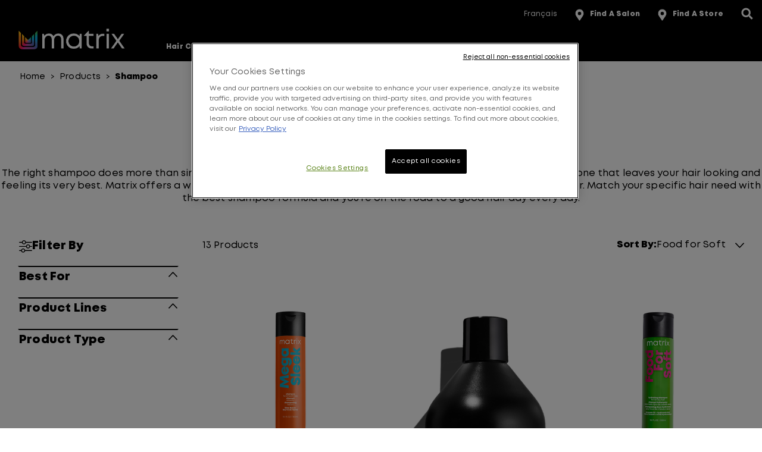

--- FILE ---
content_type: text/html; charset=utf-8
request_url: https://www.matrixprofessional.ca/en-ca/products/shampoos
body_size: 41369
content:

 
 

<!DOCTYPE html>
<html lang="en-CA">
<!--<![endif]-->

<head>


<!-- OneTrust Cookies Consent Notice start for matrixprofessional.ca -->
<script src="https://cdn.cookielaw.org/scripttemplates/otSDKStub.js"  type="text/javascript" charset="UTF-8" data-domain-script="f9216a2e-a4f3-4452-ad80-b9aef21744da" ></script>
<script type="text/javascript">
function OptanonWrapper() { }
</script>
<!-- OneTrust Cookies Consent Notice end for matrixprofessional.ca -->    <link rel="preconnect" href="https://www.googletagmanager.com">
    <link rel="preconnect" href="https://cdn.cookielaw.org">
    <meta charset="utf-8" />
    <meta http-equiv="X-UA-Compatible" content="IE=edge,chrome=1" />
    <meta http-equiv="Content-type" content="text/html; charset=utf-8">
    <meta name="viewport" content="width=device-width, initial-scale=1, minimum-scale=1, maximum-scale=5">

        <!-- preload the font files  -->
        <link rel="preload" href="/themes/matrix/fonts/fontfabric_mont_heavy.woff2" as="font" type="font/woff2" crossorigin>
        <link rel="preload" href="/themes/matrix/fonts/fontfabric_mont_regular.woff2" as="font" type="font/woff2" crossorigin>

        <link rel="preload" href="/themes/matrix/bundle/matrix-bundle.css?v=10.92.0-release00000002" as="style">
        <link rel="preload" href="/themes/matrix/bundle/matrix-bundle.js?v=10.92.0-release00000002" as="script">
        <link rel="stylesheet" href="/themes/matrix/bundle/matrix-bundle.css?v=10.92.0-release00000002">
        

        <link rel="canonical" href="https://www.matrixprofessional.ca/en-ca/products/shampoos">

    

    


<script src="/sitecore%20modules/Web/ExperienceForms/scripts/jquery-3.4.1.min.js"></script>
<script src="/sitecore%20modules/Web/ExperienceForms/scripts/jquery.validate.min.js"></script>
<script src="/sitecore%20modules/Web/ExperienceForms/scripts/jquery.validate.unobtrusive.min.js"></script>
<script src="/sitecore%20modules/Web/ExperienceForms/scripts/jquery.unobtrusive-ajax.min.js"></script>
<script src="https://cdnjs.cloudflare.com/ajax/libs/jquery-ajax-unobtrusive/3.2.6/jquery.unobtrusive-ajax.min.js"></script>
<script src="/sitecore%20modules/Web/ExperienceForms/scripts/form.validate.js"></script>
<script src="/sitecore%20modules/Web/ExperienceForms/scripts/form.tracking.js"></script>
<script src="/sitecore%20modules/Web/ExperienceForms/scripts/form.conditions.js"></script>
<script src="/sitecore%20modules/Web/ExperienceForms/scripts/captcha.validate.js"></script>
<script type="text/javascript">
window.addEventListener("load", myInitFunction);
function myInitFunction(){
	let called = 0
	let timerId = setInterval(()=>{
		called++;
        if(called < 3 ){
        	dataLayer.forEach((el,i)=>{
                if(el['OptanonActiveGroups'] || el['OnetrustActiveGroups']){
                    insertAndShift(dataLayer, i, 0);
                }
            })
        }
    },1000)
}
function insertAndShift(arr, from, to) {
	let cutOut = arr.splice(from, 1) [0]; // cut the element at index 'from'
	arr.splice(to, 0, cutOut);            // insert it at index 'to'
}
</script>
    <script type="text/javascript">
            var dataLayer = window["dataLayer"] || [];
            dataLayer.push({"brand":"MAT", "language":"en", "country":"CA", "siteTypeLevel":"main", "uiCity":"los lagos", "uiLoggedStatus":"not logged", "uiBirthday":"2002-01-02", "newsletterSubscription":"false", "breadCrumb":"home > products > ", "factory":"WSF", "website_type":"NON-DTC", "pageCategory":"product selector page", "ecommerceStatus":"viewer"});
            if (!window.wsf) {
                window.wsf = { pageDetails: {"brand":"MAT", "language":"en", "country":"CA", "siteTypeLevel":"main", "uiCity":"los lagos", "uiLoggedStatus":"not logged", "uiBirthday":"2002-01-02", "newsletterSubscription":"false", "breadCrumb":"home > products > ", "factory":"WSF", "website_type":"NON-DTC", "pageCategory":"product selector page", "ecommerceStatus":"viewer"} };
            } else {
                window.wsf.pageDetails = {"brand":"MAT", "language":"en", "country":"CA", "siteTypeLevel":"main", "uiCity":"los lagos", "uiLoggedStatus":"not logged", "uiBirthday":"2002-01-02", "newsletterSubscription":"false", "breadCrumb":"home > products > ", "factory":"WSF", "website_type":"NON-DTC", "pageCategory":"product selector page", "ecommerceStatus":"viewer"}
            }
    </script>
    <script type="text/javascript">
        function rfpGoogleTagManager() {
            if(typeof(OptanonWrapper) === 'function') {
                window.gtmLoaded = false;
                function OptanonWrapper() {
                    window.gtmLoaded = true;
                    (function(w, d, s, l, i) {
                        w[l] = w[l] || [];
                        if (typeof (refappSiteLevelPropertys) === "function") {
                            refappSiteLevelPropertys();
                        }
                        if (typeof (pagelevelPropertys) === "function") {
                            pagelevelPropertys();
                        }
                        w[l].push({
                            'gtm.start':
                                new Date().getTime(),
                            event: 'gtm.js'
                        });
                        var f = d.getElementsByTagName(s)[0],
                            j = d.createElement(s),
                            dl = l != 'dataLayer' ? '&l=' + l : '';
                        j.async = true;
                        j.src =
                            '//www.googletagmanager.com/gtm.js?id=' + i + dl;
                        f.parentNode.insertBefore(j, f);
                    })(window, document, 'script', 'dataLayer', 'GTM-P4B8XFM');
                }
                setTimeout(() => {
                    if (!window.gtmLoaded) {
                        OptanonWrapper()
                    }
                }, 1000);
            } else {
                (function(w, d, s, l, i) {
                    w[l] = w[l] || [];
                    
                    w[l].push({
                        'gtm.start':
                            new Date().getTime(),
                        event: 'gtm.js'
                    });
                    var f = d.getElementsByTagName(s)[0],
                        j = d.createElement(s),
                        dl = l != 'dataLayer' ? '&l=' + l : '';
                    j.async = true;
                    j.src =
                        '//www.googletagmanager.com/gtm.js?id=' + i + dl;
                    f.parentNode.insertBefore(j, f);
                })(window, document, 'script', 'dataLayer', 'GTM-P4B8XFM');
            }
        }
        rfpGoogleTagManager();
    </script>
 
        <script crossorigin="anonymous" src="https://cdnjs.cloudflare.com/ajax/libs/vue/2.7.16/vue.runtime.min.js"></script>
<script src="/Refapp-build/refapp-user-redirect/widget-vue2/refapp-user-redirect.umd.js?v=1.5.0.2"></script>



    <title>Shampoos - Beauty &amp; Hair Care - Matrix Professional Canada</title>





    <link href="/-/media/matrix-favicon.png?rev=8d56e9435c4047f793465ba942cffaf4" rel="shortcut icon" />



<meta property="og:title"  content="Home" /><meta property="og:url"  content="https://www.matrixprofessional.ca/en-ca" />


<meta  name="description" content="Explore our range of professional Shampoos from Matrix Canada. Cleanse, nourish, and enhance your hair with our diverse range of shampoos." />


<meta property="twitter:title"  content="Home" /><meta property="twitter:card"  content="summary_large_image" />

    <meta name="viewport" content="width=device-width, initial-scale=1"/>





    <script type="application/json" id="refapp-global-tagging-configuration">
    {
        "globalVars": {
                         "[page category]": "product selector page"
                      }
    }
    </script>
</head>

<body class="default-device wireframe-images bodyclass">
    <div style="display: none"><?xml version="1.0" encoding="utf-8" ?>
<svg xmlns="http://www.w3.org/2000/svg" xmlns:xlink="http://www.w3.org/1999/xlink">
  <symbol xmlns="http://www.w3.org/2000/svg" width="16" height="16" fill="currentColor" id="bi bi-chevron-down"
    viewBox="0 0 16 16">
    <path fill-rule="evenodd"
      d="M1.646 4.646a.5.5 0 0 1 .708 0L8 10.293l5.646-5.647a.5.5 0 0 1 .708.708l-6 6a.5.5 0 0 1-.708 0l-6-6a.5.5 0 0 1 0-.708z" />
  </symbol>
  <symbol xmlns="http://www.w3.org/2000/svg" width="16" height="16" fill="currentColor" id="bi bi-chevron-up"
    viewBox="0 0 16 16">
    <path fill-rule="evenodd"
      d="M7.646 4.646a.5.5 0 0 1 .708 0l6 6a.5.5 0 0 1-.708.708L8 5.707l-5.646 5.647a.5.5 0 0 1-.708-.708l6-6z" />
  </symbol>
  <symbol viewBox="0 0 40 40" id="co2" xmlns="http://www.w3.org/2000/svg">
    <g fill="none" fill-rule="evenodd">
      <circle stroke="#969696" fill="#FFF" cx="20" cy="20" r="19.5" />
      <path
        d="M10.954 16.745c1.133 0 2.056.626 2.67 1.809h3.043c-.745-2.96-3.043-4.803-5.729-4.803a5.674 5.674 0 00-4.19 1.776A6.09 6.09 0 005 19.873c0 1.776.55 3.264 1.634 4.465 1.099 1.244 2.653 1.94 4.272 1.911 2.767 0 4.952-1.776 5.712-4.701H13.56c-.614 1.116-1.57 1.725-2.654 1.725-1.585 0-3.01-1.472-3.01-3.383a3.213 3.213 0 01.897-2.244 2.937 2.937 0 012.161-.901M23.775 13.75a6.214 6.214 0 00-4.427 1.762 6.111 6.111 0 00-1.848 4.36c0 1.781.58 3.273 1.727 4.477a6.052 6.052 0 004.531 1.9 6.193 6.193 0 004.48-1.882 6.226 6.226 0 001.761-4.443c-.028-3.398-2.798-6.145-6.224-6.173m-.017 9.513c-1.676 0-3.198-1.458-3.198-3.357a3.15 3.15 0 011.583-2.752 3.203 3.203 0 013.195 0 3.15 3.15 0 011.583 2.752c0 1.967-1.42 3.357-3.163 3.357M35 21.274c0-1.003-.787-1.69-2.083-1.69-1.264 0-2.075.833-2.084 2.16h1.473c0-.04-.008-.09-.008-.13 0-.526.242-.825.61-.825.36 0 .578.235.578.639 0 .81-.87 1.764-2.62 2.767v1.222h4.118V24.13H32.9c1.397-.874 2.1-1.925 2.1-2.856"
        fill="#969696" fill-rule="nonzero" />
    </g>
  </symbol>
  <symbol viewBox="0 0 512 512" id="scroll-to-top-icon" xmlns="http://www.w3.org/2000/svg">
    <path
      d="M231 503.4c-60-7.2-109.4-30.7-150.6-71.8-37.2-37.3-60.1-81.5-69.5-134.1-3-17-3.8-54.8-1.5-72.5 7.4-56.1 31.3-104.8 71-144.6 37.8-37.7 83.6-61.1 137.1-70.1 8.9-1.4 16.4-1.8 39-1.8 24.8 0 29.5.3 40.8 2.3 52.9 9.5 97 32.4 134.3 69.6 37.2 37.3 60 81.2 69.6 134.3 2.1 11.4 2.3 15.8 2.3 41.3 0 25.3-.3 29.9-2.3 41.3-9.5 52.8-32.4 97-69.6 134.3-37.2 37.1-81.5 60.1-133.7 69.4-10.2 1.9-16.9 2.3-37.9 2.5-14 .2-27.1.1-29-.1zm65.3-127.6c.4-11.2.7-43.4.7-71.5V253h34.8c20.6 0 36.2-.4 38.4-1 3.6-1 8.8-6 8.8-8.3 0-.7-27.1-28.3-60.3-61.4C271.4 135 257.9 122 256 122c-1.9 0-15.4 13-62.7 60.3-33.2 33.1-60.3 60.7-60.3 61.4 0 2.3 5.2 7.3 8.8 8.3 2.2.6 17.8 1 38.5 1H215v143h80.7l.6-20.2z"
      fill="#313131" />
    <path
      d="M212 327.5V256h-34.7c-20.7 0-36.3-.4-38.5-1-5.2-1.5-8.8-6.1-8.8-11.3v-4.2l59.7-59.7c41.9-41.9 60.8-60.1 63-60.9 2.4-.7 4.2-.7 6.6 0 2.2.8 21.1 19 63 60.9l59.7 59.7v4.2c0 5.2-3.6 9.8-8.8 11.3-2.2.6-17.8 1-38.4 1H300v51.3c0 28.1-.3 60.3-.7 71.5l-.6 20.2H212v-71.5z"
      fill="#fff" />
  </symbol>
  <symbol viewBox="0 0 16 16" id="bi bi-x" xmlns="http://www.w3.org/2000/svg">
    <path
      d="M4.646 4.646a.5.5 0 0 1 .708 0L8 7.293l2.646-2.647a.5.5 0 0 1 .708.708L8.707 8l2.647 2.646a.5.5 0 0 1-.708.708L8 8.707l-2.646 2.647a.5.5 0 0 1-.708-.708L7.293 8 4.646 5.354a.5.5 0 0 1 0-.708z" />
  </symbol>
  <symbol viewBox="0 0 16 16" id="bi bi-list" xmlns="http://www.w3.org/2000/svg">
    <path fill-rule="evenodd"
      d="M2.5 12a.5.5 0 0 1 .5-.5h10a.5.5 0 0 1 0 1H3a.5.5 0 0 1-.5-.5zm0-4a.5.5 0 0 1 .5-.5h10a.5.5 0 0 1 0 1H3a.5.5 0 0 1-.5-.5zm0-4a.5.5 0 0 1 .5-.5h10a.5.5 0 0 1 0 1H3a.5.5 0 0 1-.5-.5z" />
  </symbol>
  <symbol viewBox="0 0 16 16" id="bi bi-grid-fill" xmlns="http://www.w3.org/2000/svg">
    <path
      d="M1 2.5A1.5 1.5 0 0 1 2.5 1h3A1.5 1.5 0 0 1 7 2.5v3A1.5 1.5 0 0 1 5.5 7h-3A1.5 1.5 0 0 1 1 5.5v-3zm8 0A1.5 1.5 0 0 1 10.5 1h3A1.5 1.5 0 0 1 15 2.5v3A1.5 1.5 0 0 1 13.5 7h-3A1.5 1.5 0 0 1 9 5.5v-3zm-8 8A1.5 1.5 0 0 1 2.5 9h3A1.5 1.5 0 0 1 7 10.5v3A1.5 1.5 0 0 1 5.5 15h-3A1.5 1.5 0 0 1 1 13.5v-3zm8 0A1.5 1.5 0 0 1 10.5 9h3a1.5 1.5 0 0 1 1.5 1.5v3a1.5 1.5 0 0 1-1.5 1.5h-3A1.5 1.5 0 0 1 9 13.5v-3z" />
  </symbol>
  <symbol viewBox="0 0 16 16" id="bi bi-search" xmlns="http://www.w3.org/2000/svg">
    <path
      d="M11.742 10.344a6.5 6.5 0 1 0-1.397 1.398h-.001c.03.04.062.078.098.115l3.85 3.85a1 1 0 0 0 1.415-1.414l-3.85-3.85a1.007 1.007 0 0 0-.115-.1zM12 6.5a5.5 5.5 0 1 1-11 0 5.5 5.5 0 0 1 11 0z" />
  </symbol>
  <symbol viewBox="0 0 60 60" id="account" xmlns="http://www.w3.org/2000/svg">
    <path fill-rule="evenodd" fill="#FFF"
      d="M30.069 59.98C13.465 59.98.005 46.553.005 29.995.005 13.442 13.465.01 30.069.01c16.606 0 30.066 13.432 30.066 29.985 0 16.558-13.46 29.985-30.066 29.985zm17.464-8.726c-.12-1.723-.707-3.4-1.46-4.235-5.185-3.76-11.757-4.537-11.757-4.537l-.188-1.239v-2.467c3.737-2.294 5.955-7.562 5.955-12.339 0-6.315-1.67-11.436-10.017-11.436-8.348 0-10.018 5.121-10.018 11.436 0 4.785 2.227 10.066 5.974 12.352v2.454l-.233 1.541c-5.064 1.576-10.587 3.513-11.723 4.265-.751.833-1.335 2.498-1.458 4.207a27.486 27.486 0 0 0 17.461 6.224c6.629 0 12.71-2.337 17.464-6.226zM30.069 2.515c-15.22 0-27.559 12.301-27.559 27.48 0 7.501 3.021 14.292 7.905 19.252.374-1.635 1.043-3.102 1.923-4.013 1.014-1.042 8.318-3.445 11.983-4.605-4.194-2.895-6.761-8.689-6.761-14.187 0-7.697 2.273-13.937 12.506-13.937 10.232 0 12.505 6.24 12.505 13.937 0 5.284-2.379 10.826-6.283 13.817 2.532.92 10.443 3.84 11.537 4.975.871.911 1.533 2.375 1.904 4.008 4.882-4.959 7.901-11.749 7.901-19.247 0-15.179-12.34-27.48-27.561-27.48z" />
  </symbol>
  <symbol viewBox="0 0 15 28" id="arrow" xmlns="http://www.w3.org/2000/svg">
    <path data-name="arrows 14x28" class="bbcls-1" d="M.732.014L14.986 14 .732 27.986" />
  </symbol>
</svg>
<svg xmlns="http://www.w3.org/2000/svg" xmlns:xlink="http://www.w3.org/1999/xlink">
  <symbol viewBox="0 0 64.1 28.4" id="arrow-left-link" xmlns="http://www.w3.org/2000/svg">
    <path d="M14.8 28.4l1.9-1.9-11-11h57.9v-2.7H5.7l11-10.9L14.8 0 2.5 12.3.6 14.2z" />
  </symbol>
  <symbol viewBox="0 0 64.1 28.4" id="arrow-right-link" xmlns="http://www.w3.org/2000/svg">
    <path d="M49.4 0l-1.9 1.9 10.9 10.9H.6v2.7h57.8l-10.9 11 1.9 1.9 12.3-12.3 1.9-1.9z" />
  </symbol>
  <symbol viewBox="0 0 43.02 35.24" id="burger" xmlns="http://www.w3.org/2000/svg">
    <g data-name="Layer 2">
      <path d="M0 14.55h43.02v6.14H0zM0 0h43.02v6.14H0zm0 29.09h43.02v6.14H0z" data-name="Layer 1" />
    </g>
  </symbol>
  <symbol viewBox="0 0 52 53" id="cancel" xmlns="http://www.w3.org/2000/svg">
    <path
      d="M26 52.1c-14.4 0-26-11.6-26-26S11.6 0 26 0s26 11.6 26 26-11.6 26.1-26 26.1zm23.7-26C49.7 12.9 39.1 2.3 26 2.3S2.2 12.9 2.2 26.1c0 13.1 10.6 23.7 23.8 23.8 13.1-.1 23.7-10.7 23.7-23.8zm-16.5 8.8L26 27.7l-7.2 7.2c-.4.4-1.2.4-1.6 0-.4-.4-.4-1.2 0-1.6l7.2-7.2-7.2-7.2c-.4-.4-.4-1.2 0-1.6.4-.4 1.2-.4 1.6 0l7.2 7.2 7.2-7.2c.4-.4 1.2-.4 1.6 0s.4 1.2 0 1.6l-7.2 7.2 7.2 7.2c.4.4.4 1.2 0 1.6-.4.4-1.2.4-1.6 0z" />
  </symbol>
  <symbol viewBox="0 0 46 46" id="chain" xmlns="http://www.w3.org/2000/svg">
    <path
      d="M23 43.2c11.6 0 21-9.2 21-20.5S34.6 2.2 23 2.2 2 11.4 2 22.7s9.4 20.5 21 20.5m0 2c-12.7 0-23-10.1-23-22.5C0 10.2 10.3.2 23 .2s23 10.1 23 22.5-10.3 22.5-23 22.5z" />
    <path
      d="M31.9 24.9l-2.5-2.5c-.7-.7-1.5-1-2.5-1s-1.8.4-2.5 1.1l-1.1-1.1c.7-.7 1.1-1.5 1.1-2.5s-.3-1.8-1-2.5l-2.5-2.5c-.7-.7-1.5-1-2.5-1s-1.8.3-2.5 1l-1.8 1.8c-.7.7-1 1.5-1 2.5s.3 1.8 1 2.5l2.5 2.5c.7.7 1.5 1 2.5 1s1.8-.4 2.5-1.1l1.1 1.1c-.7.7-1.1 1.5-1.1 2.5s.3 1.8 1 2.5l2.5 2.5c.7.7 1.5 1 2.5 1s1.8-.3 2.5-1l1.8-1.8c.7-.7 1-1.5 1-2.5s-.3-1.8-1-2.5zm-10.3-5.2l-.2-.2-.3-.3-.2-.2c-.1-.1-.2-.1-.3-.2h-.3c-.3 0-.6.1-.8.3-.2.2-.3.5-.3.8v.3c0 .1.1.2.2.3.1.1.1.2.2.2l.3.3.2.2c-.2.3-.5.4-.9.4-.3 0-.6-.1-.8-.3l-2.5-2.5c-.2-.2-.3-.5-.3-.8 0-.3.1-.6.3-.8l1.8-1.8c.2-.2.5-.3.8-.3.3 0 .6.1.8.3l2.5 2.5c.2.2.3.5.3.8-.1.4-.2.7-.5 1zm8.6 8.5L28.4 30c-.2.2-.5.3-.8.3-.3 0-.6-.1-.8-.3l-2.5-2.5c-.2-.2-.3-.5-.3-.8 0-.3.1-.6.4-.9l.2.2.3.3.2.2c.1.1.2.1.3.2h.3c.3 0 .6-.1.8-.3.2-.2.3-.5.3-.8v-.3c0-.1-.1-.2-.2-.3-.1-.1-.1-.2-.2-.2l-.3-.3-.2-.2c.2-.3.5-.4.9-.4.3 0 .6.1.8.3l2.5 2.5c.2.2.3.5.3.8.2.2.1.4-.2.7z" />
  </symbol>
  <symbol viewBox="0 0 26 26" id="close" xmlns="http://www.w3.org/2000/svg">
    <path
      d="M25.5 24.61l-.96.96L12.5 13.52.52 25.51l-.96-.96 11.98-11.99L-.5.52l.96-.97L12.5 11.6 24.48-.38l.95.95-11.97 11.99L25.5 24.61z" />
  </symbol>
  <symbol viewBox="0 0 12 7" id="down-arrow" xmlns="http://www.w3.org/2000/svg">
    <path d="M12 .9L6.24 7.01 6 6.75l-.25.26L-.01.9.84 0 6 5.47 11.15 0l.85.9z" />
  </symbol>
  <symbol viewBox="0 0 46 46" id="facebook" xmlns="http://www.w3.org/2000/svg">
    <path
      d="M22.99 43.18c11.57 0 20.98-9.2 20.98-20.51 0-11.31-9.41-20.52-20.98-20.52C11.41 2.15 2 11.36 2 22.67c0 11.31 9.41 20.51 20.99 20.51m0 2C10.29 45.18 0 35.1 0 22.67 0 10.23 10.29.15 22.99.15c12.69 0 22.98 10.08 22.98 22.52 0 12.43-10.29 22.51-22.98 22.51z" />
    <path
      d="M17.94 18.81h2.29v-2.19c0-.96.03-2.45.74-3.37.76-.98 1.79-1.64 3.57-1.64 2.89 0 4.11.4 4.11.4l-.57 3.34s-.96-.27-1.85-.27c-.89 0-1.69.31-1.69 1.19v2.54h3.66l-.26 3.26h-3.4v11.32h-4.31V22.07h-2.29v-3.26z" />
  </symbol>
  <symbol viewBox="0 0 26.6 26.6" id="icon-search" xmlns="http://www.w3.org/2000/svg">
    <path class="list0"
      d="M26.5 25.6l-5.8-5.5-.8.8 5.8 5.5c.2.2.6.2.8 0s.2-.6 0-.8zm-3.1-13.9C23.4 5.2 18.2 0 11.7 0S0 5.2 0 11.7s5.2 11.7 11.7 11.7 11.7-5.2 11.7-11.7zM11.7 22.2c-5.8 0-10.6-4.7-10.6-10.6C1.1 5.8 5.8 1 11.7 1c5.9 0 10.7 4.8 10.6 10.6 0 5.8-4.7 10.6-10.6 10.6z" />
  </symbol>
  <symbol viewBox="0 0 46 46" id="instagram" xmlns="http://www.w3.org/2000/svg">
    <path
      d="M23 43.2c11.6 0 21-9.2 21-20.5S34.6 2.2 23 2.2 2 11.4 2 22.7s9.4 20.5 21 20.5m0 2c-12.7 0-23-10.1-23-22.5C0 10.2 10.3.2 23 .2s23 10.1 23 22.5-10.3 22.5-23 22.5z" />
    <path
      d="M23 14.6c2.6 0 2.9 0 4 .1 1 0 1.5.2 1.8.3.5.2.8.4 1.1.7.3.3.6.7.7 1.1.1.3.3.9.3 1.8 0 1 .1 1.3.1 4s0 2.9-.1 4c0 1-.2 1.5-.3 1.8-.2.5-.4.8-.7 1.1-.3.3-.7.6-1.1.7-.3.1-.9.3-1.8.3-1 0-1.3.1-4 .1s-2.9 0-4-.1c-1 0-1.5-.2-1.8-.3-.5-.2-.8-.4-1.1-.7-.3-.3-.6-.7-.7-1.1-.1-.3-.3-.9-.3-1.8 0-1-.1-1.3-.1-4s0-2.9.1-4c0-1 .2-1.5.3-1.8.2-.5.4-.8.7-1.1.3-.3.7-.6 1.1-.7.3-.1.9-.3 1.8-.3 1-.1 1.4-.1 4-.1m0-1.8c-2.7 0-3 0-4.1.1-1 0-1.8.2-2.4.5-.6.3-1.2.6-1.7 1.1-.5.5-.9 1.1-1.1 1.7-.2.6-.4 1.3-.5 2.4 0 1-.1 1.4-.1 4.1 0 2.7 0 3 .1 4.1 0 1 .2 1.8.5 2.4.3.6.6 1.2 1.1 1.7.5.5 1.1.9 1.7 1.1.6.2 1.3.4 2.4.5 1 0 1.4.1 4.1.1s3 0 4.1-.1c1 0 1.8-.2 2.4-.5.6-.3 1.2-.6 1.7-1.1.5-.5.9-1.1 1.1-1.7.2-.6.4-1.3.5-2.4 0-1 .1-1.4.1-4.1s0-3-.1-4.1c0-1-.2-1.8-.5-2.4-.3-.6-.6-1.2-1.1-1.7-.5-.5-1.1-.9-1.7-1.1-.6-.2-1.3-.4-2.4-.5-1.1-.1-1.4-.1-4.1-.1z" />
    <path
      d="M23 17.6c-2.8 0-5.1 2.3-5.1 5.1s2.3 5.1 5.1 5.1 5.1-2.3 5.1-5.1c-.1-2.8-2.3-5.1-5.1-5.1zm0 8.3c-1.8 0-3.3-1.5-3.3-3.3 0-1.8 1.5-3.3 3.3-3.3 1.8 0 3.3 1.5 3.3 3.3 0 1.9-1.5 3.3-3.3 3.3z" />
    <circle cx="28.2" cy="17.4" r="1.2" />
  </symbol>
</svg>
<svg xmlns="http://www.w3.org/2000/svg" xmlns:xlink="http://www.w3.org/1999/xlink">
  <symbol viewBox="0 0 324.7 85.7" id="logo" xmlns="http://www.w3.org/2000/svg">
    <path
      d="M95.2 52.1c-.8 3.9-3 3.9-6.4 3.9H64V31.1h12.8c7.3 0 7.9 0 7.9 2.3h2.2v-8.5h-2.2c0 2.3-.6 2.3-8.2 2.3H64V12.9c.1-2.7 0-5.7 0-8.8h23.4c3.6 0 6.1-.1 6.1 2.6h2.3L97 .1H53.7v2.2c2.3 0 2.2.5 2.2 6.3s.2 39.5.2 43.2c0 4.7-.2 6-5.7 6-3.1 0-5.2-1.7-8.9-7.1L31 36.1c-2.6-3.4-4.3-5.6-5-6.6 3.9-.8 7-2 9.4-3.6 2.4-1.5 4.2-3.5 5.5-5.8 1.3-2.3 1.9-4.7 1.9-7 0-2.5-.7-4.9-2-7-1.4-2.2-3.3-3.7-5.7-4.7C32.6.5 28.7 0 23.4 0 22.6 0 1.2.1 0 .1v2.2c2.4 0 2.3 1.9 2.3 6.3v43c0 4.4 0 6.2-2.3 6.2V60h12.5v-2.2c-2.3 0-2.3-1.9-2.3-5.7v-49h10.2c4.6 0 8.1 1 10.3 3.1 2.3 2 3.4 5 3.4 8.4 0 4-1.3 7.2-4 9.6-2.6 2.4-6.5 3.6-11.6 3.6-.8 0-1.9 0-3.3-.1l-.4 1.3c2.7 3.1 5.5 6.5 8.4 10.2 1.8 2.3 3.9 5.1 6.3 8.5 4.3 6.1 7.3 10.2 9.2 12.3H97l1.1-7.8h-2.9zm6.6 7.8v-2c2.3 0 2.3-.7 2.3-6.2V8.6c0-5.3-.1-6.5-2.3-6.5v-2c4.4 0 23-.1 25.3-.1 6.9 0 12.4.9 16.6 2.6 4.2 1.8 7.7 4.7 10.6 8.8 2.9 4.1 4.4 9.2 4.4 15.1 0 4.3-.7 8.3-2.1 12-1.4 3.7-3.2 7-5.6 9.8-2.4 2.8-4.9 5-7.6 6.6-2.7 1.6-5.5 2.9-8.5 3.7-3 .8-7 1.2-12.2 1.2-1.7.1-20.9.1-20.9.1zm10.2-4.3h10.1c10.9 0 14.4-1.9 16.3-3.1 1.9-1.1 3.8-2.8 5.6-5 1.8-2.2 3.2-5 4.1-8.4 1-3.4 1.5-6.9 1.5-10.6 0-5.2-.9-9.7-2.8-13.5-1.9-3.8-4.7-6.6-8.5-8.6s-9.6-2.5-26.5-2.5c-.1 1.4 0 27.1 0 27.1l.2 24.6zm150.9-3.5c-.8 3.9-3 3.9-6.4 3.9h-24.8V31.1h12.8c7.3 0 7.9 0 7.9 2.3h2.5v-8.5h-2.5c0 2.3-.6 2.3-8.2 2.3h-12.5V12.9c.1-2.7 0-5.7 0-8.8h23.4c3.6 0 6.1-.1 6.1 2.6h2.3l1.2-6.6h-43.3v2.2c2.3 0 2.2.5 2.2 6.3s.1 39.6.1 43.2c0 4.7 0 6-5.5 6-.7 0-1.3-.1-1.9-.3-.6-.2-1-.6-1.3-.8-.6-.3-2.9-2.4-7-6.2l-25.3-23.7s21.8-24.5 24.9-24.5h1.8V.1h-6.8l-28.2 29.7 1.2 1.2 19.2 18 4.3 4.2c4.1 3.9 7 6.8 7 6.8h12c1.6 0 0 0 0 0h46.5l1.1-7.9h-2.8zm5.7 7.8v-2.2c2.4 0 2.3-.9 2.3-5.9 0-17.6 0-18.6.1-44.9 0-4 0-4.7-2.4-4.7V0h10.1s4.1 5.4 5.2 6.9l8.6 10.7L305.1 33c4 4.9 7.2 8.7 9.7 11.5 1.6 1.9 2.6 3.3 3.7 4.4 0 0 .1-37.2.1-40.9 0-5.4 0-5.8-2.1-5.8V.1h8.3v2.2c-2 0-2.1.2-2.1 5.8V60h-4.3L275.1 9v43c0 5 .1 5.8 2.2 5.8V60h-8.7zM26.4 75h-2.5c-.5 0-.6.1-.6.5h-.7v-1.3h9.2v1.3h-.7c0-.4-.2-.5-.6-.5h-2.6v8.3c0 1.2.2 1.5.9 1.5v.5h-3.3v-.5c.9 0 .9-.3.9-1.5V75zm-.9 10.3v-.5m0 .5v-.5m32.6-1.4c0 .6 0 1 .1 1.2.1.2.1.2.5.2h.1v.5h-3v-.5h.1c.4 0 .4-.1.5-.2.1-.2.1-.6.1-1.2v-3.6h-6.4v3.6c0 .6 0 1 .1 1.2.1.2.1.2.5.2h.1v.5h-3v-.5h.1c.4 0 .4-.1.5-.2.1-.2.1-.6.1-1.2v-7.2c0-.6 0-1-.1-1.2-.1-.2-.1-.2-.5-.2h-.1v-.5h3v.5h-.1c-.4 0-.4.1-.5.2-.1.2-.1.6-.1 1.2V79h6.4v-2.8c0-.6 0-1-.1-1.2-.1-.2-.1-.2-.5-.2h-.1v-.5h3v.5h-.1c-.4 0-.4.1-.5.2-.1.2-.1.6-.1 1.2v7.2zm44.2-.2c.1.3.3.8.5 1.1.2.3.4.5.6.5l.1.1v.5h-3.2v-.5l.2-.1c.3 0 .5-.1.5-.3 0-.2-.2-.6-.3-1l-.7-1.8h-4.6l-.4 1.1c-.1.3-.6 1.4-.6 1.7 0 .3.1.4.6.4l.1.1v.5h-2.6V85l.1-.1c.4 0 .7-.4.9-.8l2.8-6.5c.5-1.1 1-2.3 1.5-3.4h.5l4 9zm-2.5-2.1l-2-4.8-2 4.8h4zm23 2.3l2.9-7.5c.3-.9.2-1-.3-1h-.2v-.5h2.3v.5h-.1c-.3 0-.5.4-.9 1.2l-2.8 6.7c-.4.9-.7 1.8-1 2.8h-.7c-.3-.9-.6-1.9-.9-2.6l-3-7.4c-.2-.5-.4-.6-.7-.7h-.1v-.5h3v.5h-.3c-.3 0-.5.1-.3.5l3.1 8zm21.4-7.1c0-.6 0-1-.1-1.2-.1-.2-.1-.2-.5-.2h-.1v-.5h7.7l-.3 1.3h-.6v-.1c0-.2 0-.4-.1-.4h-4.5v4.3h3.5l.2-.7h.5c0 .7-.1.6-.1 1.2s0 .5.1 1.1h-.5l-.2-.8h-3.5v4.5h4.6c.3 0 .4.1.6-.9h.6c-.2.8-.3 1.6-.3 1.6h-7.7v-.4s.5-.1.6-.3c.1-.2.1-.6.1-1.2v-7.3zm77.4 0c0-.6 0-1-.1-1.2-.1-.2-.1-.2-.5-.2h-.1v-.5h7.7l-.3 1.3h-.6v-.1c0-.2 0-.4-.1-.4h-4.5v4.3h3.5s.1-.3.1-.5l.1-.1h.5v2.3h-.5l-.1-.3c0-.2-.1-.6-.1-.6h-3.5v4.5h4.6c.3 0 .4.1.6-.9h.6c-.2.8-.3 1.6-.3 1.6h-7.7v-.4s.5-.1.6-.3c.1-.2.1-.6.1-1.2v-7.3zm-53.8-.1c0-.6 0-1-.1-1.2-.1-.2-.3-.2-.7-.2v-.5h2.1l7.6 9.4v-7.5c0-.6 0-1-.1-1.2-.1-.2-.3-.2-.7-.2v-.5h2.4v.5c-.4 0-.6.1-.7.2-.1.2-.1.6-.1 1.2v9.1h-1.4l-7.5-9.3v7.4c0 .6 0 1 .1 1.2.1.2.3.2.7.2v.5H167v-.5c.4 0 .6-.1.7-.2.1-.2.1-.6.1-1.2v-7.2zm94.9 0c0-.6 0-1-.1-1.2-.1-.2-.3-.2-.7-.2v-.5h2.1l7.6 9.4v-7.5c0-.6 0-1-.1-1.2-.1-.2-.3-.2-.7-.2v-.5h2.4v.5c-.4 0-.6.1-.7.2-.1.2-.1.6-.1 1.2v9.1H271l-7.5-9.3v7.4c0 .6 0 1 .1 1.2.1.2.3.2.7.2v.5h-2.4v-.5c.4 0 .6-.1.7-.2.1-.2.1-.6.1-1.2v-7.2zm-67.5 0c0-.6 0-1-.1-1.2-.1-.2-.1-.2-.5-.2l-.1-.1v-.5h2.9v.5l-.1.1c-.4 0-.4.1-.5.2-.1.2-.1.6-.1 1.2v5.5c0 2.3 1.2 2.9 3.3 2.9 1.7 0 3.3-.7 3.3-3.3v-5.1c0-.6 0-1-.1-1.2-.1-.2-.1-.2-.5-.2v-.6h2.1v.6c-.4 0-.4.1-.5.2-.1.2-.1.6-.1 1.2v4.6c0 3.4-1.3 4.8-4.5 4.8-2.7 0-4.3-.8-4.3-3.7v-5.7zm127.9 8.6c-.9.6-2.5.9-3.5.9-3.8 0-6.4-2.2-6.4-5.8 0-1.8.7-3.3 1.9-4.3s2.8-1.5 4.6-1.5c1.5 0 2.9.4 3.7.7l-.3 1.4h-.7s.2-.9-1-1.3c-.5-.1-1.4-.2-2-.2-3 0-4.6 2.3-4.6 5 0 3.2 2.1 5.2 5.2 5.2 1.1 0 2.5-.4 3.2-1l.1.2-.2.7zM1.6 75.5v2.8s.9-.4 1.8-.4c2 0 3.6 1.3 3.5 3.2-.1 2.4-3 4.4-5.9 4.4-.2-.3-.6-.6-1-.9l.1-.3c.4.1.7.2 1.4.2 2.3 0 3.9-1.2 4-3.1.1-2-1.6-2.6-2.7-2.6-.7 0-1.3.3-1.8.5l-.2-.1v-5h6v1.3H1.6z" />
    <path
      d="M1.6 75.5v2.8s.9-.4 1.8-.4c2 0 3.6 1.3 3.5 3.2-.1 2.4-3 4.4-5.9 4.4-.2-.3-.6-.6-1-.9l.1-.3c.4.1.7.2 1.4.2 2.3 0 3.9-1.2 4-3.1.1-2-1.6-2.6-2.7-2.6-.7 0-1.3.3-1.8.5l-.2-.1v-5h6v1.3H1.6zm294.9-1.3v.5s.6-.1 0 1.1l-2.1 3.7-.3.5-2.3-4.1c-.2-.4-.4-.7-.7-1-.5-.5-.8-.6-.8-.6h-1.7v.4h.3c.4.1 1.3.9 2.1 2.4l2 3.4c.1.2.1.4.1.6v.9c0 .6 0 2.3-.1 2.5-.1.2-.3.2-.7.2h-.1v.5h3.3v-.5h-.1c-.4 0-.6-.1-.7-.2-.1-.2-.1-1.9-.1-2.5v-.7c0-.5.1-.8.2-1l.4-.8.1-.2 1.9-3.5c.4-.8 1-1.2 1.5-1.2v-.5h-2.2zM175.4 2.1v-2h-12.8v2c2.2 0 2.3 1.2 2.3 6.5v43.2c0 5.4 0 6.2-2.3 6.2v2h12.7v-2c-2.2 0-2.3-1.2-2.3-6.4V8.3c0-5.5.1-6.2 2.4-6.2z" />
  </symbol>
  <symbol viewBox="0 0 52 53" id="minus" xmlns="http://www.w3.org/2000/svg">
    <path
      d="M44.4 44.52c-10.17 10.16-26.64 10.16-36.8 0-10.17-10.16-10.16-26.64 0-36.8 10.16-10.15 26.63-10.16 36.8 0 10.16 10.17 10.16 26.64 0 36.8zM42.79 9.33C33.52.05 18.48.05 9.2 9.33c-9.27 9.27-9.28 24.31 0 33.58 9.28 9.28 24.31 9.28 33.59 0 9.28-9.27 9.28-24.31 0-33.58zm-5.48 17.92l-22.62.01c-.63 0-1.13-.51-1.13-1.14-.01-.62.5-1.13 1.13-1.13h22.62c.63 0 1.13.51 1.13 1.13 0 .63-.5 1.13-1.13 1.13z" />
  </symbol>
  <symbol viewBox="0 0 353.562 353.562" id="pause" xmlns="http://www.w3.org/2000/svg">
    <path d="M41.064 353.562h109.014V0H41.064v353.562zM203.482 0v353.562h109.017V0H203.482z" />
  </symbol>
  <symbol viewBox="0 0 46 46" id="pinterest" xmlns="http://www.w3.org/2000/svg">
    <path
      d="M23 43.2c11.6 0 21-9.2 21-20.5S34.6 2.2 23 2.2 2 11.4 2 22.7s9.4 20.5 21 20.5m0 2c-12.7 0-23-10.1-23-22.5C0 10.2 10.3.2 23 .2s23 10.1 23 22.5-10.3 22.5-23 22.5z" />
    <path
      d="M23 11.6c-6.4-.1-11.7 5-11.8 11.4 0 4.6 2.8 8.7 7.1 10.4-.1-.9 0-1.8.2-2.6.2-.9 1.5-6.2 1.5-6.2-.3-.6-.4-1.2-.4-1.8 0-1.7 1-2.9 2.3-2.9.9 0 1.6.6 1.6 1.5v.2c-.2 1.4-.6 2.7-1 4-.2 1 .4 1.9 1.3 2.1.2 0 .4.1.5 0 2.2 0 3.7-2.8 3.7-6 0-2.5-1.7-4.4-4.9-4.4-3-.2-5.6 2.1-5.8 5.2v.3c0 .8.2 1.6.8 2.2.2.1.3.4.2.6-.1.2-.2.7-.2.9 0 .2-.3.4-.5.3h-.1c-1.7-.6-2.4-2.4-2.4-4.3 0-3.2 2.8-7.1 8.4-7.1 4.5 0 7.5 3.1 7.5 6.5 0 4.5-2.6 7.8-6.4 7.8-1.1 0-2.2-.5-2.9-1.4 0 0-.7 2.6-.8 3.1-.3.9-.7 1.7-1.2 2.4 1.1.3 2.2.5 3.3.5 6.3.2 11.6-4.7 11.8-11 .2-6.3-4.7-11.6-11-11.8-.2.1-.5.1-.8.1" />
  </symbol>
  <symbol viewBox="0 0 12.9 17.01" id="play" xmlns="http://www.w3.org/2000/svg">
    <g data-name="Layer 2">
      <path class="rmcls-1" d="M0 0l12.9 8.5L0 17V0z" data-name="Layer 1" />
    </g>
  </symbol>
  <symbol viewBox="0 0 52 53" id="plus" xmlns="http://www.w3.org/2000/svg">
    <path
      d="M44.4 44.45c-10.17 10.16-26.64 10.17-36.8 0-10.17-10.16-10.16-26.63 0-36.79s26.63-10.16 36.8 0c10.16 10.16 10.16 26.63 0 36.79zM42.79 9.27C33.52-.01 18.48-.01 9.2 9.27c-9.27 9.27-9.28 24.31 0 33.58 9.28 9.28 24.31 9.27 33.59 0 9.28-9.27 9.28-24.31 0-33.58zm-5.48 17.92H27.13v10.18c0 .63-.51 1.13-1.13 1.13-.63 0-1.13-.5-1.13-1.13V27.19H14.69c-.63 0-1.13-.5-1.13-1.13-.01-.62.5-1.13 1.13-1.13h10.18V14.75c0-.63.5-1.13 1.13-1.13.63 0 1.13.51 1.13 1.13v10.18h10.18c.63 0 1.13.51 1.13 1.13 0 .62-.5 1.13-1.13 1.13z" />
  </symbol>
  <symbol viewBox="0 0 7 12" id="thin-left-arrow" xmlns="http://www.w3.org/2000/svg">
    <path d="M6.1 12L0 6.2.2 6 0 5.8 6.1 0l.9.8L1.5 6 7 11.1l-.9.9z" />
  </symbol>
  <symbol viewBox="0 0 7 12" id="thin-right-arrow" xmlns="http://www.w3.org/2000/svg">
    <path d="M.9 0L7 5.8l-.2.2.2.2L.9 12l-.9-.8L5.5 6 0 .9.9 0z" />
  </symbol>
  <symbol viewBox="0 0 46 46" id="twitter" xmlns="http://www.w3.org/2000/svg">
    <path
      d="M23 43.2c11.6 0 21-9.2 21-20.5S34.6 2.2 23 2.2 2 11.4 2 22.7s9.4 20.5 21 20.5m0 2c-12.7 0-23-10.1-23-22.5C0 10.2 10.3.2 23 .2s23 10.1 23 22.5-10.3 22.5-23 22.5z" />
    <path
      d="M35.1 15.9c-.9.4-1.9.6-2.8.7 1-.6 1.8-1.5 2.2-2.6-1 .6-2.1.9-3.2 1.1-1-1-2.3-1.5-3.6-1.5-2.7-.1-4.9 2-5 4.7 0 .4 0 .7.1 1.1-4-.2-7.7-1.9-10.3-4.9-.4.7-.7 1.5-.7 2.4 0 1.6.8 3.1 2.2 3.9-.8 0-1.6-.2-2.2-.6v.1c0 2.3 1.7 4.2 4 4.6-.4.1-.9.2-1.3.2-.3 0-.6 0-.9-.1.7 2 2.6 3.3 4.6 3.3-1.8 1.3-4 2-6.2 2-.4 0-.8 0-1.2-.1 2.3 1.4 4.9 2.1 7.6 2.1 7.6.3 13.9-5.7 14.2-13.2v-.8c1-.7 1.8-1.5 2.5-2.4" />
  </symbol>
  <symbol viewBox="0 0 27 27" id="videoplay" xmlns="http://www.w3.org/2000/svg">
    <path
      d="M13.5 27C6.1 27 0 20.9 0 13.5S6.1 0 13.5 0 27 6.1 27 13.5 20.9 27 13.5 27zm0-25C7.2 2 2 7.2 2 13.5S7.2 25 13.5 25 25 19.8 25 13.5 19.8 2 13.5 2z" />
    <path
      d="M18 13.5c0 .1-.1.3-.2.3l-6 3.5c-.2.2-.5.2-.7 0-.1-.1-.1-.2-.1-.4V10c-.1-.3.1-.5.4-.6.2 0 .3 0 .4.1l6 3.5c.1.2.2.4.2.5z" />
  </symbol>
</svg>
<svg xmlns="http://www.w3.org/2000/svg" xmlns:xlink="http://www.w3.org/1999/xlink">
  <symbol viewBox="0 0 46 46" id="youtube" xmlns="http://www.w3.org/2000/svg">
    <path
      d="M23 43.2c11.6 0 21-9.2 21-20.5S34.6 2.2 23 2.2 2 11.4 2 22.7s9.4 20.5 21 20.5m0 2c-12.7 0-23-10.1-23-22.5C0 10.2 10.3.2 23 .2s23 10.1 23 22.5-10.3 22.5-23 22.5z" />
    <path
      d="M27.8 14.6v4.5c-.1.1-.2.2-.4.3-.1.1-.2.1-.3.1-.1 0-.2 0-.2-.1-.1-.1-.1-.2-.1-.3v-4.5h-1.2v4.9c0 .3.1.6.2.8.2.2.4.3.6.3.2 0 .5-.1.7-.2.3-.1.5-.3.7-.6v.6H29v-5.9l-1.2.1zm-3.7.3c-.3-.3-.8-.5-1.2-.4-.5 0-.9.1-1.3.4-.3.3-.5.7-.5 1.1v3c0 .4.2.9.5 1.2.8.6 1.8.6 2.6 0 .3-.3.5-.7.5-1.2v-3c-.1-.4-.3-.8-.6-1.1zm-.7 4.2c0 .1 0 .3-.2.4-.1.1-.2.2-.4.1-.1 0-.3 0-.4-.1-.1-.1-.1-.2-.1-.4v-3.2c0-.1 0-.2.1-.3.1-.1.2-.1.4-.1.1 0 .3 0 .4.1.1.1.2.2.2.3v3.2zm-3.8-6.6l-.8 3.2h-.1l-.9-3.2h-1.4l1.6 4.8v3.1h1.4v-3.3l1.6-4.7-1.4.1zm9.4 14c.1.1.1.3.1.5v.5h-.9V27c0-.2 0-.3.1-.5.1-.1.2-.2.4-.2.1.1.3.1.3.2zm-3.7 0c-.1-.1-.2-.1-.3-.1h-.2c-.1 0-.2.1-.2.2v3.3c.1.1.2.1.3.2.1 0 .2.1.2.1.1 0 .2 0 .3-.1.1-.1.1-.2.1-.4v-2.8c-.1-.1-.1-.3-.2-.4zm0 0c-.1-.1-.2-.1-.3-.1h-.2c-.1 0-.2.1-.2.2v3.3c.1.1.2.1.3.2.1 0 .2.1.2.1.1 0 .2 0 .3-.1.1-.1.1-.2.1-.4v-2.8c-.1-.1-.1-.3-.2-.4zm6.1-4.1H14.6c-1.9 0-3.4 1.5-3.4 3.4v3.4c0 1.8 1.5 3.3 3.4 3.3h16.9c1.8 0 3.4-1.5 3.4-3.3v-3.4c-.1-1.9-1.6-3.4-3.5-3.4zm-12.3 2.3h-1.3v6.2h-1.2v-6.2h-1.2v-1.1h3.7v1.1zm3.5 6.2h-1.1v-.6c-.2.2-.4.4-.6.5-.2.1-.4.2-.6.2-.2 0-.4-.1-.6-.2-.1-.2-.2-.5-.2-.7v-4.5h1.1v4.1c0 .1 0 .2.1.3.1.1.1.1.2.1s.2-.1.3-.1l.3-.3v-4.1h1.1v5.3zm3.9-1.1c0 .3-.1.6-.2.9-.2.2-.5.3-.7.3-.2 0-.4 0-.6-.1-.2-.1-.3-.2-.5-.4v.4h-1.1v-7.2h1.1V26c.1-.1.3-.3.5-.4.2-.1.3-.1.5-.1.3 0 .6.1.8.3.2.3.3.6.3 1v3zm3.8-1.4h-2.1v1c0 .2 0 .4.1.6.1.1.2.2.4.2.1 0 .3 0 .4-.1.1-.2.1-.4.1-.6v-.3h1.1v.3c0 .5-.1.9-.4 1.2-.3.3-.8.5-1.2.4-.4 0-.8-.1-1.1-.4-.3-.3-.4-.8-.4-1.2V27c0-.4.2-.8.5-1.1.3-.3.7-.5 1.2-.4.4 0 .8.1 1.1.4.3.3.4.7.4 1.2l-.1 1.3zm-5.3-2h-.2c-.1 0-.2.1-.2.2v3.3c.1.1.2.1.3.2.1 0 .2.1.2.1.1 0 .2 0 .3-.1.1-.1.1-.2.1-.4v-2.8c0-.1 0-.3-.1-.4-.2-.1-.3-.1-.4-.1zm.3.1c-.1-.1-.2-.1-.3-.1h-.2c-.1 0-.2.1-.2.2v3.3c.1.1.2.1.3.2.1 0 .2.1.2.1.1 0 .2 0 .3-.1.1-.1.1-.2.1-.4v-2.8c-.1-.1-.1-.3-.2-.4zm0 0c-.1-.1-.2-.1-.3-.1h-.2c-.1 0-.2.1-.2.2v3.3c.1.1.2.1.3.2.1 0 .2.1.2.1.1 0 .2 0 .3-.1.1-.1.1-.2.1-.4v-2.8c-.1-.1-.1-.3-.2-.4z" />
  </symbol>
  <symbol viewBox="0 0 46 46" id="envelope" xmlns="http://www.w3.org/2000/svg">
    <path
      d="M42.2 5.8H3.8C1.7 5.8 0 7.5 0 9.6v26.8c0 2.1 1.7 3.8 3.8 3.8h38.3c2.1 0 3.8-1.7 3.8-3.8V9.6c.1-2.1-1.6-3.8-3.7-3.8zM3.8 7.7h38.3c.1 0 .3.1.4.1-3.3 3-14.3 13.1-18.2 16.6-.3.3-.8.6-1.4.6s-1.1-.3-1.4-.6C17.8 20.9 6.8 10.8 3.4 7.7h.4zM1.9 36.4V9.6c0-.2.1-.4.1-.5 2.5 2.3 10.2 9.3 15.2 13.9-5 4.3-12.6 11.5-15.2 14 0-.2-.1-.4-.1-.6zm40.3 1.9H3.8c-.2 0-.3-.1-.4-.1 2.6-2.5 10.4-9.8 15.3-14 .6.6 1.2 1.1 1.7 1.5.8.7 1.7 1.1 2.7 1.1s1.9-.4 2.7-1.1c.5-.4 1-.9 1.7-1.5 4.9 4.2 12.6 11.5 15.3 14-.3.1-.5.1-.6.1zm1.9-1.9c0 .2-.1.3-.1.5-2.6-2.4-10.2-9.7-15.2-14C33.8 18.4 41.5 11.3 44 9c.1.2.1.3.1.5v26.9z" />
  </symbol>
  <symbol viewBox="0 0 16.83 32.64" id="fb-icon" xmlns="http://www.w3.org/2000/svg">
    <path
      d="M10.882 33.08V18.481h4.692l.746-5.801h-5.438V8.683c0-1.677.465-2.824 2.875-2.824h3.073V.669C16.301.599 14.478.44 12.355.44 7.924.44 4.89 3.143 4.89 8.109v4.571H0v5.801h4.89V33.08h5.992z"
      fill="#fff" />
  </symbol>
  <symbol viewBox="0 0 16 21" id="location-icon" xmlns="http://www.w3.org/2000/svg">
    <path
      d="M8.687 20.096c5.676-8.228 6.729-9.073 6.729-12.096a7.5 7.5 0 00-7.5-7.5A7.5 7.5 0 00.417 8c0 3.024 1.053 3.868 6.729 12.096a.94.94 0 001.542 0zm-.771-8.971a3.125 3.125 0 11-.002-6.25 3.125 3.125 0 01.003 6.25z"
      fill="#fff" />
  </symbol>
  <symbol viewBox="0 0 21 21" id="search-icon" xmlns="http://www.w3.org/2000/svg">
    <path
      d="M19.034 20.227l1.106-1.105a.94.94 0 00.004-1.328l-3.895-3.895a.936.936 0 00-.664-.273h-.637a8.086 8.086 0 001.719-5C16.667 4.137 13.03.5 8.542.5S.417 4.137.417 8.625s3.637 8.125 8.125 8.125a8.086 8.086 0 005-1.719v.637c0 .25.098.488.273.664l3.895 3.895a.934.934 0 001.324 0zM8.542 13.625a5 5 0 010-10 5 5 0 010 10z"
      fill="#fff" />
  </symbol>
  <symbol viewBox="0 0 30 30" id="insta-icon" xmlns="http://www.w3.org/2000/svg">
    <path
      d="M21.177 28.938c2.289-.108 4.316-.631 5.986-2.308 1.67-1.67 2.193-3.697 2.308-5.986.134-2.359.134-9.422 0-11.781-.108-2.289-.631-4.316-2.308-5.986-1.67-1.67-3.697-2.193-5.986-2.308-2.359-.134-9.429-.134-11.787 0-2.283.109-4.31.631-5.987 2.302S1.21 6.568 1.096 8.857C1.034 9.958 1 12.084.996 14.28v.942c.004 2.195.037 4.322.1 5.423.108 2.289.631 4.316 2.308 5.986s3.697 2.193 5.986 2.308c2.359.134 9.429.134 11.787 0zm-5.891-2.474c-2.078 0-6.547.166-8.421-.574a4.82 4.82 0 01-2.716-2.716c-.746-1.881-.574-6.343-.574-8.421s-.166-6.547.574-8.421a4.82 4.82 0 012.716-2.716c1.802-.715 5.976-.586 8.149-.575l.272.001c2.078 0 6.547-.166 8.421.574a4.82 4.82 0 012.716 2.716c.715 1.802.586 5.976.575 8.15l-.001.272c0 2.078.172 6.547-.574 8.421a4.82 4.82 0 01-2.716 2.716c-1.881.746-6.343.574-8.421.574zm7.625-17.627c.943 0 1.708-.759 1.708-1.708a1.71 1.71 0 00-1.708-1.708 1.71 1.71 0 00-1.708 1.708c0 .943.759 1.708 1.708 1.708zm-7.625 13.241c4.055 0 7.325-3.27 7.325-7.325s-3.27-7.325-7.325-7.325-7.325 3.27-7.325 7.325 3.27 7.325 7.325 7.325zm0-2.563a4.771 4.771 0 01-4.762-4.762 4.77 4.77 0 014.762-4.762 4.77 4.77 0 014.762 4.762 4.771 4.771 0 01-4.762 4.762z"
      fill="#fff" />
  </symbol>
  <symbol viewBox="0 0 20 31" id="arrow-left" xmlns="http://www.w3.org/2000/svg">
    <path
      d="M17.478 30.358l1.594-1.594c.658-.658.66-1.724.003-2.384L8.245 15.5l10.83-10.88a1.69 1.69 0 00-.003-2.384L17.479.642a1.69 1.69 0 00-2.386 0L1.427 14.307a1.69 1.69 0 000 2.386l13.665 13.665a1.69 1.69 0 002.386 0z" />
  </symbol>
  <symbol viewBox="0 0 25 33" id="pinterest-icon" xmlns="http://www.w3.org/2000/svg">
    <path
      d="M5.699 32.583c3.213-4.399 3.098-5.259 4.552-11.016.784 1.492 2.811 2.295 4.418 2.295 6.77 0 9.811-6.598 9.811-12.546 0-6.33-5.47-10.461-11.475-10.461C6.464.854 0 5.215 0 12.272c0 4.488 2.524 7.038 4.054 7.038.631 0 .995-1.759.995-2.257 0-.593-1.511-1.855-1.511-4.322 0-5.125 3.902-8.759 8.951-8.759 4.341 0 7.554 2.467 7.554 7 0 3.385-1.358 9.735-5.757 9.735-1.587 0-2.945-1.147-2.945-2.792 0-1.054.322-2.094.685-3.138l.314-.897c.362-1.048.685-2.107.685-3.195 0-4.22-5.986-3.455-5.986 1.645 0 1.071.134 2.257.612 3.232-.88 3.787-2.677 9.429-2.677 13.33 0 1.205.172 2.391.287 3.596.217.242.108.217.44.096z"
      fill="#fff" />
  </symbol>
  <symbol viewBox="0 0 20 31" id="arrow-right" xmlns="http://www.w3.org/2000/svg">
    <path
      d="M5.408 30.358l13.665-13.665a1.69 1.69 0 000-2.386L5.408.642a1.69 1.69 0 00-2.386 0L1.427 2.236a1.69 1.69 0 00-.003 2.384l10.83 10.88-10.83 10.881a1.69 1.69 0 00.003 2.384l1.594 1.594a1.69 1.69 0 002.386 0z" />
  </symbol>
</svg>
<svg xmlns="http://www.w3.org/2000/svg" xmlns:xlink="http://www.w3.org/1999/xlink">
  <symbol viewBox="0 0 36 25" id="youtube-icon" xmlns="http://www.w3.org/2000/svg">
    <path
      d="M31.962 24.268c1.498-.403 2.678-1.541 3.078-3.049.661-2.484.722-7.422.727-8.3v-.27c-.005-.877-.066-5.815-.727-8.3a4.373 4.373 0 00-3.078-3.098C29.528.596 20.525.528 18.688.521h-.657c-1.837.007-10.84.075-13.274.731A4.373 4.373 0 001.679 4.35c-.661 2.484-.722 7.422-.727 8.3v.269c.005.877.066 5.815.727 8.3.4 1.508 1.58 2.646 3.078 3.049 2.434.657 11.437.724 13.274.731h.657c1.837-.007 10.84-.075 13.274-.731zm-17.163-6.306V7.608l9.1 5.177-9.1 5.177z"
      fill="#fff" />
  </symbol>><symbol viewBox="0 0 22 21" id="star-empty" xmlns="http://www.w3.org/2000/svg">
    <path
      d="M9.795.749c.484-.98 1.874-.968 2.354 0l2.678 5.43 5.992.874c1.075.156 1.505 1.481.726 2.239l-4.335 4.225 1.025 5.968c.185 1.079-.952 1.883-1.903 1.382l-5.361-2.818-5.361 2.818c-.952.504-2.088-.303-1.903-1.382l1.025-5.968L.398 9.293c-.779-.759-.349-2.084.726-2.239l5.992-.874zm1.177.582l-2.986 6.05-6.673.968 4.832 4.713-1.14 6.645 5.968-3.138 5.972 3.134-1.14-6.645 4.828-4.709-6.673-.968-2.986-6.05z"
      fill-rule="evenodd" />
  </symbol>
  <symbol viewBox="0 0 22 21" id="star-filled" xmlns="http://www.w3.org/2000/svg">
    <path
      d="M5.611 20.867l5.361-2.818 5.361 2.818c.952.5 2.088-.303 1.903-1.382l-1.025-5.968 4.335-4.225c.779-.759.349-2.084-.726-2.239l-5.992-.874L12.15.749c-.48-.968-1.87-.98-2.354 0L7.116 6.18l-5.992.874C.049 7.209-.381 8.534.398 9.293l4.335 4.225-1.025 5.968c-.185 1.079.952 1.887 1.903 1.382z"
      fill-rule="evenodd" />
  </symbol>
  <symbol xmlns="http://www.w3.org/2000/svg" id="prev-arrow" viewBox="0 0 9 17">
    <rect width="9" height="17" fill="white" />
    <path fill-rule="evenodd" clip-rule="evenodd"
      d="M8.15022 0.62608L8.38385 0.879655C8.53872 1.04773 8.53872 1.32024 8.38385 1.48834L1.92455 8.50001L8.38385 15.5117C8.53872 15.6798 8.53872 15.9523 8.38385 16.1204L8.15022 16.3739C7.99539 16.542 7.74437 16.542 7.58951 16.3739L0.616148 8.80438C0.461284 8.63627 0.461284 8.36376 0.616148 8.19565L7.58951 0.62608C7.74437 0.457974 7.99539 0.457974 8.15022 0.62608Z"
      fill="black" />
  </symbol> 
  <symbol xmlns="http://www.w3.org/2000/svg" id="three-dot" viewBox="0 0 19 5">
    <rect x="0.5" y="0.5" width="19" height="5" fill="white" />
    <path fill-rule="evenodd" clip-rule="evenodd" d="M3.91422 3.91422C4.69527 3.13317 4.69527 1.86684 3.91422 1.08579C3.13317 0.304738 1.86684 0.304738 1.08579 1.08579C0.304738 1.86684 0.304738 3.13317 1.08579 3.91422C1.86684 4.69527 3.13317 4.69527 3.91422 3.91422ZM10.9142 1.08579C11.6953 1.86684 11.6953 3.13317 10.9142 3.91422C10.1332 4.69527 8.86684 4.69527 8.08579 3.91422C7.30474 3.13317 7.30474 1.86684 8.08579 1.08579C8.86684 0.304738 10.1332 0.304738 10.9142 1.08579ZM17.9142 1.08579C18.6953 1.86684 18.6953 3.13317 17.9142 3.91422C17.1332 4.69527 15.8668 4.69527 15.0858 3.91422C14.3047 3.13317 14.3047 1.86684 15.0858 1.08579C15.8668 0.304738 17.1332 0.304738 17.9142 1.08579Z" fill="black"/>
  </symbol>
  <symbol xmlns="http://www.w3.org/2000/svg" id="next-arrow" viewBox="0 0 9 17">
      <rect x="9" y="17" width="9" height="17" transform="rotate(-180 45 45)" fill="white" />
      <path fill-rule="evenodd" clip-rule="evenodd" d="M0.849782 16.3739L0.616147 16.1203C0.461283 15.9523 0.461283 15.6798 0.616147 15.5117L7.07545 8.49999L0.616149 1.48832C0.461285 1.32025 0.461285 1.04773 0.616149 0.879627L0.849784 0.626052C1.00462 0.457982 1.25563 0.457982 1.41049 0.626052L8.38385 8.19562C8.53872 8.36373 8.53872 8.63624 8.38385 8.80435L1.41049 16.3739C1.25563 16.542 1.00461 16.542 0.849782 16.3739Z" fill="black">
  </symbol>
  <symbol xmlns="http://www.w3.org/2000/svg" id="back-slash" viewBox="0 0 29 29">
    <rect width="29" height="29" fill="white" />
    <path d="M15.9042 23.3834L14.9992 23.1407L23.1382 4.61664L24.0432 4.85933L15.9042 23.3834Z" fill="black" />
  </symbol>
  <symbol id="next-arrow-mobile" viewBox="0 0 13 26" xmlns="http://www.w3.org/2000/svg">
    <path fill-rule="evenodd" clip-rule="evenodd" d="M0.568394 25.7951L0.188737 25.3831C-0.0629176 25.1099 -0.0629175 24.6671 0.188737 24.3939L10.6851 13L0.18874 1.60601C-0.0629145 1.3329 -0.0629144 0.890068 0.18874 0.616896L0.568397 0.204836C0.819998 -0.068277 1.2279 -0.068277 1.47955 0.204836L12.8113 12.5054C13.0629 12.7786 13.0629 13.2214 12.8113 13.4946L1.47955 25.7951C1.22789 26.0683 0.819995 26.0683 0.568394 25.7951Z" fill="black"/>
  </symbol>
  <symbol id="prev-arrow-mobile" viewBox="0 0 13 26" xmlns="http://www.w3.org/2000/svg">
    <path fill-rule="evenodd" clip-rule="evenodd" d="M12.4316 0.20488L12.8113 0.61694C13.0629 0.890054 13.0629 1.33289 12.8113 1.60606L2.31489 13L12.8113 24.394C13.0629 24.6671 13.0629 25.1099 12.8113 25.3831L12.4316 25.7952C12.18 26.0683 11.7721 26.0683 11.5204 25.7952L0.18874 13.4946C-0.0629142 13.2214 -0.0629142 12.7786 0.18874 12.5054L11.5204 0.20488C11.7721 -0.0682925 12.18 -0.0682925 12.4316 0.20488Z" fill="black"/>
  </symbol>
  <symbol id="filter" viewBox="0 0 22 21" fill="none"  xmlns="http://www.w3.org/2000/svg">
    <path d="M0 17.188c0-.344.3-.688.688-.688H3.48c.344-1.547 1.72-2.75 3.395-2.75 1.633 0 3.008 1.203 3.352 2.75h11.085c.344 0 .688.344.688.688a.707.707 0 0 1-.688.687H10.227c-.344 1.59-1.72 2.75-3.352 2.75a3.456 3.456 0 0 1-3.395-2.75H.688A.679.679 0 0 1 0 17.187Zm8.938 0c0-1.118-.946-2.063-2.063-2.063-1.16 0-2.063.945-2.063 2.063 0 1.16.903 2.062 2.063 2.062a2.063 2.063 0 0 0 2.063-2.063Zm6.187-10.313c1.633 0 3.008 1.203 3.352 2.75h2.835c.344 0 .688.344.688.688a.707.707 0 0 1-.688.687h-2.835c-.344 1.59-1.72 2.75-3.352 2.75A3.456 3.456 0 0 1 11.73 11H.688A.679.679 0 0 1 0 10.312c0-.343.3-.687.688-.687H11.73c.344-1.547 1.72-2.75 3.395-2.75Zm2.063 3.438c0-1.118-.946-2.063-2.063-2.063-1.16 0-2.063.945-2.063 2.063 0 1.16.903 2.062 2.063 2.062a2.063 2.063 0 0 0 2.063-2.063Zm4.125-7.563c.343 0 .687.344.687.688a.707.707 0 0 1-.688.687h-9.71c-.344 1.59-1.72 2.75-3.352 2.75a3.456 3.456 0 0 1-3.395-2.75H.687A.679.679 0 0 1 0 3.437c0-.343.3-.687.688-.687h4.167C5.2 1.203 6.575 0 8.25 0c1.633 0 3.008 1.203 3.352 2.75h9.71Zm-15.125.688c0 1.16.902 2.062 2.062 2.062a2.063 2.063 0 0 0 2.063-2.063c0-1.117-.946-2.062-2.063-2.062-1.16 0-2.063.945-2.063 2.063Z" fill="#7d7d7d"/>
  </symbol>
  <symbol fill="none" viewBox="0 0 18 16" id="breadcrumb-house" xmlns="http://www.w3.org/2000/svg">
  <g clip-path="url(#aia)"><path d="M9.331.125a.504.504 0 0 0-.662 0l-8.5 7.5a.5.5 0 1 0 .662.75L2 7.344V13.5A2.5 2.5 0 0 0 4.5 16h9a2.5 2.5 0 0 0 2.5-2.5V7.344l1.169 1.03a.5.5 0 1 0 .662-.75L9.331.126ZM3 13.5V6.46l6-5.294 6 5.293V13.5a1.5 1.5 0 0 1-1.5 1.5h-2v-5c0-.553-.447-1-1-1h-3c-.553 0-1 .447-1 1v5h-2A1.5 1.5 0 0 1 3 13.5ZM7.5 15v-5h3v5h-3Z" fill="#000"/></g><defs><clipPath id="aia"><path fill="#fff" d="M0 0h18v16H0z"/></clipPath></defs></symbol><symbol viewBox="0 0 43.02 35.24" id="burger" xmlns="http://www.w3.org/2000/svg"><g data-name="Layer 2"><g data-name="Layer 1"><path d="M0 14.55h43.02v6.14H0zM0 0h43.02v6.14H0zM0 29.09h43.02v6.14H0z"/></g></g>
  </symbol>

  <symbol width="26" height="25" viewBox="0 0 27 26" fill="none" id="look-search" xmlns="http://www.w3.org/2000/svg">
  <path fill-rule="evenodd" clip-rule="evenodd" d="M22.965 11.5069C22.965 5.34637 18.1099 0.417969 12.0411 0.417969C5.97226 0.417969 1.11719 5.34637 1.11719 11.5069C1.11719 17.6674 5.97226 22.5958 12.0411 22.5958C18.1099 22.5958 22.965 17.6674 22.965 11.5069ZM25.8594 24.6809L20.4441 19.4681L19.6972 20.2263L25.1124 25.4391C25.2992 25.6286 25.6726 25.6286 25.8594 25.4391C26.0461 25.2495 26.0461 24.8704 25.8594 24.6809ZM2.14422 11.4121C2.14422 17.0039 6.62582 21.4584 12.0411 21.4584C17.5497 21.4584 21.938 16.9091 21.938 11.4121C22.0313 5.91503 17.5497 1.36574 12.0411 1.36574C6.53246 1.36574 2.14422 5.91503 2.14422 11.4121Z" fill="black"/>
  <path d="M20.4441 19.4681L20.6175 19.288L20.4394 19.1166L20.266 19.2927L20.4441 19.4681ZM25.8594 24.6809L26.0375 24.5053L26.0327 24.5007L25.8594 24.6809ZM19.6972 20.2263L19.5191 20.0509L19.3416 20.2311L19.5238 20.4065L19.6972 20.2263ZM25.1124 25.4391L25.2906 25.2636L25.2858 25.259L25.1124 25.4391ZM21.938 11.4121L21.688 11.4078V11.4121H21.938ZM12.0411 0.667969C17.9683 0.667969 22.715 5.48089 22.715 11.5069H23.215C23.215 5.21184 18.2515 0.167969 12.0411 0.167969V0.667969ZM1.36719 11.5069C1.36719 5.48089 6.11385 0.667969 12.0411 0.667969V0.167969C5.83067 0.167969 0.867188 5.21184 0.867188 11.5069H1.36719ZM12.0411 22.3458C6.11385 22.3458 1.36719 17.5328 1.36719 11.5069H0.867188C0.867188 17.8019 5.83067 22.8458 12.0411 22.8458V22.3458ZM22.715 11.5069C22.715 17.5328 17.9683 22.3458 12.0411 22.3458V22.8458C18.2515 22.8458 23.215 17.8019 23.215 11.5069H22.715ZM20.2707 19.6482L25.686 24.861L26.0327 24.5007L20.6175 19.288L20.2707 19.6482ZM19.8753 20.4018L20.6222 19.6436L20.266 19.2927L19.5191 20.0509L19.8753 20.4018ZM25.2858 25.259L19.8705 20.0462L19.5238 20.4065L24.9391 25.6192L25.2858 25.259ZM25.6813 25.2636C25.6452 25.3002 25.5753 25.3312 25.4859 25.3312C25.3965 25.3312 25.3266 25.3002 25.2905 25.2636L24.9343 25.6145C25.085 25.7675 25.2952 25.8312 25.4859 25.8312C25.6766 25.8312 25.8868 25.7675 26.0375 25.6145L25.6813 25.2636ZM25.6813 24.8563C25.7178 24.8934 25.7494 24.9664 25.7494 25.06C25.7494 25.1536 25.7178 25.2265 25.6813 25.2636L26.0375 25.6145C26.1876 25.4621 26.2494 25.2507 26.2494 25.06C26.2494 24.8692 26.1876 24.6579 26.0375 24.5054L25.6813 24.8563ZM12.0411 21.2084C6.76589 21.2084 2.39422 16.8679 2.39422 11.4121H1.89422C1.89422 17.14 6.48576 21.7084 12.0411 21.7084V21.2084ZM21.688 11.4121C21.688 16.7762 17.4066 21.2084 12.0411 21.2084V21.7084C17.6928 21.7084 22.188 17.0421 22.188 11.4121H21.688ZM12.0411 1.61574C17.4105 1.61574 21.779 6.05097 21.688 11.4078L22.1879 11.4163C22.2837 5.77909 17.689 1.11574 12.0411 1.11574V1.61574ZM2.39422 11.4121C2.39422 6.048 6.67557 1.61574 12.0411 1.61574V1.11574C6.38935 1.11574 1.89422 5.78205 1.89422 11.4121H2.39422Z" fill="black"/>
  </symbol>

  <symbol width="24" height="26" viewBox="0 0 25 27" fill="none" id="look-search-close" xmlns="http://www.w3.org/2000/svg">
  <path fill-rule="evenodd" clip-rule="evenodd" d="M12.6801 0.919922C5.87391 0.919922 0.359375 6.55049 0.359375 13.4999C0.359375 20.4494 5.87391 26.0799 12.6801 26.0799C19.4864 26.0799 25.0009 20.4494 25.0009 13.4999C25.0009 6.55049 19.4864 0.919922 12.6801 0.919922ZM12.6798 24.4567C6.78269 24.4567 1.94879 19.582 1.94879 13.4999C1.94879 7.47876 6.72306 2.54315 12.6798 2.54315C18.5769 2.54315 23.4108 7.41788 23.4108 13.4999C23.4108 19.5211 18.6365 24.4567 12.6798 24.4567ZM17.3895 9.12228C17.618 9.36071 17.618 9.7462 17.3895 9.98462L13.9466 13.4999L17.3895 17.0152C17.623 17.2536 17.623 17.6391 17.3895 17.8775L16.9672 18.3087C16.7337 18.5471 16.3561 18.5471 16.1226 18.3087L12.6798 14.7934L9.23693 18.3087C9.00343 18.5471 8.62587 18.5471 8.39237 18.3087L7.97008 17.8775C7.73657 17.6391 7.73657 17.2536 7.97008 17.0152L11.4129 13.4999L7.97008 9.98462C7.73657 9.7462 7.73657 9.36071 7.97008 9.12228L8.39237 8.69111C8.62587 8.45269 9.00343 8.45269 9.23693 8.69111L12.6798 12.2064L16.1226 8.69111C16.3561 8.45269 16.7337 8.45269 16.9672 8.69111L17.3895 9.12228Z" fill="black"/>
  </symbol>

  <symbol id="filter-icon" width="22" height="21" viewBox="0 0 22 21" fill="none" id="" xmlns="http://www.w3.org/2000/svg">
  <path
      d="M0 17.1875C0 16.8438 0.300781 16.5 0.6875 16.5H3.48047C3.82422 14.9531 5.19922 13.75 6.875 13.75C8.50781 13.75 9.88281 14.9531 10.2266 16.5H21.3125C21.6562 16.5 22 16.8438 22 17.1875C22 17.5742 21.6562 17.875 21.3125 17.875H10.2266C9.88281 19.4648 8.50781 20.625 6.875 20.625C5.19922 20.625 3.82422 19.4648 3.48047 17.875H0.6875C0.300781 17.875 0 17.5742 0 17.1875ZM8.9375 17.1875C8.9375 16.0703 7.99219 15.125 6.875 15.125C5.71484 15.125 4.8125 16.0703 4.8125 17.1875C4.8125 18.3477 5.71484 19.25 6.875 19.25C7.99219 19.25 8.9375 18.3477 8.9375 17.1875ZM15.125 6.875C16.7578 6.875 18.1328 8.07812 18.4766 9.625H21.3125C21.6562 9.625 22 9.96875 22 10.3125C22 10.6992 21.6562 11 21.3125 11H18.4766C18.1328 12.5898 16.7578 13.75 15.125 13.75C13.4492 13.75 12.0742 12.5898 11.7305 11H0.6875C0.300781 11 0 10.6992 0 10.3125C0 9.96875 0.300781 9.625 0.6875 9.625H11.7305C12.0742 8.07812 13.4492 6.875 15.125 6.875ZM17.1875 10.3125C17.1875 9.19531 16.2422 8.25 15.125 8.25C13.9648 8.25 13.0625 9.19531 13.0625 10.3125C13.0625 11.4727 13.9648 12.375 15.125 12.375C16.2422 12.375 17.1875 11.4727 17.1875 10.3125ZM21.3125 2.75C21.6562 2.75 22 3.09375 22 3.4375C22 3.82422 21.6562 4.125 21.3125 4.125H11.6016C11.2578 5.71484 9.88281 6.875 8.25 6.875C6.57422 6.875 5.19922 5.71484 4.85547 4.125H0.6875C0.300781 4.125 0 3.82422 0 3.4375C0 3.09375 0.300781 2.75 0.6875 2.75H4.85547C5.19922 1.20312 6.57422 0 8.25 0C9.88281 0 11.2578 1.20312 11.6016 2.75H21.3125ZM6.1875 3.4375C6.1875 4.59766 7.08984 5.5 8.25 5.5C9.36719 5.5 10.3125 4.59766 10.3125 3.4375C10.3125 2.32031 9.36719 1.375 8.25 1.375C7.08984 1.375 6.1875 2.32031 6.1875 3.4375Z"
      fill="black" />
  </symbol>

  <symbol id="back-arrow" width="7" height="12" viewBox="0 0 7 12" fill="none" xmlns="http://www.w3.org/2000/svg">
  <path
      d="M4.8559 1.83332L5.38623 2.36365L5.38623 2.36365L4.8559 1.83332ZM5.91656 2.89398L5.38623 2.36365L5.38623 2.36365L5.91656 2.89398ZM2.81053 6.00001L2.2802 6.53034L1.74987 6.00001L2.2802 5.46968L2.81053 6.00001ZM5.91656 9.10604L6.44689 8.57571L6.44689 8.57572L5.91656 9.10604ZM5.91656 10.1667L6.44689 10.697H6.44689L5.91656 10.1667ZM4.8559 10.1667L4.32557 10.697L4.8559 10.1667ZM1.21954 6.53034L0.689207 7.06067L0.689206 7.06067L1.21954 6.53034ZM1.21954 5.46968L0.689206 4.93935L0.689207 4.93935L1.21954 5.46968ZM5.38623 2.36365L5.38623 2.36365L4.32557 1.30299C4.91136 0.717201 5.8611 0.717201 6.44689 1.30299L5.38623 2.36365ZM5.38623 2.36365L5.38623 2.36365L6.44689 1.30299C7.03268 1.88877 7.03268 2.83852 6.44689 3.42431L5.38623 2.36365ZM2.2802 5.46968L5.38623 2.36365L6.44689 3.42431L3.34086 6.53034L2.2802 5.46968ZM3.34086 5.46968L6.44689 8.57571L5.38623 9.63637L2.2802 6.53034L3.34086 5.46968ZM6.44689 8.57572C7.03268 9.1615 7.03268 10.1112 6.44689 10.697L5.38623 9.63638V9.63637L6.44689 8.57572ZM6.44689 10.697C5.8611 11.2828 4.91136 11.2828 4.32557 10.697L5.38623 9.63638H5.38623L6.44689 10.697ZM4.32557 10.697L0.689207 7.06067L1.74987 6.00001L5.38623 9.63638L4.32557 10.697ZM1.74987 6.00001V6.00001L0.689206 7.06067C0.103421 6.47488 0.103421 5.52514 0.689206 4.93935L1.74987 6.00001ZM5.38623 2.36365L1.74987 6.00001L0.689207 4.93935L4.32557 1.30299L5.38623 2.36365Z"
      fill="#35393B" />
  </symbol>

  <symbol id="filter-arrow" width="16" height="9" viewBox="0 0 16 9" fill="none" xmlns="http://www.w3.org/2000/svg">
  <path
      d="M8.71875 1.07153L14.7187 7.07153C15.125 7.44653 15.125 8.10278 14.7187 8.47778C14.3437 8.88403 13.6875 8.88403 13.3125 8.47778L8 3.19653L2.71875 8.47778C2.34375 8.88403 1.6875 8.88403 1.3125 8.47778C0.90625 8.10278 0.906249 7.44653 1.3125 7.07153L7.3125 1.07153C7.6875 0.665284 8.34375 0.665284 8.71875 1.07153Z"
      fill="black" />
  </symbol>

  <symbol id="proformula-search" width="24" height="24" viewBox="0 0 24 24" fill="none" xmlns="http://www.w3.org/2000/svg">
    <path
        d="M19.5 9.75C19.5 11.9016 18.8016 13.8891 17.625 15.5016L23.5594 21.4406C24.1453 22.0266 24.1453 22.9781 23.5594 23.5641C22.9734 24.15 22.0219 24.15 21.4359 23.5641L15.5016 17.625C13.8891 18.8062 11.9016 19.5 9.75 19.5C4.36406 19.5 0 15.1359 0 9.75C0 4.36406 4.36406 0 9.75 0C15.1359 0 19.5 4.36406 19.5 9.75ZM9.75 16.5C10.6364 16.5 11.5142 16.3254 12.3331 15.9862C13.1521 15.647 13.8962 15.1498 14.523 14.523C15.1498 13.8962 15.647 13.1521 15.9862 12.3331C16.3254 11.5142 16.5 10.6364 16.5 9.75C16.5 8.86358 16.3254 7.98583 15.9862 7.16689C15.647 6.34794 15.1498 5.60382 14.523 4.97703C13.8962 4.35023 13.1521 3.85303 12.3331 3.51381C11.5142 3.17459 10.6364 3 9.75 3C8.86358 3 7.98583 3.17459 7.16689 3.51381C6.34794 3.85303 5.60382 4.35023 4.97703 4.97703C4.35023 5.60382 3.85303 6.34794 3.51381 7.16689C3.17459 7.98583 3 8.86358 3 9.75C3 10.6364 3.17459 11.5142 3.51381 12.3331C3.85303 13.1521 4.35023 13.8962 4.97703 14.523C5.60382 15.1498 6.34794 15.647 7.16689 15.9862C7.98583 16.3254 8.86358 16.5 9.75 16.5Z"
        fill="black" />
  </symbol>
  <symbol id="proformula-clear" width="24" height="24" viewBox="0 0 24 24" fill="none" xmlns="http://www.w3.org/2000/svg">
      <g clip-path="url(#clip0_4415_864)">
          <path
              d="M12 2.25C14.5859 2.25 17.0658 3.27723 18.8943 5.10571C20.7228 6.93419 21.75 9.41414 21.75 12C21.75 14.5859 20.7228 17.0658 18.8943 18.8943C17.0658 20.7228 14.5859 21.75 12 21.75C9.41414 21.75 6.93419 20.7228 5.10571 18.8943C3.27723 17.0658 2.25 14.5859 2.25 12C2.25 9.41414 3.27723 6.93419 5.10571 5.10571C6.93419 3.27723 9.41414 2.25 12 2.25ZM12 24C15.1826 24 18.2348 22.7357 20.4853 20.4853C22.7357 18.2348 24 15.1826 24 12C24 8.8174 22.7357 5.76516 20.4853 3.51472C18.2348 1.26428 15.1826 0 12 0C8.8174 0 5.76516 1.26428 3.51472 3.51472C1.26428 5.76516 0 8.8174 0 12C0 15.1826 1.26428 18.2348 3.51472 20.4853C5.76516 22.7357 8.8174 24 12 24ZM8.20312 8.20312C7.7625 8.64375 7.7625 9.35625 8.20312 9.79219L10.4062 11.9953L8.20312 14.1984C7.7625 14.6391 7.7625 15.3516 8.20312 15.7875C8.64375 16.2234 9.35625 16.2281 9.79219 15.7875L11.9953 13.5844L14.1984 15.7875C14.6391 16.2281 15.3516 16.2281 15.7875 15.7875C16.2234 15.3469 16.2281 14.6344 15.7875 14.1984L13.5844 11.9953L15.7875 9.79219C16.2281 9.35156 16.2281 8.63906 15.7875 8.20312C15.3469 7.76719 14.6344 7.7625 14.1984 8.20312L11.9953 10.4062L9.79219 8.20312C9.35156 7.7625 8.63906 7.7625 8.20312 8.20312Z"
              fill="black" />
      </g>
      <defs>
          <clipPath id="clip0_4415_864">
              <rect width="24" height="24" fill="white" />
          </clipPath>
      </defs>
  </symbol>
  <symbol id="lookcard-carousel-prev" width="14" height="26" viewBox="0 0 14 26" fill="none" xmlns="http://www.w3.org/2000/svg">
    <path fill-rule="evenodd" clip-rule="evenodd"
        d="M13.3879 25.2312L13.7967 24.8282C14.0678 24.561 14.0678 24.1279 13.7967 23.8607L2.49296 12.7158L13.7967 1.57082C14.0678 1.30368 14.0678 0.870522 13.7967 0.603321L13.3879 0.200266C13.1169 -0.0668774 12.6776 -0.0668774 12.4066 0.200266L0.20326 12.232C-0.0677532 12.4992 -0.0677532 12.9323 0.20326 13.1995L12.4066 25.2312C12.6776 25.4984 13.1169 25.4984 13.3879 25.2312Z"
        fill="black" />
  </symbol>
  <symbol id="lookcard-carousel-next" width="14" height="26" viewBox="0 0 14 26" fill="none" xmlns="http://www.w3.org/2000/svg">
      <path fill-rule="evenodd" clip-rule="evenodd"
          d="M0.612121 25.2312L0.203259 24.8282C-0.0677528 24.561 -0.0677528 24.1279 0.203259 23.8607L11.507 12.7158L0.203259 1.57082C-0.0677528 1.30368 -0.0677528 0.870522 0.203259 0.603321L0.612121 0.200266C0.883076 -0.0668774 1.32235 -0.0668774 1.59336 0.200266L13.7967 12.232C14.0678 12.4992 14.0678 12.9323 13.7967 13.1995L1.59336 25.2312C1.32235 25.4984 0.883076 25.4984 0.612121 25.2312Z"
          fill="black" />
  </symbol>
  </svg>
  <svg id="search-education" width="15" height="15" viewBox="0 0 15 15" fill="none" xmlns="http://www.w3.org/2000/svg">
    <g clip-path="url(#clip0_16_2)">
    <path d="M15 13.3705L11.2819 9.65807C11.9644 8.66561 12.3648 7.46517 12.3648 6.17285C12.3648 2.7694 9.59114 0 6.18242 0C2.7737 0 0 2.7694 0 6.17285C0 9.57629 2.7737 12.3457 6.18242 12.3457C7.46461 12.3457 8.6568 11.954 9.64575 11.2836L13.3679 15L15 13.3705ZM6.18242 10.177C3.97095 10.177 2.17204 8.3809 2.17204 6.17285C2.17204 3.9648 3.97095 2.16867 6.18242 2.16867C8.39389 2.16867 10.1928 3.9648 10.1928 6.17285C10.1928 8.3809 8.39389 10.177 6.18242 10.177Z" fill="black"/>
    </g>
    <defs>
    <clipPath id="clip0_16_2">
    <rect width="15" height="15" fill="white"/>
    </clipPath>
    </defs>
  </svg>
  <svg id="close-education" width="20" height="20" viewBox="0 0 20 20" fill="none" xmlns="http://www.w3.org/2000/svg">
    <g clip-path="url(#clip0_13_28)">
    <path d="M10 2.04499C14.3899 2.04499 17.955 5.61691 17.955 10C17.955 14.3831 14.3831 17.955 10 17.955C5.61691 17.955 2.04499 14.3899 2.04499 10C2.04499 5.61009 5.61691 2.04499 10 2.04499ZM10 0C4.47853 0 0 4.47853 0 10C0 15.5215 4.47853 20 10 20C15.5215 20 20 15.5215 20 10C20 4.47853 15.5283 0 10 0Z" fill="black"/>
    <path d="M7.07567 5.95091L9.99319 8.86161L12.9312 5.95091L14.0559 7.07566L11.1452 9.99318L14.0559 12.9311L12.9312 14.0491L10.0136 11.1452L7.07567 14.0491L5.95093 12.9311L8.86163 10.0136L5.95093 7.07566L7.07567 5.95091Z" fill="black"/>
    </g>
    <defs>
    <clipPath id="clip0_13_28">
    <rect width="20" height="20" fill="white"/>
    </clipPath>
    </defs>
  </svg>

</div>
    
 
    <!-- #wrapper -->
    <div id="wrapper">
        <div id="main-container">
            <!-- #header -->
            <div id="header" class="main clearfix">
                


    <div class="main-nav__container">
        <div class="main-nav__container maxtrix-nav ">
            <div class="main-nav__tools maxtrix-nav-tools">
                <ul class="main-headernav-new header-navig">
                    <li class="main-nav__tools--close-mobile">
                                <li class=main-nav-language name="Fran&#231;ais" id="" slot="main-nav-languages-item">
                                            <a role="button" class="" href="https://www.matrixprofessional.ca/fr-ca" v-tag='{event: "uaevent", ecommerce: "undefined", eventCategory: "main menu navigation", eventAction: "select::header", eventLabel: "fran&#231;ais", event_name: "menu_click", breadcrumb: "fran&#231;ais", click_area: "header"}' aria-label="Fran&#231;ais">Fran&#231;ais</a>
                                        <div>

                                        </div>
                                </li>
                                <li class=main-nav-salonfinder name="Find a Salon" id="" slot="main-nav-languages-item">
                                            <div class="icon is-large">
                                                <button class="nav-search__icon" aria-label="location-icon">
                                                        <img class="icon is-medium" src="/-/media/project/loreal/brand-sites/matrix/americas/ca/favicon/salon-locator-icon.png?rev=2cdf0283e7764356927c49e737c1e624" alt=" " />
                                                </button>
                                                <image-modal-trigger image-alt="" thumb-url="/-/media/project/loreal/brand-sites/matrix/americas/ca/favicon/salon-locator-icon.png?rev=2cdf0283e7764356927c49e737c1e624" image-url="/-/media/project/loreal/brand-sites/matrix/americas/ca/favicon/salon-locator-icon.png?rev=2cdf0283e7764356927c49e737c1e624"></image-modal-trigger>
                                            </div>
                                            <a role="button" class="" href=/en-ca/salon-locator v-tag="{&quot;event&quot;:&quot;uaevent&quot;,&quot;ecommerce&quot;:&quot;undefined&quot;,&quot;eventCategory&quot;:&quot;salon locator&quot;,&quot;eventAction&quot;:&quot;find a salons&quot;,&quot;eventLabel&quot;:&quot;header&quot;,&quot;event_name&quot;:&quot;salon_locator_header&quot;}" aria-label="Find a Salon">Find a Salon</a>
                                        <div>

                                        </div>
                                </li>
                                <li class=main-nav-salonfinder name="Find a Store" id="" slot="main-nav-languages-item">
                                            <div class="icon is-large">
                                                <button class="nav-search__icon" aria-label="location-icon">
                                                        <img class="icon is-medium" src="/-/media/project/loreal/brand-sites/matrix/americas/ca/favicon/salon-locator-icon.png?rev=2cdf0283e7764356927c49e737c1e624" alt=" " />
                                                </button>
                                                <image-modal-trigger image-alt="" thumb-url="/-/media/project/loreal/brand-sites/matrix/americas/ca/favicon/salon-locator-icon.png?rev=2cdf0283e7764356927c49e737c1e624" image-url="/-/media/project/loreal/brand-sites/matrix/americas/ca/favicon/salon-locator-icon.png?rev=2cdf0283e7764356927c49e737c1e624"></image-modal-trigger>
                                            </div>
                                            <a role="button" class="" href=/en-ca/distributorfinder v-tag="{&quot;event&quot;:&quot;uaevent&quot;,&quot;ecommerce&quot;:&quot;undefined&quot;,&quot;eventCategory&quot;:&quot;store locator&quot;,&quot;eventAction&quot;:&quot;find a store&quot;,&quot;eventLabel&quot;:&quot;header&quot;,&quot;event_name&quot;:&quot;store_locator_header&quot;}" aria-label="Find a Store">Find a Store</a>
                                        <div>

                                        </div>
                                </li>
                                                        <li name="search" slot="utils-nav-item" class="show-on-desktop">
                                    <nav-header-search slot="search-component" :click-tag="{ '__eventType': 'click' }" search-area-label="Open the search panel">
                                        <nav-search-input search-url="/en-ca/search" query-var-name="query" input-placeholder="search by keyword or product" patternvalue="" id="searchComponent" search-area-label="Open the search panel" :input-regex-validation-value= "/<[^>]*>|[%\\/\\\\+\\{\\}\\]\\[\\(\\):,<>]/g">
                                        </nav-search-input>
                                    </nav-header-search>
                                </li>
                                <script type="application/ld+json">
                                    {
                                    "@context": "https://schema.org",
                                    "@type": "WebSite",
                                    "url": "https://www.matrixprofessional.ca/",
                                    "potentialAction": {
                                    "@type": "SearchAction",
                                    "target": "https://www.matrixprofessional.ca/en-ca/search?q={q}",
                                    "query-input": "required name=q"
                                    }
                                    }
                                </script>
                        </li>
                    </ul>
                </div>
            </div>
        </div>



    <navigation class="main-navigation hide-on-load" :burger-click-tag="{'__event': 'click'}" :nav-msg-status="false" :nav-login-status="false" :is-b2b-enable="false" brand-logo-src="/-/media/project/loreal/brand-sites/matrix/americas/ca/footer/matrix-logo.png?rev=846857bad1ac4770a5bf1298d4f7a450" brand-logo-alt="" close-area-label="Close Menu" hamburger-area-label="Menu Navigation">

            <a href="/en-ca" aria-label="Go to matrix home page" slot="nav-brand-logo-link">
                <img width="200" height="54" class="main-nav__brand__icon" src="/-/media/project/loreal/brand-sites/matrix/americas/ca/footer/matrix-logo.png?rev=846857bad1ac4770a5bf1298d4f7a450" alt="" v-tag='{event: "uaevent", event_name: "logo_click", ecommerce: "undefined", eventCategory: "main menu navigation", eventAction: "select", eventLabel: "logo"}' />
            </a>


            <div slot="header-nav" class="header-navigation">
                
            </div>

        <!-- Main Nav Languages -->

                
            <!-- Newsletter Nav Links-->
            <!-- //NOSONAR --><li class="newsletter" name="newsletter" slot="newsletter-nav-item">
                <a href="" aria-label="Get News"><svg class="icon is-large"><desc>Sign Up / Sign In</desc><use xmlns:xlink="http://www.w3.org/1999/xlink" xlink:href="#envelope"></use></svg><span>Get News</span></a>
            </li>
                    <!-- //NOSONAR --><li class="newsletter" name="newsletter" slot="newsletter-nav-item">
                <a href="" target="_blank" aria-label="Gallery"><span>Gallery</span></a>
            </li>
        <!-- Utils Nav Links -->

            <!-- //NOSONAR --><li name="icon-pin" class="salonicon show-on-mobile" slot="utils-nav-item">
                <svg class="icon is-large"><desc>Find a Salon</desc><use xmlns:xlink="http://www.w3.org/1999/xlink" xlink:href="#location-icon"></use></svg>
                <salon-modal distributor-text="Find a Distributor"
                             stylist-text="Find a stylist"
                             distributor-link=/en-ca/distributorfinder
                             stylist-link=/en-ca/salon-locator
                             :distributor-link-available="true">
                </salon-modal>
            </li>
                            <!-- //NOSONAR --><li name="search" slot="utils-nav-item">
                <nav-header-search slot="search-component" :click-tag="{ '__eventType': 'click' }" search-area-label="Open the search panel">
                    <nav-search-input search-url="/en-ca/search" query-var-name="query" input-placeholder="search by keyword or product" patternvalue="" id="searchComponent" search-area-label="Open the search panel" close-area-label="Close search" :input-regex-validation-value= "/<[^>]*>|[%\\/\\\\+\\{\\}\\]\\[\\(\\):,<>]/g">
                    </nav-search-input>
                </nav-header-search>
            </li>
        <!-- Main Nav Links -->
            <nav-item name="hair care" mobile-anchor="" nav-anchor="#hair care" slot="main-nav-item" :has-sub-nav-items=" true">
                        <a slot="main-nav-link" class="show-on-mobile" tabindex="0" href="/en-ca/products/hair-care" target="_top" aria-label="Hair Care">Hair Care</a>
                        <a slot="main-nav-link" class="show-on-desktop" tabindex="0" href="/en-ca/products/hair-care" target="_top" v-tag="{&quot;eventCategory&quot;:&quot;main menu navigation&quot;,&quot;eventAction&quot;:&quot;select::header&quot;,&quot;eventLabel&quot;:&quot;hair care&quot;,&quot;event&quot;:&quot;uaevent&quot;,&quot;ecommerce&quot;:&quot;undefined&quot;,&quot;event_name&quot;:&quot;menu_click&quot;,&quot;click_area&quot;:&quot;header&quot;,&quot;breadcrumb&quot;:&quot;hair care&quot;}" aria-label="Hair Care">Hair Care</a>

                    <!--mobile nav links-->
                    <a href="#" slot="mobile-root-menu-link" aria-label="Menu">
                        <svg class="icon is-large"><use xlink:href="#arrow-left-link"></use></svg>Menu
                    </a>
                    <a href="#" slot="mobile-root-menu-link-last-nav-expanded" aria-label="Hair Care">
                        <svg class="icon is-large"><use xlink:href="#arrow-left-link"></use></svg> Hair Care
                    </a>
                        <a role="button" href="/en-ca/products/hair-care" onclick="taggingpush(this)" target="_top" slot="mobile-root-link" aria-label="Hair Care">Hair Care</a>
                        <script type="application/javascript">
                            function taggingpush(node){
                                window.dataLayer.push({
                                    event: "uaevent",
                                    event_name: "menu_click",
                                    ecommerce: "undefined",
                                    eventCategory: "main menu navigation",
                                    eventAction: "select::burger menu",
                                    eventLabel: node.innerText ? node.innerText.toLowerCase() : '',
                                    breadcrumb: node.innerText ? node.innerText.toLowerCase() : '',
                                    click_area: "burger menu"
                                })
                            }
                        </script>
                    <!--end mobile nav links-->
                    <!--sub nav items-->
                    <ul slot="sub-nav-item-wrapper">
                            <!-- //NOSONAR -->
                        <li class="main-nav__sub-item">
                                <nav-sub-item :item-name="'Featured'" :has-rd-nav-items=" true">
                                    <!--sub nav heading link-->
                                            <span class="main-nav__last-link main-nav__last-link-matrix show-on-mobile" slot="sub-nav-heading">
                                                Featured
                                                <span class="main-nav__item__mobile-arrow">
                                                    <svg class="icon is-large"><use xlink:href="#arrow-right-link"></use></svg>
                                                </span>
                                            </span>
                                            <span class="main-nav__last-link main-nav__last-link-matrix show-on-desktop" v-tag="{&quot;eventCategory&quot;:&quot;main menu navigation&quot;,&quot;eventAction&quot;:&quot;select::header&quot;,&quot;eventLabel&quot;:&quot;hair care::featured&quot;,&quot;event&quot;:&quot;uaevent&quot;,&quot;ecommerce&quot;:&quot;undefined&quot;,&quot;event_name&quot;:&quot;menu_click&quot;,&quot;click_area&quot;:&quot;header&quot;,&quot;breadcrumb&quot;:&quot;hair care::featured&quot;}" slot="sub-nav-heading">
                                                Featured
                                                <span class="main-nav__item__mobile-arrow">
                                                    <svg class="icon is-large"><use xlink:href="#arrow-right-link"></use></svg>
                                                </span>
                                            </span>
                                    <!--end sub nav heading link-->
                                    <!--sub nav wrapper-->
                                        <!--mobile return to main menu button-->
                                        <a href="#" slot="mobile-return-to-main-menu-first-link" aria-label="Menu">
                                            <svg class="icon is-large"><use xlink:href="#arrow-left-link"></use></svg> Menu
                                        </a>
                                        <a href="#" slot="mobile-return-to-main-menu-second-link" aria-label="Featured">
                                            <svg class="icon is-large"><use xlink:href="#arrow-left-link"></use></svg> Hair Care
                                        </a>
                                        <!--end mobile return to main menu button-->
                                        <!--mobile top level category text-->
                                            <a slot="mobile-top-level-category-text" href="javascript:;" aria-label="Featured">
                                                Featured
                                            </a>
                                        <!--end mobile top level category text-->
                                        <!--mobile link to top level category (eg: "Explore all Products" for Products menu) -->
                                        <a role="button" href="" v-tag="{&quot;eventCategory&quot;:&quot;main menu navigation&quot;,&quot;eventAction&quot;:&quot;select::burger menu&quot;,&quot;eventLabel&quot;:&quot;hair care::featured&quot;,&quot;event&quot;:&quot;uaevent&quot;,&quot;ecommerce&quot;:&quot;undefined&quot;,&quot;event_name&quot;:&quot;menu_click&quot;,&quot;click_area&quot;:&quot;burger menu&quot;,&quot;breadcrumb&quot;:&quot;hair care::featured&quot;}" slot="mobile-explore-link" aria-label="Featured">
                                            Featured
                                        </a>
                                        <!--end mobile link to top level category-->
                                        <!--actual sub nav items-->
                                            <div class="main-nav__sub-item main-nav__sub-item--category " slot="sub-nav-menu-items">

                                                    <div class="main-nav__inner-items">
                                                        <ul class="main-nav__container matrix-sub-nav">
                                                                <li class="main-nav__sub-item">
                                                                        <a href="/en-ca/products/new" class="show-on-mobile" v-tag="{&quot;eventCategory&quot;:&quot;main menu navigation&quot;,&quot;eventAction&quot;:&quot;select::burger menu&quot;,&quot;eventLabel&quot;:&quot;hair care::featured::new!&quot;,&quot;event&quot;:&quot;uaevent&quot;,&quot;ecommerce&quot;:&quot;undefined&quot;,&quot;event_name&quot;:&quot;menu_click&quot;,&quot;click_area&quot;:&quot;burger menu&quot;,&quot;breadcrumb&quot;:&quot;hair care::featured::new!&quot;}" aria-label="New!">New!</a>
                                                                        <a href="/en-ca/products/new" class="show-on-desktop" v-tag="{&quot;eventCategory&quot;:&quot;main menu navigation&quot;,&quot;eventAction&quot;:&quot;select::header&quot;,&quot;eventLabel&quot;:&quot;hair care::featured::new!&quot;,&quot;event&quot;:&quot;uaevent&quot;,&quot;ecommerce&quot;:&quot;undefined&quot;,&quot;event_name&quot;:&quot;menu_click&quot;,&quot;click_area&quot;:&quot;header&quot;,&quot;breadcrumb&quot;:&quot;hair care::featured::new!&quot;}" aria-label="New!">New!</a>
                                                                </li>
                                                                <li class="main-nav__sub-item">
                                                                        <a href="/en-ca/products/best-sellers" class="show-on-mobile" v-tag="{&quot;eventCategory&quot;:&quot;main menu navigation&quot;,&quot;eventAction&quot;:&quot;select::burger menu&quot;,&quot;eventLabel&quot;:&quot;hair care::featured::best sellers&quot;,&quot;event&quot;:&quot;uaevent&quot;,&quot;ecommerce&quot;:&quot;undefined&quot;,&quot;event_name&quot;:&quot;menu_click&quot;,&quot;click_area&quot;:&quot;burger menu&quot;,&quot;breadcrumb&quot;:&quot;hair care::featured::best sellers&quot;}" aria-label="Best Sellers">Best Sellers</a>
                                                                        <a href="/en-ca/products/best-sellers" class="show-on-desktop" v-tag="{&quot;eventCategory&quot;:&quot;main menu navigation&quot;,&quot;eventAction&quot;:&quot;select::header&quot;,&quot;eventLabel&quot;:&quot;hair care::featured::best sellers&quot;,&quot;event&quot;:&quot;uaevent&quot;,&quot;ecommerce&quot;:&quot;undefined&quot;,&quot;event_name&quot;:&quot;menu_click&quot;,&quot;click_area&quot;:&quot;header&quot;,&quot;breadcrumb&quot;:&quot;hair care::featured::best sellers&quot;}" aria-label="Best Sellers">Best Sellers</a>
                                                                </li>
                                                                <li class="main-nav__sub-item">
                                                                        <a href="/en-ca/products/made-in-canada" class="show-on-mobile" v-tag="{&quot;eventCategory&quot;:&quot;main menu navigation&quot;,&quot;eventAction&quot;:&quot;select::burger menu&quot;,&quot;eventLabel&quot;:&quot;hair care::featured::made in canada&quot;,&quot;event&quot;:&quot;uaevent&quot;,&quot;ecommerce&quot;:&quot;undefined&quot;,&quot;event_name&quot;:&quot;menu_click&quot;,&quot;click_area&quot;:&quot;burger menu&quot;,&quot;breadcrumb&quot;:&quot;hair care::featured::made in canada&quot;}" aria-label="Made in Canada">Made in Canada</a>
                                                                        <a href="/en-ca/products/made-in-canada" class="show-on-desktop" v-tag="{&quot;eventCategory&quot;:&quot;main menu navigation&quot;,&quot;eventAction&quot;:&quot;select::header&quot;,&quot;eventLabel&quot;:&quot;hair care::featured::made in canada&quot;,&quot;event&quot;:&quot;uaevent&quot;,&quot;ecommerce&quot;:&quot;undefined&quot;,&quot;event_name&quot;:&quot;menu_click&quot;,&quot;click_area&quot;:&quot;header&quot;,&quot;breadcrumb&quot;:&quot;hair care::featured::made in canada&quot;}" aria-label="Made in Canada">Made in Canada</a>
                                                                </li>
                                                        </ul>
                                                    </div>
                                            </div>
                                        <!--end actual sub nav items-->
                                    <!--end sub nav wrapper-->
                                </nav-sub-item>
                        </li>
                            <!-- //NOSONAR -->
                        <li class="main-nav__sub-item">
                                <nav-sub-item :item-name="'Product Type'" :has-rd-nav-items=" true">
                                    <!--sub nav heading link-->
                                            <span class="main-nav__last-link main-nav__last-link-matrix show-on-mobile" slot="sub-nav-heading">
                                                Product Type
                                                <span class="main-nav__item__mobile-arrow">
                                                    <svg class="icon is-large"><use xlink:href="#arrow-right-link"></use></svg>
                                                </span>
                                            </span>
                                            <span class="main-nav__last-link main-nav__last-link-matrix show-on-desktop" v-tag="{&quot;eventCategory&quot;:&quot;main menu navigation&quot;,&quot;eventAction&quot;:&quot;select::header&quot;,&quot;eventLabel&quot;:&quot;hair care::product type&quot;,&quot;event&quot;:&quot;uaevent&quot;,&quot;ecommerce&quot;:&quot;undefined&quot;,&quot;event_name&quot;:&quot;menu_click&quot;,&quot;click_area&quot;:&quot;header&quot;,&quot;breadcrumb&quot;:&quot;hair care::product type&quot;}" slot="sub-nav-heading">
                                                Product Type
                                                <span class="main-nav__item__mobile-arrow">
                                                    <svg class="icon is-large"><use xlink:href="#arrow-right-link"></use></svg>
                                                </span>
                                            </span>
                                    <!--end sub nav heading link-->
                                    <!--sub nav wrapper-->
                                        <!--mobile return to main menu button-->
                                        <a href="#" slot="mobile-return-to-main-menu-first-link" aria-label="Menu">
                                            <svg class="icon is-large"><use xlink:href="#arrow-left-link"></use></svg> Menu
                                        </a>
                                        <a href="#" slot="mobile-return-to-main-menu-second-link" aria-label="Product Type">
                                            <svg class="icon is-large"><use xlink:href="#arrow-left-link"></use></svg> Hair Care
                                        </a>
                                        <!--end mobile return to main menu button-->
                                        <!--mobile top level category text-->
                                            <a slot="mobile-top-level-category-text" href="javascript:;" aria-label="Product Type">
                                                Product Type
                                            </a>
                                        <!--end mobile top level category text-->
                                        <!--mobile link to top level category (eg: "Explore all Products" for Products menu) -->
                                        <a role="button" href="" v-tag="{&quot;eventCategory&quot;:&quot;main menu navigation&quot;,&quot;eventAction&quot;:&quot;select::burger menu&quot;,&quot;eventLabel&quot;:&quot;hair care::product type&quot;,&quot;event&quot;:&quot;uaevent&quot;,&quot;ecommerce&quot;:&quot;undefined&quot;,&quot;event_name&quot;:&quot;menu_click&quot;,&quot;click_area&quot;:&quot;burger menu&quot;,&quot;breadcrumb&quot;:&quot;hair care::product type&quot;}" slot="mobile-explore-link" aria-label="Product Type">
                                            Product Type
                                        </a>
                                        <!--end mobile link to top level category-->
                                        <!--actual sub nav items-->
                                            <div class="main-nav__sub-item main-nav__sub-item--category " slot="sub-nav-menu-items">

                                                    <div class="main-nav__inner-items">
                                                        <ul class="main-nav__container matrix-sub-nav">
                                                                <li class="main-nav__sub-item">
                                                                        <a href="/en-ca/products/shampoos" class="show-on-mobile" v-tag="{&quot;eventCategory&quot;:&quot;main menu navigation&quot;,&quot;eventAction&quot;:&quot;select::burger menu&quot;,&quot;eventLabel&quot;:&quot;hair care::product type::shampoos&quot;,&quot;event&quot;:&quot;uaevent&quot;,&quot;ecommerce&quot;:&quot;undefined&quot;,&quot;event_name&quot;:&quot;menu_click&quot;,&quot;click_area&quot;:&quot;burger menu&quot;,&quot;breadcrumb&quot;:&quot;hair care::product type::shampoos&quot;}" aria-label="Shampoos">Shampoos</a>
                                                                        <a href="/en-ca/products/shampoos" class="show-on-desktop" v-tag="{&quot;eventCategory&quot;:&quot;main menu navigation&quot;,&quot;eventAction&quot;:&quot;select::header&quot;,&quot;eventLabel&quot;:&quot;hair care::product type::shampoos&quot;,&quot;event&quot;:&quot;uaevent&quot;,&quot;ecommerce&quot;:&quot;undefined&quot;,&quot;event_name&quot;:&quot;menu_click&quot;,&quot;click_area&quot;:&quot;header&quot;,&quot;breadcrumb&quot;:&quot;hair care::product type::shampoos&quot;}" aria-label="Shampoos">Shampoos</a>
                                                                </li>
                                                                <li class="main-nav__sub-item">
                                                                        <a href="/en-ca/products/toning-shampoo" class="show-on-mobile" v-tag="{&quot;eventCategory&quot;:&quot;main menu navigation&quot;,&quot;eventAction&quot;:&quot;select::burger menu&quot;,&quot;eventLabel&quot;:&quot;hair care::product type::toning shampoos&quot;,&quot;event&quot;:&quot;uaevent&quot;,&quot;ecommerce&quot;:&quot;undefined&quot;,&quot;event_name&quot;:&quot;menu_click&quot;,&quot;click_area&quot;:&quot;burger menu&quot;,&quot;breadcrumb&quot;:&quot;hair care::product type::toning shampoos&quot;}" aria-label="Toning Shampoos">Toning Shampoos</a>
                                                                        <a href="/en-ca/products/toning-shampoo" class="show-on-desktop" v-tag="{&quot;eventCategory&quot;:&quot;main menu navigation&quot;,&quot;eventAction&quot;:&quot;select::header&quot;,&quot;eventLabel&quot;:&quot;hair care::product type::toning shampoos&quot;,&quot;event&quot;:&quot;uaevent&quot;,&quot;ecommerce&quot;:&quot;undefined&quot;,&quot;event_name&quot;:&quot;menu_click&quot;,&quot;click_area&quot;:&quot;header&quot;,&quot;breadcrumb&quot;:&quot;hair care::product type::toning shampoos&quot;}" aria-label="Toning Shampoos">Toning Shampoos</a>
                                                                </li>
                                                                <li class="main-nav__sub-item">
                                                                        <a href="/en-ca/products/conditioners" class="show-on-mobile" v-tag="{&quot;eventCategory&quot;:&quot;main menu navigation&quot;,&quot;eventAction&quot;:&quot;select::burger menu&quot;,&quot;eventLabel&quot;:&quot;hair care::product type::conditioners&quot;,&quot;event&quot;:&quot;uaevent&quot;,&quot;ecommerce&quot;:&quot;undefined&quot;,&quot;event_name&quot;:&quot;menu_click&quot;,&quot;click_area&quot;:&quot;burger menu&quot;,&quot;breadcrumb&quot;:&quot;hair care::product type::conditioners&quot;}" aria-label="Conditioners">Conditioners</a>
                                                                        <a href="/en-ca/products/conditioners" class="show-on-desktop" v-tag="{&quot;eventCategory&quot;:&quot;main menu navigation&quot;,&quot;eventAction&quot;:&quot;select::header&quot;,&quot;eventLabel&quot;:&quot;hair care::product type::conditioners&quot;,&quot;event&quot;:&quot;uaevent&quot;,&quot;ecommerce&quot;:&quot;undefined&quot;,&quot;event_name&quot;:&quot;menu_click&quot;,&quot;click_area&quot;:&quot;header&quot;,&quot;breadcrumb&quot;:&quot;hair care::product type::conditioners&quot;}" aria-label="Conditioners">Conditioners</a>
                                                                </li>
                                                                <li class="main-nav__sub-item">
                                                                        <a href="/en-ca/products/masks-and-treatments" class="show-on-mobile" v-tag="{&quot;eventCategory&quot;:&quot;main menu navigation&quot;,&quot;eventAction&quot;:&quot;select::burger menu&quot;,&quot;eventLabel&quot;:&quot;hair care::product type::masks \u0026 treatments&quot;,&quot;event&quot;:&quot;uaevent&quot;,&quot;ecommerce&quot;:&quot;undefined&quot;,&quot;event_name&quot;:&quot;menu_click&quot;,&quot;click_area&quot;:&quot;burger menu&quot;,&quot;breadcrumb&quot;:&quot;hair care::product type::masks \u0026 treatments&quot;}" aria-label="Masks &amp; Treatments">Masks &amp; Treatments</a>
                                                                        <a href="/en-ca/products/masks-and-treatments" class="show-on-desktop" v-tag="{&quot;eventCategory&quot;:&quot;main menu navigation&quot;,&quot;eventAction&quot;:&quot;select::header&quot;,&quot;eventLabel&quot;:&quot;hair care::product type::masks \u0026 treatments&quot;,&quot;event&quot;:&quot;uaevent&quot;,&quot;ecommerce&quot;:&quot;undefined&quot;,&quot;event_name&quot;:&quot;menu_click&quot;,&quot;click_area&quot;:&quot;header&quot;,&quot;breadcrumb&quot;:&quot;hair care::product type::masks \u0026 treatments&quot;}" aria-label="Masks &amp; Treatments">Masks &amp; Treatments</a>
                                                                </li>
                                                                <li class="main-nav__sub-item">
                                                                        <a href="/en-ca/products/oils-and-serums" class="show-on-mobile" v-tag="{&quot;eventCategory&quot;:&quot;main menu navigation&quot;,&quot;eventAction&quot;:&quot;select::burger menu&quot;,&quot;eventLabel&quot;:&quot;hair care::product type::oils&quot;,&quot;event&quot;:&quot;uaevent&quot;,&quot;ecommerce&quot;:&quot;undefined&quot;,&quot;event_name&quot;:&quot;menu_click&quot;,&quot;click_area&quot;:&quot;burger menu&quot;,&quot;breadcrumb&quot;:&quot;hair care::product type::oils&quot;}" aria-label="Oils">Oils</a>
                                                                        <a href="/en-ca/products/oils-and-serums" class="show-on-desktop" v-tag="{&quot;eventCategory&quot;:&quot;main menu navigation&quot;,&quot;eventAction&quot;:&quot;select::header&quot;,&quot;eventLabel&quot;:&quot;hair care::product type::oils&quot;,&quot;event&quot;:&quot;uaevent&quot;,&quot;ecommerce&quot;:&quot;undefined&quot;,&quot;event_name&quot;:&quot;menu_click&quot;,&quot;click_area&quot;:&quot;header&quot;,&quot;breadcrumb&quot;:&quot;hair care::product type::oils&quot;}" aria-label="Oils">Oils</a>
                                                                </li>
                                                                <li class="main-nav__sub-item">
                                                                        <a href="/en-ca/products/dry-shampoo" class="show-on-mobile" v-tag="{&quot;eventCategory&quot;:&quot;main menu navigation&quot;,&quot;eventAction&quot;:&quot;select::burger menu&quot;,&quot;eventLabel&quot;:&quot;hair care::product type::dry shampoo&quot;,&quot;event&quot;:&quot;uaevent&quot;,&quot;ecommerce&quot;:&quot;undefined&quot;,&quot;event_name&quot;:&quot;menu_click&quot;,&quot;click_area&quot;:&quot;burger menu&quot;,&quot;breadcrumb&quot;:&quot;hair care::product type::dry shampoo&quot;}" aria-label="Dry Shampoo">Dry Shampoo</a>
                                                                        <a href="/en-ca/products/dry-shampoo" class="show-on-desktop" v-tag="{&quot;eventCategory&quot;:&quot;main menu navigation&quot;,&quot;eventAction&quot;:&quot;select::header&quot;,&quot;eventLabel&quot;:&quot;hair care::product type::dry shampoo&quot;,&quot;event&quot;:&quot;uaevent&quot;,&quot;ecommerce&quot;:&quot;undefined&quot;,&quot;event_name&quot;:&quot;menu_click&quot;,&quot;click_area&quot;:&quot;header&quot;,&quot;breadcrumb&quot;:&quot;hair care::product type::dry shampoo&quot;}" aria-label="Dry Shampoo">Dry Shampoo</a>
                                                                </li>
                                                        </ul>
                                                    </div>
                                            </div>
                                        <!--end actual sub nav items-->
                                    <!--end sub nav wrapper-->
                                </nav-sub-item>
                        </li>
                            <!-- //NOSONAR -->
                        <li class="main-nav__sub-item">
                                <nav-sub-item :item-name="'Hair Benefit'" :has-rd-nav-items=" true">
                                    <!--sub nav heading link-->
                                            <span class="main-nav__last-link main-nav__last-link-matrix show-on-mobile" slot="sub-nav-heading">
                                                Hair Benefit
                                                <span class="main-nav__item__mobile-arrow">
                                                    <svg class="icon is-large"><use xlink:href="#arrow-right-link"></use></svg>
                                                </span>
                                            </span>
                                            <span class="main-nav__last-link main-nav__last-link-matrix show-on-desktop" v-tag="{&quot;eventCategory&quot;:&quot;main menu navigation&quot;,&quot;eventAction&quot;:&quot;select::header&quot;,&quot;eventLabel&quot;:&quot;hair care::hair benefit&quot;,&quot;event&quot;:&quot;uaevent&quot;,&quot;ecommerce&quot;:&quot;undefined&quot;,&quot;event_name&quot;:&quot;menu_click&quot;,&quot;click_area&quot;:&quot;header&quot;,&quot;breadcrumb&quot;:&quot;hair care::hair benefit&quot;}" slot="sub-nav-heading">
                                                Hair Benefit
                                                <span class="main-nav__item__mobile-arrow">
                                                    <svg class="icon is-large"><use xlink:href="#arrow-right-link"></use></svg>
                                                </span>
                                            </span>
                                    <!--end sub nav heading link-->
                                    <!--sub nav wrapper-->
                                        <!--mobile return to main menu button-->
                                        <a href="#" slot="mobile-return-to-main-menu-first-link" aria-label="Menu">
                                            <svg class="icon is-large"><use xlink:href="#arrow-left-link"></use></svg> Menu
                                        </a>
                                        <a href="#" slot="mobile-return-to-main-menu-second-link" aria-label="Hair Benefit">
                                            <svg class="icon is-large"><use xlink:href="#arrow-left-link"></use></svg> Hair Care
                                        </a>
                                        <!--end mobile return to main menu button-->
                                        <!--mobile top level category text-->
                                            <a slot="mobile-top-level-category-text" href="javascript:;" aria-label="Hair Benefit">
                                                Hair Benefit
                                            </a>
                                        <!--end mobile top level category text-->
                                        <!--mobile link to top level category (eg: "Explore all Products" for Products menu) -->
                                        <a role="button" href="" v-tag="{&quot;eventCategory&quot;:&quot;main menu navigation&quot;,&quot;eventAction&quot;:&quot;select::burger menu&quot;,&quot;eventLabel&quot;:&quot;hair care::hair benefit&quot;,&quot;event&quot;:&quot;uaevent&quot;,&quot;ecommerce&quot;:&quot;undefined&quot;,&quot;event_name&quot;:&quot;menu_click&quot;,&quot;click_area&quot;:&quot;burger menu&quot;,&quot;breadcrumb&quot;:&quot;hair care::hair benefit&quot;}" slot="mobile-explore-link" aria-label="Hair Benefit">
                                            Hair Benefit
                                        </a>
                                        <!--end mobile link to top level category-->
                                        <!--actual sub nav items-->
                                            <div class="main-nav__sub-item main-nav__sub-item--category " slot="sub-nav-menu-items">

                                                    <div class="main-nav__inner-items">
                                                        <ul class="main-nav__container matrix-sub-nav">
                                                                <li class="main-nav__sub-item">
                                                                        <a href="/en-ca/products/anti-brass-toning" class="show-on-mobile" v-tag="{&quot;eventCategory&quot;:&quot;main menu navigation&quot;,&quot;eventAction&quot;:&quot;select::burger menu&quot;,&quot;eventLabel&quot;:&quot;hair care::hair benefit::anti-brass \u0026 toning&quot;,&quot;event&quot;:&quot;uaevent&quot;,&quot;ecommerce&quot;:&quot;undefined&quot;,&quot;event_name&quot;:&quot;menu_click&quot;,&quot;click_area&quot;:&quot;burger menu&quot;,&quot;breadcrumb&quot;:&quot;hair care::hair benefit::anti-brass \u0026 toning&quot;}" aria-label="Anti-Brass &amp; Toning">Anti-Brass &amp; Toning</a>
                                                                        <a href="/en-ca/products/anti-brass-toning" class="show-on-desktop" v-tag="{&quot;eventCategory&quot;:&quot;main menu navigation&quot;,&quot;eventAction&quot;:&quot;select::header&quot;,&quot;eventLabel&quot;:&quot;hair care::hair benefit::anti-brass \u0026 toning&quot;,&quot;event&quot;:&quot;uaevent&quot;,&quot;ecommerce&quot;:&quot;undefined&quot;,&quot;event_name&quot;:&quot;menu_click&quot;,&quot;click_area&quot;:&quot;header&quot;,&quot;breadcrumb&quot;:&quot;hair care::hair benefit::anti-brass \u0026 toning&quot;}" aria-label="Anti-Brass &amp; Toning">Anti-Brass &amp; Toning</a>
                                                                </li>
                                                                <li class="main-nav__sub-item">
                                                                        <a href="/en-ca/products/strength-repair" class="show-on-mobile" v-tag="{&quot;eventCategory&quot;:&quot;main menu navigation&quot;,&quot;eventAction&quot;:&quot;select::burger menu&quot;,&quot;eventLabel&quot;:&quot;hair care::hair benefit::strength \u0026 repair&quot;,&quot;event&quot;:&quot;uaevent&quot;,&quot;ecommerce&quot;:&quot;undefined&quot;,&quot;event_name&quot;:&quot;menu_click&quot;,&quot;click_area&quot;:&quot;burger menu&quot;,&quot;breadcrumb&quot;:&quot;hair care::hair benefit::strength \u0026 repair&quot;}" aria-label="Strength &amp; Repair">Strength &amp; Repair</a>
                                                                        <a href="/en-ca/products/strength-repair" class="show-on-desktop" v-tag="{&quot;eventCategory&quot;:&quot;main menu navigation&quot;,&quot;eventAction&quot;:&quot;select::header&quot;,&quot;eventLabel&quot;:&quot;hair care::hair benefit::strength \u0026 repair&quot;,&quot;event&quot;:&quot;uaevent&quot;,&quot;ecommerce&quot;:&quot;undefined&quot;,&quot;event_name&quot;:&quot;menu_click&quot;,&quot;click_area&quot;:&quot;header&quot;,&quot;breadcrumb&quot;:&quot;hair care::hair benefit::strength \u0026 repair&quot;}" aria-label="Strength &amp; Repair">Strength &amp; Repair</a>
                                                                </li>
                                                                <li class="main-nav__sub-item">
                                                                        <a href="/en-ca/products/anti-frizz-smoothing" class="show-on-mobile" v-tag="{&quot;eventCategory&quot;:&quot;main menu navigation&quot;,&quot;eventAction&quot;:&quot;select::burger menu&quot;,&quot;eventLabel&quot;:&quot;hair care::hair benefit::anti-frizz \u0026 smoothing&quot;,&quot;event&quot;:&quot;uaevent&quot;,&quot;ecommerce&quot;:&quot;undefined&quot;,&quot;event_name&quot;:&quot;menu_click&quot;,&quot;click_area&quot;:&quot;burger menu&quot;,&quot;breadcrumb&quot;:&quot;hair care::hair benefit::anti-frizz \u0026 smoothing&quot;}" aria-label="Anti-Frizz &amp; Smoothing">Anti-Frizz &amp; Smoothing</a>
                                                                        <a href="/en-ca/products/anti-frizz-smoothing" class="show-on-desktop" v-tag="{&quot;eventCategory&quot;:&quot;main menu navigation&quot;,&quot;eventAction&quot;:&quot;select::header&quot;,&quot;eventLabel&quot;:&quot;hair care::hair benefit::anti-frizz \u0026 smoothing&quot;,&quot;event&quot;:&quot;uaevent&quot;,&quot;ecommerce&quot;:&quot;undefined&quot;,&quot;event_name&quot;:&quot;menu_click&quot;,&quot;click_area&quot;:&quot;header&quot;,&quot;breadcrumb&quot;:&quot;hair care::hair benefit::anti-frizz \u0026 smoothing&quot;}" aria-label="Anti-Frizz &amp; Smoothing">Anti-Frizz &amp; Smoothing</a>
                                                                </li>
                                                                <li class="main-nav__sub-item">
                                                                        <a href="/en-ca/products/multi-benefit" class="show-on-mobile" v-tag="{&quot;eventCategory&quot;:&quot;main menu navigation&quot;,&quot;eventAction&quot;:&quot;select::burger menu&quot;,&quot;eventLabel&quot;:&quot;hair care::hair benefit::multi-benefit&quot;,&quot;event&quot;:&quot;uaevent&quot;,&quot;ecommerce&quot;:&quot;undefined&quot;,&quot;event_name&quot;:&quot;menu_click&quot;,&quot;click_area&quot;:&quot;burger menu&quot;,&quot;breadcrumb&quot;:&quot;hair care::hair benefit::multi-benefit&quot;}" aria-label="Multi-Benefit">Multi-Benefit</a>
                                                                        <a href="/en-ca/products/multi-benefit" class="show-on-desktop" v-tag="{&quot;eventCategory&quot;:&quot;main menu navigation&quot;,&quot;eventAction&quot;:&quot;select::header&quot;,&quot;eventLabel&quot;:&quot;hair care::hair benefit::multi-benefit&quot;,&quot;event&quot;:&quot;uaevent&quot;,&quot;ecommerce&quot;:&quot;undefined&quot;,&quot;event_name&quot;:&quot;menu_click&quot;,&quot;click_area&quot;:&quot;header&quot;,&quot;breadcrumb&quot;:&quot;hair care::hair benefit::multi-benefit&quot;}" aria-label="Multi-Benefit">Multi-Benefit</a>
                                                                </li>
                                                                <li class="main-nav__sub-item">
                                                                        <a href="/en-ca/products/volume" class="show-on-mobile" v-tag="{&quot;eventCategory&quot;:&quot;main menu navigation&quot;,&quot;eventAction&quot;:&quot;select::burger menu&quot;,&quot;eventLabel&quot;:&quot;hair care::hair benefit::volume&quot;,&quot;event&quot;:&quot;uaevent&quot;,&quot;ecommerce&quot;:&quot;undefined&quot;,&quot;event_name&quot;:&quot;menu_click&quot;,&quot;click_area&quot;:&quot;burger menu&quot;,&quot;breadcrumb&quot;:&quot;hair care::hair benefit::volume&quot;}" aria-label="Volume">Volume</a>
                                                                        <a href="/en-ca/products/volume" class="show-on-desktop" v-tag="{&quot;eventCategory&quot;:&quot;main menu navigation&quot;,&quot;eventAction&quot;:&quot;select::header&quot;,&quot;eventLabel&quot;:&quot;hair care::hair benefit::volume&quot;,&quot;event&quot;:&quot;uaevent&quot;,&quot;ecommerce&quot;:&quot;undefined&quot;,&quot;event_name&quot;:&quot;menu_click&quot;,&quot;click_area&quot;:&quot;header&quot;,&quot;breadcrumb&quot;:&quot;hair care::hair benefit::volume&quot;}" aria-label="Volume">Volume</a>
                                                                </li>
                                                                <li class="main-nav__sub-item">
                                                                        <a href="/en-ca/products/color-vibrancy" class="show-on-mobile" v-tag="{&quot;eventCategory&quot;:&quot;main menu navigation&quot;,&quot;eventAction&quot;:&quot;select::burger menu&quot;,&quot;eventLabel&quot;:&quot;hair care::hair benefit::color vibrancy&quot;,&quot;event&quot;:&quot;uaevent&quot;,&quot;ecommerce&quot;:&quot;undefined&quot;,&quot;event_name&quot;:&quot;menu_click&quot;,&quot;click_area&quot;:&quot;burger menu&quot;,&quot;breadcrumb&quot;:&quot;hair care::hair benefit::color vibrancy&quot;}" aria-label="Color Vibrancy">Color Vibrancy</a>
                                                                        <a href="/en-ca/products/color-vibrancy" class="show-on-desktop" v-tag="{&quot;eventCategory&quot;:&quot;main menu navigation&quot;,&quot;eventAction&quot;:&quot;select::header&quot;,&quot;eventLabel&quot;:&quot;hair care::hair benefit::color vibrancy&quot;,&quot;event&quot;:&quot;uaevent&quot;,&quot;ecommerce&quot;:&quot;undefined&quot;,&quot;event_name&quot;:&quot;menu_click&quot;,&quot;click_area&quot;:&quot;header&quot;,&quot;breadcrumb&quot;:&quot;hair care::hair benefit::color vibrancy&quot;}" aria-label="Color Vibrancy">Color Vibrancy</a>
                                                                </li>
                                                                <li class="main-nav__sub-item">
                                                                        <a href="/en-ca/products/moisture" class="show-on-mobile" v-tag="{&quot;eventCategory&quot;:&quot;main menu navigation&quot;,&quot;eventAction&quot;:&quot;select::burger menu&quot;,&quot;eventLabel&quot;:&quot;hair care::hair benefit::moisture&quot;,&quot;event&quot;:&quot;uaevent&quot;,&quot;ecommerce&quot;:&quot;undefined&quot;,&quot;event_name&quot;:&quot;menu_click&quot;,&quot;click_area&quot;:&quot;burger menu&quot;,&quot;breadcrumb&quot;:&quot;hair care::hair benefit::moisture&quot;}" aria-label="Moisture">Moisture</a>
                                                                        <a href="/en-ca/products/moisture" class="show-on-desktop" v-tag="{&quot;eventCategory&quot;:&quot;main menu navigation&quot;,&quot;eventAction&quot;:&quot;select::header&quot;,&quot;eventLabel&quot;:&quot;hair care::hair benefit::moisture&quot;,&quot;event&quot;:&quot;uaevent&quot;,&quot;ecommerce&quot;:&quot;undefined&quot;,&quot;event_name&quot;:&quot;menu_click&quot;,&quot;click_area&quot;:&quot;header&quot;,&quot;breadcrumb&quot;:&quot;hair care::hair benefit::moisture&quot;}" aria-label="Moisture">Moisture</a>
                                                                </li>
                                                        </ul>
                                                    </div>
                                            </div>
                                        <!--end actual sub nav items-->
                                    <!--end sub nav wrapper-->
                                </nav-sub-item>
                        </li>
                            <!-- //NOSONAR -->
                        <li class="main-nav__sub-item">
                                <nav-sub-item :item-name="'Product Range'" :has-rd-nav-items=" true">
                                    <!--sub nav heading link-->
                                            <span class="main-nav__last-link main-nav__last-link-matrix show-on-mobile" slot="sub-nav-heading">
                                                Product Range
                                                <span class="main-nav__item__mobile-arrow">
                                                    <svg class="icon is-large"><use xlink:href="#arrow-right-link"></use></svg>
                                                </span>
                                            </span>
                                            <span class="main-nav__last-link main-nav__last-link-matrix show-on-desktop" v-tag="{&quot;eventCategory&quot;:&quot;main menu navigation&quot;,&quot;eventAction&quot;:&quot;select::header&quot;,&quot;eventLabel&quot;:&quot;hair care::product range&quot;,&quot;event&quot;:&quot;uaevent&quot;,&quot;ecommerce&quot;:&quot;undefined&quot;,&quot;event_name&quot;:&quot;menu_click&quot;,&quot;click_area&quot;:&quot;header&quot;,&quot;breadcrumb&quot;:&quot;hair care::product range&quot;}" slot="sub-nav-heading">
                                                Product Range
                                                <span class="main-nav__item__mobile-arrow">
                                                    <svg class="icon is-large"><use xlink:href="#arrow-right-link"></use></svg>
                                                </span>
                                            </span>
                                    <!--end sub nav heading link-->
                                    <!--sub nav wrapper-->
                                        <!--mobile return to main menu button-->
                                        <a href="#" slot="mobile-return-to-main-menu-first-link" aria-label="Menu">
                                            <svg class="icon is-large"><use xlink:href="#arrow-left-link"></use></svg> Menu
                                        </a>
                                        <a href="#" slot="mobile-return-to-main-menu-second-link" aria-label="Product Range">
                                            <svg class="icon is-large"><use xlink:href="#arrow-left-link"></use></svg> Hair Care
                                        </a>
                                        <!--end mobile return to main menu button-->
                                        <!--mobile top level category text-->
                                            <a slot="mobile-top-level-category-text" href="javascript:;" aria-label="Product Range">
                                                Product Range
                                            </a>
                                        <!--end mobile top level category text-->
                                        <!--mobile link to top level category (eg: "Explore all Products" for Products menu) -->
                                        <a role="button" href="" v-tag="{&quot;eventCategory&quot;:&quot;main menu navigation&quot;,&quot;eventAction&quot;:&quot;select::burger menu&quot;,&quot;eventLabel&quot;:&quot;hair care::product range&quot;,&quot;event&quot;:&quot;uaevent&quot;,&quot;ecommerce&quot;:&quot;undefined&quot;,&quot;event_name&quot;:&quot;menu_click&quot;,&quot;click_area&quot;:&quot;burger menu&quot;,&quot;breadcrumb&quot;:&quot;hair care::product range&quot;}" slot="mobile-explore-link" aria-label="Product Range">
                                            Product Range
                                        </a>
                                        <!--end mobile link to top level category-->
                                        <!--actual sub nav items-->
                                            <div class="main-nav__sub-item main-nav__sub-item--category " slot="sub-nav-menu-items">

                                                    <div class="main-nav__inner-items">
                                                        <ul class="main-nav__container matrix-sub-nav">
                                                                <li class="main-nav__sub-item">
                                                                        <a href="/en-ca/products/hair-care/a-curl-can-dream-line" class="show-on-mobile" v-tag="{&quot;eventCategory&quot;:&quot;main menu navigation&quot;,&quot;eventAction&quot;:&quot;select::burger menu&quot;,&quot;eventLabel&quot;:&quot;hair care::product range::a curl can dream&quot;,&quot;event&quot;:&quot;uaevent&quot;,&quot;ecommerce&quot;:&quot;undefined&quot;,&quot;event_name&quot;:&quot;menu_click&quot;,&quot;click_area&quot;:&quot;burger menu&quot;,&quot;breadcrumb&quot;:&quot;hair care::product range::a curl can dream&quot;}" aria-label="A Curl Can Dream">A Curl Can Dream</a>
                                                                        <a href="/en-ca/products/hair-care/a-curl-can-dream-line" class="show-on-desktop" v-tag="{&quot;eventCategory&quot;:&quot;main menu navigation&quot;,&quot;eventAction&quot;:&quot;select::header&quot;,&quot;eventLabel&quot;:&quot;hair care::product range::a curl can dream&quot;,&quot;event&quot;:&quot;uaevent&quot;,&quot;ecommerce&quot;:&quot;undefined&quot;,&quot;event_name&quot;:&quot;menu_click&quot;,&quot;click_area&quot;:&quot;header&quot;,&quot;breadcrumb&quot;:&quot;hair care::product range::a curl can dream&quot;}" aria-label="A Curl Can Dream">A Curl Can Dream</a>
                                                                </li>
                                                                <li class="main-nav__sub-item">
                                                                        <a href="/en-ca/products/hair-care/glow-mania" class="show-on-mobile" v-tag="{&quot;eventCategory&quot;:&quot;main menu navigation&quot;,&quot;eventAction&quot;:&quot;select::burger menu&quot;,&quot;eventLabel&quot;:&quot;hair care::product range::glow mania&quot;,&quot;event&quot;:&quot;uaevent&quot;,&quot;ecommerce&quot;:&quot;undefined&quot;,&quot;event_name&quot;:&quot;menu_click&quot;,&quot;click_area&quot;:&quot;burger menu&quot;,&quot;breadcrumb&quot;:&quot;hair care::product range::glow mania&quot;}" aria-label="Glow Mania">Glow Mania</a>
                                                                        <a href="/en-ca/products/hair-care/glow-mania" class="show-on-desktop" v-tag="{&quot;eventCategory&quot;:&quot;main menu navigation&quot;,&quot;eventAction&quot;:&quot;select::header&quot;,&quot;eventLabel&quot;:&quot;hair care::product range::glow mania&quot;,&quot;event&quot;:&quot;uaevent&quot;,&quot;ecommerce&quot;:&quot;undefined&quot;,&quot;event_name&quot;:&quot;menu_click&quot;,&quot;click_area&quot;:&quot;header&quot;,&quot;breadcrumb&quot;:&quot;hair care::product range::glow mania&quot;}" aria-label="Glow Mania">Glow Mania</a>
                                                                </li>
                                                                <li class="main-nav__sub-item">
                                                                        <a href="/en-ca/products/hair-care/brass-off" class="show-on-mobile" v-tag="{&quot;eventCategory&quot;:&quot;main menu navigation&quot;,&quot;eventAction&quot;:&quot;select::burger menu&quot;,&quot;eventLabel&quot;:&quot;hair care::product range::brass off&quot;,&quot;event&quot;:&quot;uaevent&quot;,&quot;ecommerce&quot;:&quot;undefined&quot;,&quot;event_name&quot;:&quot;menu_click&quot;,&quot;click_area&quot;:&quot;burger menu&quot;,&quot;breadcrumb&quot;:&quot;hair care::product range::brass off&quot;}" aria-label="Brass Off">Brass Off</a>
                                                                        <a href="/en-ca/products/hair-care/brass-off" class="show-on-desktop" v-tag="{&quot;eventCategory&quot;:&quot;main menu navigation&quot;,&quot;eventAction&quot;:&quot;select::header&quot;,&quot;eventLabel&quot;:&quot;hair care::product range::brass off&quot;,&quot;event&quot;:&quot;uaevent&quot;,&quot;ecommerce&quot;:&quot;undefined&quot;,&quot;event_name&quot;:&quot;menu_click&quot;,&quot;click_area&quot;:&quot;header&quot;,&quot;breadcrumb&quot;:&quot;hair care::product range::brass off&quot;}" aria-label="Brass Off">Brass Off</a>
                                                                </li>
                                                                <li class="main-nav__sub-item">
                                                                        <a href="/en-ca/products/hair-care/color-obsessed" class="show-on-mobile" v-tag="{&quot;eventCategory&quot;:&quot;main menu navigation&quot;,&quot;eventAction&quot;:&quot;select::burger menu&quot;,&quot;eventLabel&quot;:&quot;hair care::product range::color obsessed&quot;,&quot;event&quot;:&quot;uaevent&quot;,&quot;ecommerce&quot;:&quot;undefined&quot;,&quot;event_name&quot;:&quot;menu_click&quot;,&quot;click_area&quot;:&quot;burger menu&quot;,&quot;breadcrumb&quot;:&quot;hair care::product range::color obsessed&quot;}" aria-label="Color Obsessed">Color Obsessed</a>
                                                                        <a href="/en-ca/products/hair-care/color-obsessed" class="show-on-desktop" v-tag="{&quot;eventCategory&quot;:&quot;main menu navigation&quot;,&quot;eventAction&quot;:&quot;select::header&quot;,&quot;eventLabel&quot;:&quot;hair care::product range::color obsessed&quot;,&quot;event&quot;:&quot;uaevent&quot;,&quot;ecommerce&quot;:&quot;undefined&quot;,&quot;event_name&quot;:&quot;menu_click&quot;,&quot;click_area&quot;:&quot;header&quot;,&quot;breadcrumb&quot;:&quot;hair care::product range::color obsessed&quot;}" aria-label="Color Obsessed">Color Obsessed</a>
                                                                </li>
                                                                <li class="main-nav__sub-item">
                                                                        <a href="/en-ca/products/hair-care/food-for-soft" class="show-on-mobile" v-tag="{&quot;eventCategory&quot;:&quot;main menu navigation&quot;,&quot;eventAction&quot;:&quot;select::burger menu&quot;,&quot;eventLabel&quot;:&quot;hair care::product range::food for soft&quot;,&quot;event&quot;:&quot;uaevent&quot;,&quot;ecommerce&quot;:&quot;undefined&quot;,&quot;event_name&quot;:&quot;menu_click&quot;,&quot;click_area&quot;:&quot;burger menu&quot;,&quot;breadcrumb&quot;:&quot;hair care::product range::food for soft&quot;}" aria-label="Food for Soft">Food for Soft</a>
                                                                        <a href="/en-ca/products/hair-care/food-for-soft" class="show-on-desktop" v-tag="{&quot;eventCategory&quot;:&quot;main menu navigation&quot;,&quot;eventAction&quot;:&quot;select::header&quot;,&quot;eventLabel&quot;:&quot;hair care::product range::food for soft&quot;,&quot;event&quot;:&quot;uaevent&quot;,&quot;ecommerce&quot;:&quot;undefined&quot;,&quot;event_name&quot;:&quot;menu_click&quot;,&quot;click_area&quot;:&quot;header&quot;,&quot;breadcrumb&quot;:&quot;hair care::product range::food for soft&quot;}" aria-label="Food for Soft">Food for Soft</a>
                                                                </li>
                                                                <li class="main-nav__sub-item">
                                                                        <a href="/en-ca/products/hair-care/highamplify" class="show-on-mobile" v-tag="{&quot;eventCategory&quot;:&quot;main menu navigation&quot;,&quot;eventAction&quot;:&quot;select::burger menu&quot;,&quot;eventLabel&quot;:&quot;hair care::product range::high amplify&quot;,&quot;event&quot;:&quot;uaevent&quot;,&quot;ecommerce&quot;:&quot;undefined&quot;,&quot;event_name&quot;:&quot;menu_click&quot;,&quot;click_area&quot;:&quot;burger menu&quot;,&quot;breadcrumb&quot;:&quot;hair care::product range::high amplify&quot;}" aria-label="High Amplify">High Amplify</a>
                                                                        <a href="/en-ca/products/hair-care/highamplify" class="show-on-desktop" v-tag="{&quot;eventCategory&quot;:&quot;main menu navigation&quot;,&quot;eventAction&quot;:&quot;select::header&quot;,&quot;eventLabel&quot;:&quot;hair care::product range::high amplify&quot;,&quot;event&quot;:&quot;uaevent&quot;,&quot;ecommerce&quot;:&quot;undefined&quot;,&quot;event_name&quot;:&quot;menu_click&quot;,&quot;click_area&quot;:&quot;header&quot;,&quot;breadcrumb&quot;:&quot;hair care::product range::high amplify&quot;}" aria-label="High Amplify">High Amplify</a>
                                                                </li>
                                                                <li class="main-nav__sub-item">
                                                                        <a href="/en-ca/products/hair-care/instacure" class="show-on-mobile" v-tag="{&quot;eventCategory&quot;:&quot;main menu navigation&quot;,&quot;eventAction&quot;:&quot;select::burger menu&quot;,&quot;eventLabel&quot;:&quot;hair care::product range::instacure&quot;,&quot;event&quot;:&quot;uaevent&quot;,&quot;ecommerce&quot;:&quot;undefined&quot;,&quot;event_name&quot;:&quot;menu_click&quot;,&quot;click_area&quot;:&quot;burger menu&quot;,&quot;breadcrumb&quot;:&quot;hair care::product range::instacure&quot;}" aria-label="Instacure">Instacure</a>
                                                                        <a href="/en-ca/products/hair-care/instacure" class="show-on-desktop" v-tag="{&quot;eventCategory&quot;:&quot;main menu navigation&quot;,&quot;eventAction&quot;:&quot;select::header&quot;,&quot;eventLabel&quot;:&quot;hair care::product range::instacure&quot;,&quot;event&quot;:&quot;uaevent&quot;,&quot;ecommerce&quot;:&quot;undefined&quot;,&quot;event_name&quot;:&quot;menu_click&quot;,&quot;click_area&quot;:&quot;header&quot;,&quot;breadcrumb&quot;:&quot;hair care::product range::instacure&quot;}" aria-label="Instacure">Instacure</a>
                                                                </li>
                                                                <li class="main-nav__sub-item">
                                                                        <a href="/en-ca/products/hair-care/instacure-build-a-bond" class="show-on-mobile" v-tag="{&quot;eventCategory&quot;:&quot;main menu navigation&quot;,&quot;eventAction&quot;:&quot;select::burger menu&quot;,&quot;eventLabel&quot;:&quot;hair care::product range::instacure build-a-bond&quot;,&quot;event&quot;:&quot;uaevent&quot;,&quot;ecommerce&quot;:&quot;undefined&quot;,&quot;event_name&quot;:&quot;menu_click&quot;,&quot;click_area&quot;:&quot;burger menu&quot;,&quot;breadcrumb&quot;:&quot;hair care::product range::instacure build-a-bond&quot;}" aria-label="Instacure Build-A-Bond">Instacure Build-A-Bond</a>
                                                                        <a href="/en-ca/products/hair-care/instacure-build-a-bond" class="show-on-desktop" v-tag="{&quot;eventCategory&quot;:&quot;main menu navigation&quot;,&quot;eventAction&quot;:&quot;select::header&quot;,&quot;eventLabel&quot;:&quot;hair care::product range::instacure build-a-bond&quot;,&quot;event&quot;:&quot;uaevent&quot;,&quot;ecommerce&quot;:&quot;undefined&quot;,&quot;event_name&quot;:&quot;menu_click&quot;,&quot;click_area&quot;:&quot;header&quot;,&quot;breadcrumb&quot;:&quot;hair care::product range::instacure build-a-bond&quot;}" aria-label="Instacure Build-A-Bond">Instacure Build-A-Bond</a>
                                                                </li>
                                                                <li class="main-nav__sub-item">
                                                                        <a href="/en-ca/products/hair-care/keep-me-vivid" class="show-on-mobile" v-tag="{&quot;eventCategory&quot;:&quot;main menu navigation&quot;,&quot;eventAction&quot;:&quot;select::burger menu&quot;,&quot;eventLabel&quot;:&quot;hair care::product range::keep me vivid&quot;,&quot;event&quot;:&quot;uaevent&quot;,&quot;ecommerce&quot;:&quot;undefined&quot;,&quot;event_name&quot;:&quot;menu_click&quot;,&quot;click_area&quot;:&quot;burger menu&quot;,&quot;breadcrumb&quot;:&quot;hair care::product range::keep me vivid&quot;}" aria-label="Keep Me Vivid">Keep Me Vivid</a>
                                                                        <a href="/en-ca/products/hair-care/keep-me-vivid" class="show-on-desktop" v-tag="{&quot;eventCategory&quot;:&quot;main menu navigation&quot;,&quot;eventAction&quot;:&quot;select::header&quot;,&quot;eventLabel&quot;:&quot;hair care::product range::keep me vivid&quot;,&quot;event&quot;:&quot;uaevent&quot;,&quot;ecommerce&quot;:&quot;undefined&quot;,&quot;event_name&quot;:&quot;menu_click&quot;,&quot;click_area&quot;:&quot;header&quot;,&quot;breadcrumb&quot;:&quot;hair care::product range::keep me vivid&quot;}" aria-label="Keep Me Vivid">Keep Me Vivid</a>
                                                                </li>
                                                                <li class="main-nav__sub-item">
                                                                        <a href="/en-ca/products/hair-care/mega-sleek" class="show-on-mobile" v-tag="{&quot;eventCategory&quot;:&quot;main menu navigation&quot;,&quot;eventAction&quot;:&quot;select::burger menu&quot;,&quot;eventLabel&quot;:&quot;hair care::product range::mega sleek&quot;,&quot;event&quot;:&quot;uaevent&quot;,&quot;ecommerce&quot;:&quot;undefined&quot;,&quot;event_name&quot;:&quot;menu_click&quot;,&quot;click_area&quot;:&quot;burger menu&quot;,&quot;breadcrumb&quot;:&quot;hair care::product range::mega sleek&quot;}" aria-label="Mega Sleek">Mega Sleek</a>
                                                                        <a href="/en-ca/products/hair-care/mega-sleek" class="show-on-desktop" v-tag="{&quot;eventCategory&quot;:&quot;main menu navigation&quot;,&quot;eventAction&quot;:&quot;select::header&quot;,&quot;eventLabel&quot;:&quot;hair care::product range::mega sleek&quot;,&quot;event&quot;:&quot;uaevent&quot;,&quot;ecommerce&quot;:&quot;undefined&quot;,&quot;event_name&quot;:&quot;menu_click&quot;,&quot;click_area&quot;:&quot;header&quot;,&quot;breadcrumb&quot;:&quot;hair care::product range::mega sleek&quot;}" aria-label="Mega Sleek">Mega Sleek</a>
                                                                </li>
                                                                <li class="main-nav__sub-item">
                                                                        <a href="/en-ca/products/hair-care/miracles" class="show-on-mobile" v-tag="{&quot;eventCategory&quot;:&quot;main menu navigation&quot;,&quot;eventAction&quot;:&quot;select::burger menu&quot;,&quot;eventLabel&quot;:&quot;hair care::product range::miracles&quot;,&quot;event&quot;:&quot;uaevent&quot;,&quot;ecommerce&quot;:&quot;undefined&quot;,&quot;event_name&quot;:&quot;menu_click&quot;,&quot;click_area&quot;:&quot;burger menu&quot;,&quot;breadcrumb&quot;:&quot;hair care::product range::miracles&quot;}" aria-label="Miracles">Miracles</a>
                                                                        <a href="/en-ca/products/hair-care/miracles" class="show-on-desktop" v-tag="{&quot;eventCategory&quot;:&quot;main menu navigation&quot;,&quot;eventAction&quot;:&quot;select::header&quot;,&quot;eventLabel&quot;:&quot;hair care::product range::miracles&quot;,&quot;event&quot;:&quot;uaevent&quot;,&quot;ecommerce&quot;:&quot;undefined&quot;,&quot;event_name&quot;:&quot;menu_click&quot;,&quot;click_area&quot;:&quot;header&quot;,&quot;breadcrumb&quot;:&quot;hair care::product range::miracles&quot;}" aria-label="Miracles">Miracles</a>
                                                                </li>
                                                                <li class="main-nav__sub-item">
                                                                        <a href="/en-ca/products/hair-care/so-silver" class="show-on-mobile" v-tag="{&quot;eventCategory&quot;:&quot;main menu navigation&quot;,&quot;eventAction&quot;:&quot;select::burger menu&quot;,&quot;eventLabel&quot;:&quot;hair care::product range::so silver&quot;,&quot;event&quot;:&quot;uaevent&quot;,&quot;ecommerce&quot;:&quot;undefined&quot;,&quot;event_name&quot;:&quot;menu_click&quot;,&quot;click_area&quot;:&quot;burger menu&quot;,&quot;breadcrumb&quot;:&quot;hair care::product range::so silver&quot;}" aria-label="So Silver">So Silver</a>
                                                                        <a href="/en-ca/products/hair-care/so-silver" class="show-on-desktop" v-tag="{&quot;eventCategory&quot;:&quot;main menu navigation&quot;,&quot;eventAction&quot;:&quot;select::header&quot;,&quot;eventLabel&quot;:&quot;hair care::product range::so silver&quot;,&quot;event&quot;:&quot;uaevent&quot;,&quot;ecommerce&quot;:&quot;undefined&quot;,&quot;event_name&quot;:&quot;menu_click&quot;,&quot;click_area&quot;:&quot;header&quot;,&quot;breadcrumb&quot;:&quot;hair care::product range::so silver&quot;}" aria-label="So Silver">So Silver</a>
                                                                </li>
                                                        </ul>
                                                    </div>
                                            </div>
                                        <!--end actual sub nav items-->
                                    <!--end sub nav wrapper-->
                                </nav-sub-item>
                        </li>
                                                    <!-- //NOSONAR --><li class="main-nav__sub-item">
                                    <nav-image :redirect-link="'/en-ca/products/hair-care/food-for-soft'"
                                               :img-src="'/-/media/project/loreal/brand-sites/matrix/americas/ca/media_ca/homepage-2024/menu-images/food-for-soft/matrix-2024-food-for-soft-oil-squeezing-avocado.jpg?rev=42355ec49b0749b5910ff4c4ca476884'"
                                               :title="'7%20times%20more%20hydration%20and%20boosted%20shine!%20Blended%20with%20Avocado%20oil%20to%20trap%20hydration%20'"
                                               :description="'learn more'"
                                               :description-img-src="'/-/media/project/loreal/brand-sites/matrix/americas/ca/footer/rightarrow.png?rev=bd14ae6429444d8b8e653a015a54ef6c'"
                                               :menu-name="'Hair Care'">
                                    </nav-image>
                            </li>
                        </ul>
            </nav-item>
            <nav-item name="styling" mobile-anchor="" nav-anchor="#styling" slot="main-nav-item" :has-sub-nav-items=" true">
                        <a slot="main-nav-link" class="show-on-mobile" tabindex="0" href="/en-ca/products/styling" target="_top" aria-label="Styling">Styling</a>
                        <a slot="main-nav-link" class="show-on-desktop" tabindex="0" href="/en-ca/products/styling" target="_top" v-tag="{&quot;eventCategory&quot;:&quot;main menu navigation&quot;,&quot;eventAction&quot;:&quot;select::header&quot;,&quot;eventLabel&quot;:&quot;styling&quot;,&quot;event&quot;:&quot;uaevent&quot;,&quot;ecommerce&quot;:&quot;undefined&quot;,&quot;event_name&quot;:&quot;menu_click&quot;,&quot;click_area&quot;:&quot;header&quot;,&quot;breadcrumb&quot;:&quot;styling&quot;}" aria-label="Styling">Styling</a>

                    <!--mobile nav links-->
                    <a href="#" slot="mobile-root-menu-link" aria-label="Menu">
                        <svg class="icon is-large"><use xlink:href="#arrow-left-link"></use></svg>Menu
                    </a>
                    <a href="#" slot="mobile-root-menu-link-last-nav-expanded" aria-label="Styling">
                        <svg class="icon is-large"><use xlink:href="#arrow-left-link"></use></svg> Styling
                    </a>
                        <a role="button" href="/en-ca/products/styling" onclick="taggingpush(this)" target="_top" slot="mobile-root-link" aria-label="Styling">Styling</a>
                        <script type="application/javascript">
                            function taggingpush(node){
                                window.dataLayer.push({
                                    event: "uaevent",
                                    event_name: "menu_click",
                                    ecommerce: "undefined",
                                    eventCategory: "main menu navigation",
                                    eventAction: "select::burger menu",
                                    eventLabel: node.innerText ? node.innerText.toLowerCase() : '',
                                    breadcrumb: node.innerText ? node.innerText.toLowerCase() : '',
                                    click_area: "burger menu"
                                })
                            }
                        </script>
                    <!--end mobile nav links-->
                    <!--sub nav items-->
                    <ul slot="sub-nav-item-wrapper">
                            <!-- //NOSONAR -->
                        <li class="main-nav__sub-item">
                                <nav-sub-item :item-name="'Product Type'" :has-rd-nav-items=" true">
                                    <!--sub nav heading link-->
                                            <span class="main-nav__last-link main-nav__last-link-matrix show-on-mobile" slot="sub-nav-heading">
                                                Styling
                                                <span class="main-nav__item__mobile-arrow">
                                                    <svg class="icon is-large"><use xlink:href="#arrow-right-link"></use></svg>
                                                </span>
                                            </span>
                                            <span class="main-nav__last-link main-nav__last-link-matrix show-on-desktop" v-tag="{&quot;eventCategory&quot;:&quot;main menu navigation&quot;,&quot;eventAction&quot;:&quot;select::header&quot;,&quot;eventLabel&quot;:&quot;styling::styling&quot;,&quot;event&quot;:&quot;uaevent&quot;,&quot;ecommerce&quot;:&quot;undefined&quot;,&quot;event_name&quot;:&quot;menu_click&quot;,&quot;click_area&quot;:&quot;header&quot;,&quot;breadcrumb&quot;:&quot;styling::styling&quot;}" slot="sub-nav-heading">
                                                Styling
                                                <span class="main-nav__item__mobile-arrow">
                                                    <svg class="icon is-large"><use xlink:href="#arrow-right-link"></use></svg>
                                                </span>
                                            </span>
                                    <!--end sub nav heading link-->
                                    <!--sub nav wrapper-->
                                        <!--mobile return to main menu button-->
                                        <a href="#" slot="mobile-return-to-main-menu-first-link" aria-label="Menu">
                                            <svg class="icon is-large"><use xlink:href="#arrow-left-link"></use></svg> Menu
                                        </a>
                                        <a href="#" slot="mobile-return-to-main-menu-second-link" aria-label="Styling">
                                            <svg class="icon is-large"><use xlink:href="#arrow-left-link"></use></svg> Styling
                                        </a>
                                        <!--end mobile return to main menu button-->
                                        <!--mobile top level category text-->
                                            <a slot="mobile-top-level-category-text" href="javascript:;" aria-label="Styling">
                                                Styling
                                            </a>
                                        <!--end mobile top level category text-->
                                        <!--mobile link to top level category (eg: "Explore all Products" for Products menu) -->
                                        <a role="button" href="" v-tag="{&quot;eventCategory&quot;:&quot;main menu navigation&quot;,&quot;eventAction&quot;:&quot;select::burger menu&quot;,&quot;eventLabel&quot;:&quot;styling::styling&quot;,&quot;event&quot;:&quot;uaevent&quot;,&quot;ecommerce&quot;:&quot;undefined&quot;,&quot;event_name&quot;:&quot;menu_click&quot;,&quot;click_area&quot;:&quot;burger menu&quot;,&quot;breadcrumb&quot;:&quot;styling::styling&quot;}" slot="mobile-explore-link" aria-label="Styling">
                                            Styling
                                        </a>
                                        <!--end mobile link to top level category-->
                                        <!--actual sub nav items-->
                                            <div class="main-nav__sub-item main-nav__sub-item--category " slot="sub-nav-menu-items">

                                                    <div class="main-nav__inner-items">
                                                        <ul class="main-nav__container matrix-sub-nav">
                                                                <li class="main-nav__sub-item">
                                                                        <a href="/en-ca/products/vavoom" class="show-on-mobile" v-tag="{&quot;eventCategory&quot;:&quot;main menu navigation&quot;,&quot;eventAction&quot;:&quot;select::burger menu&quot;,&quot;eventLabel&quot;:&quot;styling::styling::vavoom&quot;,&quot;event&quot;:&quot;uaevent&quot;,&quot;ecommerce&quot;:&quot;undefined&quot;,&quot;event_name&quot;:&quot;menu_click&quot;,&quot;click_area&quot;:&quot;burger menu&quot;,&quot;breadcrumb&quot;:&quot;styling::styling::vavoom&quot;}" aria-label="Vavoom">Vavoom</a>
                                                                        <a href="/en-ca/products/vavoom" class="show-on-desktop" v-tag="{&quot;eventCategory&quot;:&quot;main menu navigation&quot;,&quot;eventAction&quot;:&quot;select::header&quot;,&quot;eventLabel&quot;:&quot;styling::styling::vavoom&quot;,&quot;event&quot;:&quot;uaevent&quot;,&quot;ecommerce&quot;:&quot;undefined&quot;,&quot;event_name&quot;:&quot;menu_click&quot;,&quot;click_area&quot;:&quot;header&quot;,&quot;breadcrumb&quot;:&quot;styling::styling::vavoom&quot;}" aria-label="Vavoom">Vavoom</a>
                                                                </li>
                                                                <li class="main-nav__sub-item">
                                                                        <a href="/en-ca/products/styling---all" class="show-on-mobile" v-tag="{&quot;eventCategory&quot;:&quot;main menu navigation&quot;,&quot;eventAction&quot;:&quot;select::burger menu&quot;,&quot;eventLabel&quot;:&quot;styling::styling::all &quot;,&quot;event&quot;:&quot;uaevent&quot;,&quot;ecommerce&quot;:&quot;undefined&quot;,&quot;event_name&quot;:&quot;menu_click&quot;,&quot;click_area&quot;:&quot;burger menu&quot;,&quot;breadcrumb&quot;:&quot;styling::styling::all &quot;}" aria-label="All ">All </a>
                                                                        <a href="/en-ca/products/styling---all" class="show-on-desktop" v-tag="{&quot;eventCategory&quot;:&quot;main menu navigation&quot;,&quot;eventAction&quot;:&quot;select::header&quot;,&quot;eventLabel&quot;:&quot;styling::styling::all &quot;,&quot;event&quot;:&quot;uaevent&quot;,&quot;ecommerce&quot;:&quot;undefined&quot;,&quot;event_name&quot;:&quot;menu_click&quot;,&quot;click_area&quot;:&quot;header&quot;,&quot;breadcrumb&quot;:&quot;styling::styling::all &quot;}" aria-label="All ">All </a>
                                                                </li>
                                                        </ul>
                                                    </div>
                                            </div>
                                        <!--end actual sub nav items-->
                                    <!--end sub nav wrapper-->
                                </nav-sub-item>
                        </li>
                                                </ul>
            </nav-item>
            <nav-item name="haircolor" mobile-anchor="" nav-anchor="#haircolor" slot="main-nav-item" :has-sub-nav-items=" true">
                        <a slot="main-nav-link" class="show-on-mobile" tabindex="0" href="/en-ca/products/salon-hair-color-products/haircolor" target="_top" aria-label="Hair Color">Hair Color</a>
                        <a slot="main-nav-link" class="show-on-desktop" tabindex="0" href="/en-ca/products/salon-hair-color-products/haircolor" target="_top" v-tag="{&quot;eventCategory&quot;:&quot;main menu navigation&quot;,&quot;eventAction&quot;:&quot;select::header&quot;,&quot;eventLabel&quot;:&quot;hair color&quot;,&quot;event&quot;:&quot;uaevent&quot;,&quot;ecommerce&quot;:&quot;undefined&quot;,&quot;event_name&quot;:&quot;menu_click&quot;,&quot;click_area&quot;:&quot;header&quot;,&quot;breadcrumb&quot;:&quot;hair color&quot;}" aria-label="Hair Color">Hair Color</a>

                    <!--mobile nav links-->
                    <a href="#" slot="mobile-root-menu-link" aria-label="Menu">
                        <svg class="icon is-large"><use xlink:href="#arrow-left-link"></use></svg>Menu
                    </a>
                    <a href="#" slot="mobile-root-menu-link-last-nav-expanded" aria-label="Hair Color">
                        <svg class="icon is-large"><use xlink:href="#arrow-left-link"></use></svg> Hair Color
                    </a>
                        <a role="button" href="/en-ca/products/salon-hair-color-products/haircolor" onclick="taggingpush(this)" target="_top" slot="mobile-root-link" aria-label="Hair Color">Hair Color</a>
                        <script type="application/javascript">
                            function taggingpush(node){
                                window.dataLayer.push({
                                    event: "uaevent",
                                    event_name: "menu_click",
                                    ecommerce: "undefined",
                                    eventCategory: "main menu navigation",
                                    eventAction: "select::burger menu",
                                    eventLabel: node.innerText ? node.innerText.toLowerCase() : '',
                                    breadcrumb: node.innerText ? node.innerText.toLowerCase() : '',
                                    click_area: "burger menu"
                                })
                            }
                        </script>
                    <!--end mobile nav links-->
                    <!--sub nav items-->
                    <ul slot="sub-nav-item-wrapper">
                            <!-- //NOSONAR -->
                        <li class="main-nav__sub-item">
                                <nav-sub-item :item-name="'Featured'" :has-rd-nav-items=" true">
                                    <!--sub nav heading link-->
                                            <span class="main-nav__last-link main-nav__last-link-matrix show-on-mobile" slot="sub-nav-heading">
                                                Featured
                                                <span class="main-nav__item__mobile-arrow">
                                                    <svg class="icon is-large"><use xlink:href="#arrow-right-link"></use></svg>
                                                </span>
                                            </span>
                                            <span class="main-nav__last-link main-nav__last-link-matrix show-on-desktop" v-tag="{&quot;eventCategory&quot;:&quot;main menu navigation&quot;,&quot;eventAction&quot;:&quot;select::header&quot;,&quot;eventLabel&quot;:&quot;hair color::featured&quot;,&quot;event&quot;:&quot;uaevent&quot;,&quot;ecommerce&quot;:&quot;undefined&quot;,&quot;event_name&quot;:&quot;menu_click&quot;,&quot;click_area&quot;:&quot;header&quot;,&quot;breadcrumb&quot;:&quot;hair color::featured&quot;}" slot="sub-nav-heading">
                                                Featured
                                                <span class="main-nav__item__mobile-arrow">
                                                    <svg class="icon is-large"><use xlink:href="#arrow-right-link"></use></svg>
                                                </span>
                                            </span>
                                    <!--end sub nav heading link-->
                                    <!--sub nav wrapper-->
                                        <!--mobile return to main menu button-->
                                        <a href="#" slot="mobile-return-to-main-menu-first-link" aria-label="Menu">
                                            <svg class="icon is-large"><use xlink:href="#arrow-left-link"></use></svg> Menu
                                        </a>
                                        <a href="#" slot="mobile-return-to-main-menu-second-link" aria-label="Featured">
                                            <svg class="icon is-large"><use xlink:href="#arrow-left-link"></use></svg> Hair Color
                                        </a>
                                        <!--end mobile return to main menu button-->
                                        <!--mobile top level category text-->
                                            <a slot="mobile-top-level-category-text" href="javascript:;" aria-label="Featured">
                                                Featured
                                            </a>
                                        <!--end mobile top level category text-->
                                        <!--mobile link to top level category (eg: "Explore all Products" for Products menu) -->
                                        <a role="button" href="" v-tag="{&quot;eventCategory&quot;:&quot;main menu navigation&quot;,&quot;eventAction&quot;:&quot;select::burger menu&quot;,&quot;eventLabel&quot;:&quot;hair color::featured&quot;,&quot;event&quot;:&quot;uaevent&quot;,&quot;ecommerce&quot;:&quot;undefined&quot;,&quot;event_name&quot;:&quot;menu_click&quot;,&quot;click_area&quot;:&quot;burger menu&quot;,&quot;breadcrumb&quot;:&quot;hair color::featured&quot;}" slot="mobile-explore-link" aria-label="Featured">
                                            Featured
                                        </a>
                                        <!--end mobile link to top level category-->
                                        <!--actual sub nav items-->
                                            <div class="main-nav__sub-item main-nav__sub-item--category " slot="sub-nav-menu-items">

                                                    <div class="main-nav__inner-items">
                                                        <ul class="main-nav__container matrix-sub-nav">
                                                                <li class="main-nav__sub-item">
                                                                        <a href="/en-ca/products/made-in-canada-hair-color" class="show-on-mobile" v-tag="{&quot;eventCategory&quot;:&quot;main menu navigation&quot;,&quot;eventAction&quot;:&quot;select::burger menu&quot;,&quot;eventLabel&quot;:&quot;hair color::featured::made in canada&quot;,&quot;event&quot;:&quot;uaevent&quot;,&quot;ecommerce&quot;:&quot;undefined&quot;,&quot;event_name&quot;:&quot;menu_click&quot;,&quot;click_area&quot;:&quot;burger menu&quot;,&quot;breadcrumb&quot;:&quot;hair color::featured::made in canada&quot;}" aria-label="Made in Canada">Made in Canada</a>
                                                                        <a href="/en-ca/products/made-in-canada-hair-color" class="show-on-desktop" v-tag="{&quot;eventCategory&quot;:&quot;main menu navigation&quot;,&quot;eventAction&quot;:&quot;select::header&quot;,&quot;eventLabel&quot;:&quot;hair color::featured::made in canada&quot;,&quot;event&quot;:&quot;uaevent&quot;,&quot;ecommerce&quot;:&quot;undefined&quot;,&quot;event_name&quot;:&quot;menu_click&quot;,&quot;click_area&quot;:&quot;header&quot;,&quot;breadcrumb&quot;:&quot;hair color::featured::made in canada&quot;}" aria-label="Made in Canada">Made in Canada</a>
                                                                </li>
                                                        </ul>
                                                    </div>
                                            </div>
                                        <!--end actual sub nav items-->
                                    <!--end sub nav wrapper-->
                                </nav-sub-item>
                        </li>
                            <!-- //NOSONAR -->
                        <li class="main-nav__sub-item">
                                <nav-sub-item :item-name="'Products'" :has-rd-nav-items=" true">
                                    <!--sub nav heading link-->
                                            <span class="main-nav__last-link main-nav__last-link-matrix show-on-mobile" slot="sub-nav-heading">
                                                Products
                                                <span class="main-nav__item__mobile-arrow">
                                                    <svg class="icon is-large"><use xlink:href="#arrow-right-link"></use></svg>
                                                </span>
                                            </span>
                                            <span class="main-nav__last-link main-nav__last-link-matrix show-on-desktop" v-tag="{&quot;eventCategory&quot;:&quot;main menu navigation&quot;,&quot;eventAction&quot;:&quot;select::header&quot;,&quot;eventLabel&quot;:&quot;hair color::products&quot;,&quot;event&quot;:&quot;uaevent&quot;,&quot;ecommerce&quot;:&quot;undefined&quot;,&quot;event_name&quot;:&quot;menu_click&quot;,&quot;click_area&quot;:&quot;header&quot;,&quot;breadcrumb&quot;:&quot;hair color::products&quot;}" slot="sub-nav-heading">
                                                Products
                                                <span class="main-nav__item__mobile-arrow">
                                                    <svg class="icon is-large"><use xlink:href="#arrow-right-link"></use></svg>
                                                </span>
                                            </span>
                                    <!--end sub nav heading link-->
                                    <!--sub nav wrapper-->
                                        <!--mobile return to main menu button-->
                                        <a href="#" slot="mobile-return-to-main-menu-first-link" aria-label="Menu">
                                            <svg class="icon is-large"><use xlink:href="#arrow-left-link"></use></svg> Menu
                                        </a>
                                        <a href="#" slot="mobile-return-to-main-menu-second-link" aria-label="Products">
                                            <svg class="icon is-large"><use xlink:href="#arrow-left-link"></use></svg> Hair Color
                                        </a>
                                        <!--end mobile return to main menu button-->
                                        <!--mobile top level category text-->
                                            <a slot="mobile-top-level-category-text" href="javascript:;" aria-label="Products">
                                                Products
                                            </a>
                                        <!--end mobile top level category text-->
                                        <!--mobile link to top level category (eg: "Explore all Products" for Products menu) -->
                                        <a role="button" href="" v-tag="{&quot;eventCategory&quot;:&quot;main menu navigation&quot;,&quot;eventAction&quot;:&quot;select::burger menu&quot;,&quot;eventLabel&quot;:&quot;hair color::products&quot;,&quot;event&quot;:&quot;uaevent&quot;,&quot;ecommerce&quot;:&quot;undefined&quot;,&quot;event_name&quot;:&quot;menu_click&quot;,&quot;click_area&quot;:&quot;burger menu&quot;,&quot;breadcrumb&quot;:&quot;hair color::products&quot;}" slot="mobile-explore-link" aria-label="Products">
                                            Products
                                        </a>
                                        <!--end mobile link to top level category-->
                                        <!--actual sub nav items-->
                                            <div class="main-nav__sub-item main-nav__sub-item--category " slot="sub-nav-menu-items">

                                                    <div class="main-nav__inner-items">
                                                        <ul class="main-nav__container matrix-sub-nav">
                                                                <li class="main-nav__sub-item">
                                                                        <a href="/en-ca/products/salon-hair-color-products/haircolor/permanent" class="show-on-mobile" v-tag="{&quot;eventCategory&quot;:&quot;main menu navigation&quot;,&quot;eventAction&quot;:&quot;select::burger menu&quot;,&quot;eventLabel&quot;:&quot;hair color::products::permanent&quot;,&quot;event&quot;:&quot;uaevent&quot;,&quot;ecommerce&quot;:&quot;undefined&quot;,&quot;event_name&quot;:&quot;menu_click&quot;,&quot;click_area&quot;:&quot;burger menu&quot;,&quot;breadcrumb&quot;:&quot;hair color::products::permanent&quot;}" aria-label="Permanent">Permanent</a>
                                                                        <a href="/en-ca/products/salon-hair-color-products/haircolor/permanent" class="show-on-desktop" v-tag="{&quot;eventCategory&quot;:&quot;main menu navigation&quot;,&quot;eventAction&quot;:&quot;select::header&quot;,&quot;eventLabel&quot;:&quot;hair color::products::permanent&quot;,&quot;event&quot;:&quot;uaevent&quot;,&quot;ecommerce&quot;:&quot;undefined&quot;,&quot;event_name&quot;:&quot;menu_click&quot;,&quot;click_area&quot;:&quot;header&quot;,&quot;breadcrumb&quot;:&quot;hair color::products::permanent&quot;}" aria-label="Permanent">Permanent</a>
                                                                </li>
                                                                <li class="main-nav__sub-item">
                                                                        <a href="/en-ca/products/salon-hair-color-products/haircolor/demi-permanent" class="show-on-mobile" v-tag="{&quot;eventCategory&quot;:&quot;main menu navigation&quot;,&quot;eventAction&quot;:&quot;select::burger menu&quot;,&quot;eventLabel&quot;:&quot;hair color::products::demi-permanent &quot;,&quot;event&quot;:&quot;uaevent&quot;,&quot;ecommerce&quot;:&quot;undefined&quot;,&quot;event_name&quot;:&quot;menu_click&quot;,&quot;click_area&quot;:&quot;burger menu&quot;,&quot;breadcrumb&quot;:&quot;hair color::products::demi-permanent &quot;}" aria-label="Demi-Permanent ">Demi-Permanent </a>
                                                                        <a href="/en-ca/products/salon-hair-color-products/haircolor/demi-permanent" class="show-on-desktop" v-tag="{&quot;eventCategory&quot;:&quot;main menu navigation&quot;,&quot;eventAction&quot;:&quot;select::header&quot;,&quot;eventLabel&quot;:&quot;hair color::products::demi-permanent &quot;,&quot;event&quot;:&quot;uaevent&quot;,&quot;ecommerce&quot;:&quot;undefined&quot;,&quot;event_name&quot;:&quot;menu_click&quot;,&quot;click_area&quot;:&quot;header&quot;,&quot;breadcrumb&quot;:&quot;hair color::products::demi-permanent &quot;}" aria-label="Demi-Permanent ">Demi-Permanent </a>
                                                                </li>
                                                                <li class="main-nav__sub-item">
                                                                        <a href="/en-ca/products/salon-hair-color-products/haircolor/semi-permanent" class="show-on-mobile" v-tag="{&quot;eventCategory&quot;:&quot;main menu navigation&quot;,&quot;eventAction&quot;:&quot;select::burger menu&quot;,&quot;eventLabel&quot;:&quot;hair color::products::semi-permanent&quot;,&quot;event&quot;:&quot;uaevent&quot;,&quot;ecommerce&quot;:&quot;undefined&quot;,&quot;event_name&quot;:&quot;menu_click&quot;,&quot;click_area&quot;:&quot;burger menu&quot;,&quot;breadcrumb&quot;:&quot;hair color::products::semi-permanent&quot;}" aria-label="Semi-Permanent">Semi-Permanent</a>
                                                                        <a href="/en-ca/products/salon-hair-color-products/haircolor/semi-permanent" class="show-on-desktop" v-tag="{&quot;eventCategory&quot;:&quot;main menu navigation&quot;,&quot;eventAction&quot;:&quot;select::header&quot;,&quot;eventLabel&quot;:&quot;hair color::products::semi-permanent&quot;,&quot;event&quot;:&quot;uaevent&quot;,&quot;ecommerce&quot;:&quot;undefined&quot;,&quot;event_name&quot;:&quot;menu_click&quot;,&quot;click_area&quot;:&quot;header&quot;,&quot;breadcrumb&quot;:&quot;hair color::products::semi-permanent&quot;}" aria-label="Semi-Permanent">Semi-Permanent</a>
                                                                </li>
                                                                <li class="main-nav__sub-item">
                                                                        <a href="/en-ca/products/salon-hair-color-products/haircolor/lightener" class="show-on-mobile" v-tag="{&quot;eventCategory&quot;:&quot;main menu navigation&quot;,&quot;eventAction&quot;:&quot;select::burger menu&quot;,&quot;eventLabel&quot;:&quot;hair color::products::lighteners&quot;,&quot;event&quot;:&quot;uaevent&quot;,&quot;ecommerce&quot;:&quot;undefined&quot;,&quot;event_name&quot;:&quot;menu_click&quot;,&quot;click_area&quot;:&quot;burger menu&quot;,&quot;breadcrumb&quot;:&quot;hair color::products::lighteners&quot;}" aria-label="Lighteners">Lighteners</a>
                                                                        <a href="/en-ca/products/salon-hair-color-products/haircolor/lightener" class="show-on-desktop" v-tag="{&quot;eventCategory&quot;:&quot;main menu navigation&quot;,&quot;eventAction&quot;:&quot;select::header&quot;,&quot;eventLabel&quot;:&quot;hair color::products::lighteners&quot;,&quot;event&quot;:&quot;uaevent&quot;,&quot;ecommerce&quot;:&quot;undefined&quot;,&quot;event_name&quot;:&quot;menu_click&quot;,&quot;click_area&quot;:&quot;header&quot;,&quot;breadcrumb&quot;:&quot;hair color::products::lighteners&quot;}" aria-label="Lighteners">Lighteners</a>
                                                                </li>
                                                                <li class="main-nav__sub-item">
                                                                        <a href="/en-ca/products/salon-hair-color-products/haircolor/developers" class="show-on-mobile" v-tag="{&quot;eventCategory&quot;:&quot;main menu navigation&quot;,&quot;eventAction&quot;:&quot;select::burger menu&quot;,&quot;eventLabel&quot;:&quot;hair color::products::developers&quot;,&quot;event&quot;:&quot;uaevent&quot;,&quot;ecommerce&quot;:&quot;undefined&quot;,&quot;event_name&quot;:&quot;menu_click&quot;,&quot;click_area&quot;:&quot;burger menu&quot;,&quot;breadcrumb&quot;:&quot;hair color::products::developers&quot;}" aria-label="Developers">Developers</a>
                                                                        <a href="/en-ca/products/salon-hair-color-products/haircolor/developers" class="show-on-desktop" v-tag="{&quot;eventCategory&quot;:&quot;main menu navigation&quot;,&quot;eventAction&quot;:&quot;select::header&quot;,&quot;eventLabel&quot;:&quot;hair color::products::developers&quot;,&quot;event&quot;:&quot;uaevent&quot;,&quot;ecommerce&quot;:&quot;undefined&quot;,&quot;event_name&quot;:&quot;menu_click&quot;,&quot;click_area&quot;:&quot;header&quot;,&quot;breadcrumb&quot;:&quot;hair color::products::developers&quot;}" aria-label="Developers">Developers</a>
                                                                </li>
                                                                <li class="main-nav__sub-item">
                                                                        <a href="/en-ca/products/salon-hair-color-products/haircolor/texture" class="show-on-mobile" v-tag="{&quot;eventCategory&quot;:&quot;main menu navigation&quot;,&quot;eventAction&quot;:&quot;select::burger menu&quot;,&quot;eventLabel&quot;:&quot;hair color::products::texture&quot;,&quot;event&quot;:&quot;uaevent&quot;,&quot;ecommerce&quot;:&quot;undefined&quot;,&quot;event_name&quot;:&quot;menu_click&quot;,&quot;click_area&quot;:&quot;burger menu&quot;,&quot;breadcrumb&quot;:&quot;hair color::products::texture&quot;}" aria-label="Texture">Texture</a>
                                                                        <a href="/en-ca/products/salon-hair-color-products/haircolor/texture" class="show-on-desktop" v-tag="{&quot;eventCategory&quot;:&quot;main menu navigation&quot;,&quot;eventAction&quot;:&quot;select::header&quot;,&quot;eventLabel&quot;:&quot;hair color::products::texture&quot;,&quot;event&quot;:&quot;uaevent&quot;,&quot;ecommerce&quot;:&quot;undefined&quot;,&quot;event_name&quot;:&quot;menu_click&quot;,&quot;click_area&quot;:&quot;header&quot;,&quot;breadcrumb&quot;:&quot;hair color::products::texture&quot;}" aria-label="Texture">Texture</a>
                                                                </li>
                                                                <li class="main-nav__sub-item">
                                                                        <a href="/en-ca/products/salon-hair-color-products/haircolor" class="show-on-mobile" v-tag="{&quot;eventCategory&quot;:&quot;main menu navigation&quot;,&quot;eventAction&quot;:&quot;select::burger menu&quot;,&quot;eventLabel&quot;:&quot;hair color::products::all products&quot;,&quot;event&quot;:&quot;uaevent&quot;,&quot;ecommerce&quot;:&quot;undefined&quot;,&quot;event_name&quot;:&quot;menu_click&quot;,&quot;click_area&quot;:&quot;burger menu&quot;,&quot;breadcrumb&quot;:&quot;hair color::products::all products&quot;}" aria-label="All Products">All Products</a>
                                                                        <a href="/en-ca/products/salon-hair-color-products/haircolor" class="show-on-desktop" v-tag="{&quot;eventCategory&quot;:&quot;main menu navigation&quot;,&quot;eventAction&quot;:&quot;select::header&quot;,&quot;eventLabel&quot;:&quot;hair color::products::all products&quot;,&quot;event&quot;:&quot;uaevent&quot;,&quot;ecommerce&quot;:&quot;undefined&quot;,&quot;event_name&quot;:&quot;menu_click&quot;,&quot;click_area&quot;:&quot;header&quot;,&quot;breadcrumb&quot;:&quot;hair color::products::all products&quot;}" aria-label="All Products">All Products</a>
                                                                </li>
                                                        </ul>
                                                    </div>
                                            </div>
                                        <!--end actual sub nav items-->
                                    <!--end sub nav wrapper-->
                                </nav-sub-item>
                        </li>
                            <!-- //NOSONAR -->
                        <li class="main-nav__sub-item">
                        </li>
                                                    <!-- //NOSONAR --><li class="main-nav__sub-item">
                                    <nav-image :redirect-link="'/en-ca/products/salon-hair-color-products/haircolor/permanent/so-color-pre-bonded/permanent-cream-hair-color'"
                                               :img-src="'/-/media/project/loreal/brand-sites/matrix/americas/ca/media_ca/banner/matrix-2023-na-socolor-bigger-tube-282x200.jpg?rev=ad56d4f8bd6049658c2d67e0139cb77f'"
                                               :title="'SoColor%20Pre-Bonded%20-%20Two%20Full%20Root%20Touch%20Up%20Applications%20Per%20Tube'"
                                               :description="'learn more'"
                                               :description-img-src="'/-/media/project/loreal/brand-sites/matrix/americas/ca/footer/rightarrow.png?rev=bd14ae6429444d8b8e653a015a54ef6c'"
                                               :menu-name="'Hair Color'">
                                    </nav-image>
                            </li>
                        </ul>
            </nav-item>
            <nav-item name="education" mobile-anchor="" nav-anchor="#education" slot="main-nav-item" :has-sub-nav-items=" true">
                        <a slot="main-nav-link" class="show-on-mobile" tabindex="0" href="/en-ca/the-matrix-education-team-2025" target="_blank" aria-label="Education">Education</a>
                        <a slot="main-nav-link" class="show-on-desktop" tabindex="0" href="/en-ca/the-matrix-education-team-2025" target="_blank" v-tag="{&quot;eventCategory&quot;:&quot;main menu navigation&quot;,&quot;eventAction&quot;:&quot;select::header&quot;,&quot;eventLabel&quot;:&quot;education&quot;,&quot;event&quot;:&quot;uaevent&quot;,&quot;ecommerce&quot;:&quot;undefined&quot;,&quot;event_name&quot;:&quot;menu_click&quot;,&quot;click_area&quot;:&quot;header&quot;,&quot;breadcrumb&quot;:&quot;education&quot;}" aria-label="Education">Education</a>

                    <!--mobile nav links-->
                    <a href="#" slot="mobile-root-menu-link" aria-label="Menu">
                        <svg class="icon is-large"><use xlink:href="#arrow-left-link"></use></svg>Menu
                    </a>
                    <a href="#" slot="mobile-root-menu-link-last-nav-expanded" aria-label="Education">
                        <svg class="icon is-large"><use xlink:href="#arrow-left-link"></use></svg> Education
                    </a>
                        <a role="button" href="/en-ca/the-matrix-education-team-2025" onclick="taggingpush(this)" target="_blank" slot="mobile-root-link" aria-label="Education">Education</a>
                        <script type="application/javascript">
                            function taggingpush(node){
                                window.dataLayer.push({
                                    event: "uaevent",
                                    event_name: "menu_click",
                                    ecommerce: "undefined",
                                    eventCategory: "main menu navigation",
                                    eventAction: "select::burger menu",
                                    eventLabel: node.innerText ? node.innerText.toLowerCase() : '',
                                    breadcrumb: node.innerText ? node.innerText.toLowerCase() : '',
                                    click_area: "burger menu"
                                })
                            }
                        </script>
                    <!--end mobile nav links-->
                    <!--sub nav items-->
                    <ul slot="sub-nav-item-wrapper">
                            <!-- //NOSONAR -->
                        <li class="main-nav__sub-item">
                                <nav-sub-item :item-name="'Join Matrix Education'" :has-rd-nav-items=" true">
                                    <!--sub nav heading link-->
                                            <span class="main-nav__last-link main-nav__last-link-matrix show-on-mobile" slot="sub-nav-heading">
                                                Join the Matrix Team
                                                <span class="main-nav__item__mobile-arrow">
                                                    <svg class="icon is-large"><use xlink:href="#arrow-right-link"></use></svg>
                                                </span>
                                            </span>
                                            <span class="main-nav__last-link main-nav__last-link-matrix show-on-desktop" v-tag="{&quot;eventCategory&quot;:&quot;main menu navigation&quot;,&quot;eventAction&quot;:&quot;select::header&quot;,&quot;eventLabel&quot;:&quot;education::join the matrix team&quot;,&quot;event&quot;:&quot;uaevent&quot;,&quot;ecommerce&quot;:&quot;undefined&quot;,&quot;event_name&quot;:&quot;menu_click&quot;,&quot;click_area&quot;:&quot;header&quot;,&quot;breadcrumb&quot;:&quot;education::join the matrix team&quot;}" slot="sub-nav-heading">
                                                Join the Matrix Team
                                                <span class="main-nav__item__mobile-arrow">
                                                    <svg class="icon is-large"><use xlink:href="#arrow-right-link"></use></svg>
                                                </span>
                                            </span>
                                    <!--end sub nav heading link-->
                                    <!--sub nav wrapper-->
                                        <!--mobile return to main menu button-->
                                        <a href="#" slot="mobile-return-to-main-menu-first-link" aria-label="Menu">
                                            <svg class="icon is-large"><use xlink:href="#arrow-left-link"></use></svg> Menu
                                        </a>
                                        <a href="#" slot="mobile-return-to-main-menu-second-link" aria-label="Join the Matrix Team">
                                            <svg class="icon is-large"><use xlink:href="#arrow-left-link"></use></svg> Education
                                        </a>
                                        <!--end mobile return to main menu button-->
                                        <!--mobile top level category text-->
                                            <a slot="mobile-top-level-category-text" href="javascript:;" aria-label="Join the Matrix Team">
                                                Join the Matrix Team
                                            </a>
                                        <!--end mobile top level category text-->
                                        <!--mobile link to top level category (eg: "Explore all Products" for Products menu) -->
                                        <a role="button" href="/en-ca/the-matrix-education-team-2025" v-tag="{&quot;eventCategory&quot;:&quot;main menu navigation&quot;,&quot;eventAction&quot;:&quot;select::burger menu&quot;,&quot;eventLabel&quot;:&quot;education::join the matrix team&quot;,&quot;event&quot;:&quot;uaevent&quot;,&quot;ecommerce&quot;:&quot;undefined&quot;,&quot;event_name&quot;:&quot;menu_click&quot;,&quot;click_area&quot;:&quot;burger menu&quot;,&quot;breadcrumb&quot;:&quot;education::join the matrix team&quot;}" slot="mobile-explore-link" aria-label="Join the Matrix Team">
                                            Join the Matrix Team
                                        </a>
                                        <!--end mobile link to top level category-->
                                        <!--actual sub nav items-->
                                            <div class="main-nav__sub-item main-nav__sub-item--category " slot="sub-nav-menu-items">

                                                    <div class="main-nav__inner-items">
                                                        <ul class="main-nav__container matrix-sub-nav">
                                                                <li class="main-nav__sub-item">
                                                                        <a href="/en-ca/the-matrix-education-team" class="show-on-mobile" v-tag="{&quot;eventCategory&quot;:&quot;main menu navigation&quot;,&quot;eventAction&quot;:&quot;select::burger menu&quot;,&quot;eventLabel&quot;:&quot;education::join the matrix team::join the matrix team&quot;,&quot;event&quot;:&quot;uaevent&quot;,&quot;ecommerce&quot;:&quot;undefined&quot;,&quot;event_name&quot;:&quot;menu_click&quot;,&quot;click_area&quot;:&quot;burger menu&quot;,&quot;breadcrumb&quot;:&quot;education::join the matrix team::join the matrix team&quot;}" aria-label="Join the Matrix Team">Join the Matrix Team</a>
                                                                        <a href="/en-ca/the-matrix-education-team" class="show-on-desktop" v-tag="{&quot;eventCategory&quot;:&quot;main menu navigation&quot;,&quot;eventAction&quot;:&quot;select::header&quot;,&quot;eventLabel&quot;:&quot;education::join the matrix team::join the matrix team&quot;,&quot;event&quot;:&quot;uaevent&quot;,&quot;ecommerce&quot;:&quot;undefined&quot;,&quot;event_name&quot;:&quot;menu_click&quot;,&quot;click_area&quot;:&quot;header&quot;,&quot;breadcrumb&quot;:&quot;education::join the matrix team::join the matrix team&quot;}" aria-label="Join the Matrix Team">Join the Matrix Team</a>
                                                                </li>
                                                                <li class="main-nav__sub-item">
                                                                        <a href="https://ca.lorealaccess.com/learn" class="show-on-mobile" v-tag="{&quot;eventCategory&quot;:&quot;main menu navigation&quot;,&quot;eventAction&quot;:&quot;select::burger menu&quot;,&quot;eventLabel&quot;:&quot;education::join the matrix team::l\u0027or&#233;al access&quot;,&quot;event&quot;:&quot;uaevent&quot;,&quot;ecommerce&quot;:&quot;undefined&quot;,&quot;event_name&quot;:&quot;menu_click&quot;,&quot;click_area&quot;:&quot;burger menu&quot;,&quot;breadcrumb&quot;:&quot;education::join the matrix team::l\u0027or&#233;al access&quot;}" aria-label="L&#39;Or&#233;al Access">L&#39;Or&#233;al Access</a>
                                                                        <a href="https://ca.lorealaccess.com/learn" class="show-on-desktop" v-tag="{&quot;eventCategory&quot;:&quot;main menu navigation&quot;,&quot;eventAction&quot;:&quot;select::header&quot;,&quot;eventLabel&quot;:&quot;education::join the matrix team::l\u0027or&#233;al access&quot;,&quot;event&quot;:&quot;uaevent&quot;,&quot;ecommerce&quot;:&quot;undefined&quot;,&quot;event_name&quot;:&quot;menu_click&quot;,&quot;click_area&quot;:&quot;header&quot;,&quot;breadcrumb&quot;:&quot;education::join the matrix team::l\u0027or&#233;al access&quot;}" aria-label="L&#39;Or&#233;al Access">L&#39;Or&#233;al Access</a>
                                                                </li>
                                                        </ul>
                                                    </div>
                                            </div>
                                        <!--end actual sub nav items-->
                                    <!--end sub nav wrapper-->
                                </nav-sub-item>
                        </li>
                                                </ul>
            </nav-item>
            <nav-item name="blog" mobile-anchor="" nav-anchor="#blog" slot="main-nav-item" :has-sub-nav-items=" true">
                        <a slot="main-nav-link" class="show-on-mobile" tabindex="0" href="/en-ca/blogs" target="_parent" aria-label="Blog">Blog</a>
                        <a slot="main-nav-link" class="show-on-desktop" tabindex="0" href="/en-ca/blogs" target="_parent" v-tag="{&quot;eventCategory&quot;:&quot;main menu navigation&quot;,&quot;eventAction&quot;:&quot;select::header&quot;,&quot;eventLabel&quot;:&quot;blog&quot;,&quot;event&quot;:&quot;uaevent&quot;,&quot;ecommerce&quot;:&quot;undefined&quot;,&quot;event_name&quot;:&quot;menu_click&quot;,&quot;click_area&quot;:&quot;header&quot;,&quot;breadcrumb&quot;:&quot;blog&quot;}" aria-label="Blog">Blog</a>

                    <!--mobile nav links-->
                    <a href="#" slot="mobile-root-menu-link" aria-label="Menu">
                        <svg class="icon is-large"><use xlink:href="#arrow-left-link"></use></svg>Menu
                    </a>
                    <a href="#" slot="mobile-root-menu-link-last-nav-expanded" aria-label="Blog">
                        <svg class="icon is-large"><use xlink:href="#arrow-left-link"></use></svg> Blog
                    </a>
                        <a role="button" href="/en-ca/blogs" onclick="taggingpush(this)" target="_parent" slot="mobile-root-link" aria-label="Blog">Blog</a>
                        <script type="application/javascript">
                            function taggingpush(node){
                                window.dataLayer.push({
                                    event: "uaevent",
                                    event_name: "menu_click",
                                    ecommerce: "undefined",
                                    eventCategory: "main menu navigation",
                                    eventAction: "select::burger menu",
                                    eventLabel: node.innerText ? node.innerText.toLowerCase() : '',
                                    breadcrumb: node.innerText ? node.innerText.toLowerCase() : '',
                                    click_area: "burger menu"
                                })
                            }
                        </script>
                    <!--end mobile nav links-->
                    <!--sub nav items-->
                    <ul slot="sub-nav-item-wrapper">
                            <!-- //NOSONAR -->
                        <li class="main-nav__sub-item">
                                <nav-sub-item :item-name="'Hair Care'" :has-rd-nav-items=" true">
                                    <!--sub nav heading link-->
                                            <span class="main-nav__last-link main-nav__last-link-matrix show-on-mobile" slot="sub-nav-heading">
                                                Hair Care
                                                <span class="main-nav__item__mobile-arrow">
                                                    <svg class="icon is-large"><use xlink:href="#arrow-right-link"></use></svg>
                                                </span>
                                            </span>
                                            <span class="main-nav__last-link main-nav__last-link-matrix show-on-desktop" v-tag="{&quot;eventCategory&quot;:&quot;main menu navigation&quot;,&quot;eventAction&quot;:&quot;select::header&quot;,&quot;eventLabel&quot;:&quot;blog::hair care&quot;,&quot;event&quot;:&quot;uaevent&quot;,&quot;ecommerce&quot;:&quot;undefined&quot;,&quot;event_name&quot;:&quot;menu_click&quot;,&quot;click_area&quot;:&quot;header&quot;,&quot;breadcrumb&quot;:&quot;blog::hair care&quot;}" slot="sub-nav-heading">
                                                Hair Care
                                                <span class="main-nav__item__mobile-arrow">
                                                    <svg class="icon is-large"><use xlink:href="#arrow-right-link"></use></svg>
                                                </span>
                                            </span>
                                    <!--end sub nav heading link-->
                                    <!--sub nav wrapper-->
                                        <!--mobile return to main menu button-->
                                        <a href="#" slot="mobile-return-to-main-menu-first-link" aria-label="Menu">
                                            <svg class="icon is-large"><use xlink:href="#arrow-left-link"></use></svg> Menu
                                        </a>
                                        <a href="#" slot="mobile-return-to-main-menu-second-link" aria-label="Hair Care">
                                            <svg class="icon is-large"><use xlink:href="#arrow-left-link"></use></svg> Blog
                                        </a>
                                        <!--end mobile return to main menu button-->
                                        <!--mobile top level category text-->
                                            <a slot="mobile-top-level-category-text" href="javascript:;" aria-label="Hair Care">
                                                Hair Care
                                            </a>
                                        <!--end mobile top level category text-->
                                        <!--mobile link to top level category (eg: "Explore all Products" for Products menu) -->
                                        <a role="button" href="" v-tag="{&quot;eventCategory&quot;:&quot;main menu navigation&quot;,&quot;eventAction&quot;:&quot;select::burger menu&quot;,&quot;eventLabel&quot;:&quot;blog::hair care&quot;,&quot;event&quot;:&quot;uaevent&quot;,&quot;ecommerce&quot;:&quot;undefined&quot;,&quot;event_name&quot;:&quot;menu_click&quot;,&quot;click_area&quot;:&quot;burger menu&quot;,&quot;breadcrumb&quot;:&quot;blog::hair care&quot;}" slot="mobile-explore-link" aria-label="Hair Care">
                                            Hair Care
                                        </a>
                                        <!--end mobile link to top level category-->
                                        <!--actual sub nav items-->
                                            <div class="main-nav__sub-item main-nav__sub-item--category " slot="sub-nav-menu-items">

                                                    <div class="main-nav__inner-items">
                                                        <ul class="main-nav__container matrix-sub-nav">
                                                                <li class="main-nav__sub-item">
                                                                        <a href="/en-ca/blogs/hair-care/how-to-use-hair-oil-and-what-does-it-do" class="show-on-mobile" v-tag="{&quot;eventCategory&quot;:&quot;main menu navigation&quot;,&quot;eventAction&quot;:&quot;select::burger menu&quot;,&quot;eventLabel&quot;:&quot;blog::hair care::how to use hair oil \u0026 what does it do?&quot;,&quot;event&quot;:&quot;uaevent&quot;,&quot;ecommerce&quot;:&quot;undefined&quot;,&quot;event_name&quot;:&quot;menu_click&quot;,&quot;click_area&quot;:&quot;burger menu&quot;,&quot;breadcrumb&quot;:&quot;blog::hair care::how to use hair oil \u0026 what does it do?&quot;}" aria-label="How to Use Hair Oil &amp; What Does it Do?">How to Use Hair Oil &amp; What Does it Do?</a>
                                                                        <a href="/en-ca/blogs/hair-care/how-to-use-hair-oil-and-what-does-it-do" class="show-on-desktop" v-tag="{&quot;eventCategory&quot;:&quot;main menu navigation&quot;,&quot;eventAction&quot;:&quot;select::header&quot;,&quot;eventLabel&quot;:&quot;blog::hair care::how to use hair oil \u0026 what does it do?&quot;,&quot;event&quot;:&quot;uaevent&quot;,&quot;ecommerce&quot;:&quot;undefined&quot;,&quot;event_name&quot;:&quot;menu_click&quot;,&quot;click_area&quot;:&quot;header&quot;,&quot;breadcrumb&quot;:&quot;blog::hair care::how to use hair oil \u0026 what does it do?&quot;}" aria-label="How to Use Hair Oil &amp; What Does it Do?">How to Use Hair Oil &amp; What Does it Do?</a>
                                                                </li>
                                                                <li class="main-nav__sub-item">
                                                                        <a href="/en-ca/blogs/hair-care/revive-very-damaged-hair" class="show-on-mobile" v-tag="{&quot;eventCategory&quot;:&quot;main menu navigation&quot;,&quot;eventAction&quot;:&quot;select::burger menu&quot;,&quot;eventLabel&quot;:&quot;blog::hair care::instacure build-a-bond revive very damaged hair &quot;,&quot;event&quot;:&quot;uaevent&quot;,&quot;ecommerce&quot;:&quot;undefined&quot;,&quot;event_name&quot;:&quot;menu_click&quot;,&quot;click_area&quot;:&quot;burger menu&quot;,&quot;breadcrumb&quot;:&quot;blog::hair care::instacure build-a-bond revive very damaged hair &quot;}" aria-label="Instacure Build-A-Bond Revive Very Damaged Hair ">Instacure Build-A-Bond Revive Very Damaged Hair </a>
                                                                        <a href="/en-ca/blogs/hair-care/revive-very-damaged-hair" class="show-on-desktop" v-tag="{&quot;eventCategory&quot;:&quot;main menu navigation&quot;,&quot;eventAction&quot;:&quot;select::header&quot;,&quot;eventLabel&quot;:&quot;blog::hair care::instacure build-a-bond revive very damaged hair &quot;,&quot;event&quot;:&quot;uaevent&quot;,&quot;ecommerce&quot;:&quot;undefined&quot;,&quot;event_name&quot;:&quot;menu_click&quot;,&quot;click_area&quot;:&quot;header&quot;,&quot;breadcrumb&quot;:&quot;blog::hair care::instacure build-a-bond revive very damaged hair &quot;}" aria-label="Instacure Build-A-Bond Revive Very Damaged Hair ">Instacure Build-A-Bond Revive Very Damaged Hair </a>
                                                                </li>
                                                                <li class="main-nav__sub-item">
                                                                        <a href="/en-ca/blogs/hair-care/feed-dry-hair-goodbye-with-matrix-food-for-soft" class="show-on-mobile" v-tag="{&quot;eventCategory&quot;:&quot;main menu navigation&quot;,&quot;eventAction&quot;:&quot;select::burger menu&quot;,&quot;eventLabel&quot;:&quot;blog::hair care::feed dry hair goodbye with matrix food for soft&quot;,&quot;event&quot;:&quot;uaevent&quot;,&quot;ecommerce&quot;:&quot;undefined&quot;,&quot;event_name&quot;:&quot;menu_click&quot;,&quot;click_area&quot;:&quot;burger menu&quot;,&quot;breadcrumb&quot;:&quot;blog::hair care::feed dry hair goodbye with matrix food for soft&quot;}" aria-label="Feed Dry Hair Goodbye With Matrix Food For Soft">Feed Dry Hair Goodbye With Matrix Food For Soft</a>
                                                                        <a href="/en-ca/blogs/hair-care/feed-dry-hair-goodbye-with-matrix-food-for-soft" class="show-on-desktop" v-tag="{&quot;eventCategory&quot;:&quot;main menu navigation&quot;,&quot;eventAction&quot;:&quot;select::header&quot;,&quot;eventLabel&quot;:&quot;blog::hair care::feed dry hair goodbye with matrix food for soft&quot;,&quot;event&quot;:&quot;uaevent&quot;,&quot;ecommerce&quot;:&quot;undefined&quot;,&quot;event_name&quot;:&quot;menu_click&quot;,&quot;click_area&quot;:&quot;header&quot;,&quot;breadcrumb&quot;:&quot;blog::hair care::feed dry hair goodbye with matrix food for soft&quot;}" aria-label="Feed Dry Hair Goodbye With Matrix Food For Soft">Feed Dry Hair Goodbye With Matrix Food For Soft</a>
                                                                </li>
                                                                <li class="main-nav__sub-item">
                                                                        <a href="/en-ca/blogs/hair-care/pregnancy-myths" class="show-on-mobile" v-tag="{&quot;eventCategory&quot;:&quot;main menu navigation&quot;,&quot;eventAction&quot;:&quot;select::burger menu&quot;,&quot;eventLabel&quot;:&quot;blog::hair care::true or false? 6 myths and truths about hair during pregnancy&quot;,&quot;event&quot;:&quot;uaevent&quot;,&quot;ecommerce&quot;:&quot;undefined&quot;,&quot;event_name&quot;:&quot;menu_click&quot;,&quot;click_area&quot;:&quot;burger menu&quot;,&quot;breadcrumb&quot;:&quot;blog::hair care::true or false? 6 myths and truths about hair during pregnancy&quot;}" aria-label="True Or False? 6 Myths And Truths About Hair During Pregnancy">True Or False? 6 Myths And Truths About Hair During Pregnancy</a>
                                                                        <a href="/en-ca/blogs/hair-care/pregnancy-myths" class="show-on-desktop" v-tag="{&quot;eventCategory&quot;:&quot;main menu navigation&quot;,&quot;eventAction&quot;:&quot;select::header&quot;,&quot;eventLabel&quot;:&quot;blog::hair care::true or false? 6 myths and truths about hair during pregnancy&quot;,&quot;event&quot;:&quot;uaevent&quot;,&quot;ecommerce&quot;:&quot;undefined&quot;,&quot;event_name&quot;:&quot;menu_click&quot;,&quot;click_area&quot;:&quot;header&quot;,&quot;breadcrumb&quot;:&quot;blog::hair care::true or false? 6 myths and truths about hair during pregnancy&quot;}" aria-label="True Or False? 6 Myths And Truths About Hair During Pregnancy">True Or False? 6 Myths And Truths About Hair During Pregnancy</a>
                                                                </li>
                                                                <li class="main-nav__sub-item">
                                                                        <a href="/en-ca/blogs/hair-care/ultimate-guide-on-how-to-fix-dry-hair" class="show-on-mobile" v-tag="{&quot;eventCategory&quot;:&quot;main menu navigation&quot;,&quot;eventAction&quot;:&quot;select::burger menu&quot;,&quot;eventLabel&quot;:&quot;blog::hair care::ultimate guide on how to fix dry hair: causes and solutions&quot;,&quot;event&quot;:&quot;uaevent&quot;,&quot;ecommerce&quot;:&quot;undefined&quot;,&quot;event_name&quot;:&quot;menu_click&quot;,&quot;click_area&quot;:&quot;burger menu&quot;,&quot;breadcrumb&quot;:&quot;blog::hair care::ultimate guide on how to fix dry hair: causes and solutions&quot;}" aria-label="Ultimate Guide On How To Fix Dry Hair: Causes And Solutions">Ultimate Guide On How To Fix Dry Hair: Causes And Solutions</a>
                                                                        <a href="/en-ca/blogs/hair-care/ultimate-guide-on-how-to-fix-dry-hair" class="show-on-desktop" v-tag="{&quot;eventCategory&quot;:&quot;main menu navigation&quot;,&quot;eventAction&quot;:&quot;select::header&quot;,&quot;eventLabel&quot;:&quot;blog::hair care::ultimate guide on how to fix dry hair: causes and solutions&quot;,&quot;event&quot;:&quot;uaevent&quot;,&quot;ecommerce&quot;:&quot;undefined&quot;,&quot;event_name&quot;:&quot;menu_click&quot;,&quot;click_area&quot;:&quot;header&quot;,&quot;breadcrumb&quot;:&quot;blog::hair care::ultimate guide on how to fix dry hair: causes and solutions&quot;}" aria-label="Ultimate Guide On How To Fix Dry Hair: Causes And Solutions">Ultimate Guide On How To Fix Dry Hair: Causes And Solutions</a>
                                                                </li>
                                                                <li class="main-nav__sub-item">
                                                                        <a href="/en-ca/blogs/hair-care/when-to-cut-parabens-sulfates-silicones" class="show-on-mobile" v-tag="{&quot;eventCategory&quot;:&quot;main menu navigation&quot;,&quot;eventAction&quot;:&quot;select::burger menu&quot;,&quot;eventLabel&quot;:&quot;blog::hair care::when to cut parabens sulfates silicones&quot;,&quot;event&quot;:&quot;uaevent&quot;,&quot;ecommerce&quot;:&quot;undefined&quot;,&quot;event_name&quot;:&quot;menu_click&quot;,&quot;click_area&quot;:&quot;burger menu&quot;,&quot;breadcrumb&quot;:&quot;blog::hair care::when to cut parabens sulfates silicones&quot;}" aria-label="When To Cut Parabens Sulfates Silicones">When To Cut Parabens Sulfates Silicones</a>
                                                                        <a href="/en-ca/blogs/hair-care/when-to-cut-parabens-sulfates-silicones" class="show-on-desktop" v-tag="{&quot;eventCategory&quot;:&quot;main menu navigation&quot;,&quot;eventAction&quot;:&quot;select::header&quot;,&quot;eventLabel&quot;:&quot;blog::hair care::when to cut parabens sulfates silicones&quot;,&quot;event&quot;:&quot;uaevent&quot;,&quot;ecommerce&quot;:&quot;undefined&quot;,&quot;event_name&quot;:&quot;menu_click&quot;,&quot;click_area&quot;:&quot;header&quot;,&quot;breadcrumb&quot;:&quot;blog::hair care::when to cut parabens sulfates silicones&quot;}" aria-label="When To Cut Parabens Sulfates Silicones">When To Cut Parabens Sulfates Silicones</a>
                                                                </li>
                                                                <li class="main-nav__sub-item">
                                                                        <a href="/en-ca/blogs/hair-care/hair-toning-fixing-brassy-and-yellow-tones-in-seconds" class="show-on-mobile" v-tag="{&quot;eventCategory&quot;:&quot;main menu navigation&quot;,&quot;eventAction&quot;:&quot;select::burger menu&quot;,&quot;eventLabel&quot;:&quot;blog::hair care::hair toning: how to fix yellow and brassy hair in seconds&quot;,&quot;event&quot;:&quot;uaevent&quot;,&quot;ecommerce&quot;:&quot;undefined&quot;,&quot;event_name&quot;:&quot;menu_click&quot;,&quot;click_area&quot;:&quot;burger menu&quot;,&quot;breadcrumb&quot;:&quot;blog::hair care::hair toning: how to fix yellow and brassy hair in seconds&quot;}" aria-label="Hair Toning: How To Fix Yellow And Brassy Hair In Seconds">Hair Toning: How To Fix Yellow And Brassy Hair In Seconds</a>
                                                                        <a href="/en-ca/blogs/hair-care/hair-toning-fixing-brassy-and-yellow-tones-in-seconds" class="show-on-desktop" v-tag="{&quot;eventCategory&quot;:&quot;main menu navigation&quot;,&quot;eventAction&quot;:&quot;select::header&quot;,&quot;eventLabel&quot;:&quot;blog::hair care::hair toning: how to fix yellow and brassy hair in seconds&quot;,&quot;event&quot;:&quot;uaevent&quot;,&quot;ecommerce&quot;:&quot;undefined&quot;,&quot;event_name&quot;:&quot;menu_click&quot;,&quot;click_area&quot;:&quot;header&quot;,&quot;breadcrumb&quot;:&quot;blog::hair care::hair toning: how to fix yellow and brassy hair in seconds&quot;}" aria-label="Hair Toning: How To Fix Yellow And Brassy Hair In Seconds">Hair Toning: How To Fix Yellow And Brassy Hair In Seconds</a>
                                                                </li>
                                                                <li class="main-nav__sub-item">
                                                                        <a href="/en-ca/blogs/hair-care/new-pigmented-conditioners-for-brassy-hair" class="show-on-mobile" v-tag="{&quot;eventCategory&quot;:&quot;main menu navigation&quot;,&quot;eventAction&quot;:&quot;select::burger menu&quot;,&quot;eventLabel&quot;:&quot;blog::hair care::goodbye brassy hair: tone your own way!&quot;,&quot;event&quot;:&quot;uaevent&quot;,&quot;ecommerce&quot;:&quot;undefined&quot;,&quot;event_name&quot;:&quot;menu_click&quot;,&quot;click_area&quot;:&quot;burger menu&quot;,&quot;breadcrumb&quot;:&quot;blog::hair care::goodbye brassy hair: tone your own way!&quot;}" aria-label="Goodbye Brassy Hair: Tone Your Own Way!">Goodbye Brassy Hair: Tone Your Own Way!</a>
                                                                        <a href="/en-ca/blogs/hair-care/new-pigmented-conditioners-for-brassy-hair" class="show-on-desktop" v-tag="{&quot;eventCategory&quot;:&quot;main menu navigation&quot;,&quot;eventAction&quot;:&quot;select::header&quot;,&quot;eventLabel&quot;:&quot;blog::hair care::goodbye brassy hair: tone your own way!&quot;,&quot;event&quot;:&quot;uaevent&quot;,&quot;ecommerce&quot;:&quot;undefined&quot;,&quot;event_name&quot;:&quot;menu_click&quot;,&quot;click_area&quot;:&quot;header&quot;,&quot;breadcrumb&quot;:&quot;blog::hair care::goodbye brassy hair: tone your own way!&quot;}" aria-label="Goodbye Brassy Hair: Tone Your Own Way!">Goodbye Brassy Hair: Tone Your Own Way!</a>
                                                                </li>
                                                        </ul>
                                                    </div>
                                            </div>
                                        <!--end actual sub nav items-->
                                    <!--end sub nav wrapper-->
                                </nav-sub-item>
                        </li>
                            <!-- //NOSONAR -->
                        <li class="main-nav__sub-item">
                                <nav-sub-item :item-name="'Hair Colour'" :has-rd-nav-items=" true">
                                    <!--sub nav heading link-->
                                            <span class="main-nav__last-link main-nav__last-link-matrix show-on-mobile" slot="sub-nav-heading">
                                                Hair Color
                                                <span class="main-nav__item__mobile-arrow">
                                                    <svg class="icon is-large"><use xlink:href="#arrow-right-link"></use></svg>
                                                </span>
                                            </span>
                                            <span class="main-nav__last-link main-nav__last-link-matrix show-on-desktop" v-tag="{&quot;eventCategory&quot;:&quot;main menu navigation&quot;,&quot;eventAction&quot;:&quot;select::header&quot;,&quot;eventLabel&quot;:&quot;blog::hair color&quot;,&quot;event&quot;:&quot;uaevent&quot;,&quot;ecommerce&quot;:&quot;undefined&quot;,&quot;event_name&quot;:&quot;menu_click&quot;,&quot;click_area&quot;:&quot;header&quot;,&quot;breadcrumb&quot;:&quot;blog::hair color&quot;}" slot="sub-nav-heading">
                                                Hair Color
                                                <span class="main-nav__item__mobile-arrow">
                                                    <svg class="icon is-large"><use xlink:href="#arrow-right-link"></use></svg>
                                                </span>
                                            </span>
                                    <!--end sub nav heading link-->
                                    <!--sub nav wrapper-->
                                        <!--mobile return to main menu button-->
                                        <a href="#" slot="mobile-return-to-main-menu-first-link" aria-label="Menu">
                                            <svg class="icon is-large"><use xlink:href="#arrow-left-link"></use></svg> Menu
                                        </a>
                                        <a href="#" slot="mobile-return-to-main-menu-second-link" aria-label="Hair Color">
                                            <svg class="icon is-large"><use xlink:href="#arrow-left-link"></use></svg> Blog
                                        </a>
                                        <!--end mobile return to main menu button-->
                                        <!--mobile top level category text-->
                                            <a slot="mobile-top-level-category-text" href="javascript:;" aria-label="Hair Color">
                                                Hair Color
                                            </a>
                                        <!--end mobile top level category text-->
                                        <!--mobile link to top level category (eg: "Explore all Products" for Products menu) -->
                                        <a role="button" href="" v-tag="{&quot;eventCategory&quot;:&quot;main menu navigation&quot;,&quot;eventAction&quot;:&quot;select::burger menu&quot;,&quot;eventLabel&quot;:&quot;blog::hair color&quot;,&quot;event&quot;:&quot;uaevent&quot;,&quot;ecommerce&quot;:&quot;undefined&quot;,&quot;event_name&quot;:&quot;menu_click&quot;,&quot;click_area&quot;:&quot;burger menu&quot;,&quot;breadcrumb&quot;:&quot;blog::hair color&quot;}" slot="mobile-explore-link" aria-label="Hair Color">
                                            Hair Color
                                        </a>
                                        <!--end mobile link to top level category-->
                                        <!--actual sub nav items-->
                                            <div class="main-nav__sub-item main-nav__sub-item--category " slot="sub-nav-menu-items">

                                                    <div class="main-nav__inner-items">
                                                        <ul class="main-nav__container matrix-sub-nav">
                                                                <li class="main-nav__sub-item">
                                                                        <a href="/en-ca/blogs/hair-colour/turn-up-the-heat" class="show-on-mobile" v-tag="{&quot;eventCategory&quot;:&quot;main menu navigation&quot;,&quot;eventAction&quot;:&quot;select::burger menu&quot;,&quot;eventLabel&quot;:&quot;blog::hair color::turn up the heat: 10 new shades to warm up blondes, coppers \u0026 reds&quot;,&quot;event&quot;:&quot;uaevent&quot;,&quot;ecommerce&quot;:&quot;undefined&quot;,&quot;event_name&quot;:&quot;menu_click&quot;,&quot;click_area&quot;:&quot;burger menu&quot;,&quot;breadcrumb&quot;:&quot;blog::hair color::turn up the heat: 10 new shades to warm up blondes, coppers \u0026 reds&quot;}" aria-label="Turn Up the Heat: 10 New Shades to Warm Up Blondes, Coppers &amp; Reds">Turn Up the Heat: 10 New Shades to Warm Up Blondes, Coppers &amp; Reds</a>
                                                                        <a href="/en-ca/blogs/hair-colour/turn-up-the-heat" class="show-on-desktop" v-tag="{&quot;eventCategory&quot;:&quot;main menu navigation&quot;,&quot;eventAction&quot;:&quot;select::header&quot;,&quot;eventLabel&quot;:&quot;blog::hair color::turn up the heat: 10 new shades to warm up blondes, coppers \u0026 reds&quot;,&quot;event&quot;:&quot;uaevent&quot;,&quot;ecommerce&quot;:&quot;undefined&quot;,&quot;event_name&quot;:&quot;menu_click&quot;,&quot;click_area&quot;:&quot;header&quot;,&quot;breadcrumb&quot;:&quot;blog::hair color::turn up the heat: 10 new shades to warm up blondes, coppers \u0026 reds&quot;}" aria-label="Turn Up the Heat: 10 New Shades to Warm Up Blondes, Coppers &amp; Reds">Turn Up the Heat: 10 New Shades to Warm Up Blondes, Coppers &amp; Reds</a>
                                                                </li>
                                                                <li class="main-nav__sub-item">
                                                                        <a href="/en-ca/blogs/hair-colour/5-things-i-wish-i-knew-to-run-my-salon-with-matrix-socolor" class="show-on-mobile" v-tag="{&quot;eventCategory&quot;:&quot;main menu navigation&quot;,&quot;eventAction&quot;:&quot;select::burger menu&quot;,&quot;eventLabel&quot;:&quot;blog::hair color::5 things i wish i knew to run my salon with matrix socolor!&quot;,&quot;event&quot;:&quot;uaevent&quot;,&quot;ecommerce&quot;:&quot;undefined&quot;,&quot;event_name&quot;:&quot;menu_click&quot;,&quot;click_area&quot;:&quot;burger menu&quot;,&quot;breadcrumb&quot;:&quot;blog::hair color::5 things i wish i knew to run my salon with matrix socolor!&quot;}" aria-label="5 Things I Wish I Knew To Run My Salon With Matrix SoColor!">5 Things I Wish I Knew To Run My Salon With Matrix SoColor!</a>
                                                                        <a href="/en-ca/blogs/hair-colour/5-things-i-wish-i-knew-to-run-my-salon-with-matrix-socolor" class="show-on-desktop" v-tag="{&quot;eventCategory&quot;:&quot;main menu navigation&quot;,&quot;eventAction&quot;:&quot;select::header&quot;,&quot;eventLabel&quot;:&quot;blog::hair color::5 things i wish i knew to run my salon with matrix socolor!&quot;,&quot;event&quot;:&quot;uaevent&quot;,&quot;ecommerce&quot;:&quot;undefined&quot;,&quot;event_name&quot;:&quot;menu_click&quot;,&quot;click_area&quot;:&quot;header&quot;,&quot;breadcrumb&quot;:&quot;blog::hair color::5 things i wish i knew to run my salon with matrix socolor!&quot;}" aria-label="5 Things I Wish I Knew To Run My Salon With Matrix SoColor!">5 Things I Wish I Knew To Run My Salon With Matrix SoColor!</a>
                                                                </li>
                                                                <li class="main-nav__sub-item">
                                                                        <a href="/en-ca/blogs/hair-colour/choosing-a-hair-color-based-on-your-skin-tone" class="show-on-mobile" v-tag="{&quot;eventCategory&quot;:&quot;main menu navigation&quot;,&quot;eventAction&quot;:&quot;select::burger menu&quot;,&quot;eventLabel&quot;:&quot;blog::hair color::choosing a hair colour based on your skin tone&quot;,&quot;event&quot;:&quot;uaevent&quot;,&quot;ecommerce&quot;:&quot;undefined&quot;,&quot;event_name&quot;:&quot;menu_click&quot;,&quot;click_area&quot;:&quot;burger menu&quot;,&quot;breadcrumb&quot;:&quot;blog::hair color::choosing a hair colour based on your skin tone&quot;}" aria-label="Choosing A Hair Colour Based On Your Skin Tone">Choosing A Hair Colour Based On Your Skin Tone</a>
                                                                        <a href="/en-ca/blogs/hair-colour/choosing-a-hair-color-based-on-your-skin-tone" class="show-on-desktop" v-tag="{&quot;eventCategory&quot;:&quot;main menu navigation&quot;,&quot;eventAction&quot;:&quot;select::header&quot;,&quot;eventLabel&quot;:&quot;blog::hair color::choosing a hair colour based on your skin tone&quot;,&quot;event&quot;:&quot;uaevent&quot;,&quot;ecommerce&quot;:&quot;undefined&quot;,&quot;event_name&quot;:&quot;menu_click&quot;,&quot;click_area&quot;:&quot;header&quot;,&quot;breadcrumb&quot;:&quot;blog::hair color::choosing a hair colour based on your skin tone&quot;}" aria-label="Choosing A Hair Colour Based On Your Skin Tone">Choosing A Hair Colour Based On Your Skin Tone</a>
                                                                </li>
                                                                <li class="main-nav__sub-item">
                                                                        <a href="/en-ca/blogs/hair-colour/does-coloured-hair-look-unprofessional" class="show-on-mobile" v-tag="{&quot;eventCategory&quot;:&quot;main menu navigation&quot;,&quot;eventAction&quot;:&quot;select::burger menu&quot;,&quot;eventLabel&quot;:&quot;blog::hair color::does colored hair look unprofessional&quot;,&quot;event&quot;:&quot;uaevent&quot;,&quot;ecommerce&quot;:&quot;undefined&quot;,&quot;event_name&quot;:&quot;menu_click&quot;,&quot;click_area&quot;:&quot;burger menu&quot;,&quot;breadcrumb&quot;:&quot;blog::hair color::does colored hair look unprofessional&quot;}" aria-label="Does Colored Hair Look Unprofessional">Does Colored Hair Look Unprofessional</a>
                                                                        <a href="/en-ca/blogs/hair-colour/does-coloured-hair-look-unprofessional" class="show-on-desktop" v-tag="{&quot;eventCategory&quot;:&quot;main menu navigation&quot;,&quot;eventAction&quot;:&quot;select::header&quot;,&quot;eventLabel&quot;:&quot;blog::hair color::does colored hair look unprofessional&quot;,&quot;event&quot;:&quot;uaevent&quot;,&quot;ecommerce&quot;:&quot;undefined&quot;,&quot;event_name&quot;:&quot;menu_click&quot;,&quot;click_area&quot;:&quot;header&quot;,&quot;breadcrumb&quot;:&quot;blog::hair color::does colored hair look unprofessional&quot;}" aria-label="Does Colored Hair Look Unprofessional">Does Colored Hair Look Unprofessional</a>
                                                                </li>
                                                                <li class="main-nav__sub-item">
                                                                        <a href="/en-ca/blogs/hair-colour/hair-colour-5-mistakes-to-avoid-this-summer" class="show-on-mobile" v-tag="{&quot;eventCategory&quot;:&quot;main menu navigation&quot;,&quot;eventAction&quot;:&quot;select::burger menu&quot;,&quot;eventLabel&quot;:&quot;blog::hair color::hair color 5 mistakes to avoid this summer&quot;,&quot;event&quot;:&quot;uaevent&quot;,&quot;ecommerce&quot;:&quot;undefined&quot;,&quot;event_name&quot;:&quot;menu_click&quot;,&quot;click_area&quot;:&quot;burger menu&quot;,&quot;breadcrumb&quot;:&quot;blog::hair color::hair color 5 mistakes to avoid this summer&quot;}" aria-label="Hair Color 5 Mistakes To Avoid This Summer">Hair Color 5 Mistakes To Avoid This Summer</a>
                                                                        <a href="/en-ca/blogs/hair-colour/hair-colour-5-mistakes-to-avoid-this-summer" class="show-on-desktop" v-tag="{&quot;eventCategory&quot;:&quot;main menu navigation&quot;,&quot;eventAction&quot;:&quot;select::header&quot;,&quot;eventLabel&quot;:&quot;blog::hair color::hair color 5 mistakes to avoid this summer&quot;,&quot;event&quot;:&quot;uaevent&quot;,&quot;ecommerce&quot;:&quot;undefined&quot;,&quot;event_name&quot;:&quot;menu_click&quot;,&quot;click_area&quot;:&quot;header&quot;,&quot;breadcrumb&quot;:&quot;blog::hair color::hair color 5 mistakes to avoid this summer&quot;}" aria-label="Hair Color 5 Mistakes To Avoid This Summer">Hair Color 5 Mistakes To Avoid This Summer</a>
                                                                </li>
                                                                <li class="main-nav__sub-item">
                                                                        <a href="/en-ca/blogs/hair-colour/hair-color-this-seasons-5-most-beautiful-shades-of-red" class="show-on-mobile" v-tag="{&quot;eventCategory&quot;:&quot;main menu navigation&quot;,&quot;eventAction&quot;:&quot;select::burger menu&quot;,&quot;eventLabel&quot;:&quot;blog::hair color::hair color this seasons 5 most beautiful shades of red&quot;,&quot;event&quot;:&quot;uaevent&quot;,&quot;ecommerce&quot;:&quot;undefined&quot;,&quot;event_name&quot;:&quot;menu_click&quot;,&quot;click_area&quot;:&quot;burger menu&quot;,&quot;breadcrumb&quot;:&quot;blog::hair color::hair color this seasons 5 most beautiful shades of red&quot;}" aria-label="Hair Color This Seasons 5 Most Beautiful Shades Of Red">Hair Color This Seasons 5 Most Beautiful Shades Of Red</a>
                                                                        <a href="/en-ca/blogs/hair-colour/hair-color-this-seasons-5-most-beautiful-shades-of-red" class="show-on-desktop" v-tag="{&quot;eventCategory&quot;:&quot;main menu navigation&quot;,&quot;eventAction&quot;:&quot;select::header&quot;,&quot;eventLabel&quot;:&quot;blog::hair color::hair color this seasons 5 most beautiful shades of red&quot;,&quot;event&quot;:&quot;uaevent&quot;,&quot;ecommerce&quot;:&quot;undefined&quot;,&quot;event_name&quot;:&quot;menu_click&quot;,&quot;click_area&quot;:&quot;header&quot;,&quot;breadcrumb&quot;:&quot;blog::hair color::hair color this seasons 5 most beautiful shades of red&quot;}" aria-label="Hair Color This Seasons 5 Most Beautiful Shades Of Red">Hair Color This Seasons 5 Most Beautiful Shades Of Red</a>
                                                                </li>
                                                        </ul>
                                                    </div>
                                            </div>
                                        <!--end actual sub nav items-->
                                    <!--end sub nav wrapper-->
                                </nav-sub-item>
                        </li>
                                                </ul>
            </nav-item>
            <nav-item name="club matrix" mobile-anchor="" nav-anchor="#club matrix" slot="main-nav-item" :has-sub-nav-items=" true">
                        <a slot="main-nav-link" class="show-on-mobile" tabindex="0" href="https://club.matrixprofessional.ca/en-ca/my-account?_ga=2.235591496.811582806.1670360649-1955059473.1661807834" target="" aria-label="Club Matrix">Club Matrix</a>
                        <a slot="main-nav-link" class="show-on-desktop" tabindex="0" href="https://club.matrixprofessional.ca/en-ca/my-account?_ga=2.235591496.811582806.1670360649-1955059473.1661807834" target="" v-tag="{&quot;eventCategory&quot;:&quot;main menu navigation&quot;,&quot;eventAction&quot;:&quot;select::header&quot;,&quot;eventLabel&quot;:&quot;club matrix&quot;,&quot;event&quot;:&quot;uaevent&quot;,&quot;ecommerce&quot;:&quot;undefined&quot;,&quot;event_name&quot;:&quot;menu_click&quot;,&quot;click_area&quot;:&quot;header&quot;,&quot;breadcrumb&quot;:&quot;club matrix&quot;}" aria-label="Club Matrix">Club Matrix</a>

                    <!--mobile nav links-->
                    <a href="#" slot="mobile-root-menu-link" aria-label="Menu">
                        <svg class="icon is-large"><use xlink:href="#arrow-left-link"></use></svg>Menu
                    </a>
                    <a href="#" slot="mobile-root-menu-link-last-nav-expanded" aria-label="Club Matrix">
                        <svg class="icon is-large"><use xlink:href="#arrow-left-link"></use></svg> Club Matrix
                    </a>
                        <a role="button" href="https://club.matrixprofessional.ca/en-ca/my-account?_ga=2.235591496.811582806.1670360649-1955059473.1661807834" onclick="taggingpush(this)" target="" slot="mobile-root-link" aria-label="Club Matrix">Club Matrix</a>
                        <script type="application/javascript">
                            function taggingpush(node){
                                window.dataLayer.push({
                                    event: "uaevent",
                                    event_name: "menu_click",
                                    ecommerce: "undefined",
                                    eventCategory: "main menu navigation",
                                    eventAction: "select::burger menu",
                                    eventLabel: node.innerText ? node.innerText.toLowerCase() : '',
                                    breadcrumb: node.innerText ? node.innerText.toLowerCase() : '',
                                    click_area: "burger menu"
                                })
                            }
                        </script>
                    <!--end mobile nav links-->
                    <!--sub nav items-->
                    <ul slot="sub-nav-item-wrapper">
                            <!-- //NOSONAR -->
                        <li class="main-nav__sub-item">
                                <nav-sub-item :item-name="'Club Matrix'" :has-rd-nav-items=" true">
                                    <!--sub nav heading link-->
                                            <span class="main-nav__last-link main-nav__last-link-matrix show-on-mobile" slot="sub-nav-heading">
                                                Club Matrix
                                                <span class="main-nav__item__mobile-arrow">
                                                    <svg class="icon is-large"><use xlink:href="#arrow-right-link"></use></svg>
                                                </span>
                                            </span>
                                            <span class="main-nav__last-link main-nav__last-link-matrix show-on-desktop" v-tag="{&quot;eventCategory&quot;:&quot;main menu navigation&quot;,&quot;eventAction&quot;:&quot;select::header&quot;,&quot;eventLabel&quot;:&quot;club matrix::club matrix&quot;,&quot;event&quot;:&quot;uaevent&quot;,&quot;ecommerce&quot;:&quot;undefined&quot;,&quot;event_name&quot;:&quot;menu_click&quot;,&quot;click_area&quot;:&quot;header&quot;,&quot;breadcrumb&quot;:&quot;club matrix::club matrix&quot;}" slot="sub-nav-heading">
                                                Club Matrix
                                                <span class="main-nav__item__mobile-arrow">
                                                    <svg class="icon is-large"><use xlink:href="#arrow-right-link"></use></svg>
                                                </span>
                                            </span>
                                    <!--end sub nav heading link-->
                                    <!--sub nav wrapper-->
                                        <!--mobile return to main menu button-->
                                        <a href="#" slot="mobile-return-to-main-menu-first-link" aria-label="Menu">
                                            <svg class="icon is-large"><use xlink:href="#arrow-left-link"></use></svg> Menu
                                        </a>
                                        <a href="#" slot="mobile-return-to-main-menu-second-link" aria-label="Club Matrix">
                                            <svg class="icon is-large"><use xlink:href="#arrow-left-link"></use></svg> Club Matrix
                                        </a>
                                        <!--end mobile return to main menu button-->
                                        <!--mobile top level category text-->
                                            <a slot="mobile-top-level-category-text" href="javascript:;" aria-label="Club Matrix">
                                                Club Matrix
                                            </a>
                                        <!--end mobile top level category text-->
                                        <!--mobile link to top level category (eg: "Explore all Products" for Products menu) -->
                                        <a role="button" href="https://club.matrixprofessional.ca/en-ca/my-account?_ga=2.235591496.811582806.1670360649-1955059473.1661807834" v-tag="{&quot;eventCategory&quot;:&quot;main menu navigation&quot;,&quot;eventAction&quot;:&quot;select::burger menu&quot;,&quot;eventLabel&quot;:&quot;club matrix::club matrix&quot;,&quot;event&quot;:&quot;uaevent&quot;,&quot;ecommerce&quot;:&quot;undefined&quot;,&quot;event_name&quot;:&quot;menu_click&quot;,&quot;click_area&quot;:&quot;burger menu&quot;,&quot;breadcrumb&quot;:&quot;club matrix::club matrix&quot;}" slot="mobile-explore-link" aria-label="Club Matrix">
                                            Club Matrix
                                        </a>
                                        <!--end mobile link to top level category-->
                                        <!--actual sub nav items-->
                                            <div class="main-nav__sub-item main-nav__sub-item--category " slot="sub-nav-menu-items">

                                                    <div class="main-nav__inner-items">
                                                        <ul class="main-nav__container matrix-sub-nav">
                                                                <li class="main-nav__sub-item">
                                                                        <a href="https://club.matrixprofessional.ca/en-ca/my-account?_ga=2.235591496.811582806.1670360649-1955059473.1661807834" class="show-on-mobile" v-tag="{&quot;eventCategory&quot;:&quot;main menu navigation&quot;,&quot;eventAction&quot;:&quot;select::burger menu&quot;,&quot;eventLabel&quot;:&quot;club matrix::club matrix::log in to club matrix&quot;,&quot;event&quot;:&quot;uaevent&quot;,&quot;ecommerce&quot;:&quot;undefined&quot;,&quot;event_name&quot;:&quot;menu_click&quot;,&quot;click_area&quot;:&quot;burger menu&quot;,&quot;breadcrumb&quot;:&quot;club matrix::club matrix::log in to club matrix&quot;}" aria-label="Log in to Club Matrix">Log in to Club Matrix</a>
                                                                        <a href="https://club.matrixprofessional.ca/en-ca/my-account?_ga=2.235591496.811582806.1670360649-1955059473.1661807834" class="show-on-desktop" v-tag="{&quot;eventCategory&quot;:&quot;main menu navigation&quot;,&quot;eventAction&quot;:&quot;select::header&quot;,&quot;eventLabel&quot;:&quot;club matrix::club matrix::log in to club matrix&quot;,&quot;event&quot;:&quot;uaevent&quot;,&quot;ecommerce&quot;:&quot;undefined&quot;,&quot;event_name&quot;:&quot;menu_click&quot;,&quot;click_area&quot;:&quot;header&quot;,&quot;breadcrumb&quot;:&quot;club matrix::club matrix::log in to club matrix&quot;}" aria-label="Log in to Club Matrix">Log in to Club Matrix</a>
                                                                </li>
                                                        </ul>
                                                    </div>
                                            </div>
                                        <!--end actual sub nav items-->
                                    <!--end sub nav wrapper-->
                                </nav-sub-item>
                        </li>
                                                </ul>
            </nav-item>

        <!-- Mobile Footer Nav Links -->


        <!-- //NOSONAR -->
        <li name="find-a-salon" slot="nav-mobile-footer-item" class="main-nav__item">
                    <a href="/en-ca/salon-locator" v-tag ="{event: &quot;uaevent&quot;,event_name: &quot;menu_click&quot;,ecommerce: &quot;undefined&quot;,eventCategory: &quot;main menu navigation&quot;,eventAction: &quot;select::burger menu&quot;,eventLabel: &quot;find a salon&quot;,breadcrumb: &quot;find a salon&quot;,click_area: &quot;burger menu&quot}" aria-label="Find A Salon">Find A Salon</a>
        </li>
        <!-- //NOSONAR -->
        <li name="contact-us" slot="nav-mobile-footer-item" class="main-nav__item">
                    <a href="/en-ca/contact-us" v-tag ="{event: &quot;uaevent&quot;,event_name: &quot;menu_click&quot;,ecommerce: &quot;undefined&quot;,eventCategory: &quot;main menu navigation&quot;,eventAction: &quot;select::burger menu&quot;,eventLabel: &quot;contact us&quot;,breadcrumb: &quot;contact us&quot;,click_area: &quot;burger menu&quot}" aria-label="Contact Us">Contact Us</a>
        </li>



            <!-- //NOSONAR --><li name="mobile-footer-navigation" class="main-nav-language--mobile main-nav__item" slot="nav-mobile-footer-item">
                    <a href="/fr-ca/produits/shampooings">fran&#231;ais</a>


            </li>
                <li slot="langugae-selector" name="langugae-mobile" class="main-nav__item main-nav__list--special main-nav__item top-nav__list">
        </li>
    </navigation>
    <recaptcha-api></recaptcha-api>


            </div>
            <!-- /#header -->
            <!-- #content -->
            <div id="content" class="main clearfix" style="margin-top: 66px;">
                



<div class="component breadcrumb navigation-title">
    <div class="component-content">
        <nav aria-label="Breadcrumb">
            <ol itemscope itemtype="http://schema.org/BreadcrumbList">
                            <li class="breadcrumb-item home" itemprop="itemListElement" itemscope itemtype="https://schema.org/ListItem">
                                <div class="navigation-title field-navigationtitle">
                                    <a class="" itemprop="item" title="Home" href="/en-ca"><span itemprop="name">Home</span></a>
                                    <meta itemprop="position" content="0" />
                                </div>
                                <span class="separator">&gt;</span>
                            </li>
                            <li class="breadcrumb-item " itemprop="itemListElement" itemscope itemtype="https://schema.org/ListItem">
                                <div class="navigation-title field-navigationtitle">
                                    <a class="" itemprop="item" title="Products" href="/en-ca/products"><span itemprop="name">Products</span></a>
                                    <meta itemprop="position" content="1" />
                                </div>
                                <span class="separator">&gt;</span>
                            </li>
                    <li class="breadcrumb-item last" itemprop="itemListElement" itemscope itemtype="https://schema.org/ListItem">
                        <span itemprop="name" aria-current="true" class="last-item ">
Shampoo                        </span>
                        <meta itemprop="position" content="2" />
                    </li>
            </ol>
        </nav>
    </div>
</div>




    <product-category-banner background-image=""
                             background-mobimage=""
                             category-heading-importance="h1"
                             category-heading="shampoos"
                             bgdesktopalt=""
                             bgmobilealt="">
        <template slot="category-text">
            
        </template>
    </product-category-banner>
    <div class="module-wrapper ">
        <div class="page-heading plp">
<h1 class="page-heading__heading product__title product__main-title">Shampoo</h1>                            <p>The right shampoo does more than simply clean your hair. It can be the foundation of a perfect hair care routine—one that leaves your hair looking and feeling its very best. Matrix offers a wide range of shampoos for every hair type, texture and even for any hair color. Match your specific hair need with the best shampoo formula and you’re on the road to a good hair day every day.</p>
        </div>
    </div>
        <div v-load-script-when-visible="{name: 'bazzarVoice', url: 'https://apps.bazaarvoice.com/deployments/matrix-canada/main_site/production/en_CA/bv.js', isLazyLoad: true, attributes: {}}"></div>
    <div class="product-filter-wrapper-section">
    <product-filter-wrapper :filters="[{&quot;title&quot;:&quot;Best For&quot;,&quot;text&quot;:&quot;that are best for&quot;,&quot;items&quot;:[{&quot;Key&quot;:&quot;751224492e6446e99d6378ddbbf27e87&quot;,&quot;Value&quot;:&quot;Blonde Hair&quot;},{&quot;Key&quot;:&quot;3d28c54bd7ea478297c6a2e19d4cb870&quot;,&quot;Value&quot;:&quot;Color Treated Hair&quot;},{&quot;Key&quot;:&quot;5ef0b0c974b0458ead7b5347ccb7f875&quot;,&quot;Value&quot;:&quot;Curly &amp; Wavy Hair&quot;},{&quot;Key&quot;:&quot;ffc32c2d2d194c4388322b8ced86c9f5&quot;,&quot;Value&quot;:&quot;Damaged Hair&quot;},{&quot;Key&quot;:&quot;be7a9e92d8b042a2aef8e0e6034134e4&quot;,&quot;Value&quot;:&quot;Dry hair&quot;},{&quot;Key&quot;:&quot;33457fb857a14f7b96cca7b662a3bf2b&quot;,&quot;Value&quot;:&quot;Frizzy Hair&quot;}]},{&quot;title&quot;:&quot;Product Lines&quot;,&quot;text&quot;:&quot;in the&quot;,&quot;items&quot;:[{&quot;Key&quot;:&quot;7e49f41e815f412483af04cb883b08bc&quot;,&quot;Value&quot;:&quot;A Curl Can Dream&quot;},{&quot;Key&quot;:&quot;6a4c5fe62bcf4613be142a4819bf03ea&quot;,&quot;Value&quot;:&quot;Food for Soft&quot;},{&quot;Key&quot;:&quot;07430a35647544b99dfa23171a394c08&quot;,&quot;Value&quot;:&quot;Instacure Build-A-Bond&quot;},{&quot;Key&quot;:&quot;a0b67a68b0fc447491a0113e698fd782&quot;,&quot;Value&quot;:&quot;Brass Off&quot;},{&quot;Key&quot;:&quot;fc0054eea5ea42adb82ce5b7aabc738d&quot;,&quot;Value&quot;:&quot;Color Obsessed&quot;},{&quot;Key&quot;:&quot;29d696724bc443bda1b7da9e69905864&quot;,&quot;Value&quot;:&quot;High Amplify&quot;},{&quot;Key&quot;:&quot;fa1f8cc738974cf197747914cda74d52&quot;,&quot;Value&quot;:&quot;Instacure&quot;},{&quot;Key&quot;:&quot;8b29345dcbe84aa7b5a11737aa209285&quot;,&quot;Value&quot;:&quot;Keep Me Vivid&quot;},{&quot;Key&quot;:&quot;1bbebb5615194f99975836800d8a9a0c&quot;,&quot;Value&quot;:&quot;Mega Sleek&quot;},{&quot;Key&quot;:&quot;8767c659a0ea494bb0c449a0a90e2d3d&quot;,&quot;Value&quot;:&quot;So Silver&quot;}]},{&quot;title&quot;:&quot;Product Type&quot;,&quot;text&quot;:&quot;I am looking for&quot;,&quot;items&quot;:[{&quot;Key&quot;:&quot;b5e4cf7d83944f52b1e0420a79d191dc&quot;,&quot;Value&quot;:&quot;Shampoos&quot;},{&quot;Key&quot;:&quot;3a3c84235f254d78bca103e976b5f8cf&quot;,&quot;Value&quot;:&quot;Toning Shampoo&quot;}]}]"
                            :products-loaded="13"
                            page-id="209d47cf-021d-471b-ba0c-f77ca94c1fdb"
                            :current-page="1"
                            :product-per-page="15"
                            :star-visible="true"
                            :buynow-visible="false"
                            :bv-enabled="true"
                            :total-pages="1"
                            :pagination-object="{&quot;currentPage&quot;:1,&quot;currentPageStart&quot;:1,&quot;totalPages&quot;:1,&quot;totalResults&quot;:13}"
                            initial-sort="Food for Soft"
                            api-url="/api/content/paginated/listing">
        <template slot-scope="slotProps">
            <section class="product-list-template">
                    <div class="sort-container">
                        <label class="sort-container__label">Sort By</label>
                            <div class="sort-container__dropdown-container">
                                <button type="button" class="sort-container__dropdown"  role="combobox" aria-label="select button"
                                aria-haspopup="listbox" :aria-expanded="slotProps.isSortDropdownOpen ? 'true' : 'false'" aria-controls="select-dropdown" @click="slotProps.openSortDropdown">
                                    <div class="custom-select__label-container">
                                        <span class="custom-select__selected" v-html="slotProps.initialSortLabel"></span>
                                    </div>
                                    <svg class="icon is-medium"><use xmlns:xlink="http://www.w3.org/1999/xlink" xlink:href="#down-arrow"></use></svg>
                                </button>
                                <div class="sort-container__dropdown-list" role="listbox" id="select-dropdown" v-if="slotProps.isSortDropdownOpen">
                                        <li v-on:click="slotProps.sort">Food for Soft</li>
                                </div>
                            </div>
                    </div>
                <div class="list-info">
                    <p class="list-info__counter"><span v-html="slotProps.counter"></span> Products</p>
                </div>
                <div class="product-list-template__filter-container">
                    <generic-filter filter-label="Filter By"
                                    clear-filter-label="Clear all"
                                    back-label="Return">
                    </generic-filter>
                </div>
                <div class="product-list-template__list-container">
                    <div class="product-grid-list">
                        <ul class="product-grid-list__grid" v-if="slotProps.showInitialProducts">

                                    <li>
                                        <product-card-revamp :product="{&quot;url&quot;:&quot;/en-ca/products/hair-care/mega-sleek/mega-sleek-shampoo&quot;,&quot;image&quot;:&quot;/-/media/project/loreal/brand-sites/matrix/americas/ca/media_ca/2023/haircare-renovation---asset-resize-2/packshots/_exe-33/mega-sleek/shampoo/renovation/300ml/01-matrix-2023-mega-sleek-shampoo-300ml-front-2000x2000-rgb.png?rev=8b670437c9cc4157b8d4fc3b66b24127&quot;,&quot;responsiveImageHtml&quot;:&quot;&lt;img alt=\&quot;Matrix Mega Sleek Shampoo  Write Review\&quot; class=\&quot;lazyload\&quot; data-aspectratio=\&quot;2000/2000\&quot; data-sizes=\&quot;(max-width: 420px) 200w, 20vw\&quot; data-srcset=\&quot;/-/media/project/loreal/brand-sites/matrix/americas/ca/media_ca/2023/haircare-renovation---asset-resize-2/packshots/_exe-33/mega-sleek/shampoo/renovation/300ml/01-matrix-2023-mega-sleek-shampoo-300ml-front-2000x2000-rgb.png?w=200&amp;amp;rev=8b670437c9cc4157b8d4fc3b66b24127&amp;amp;hash=154D4FC9BFF8A2A63690E1B645F807F3 200w,/-/media/project/loreal/brand-sites/matrix/americas/ca/media_ca/2023/haircare-renovation---asset-resize-2/packshots/_exe-33/mega-sleek/shampoo/renovation/300ml/01-matrix-2023-mega-sleek-shampoo-300ml-front-2000x2000-rgb.png?w=400&amp;amp;rev=8b670437c9cc4157b8d4fc3b66b24127&amp;amp;hash=13E22BD3AC04EB910EA2295FD8683A27 400w\&quot; itemprop=\&quot;image\&quot; src=\&quot;[data-uri]\&quot; /&gt;&quot;,&quot;responsiveRolloverImageHtml&quot;:null,&quot;imageAlt&quot;:&quot;&quot;,&quot;badgeImage&quot;:&quot;&quot;,&quot;reponsiveBadgeImageHtml&quot;:&quot;&quot;,&quot;imageBadgeAlt&quot;:&quot;&quot;,&quot;superHeading&quot;:&quot;&quot;,&quot;title&quot;:&quot;Matrix Mega Sleek Shampoo &quot;,&quot;subHeading&quot;:&quot;Cleanses to help control rebellious, unruly hair and manages frizz against humidity.&quot;,&quot;tags&quot;:[&quot;1bbebb5615194f99975836800d8a9a0c&quot;,&quot;2e1901c29d20400bb093935488464851&quot;,&quot;b5e4cf7d83944f52b1e0420a79d191dc&quot;,&quot;044f8d5026994603acc7348307a906a3&quot;,&quot;9f28f2d649b8465690adc76b2775f47f&quot;,&quot;8152f48867c14086a71719813a17a7c8&quot;,&quot;33457fb857a14f7b96cca7b662a3bf2b&quot;,&quot;792d2d3a3979457abe94dae06b42ae91&quot;],&quot;taggingAttributes&quot;:&quot;&quot;,&quot;ProductSortOrder&quot;:0,&quot;Date&quot;:&quot;2025-08-29T15:35:00&quot;,&quot;category&quot;:&quot;Hair-Care-and-Styling&quot;,&quot;id&quot;:&quot;3474630740716&quot;,&quot;totalratingcount&quot;:0,&quot;overallproductrating&quot;:0.0,&quot;buynowtitle&quot;:&quot;Buy Now&quot;,&quot;retailerinfo&quot;:[],&quot;NewText&quot;:&quot;&quot;,&quot;isprocontent&quot;:false,&quot;isgated&quot;:false,&quot;discontinuedBadgeDisplayText&quot;:&quot;&quot;,&quot;mainImage&quot;:{&quot;src&quot;:&quot;/-/media/project/loreal/brand-sites/matrix/americas/ca/media_ca/2023/haircare-renovation---asset-resize-2/packshots/_exe-33/mega-sleek/shampoo/renovation/300ml/01-matrix-2023-mega-sleek-shampoo-300ml-front-2000x2000-rgb.png?rev=8b670437c9cc4157b8d4fc3b66b24127&quot;,&quot;alt&quot;:&quot;&quot;},&quot;productBadgeImage&quot;:{&quot;src&quot;:&quot;&quot;,&quot;alt&quot;:&quot;&quot;},&quot;rolloverImage&quot;:{&quot;src&quot;:&quot;&quot;,&quot;alt&quot;:&quot;&quot;},&quot;productShade&quot;:&quot;&quot;,&quot;productSize&quot;:&quot;&quot;}"
                                                             page=""
                                                             buy-now-title="Buy Now"
                                                             :product-position="0"
                                                             :trigger-datalayer="true"
                                                             :is-mikmak-enabled="false"
                                                             mikmak-widget-id="67125ec5462ca90f150a528d"
                                                             :mikmak-sticky-button="false">
                                            <template>
                                                <span class="image-badge" ></span>
                                                <div class="product-card-revamp__image">
                                                    <img alt="Matrix Mega Sleek Shampoo  Write Review" class="lazyload" data-aspectratio="2000/2000" data-sizes="(max-width: 420px) 200w, 20vw" data-srcset="/-/media/project/loreal/brand-sites/matrix/americas/ca/media_ca/2023/haircare-renovation---asset-resize-2/packshots/_exe-33/mega-sleek/shampoo/renovation/300ml/01-matrix-2023-mega-sleek-shampoo-300ml-front-2000x2000-rgb.png?w=200&amp;rev=8b670437c9cc4157b8d4fc3b66b24127&amp;hash=154D4FC9BFF8A2A63690E1B645F807F3 200w,/-/media/project/loreal/brand-sites/matrix/americas/ca/media_ca/2023/haircare-renovation---asset-resize-2/packshots/_exe-33/mega-sleek/shampoo/renovation/300ml/01-matrix-2023-mega-sleek-shampoo-300ml-front-2000x2000-rgb.png?w=400&amp;rev=8b670437c9cc4157b8d4fc3b66b24127&amp;hash=13E22BD3AC04EB910EA2295FD8683A27 400w" itemprop="image" src="[data-uri]" />
                                                </div>
                                            </template>
                                        </product-card-revamp>
                                    </li>
                                    <li>
                                        <product-card-revamp :product="{&quot;url&quot;:&quot;/en-ca/products/hair-care/backbar/alternate-action-clarifying-shampoo&quot;,&quot;image&quot;:&quot;/-/media/project/loreal/brand-sites/matrix/americas/ca/new-matrix-images/pro-items/matrix-2021-na-backbar-alt-action-1l-front-shadow.png?rev=31e6f18a4c1043da9cecd5ad02562048&quot;,&quot;responsiveImageHtml&quot;:&quot;&lt;img alt=\&quot;Alternate Action Clarifying Shampoo Write Review\&quot; class=\&quot;lazyload\&quot; data-aspectratio=\&quot;500/1499\&quot; data-sizes=\&quot;(max-width: 420px) 200w, 20vw\&quot; data-srcset=\&quot;/-/media/project/loreal/brand-sites/matrix/americas/ca/new-matrix-images/pro-items/matrix-2021-na-backbar-alt-action-1l-front-shadow.png?w=200&amp;amp;rev=31e6f18a4c1043da9cecd5ad02562048&amp;amp;hash=5FB0B6E98F61407659A74D023B36BA26 200w,/-/media/project/loreal/brand-sites/matrix/americas/ca/new-matrix-images/pro-items/matrix-2021-na-backbar-alt-action-1l-front-shadow.png?w=400&amp;amp;rev=31e6f18a4c1043da9cecd5ad02562048&amp;amp;hash=B192D0976087E4C6B1D9E424C80A3032 400w\&quot; itemprop=\&quot;image\&quot; src=\&quot;[data-uri]\&quot; /&gt;&quot;,&quot;responsiveRolloverImageHtml&quot;:&quot;&lt;img alt=\&quot;Alternate Action Clarifying Shampoo Write Review\&quot; class=\&quot;lazyload\&quot; data-aspectratio=\&quot;700/700\&quot; data-sizes=\&quot;(max-width: 420px) 200w, 20vw\&quot; data-srcset=\&quot;/-/media/project/loreal/brand-sites/matrix/americas/ca/new-matrix-images/pro-items/matrix-2021-na-backbar-alt-action-texture.png?w=200&amp;amp;rev=b2f5cfdac15743aea511519d74d0bb8c&amp;amp;hash=96CE2C0F99EE9CD8D7A6D6F94140666A 200w,/-/media/project/loreal/brand-sites/matrix/americas/ca/new-matrix-images/pro-items/matrix-2021-na-backbar-alt-action-texture.png?w=400&amp;amp;rev=b2f5cfdac15743aea511519d74d0bb8c&amp;amp;hash=7B0192983A08A21816AB318DF8DBD5E2 400w\&quot; itemprop=\&quot;image\&quot; src=\&quot;[data-uri]\&quot; /&gt;&quot;,&quot;imageAlt&quot;:&quot;&quot;,&quot;badgeImage&quot;:&quot;&quot;,&quot;reponsiveBadgeImageHtml&quot;:&quot;&quot;,&quot;imageBadgeAlt&quot;:&quot;&quot;,&quot;superHeading&quot;:&quot;&quot;,&quot;title&quot;:&quot;Alternate Action Clarifying Shampoo&quot;,&quot;subHeading&quot;:&quot;&quot;,&quot;tags&quot;:[&quot;044f8d5026994603acc7348307a906a3&quot;,&quot;b5e4cf7d83944f52b1e0420a79d191dc&quot;],&quot;taggingAttributes&quot;:&quot;&quot;,&quot;ProductSortOrder&quot;:0,&quot;Date&quot;:&quot;2024-11-04T18:30:00&quot;,&quot;category&quot;:&quot;Hair-Care-and-Styling&quot;,&quot;id&quot;:&quot;884486475459&quot;,&quot;totalratingcount&quot;:0,&quot;overallproductrating&quot;:0.0,&quot;buynowtitle&quot;:&quot;Buy Now&quot;,&quot;retailerinfo&quot;:[],&quot;NewText&quot;:&quot;&quot;,&quot;isprocontent&quot;:false,&quot;isgated&quot;:false,&quot;discontinuedBadgeDisplayText&quot;:&quot;&quot;,&quot;mainImage&quot;:{&quot;src&quot;:&quot;/-/media/project/loreal/brand-sites/matrix/americas/ca/new-matrix-images/pro-items/matrix-2021-na-backbar-alt-action-1l-front-shadow.png?rev=31e6f18a4c1043da9cecd5ad02562048&quot;,&quot;alt&quot;:&quot;&quot;},&quot;productBadgeImage&quot;:{&quot;src&quot;:&quot;&quot;,&quot;alt&quot;:&quot;&quot;},&quot;rolloverImage&quot;:{&quot;src&quot;:&quot;/-/media/project/loreal/brand-sites/matrix/americas/ca/new-matrix-images/pro-items/matrix-2021-na-backbar-alt-action-texture.png?rev=b2f5cfdac15743aea511519d74d0bb8c&quot;,&quot;alt&quot;:&quot;&quot;},&quot;productShade&quot;:&quot;&quot;,&quot;productSize&quot;:&quot;&quot;}"
                                                             page=""
                                                             buy-now-title="Buy Now"
                                                             :product-position="1"
                                                             :trigger-datalayer="true"
                                                             :is-mikmak-enabled="false"
                                                             mikmak-widget-id="67125ec5462ca90f150a528d"
                                                             :mikmak-sticky-button="false">
                                            <template>
                                                <span class="image-badge" ></span>
                                                <div class="product-card-revamp__image">
                                                    <img alt="Alternate Action Clarifying Shampoo Write Review" class="lazyload" data-aspectratio="500/1499" data-sizes="(max-width: 420px) 200w, 20vw" data-srcset="/-/media/project/loreal/brand-sites/matrix/americas/ca/new-matrix-images/pro-items/matrix-2021-na-backbar-alt-action-1l-front-shadow.png?w=200&amp;rev=31e6f18a4c1043da9cecd5ad02562048&amp;hash=5FB0B6E98F61407659A74D023B36BA26 200w,/-/media/project/loreal/brand-sites/matrix/americas/ca/new-matrix-images/pro-items/matrix-2021-na-backbar-alt-action-1l-front-shadow.png?w=400&amp;rev=31e6f18a4c1043da9cecd5ad02562048&amp;hash=B192D0976087E4C6B1D9E424C80A3032 400w" itemprop="image" src="[data-uri]" />
                                                </div>
                                                    <div class="product-card-revamp__rollover-image">
                                                        <img alt="Alternate Action Clarifying Shampoo Write Review" class="lazyload" data-aspectratio="700/700" data-sizes="(max-width: 420px) 200w, 20vw" data-srcset="/-/media/project/loreal/brand-sites/matrix/americas/ca/new-matrix-images/pro-items/matrix-2021-na-backbar-alt-action-texture.png?w=200&amp;rev=b2f5cfdac15743aea511519d74d0bb8c&amp;hash=96CE2C0F99EE9CD8D7A6D6F94140666A 200w,/-/media/project/loreal/brand-sites/matrix/americas/ca/new-matrix-images/pro-items/matrix-2021-na-backbar-alt-action-texture.png?w=400&amp;rev=b2f5cfdac15743aea511519d74d0bb8c&amp;hash=7B0192983A08A21816AB318DF8DBD5E2 400w" itemprop="image" src="[data-uri]" />
                                                    </div>
                                            </template>
                                        </product-card-revamp>
                                    </li>
                                    <li>
                                        <product-card-revamp :product="{&quot;url&quot;:&quot;/en-ca/products/hair-care/food-for-soft/shampoo&quot;,&quot;image&quot;:&quot;/-/media/project/loreal/brand-sites/matrix/americas/ca/media_ca/product/food-for-soft/shampoo/matrix-2022-food-for-soft-product-image-shampoo-front-2000x2000-min.png?rev=4ca1e244fc1343e48334f2b139df5e10&quot;,&quot;responsiveImageHtml&quot;:&quot;&lt;img alt=\&quot;Matrix 2022 Food For Soft Product Image Shampoo\&quot; class=\&quot;lazyload\&quot; data-aspectratio=\&quot;2000/2000\&quot; data-sizes=\&quot;(max-width: 420px) 200w, 20vw\&quot; data-srcset=\&quot;/-/media/project/loreal/brand-sites/matrix/americas/ca/media_ca/product/food-for-soft/shampoo/matrix-2022-food-for-soft-product-image-shampoo-front-2000x2000-min.png?w=200&amp;amp;rev=4ca1e244fc1343e48334f2b139df5e10&amp;amp;hash=0554835D71E32D8C99B36D89A5D0BD2B 200w,/-/media/project/loreal/brand-sites/matrix/americas/ca/media_ca/product/food-for-soft/shampoo/matrix-2022-food-for-soft-product-image-shampoo-front-2000x2000-min.png?w=400&amp;amp;rev=4ca1e244fc1343e48334f2b139df5e10&amp;amp;hash=000C0E25AEE6F0805206FFF10FC50537 400w\&quot; itemprop=\&quot;image\&quot; src=\&quot;[data-uri]\&quot; /&gt;&quot;,&quot;responsiveRolloverImageHtml&quot;:null,&quot;imageAlt&quot;:&quot;Matrix 2022 Food For Soft Product Image Shampoo&quot;,&quot;badgeImage&quot;:&quot;&quot;,&quot;reponsiveBadgeImageHtml&quot;:&quot;&quot;,&quot;imageBadgeAlt&quot;:&quot;&quot;,&quot;superHeading&quot;:&quot;&quot;,&quot;title&quot;:&quot;Food For Soft Hydrating Shampoo&quot;,&quot;subHeading&quot;:&quot;Hydrating shampoo, infused with avocado oil &amp; hyaluronic acid, moisturizes while cleansing &amp; removing excess oil without stripping the necessary moisture dry hair needs.&quot;,&quot;tags&quot;:[&quot;6a4c5fe62bcf4613be142a4819bf03ea&quot;,&quot;b5e4cf7d83944f52b1e0420a79d191dc&quot;,&quot;044f8d5026994603acc7348307a906a3&quot;,&quot;ffc32c2d2d194c4388322b8ced86c9f5&quot;,&quot;be7a9e92d8b042a2aef8e0e6034134e4&quot;,&quot;72dfe257ab064d56badbc24285d16dcc&quot;,&quot;792d2d3a3979457abe94dae06b42ae91&quot;],&quot;taggingAttributes&quot;:&quot;&quot;,&quot;ProductSortOrder&quot;:0,&quot;Date&quot;:&quot;0001-01-01T00:00:00&quot;,&quot;category&quot;:&quot;Hair Care&quot;,&quot;id&quot;:&quot;0884486506986&quot;,&quot;totalratingcount&quot;:0,&quot;overallproductrating&quot;:0.0,&quot;buynowtitle&quot;:&quot;Buy Now&quot;,&quot;retailerinfo&quot;:[],&quot;NewText&quot;:&quot;&quot;,&quot;isprocontent&quot;:false,&quot;isgated&quot;:false,&quot;discontinuedBadgeDisplayText&quot;:&quot;&quot;,&quot;mainImage&quot;:{&quot;src&quot;:&quot;/-/media/project/loreal/brand-sites/matrix/americas/ca/media_ca/product/food-for-soft/shampoo/matrix-2022-food-for-soft-product-image-shampoo-front-2000x2000-min.png?rev=4ca1e244fc1343e48334f2b139df5e10&quot;,&quot;alt&quot;:&quot;Matrix 2022 Food For Soft Product Image Shampoo&quot;},&quot;productBadgeImage&quot;:{&quot;src&quot;:&quot;&quot;,&quot;alt&quot;:&quot;&quot;},&quot;rolloverImage&quot;:{&quot;src&quot;:&quot;&quot;,&quot;alt&quot;:&quot;&quot;},&quot;productShade&quot;:&quot;&quot;,&quot;productSize&quot;:&quot;&quot;}"
                                                             page=""
                                                             buy-now-title="Buy Now"
                                                             :product-position="2"
                                                             :trigger-datalayer="true"
                                                             :is-mikmak-enabled="false"
                                                             mikmak-widget-id="67125ec5462ca90f150a528d"
                                                             :mikmak-sticky-button="false">
                                            <template>
                                                <span class="image-badge" ></span>
                                                <div class="product-card-revamp__image">
                                                    <img alt="Matrix 2022 Food For Soft Product Image Shampoo" class="lazyload" data-aspectratio="2000/2000" data-sizes="(max-width: 420px) 200w, 20vw" data-srcset="/-/media/project/loreal/brand-sites/matrix/americas/ca/media_ca/product/food-for-soft/shampoo/matrix-2022-food-for-soft-product-image-shampoo-front-2000x2000-min.png?w=200&amp;rev=4ca1e244fc1343e48334f2b139df5e10&amp;hash=0554835D71E32D8C99B36D89A5D0BD2B 200w,/-/media/project/loreal/brand-sites/matrix/americas/ca/media_ca/product/food-for-soft/shampoo/matrix-2022-food-for-soft-product-image-shampoo-front-2000x2000-min.png?w=400&amp;rev=4ca1e244fc1343e48334f2b139df5e10&amp;hash=000C0E25AEE6F0805206FFF10FC50537 400w" itemprop="image" src="[data-uri]" />
                                                </div>
                                            </template>
                                        </product-card-revamp>
                                    </li>
                                    <li>
                                        <product-card-revamp :product="{&quot;url&quot;:&quot;/en-ca/products/hair-care/highamplify/high-amplify-shampoo&quot;,&quot;image&quot;:&quot;/-/media/project/loreal/brand-sites/matrix/americas/ca/media_ca/2023/haircare-renovation---asset-resize-2/packshots/_exe-33/high-amplify/shampoo/renovation/300ml/01-matrix-2023-high-amplify-shampoo-300ml-front-2000x2000-rgb.png?rev=f6f4e2ede7964863abd938abd5f2a18c&quot;,&quot;responsiveImageHtml&quot;:&quot;&lt;img alt=\&quot;High Amplify Shampoo  Write Review\&quot; class=\&quot;lazyload\&quot; data-aspectratio=\&quot;2000/2000\&quot; data-sizes=\&quot;(max-width: 420px) 200w, 20vw\&quot; data-srcset=\&quot;/-/media/project/loreal/brand-sites/matrix/americas/ca/media_ca/2023/haircare-renovation---asset-resize-2/packshots/_exe-33/high-amplify/shampoo/renovation/300ml/01-matrix-2023-high-amplify-shampoo-300ml-front-2000x2000-rgb.png?w=200&amp;amp;rev=f6f4e2ede7964863abd938abd5f2a18c&amp;amp;hash=710E4FFD5F8F55EEC2FF7B94A3963EAC 200w,/-/media/project/loreal/brand-sites/matrix/americas/ca/media_ca/2023/haircare-renovation---asset-resize-2/packshots/_exe-33/high-amplify/shampoo/renovation/300ml/01-matrix-2023-high-amplify-shampoo-300ml-front-2000x2000-rgb.png?w=400&amp;amp;rev=f6f4e2ede7964863abd938abd5f2a18c&amp;amp;hash=D3AC1D2D532E0549086A256EA0E9BE1E 400w\&quot; itemprop=\&quot;image\&quot; src=\&quot;[data-uri]\&quot; /&gt;&quot;,&quot;responsiveRolloverImageHtml&quot;:null,&quot;imageAlt&quot;:&quot;&quot;,&quot;badgeImage&quot;:&quot;&quot;,&quot;reponsiveBadgeImageHtml&quot;:&quot;&quot;,&quot;imageBadgeAlt&quot;:&quot;&quot;,&quot;superHeading&quot;:&quot;&quot;,&quot;title&quot;:&quot;High Amplify Shampoo &quot;,&quot;subHeading&quot;:&quot;Cleanses to help boost structure of fine, limp hair.&quot;,&quot;tags&quot;:[&quot;29d696724bc443bda1b7da9e69905864&quot;,&quot;044f8d5026994603acc7348307a906a3&quot;,&quot;b5e4cf7d83944f52b1e0420a79d191dc&quot;,&quot;b884a76a0bb846c38effac8af9983098&quot;,&quot;792d2d3a3979457abe94dae06b42ae91&quot;],&quot;taggingAttributes&quot;:&quot;&quot;,&quot;ProductSortOrder&quot;:0,&quot;Date&quot;:&quot;0001-01-01T00:00:00&quot;,&quot;category&quot;:&quot;Hair-Care-and-Styling&quot;,&quot;id&quot;:&quot;884486225672&quot;,&quot;totalratingcount&quot;:0,&quot;overallproductrating&quot;:0.0,&quot;buynowtitle&quot;:&quot;Buy Now&quot;,&quot;retailerinfo&quot;:[],&quot;NewText&quot;:&quot;&quot;,&quot;isprocontent&quot;:false,&quot;isgated&quot;:false,&quot;discontinuedBadgeDisplayText&quot;:&quot;&quot;,&quot;mainImage&quot;:{&quot;src&quot;:&quot;/-/media/project/loreal/brand-sites/matrix/americas/ca/media_ca/2023/haircare-renovation---asset-resize-2/packshots/_exe-33/high-amplify/shampoo/renovation/300ml/01-matrix-2023-high-amplify-shampoo-300ml-front-2000x2000-rgb.png?rev=f6f4e2ede7964863abd938abd5f2a18c&quot;,&quot;alt&quot;:&quot;&quot;},&quot;productBadgeImage&quot;:{&quot;src&quot;:&quot;&quot;,&quot;alt&quot;:&quot;&quot;},&quot;rolloverImage&quot;:{&quot;src&quot;:&quot;&quot;,&quot;alt&quot;:&quot;&quot;},&quot;productShade&quot;:&quot;&quot;,&quot;productSize&quot;:&quot;&quot;}"
                                                             page=""
                                                             buy-now-title="Buy Now"
                                                             :product-position="3"
                                                             :trigger-datalayer="true"
                                                             :is-mikmak-enabled="false"
                                                             mikmak-widget-id="67125ec5462ca90f150a528d"
                                                             :mikmak-sticky-button="false">
                                            <template>
                                                <span class="image-badge" ></span>
                                                <div class="product-card-revamp__image">
                                                    <img alt="High Amplify Shampoo  Write Review" class="lazyload" data-aspectratio="2000/2000" data-sizes="(max-width: 420px) 200w, 20vw" data-srcset="/-/media/project/loreal/brand-sites/matrix/americas/ca/media_ca/2023/haircare-renovation---asset-resize-2/packshots/_exe-33/high-amplify/shampoo/renovation/300ml/01-matrix-2023-high-amplify-shampoo-300ml-front-2000x2000-rgb.png?w=200&amp;rev=f6f4e2ede7964863abd938abd5f2a18c&amp;hash=710E4FFD5F8F55EEC2FF7B94A3963EAC 200w,/-/media/project/loreal/brand-sites/matrix/americas/ca/media_ca/2023/haircare-renovation---asset-resize-2/packshots/_exe-33/high-amplify/shampoo/renovation/300ml/01-matrix-2023-high-amplify-shampoo-300ml-front-2000x2000-rgb.png?w=400&amp;rev=f6f4e2ede7964863abd938abd5f2a18c&amp;hash=D3AC1D2D532E0549086A256EA0E9BE1E 400w" itemprop="image" src="[data-uri]" />
                                                </div>
                                            </template>
                                        </product-card-revamp>
                                    </li>
                                    <li>
                                        <product-card-revamp :product="{&quot;url&quot;:&quot;/en-ca/products/hair-care/keep-me-vivid/keep-me-vivid-shampoo&quot;,&quot;image&quot;:&quot;/-/media/project/loreal/brand-sites/matrix/americas/ca/media_ca/2023/haircare-renovation---asset-resize-2/packshots/_exe-33/keep-me-vivid/shampoo/renovation/300ml/01-matrix-2023-keep-me-vivid-shampoo-300ml-front-2000x2000-rgb.png?rev=dea5d991437f4c3493c67225a70ec3cf&quot;,&quot;responsiveImageHtml&quot;:&quot;&lt;img alt=\&quot;Keep Me Vivid Sulfate Free Shampoo Write Review\&quot; class=\&quot;lazyload\&quot; data-aspectratio=\&quot;2000/2000\&quot; data-sizes=\&quot;(max-width: 420px) 200w, 20vw\&quot; data-srcset=\&quot;/-/media/project/loreal/brand-sites/matrix/americas/ca/media_ca/2023/haircare-renovation---asset-resize-2/packshots/_exe-33/keep-me-vivid/shampoo/renovation/300ml/01-matrix-2023-keep-me-vivid-shampoo-300ml-front-2000x2000-rgb.png?w=200&amp;amp;rev=dea5d991437f4c3493c67225a70ec3cf&amp;amp;hash=A658D1C0F3B8717EE6EBB43FCCBA8EFD 200w,/-/media/project/loreal/brand-sites/matrix/americas/ca/media_ca/2023/haircare-renovation---asset-resize-2/packshots/_exe-33/keep-me-vivid/shampoo/renovation/300ml/01-matrix-2023-keep-me-vivid-shampoo-300ml-front-2000x2000-rgb.png?w=400&amp;amp;rev=dea5d991437f4c3493c67225a70ec3cf&amp;amp;hash=643006972D4529CD061965AEF1655177 400w\&quot; itemprop=\&quot;image\&quot; src=\&quot;[data-uri]\&quot; /&gt;&quot;,&quot;responsiveRolloverImageHtml&quot;:null,&quot;imageAlt&quot;:&quot;&quot;,&quot;badgeImage&quot;:&quot;&quot;,&quot;reponsiveBadgeImageHtml&quot;:&quot;&quot;,&quot;imageBadgeAlt&quot;:&quot;&quot;,&quot;superHeading&quot;:&quot;&quot;,&quot;title&quot;:&quot;Keep Me Vivid Sulfate Free Shampoo&quot;,&quot;subHeading&quot;:&quot;The latest sulfate-free technology gently cleanses to maintain vibrancy of fast-fading hair colors.&quot;,&quot;tags&quot;:[&quot;2e1901c29d20400bb093935488464851&quot;,&quot;044f8d5026994603acc7348307a906a3&quot;,&quot;8b29345dcbe84aa7b5a11737aa209285&quot;,&quot;b5e4cf7d83944f52b1e0420a79d191dc&quot;,&quot;3d28c54bd7ea478297c6a2e19d4cb870&quot;,&quot;065a41a89a024f098c471051e402657c&quot;],&quot;taggingAttributes&quot;:&quot;&quot;,&quot;ProductSortOrder&quot;:0,&quot;Date&quot;:&quot;0001-01-01T00:00:00&quot;,&quot;category&quot;:&quot;Hair-Care-and-Styling&quot;,&quot;id&quot;:&quot;3474636679782&quot;,&quot;totalratingcount&quot;:0,&quot;overallproductrating&quot;:0.0,&quot;buynowtitle&quot;:&quot;Buy Now&quot;,&quot;retailerinfo&quot;:[],&quot;NewText&quot;:&quot;&quot;,&quot;isprocontent&quot;:false,&quot;isgated&quot;:false,&quot;discontinuedBadgeDisplayText&quot;:&quot;&quot;,&quot;mainImage&quot;:{&quot;src&quot;:&quot;/-/media/project/loreal/brand-sites/matrix/americas/ca/media_ca/2023/haircare-renovation---asset-resize-2/packshots/_exe-33/keep-me-vivid/shampoo/renovation/300ml/01-matrix-2023-keep-me-vivid-shampoo-300ml-front-2000x2000-rgb.png?rev=dea5d991437f4c3493c67225a70ec3cf&quot;,&quot;alt&quot;:&quot;&quot;},&quot;productBadgeImage&quot;:{&quot;src&quot;:&quot;&quot;,&quot;alt&quot;:&quot;&quot;},&quot;rolloverImage&quot;:{&quot;src&quot;:&quot;&quot;,&quot;alt&quot;:&quot;&quot;},&quot;productShade&quot;:&quot;&quot;,&quot;productSize&quot;:&quot;&quot;}"
                                                             page=""
                                                             buy-now-title="Buy Now"
                                                             :product-position="4"
                                                             :trigger-datalayer="true"
                                                             :is-mikmak-enabled="false"
                                                             mikmak-widget-id="67125ec5462ca90f150a528d"
                                                             :mikmak-sticky-button="false">
                                            <template>
                                                <span class="image-badge" ></span>
                                                <div class="product-card-revamp__image">
                                                    <img alt="Keep Me Vivid Sulfate Free Shampoo Write Review" class="lazyload" data-aspectratio="2000/2000" data-sizes="(max-width: 420px) 200w, 20vw" data-srcset="/-/media/project/loreal/brand-sites/matrix/americas/ca/media_ca/2023/haircare-renovation---asset-resize-2/packshots/_exe-33/keep-me-vivid/shampoo/renovation/300ml/01-matrix-2023-keep-me-vivid-shampoo-300ml-front-2000x2000-rgb.png?w=200&amp;rev=dea5d991437f4c3493c67225a70ec3cf&amp;hash=A658D1C0F3B8717EE6EBB43FCCBA8EFD 200w,/-/media/project/loreal/brand-sites/matrix/americas/ca/media_ca/2023/haircare-renovation---asset-resize-2/packshots/_exe-33/keep-me-vivid/shampoo/renovation/300ml/01-matrix-2023-keep-me-vivid-shampoo-300ml-front-2000x2000-rgb.png?w=400&amp;rev=dea5d991437f4c3493c67225a70ec3cf&amp;hash=643006972D4529CD061965AEF1655177 400w" itemprop="image" src="[data-uri]" />
                                                </div>
                                            </template>
                                        </product-card-revamp>
                                    </li>
                                    <li>
                                        <product-card-revamp :product="{&quot;url&quot;:&quot;/en-ca/products/hair-care/brass-off/brass-off-shampoo&quot;,&quot;image&quot;:&quot;/-/media/project/loreal/brand-sites/matrix/americas/ca/media_ca/2023/haircare-renovation---asset-resize-2/packshots/_exe-33/brass-off/shampoo/renovation/300ml/01-matrix-2023-brass-off-shampoo-300ml-front-2000x2000-rgb.png?rev=2125bd09127f435bb75a32908aaaab76&quot;,&quot;responsiveImageHtml&quot;:&quot;&lt;img alt=\&quot;Brass Off Shampoo Write Review\&quot; class=\&quot;lazyload\&quot; data-aspectratio=\&quot;2000/2000\&quot; data-sizes=\&quot;(max-width: 420px) 200w, 20vw\&quot; data-srcset=\&quot;/-/media/project/loreal/brand-sites/matrix/americas/ca/media_ca/2023/haircare-renovation---asset-resize-2/packshots/_exe-33/brass-off/shampoo/renovation/300ml/01-matrix-2023-brass-off-shampoo-300ml-front-2000x2000-rgb.png?w=200&amp;amp;rev=2125bd09127f435bb75a32908aaaab76&amp;amp;hash=2153912FBE7300002C98358558BC05EB 200w,/-/media/project/loreal/brand-sites/matrix/americas/ca/media_ca/2023/haircare-renovation---asset-resize-2/packshots/_exe-33/brass-off/shampoo/renovation/300ml/01-matrix-2023-brass-off-shampoo-300ml-front-2000x2000-rgb.png?w=400&amp;amp;rev=2125bd09127f435bb75a32908aaaab76&amp;amp;hash=E5F2FAEA4D0DF3ABF61CC6C3C5E15693 400w\&quot; itemprop=\&quot;image\&quot; src=\&quot;[data-uri]\&quot; /&gt;&quot;,&quot;responsiveRolloverImageHtml&quot;:null,&quot;imageAlt&quot;:&quot;&quot;,&quot;badgeImage&quot;:&quot;&quot;,&quot;reponsiveBadgeImageHtml&quot;:&quot;&quot;,&quot;imageBadgeAlt&quot;:&quot;&quot;,&quot;superHeading&quot;:&quot;&quot;,&quot;title&quot;:&quot;Brass Off Shampoo&quot;,&quot;subHeading&quot;:&quot;Blue toning shampoo to neutralize brassy tones in dark blonde and light brunette hair.&quot;,&quot;tags&quot;:[&quot;a0b67a68b0fc447491a0113e698fd782&quot;,&quot;2e1901c29d20400bb093935488464851&quot;,&quot;b5e4cf7d83944f52b1e0420a79d191dc&quot;,&quot;51b758657f284c63a45d3bced3ea097e&quot;,&quot;044f8d5026994603acc7348307a906a3&quot;,&quot;f604afdefaca4fafaad6804c08d4f809&quot;,&quot;713fa063377d42b6a92b717d3de60444&quot;,&quot;751224492e6446e99d6378ddbbf27e87&quot;,&quot;59b0f1f46dbb450ab2d628f7555a45e3&quot;,&quot;3a3c84235f254d78bca103e976b5f8cf&quot;,&quot;3d28c54bd7ea478297c6a2e19d4cb870&quot;,&quot;792d2d3a3979457abe94dae06b42ae91&quot;],&quot;taggingAttributes&quot;:&quot;&quot;,&quot;ProductSortOrder&quot;:0,&quot;Date&quot;:&quot;0001-01-01T00:00:00&quot;,&quot;category&quot;:&quot;Hair-Care-and-Styling&quot;,&quot;id&quot;:&quot;3474636484867&quot;,&quot;totalratingcount&quot;:0,&quot;overallproductrating&quot;:0.0,&quot;buynowtitle&quot;:&quot;Buy Now&quot;,&quot;retailerinfo&quot;:[],&quot;NewText&quot;:&quot;&quot;,&quot;isprocontent&quot;:false,&quot;isgated&quot;:false,&quot;discontinuedBadgeDisplayText&quot;:&quot;&quot;,&quot;mainImage&quot;:{&quot;src&quot;:&quot;/-/media/project/loreal/brand-sites/matrix/americas/ca/media_ca/2023/haircare-renovation---asset-resize-2/packshots/_exe-33/brass-off/shampoo/renovation/300ml/01-matrix-2023-brass-off-shampoo-300ml-front-2000x2000-rgb.png?rev=2125bd09127f435bb75a32908aaaab76&quot;,&quot;alt&quot;:&quot;&quot;},&quot;productBadgeImage&quot;:{&quot;src&quot;:&quot;&quot;,&quot;alt&quot;:&quot;&quot;},&quot;rolloverImage&quot;:{&quot;src&quot;:&quot;&quot;,&quot;alt&quot;:&quot;&quot;},&quot;productShade&quot;:&quot;&quot;,&quot;productSize&quot;:&quot;&quot;}"
                                                             page=""
                                                             buy-now-title="Buy Now"
                                                             :product-position="5"
                                                             :trigger-datalayer="true"
                                                             :is-mikmak-enabled="false"
                                                             mikmak-widget-id="67125ec5462ca90f150a528d"
                                                             :mikmak-sticky-button="false">
                                            <template>
                                                <span class="image-badge" ></span>
                                                <div class="product-card-revamp__image">
                                                    <img alt="Brass Off Shampoo Write Review" class="lazyload" data-aspectratio="2000/2000" data-sizes="(max-width: 420px) 200w, 20vw" data-srcset="/-/media/project/loreal/brand-sites/matrix/americas/ca/media_ca/2023/haircare-renovation---asset-resize-2/packshots/_exe-33/brass-off/shampoo/renovation/300ml/01-matrix-2023-brass-off-shampoo-300ml-front-2000x2000-rgb.png?w=200&amp;rev=2125bd09127f435bb75a32908aaaab76&amp;hash=2153912FBE7300002C98358558BC05EB 200w,/-/media/project/loreal/brand-sites/matrix/americas/ca/media_ca/2023/haircare-renovation---asset-resize-2/packshots/_exe-33/brass-off/shampoo/renovation/300ml/01-matrix-2023-brass-off-shampoo-300ml-front-2000x2000-rgb.png?w=400&amp;rev=2125bd09127f435bb75a32908aaaab76&amp;hash=E5F2FAEA4D0DF3ABF61CC6C3C5E15693 400w" itemprop="image" src="[data-uri]" />
                                                </div>
                                            </template>
                                        </product-card-revamp>
                                    </li>
                                    <li>
                                        <product-card-revamp :product="{&quot;url&quot;:&quot;/en-ca/products/hair-care/color-obsessed/color-obsessed-shampoo&quot;,&quot;image&quot;:&quot;/-/media/project/loreal/brand-sites/matrix/americas/ca/media_ca/2023/haircare-renovation---asset-resize-2/packshots/_exe-33/color-obsessed/shampoo/renovation/300ml/01-matrix-2023-color-obsessed-shampoo-300ml-front-2000x2000-rgb.png?rev=4029ce6bcb55495e8c9ebaeba491f7cd&quot;,&quot;responsiveImageHtml&quot;:&quot;&lt;img alt=\&quot;Color Obsessed Shampoo for Color Treated Hair Write Review\&quot; class=\&quot;lazyload\&quot; data-aspectratio=\&quot;2000/2000\&quot; data-sizes=\&quot;(max-width: 420px) 200w, 20vw\&quot; data-srcset=\&quot;/-/media/project/loreal/brand-sites/matrix/americas/ca/media_ca/2023/haircare-renovation---asset-resize-2/packshots/_exe-33/color-obsessed/shampoo/renovation/300ml/01-matrix-2023-color-obsessed-shampoo-300ml-front-2000x2000-rgb.png?w=200&amp;amp;rev=4029ce6bcb55495e8c9ebaeba491f7cd&amp;amp;hash=AE617362D352135A535AFC8AB3FE6A60 200w,/-/media/project/loreal/brand-sites/matrix/americas/ca/media_ca/2023/haircare-renovation---asset-resize-2/packshots/_exe-33/color-obsessed/shampoo/renovation/300ml/01-matrix-2023-color-obsessed-shampoo-300ml-front-2000x2000-rgb.png?w=400&amp;amp;rev=4029ce6bcb55495e8c9ebaeba491f7cd&amp;amp;hash=CA2D4453505A2EBEEB3B262712A6C002 400w\&quot; itemprop=\&quot;image\&quot; src=\&quot;[data-uri]\&quot; /&gt;&quot;,&quot;responsiveRolloverImageHtml&quot;:null,&quot;imageAlt&quot;:&quot;&quot;,&quot;badgeImage&quot;:&quot;&quot;,&quot;reponsiveBadgeImageHtml&quot;:&quot;&quot;,&quot;imageBadgeAlt&quot;:&quot;&quot;,&quot;superHeading&quot;:&quot;&quot;,&quot;title&quot;:&quot;Color Obsessed Shampoo for Color Treated Hair&quot;,&quot;subHeading&quot;:&quot;Cleanses to help protect against fading and extend your color vibrancy.&quot;,&quot;tags&quot;:[&quot;2e1901c29d20400bb093935488464851&quot;,&quot;044f8d5026994603acc7348307a906a3&quot;,&quot;fc0054eea5ea42adb82ce5b7aabc738d&quot;,&quot;065a41a89a024f098c471051e402657c&quot;,&quot;b5e4cf7d83944f52b1e0420a79d191dc&quot;],&quot;taggingAttributes&quot;:&quot;&quot;,&quot;ProductSortOrder&quot;:0,&quot;Date&quot;:&quot;0001-01-01T00:00:00&quot;,&quot;category&quot;:&quot;Hair-Care-and-Styling&quot;,&quot;id&quot;:&quot;3474630740853&quot;,&quot;totalratingcount&quot;:0,&quot;overallproductrating&quot;:0.0,&quot;buynowtitle&quot;:&quot;Buy Now&quot;,&quot;retailerinfo&quot;:[],&quot;NewText&quot;:&quot;&quot;,&quot;isprocontent&quot;:false,&quot;isgated&quot;:false,&quot;discontinuedBadgeDisplayText&quot;:&quot;&quot;,&quot;mainImage&quot;:{&quot;src&quot;:&quot;/-/media/project/loreal/brand-sites/matrix/americas/ca/media_ca/2023/haircare-renovation---asset-resize-2/packshots/_exe-33/color-obsessed/shampoo/renovation/300ml/01-matrix-2023-color-obsessed-shampoo-300ml-front-2000x2000-rgb.png?rev=4029ce6bcb55495e8c9ebaeba491f7cd&quot;,&quot;alt&quot;:&quot;&quot;},&quot;productBadgeImage&quot;:{&quot;src&quot;:&quot;&quot;,&quot;alt&quot;:&quot;&quot;},&quot;rolloverImage&quot;:{&quot;src&quot;:&quot;&quot;,&quot;alt&quot;:&quot;&quot;},&quot;productShade&quot;:&quot;&quot;,&quot;productSize&quot;:&quot;&quot;}"
                                                             page=""
                                                             buy-now-title="Buy Now"
                                                             :product-position="6"
                                                             :trigger-datalayer="true"
                                                             :is-mikmak-enabled="false"
                                                             mikmak-widget-id="67125ec5462ca90f150a528d"
                                                             :mikmak-sticky-button="false">
                                            <template>
                                                <span class="image-badge" ></span>
                                                <div class="product-card-revamp__image">
                                                    <img alt="Color Obsessed Shampoo for Color Treated Hair Write Review" class="lazyload" data-aspectratio="2000/2000" data-sizes="(max-width: 420px) 200w, 20vw" data-srcset="/-/media/project/loreal/brand-sites/matrix/americas/ca/media_ca/2023/haircare-renovation---asset-resize-2/packshots/_exe-33/color-obsessed/shampoo/renovation/300ml/01-matrix-2023-color-obsessed-shampoo-300ml-front-2000x2000-rgb.png?w=200&amp;rev=4029ce6bcb55495e8c9ebaeba491f7cd&amp;hash=AE617362D352135A535AFC8AB3FE6A60 200w,/-/media/project/loreal/brand-sites/matrix/americas/ca/media_ca/2023/haircare-renovation---asset-resize-2/packshots/_exe-33/color-obsessed/shampoo/renovation/300ml/01-matrix-2023-color-obsessed-shampoo-300ml-front-2000x2000-rgb.png?w=400&amp;rev=4029ce6bcb55495e8c9ebaeba491f7cd&amp;hash=CA2D4453505A2EBEEB3B262712A6C002 400w" itemprop="image" src="[data-uri]" />
                                                </div>
                                            </template>
                                        </product-card-revamp>
                                    </li>
                                    <li>
                                        <product-card-revamp :product="{&quot;url&quot;:&quot;/en-ca/products/hair-care/instacure-build-a-bond/shampooing-renforcateur-de-liaisons-instacure-build-a-bond&quot;,&quot;image&quot;:&quot;/-/media/project/loreal/brand-sites/matrix/americas/ca/product-information/product-images/instacure-build-a-bond/matrix-2024-na-instacure-build-a-bond-shampoo-300ml-no-shadow-2000x2000.png?rev=49fdd8e7c07846da940532344aa0ae5e&quot;,&quot;responsiveImageHtml&quot;:&quot;&lt;img alt=\&quot;Matrix 2024 NA Instacure Build A Bond Shampoo\&quot; class=\&quot;lazyload\&quot; data-aspectratio=\&quot;2000/2000\&quot; data-sizes=\&quot;(max-width: 420px) 200w, 20vw\&quot; data-srcset=\&quot;/-/media/project/loreal/brand-sites/matrix/americas/ca/product-information/product-images/instacure-build-a-bond/matrix-2024-na-instacure-build-a-bond-shampoo-300ml-no-shadow-2000x2000.png?w=200&amp;amp;rev=49fdd8e7c07846da940532344aa0ae5e&amp;amp;hash=4D14777134AC7FEC907ED820B6ADC5F6 200w,/-/media/project/loreal/brand-sites/matrix/americas/ca/product-information/product-images/instacure-build-a-bond/matrix-2024-na-instacure-build-a-bond-shampoo-300ml-no-shadow-2000x2000.png?w=400&amp;amp;rev=49fdd8e7c07846da940532344aa0ae5e&amp;amp;hash=8487E39F11D97C11DA9609265B266889 400w\&quot; itemprop=\&quot;image\&quot; src=\&quot;[data-uri]\&quot; /&gt;&quot;,&quot;responsiveRolloverImageHtml&quot;:null,&quot;imageAlt&quot;:&quot;Matrix 2024 NA Instacure Build A Bond Shampoo&quot;,&quot;badgeImage&quot;:&quot;&quot;,&quot;reponsiveBadgeImageHtml&quot;:&quot;&quot;,&quot;imageBadgeAlt&quot;:&quot;&quot;,&quot;superHeading&quot;:&quot;&quot;,&quot;title&quot;:&quot;Instacure Build-A-Bond Mighty Bonds Shampoo &quot;,&quot;subHeading&quot;:&quot;Matrix Instacure Build-A-Bond mighty bonds shampoo billion bond care to fight damage and get billion dollar hair.&quot;,&quot;tags&quot;:[&quot;07430a35647544b99dfa23171a394c08&quot;,&quot;8387dd44bddb4b0a8c9bb0ff301ea9b1&quot;,&quot;137ec920a68d4b5ebedbe459e118bb06&quot;,&quot;792d2d3a3979457abe94dae06b42ae91&quot;,&quot;b5e4cf7d83944f52b1e0420a79d191dc&quot;],&quot;taggingAttributes&quot;:&quot;&quot;,&quot;ProductSortOrder&quot;:0,&quot;Date&quot;:&quot;0001-01-01T00:00:00&quot;,&quot;category&quot;:&quot;Hair Care&quot;,&quot;id&quot;:&quot;884486527028&quot;,&quot;totalratingcount&quot;:0,&quot;overallproductrating&quot;:0.0,&quot;buynowtitle&quot;:&quot;Buy now&quot;,&quot;retailerinfo&quot;:[],&quot;NewText&quot;:&quot;&quot;,&quot;isprocontent&quot;:false,&quot;isgated&quot;:false,&quot;discontinuedBadgeDisplayText&quot;:&quot;&quot;,&quot;mainImage&quot;:{&quot;src&quot;:&quot;/-/media/project/loreal/brand-sites/matrix/americas/ca/product-information/product-images/instacure-build-a-bond/matrix-2024-na-instacure-build-a-bond-shampoo-300ml-no-shadow-2000x2000.png?rev=49fdd8e7c07846da940532344aa0ae5e&quot;,&quot;alt&quot;:&quot;Matrix 2024 NA Instacure Build A Bond Shampoo&quot;},&quot;productBadgeImage&quot;:{&quot;src&quot;:&quot;&quot;,&quot;alt&quot;:&quot;&quot;},&quot;rolloverImage&quot;:{&quot;src&quot;:&quot;&quot;,&quot;alt&quot;:&quot;&quot;},&quot;productShade&quot;:&quot;&quot;,&quot;productSize&quot;:&quot;&quot;}"
                                                             page=""
                                                             buy-now-title="Buy now"
                                                             :product-position="7"
                                                             :trigger-datalayer="true"
                                                             :is-mikmak-enabled="false"
                                                             mikmak-widget-id="67125ec5462ca90f150a528d"
                                                             :mikmak-sticky-button="false">
                                            <template>
                                                <span class="image-badge" ></span>
                                                <div class="product-card-revamp__image">
                                                    <img alt="Matrix 2024 NA Instacure Build A Bond Shampoo" class="lazyload" data-aspectratio="2000/2000" data-sizes="(max-width: 420px) 200w, 20vw" data-srcset="/-/media/project/loreal/brand-sites/matrix/americas/ca/product-information/product-images/instacure-build-a-bond/matrix-2024-na-instacure-build-a-bond-shampoo-300ml-no-shadow-2000x2000.png?w=200&amp;rev=49fdd8e7c07846da940532344aa0ae5e&amp;hash=4D14777134AC7FEC907ED820B6ADC5F6 200w,/-/media/project/loreal/brand-sites/matrix/americas/ca/product-information/product-images/instacure-build-a-bond/matrix-2024-na-instacure-build-a-bond-shampoo-300ml-no-shadow-2000x2000.png?w=400&amp;rev=49fdd8e7c07846da940532344aa0ae5e&amp;hash=8487E39F11D97C11DA9609265B266889 400w" itemprop="image" src="[data-uri]" />
                                                </div>
                                            </template>
                                        </product-card-revamp>
                                    </li>
                                    <li>
                                        <product-card-revamp :product="{&quot;url&quot;:&quot;/en-ca/products/hair-care/a-curl-can-dream-line/scrunch-n-go-defining-spray&quot;,&quot;image&quot;:&quot;/-/media/project/loreal/brand-sites/matrix/americas/ca/product-information/pdp-a-curl-can-dream-wave/packshot/matrix-2024-na-a-curl-can-dream-scrunch-n-go-spray-250ml-no-shadow-2000x2000-rgb.png?rev=ddf70466f467439ea9d3a11d1215a524&quot;,&quot;responsiveImageHtml&quot;:&quot;&lt;img alt=\&quot;Matrix 2024 NA A Curl Can Dream Scrunch\&quot; class=\&quot;lazyload\&quot; data-aspectratio=\&quot;1000/1000\&quot; data-sizes=\&quot;(max-width: 420px) 200w, 20vw\&quot; data-srcset=\&quot;/-/media/project/loreal/brand-sites/matrix/americas/ca/product-information/pdp-a-curl-can-dream-wave/packshot/matrix-2024-na-a-curl-can-dream-scrunch-n-go-spray-250ml-no-shadow-2000x2000-rgb.png?w=200&amp;amp;rev=ddf70466f467439ea9d3a11d1215a524&amp;amp;hash=08AE3A5792DE78BF99E2D9C59FC7BA05 200w,/-/media/project/loreal/brand-sites/matrix/americas/ca/product-information/pdp-a-curl-can-dream-wave/packshot/matrix-2024-na-a-curl-can-dream-scrunch-n-go-spray-250ml-no-shadow-2000x2000-rgb.png?w=400&amp;amp;rev=ddf70466f467439ea9d3a11d1215a524&amp;amp;hash=DF3D5FEDDC85FE2543879AF12C095B2A 400w\&quot; itemprop=\&quot;image\&quot; src=\&quot;[data-uri]\&quot; /&gt;&quot;,&quot;responsiveRolloverImageHtml&quot;:null,&quot;imageAlt&quot;:&quot;Matrix 2024 NA A Curl Can Dream Scrunch&quot;,&quot;badgeImage&quot;:&quot;&quot;,&quot;reponsiveBadgeImageHtml&quot;:&quot;&quot;,&quot;imageBadgeAlt&quot;:&quot;&quot;,&quot;superHeading&quot;:&quot;&quot;,&quot;title&quot;:&quot;A Curl Can Dream Scrunch N&#39; Go Defining Spray For Waves and Curls&quot;,&quot;subHeading&quot;:&quot;Matrix A Curl Can Dream Scrunch N&#39; Go Defining Spray, infused with Manuka Honey Extract and Rose Water, for waves and curls. Provides up to 48 hour wave definition without weigh down and 48 hour unwanted frizz protection* for wavy hair. *vs non-conditioning shampoo&quot;,&quot;tags&quot;:[&quot;7e49f41e815f412483af04cb883b08bc&quot;,&quot;b5e4cf7d83944f52b1e0420a79d191dc&quot;,&quot;72dfe257ab064d56badbc24285d16dcc&quot;,&quot;8387dd44bddb4b0a8c9bb0ff301ea9b1&quot;,&quot;8d3dcaebece24044802368ad59beefce&quot;],&quot;taggingAttributes&quot;:&quot;&quot;,&quot;ProductSortOrder&quot;:0,&quot;Date&quot;:&quot;0001-01-01T00:00:00&quot;,&quot;category&quot;:&quot;Hair Care&quot;,&quot;id&quot;:&quot; 884486525215&quot;,&quot;totalratingcount&quot;:0,&quot;overallproductrating&quot;:0.0,&quot;buynowtitle&quot;:&quot;Buy Now&quot;,&quot;retailerinfo&quot;:[],&quot;NewText&quot;:&quot;&quot;,&quot;isprocontent&quot;:false,&quot;isgated&quot;:false,&quot;discontinuedBadgeDisplayText&quot;:&quot;&quot;,&quot;mainImage&quot;:{&quot;src&quot;:&quot;/-/media/project/loreal/brand-sites/matrix/americas/ca/product-information/pdp-a-curl-can-dream-wave/packshot/matrix-2024-na-a-curl-can-dream-scrunch-n-go-spray-250ml-no-shadow-2000x2000-rgb.png?rev=ddf70466f467439ea9d3a11d1215a524&quot;,&quot;alt&quot;:&quot;Matrix 2024 NA A Curl Can Dream Scrunch&quot;},&quot;productBadgeImage&quot;:{&quot;src&quot;:&quot;&quot;,&quot;alt&quot;:&quot;&quot;},&quot;rolloverImage&quot;:{&quot;src&quot;:&quot;&quot;,&quot;alt&quot;:&quot;&quot;},&quot;productShade&quot;:&quot;&quot;,&quot;productSize&quot;:&quot;&quot;}"
                                                             page=""
                                                             buy-now-title="Buy Now"
                                                             :product-position="8"
                                                             :trigger-datalayer="true"
                                                             :is-mikmak-enabled="false"
                                                             mikmak-widget-id="67125ec5462ca90f150a528d"
                                                             :mikmak-sticky-button="false">
                                            <template>
                                                <span class="image-badge" ></span>
                                                <div class="product-card-revamp__image">
                                                    <img alt="Matrix 2024 NA A Curl Can Dream Scrunch" class="lazyload" data-aspectratio="1000/1000" data-sizes="(max-width: 420px) 200w, 20vw" data-srcset="/-/media/project/loreal/brand-sites/matrix/americas/ca/product-information/pdp-a-curl-can-dream-wave/packshot/matrix-2024-na-a-curl-can-dream-scrunch-n-go-spray-250ml-no-shadow-2000x2000-rgb.png?w=200&amp;rev=ddf70466f467439ea9d3a11d1215a524&amp;hash=08AE3A5792DE78BF99E2D9C59FC7BA05 200w,/-/media/project/loreal/brand-sites/matrix/americas/ca/product-information/pdp-a-curl-can-dream-wave/packshot/matrix-2024-na-a-curl-can-dream-scrunch-n-go-spray-250ml-no-shadow-2000x2000-rgb.png?w=400&amp;rev=ddf70466f467439ea9d3a11d1215a524&amp;hash=DF3D5FEDDC85FE2543879AF12C095B2A 400w" itemprop="image" src="[data-uri]" />
                                                </div>
                                            </template>
                                        </product-card-revamp>
                                    </li>
                                    <li>
                                        <product-card-revamp :product="{&quot;url&quot;:&quot;/en-ca/products/hair-care/instacure/shampoo&quot;,&quot;image&quot;:&quot;/-/media/project/loreal/brand-sites/matrix/americas/ca/media_ca/2023/haircare-renovation---asset-resize-2/packshots/_exe-33/instacure/shampoo/renovation/300ml/01-matrix-2023-instacure-shampoo-300ml-front-2000x2000-rgb.png?rev=734abeeb49374159aa3431ce991c75e5&quot;,&quot;responsiveImageHtml&quot;:&quot;&lt;img alt=\&quot;Instacure Anti-Breakage Shampoo Write Review\&quot; class=\&quot;lazyload\&quot; data-aspectratio=\&quot;2000/2000\&quot; data-sizes=\&quot;(max-width: 420px) 200w, 20vw\&quot; data-srcset=\&quot;/-/media/project/loreal/brand-sites/matrix/americas/ca/media_ca/2023/haircare-renovation---asset-resize-2/packshots/_exe-33/instacure/shampoo/renovation/300ml/01-matrix-2023-instacure-shampoo-300ml-front-2000x2000-rgb.png?w=200&amp;amp;rev=734abeeb49374159aa3431ce991c75e5&amp;amp;hash=FDAC8624570D531B2CD45D07C31BEBE4 200w,/-/media/project/loreal/brand-sites/matrix/americas/ca/media_ca/2023/haircare-renovation---asset-resize-2/packshots/_exe-33/instacure/shampoo/renovation/300ml/01-matrix-2023-instacure-shampoo-300ml-front-2000x2000-rgb.png?w=400&amp;amp;rev=734abeeb49374159aa3431ce991c75e5&amp;amp;hash=5B3630214C5BFB7BC37ACA00030D65D6 400w\&quot; itemprop=\&quot;image\&quot; src=\&quot;[data-uri]\&quot; /&gt;&quot;,&quot;responsiveRolloverImageHtml&quot;:null,&quot;imageAlt&quot;:&quot;&quot;,&quot;badgeImage&quot;:&quot;&quot;,&quot;reponsiveBadgeImageHtml&quot;:&quot;&quot;,&quot;imageBadgeAlt&quot;:&quot;&quot;,&quot;superHeading&quot;:&quot;&quot;,&quot;title&quot;:&quot;Instacure Anti-Breakage Shampoo&quot;,&quot;subHeading&quot;:&quot;Instacure shampoo infused with Liquid Proteins, helps repair strength to reduce breakage in dry, brittle, and damaged hair&quot;,&quot;tags&quot;:[&quot;2e1901c29d20400bb093935488464851&quot;,&quot;fa1f8cc738974cf197747914cda74d52&quot;,&quot;b5e4cf7d83944f52b1e0420a79d191dc&quot;,&quot;044f8d5026994603acc7348307a906a3&quot;,&quot;ffc32c2d2d194c4388322b8ced86c9f5&quot;,&quot;137ec920a68d4b5ebedbe459e118bb06&quot;],&quot;taggingAttributes&quot;:&quot;&quot;,&quot;ProductSortOrder&quot;:0,&quot;Date&quot;:&quot;0001-01-01T00:00:00&quot;,&quot;category&quot;:&quot;Hair Care&quot;,&quot;id&quot;:&quot;4045129031319&quot;,&quot;totalratingcount&quot;:0,&quot;overallproductrating&quot;:0.0,&quot;buynowtitle&quot;:&quot;Buy Now&quot;,&quot;retailerinfo&quot;:[],&quot;NewText&quot;:&quot;&quot;,&quot;isprocontent&quot;:false,&quot;isgated&quot;:false,&quot;discontinuedBadgeDisplayText&quot;:&quot;&quot;,&quot;mainImage&quot;:{&quot;src&quot;:&quot;/-/media/project/loreal/brand-sites/matrix/americas/ca/media_ca/2023/haircare-renovation---asset-resize-2/packshots/_exe-33/instacure/shampoo/renovation/300ml/01-matrix-2023-instacure-shampoo-300ml-front-2000x2000-rgb.png?rev=734abeeb49374159aa3431ce991c75e5&quot;,&quot;alt&quot;:&quot;&quot;},&quot;productBadgeImage&quot;:{&quot;src&quot;:&quot;&quot;,&quot;alt&quot;:&quot;&quot;},&quot;rolloverImage&quot;:{&quot;src&quot;:&quot;&quot;,&quot;alt&quot;:&quot;&quot;},&quot;productShade&quot;:&quot;&quot;,&quot;productSize&quot;:&quot;&quot;}"
                                                             page=""
                                                             buy-now-title="Buy Now"
                                                             :product-position="9"
                                                             :trigger-datalayer="true"
                                                             :is-mikmak-enabled="false"
                                                             mikmak-widget-id="67125ec5462ca90f150a528d"
                                                             :mikmak-sticky-button="false">
                                            <template>
                                                <span class="image-badge" ></span>
                                                <div class="product-card-revamp__image">
                                                    <img alt="Instacure Anti-Breakage Shampoo Write Review" class="lazyload" data-aspectratio="2000/2000" data-sizes="(max-width: 420px) 200w, 20vw" data-srcset="/-/media/project/loreal/brand-sites/matrix/americas/ca/media_ca/2023/haircare-renovation---asset-resize-2/packshots/_exe-33/instacure/shampoo/renovation/300ml/01-matrix-2023-instacure-shampoo-300ml-front-2000x2000-rgb.png?w=200&amp;rev=734abeeb49374159aa3431ce991c75e5&amp;hash=FDAC8624570D531B2CD45D07C31BEBE4 200w,/-/media/project/loreal/brand-sites/matrix/americas/ca/media_ca/2023/haircare-renovation---asset-resize-2/packshots/_exe-33/instacure/shampoo/renovation/300ml/01-matrix-2023-instacure-shampoo-300ml-front-2000x2000-rgb.png?w=400&amp;rev=734abeeb49374159aa3431ce991c75e5&amp;hash=5B3630214C5BFB7BC37ACA00030D65D6 400w" itemprop="image" src="[data-uri]" />
                                                </div>
                                            </template>
                                        </product-card-revamp>
                                    </li>
                                    <li>
                                        <product-card-revamp :product="{&quot;url&quot;:&quot;/en-ca/products/hair-care/a-curl-can-dream-line/curl-weightless-moisture-shampoo-for-waves&quot;,&quot;image&quot;:&quot;/-/media/project/loreal/brand-sites/matrix/americas/ca/product-information/pdp-a-curl-can-dream-wave/packshot/matrix-2024-row-a-curl-can-dream-weightless-moisture-shampoo-300ml-no-shadow-2000x2000-rgb.png?rev=186183b44018410c953fc4bb805b7828&quot;,&quot;responsiveImageHtml&quot;:&quot;&lt;img alt=\&quot;ACCD Shampoo 1\&quot; class=\&quot;lazyload\&quot; data-aspectratio=\&quot;1000/1000\&quot; data-sizes=\&quot;(max-width: 420px) 200w, 20vw\&quot; data-srcset=\&quot;/-/media/project/loreal/brand-sites/matrix/americas/ca/product-information/pdp-a-curl-can-dream-wave/packshot/matrix-2024-row-a-curl-can-dream-weightless-moisture-shampoo-300ml-no-shadow-2000x2000-rgb.png?w=200&amp;amp;rev=186183b44018410c953fc4bb805b7828&amp;amp;hash=5AADBA73A229D66A1259B8E90BA581F6 200w,/-/media/project/loreal/brand-sites/matrix/americas/ca/product-information/pdp-a-curl-can-dream-wave/packshot/matrix-2024-row-a-curl-can-dream-weightless-moisture-shampoo-300ml-no-shadow-2000x2000-rgb.png?w=400&amp;amp;rev=186183b44018410c953fc4bb805b7828&amp;amp;hash=65DA3978EBA9107C9B716A90F269CD9E 400w\&quot; itemprop=\&quot;image\&quot; src=\&quot;[data-uri]\&quot; /&gt;&quot;,&quot;responsiveRolloverImageHtml&quot;:null,&quot;imageAlt&quot;:&quot;ACCD Shampoo 1&quot;,&quot;badgeImage&quot;:&quot;&quot;,&quot;reponsiveBadgeImageHtml&quot;:&quot;&quot;,&quot;imageBadgeAlt&quot;:&quot;&quot;,&quot;superHeading&quot;:&quot;&quot;,&quot;title&quot;:&quot;A Curl Can Dream Weightless Moisture Shampoo For Waves&quot;,&quot;subHeading&quot;:&quot;Matrix A Curl Can Dream Weightless Moisture Shampoo, infused with Manuka Honey Extract and Rose Water, provides 48 hour wave definition without weigh down and 48 hour unwanted frizz protection* for wavy hair. *vs non-conditioning shampoo&quot;,&quot;tags&quot;:[&quot;7e49f41e815f412483af04cb883b08bc&quot;,&quot;b5e4cf7d83944f52b1e0420a79d191dc&quot;,&quot;8387dd44bddb4b0a8c9bb0ff301ea9b1&quot;,&quot;72dfe257ab064d56badbc24285d16dcc&quot;],&quot;taggingAttributes&quot;:&quot;&quot;,&quot;ProductSortOrder&quot;:0,&quot;Date&quot;:&quot;0001-01-01T00:00:00&quot;,&quot;category&quot;:&quot;Hair Care&quot;,&quot;id&quot;:&quot;884486525147&quot;,&quot;totalratingcount&quot;:0,&quot;overallproductrating&quot;:0.0,&quot;buynowtitle&quot;:&quot;Buy Now&quot;,&quot;retailerinfo&quot;:[],&quot;NewText&quot;:&quot;&quot;,&quot;isprocontent&quot;:false,&quot;isgated&quot;:false,&quot;discontinuedBadgeDisplayText&quot;:&quot;&quot;,&quot;mainImage&quot;:{&quot;src&quot;:&quot;/-/media/project/loreal/brand-sites/matrix/americas/ca/product-information/pdp-a-curl-can-dream-wave/packshot/matrix-2024-row-a-curl-can-dream-weightless-moisture-shampoo-300ml-no-shadow-2000x2000-rgb.png?rev=186183b44018410c953fc4bb805b7828&quot;,&quot;alt&quot;:&quot;ACCD Shampoo 1&quot;},&quot;productBadgeImage&quot;:{&quot;src&quot;:&quot;&quot;,&quot;alt&quot;:&quot;&quot;},&quot;rolloverImage&quot;:{&quot;src&quot;:&quot;&quot;,&quot;alt&quot;:&quot;&quot;},&quot;productShade&quot;:&quot;&quot;,&quot;productSize&quot;:&quot;&quot;}"
                                                             page=""
                                                             buy-now-title="Buy Now"
                                                             :product-position="10"
                                                             :trigger-datalayer="true"
                                                             :is-mikmak-enabled="false"
                                                             mikmak-widget-id="67125ec5462ca90f150a528d"
                                                             :mikmak-sticky-button="false">
                                            <template>
                                                <span class="image-badge" ></span>
                                                <div class="product-card-revamp__image">
                                                    <img alt="ACCD Shampoo 1" class="lazyload" data-aspectratio="1000/1000" data-sizes="(max-width: 420px) 200w, 20vw" data-srcset="/-/media/project/loreal/brand-sites/matrix/americas/ca/product-information/pdp-a-curl-can-dream-wave/packshot/matrix-2024-row-a-curl-can-dream-weightless-moisture-shampoo-300ml-no-shadow-2000x2000-rgb.png?w=200&amp;rev=186183b44018410c953fc4bb805b7828&amp;hash=5AADBA73A229D66A1259B8E90BA581F6 200w,/-/media/project/loreal/brand-sites/matrix/americas/ca/product-information/pdp-a-curl-can-dream-wave/packshot/matrix-2024-row-a-curl-can-dream-weightless-moisture-shampoo-300ml-no-shadow-2000x2000-rgb.png?w=400&amp;rev=186183b44018410c953fc4bb805b7828&amp;hash=65DA3978EBA9107C9B716A90F269CD9E 400w" itemprop="image" src="[data-uri]" />
                                                </div>
                                            </template>
                                        </product-card-revamp>
                                    </li>
                                    <li>
                                        <product-card-revamp :product="{&quot;url&quot;:&quot;/en-ca/products/hair-care/so-silver/so-silver-shampoo&quot;,&quot;image&quot;:&quot;/-/media/project/loreal/brand-sites/matrix/americas/ca/media_ca/2023/_haircare-renovation/so-silver/shampoo/01-sosilver-packshot-shampoo-300ml-2000x2000.png?rev=08af33b3d53e4211b8aa5187ac2b8c4f&quot;,&quot;responsiveImageHtml&quot;:&quot;&lt;img alt=\&quot;So Silver Purple Shampoo for Blonde and Silver Hair Write Review\&quot; class=\&quot;lazyload\&quot; data-aspectratio=\&quot;2000/2000\&quot; data-sizes=\&quot;(max-width: 420px) 200w, 20vw\&quot; data-srcset=\&quot;/-/media/project/loreal/brand-sites/matrix/americas/ca/media_ca/2023/_haircare-renovation/so-silver/shampoo/01-sosilver-packshot-shampoo-300ml-2000x2000.png?w=200&amp;amp;rev=08af33b3d53e4211b8aa5187ac2b8c4f&amp;amp;hash=BC208AC3F84C6632F6A8B2258CECD4F0 200w,/-/media/project/loreal/brand-sites/matrix/americas/ca/media_ca/2023/_haircare-renovation/so-silver/shampoo/01-sosilver-packshot-shampoo-300ml-2000x2000.png?w=400&amp;amp;rev=08af33b3d53e4211b8aa5187ac2b8c4f&amp;amp;hash=043E1560216022B4DF32CB90530F7E52 400w\&quot; itemprop=\&quot;image\&quot; src=\&quot;[data-uri]\&quot; /&gt;&quot;,&quot;responsiveRolloverImageHtml&quot;:null,&quot;imageAlt&quot;:&quot;&quot;,&quot;badgeImage&quot;:&quot;&quot;,&quot;reponsiveBadgeImageHtml&quot;:&quot;&quot;,&quot;imageBadgeAlt&quot;:&quot;&quot;,&quot;superHeading&quot;:&quot;&quot;,&quot;title&quot;:&quot;So Silver Purple Shampoo for Blonde and Silver Hair&quot;,&quot;subHeading&quot;:&quot;Neutralizes brassy warmth and corrects yellow tones on blonde hair.&quot;,&quot;tags&quot;:[&quot;2e1901c29d20400bb093935488464851&quot;,&quot;8767c659a0ea494bb0c449a0a90e2d3d&quot;,&quot;b5e4cf7d83944f52b1e0420a79d191dc&quot;,&quot;46d6251f35434c4da6cfe7a8dba3bd6f&quot;,&quot;01359b7f3de9420dbec496db9bbfc3f4&quot;,&quot;044f8d5026994603acc7348307a906a3&quot;,&quot;709c7cef6ad8431e9e5d1fdfb2cd80b3&quot;,&quot;751224492e6446e99d6378ddbbf27e87&quot;,&quot;59b0f1f46dbb450ab2d628f7555a45e3&quot;,&quot;3a3c84235f254d78bca103e976b5f8cf&quot;,&quot;792d2d3a3979457abe94dae06b42ae91&quot;,&quot;3d28c54bd7ea478297c6a2e19d4cb870&quot;],&quot;taggingAttributes&quot;:&quot;&quot;,&quot;ProductSortOrder&quot;:0,&quot;Date&quot;:&quot;0001-01-01T00:00:00&quot;,&quot;category&quot;:&quot;Hair-Care-and-Styling&quot;,&quot;id&quot;:&quot;3474630741713&quot;,&quot;totalratingcount&quot;:0,&quot;overallproductrating&quot;:0.0,&quot;buynowtitle&quot;:&quot;Buy Now&quot;,&quot;retailerinfo&quot;:[],&quot;NewText&quot;:&quot;&quot;,&quot;isprocontent&quot;:false,&quot;isgated&quot;:false,&quot;discontinuedBadgeDisplayText&quot;:&quot;&quot;,&quot;mainImage&quot;:{&quot;src&quot;:&quot;/-/media/project/loreal/brand-sites/matrix/americas/ca/media_ca/2023/_haircare-renovation/so-silver/shampoo/01-sosilver-packshot-shampoo-300ml-2000x2000.png?rev=08af33b3d53e4211b8aa5187ac2b8c4f&quot;,&quot;alt&quot;:&quot;&quot;},&quot;productBadgeImage&quot;:{&quot;src&quot;:&quot;&quot;,&quot;alt&quot;:&quot;&quot;},&quot;rolloverImage&quot;:{&quot;src&quot;:&quot;&quot;,&quot;alt&quot;:&quot;&quot;},&quot;productShade&quot;:&quot;&quot;,&quot;productSize&quot;:&quot;&quot;}"
                                                             page=""
                                                             buy-now-title="Buy Now"
                                                             :product-position="11"
                                                             :trigger-datalayer="true"
                                                             :is-mikmak-enabled="false"
                                                             mikmak-widget-id="67125ec5462ca90f150a528d"
                                                             :mikmak-sticky-button="false">
                                            <template>
                                                <span class="image-badge" ></span>
                                                <div class="product-card-revamp__image">
                                                    <img alt="So Silver Purple Shampoo for Blonde and Silver Hair Write Review" class="lazyload" data-aspectratio="2000/2000" data-sizes="(max-width: 420px) 200w, 20vw" data-srcset="/-/media/project/loreal/brand-sites/matrix/americas/ca/media_ca/2023/_haircare-renovation/so-silver/shampoo/01-sosilver-packshot-shampoo-300ml-2000x2000.png?w=200&amp;rev=08af33b3d53e4211b8aa5187ac2b8c4f&amp;hash=BC208AC3F84C6632F6A8B2258CECD4F0 200w,/-/media/project/loreal/brand-sites/matrix/americas/ca/media_ca/2023/_haircare-renovation/so-silver/shampoo/01-sosilver-packshot-shampoo-300ml-2000x2000.png?w=400&amp;rev=08af33b3d53e4211b8aa5187ac2b8c4f&amp;hash=043E1560216022B4DF32CB90530F7E52 400w" itemprop="image" src="[data-uri]" />
                                                </div>
                                            </template>
                                        </product-card-revamp>
                                    </li>
                                    <li>
                                        <product-card-revamp :product="{&quot;url&quot;:&quot;/en-ca/products/hair-care/a-curl-can-dream-line/a-curl-can-dream-shampoo&quot;,&quot;image&quot;:&quot;/-/media/project/loreal/brand-sites/matrix/americas/ca/media_ca/2023/haircare-renovation---asset-resize-2/packshots/_exe-33/a-curl-can-dream/shampoo/renovation/01-matrix-2023-a-curl-can-dream-shampoo-300ml-front-2000x2000-rgb.png?rev=6f746407f8784f4da6ce7c301ac48aec&quot;,&quot;responsiveImageHtml&quot;:&quot;&lt;img alt=\&quot;ACCD Shampoo 1\&quot; class=\&quot;lazyload\&quot; data-aspectratio=\&quot;2000/2000\&quot; data-sizes=\&quot;(max-width: 420px) 200w, 20vw\&quot; data-srcset=\&quot;/-/media/project/loreal/brand-sites/matrix/americas/ca/media_ca/2023/haircare-renovation---asset-resize-2/packshots/_exe-33/a-curl-can-dream/shampoo/renovation/01-matrix-2023-a-curl-can-dream-shampoo-300ml-front-2000x2000-rgb.png?w=200&amp;amp;rev=6f746407f8784f4da6ce7c301ac48aec&amp;amp;hash=ACB11D8F990968EBD54A4FDB2BA92FE8 200w,/-/media/project/loreal/brand-sites/matrix/americas/ca/media_ca/2023/haircare-renovation---asset-resize-2/packshots/_exe-33/a-curl-can-dream/shampoo/renovation/01-matrix-2023-a-curl-can-dream-shampoo-300ml-front-2000x2000-rgb.png?w=400&amp;amp;rev=6f746407f8784f4da6ce7c301ac48aec&amp;amp;hash=909780C6509808D97F94A3C687BF2D71 400w\&quot; itemprop=\&quot;image\&quot; src=\&quot;[data-uri]\&quot; /&gt;&quot;,&quot;responsiveRolloverImageHtml&quot;:null,&quot;imageAlt&quot;:&quot;ACCD Shampoo 1&quot;,&quot;badgeImage&quot;:&quot;&quot;,&quot;reponsiveBadgeImageHtml&quot;:&quot;&quot;,&quot;imageBadgeAlt&quot;:&quot;&quot;,&quot;superHeading&quot;:&quot;&quot;,&quot;title&quot;:&quot;A Curl Can Dream Shampoo&quot;,&quot;subHeading&quot;:&quot;Shampoo for curls and coils, infused with Manuka honey extract.&quot;,&quot;tags&quot;:[&quot;2e1901c29d20400bb093935488464851&quot;,&quot;7e49f41e815f412483af04cb883b08bc&quot;,&quot;044f8d5026994603acc7348307a906a3&quot;,&quot;b5e4cf7d83944f52b1e0420a79d191dc&quot;,&quot;8d7b14f94fe840cf8a71abac0b999e78&quot;,&quot;1b7e219b0f214d83a53876477b76e40c&quot;,&quot;f9582fd0a9074dc0a4366bc358770114&quot;,&quot;5ef0b0c974b0458ead7b5347ccb7f875&quot;],&quot;taggingAttributes&quot;:&quot;&quot;,&quot;ProductSortOrder&quot;:0,&quot;Date&quot;:&quot;0001-01-01T00:00:00&quot;,&quot;category&quot;:&quot;Hair-Care-and-Styling&quot;,&quot;id&quot;:&quot;884486462404&quot;,&quot;totalratingcount&quot;:0,&quot;overallproductrating&quot;:0.0,&quot;buynowtitle&quot;:&quot;Buy Now&quot;,&quot;retailerinfo&quot;:[],&quot;NewText&quot;:&quot;&quot;,&quot;isprocontent&quot;:false,&quot;isgated&quot;:false,&quot;discontinuedBadgeDisplayText&quot;:&quot;&quot;,&quot;mainImage&quot;:{&quot;src&quot;:&quot;/-/media/project/loreal/brand-sites/matrix/americas/ca/media_ca/2023/haircare-renovation---asset-resize-2/packshots/_exe-33/a-curl-can-dream/shampoo/renovation/01-matrix-2023-a-curl-can-dream-shampoo-300ml-front-2000x2000-rgb.png?rev=6f746407f8784f4da6ce7c301ac48aec&quot;,&quot;alt&quot;:&quot;ACCD Shampoo 1&quot;},&quot;productBadgeImage&quot;:{&quot;src&quot;:&quot;&quot;,&quot;alt&quot;:&quot;&quot;},&quot;rolloverImage&quot;:{&quot;src&quot;:&quot;&quot;,&quot;alt&quot;:&quot;&quot;},&quot;productShade&quot;:&quot;&quot;,&quot;productSize&quot;:&quot;&quot;}"
                                                             page=""
                                                             buy-now-title="Buy Now"
                                                             :product-position="12"
                                                             :trigger-datalayer="true"
                                                             :is-mikmak-enabled="false"
                                                             mikmak-widget-id="67125ec5462ca90f150a528d"
                                                             :mikmak-sticky-button="false">
                                            <template>
                                                <span class="image-badge" ></span>
                                                <div class="product-card-revamp__image">
                                                    <img alt="ACCD Shampoo 1" class="lazyload" data-aspectratio="2000/2000" data-sizes="(max-width: 420px) 200w, 20vw" data-srcset="/-/media/project/loreal/brand-sites/matrix/americas/ca/media_ca/2023/haircare-renovation---asset-resize-2/packshots/_exe-33/a-curl-can-dream/shampoo/renovation/01-matrix-2023-a-curl-can-dream-shampoo-300ml-front-2000x2000-rgb.png?w=200&amp;rev=6f746407f8784f4da6ce7c301ac48aec&amp;hash=ACB11D8F990968EBD54A4FDB2BA92FE8 200w,/-/media/project/loreal/brand-sites/matrix/americas/ca/media_ca/2023/haircare-renovation---asset-resize-2/packshots/_exe-33/a-curl-can-dream/shampoo/renovation/01-matrix-2023-a-curl-can-dream-shampoo-300ml-front-2000x2000-rgb.png?w=400&amp;rev=6f746407f8784f4da6ce7c301ac48aec&amp;hash=909780C6509808D97F94A3C687BF2D71 400w" itemprop="image" src="[data-uri]" />
                                                </div>
                                            </template>
                                        </product-card-revamp>
                                    </li>

                        </ul>
                        <ul class="product-grid-list__grid" v-else-if="!slotProps.showInitialProducts">
                            <li v-for="(productVue, indexVue) in slotProps.products">
                                <product-card-revamp :product="productVue"
                                                     page=""
                                                     :product-position="indexVue"
                                                     :trigger-datalayer="true"
                                                     :buy-now-title="productVue.BuyNowTitle"
                                                     :is-mikmak-enabled="false"
                                                     mikmak-widget-id="67125ec5462ca90f150a528d"
                                                     :mikmak-sticky-button="false">
                                                    <template>
                                                         <span class="image-badge" v-html="productVue.reponsiveBadgeImageHtml"></span>
                                                        <div class="product-card-revamp__image" v-html="productVue.responsiveImageHtml">
                                                        </div>
                                                        <div v-if="productVue.responsiveRolloverImageHtml" class="product-card-revamp__rollover-image" v-html="productVue.responsiveRolloverImageHtml"></div>
                                                    </template>
                                </product-card-revamp>
                            </li>
                        </ul>

                        <pagination pageText="Page" 
                                    v-on:onpagechange="slotProps.pageChange"
                                    nav-area-label= "navigation"
                                    previous-area-label="Previous Page"
                                    next-area-label="Next Page"
                                    desktop-page-area-label="Page"
                                    mobile-page-area-label = "page number" 
                                    ></pagination>
                    </div>
                </div>
            </section>
        </template>
    </product-filter-wrapper>
    </div>
<script type="application/ld+json">
    {
    "@context": "http://schema.org",
    "@type": "WebPage",
    "name" : "Shampoo",
    "url" : "https://www.matrixprofessional.ca/en-ca/products/shampoos",
    "publisher":{
    "@type" : "Website",
    "name" : "matrix"
    }
    }
</script>
            </div>

                <div class="contact-us-container container">
                    <div class="row">
                        
                    </div>
                </div>

            <div>




<div class="footer__social">
    <div class="footer-container">


        <div class="footer__social-sbs">
                <div class="main-nav__brand">
                    <img width="160" height="43" height="" src="/-/media/project/loreal/brand-sites/matrix/americas/ca/footer/matrix-logo.png?rev=846857bad1ac4770a5bf1298d4f7a450" class="img-responsive" alt="" />
                </div>
        </div>

        <div class="footer__social-sbs footer__social-salon">


            <div class="footer__social__connections">
                <ul>
                        <li>
                            <a aria-label="facebook" href="https://www.facebook.com/Matrix/" target="_blank" title="facebook" v-tag="{event:'socialInt', ecommerce:'undefined', socialNetwork:'facebook', socialAction:'share', socialTarget:'https://www.matrixprofessional.ca/en-ca/products/shampoos'}">
                                <svg class="icon is-large">
                                    <desc>facebook</desc>
                                    <use xmlns:xlink="http://www.w3.org/1999/xlink" xlink:href="#facebook"></use>s
                                </svg>
                            </a>
                        </li>
                        <li>
                            <a aria-label="youtube" href="https://www.youtube.com/c/matrix/videos" target="_blank" title="youtube" v-tag="{event:'socialInt', ecommerce:'undefined', socialNetwork:'youtube', socialAction:'share', socialTarget:'https://www.matrixprofessional.ca/en-ca/products/shampoos'}">
                                <svg class="icon is-large">
                                    <desc>youtube</desc>
                                    <use xmlns:xlink="http://www.w3.org/1999/xlink" xlink:href="#youtube"></use>s
                                </svg>
                            </a>
                        </li>
                        <li>
                            <a aria-label="instagram" href="https://www.instagram.com/matrix/" target="_blank" title="instagram" v-tag="{event:'socialInt', ecommerce:'undefined', socialNetwork:'instagram', socialAction:'share', socialTarget:'https://www.matrixprofessional.ca/en-ca/products/shampoos'}">
                                <svg class="icon is-large">
                                    <desc>instagram</desc>
                                    <use xmlns:xlink="http://www.w3.org/1999/xlink" xlink:href="#instagram"></use>s
                                </svg>
                            </a>
                        </li>
                </ul>
            </div>
        </div>
    </div>
</div>


    <footer class="footer">
        <div class="footer__sitemap">
            <div class="footer-container">
                <ul class="footer__sitemap__group" style="columns:3">
                                <li class="footer__sitemap__group--column">
                                        <h2 class="footer__sitemap__group--column-header">PRODUCTS</h2>

                                                    <a aria-label="Styling Products" href="/en-ca/products/styling" v-tag="{&quot;eventCategory&quot;:&quot;main menu navigation&quot;,&quot;eventAction&quot;:&quot;select::footer&quot;,&quot;eventLabel&quot;:&quot;products::styling products&quot;,&quot;event&quot;:&quot;uaevent&quot;,&quot;ecommerce&quot;:&quot;undefined&quot;,&quot;event_name&quot;:&quot;menu_click&quot;,&quot;click_area&quot;:&quot;footer&quot;,&quot;breadcrumb&quot;:&quot;products::styling products&quot;}" class="footer__sitemap__group--column-item">Styling Products</a>
                                                    <a aria-label="Hair Color" href="/en-ca/products/salon-hair-color-products/haircolor" v-tag="{&quot;eventCategory&quot;:&quot;main menu navigation&quot;,&quot;eventAction&quot;:&quot;select::footer&quot;,&quot;eventLabel&quot;:&quot;products::hair color&quot;,&quot;event&quot;:&quot;uaevent&quot;,&quot;ecommerce&quot;:&quot;undefined&quot;,&quot;event_name&quot;:&quot;menu_click&quot;,&quot;click_area&quot;:&quot;footer&quot;,&quot;breadcrumb&quot;:&quot;products::hair color&quot;}" class="footer__sitemap__group--column-item">Hair Color</a>
                                </li>
                                <li class="footer__sitemap__group--column">
                                        <h2 class="footer__sitemap__group--column-header">Inspiration</h2>

                                                    <a aria-label="About Us" href="/en-ca/about-us" v-tag="{&quot;eventCategory&quot;:&quot;main menu navigation&quot;,&quot;eventAction&quot;:&quot;select::footer&quot;,&quot;eventLabel&quot;:&quot;inspiration::about us&quot;,&quot;event&quot;:&quot;uaevent&quot;,&quot;ecommerce&quot;:&quot;undefined&quot;,&quot;event_name&quot;:&quot;menu_click&quot;,&quot;click_area&quot;:&quot;footer&quot;,&quot;breadcrumb&quot;:&quot;inspiration::about us&quot;}" class="footer__sitemap__group--column-item">About Us</a>
                                                    <a aria-label="Sitemap" href="/en-ca/site-map" v-tag="{&quot;eventCategory&quot;:&quot;main menu navigation&quot;,&quot;eventAction&quot;:&quot;select::footer&quot;,&quot;eventLabel&quot;:&quot;inspiration::sitemap&quot;,&quot;event&quot;:&quot;uaevent&quot;,&quot;ecommerce&quot;:&quot;undefined&quot;,&quot;event_name&quot;:&quot;menu_click&quot;,&quot;click_area&quot;:&quot;footer&quot;,&quot;breadcrumb&quot;:&quot;inspiration::sitemap&quot;}" class="footer__sitemap__group--column-item">Sitemap</a>
                                </li>
                                <li class="footer__sitemap__group--column">
                                        <h2 class="footer__sitemap__group--column-header">About Matrix</h2>

                                                    <a aria-label="Contact Us" href="/en-ca/faqcontactus" v-tag="{&quot;eventCategory&quot;:&quot;main menu navigation&quot;,&quot;eventAction&quot;:&quot;select::footer&quot;,&quot;eventLabel&quot;:&quot;about matrix::contact us&quot;,&quot;event&quot;:&quot;uaevent&quot;,&quot;ecommerce&quot;:&quot;undefined&quot;,&quot;event_name&quot;:&quot;menu_click&quot;,&quot;click_area&quot;:&quot;footer&quot;,&quot;breadcrumb&quot;:&quot;about matrix::contact us&quot;}" class="footer__sitemap__group--column-item">Contact Us</a>
                                                    <a aria-label="Find a Salon" href="/en-ca/salon-locator" v-tag="{&quot;eventCategory&quot;:&quot;main menu navigation&quot;,&quot;eventAction&quot;:&quot;select::footer&quot;,&quot;eventLabel&quot;:&quot;about matrix::find a salon&quot;,&quot;event&quot;:&quot;uaevent&quot;,&quot;ecommerce&quot;:&quot;undefined&quot;,&quot;event_name&quot;:&quot;menu_click&quot;,&quot;click_area&quot;:&quot;footer&quot;,&quot;breadcrumb&quot;:&quot;about matrix::find a salon&quot;}" class="footer__sitemap__group--column-item">Find a Salon</a>
                                </li>
                </ul>
            </div>
        </div>
        
        
<div class="footer__country">
    <span><change-country-modal
              country-selected="Redken Canada"
              country-selected-flag="/-/media/project/loreal/brand-sites/matrix/americas/ca/country-flags/canadian-flag-large.png?h=17&amp;mh=17&amp;mw=33&amp;w=33&amp;rev=fd97147b8a934df39738b78b662b5c6f&amp;hash=446D4B670723B1EE1B84628882A8D14A"
              heading="The World of Redken"
              region-subheading="Choose a region:"
              country-subheading="Choose a country:"
              :regions="[{ &quot;name&quot;: &quot;AMERICAS&quot;, &quot;imgDefault&quot;: { &quot;src&quot;: &quot;/-/media/project/loreal/brand-sites/matrix/americas/ca/footer/region-images/americas.jpg?mw=100&w=100&rev=b655421cae3b4a55956363d8488bd156&hash=A5EF3EE9CA51205CA93FE9B4D979D752&quot; , &quot;alt&quot;: &quot;&quot; }, &quot;imgSelected&quot;: { &quot;src&quot;: &quot;/-/media/project/loreal/brand-sites/matrix/americas/ca/footer/region-images/americas-hover.jpg?mw=100&w=100&rev=3d8864d8ddaa4ab68ef0780b6b92029c&hash=89A254CE44574E9EBE52ED4ECDDDA7D3&quot; , &quot;alt&quot;: &quot;&quot; }, &quot;countries&quot;: [{ &quot;name&quot;: &quot;Redken Brazil&quot; , &quot;flag&quot;: &quot;/-/media/project/loreal/brand-sites/matrix/americas/ca/ca-optimized-images/1280px-flag_of_brazilsvg.jpg?mw=33&w=33&rev=f5cbcc82ae0743888637b1994f855fca&hash=C94BBCB8E497CCFF5750694BA355E454&quot; , &quot;alt&quot;: &quot;Brazil Flag&quot; , &quot;link&quot;: &quot;http://www.redken.com.br&quot; },{ &quot;name&quot;: &quot;Redken Canada&quot; , &quot;flag&quot;: &quot;/-/media/project/loreal/brand-sites/matrix/americas/ca/country-flags/canadian-flag-large.png?mw=33&w=33&rev=fd97147b8a934df39738b78b662b5c6f&hash=76A37F5B0D874B0981324FC2B6A793B9&quot; , &quot;alt&quot;: &quot;&quot; , &quot;link&quot;: &quot;http://www.redken.ca&quot; },{ &quot;name&quot;: &quot;Chile&quot; , &quot;flag&quot;: &quot;/-/media/project/loreal/brand-sites/matrix/americas/ca/country-flags/chilean-flag-graphic.png?mw=33&w=33&rev=b504d48b71c6486a95e987077d3ef6fb&hash=2FF7592D1AB7F28335C11666F62D8B3B&quot; , &quot;alt&quot;: &quot;&quot; , &quot;link&quot;: &quot;&quot; },{ &quot;name&quot;: &quot;Costa Rica&quot; , &quot;flag&quot;: &quot;/-/media/project/loreal/brand-sites/matrix/americas/ca/ca-optimized-images/2000pxflagofcostaricastatesvg.jpg?mw=33&w=33&rev=8929badbe0a64f45b2f896d9499f8a01&hash=3147B6D5DBA3CFE89906D395F687FCDD&quot; , &quot;alt&quot;: &quot;Costa Rica Flag&quot; , &quot;link&quot;: &quot;https://www.redken.com/&quot; },{ &quot;name&quot;: &quot;Ecuador&quot; , &quot;flag&quot;: &quot;/-/media/project/loreal/brand-sites/matrix/americas/ca/ca-optimized-images/1440px-flag_of_ecuadorsvg.jpg?mw=33&w=33&rev=29ca24a788164383998ed5af717430ee&hash=16648D15A8621B7B86BBF1A6F285C386&quot; , &quot;alt&quot;: &quot;Ecuador Flag&quot; , &quot;link&quot;: &quot;https://www.facebook.com/Redken-Ecuador-797670733623775/&quot; },{ &quot;name&quot;: &quot;Guatemala&quot; , &quot;flag&quot;: &quot;/-/media/project/loreal/brand-sites/matrix/americas/ca/ca-optimized-images/2000px-flag_of_guatemalasvg.jpg?mw=33&w=33&rev=4bdf40cb9b724fe5b37c9facb6dbc151&hash=BBA9071FC5893D10BD745D87474D295E&quot; , &quot;alt&quot;: &quot;Guatamala Flag&quot; , &quot;link&quot;: &quot;https://www.redken.com/&quot; },{ &quot;name&quot;: &quot;Redken Mexico&quot; , &quot;flag&quot;: &quot;/-/media/project/loreal/brand-sites/matrix/americas/ca/footer/mexico-flag.png?mw=33&w=33&rev=30036078c4b04c9e858635bd7a0d949a&hash=62BB4EA9938090EABBC2070126B13D3C&quot; , &quot;alt&quot;: &quot;&quot; , &quot;link&quot;: &quot;http://www.redken.com.mx&quot; },{ &quot;name&quot;: &quot;Panama&quot; , &quot;flag&quot;: &quot;/-/media/project/loreal/brand-sites/matrix/americas/ca/country-flags/panamanian-flag-graphic.png?mw=33&w=33&rev=936918e4277e4dcc904ecbb52b788f10&hash=1419E4257F766C36821C6F5CDB867BCB&quot; , &quot;alt&quot;: &quot;&quot; , &quot;link&quot;: &quot;https://www.redken.com/&quot; },{ &quot;name&quot;: &quot;Peru&quot; , &quot;flag&quot;: &quot;/-/media/project/loreal/brand-sites/matrix/americas/ca/country-flags/peru-flag.png?mw=33&w=33&rev=660a51aa69fd46338a3464bbd2678865&hash=4DE50EF8A92390D58FD56DE4F92F65D5&quot; , &quot;alt&quot;: &quot;&quot; , &quot;link&quot;: &quot;https://www.redken.com/&quot; },{ &quot;name&quot;: &quot;Puerto Rico&quot; , &quot;flag&quot;: &quot;/-/media/project/loreal/brand-sites/matrix/americas/ca/ca-optimized-images/2000px-flag_of_puerto_ricosvg.jpg?mw=33&w=33&rev=a34e7eff68a74563b0492db13174f066&hash=6718C6D7B8F4EC013C7669841B551592&quot; , &quot;alt&quot;: &quot;Puerto Rico Flag&quot; , &quot;link&quot;: &quot;https://www.redken.com/&quot; },{ &quot;name&quot;: &quot;Uruguay&quot; , &quot;flag&quot;: &quot;/-/media/project/loreal/brand-sites/matrix/americas/ca/country-flags/uruguayan-flag-graphic.png?mw=33&w=33&rev=da75d08bea1d428aa06d4c08f55bac10&hash=284D6C51248855ECFCE22645E875DF2B&quot; , &quot;alt&quot;: &quot;&quot; , &quot;link&quot;: &quot;https://www.redken.com/&quot; },{ &quot;name&quot;: &quot;Redken USA&quot; , &quot;flag&quot;: &quot;/-/media/project/loreal/brand-sites/matrix/americas/ca/country-flags/american-flag-graphic.png?mw=33&w=33&rev=16c07d99dce646cdbebe1b48925e6047&hash=9EADFB8D558A6036B403B09BBC12DD85&quot; , &quot;alt&quot;: &quot;&quot; , &quot;link&quot;: &quot;http://www.redken.com&quot; }] },{ &quot;name&quot;: &quot;EUROPE&quot;, &quot;imgDefault&quot;: { &quot;src&quot;: &quot;/-/media/project/loreal/brand-sites/matrix/americas/ca/footer/region-images/europe.jpg?mw=100&w=100&rev=a0289308ceb74f21b0851d94304af228&hash=7C30051E111CBDE83CF6839BB2AFAC64&quot; , &quot;alt&quot;: &quot;&quot; }, &quot;imgSelected&quot;: { &quot;src&quot;: &quot;/-/media/project/loreal/brand-sites/matrix/americas/ca/footer/region-images/europe-hover.jpg?mw=100&w=100&rev=2dd80da336de434da1855b5250dec2bd&hash=55DCBD5CA457DFEDD84A7DE6627B02BB&quot; , &quot;alt&quot;: &quot;&quot; }, &quot;countries&quot;: [{ &quot;name&quot;: &quot;Redken Austria&quot; , &quot;flag&quot;: &quot;/-/media/project/loreal/brand-sites/matrix/americas/ca/country-flags/at.png?mw=33&w=33&rev=cd8789cfd5de4d4cb3b431ec106fbdaf&hash=749FE0373D1BFCBD6917799D17A8692C&quot; , &quot;alt&quot;: &quot;&quot; , &quot;link&quot;: &quot;http://www.redken.at&quot; },{ &quot;name&quot;: &quot;Redken Belgium&quot; , &quot;flag&quot;: &quot;/-/media/project/loreal/brand-sites/matrix/americas/ca/country-flags/flag_of_belgium.png?mw=33&w=33&rev=c7a95d65210a4bad8b6900180eaa7390&hash=7D3EB7BFE65B04AE481B96CEAF62706C&quot; , &quot;alt&quot;: &quot;&quot; , &quot;link&quot;: &quot;http://www.redken.be&quot; },{ &quot;name&quot;: &quot;Redken Czech Republic&quot; , &quot;flag&quot;: &quot;/-/media/project/loreal/brand-sites/matrix/americas/ca/country-flags/czech-republic.png?mw=33&w=33&rev=d825f2a5380941b599dd870734b960f9&hash=032D76D12E381BE9D2B445FB16BB8F3D&quot; , &quot;alt&quot;: &quot;&quot; , &quot;link&quot;: &quot;http://www.redken.cz&quot; },{ &quot;name&quot;: &quot;Redken Denmark&quot; , &quot;flag&quot;: &quot;/-/media/project/loreal/brand-sites/matrix/americas/ca/country-flags/dane-flag-large.png?mw=33&w=33&rev=5ab2d2e2f001403c9cbeaa052fe4539b&hash=1DDC20D7D6E3816DE52A74903FA96E8B&quot; , &quot;alt&quot;: &quot;&quot; , &quot;link&quot;: &quot;http://www.redken.dk&quot; },{ &quot;name&quot;: &quot;Redken Finland&quot; , &quot;flag&quot;: &quot;/-/media/project/loreal/brand-sites/matrix/americas/ca/country-flags/finnish-flag-graphic.png?mw=33&w=33&rev=c81612a97d204645a3d566f2997cdeca&hash=5FC67DBCCF2C812B14CE6CA133CBC398&quot; , &quot;alt&quot;: &quot;&quot; , &quot;link&quot;: &quot;http://www.Redken.fi&quot; },{ &quot;name&quot;: &quot;Redken France&quot; , &quot;flag&quot;: &quot;/-/media/project/loreal/brand-sites/matrix/americas/ca/country-flags/flag_of_france.png?mw=33&w=33&rev=d65ce6b035eb47de856002f50eca3328&hash=8A1F98B0073936A78E9B75FB5C55DDE6&quot; , &quot;alt&quot;: &quot;&quot; , &quot;link&quot;: &quot;http://www.redken.fr&quot; },{ &quot;name&quot;: &quot;Redken Germany&quot; , &quot;flag&quot;: &quot;/-/media/project/loreal/brand-sites/matrix/americas/ca/country-flags/german-flag-graphic.png?mw=33&w=33&rev=8e41b92c377b4885b6fb314177a3619f&hash=76DDD5DD05A5E74F2B5FC24B23BC4941&quot; , &quot;alt&quot;: &quot;&quot; , &quot;link&quot;: &quot;http://www.redken.de&quot; },{ &quot;name&quot;: &quot;Redken Greece&quot; , &quot;flag&quot;: &quot;/-/media/project/loreal/brand-sites/matrix/americas/ca/country-flags/flag_of_greece.png?mw=33&w=33&rev=bfbafcbe11114a349de213ef0fb224ba&hash=34E11E74546C9817E44ADF3B510E5C90&quot; , &quot;alt&quot;: &quot;&quot; , &quot;link&quot;: &quot;http://www.redken.gr&quot; },{ &quot;name&quot;: &quot;Hungary&quot; , &quot;flag&quot;: &quot;/-/media/project/loreal/brand-sites/matrix/americas/ca/country-flags/flag_of_hungary.png?mw=33&w=33&rev=e9c6309a70b842c880e0ca67957b6343&hash=07E4FCD2C91B3E70CC4ABF429012216E&quot; , &quot;alt&quot;: &quot;&quot; , &quot;link&quot;: &quot;http://www.redken.hu/&quot; },{ &quot;name&quot;: &quot;Ireland&quot; , &quot;flag&quot;: &quot;/-/media/project/loreal/brand-sites/matrix/americas/ca/country-flags/download.jpg?mw=33&w=33&rev=45886607ff564a17bd9b16fde8aad536&hash=C66D17BF54138B019685A72CFC2116B4&quot; , &quot;alt&quot;: &quot;&quot; , &quot;link&quot;: &quot;&quot; },{ &quot;name&quot;: &quot;Redken Italy&quot; , &quot;flag&quot;: &quot;/-/media/project/loreal/brand-sites/matrix/americas/ca/country-flags/flag_of_italy.png?mw=33&w=33&rev=d1c30d6f0efc4d5395ad78c1f8051905&hash=DE90B2A85B92E42266582518E811A84C&quot; , &quot;alt&quot;: &quot;&quot; , &quot;link&quot;: &quot;http://www.redken.it&quot; },{ &quot;name&quot;: &quot;Redken Netherlands&quot; , &quot;flag&quot;: &quot;/-/media/project/loreal/brand-sites/matrix/americas/ca/country-flags/flag_of_the_netherlands.png?mw=33&w=33&rev=a6dafee20f174641b6cb4d26633fd497&hash=C7C7A9F55EE062C974C6DDCC0A515FBC&quot; , &quot;alt&quot;: &quot;&quot; , &quot;link&quot;: &quot;http://www.redken.nl&quot; },{ &quot;name&quot;: &quot;Redken Norway&quot; , &quot;flag&quot;: &quot;/-/media/project/loreal/brand-sites/matrix/americas/ca/country-flags/norwegian-flag-graphic.png?mw=33&w=33&rev=23e31b34b03f466094139a9f69673a78&hash=31C536E1F431B15D41BA7D22A7E995C7&quot; , &quot;alt&quot;: &quot;&quot; , &quot;link&quot;: &quot;http://www.redken.no&quot; },{ &quot;name&quot;: &quot;Redken Portugal&quot; , &quot;flag&quot;: &quot;/-/media/project/loreal/brand-sites/matrix/americas/ca/country-flags/pt.png?mw=33&w=33&rev=5feb8b4621fc4b8cac07fba41418ec55&hash=55EC1A3E13E336117E56F23EDFB33AB1&quot; , &quot;alt&quot;: &quot;&quot; , &quot;link&quot;: &quot;http://www.redken.pt&quot; },{ &quot;name&quot;: &quot;Redken Russia&quot; , &quot;flag&quot;: &quot;/-/media/project/loreal/brand-sites/matrix/americas/ca/country-flags/flag_of_russia.png?mw=33&w=33&rev=f79cc62036b44e9da0e7ddd5a853dc9b&hash=4B48DF8AE3E8CE224206F7F3C050E3FD&quot; , &quot;alt&quot;: &quot;&quot; , &quot;link&quot;: &quot;http://www.redken.ru&quot; },{ &quot;name&quot;: &quot;Serbia&quot; , &quot;flag&quot;: &quot;/-/media/project/loreal/brand-sites/matrix/americas/ca/country-flags/rs.png?mw=33&w=33&rev=e29ab5d9c72f4a77b5fb286d57d8413e&hash=C0581232AC5D78FE12931FCA19AA2BA3&quot; , &quot;alt&quot;: &quot;&quot; , &quot;link&quot;: &quot;https://www.facebook.com/REDKEN.RS/&quot; },{ &quot;name&quot;: &quot;Slovakia&quot; , &quot;flag&quot;: &quot;/-/media/project/loreal/brand-sites/matrix/americas/ca/country-flags/flag_of_slovakia.png?mw=33&w=33&rev=5dbcececefab4bcfba6df007f28b66e4&hash=09F3F76B3580F81DE6F8FF9B3173BFCC&quot; , &quot;alt&quot;: &quot;&quot; , &quot;link&quot;: &quot;&quot; },{ &quot;name&quot;: &quot;Redken Spain&quot; , &quot;flag&quot;: &quot;/-/media/project/loreal/brand-sites/matrix/americas/ca/country-flags/1280px-flag_of_spainsvg.png?mw=33&w=33&rev=cd7a8001b0b841d8bcfe9b6feddf335a&hash=47A3E968ACFD95E86EA2AE2BA4B54BEA&quot; , &quot;alt&quot;: &quot;&quot; , &quot;link&quot;: &quot;http://www.redken.com.es&quot; },{ &quot;name&quot;: &quot;Redken Sweden&quot; , &quot;flag&quot;: &quot;/-/media/project/loreal/brand-sites/matrix/americas/ca/country-flags/swedish-flag-graphic.png?mw=33&w=33&rev=07e7e25074244181a879bc818a2b5ccf&hash=DB790C16FE9AD720BCD88F75F2232B65&quot; , &quot;alt&quot;: &quot;&quot; , &quot;link&quot;: &quot;http://www.redken.se&quot; },{ &quot;name&quot;: &quot;Redken Switzerland&quot; , &quot;flag&quot;: &quot;/-/media/project/loreal/brand-sites/matrix/americas/ca/country-flags/bulaosubun1uq9uogasouixd.gif?mw=33&w=33&rev=35d84d7280ff43258fcdd4d41a44c2e6&hash=0976197C0DD60BF802CC9105F2AD09AC&quot; , &quot;alt&quot;: &quot;&quot; , &quot;link&quot;: &quot;http://www.redken.ch&quot; },{ &quot;name&quot;: &quot;Redken UK&quot; , &quot;flag&quot;: &quot;/-/media/project/loreal/brand-sites/matrix/americas/ca/country-flags/gb.jpg?mw=33&w=33&rev=a2a1f8f8d0f54f9bb363eef481885442&hash=ED4E342969FA59EC55075AC7DE541B7C&quot; , &quot;alt&quot;: &quot;&quot; , &quot;link&quot;: &quot;http://www.redken.co.uk&quot; }] },{ &quot;name&quot;: &quot;OCEANIA&quot;, &quot;imgDefault&quot;: { &quot;src&quot;: &quot;/-/media/project/loreal/brand-sites/matrix/americas/ca/footer/region-images/oceania.jpg?mw=100&w=100&rev=1149f8fe30aa47f78f4c64ec91b708b7&hash=87F6E8A5032D870677B8B2A02571C747&quot; , &quot;alt&quot;: &quot;&quot; }, &quot;imgSelected&quot;: { &quot;src&quot;: &quot;/-/media/project/loreal/brand-sites/matrix/americas/ca/footer/region-images/oceania-hover.jpg?mw=100&w=100&rev=db502e47f7f54b5aa16d633c2210f2f6&hash=91AEDF774B82ACCB0FB5426BF4BBD56D&quot; , &quot;alt&quot;: &quot;&quot; }, &quot;countries&quot;: [{ &quot;name&quot;: &quot;Redken Australia&quot; , &quot;flag&quot;: &quot;/-/media/project/loreal/brand-sites/matrix/americas/ca/country-flags/1280px-flag_of_australiasvg.png?mw=33&w=33&rev=a236d51b54bc49e2904a1b74b87b7d91&hash=D35E669BDC43B34C9CFCD4BA9E49B44A&quot; , &quot;alt&quot;: &quot;&quot; , &quot;link&quot;: &quot;http://www.redken.com.au&quot; },{ &quot;name&quot;: &quot;New Zealand&quot; , &quot;flag&quot;: &quot;/-/media/project/loreal/brand-sites/matrix/americas/ca/country-flags/2000px-flag_of_new_zealandsvg.png?mw=33&w=33&rev=d4a1ac78d7854100b174afb245a34d8f&hash=B5A1D0144122171B63CF7D5E498AABEB&quot; , &quot;alt&quot;: &quot;&quot; , &quot;link&quot;: &quot;http://www.redken.com.au&quot; }] },{ &quot;name&quot;: &quot;ASIA & MIDDLE EAST&quot;, &quot;imgDefault&quot;: { &quot;src&quot;: &quot;/-/media/project/loreal/brand-sites/matrix/americas/ca/footer/region-images/asia.jpg?mw=100&w=100&rev=b398de731a5940c2ae6bb1e2868e5025&hash=4FE1D5E4407C98E0EE60676F94F346EC&quot; , &quot;alt&quot;: &quot;&quot; }, &quot;imgSelected&quot;: { &quot;src&quot;: &quot;/-/media/project/loreal/brand-sites/matrix/americas/ca/footer/region-images/asia-hover.jpg?mw=100&w=100&rev=95952a3ab0434b768c24fea5d9ba3ebe&hash=B246664B58E22A2F2B617FC05A9FC99E&quot; , &quot;alt&quot;: &quot;&quot; }, &quot;countries&quot;: [{ &quot;name&quot;: &quot;Malaysia&quot; , &quot;flag&quot;: &quot;/-/media/project/loreal/brand-sites/matrix/americas/ca/country-flags/malaysia-flag.png?mw=33&w=33&rev=a20be1a5d1b340d98362b9a214e1dd7b&hash=FF647A34904FFB1D259B930A6EBEF172&quot; , &quot;alt&quot;: &quot;Malaysia Flag&quot; , &quot;link&quot;: &quot;https://www.redken.com/&quot; },{ &quot;name&quot;: &quot;Singapore&quot; , &quot;flag&quot;: &quot;/-/media/project/loreal/brand-sites/matrix/americas/ca/country-flags/singaporean-flag-graphic.png?mw=33&w=33&rev=b38b5b1fa2644b38818e9f59dffffb9b&hash=212CEED0A6CABA18F90E2918B70C1F0C&quot; , &quot;alt&quot;: &quot;&quot; , &quot;link&quot;: &quot;https://www.redken.com/&quot; },{ &quot;name&quot;: &quot;UAE&quot; , &quot;flag&quot;: &quot;/-/media/project/loreal/brand-sites/matrix/americas/ca/country-flags/flag_of_the_united_arab_emiratessvg.png?mw=33&w=33&rev=893cab8df7eb4826a8dd6b151ba9448e&hash=5A00C1DB094262E0C66E2923060C788F&quot; , &quot;alt&quot;: &quot;&quot; , &quot;link&quot;: &quot;https://www.redken.com/&quot; }] },{ &quot;name&quot;: &quot;AFRICA&quot;, &quot;imgDefault&quot;: { &quot;src&quot;: &quot;/-/media/project/loreal/brand-sites/matrix/americas/ca/footer/region-images/africa.jpg?mw=100&w=100&rev=ee15db7c6a60497ebe5ccbf0f7249d59&hash=6BF6C23E508AF4DF9E7B7D98D45E313E&quot; , &quot;alt&quot;: &quot;&quot; }, &quot;imgSelected&quot;: { &quot;src&quot;: &quot;/-/media/project/loreal/brand-sites/matrix/americas/ca/footer/region-images/africa-hover.jpg?mw=100&w=100&rev=07e5d1adafc84fb4b9edde25ce01788b&hash=3715DBB5F602D40F09E7C1F663EADAD7&quot; , &quot;alt&quot;: &quot;&quot; }, &quot;countries&quot;: [{ &quot;name&quot;: &quot;South Africa&quot; , &quot;flag&quot;: &quot;/-/media/project/loreal/brand-sites/matrix/americas/ca/country-flags/south-african-flag-graphic.png?mw=33&w=33&rev=d077ec4705204920a0c15a0a8ec75a79&hash=9D754E4BD1B6DDBF7C07736E46BF6198&quot; , &quot;alt&quot;: &quot;&quot; , &quot;link&quot;: &quot;https://www.redken.com/&quot; }] }]"
              region-selected="AMERICAS"
          ></change-country-modal>
    </span>
</div>


        <div class="footer__legal">
    <div class="footer-container">
        <ul class="footer__legal__group">
                    <li class="footer__legal__group--item">

                    <a href="https://mcqg7tb-yjgl2414mz73fvhqnjg1.pub.sfmc-content.com/fqol0sgoph4" target=""
                       v-tag="{&quot;event&quot;:&quot;uaevent&quot;,&quot;event_name&quot;:&quot;menu_click&quot;,&quot;ecommerce&quot;:&quot;undefined&quot;,&quot;eventCategory&quot;:&quot;main menu navigation&quot;,&quot;eventAction&quot;:&quot;select::footer&quot;,&quot;eventLabel&quot;:&quot;newsletter for consumers&quot;,&quot;breadcrumb&quot;:&quot;newsletter for consumers&quot;,&quot;click_area&quot;:&quot;footer&quot}" class="" aria-label="Newsletter for consumers">Newsletter for consumers</a>
                    </li>
                    <li class="footer__legal__group--item">

                    <a href="https://mcqg7tb-yjgl2414mz73fvhqnjg1.pub.sfmc-content.com/xjassvgrnw5" target=""
                       v-tag="{&quot;event&quot;:&quot;uaevent&quot;,&quot;event_name&quot;:&quot;menu_click&quot;,&quot;ecommerce&quot;:&quot;undefined&quot;,&quot;eventCategory&quot;:&quot;main menu navigation&quot;,&quot;eventAction&quot;:&quot;select::footer&quot;,&quot;eventLabel&quot;:&quot;newsletter for pros&quot;,&quot;breadcrumb&quot;:&quot;newsletter for pros&quot;,&quot;click_area&quot;:&quot;footer&quot}" class="" aria-label="Newsletter for Pros">Newsletter for Pros</a>
                    </li>
                    <li class="footer__legal__group--item">

                    <a href="/en-ca/privacypolicy" target="_parent"
                       v-tag="{&quot;event&quot;:&quot;uaevent&quot;,&quot;event_name&quot;:&quot;menu_click&quot;,&quot;ecommerce&quot;:&quot;undefined&quot;,&quot;eventCategory&quot;:&quot;main menu navigation&quot;,&quot;eventAction&quot;:&quot;select::footer&quot;,&quot;eventLabel&quot;:&quot;privacy policy&quot;,&quot;breadcrumb&quot;:&quot;privacy policy&quot;,&quot;click_area&quot;:&quot;footer&quot}" class="" aria-label="Privacy Policy">Privacy Policy</a>
                    </li>
                    <li class="footer__legal__group--item">

                    <a href="/en-ca/accessibility-statement" target="_parent"
                       v-tag="{&quot;event&quot;:&quot;uaevent&quot;,&quot;event_name&quot;:&quot;menu_click&quot;,&quot;ecommerce&quot;:&quot;undefined&quot;,&quot;eventCategory&quot;:&quot;main menu navigation&quot;,&quot;eventAction&quot;:&quot;select::footer&quot;,&quot;eventLabel&quot;:&quot;accessibility statement&quot;,&quot;breadcrumb&quot;:&quot;accessibility statement&quot;,&quot;click_area&quot;:&quot;footer&quot}" class="" aria-label="Accessibility Statement">Accessibility Statement</a>
                    </li>
                    <li class="footer__legal__group--item">

                    <a href="#" target=""
                       v-tag="{&quot;event&quot;:&quot;uaevent&quot;,&quot;event_name&quot;:&quot;menu_click&quot;,&quot;ecommerce&quot;:&quot;undefined&quot;,&quot;eventCategory&quot;:&quot;main menu navigation&quot;,&quot;eventAction&quot;:&quot;select::footer&quot;,&quot;eventLabel&quot;:&quot;cookie settings&quot;,&quot;breadcrumb&quot;:&quot;cookie settings&quot;,&quot;click_area&quot;:&quot;footer&quot}" class="optanon-toggle-display" aria-label="Cookie settings">Cookie settings</a>
                    </li>
                    <li class="footer__legal__group--item">

                    <a href="/en-ca/terms" target="_blank"
                       v-tag="{&quot;event&quot;:&quot;uaevent&quot;,&quot;event_name&quot;:&quot;menu_click&quot;,&quot;ecommerce&quot;:&quot;undefined&quot;,&quot;eventCategory&quot;:&quot;main menu navigation&quot;,&quot;eventAction&quot;:&quot;select::footer&quot;,&quot;eventLabel&quot;:&quot;terms of use&quot;,&quot;breadcrumb&quot;:&quot;terms of use&quot;,&quot;click_area&quot;:&quot;footer&quot}" class="" aria-label="Terms Of Use">Terms Of Use</a>
                    </li>
                    <li class="footer__legal__group--item">

                    <a href="/en-ca/content-permission-terms" target="_blank"
                       v-tag="{&quot;event&quot;:&quot;uaevent&quot;,&quot;event_name&quot;:&quot;menu_click&quot;,&quot;ecommerce&quot;:&quot;undefined&quot;,&quot;eventCategory&quot;:&quot;main menu navigation&quot;,&quot;eventAction&quot;:&quot;select::footer&quot;,&quot;eventLabel&quot;:&quot;user content permission terms&quot;,&quot;breadcrumb&quot;:&quot;user content permission terms&quot;,&quot;click_area&quot;:&quot;footer&quot}" class="" aria-label="User Content Permission Terms">User Content Permission Terms</a>
                    </li>
                    <li class="footer__legal__group--item">

                    <a href="/en-ca/anti-diversion-policy" target="_blank"
                       v-tag="{&quot;event&quot;:&quot;uaevent&quot;,&quot;event_name&quot;:&quot;menu_click&quot;,&quot;ecommerce&quot;:&quot;undefined&quot;,&quot;eventCategory&quot;:&quot;main menu navigation&quot;,&quot;eventAction&quot;:&quot;select::footer&quot;,&quot;eventLabel&quot;:&quot;anti-diversion policy&quot;,&quot;breadcrumb&quot;:&quot;anti-diversion policy&quot;,&quot;click_area&quot;:&quot;footer&quot}" class="" aria-label="Anti-diversion Policy">Anti-diversion Policy</a>
                    </li>
                    <li class="footer__legal__group--item">

                    <a href="/en-ca/salon-online-sales-policy-and-guidelines" target="_blank"
                       v-tag="{&quot;event&quot;:&quot;uaevent&quot;,&quot;event_name&quot;:&quot;menu_click&quot;,&quot;ecommerce&quot;:&quot;undefined&quot;,&quot;eventCategory&quot;:&quot;main menu navigation&quot;,&quot;eventAction&quot;:&quot;select::footer&quot;,&quot;eventLabel&quot;:&quot;online sales policy&quot;,&quot;breadcrumb&quot;:&quot;online sales policy&quot;,&quot;click_area&quot;:&quot;footer&quot}" class="" aria-label="Online Sales Policy">Online Sales Policy</a>
                    </li>
        </ul>

        <span class="copyright">&copy; 2026 Matrix. All Rights Reserved</span>
    </div>
</div>

            <div class="footer__legal__cookie">
                    <p>This site is for Canada only. Cookies and related technology are used for advertising. To learn about your choices see our</p>
                    <a href="/en-ca/privacypolicy" v-tag="{&quot;event&quot;:&quot;uaevent&quot;,&quot;event_name&quot;:&quot;menu_click&quot;,&quot;ecommerce&quot;:&quot;undefined&quot;,&quot;eventCategory&quot;:&quot;main menu navigation&quot;,&quot;eventAction&quot;:&quot;select::footer&quot;,&quot;eventLabel&quot;:&quot;privacy policy&quot;,&quot;breadcrumb&quot;:&quot;privacy policy&quot;,&quot;click_area&quot;:&quot;footer&quot}" aria-label="Privacy Policy">Privacy Policy</a>

            </div>
    </footer>







<sign-in-form-modal token-header="g4plAs-Adq9ndalcNAWX1NWVTAtRqU5ZLrewWr8G-65w-M_6p5MfPJ6whk1dSZppcLGVgY6-gj3XlS34e-fGne0BlZERyyx5CGBajmqjXi01:z6WUftjMmyVyR8HiRpDygD7Oyilz3aNm5BV0wTVpTagOojVG3J06-rmKh4bqevKUhMA09SZfNkDV7_vCANEWXk4gvB2BYb0aW2t3sfiDxuE1" sign-in-text="SIGN IN / SIGN UP"
                    heading="Sign in to your account"
                    pro-heading="Sign in to your salon pro account"
                    pro-subheading="Access extra product information, how-tos, articles and educational materials for salon professionals by signing in"
                    :form-fields="{&quot;email&quot;:{&quot;name&quot;:&quot;signInEmail&quot;,&quot;label&quot;:&quot;Email&quot;,&quot;message&quot;:&quot;Please Enter Your Email&quot;,&quot;error&quot;:&quot;Please enter a valid email.&quot;},&quot;password&quot;:{&quot;name&quot;:&quot;signInPassword&quot;,&quot;label&quot;:&quot;Password&quot;,&quot;message&quot;:&quot;Please Enter Your Password&quot;,&quot;showUnmaskFieldText&quot;:&quot;Show Password&quot;,&quot;error&quot;:&quot;Please enter a valid password.&quot;,&quot;rememberMeText&quot;:&quot;Remember Me&quot;},&quot;datasitekey&quot;:{&quot;name&quot;:&quot;data-sitekey&quot;,&quot;sitekey&quot;:&quot;&quot;,&quot;enableCaptcha&quot;:&quot;&quot;}}"
                    :tagging-attributes="{}"
                    show-pro="true"
                    submit-button-text="Sign In"
                    submit-url="/api/sitecore/UserAccount/SignIn"
                    :forgot-password-link="{&quot;text&quot;:&quot;Forgot Password?&quot;,&quot;url&quot;:null,&quot;prositeurl&quot;:null}"
                    sitecore-site-id="123456">

        <div class="sign-in-modal__social" slot="social">
            <p>Sign in with social</p>
            
<form action="/Social/FacebookConnector/Login" method="post" style="display: inline;" v-tag="{event: 'uaevent',ecommerce: 'undefined',eventCategory: 'log in',eventAction: 'social::facebook',eventLabel: 'successfull'}">
</form>

            

            <div class="sign-in-modal__divider">
                <span>OR</span>
            </div>
        </div>

    <div class="sign-in-modal__footer" slot="footer">
        Don&#39;t have a Redken account?<br>
        <a>Create an Account</a>
    </div>
    <!--end Modal footer-->
    <!--Modal pro footer-->
    <div class="sign-in-modal__footer" slot="pro-footer">
        Do not have a Redken Salon Professional account?<br>
        <a>Create an Account</a>
    </div>
    <!--end Modal pro footer-->

</sign-in-form-modal>



            </div>
            <!-- /#content -->
            <!-- #footer -->
            <!-- /#footer -->
        </div>
    </div>
    <!-- /#wrapper -->
    
            <script defer type="text/javascript" src="/themes/matrix/bundle/matrix-bundle.js?v=10.92.0-release00000002"></script>
            <script defer type="text/javascript" src="/themes/matrix/bundle/secondary-bundle.js?v=10.92.0-release00000002"></script>

    <script type="text/javascript">
		window.addEventListener('load', function() {
			function getCookieValue(name) {
				const match = document.cookie.match(new RegExp('(^| )' + name + '=([^;]+)'));
				return match ? match[2] : null;
			}

			if (document.cookie.includes('utm_source=')) {
				const interval = setInterval(() => {
					const utm = getCookieValue('utm_source');
					document.body.classList.toggle('utm-present', !!utm);
					if (!utm) clearInterval(interval);
				}, 300);
			}
		});
    </script>
<script>(function(){function c(){var b=a.contentDocument||a.contentWindow.document;if(b){var d=b.createElement('script');d.innerHTML="window.__CF$cv$params={r:'9c12ed76d812b7b5',t:'MTc2ODk1Nzc4MS4wMDAwMDA='};var a=document.createElement('script');a.nonce='';a.src='/cdn-cgi/challenge-platform/scripts/jsd/main.js';document.getElementsByTagName('head')[0].appendChild(a);";b.getElementsByTagName('head')[0].appendChild(d)}}if(document.body){var a=document.createElement('iframe');a.height=1;a.width=1;a.style.position='absolute';a.style.top=0;a.style.left=0;a.style.border='none';a.style.visibility='hidden';document.body.appendChild(a);if('loading'!==document.readyState)c();else if(window.addEventListener)document.addEventListener('DOMContentLoaded',c);else{var e=document.onreadystatechange||function(){};document.onreadystatechange=function(b){e(b);'loading'!==document.readyState&&(document.onreadystatechange=e,c())}}}})();</script></body>
</html>


--- FILE ---
content_type: text/css
request_url: https://www.matrixprofessional.ca/themes/matrix/bundle/matrix-bundle.css?v=10.92.0-release00000002
body_size: 262031
content:
/*! normalize.css v3.0.3 | MIT License | github.com/necolas/normalize.css */html{font-family:sans-serif;-ms-text-size-adjust:100%;-webkit-text-size-adjust:100%}body{margin:0}article,aside,details,figcaption,figure,footer,header,hgroup,main,menu,nav,section,summary{display:block}audio,canvas,progress,video{display:inline-block;vertical-align:baseline}audio:not([controls]){display:none;height:0}[hidden],template{display:none}a{background-color:rgba(0,0,0,0)}a:active,a:hover{outline:0}abbr[title]{border-bottom:none;text-decoration:underline;text-decoration:underline dotted}b,strong{font-weight:bold}dfn{font-style:italic}h1{font-size:2em;margin:.67em 0}mark{background:#ff0;color:#000}small{font-size:80%}sub,sup{font-size:75%;line-height:0;position:relative;vertical-align:baseline}sup{top:-0.5em}sub{bottom:-0.25em}img{border:0}svg:not(:root){overflow:hidden}figure{margin:1em 40px}hr{box-sizing:content-box;height:0}pre{overflow:auto}code,kbd,pre,samp{font-family:monospace,monospace;font-size:1em}button,input,optgroup,select,textarea{color:inherit;font:inherit;margin:0}button{overflow:visible}button,select{text-transform:none}button,html input[type=button],input[type=reset],input[type=submit]{-webkit-appearance:button;cursor:pointer}button[disabled],html input[disabled]{cursor:default}button::-moz-focus-inner,input::-moz-focus-inner{border:0;padding:0}input{line-height:normal}input[type=checkbox],input[type=radio]{box-sizing:border-box;padding:0}input[type=number]::-webkit-inner-spin-button,input[type=number]::-webkit-outer-spin-button{height:auto}input[type=search]{-webkit-appearance:textfield;box-sizing:content-box}input[type=search]::-webkit-search-cancel-button,input[type=search]::-webkit-search-decoration{-webkit-appearance:none}fieldset{border:1px solid silver;margin:0 2px;padding:.35em .625em .75em}legend{border:0;padding:0}textarea{overflow:auto}optgroup{font-weight:bold}table{border-collapse:collapse;border-spacing:0}td,th{padding:0}.container{padding-right:15px;padding-left:15px;margin-right:auto;margin-left:auto}.container:before,.container:after{display:table;content:" "}.container:after{clear:both}@media(min-width: 768px){.container{width:750px}}@media(min-width: 992px){.container{width:970px}}@media(min-width: 1200px){.container{width:1170px}}.container-fluid{padding-right:15px;padding-left:15px;margin-right:auto;margin-left:auto}.container-fluid:before,.container-fluid:after{display:table;content:" "}.container-fluid:after{clear:both}.row{margin-right:-15px;margin-left:-15px}.row:before,.row:after{display:table;content:" "}.row:after{clear:both}.row-no-gutters{margin-right:0;margin-left:0}.row-no-gutters [class*=col-]{padding-right:0;padding-left:0}.col-xs-1,.col-sm-1,.col-md-1,.col-lg-1,.col-xs-2,.col-sm-2,.col-md-2,.col-lg-2,.col-xs-3,.col-sm-3,.col-md-3,.col-lg-3,.col-xs-4,.col-sm-4,.col-md-4,.col-lg-4,.col-xs-5,.col-sm-5,.col-md-5,.col-lg-5,.col-xs-6,.col-sm-6,.col-md-6,.col-lg-6,.col-xs-7,.col-sm-7,.col-md-7,.col-lg-7,.col-xs-8,.col-sm-8,.col-md-8,.col-lg-8,.col-xs-9,.col-sm-9,.col-md-9,.col-lg-9,.col-xs-10,.col-sm-10,.col-md-10,.col-lg-10,.col-xs-11,.col-sm-11,.col-md-11,.col-lg-11,.col-xs-12,.col-sm-12,.col-md-12,.col-lg-12{position:relative;min-height:1px;padding-right:15px;padding-left:15px}.col-xs-1,.col-xs-2,.col-xs-3,.col-xs-4,.col-xs-5,.col-xs-6,.col-xs-7,.col-xs-8,.col-xs-9,.col-xs-10,.col-xs-11,.col-xs-12{float:left}.col-xs-1{width:8.3333333333%}.col-xs-2{width:16.6666666667%}.col-xs-3{width:25%}.col-xs-4{width:33.3333333333%}.col-xs-5{width:41.6666666667%}.col-xs-6{width:50%}.col-xs-7{width:58.3333333333%}.col-xs-8{width:66.6666666667%}.col-xs-9{width:75%}.col-xs-10{width:83.3333333333%}.col-xs-11{width:91.6666666667%}.col-xs-12{width:100%}.col-xs-pull-0{right:auto}.col-xs-pull-1{right:8.3333333333%}.col-xs-pull-2{right:16.6666666667%}.col-xs-pull-3{right:25%}.col-xs-pull-4{right:33.3333333333%}.col-xs-pull-5{right:41.6666666667%}.col-xs-pull-6{right:50%}.col-xs-pull-7{right:58.3333333333%}.col-xs-pull-8{right:66.6666666667%}.col-xs-pull-9{right:75%}.col-xs-pull-10{right:83.3333333333%}.col-xs-pull-11{right:91.6666666667%}.col-xs-pull-12{right:100%}.col-xs-push-0{left:auto}.col-xs-push-1{left:8.3333333333%}.col-xs-push-2{left:16.6666666667%}.col-xs-push-3{left:25%}.col-xs-push-4{left:33.3333333333%}.col-xs-push-5{left:41.6666666667%}.col-xs-push-6{left:50%}.col-xs-push-7{left:58.3333333333%}.col-xs-push-8{left:66.6666666667%}.col-xs-push-9{left:75%}.col-xs-push-10{left:83.3333333333%}.col-xs-push-11{left:91.6666666667%}.col-xs-push-12{left:100%}.col-xs-offset-0{margin-left:0%}.col-xs-offset-1{margin-left:8.3333333333%}.col-xs-offset-2{margin-left:16.6666666667%}.col-xs-offset-3{margin-left:25%}.col-xs-offset-4{margin-left:33.3333333333%}.col-xs-offset-5{margin-left:41.6666666667%}.col-xs-offset-6{margin-left:50%}.col-xs-offset-7{margin-left:58.3333333333%}.col-xs-offset-8{margin-left:66.6666666667%}.col-xs-offset-9{margin-left:75%}.col-xs-offset-10{margin-left:83.3333333333%}.col-xs-offset-11{margin-left:91.6666666667%}.col-xs-offset-12{margin-left:100%}@media(min-width: 768px){.col-sm-1,.col-sm-2,.col-sm-3,.col-sm-4,.col-sm-5,.col-sm-6,.col-sm-7,.col-sm-8,.col-sm-9,.col-sm-10,.col-sm-11,.col-sm-12{float:left}.col-sm-1{width:8.3333333333%}.col-sm-2{width:16.6666666667%}.col-sm-3{width:25%}.col-sm-4{width:33.3333333333%}.col-sm-5{width:41.6666666667%}.col-sm-6{width:50%}.col-sm-7{width:58.3333333333%}.col-sm-8{width:66.6666666667%}.col-sm-9{width:75%}.col-sm-10{width:83.3333333333%}.col-sm-11{width:91.6666666667%}.col-sm-12{width:100%}.col-sm-pull-0{right:auto}.col-sm-pull-1{right:8.3333333333%}.col-sm-pull-2{right:16.6666666667%}.col-sm-pull-3{right:25%}.col-sm-pull-4{right:33.3333333333%}.col-sm-pull-5{right:41.6666666667%}.col-sm-pull-6{right:50%}.col-sm-pull-7{right:58.3333333333%}.col-sm-pull-8{right:66.6666666667%}.col-sm-pull-9{right:75%}.col-sm-pull-10{right:83.3333333333%}.col-sm-pull-11{right:91.6666666667%}.col-sm-pull-12{right:100%}.col-sm-push-0{left:auto}.col-sm-push-1{left:8.3333333333%}.col-sm-push-2{left:16.6666666667%}.col-sm-push-3{left:25%}.col-sm-push-4{left:33.3333333333%}.col-sm-push-5{left:41.6666666667%}.col-sm-push-6{left:50%}.col-sm-push-7{left:58.3333333333%}.col-sm-push-8{left:66.6666666667%}.col-sm-push-9{left:75%}.col-sm-push-10{left:83.3333333333%}.col-sm-push-11{left:91.6666666667%}.col-sm-push-12{left:100%}.col-sm-offset-0{margin-left:0%}.col-sm-offset-1{margin-left:8.3333333333%}.col-sm-offset-2{margin-left:16.6666666667%}.col-sm-offset-3{margin-left:25%}.col-sm-offset-4{margin-left:33.3333333333%}.col-sm-offset-5{margin-left:41.6666666667%}.col-sm-offset-6{margin-left:50%}.col-sm-offset-7{margin-left:58.3333333333%}.col-sm-offset-8{margin-left:66.6666666667%}.col-sm-offset-9{margin-left:75%}.col-sm-offset-10{margin-left:83.3333333333%}.col-sm-offset-11{margin-left:91.6666666667%}.col-sm-offset-12{margin-left:100%}}@media(min-width: 992px){.col-md-1,.col-md-2,.col-md-3,.col-md-4,.col-md-5,.col-md-6,.col-md-7,.col-md-8,.col-md-9,.col-md-10,.col-md-11,.col-md-12{float:left}.col-md-1{width:8.3333333333%}.col-md-2{width:16.6666666667%}.col-md-3{width:25%}.col-md-4{width:33.3333333333%}.col-md-5{width:41.6666666667%}.col-md-6{width:50%}.col-md-7{width:58.3333333333%}.col-md-8{width:66.6666666667%}.col-md-9{width:75%}.col-md-10{width:83.3333333333%}.col-md-11{width:91.6666666667%}.col-md-12{width:100%}.col-md-pull-0{right:auto}.col-md-pull-1{right:8.3333333333%}.col-md-pull-2{right:16.6666666667%}.col-md-pull-3{right:25%}.col-md-pull-4{right:33.3333333333%}.col-md-pull-5{right:41.6666666667%}.col-md-pull-6{right:50%}.col-md-pull-7{right:58.3333333333%}.col-md-pull-8{right:66.6666666667%}.col-md-pull-9{right:75%}.col-md-pull-10{right:83.3333333333%}.col-md-pull-11{right:91.6666666667%}.col-md-pull-12{right:100%}.col-md-push-0{left:auto}.col-md-push-1{left:8.3333333333%}.col-md-push-2{left:16.6666666667%}.col-md-push-3{left:25%}.col-md-push-4{left:33.3333333333%}.col-md-push-5{left:41.6666666667%}.col-md-push-6{left:50%}.col-md-push-7{left:58.3333333333%}.col-md-push-8{left:66.6666666667%}.col-md-push-9{left:75%}.col-md-push-10{left:83.3333333333%}.col-md-push-11{left:91.6666666667%}.col-md-push-12{left:100%}.col-md-offset-0{margin-left:0%}.col-md-offset-1{margin-left:8.3333333333%}.col-md-offset-2{margin-left:16.6666666667%}.col-md-offset-3{margin-left:25%}.col-md-offset-4{margin-left:33.3333333333%}.col-md-offset-5{margin-left:41.6666666667%}.col-md-offset-6{margin-left:50%}.col-md-offset-7{margin-left:58.3333333333%}.col-md-offset-8{margin-left:66.6666666667%}.col-md-offset-9{margin-left:75%}.col-md-offset-10{margin-left:83.3333333333%}.col-md-offset-11{margin-left:91.6666666667%}.col-md-offset-12{margin-left:100%}}@media(min-width: 1200px){.col-lg-1,.col-lg-2,.col-lg-3,.col-lg-4,.col-lg-5,.col-lg-6,.col-lg-7,.col-lg-8,.col-lg-9,.col-lg-10,.col-lg-11,.col-lg-12{float:left}.col-lg-1{width:8.3333333333%}.col-lg-2{width:16.6666666667%}.col-lg-3{width:25%}.col-lg-4{width:33.3333333333%}.col-lg-5{width:41.6666666667%}.col-lg-6{width:50%}.col-lg-7{width:58.3333333333%}.col-lg-8{width:66.6666666667%}.col-lg-9{width:75%}.col-lg-10{width:83.3333333333%}.col-lg-11{width:91.6666666667%}.col-lg-12{width:100%}.col-lg-pull-0{right:auto}.col-lg-pull-1{right:8.3333333333%}.col-lg-pull-2{right:16.6666666667%}.col-lg-pull-3{right:25%}.col-lg-pull-4{right:33.3333333333%}.col-lg-pull-5{right:41.6666666667%}.col-lg-pull-6{right:50%}.col-lg-pull-7{right:58.3333333333%}.col-lg-pull-8{right:66.6666666667%}.col-lg-pull-9{right:75%}.col-lg-pull-10{right:83.3333333333%}.col-lg-pull-11{right:91.6666666667%}.col-lg-pull-12{right:100%}.col-lg-push-0{left:auto}.col-lg-push-1{left:8.3333333333%}.col-lg-push-2{left:16.6666666667%}.col-lg-push-3{left:25%}.col-lg-push-4{left:33.3333333333%}.col-lg-push-5{left:41.6666666667%}.col-lg-push-6{left:50%}.col-lg-push-7{left:58.3333333333%}.col-lg-push-8{left:66.6666666667%}.col-lg-push-9{left:75%}.col-lg-push-10{left:83.3333333333%}.col-lg-push-11{left:91.6666666667%}.col-lg-push-12{left:100%}.col-lg-offset-0{margin-left:0%}.col-lg-offset-1{margin-left:8.3333333333%}.col-lg-offset-2{margin-left:16.6666666667%}.col-lg-offset-3{margin-left:25%}.col-lg-offset-4{margin-left:33.3333333333%}.col-lg-offset-5{margin-left:41.6666666667%}.col-lg-offset-6{margin-left:50%}.col-lg-offset-7{margin-left:58.3333333333%}.col-lg-offset-8{margin-left:66.6666666667%}.col-lg-offset-9{margin-left:75%}.col-lg-offset-10{margin-left:83.3333333333%}.col-lg-offset-11{margin-left:91.6666666667%}.col-lg-offset-12{margin-left:100%}}*,*:before,*:after{box-sizing:border-box}.IIV::-webkit-media-controls-play-button,.IIV::-webkit-media-controls-start-playback-button{opacity:0;pointer-events:none;width:5px}.experience-editor img{height:auto}html{font-size:100% !important}body:before{display:none;content:'[{"mq":"(max-width: 1023px)","selected":true,"size":"small"}, {"mq":"(min-width: 1024px)","selected":false,"size":"large"}]'}@media(min-width: 1024px){body:before{content:'[{"mq":"(max-width: 1023px)","selected":false,"size":"small"}, {"mq":"(min-width: 1024px)","selected":true,"size":"large"}]'}}body.no-scroll{position:fixed;overflow:hidden}body #content{margin-bottom:0}[v-cloak]{display:none}h1,h2,h3,h4,h5,h6,p{margin:0;padding:0;font-size:inherit;font-weight:inherit}a{color:currentColor;text-decoration:none}a:focus{outline:none}.blog-landing__heroarticle a{display:block}.blog-landing__heroarticle a.btn--primary{display:inline-block}.rich-text.component .component-content h3{font-size:30px}picture,img{display:block;width:100%;height:auto}ul{padding:0;margin:0}video{display:block;width:100%}.embed-responsive{position:relative;display:block;height:0;padding:0;overflow:hidden}.embed-responsive.embed-responsive-16by9{padding-bottom:56.25%}.embed-responsive.embed-responsive-4by3{padding-bottom:75%}.embed-responsive .embed-responsive-item,.embed-responsive embed,.embed-responsive iframe,.embed-responsive object,.embed-responsive video{position:absolute;top:0;left:0;bottom:0;height:100%;width:100%;border:0}.spinner{max-width:64px;max-height:64px}inline-script{display:none}.hide-on-load{opacity:0;position:relative}.body-loaded .hide-on-load{opacity:1 !important;transition:opacity .2s ease-in;transition-delay:1s}.fade-enter-active,.fade-leave-active{transition:opacity .5s}.fade-enter,.fade-leave-to{opacity:0}.fade-slower-enter-active,.fade-slower-leave-active{transition:opacity 1s}.fade-slower-enter,.fade-slower-leave-to{opacity:0}.show-on-mobile{display:none}@media(max-width: 1023px){.show-on-mobile{display:block}}@media(max-width: 767px){.show-on-mobile{display:block}}.hide-on-mobile{display:block}@media(max-width: 767px){.hide-on-mobile{display:none}}.show-on-tablet{display:none}@media(max-width: 1023px){.show-on-tablet{display:block}}.hide-element{display:none !important}.show-element{display:block !important}.hide-on-tablet{display:block}@media(max-width: 1023px){.hide-on-tablet{display:none}}.utm-present .product-description__texts--stores button,.utm-present .product-description__texts--stores-mobile,.utm-present .product-retailers button,.utm-present .product-card-revamp button,.utm-present .channel-advisor,.utm-present .product-description__texts--stores .slidermobileview,.utm-present .swn-awe-btn-enabled{display:none !important}.shade-details-enter-active,.shade-details-leave-active{transition:all .25s}.shade-details-enter,.shade-details-leave-to{opacity:0;transform:translateY(-20%)}.fade-enter-active,.fade-leave-active{transition:opacity .1s}.fade-enter,.fade-leave-to{opacity:0}.slide-enter-active,.slide-leave-active{transition:flex .3s ease-out}.slide-enter,.slide-leave-to{flex:0}.fade-long-enter-active,.fade-long-leave-active{transition:opacity .5s}.fade-long-enter,.fade-long-leave-to{opacity:0}@media(min-width: 768px){.component-container{max-width:100%;margin:0}}@media(min-width: 1025px){.component-container{max-width:100%;margin:0}}@media(min-width: 1024px){.component-container{max-width:1024px;margin:0 auto;overflow:hidden;padding:0 10px}}@media(min-width: 1366px){.component-container{max-width:1366px;margin:0 auto}}.is-sr-only{border:0;clip:rect(1px, 1px, 1px, 1px);height:1px;overflow:hidden;padding:0;position:absolute;width:1px;white-space:nowrap}.screen-reader-only{position:absolute;clip:rect(1px 1px 1px 1px);clip:rect(1px, 1px, 1px, 1px);clip-path:inset(50%);padding:0;border:0;height:1px;width:1px;overflow:hidden;white-space:nowrap}.main-nav__sub-item .product.card a .product__name{font-family:"montregular",sans-serif;font-style:normal;font-weight:normal}@font-face{font-family:"montheavy";src:url(../fonts/fontfabric_mont_heavy.woff2) format("woff2"),url(../fonts/fontfabric_mont_heavy.woff) format("woff");font-weight:normal;font-style:normal;font-display:swap}@font-face{font-family:"montregular";src:url(../fonts/fontfabric_mont_regular.woff2) format("woff2"),url(../fonts/fontfabric_mont_regular.woff) format("woff");font-weight:normal;font-style:normal;font-display:swap}@font-face{font-family:"AndaleMono-Bold";src:url(../fonts/font.woff2) format("woff2"),url(../fonts/font.woff) format("woff");font-weight:normal;font-style:normal;font-display:swap}@font-face{font-family:"Helvetica Now Display Regular";src:url(../fonts/helveticanowdisplay-regular.woff2) format("woff2"),url(../fonts/helveticanowdisplay-regular.woff) format("woff");font-weight:normal;font-style:normal;font-display:swap}@font-face{font-family:"Helvetica Now Display BoldIta";src:url(../fonts/helveticanowdisplay-boldita.woff2) format("woff2"),url(../fonts/helveticanowdisplay-boldita.woff) format("woff");font-weight:normal;font-style:normal;font-display:swap}@font-face{font-family:"Helvetica Now Display Bold";src:url(../fonts/helveticanowdisplay-bold.woff2) format("woff2"),url(../fonts/helveticanowdisplay-bold.woff) format("woff");font-weight:normal;font-style:normal;font-display:swap}body{font-family:"montregular";font-size:100%;letter-spacing:calc(0.1/16*1rem);line-height:calc(21/16)}body{color:#000;background-color:#fff}.visually-hidden{clip:rect(0 0 0 0);clip-path:inset(50%);height:1px;overflow:hidden;position:absolute;white-space:nowrap;width:1px}.geoip-option h2{font-family:"montheavy" !important;font-weight:900}.geoip-option__countries-select{border:1px solid light-dark(rgb(118, 118, 118), rgb(133, 133, 133));font-family:"montregular" !important}.geoip-option__content-description{font-family:"montregular" !important}.geoip-option__buttons button{font-family:"montheavy" !important;border:2px solid #000 !important;font-weight:400}.geoip-option__buttons button:hover{font-family:"montheavy";color:#000 !important;border:2px solid #000 !important;background-color:#fff !important;opacity:1 !important}h6,h5,h4,h3,.module-heading__heading,h2,h1,.heading,.subheading{font-family:"montheavy";font-weight:normal}.heading-alt,.subheading-alt{font-family:"montheavy";font-weight:normal}.heading--centered{text-align:center}h1{font-size:calc(60/16*1rem);line-height:1.2;margin-bottom:30px}h2{font-size:calc(60/16*1rem);line-height:1.2;margin-bottom:25px}h3,.module-heading__heading{font-size:calc(36/16*1rem);line-height:1.2;margin-bottom:20px}.module-heading__heading{color:#000}h4{font-family:"montheavy";font-size:calc(28/16*1rem);line-height:1.2;text-transform:uppercase}h5{font-size:calc(22/16*1rem);line-height:1.2;margin-bottom:20px}h6{font-size:calc(14/16*1rem);line-height:1;text-transform:uppercase;margin-bottom:20px}b,strong{font-family:"montheavy"}.form-item__select.form-item--select--black select{color:#000}.form-item__select-wrapper,.input-group{padding:0;margin:0;width:100%;border-radius:3px;overflow:hidden;position:relative}.form-item__select-wrapper select,.input-group select{font-family:"montregular";padding:3px 8px;width:100%;border:none;background-color:rgba(0,0,0,0);background-image:none;appearance:none;box-shadow:none}.form-item__select-wrapper select:focus,.input-group select:focus{outline:none}.form-item__select-wrapper select::-ms-expand,.input-group select::-ms-expand{display:none}.form-item__select-wrapper .icon,.input-group .icon{position:absolute;top:50%;right:4%;transform:translateY(-50%);pointer-events:none}.input-group{border-radius:0;position:relative}.input-group .input-group-addon:empty{display:none}.input-group:after{content:"";display:block;position:absolute;right:10px;top:5px;width:15px;height:15px;border:solid #000;border-width:0 0 3px 3px;-webkit-transform:rotate(-45deg);transform:rotate(-45deg)}.input-group select{border-bottom:2px solid #000;border-radius:0}.form-group{border-radius:0}.form-group select[size]{border:2px solid #000;border-radius:0}.form-group select[data-val]{border:0;border-bottom:2px solid #000;border-radius:0;box-shadow:none}.icon{width:calc(15/16*1rem);height:calc(15/16*1rem);fill:currentColor;stroke:currentColor;stroke-width:0}.icon.is-xsmall{width:calc(8/16*1rem);height:calc(8/16*1rem)}.icon.is-small{width:calc(12/16*1rem);height:calc(12/16*1rem)}.icon.is-medium{width:calc(15/16*1rem);height:calc(15/16*1rem)}.icon.is-large{width:calc(25/16*1rem);height:calc(25/16*1rem)}.icon.is-xlarge{width:calc(50/16*1rem);height:calc(50/16*1rem)}a{font-family:"montheavy";letter-spacing:.5px;position:relative;color:#000;transition:all .2s ease 0s}a.secondary{color:#ed1a87}a.secondary:hover{color:#000}a.button,.btn,button,input[type=submit]{font-family:"montheavy";border:2px solid rgba(0,0,0,0);display:inline-block;vertical-align:middle;line-height:18px;text-align:center;cursor:pointer;background-color:#000;color:#fff;transition:all .2s ease 0s;text-decoration:none;margin:0 0 20px 0;padding:12px 100px;font-size:14px;letter-spacing:.2px;border-radius:0}@media(max-width: 1024px){a.button,.btn,button,input[type=submit]{padding:10px 30px;font-size:calc(12/16*1rem)}}@media(max-width: 767px){a.button,.btn,button,input[type=submit]{padding:16px 40px;font-size:14px;line-height:18px}}a.button:disabled,.btn:disabled,button:disabled,input[type=submit]:disabled{background-color:#7d7d7d !important;color:#efefef;opacity:.5}a.button:disabled:hover,.btn:disabled:hover,button:disabled:hover,input[type=submit]:disabled:hover{background-color:#7d7d7d !important;color:#efefef}a.button.pending,.btn.pending,button.pending,input[type=submit].pending{background:url(../images/spinner.gif) no-repeat center center;background-size:10%;color:rgba(0,0,0,0) !important}a.button.btn--primary.dark,.btn.btn--primary.dark{border:2px solid rgba(0,0,0,0)}a.button.btn--primary:hover,.btn.btn--primary:hover{border:2px solid #000;background-color:#fff;color:#000}a.button.btn--secondary,.btn.btn--secondary{background-color:#000;color:#fff;border:2px solid rgba(0,0,0,0)}a.button.btn--secondary:hover,.btn.btn--secondary:hover{border:2px solid #000;background-color:#fff;color:#000}a.button.btn--pink,.btn.btn--pink{background-color:#ed1a87;color:#fff;border-color:#ed1a87}a.button.btn--pink:hover,.btn.btn--pink:hover{background-color:#000;color:#fff;border-color:#000}a.button.btn--transparent,.btn.btn--transparent{background-color:rgba(0,0,0,0);color:#000;border-color:#000}a.button.btn--transparent:hover,.btn.btn--transparent:hover{background-color:#000;color:#fff;border-color:#000}.mik-mak button{display:block !important;white-space:nowrap;width:100%;max-width:247px;margin:0 auto;padding:.75rem 1.5625rem;font-size:.875rem}@media screen and (max-width: 767px){.mik-mak button{width:100%;max-width:100%}}.form-element{text-align:left;font-weight:bold;font-family:"montregular";font-size:14px;line-height:18px;letter-spacing:.2px;color:#000;margin-bottom:40px}.form-element .error-message{padding:12px 14px;text-align:left;color:#ed080c;opacity:0;transition:.2s ease all;font-style:italic}.form-element .error-message.show{opacity:1}.form-element .error-message.form-error{text-align:center}.form-element .error-message.dark{color:#fa7679}.user-profile.form-wrapper{padding:60px 0}.user-profile .text-content{display:inline-block}.user-profile .sign-in-modal-trigger{display:inline-block}.user-profile .sign-in-modal-trigger div{text-decoration:underline;color:#337ab7}.user-profile-content .checkbox-wrapper{display:block;margin-bottom:20px}.user-profile-content .checkbox-wrapper .form-checkbox{float:left;margin-right:10px;margin-top:5px}form[data-ajax]{width:100%;padding:0;margin:0 auto;max-width:1024px}@media(max-width: 767px){form[data-ajax]{padding:0 20px}}form[data-ajax] .row{margin:0}@media(max-width: 767px){form[data-ajax] .row .col-xs-4.col-sm-4.col-md-4.col-lg-4{width:100%;padding:0}}@media(min-width: 1024px){form[data-ajax]{max-width:1024px}}@media(min-width: 1366px){form[data-ajax]{max-width:1366px}}form[data-ajax] .has-success *{color:#000;border-color:#000;box-shadow:none}form[data-ajax] input{font-size:calc(12/16*1rem);padding:10px 14px;font-weight:normal}@media(max-width: 767px){form[data-ajax] input{font-size:16px}}@media screen and (-webkit-min-device-pixel-ratio: 0){form[data-ajax] select,form[data-ajax] textarea,form[data-ajax] input,form[data-ajax] select:focus,form[data-ajax] textarea:focus,form[data-ajax] input:focus{font-size:16px}}form[data-ajax] input[type=checkbox],form[data-ajax] input[type=radio]{padding:0;background-color:#333;border:1px solid rgba(0,0,0,.3)}form[data-ajax] .list-group-item-danger,form[data-ajax] .has-error .help-block,form[data-ajax] .has-error .control-label,form[data-ajax] .has-error .radio,form[data-ajax] .has-error .checkbox,form[data-ajax] .has-error .radio-inline,form[data-ajax] .has-error .checkbox-inline,form[data-ajax] .has-error.radio label,form[data-ajax] .has-error.checkbox label,form[data-ajax] .has-error.radio-inline label,form[data-ajax] .has-error.checkbox-inline label{color:#ed080c}form[data-ajax] .list-group-item-danger{background-color:rgba(0,0,0,0);border:none}form[data-ajax] .validation-summary-errors li{display:none}form[data-ajax] .has-error .form-control{border-color:#ed080c}form[data-ajax] .btn:hover{border:2px solid #000;background-color:#fff;color:#000}form[data-ajax] .btn.disabled{color:#000;background-color:#efefef;pointer-events:none}form[data-ajax] .radio td{margin-right:20px;display:inline-block}@media(max-width: 767px){form[data-ajax] .radio td{display:block;margin-bottom:10px}}form[data-ajax] fieldset{border:none}form[data-ajax] .form-group{margin-bottom:15px}.form-wrapper{max-width:768px;margin:0 auto;padding:0 20px}.form-wrapper h2{font-family:"montheavy";font-weight:300;font-size:calc(60/16*1rem);line-height:1.2;margin-bottom:25px;text-transform:uppercase}.form-wrapper a{text-transform:none}.form-wrapper .divider{text-align:center;font-size:.875rem;position:relative;margin:30px 0}.form-wrapper .divider:after{display:block;position:absolute;bottom:9px;width:100%;height:1px;background-color:#7d7d7d;content:""}.form-wrapper .divider .text{padding:0 20px;background-color:#fff;position:relative;z-index:2;display:inline;color:#7d7d7d}.form-wrapper .mandatory-information legend{font-size:calc(14/16*1rem);border-bottom:0}.form-wrapper .registration-social-create-account{display:block;margin-top:30px}.form-wrapper .registration-social-create-account p{font-size:calc(18/16*1rem);text-transform:uppercase}.form-wrapper .registration-signin-create-account .text-content,.form-wrapper .form-wrapper .text-content{display:inline-block;font-size:calc(16/16*1rem)}.form-wrapper .registration-signin-create-account .sign-in-modal-trigger,.form-wrapper .form-wrapper .sign-in-modal-trigger{display:inline-block}.form-wrapper .registration-signin-create-account .sign-in-modal-trigger div,.form-wrapper .form-wrapper .sign-in-modal-trigger div{display:inline-block;font-size:calc(16/16*1rem);color:#ed1a87;margin-left:5px}.form-wrapper .optional-information,.form-wrapper .salon-pro,.form-wrapper .email-preference{background-color:#efefef;padding:20px;margin-bottom:20px}.form-wrapper legend{border-bottom:0;float:left}.g-recaptcha.error iframe{border:2px solid #ed080c}.form-wrapper.matrix-reg-form{max-width:100%;margin:0 auto;padding:0}@media(max-width: 767px){.form-wrapper.matrix-reg-form .reg-desc-content{display:none}}.form-wrapper.matrix-reg-form .reg-desc-content-mobile{display:none}@media(max-width: 767px){.form-wrapper.matrix-reg-form .reg-desc-content-mobile{display:block;margin-top:32px;margin-bottom:56px;padding:0 20px;text-align:center}}.form-wrapper.matrix-reg-form .form-header-title-section{display:table;text-align:center;width:100%}.form-wrapper.matrix-reg-form .form-header-title-section h1{background-repeat:no-repeat;background-size:100% 100%;font-size:56px;font-weight:900;letter-spacing:-0.16px;line-height:60px;color:#000;text-align:center;margin:0;height:204px;text-transform:capitalize}@media screen and (max-width: 913px){.form-wrapper.matrix-reg-form .form-header-title-section h1{padding-top:30px}}@media screen and (min-width: 914px){.form-wrapper.matrix-reg-form .form-header-title-section h1{padding-top:60px}}@media(max-width: 767px){.form-wrapper.matrix-reg-form .form-header-title-section h1{font-size:32px;font-weight:bold;letter-spacing:-0.18px;line-height:32px;padding:57px 15px;height:174px}}.form-wrapper.matrix-reg-form .matrix-reg-form-wrapper{width:910px;max-width:100%;margin:0 auto}@media screen and (max-width: 992px){.form-wrapper.matrix-reg-form .matrix-reg-form-wrapper{padding:15px;max-width:100%}}@media(max-width: 767px){.form-wrapper.matrix-reg-form .matrix-reg-form-wrapper{padding:15px;max-width:100%;display:flex;flex-wrap:wrap;flex-direction:column-reverse}}.form-wrapper.matrix-reg-form .matrix-reg-form-wrapper .registration-signin-create-account{width:325px;font-size:14px;float:right;margin:208px 0 0}@media screen and (max-width: 992px){.form-wrapper.matrix-reg-form .matrix-reg-form-wrapper .registration-signin-create-account{width:30%}}@media(max-width: 767px){.form-wrapper.matrix-reg-form .matrix-reg-form-wrapper .registration-signin-create-account{width:100%;margin:0;float:none}}.form-wrapper.matrix-reg-form .matrix-reg-form-wrapper .registration-signin-create-account h2,.form-wrapper.matrix-reg-form .matrix-reg-form-wrapper .registration-signin-create-account h5{font-size:20px;letter-spacing:.2px;line-height:24px;margin-bottom:20px;text-transform:initial}.form-wrapper.matrix-reg-form .matrix-reg-form-wrapper .registration-signin-create-account .text-content{font-size:14px;letter-spacing:.2px;line-height:18px;width:100%;display:flex;flex-direction:column;text-align:left}@media(max-width: 767px){.form-wrapper.matrix-reg-form .matrix-reg-form-wrapper .registration-signin-create-account .text-content{padding-bottom:16px}}.form-wrapper.matrix-reg-form .matrix-reg-form-wrapper .registration-signin-create-account .text-content img{margin:0 0 16px}.form-wrapper.matrix-reg-form .matrix-reg-form-wrapper .registration-signin-create-account .sign-in-modal-trigger{margin:16px 0;font-size:14px;letter-spacing:.2px;line-height:18px}.form-wrapper.matrix-reg-form .matrix-reg-form-wrapper .registration-signin-create-account .sign-in-modal-trigger div{text-decoration:underline}.form-wrapper.matrix-reg-form .matrix-reg-form-wrapper .divider{display:none}.form-wrapper.matrix-reg-form .matrix-reg-form-wrapper .account-information{width:577px;margin-top:48px;font-size:14px;float:left}@media screen and (max-width: 992px){.form-wrapper.matrix-reg-form .matrix-reg-form-wrapper .account-information{width:55%}}@media(max-width: 767px){.form-wrapper.matrix-reg-form .matrix-reg-form-wrapper .account-information{width:100%;margin-top:34px}}.form-wrapper.matrix-reg-form .matrix-reg-form-wrapper .account-information form{font-size:14px;font-family:"montregular"}@media(max-width: 767px){.form-wrapper.matrix-reg-form .matrix-reg-form-wrapper .account-information form{padding:0}}.form-wrapper.matrix-reg-form .matrix-reg-form-wrapper .account-information form h2,.form-wrapper.matrix-reg-form .matrix-reg-form-wrapper .account-information form h6,.form-wrapper.matrix-reg-form .matrix-reg-form-wrapper .account-information form p{font-size:12px;text-transform:none;line-height:18px;padding:0;margin:24px 0;font-family:"montregular"}@media(max-width: 767px){.form-wrapper.matrix-reg-form .matrix-reg-form-wrapper .account-information form p{margin:0}}.form-wrapper.matrix-reg-form .matrix-reg-form-wrapper .account-information form .short.description{color:#161615;font-family:"montregular";font-size:14px;letter-spacing:.2px;line-height:20px;position:relative;width:150%;margin:0}@media(max-width: 767px){.form-wrapper.matrix-reg-form .matrix-reg-form-wrapper .account-information form .short.description{display:none}}@media(min-width: 1023px){.form-wrapper.matrix-reg-form .matrix-reg-form-wrapper .account-information form .short.description{width:671px}}.form-wrapper.matrix-reg-form .matrix-reg-form-wrapper .account-information form div.has-feedback,.form-wrapper.matrix-reg-form .matrix-reg-form-wrapper .account-information form .city-section,.form-wrapper.matrix-reg-form .matrix-reg-form-wrapper .account-information form .State-section,.form-wrapper.matrix-reg-form .matrix-reg-form-wrapper .account-information form .zipcode-section,.form-wrapper.matrix-reg-form .matrix-reg-form-wrapper .account-information form .profession-section,.form-wrapper.matrix-reg-form .matrix-reg-form-wrapper .account-information form .profession-list-section,.form-wrapper.matrix-reg-form .matrix-reg-form-wrapper .account-information form .Distributor-section,.form-wrapper.matrix-reg-form .matrix-reg-form-wrapper .account-information form .salon-name,.form-wrapper.matrix-reg-form .matrix-reg-form-wrapper .account-information form .licence-section{width:100%;margin:0;display:inline-block}@media(max-width: 767px){.form-wrapper.matrix-reg-form .matrix-reg-form-wrapper .account-information form div.has-feedback,.form-wrapper.matrix-reg-form .matrix-reg-form-wrapper .account-information form .city-section,.form-wrapper.matrix-reg-form .matrix-reg-form-wrapper .account-information form .State-section,.form-wrapper.matrix-reg-form .matrix-reg-form-wrapper .account-information form .zipcode-section,.form-wrapper.matrix-reg-form .matrix-reg-form-wrapper .account-information form .profession-section,.form-wrapper.matrix-reg-form .matrix-reg-form-wrapper .account-information form .profession-list-section,.form-wrapper.matrix-reg-form .matrix-reg-form-wrapper .account-information form .Distributor-section,.form-wrapper.matrix-reg-form .matrix-reg-form-wrapper .account-information form .salon-name,.form-wrapper.matrix-reg-form .matrix-reg-form-wrapper .account-information form .licence-section{display:flex;flex-direction:column}}.form-wrapper.matrix-reg-form .matrix-reg-form-wrapper .account-information form div.has-feedback label,.form-wrapper.matrix-reg-form .matrix-reg-form-wrapper .account-information form .city-section label,.form-wrapper.matrix-reg-form .matrix-reg-form-wrapper .account-information form .State-section label,.form-wrapper.matrix-reg-form .matrix-reg-form-wrapper .account-information form .zipcode-section label,.form-wrapper.matrix-reg-form .matrix-reg-form-wrapper .account-information form .profession-section label,.form-wrapper.matrix-reg-form .matrix-reg-form-wrapper .account-information form .profession-list-section label,.form-wrapper.matrix-reg-form .matrix-reg-form-wrapper .account-information form .Distributor-section label,.form-wrapper.matrix-reg-form .matrix-reg-form-wrapper .account-information form .salon-name label,.form-wrapper.matrix-reg-form .matrix-reg-form-wrapper .account-information form .licence-section label{position:absolute;clip:rect(1px 1px 1px 1px);clip:rect(1px, 1px, 1px, 1px);clip-path:inset(50%);padding:0;border:0;height:1px;width:1px;overflow:hidden;white-space:nowrap}.form-wrapper.matrix-reg-form .matrix-reg-form-wrapper .account-information form div.has-feedback input[type=hidden],.form-wrapper.matrix-reg-form .matrix-reg-form-wrapper .account-information form .city-section input[type=hidden],.form-wrapper.matrix-reg-form .matrix-reg-form-wrapper .account-information form .State-section input[type=hidden],.form-wrapper.matrix-reg-form .matrix-reg-form-wrapper .account-information form .zipcode-section input[type=hidden],.form-wrapper.matrix-reg-form .matrix-reg-form-wrapper .account-information form .profession-section input[type=hidden],.form-wrapper.matrix-reg-form .matrix-reg-form-wrapper .account-information form .profession-list-section input[type=hidden],.form-wrapper.matrix-reg-form .matrix-reg-form-wrapper .account-information form .Distributor-section input[type=hidden],.form-wrapper.matrix-reg-form .matrix-reg-form-wrapper .account-information form .salon-name input[type=hidden],.form-wrapper.matrix-reg-form .matrix-reg-form-wrapper .account-information form .licence-section input[type=hidden]{display:none}.form-wrapper.matrix-reg-form .matrix-reg-form-wrapper .account-information form div.has-feedback input[type=text],.form-wrapper.matrix-reg-form .matrix-reg-form-wrapper .account-information form div.has-feedback select,.form-wrapper.matrix-reg-form .matrix-reg-form-wrapper .account-information form div.has-feedback input[type=number],.form-wrapper.matrix-reg-form .matrix-reg-form-wrapper .account-information form div.has-feedback input.form-control,.form-wrapper.matrix-reg-form .matrix-reg-form-wrapper .account-information form div.has-feedback input[type=password],.form-wrapper.matrix-reg-form .matrix-reg-form-wrapper .account-information form .city-section input[type=text],.form-wrapper.matrix-reg-form .matrix-reg-form-wrapper .account-information form .city-section select,.form-wrapper.matrix-reg-form .matrix-reg-form-wrapper .account-information form .city-section input[type=number],.form-wrapper.matrix-reg-form .matrix-reg-form-wrapper .account-information form .city-section input.form-control,.form-wrapper.matrix-reg-form .matrix-reg-form-wrapper .account-information form .city-section input[type=password],.form-wrapper.matrix-reg-form .matrix-reg-form-wrapper .account-information form .State-section input[type=text],.form-wrapper.matrix-reg-form .matrix-reg-form-wrapper .account-information form .State-section select,.form-wrapper.matrix-reg-form .matrix-reg-form-wrapper .account-information form .State-section input[type=number],.form-wrapper.matrix-reg-form .matrix-reg-form-wrapper .account-information form .State-section input.form-control,.form-wrapper.matrix-reg-form .matrix-reg-form-wrapper .account-information form .State-section input[type=password],.form-wrapper.matrix-reg-form .matrix-reg-form-wrapper .account-information form .zipcode-section input[type=text],.form-wrapper.matrix-reg-form .matrix-reg-form-wrapper .account-information form .zipcode-section select,.form-wrapper.matrix-reg-form .matrix-reg-form-wrapper .account-information form .zipcode-section input[type=number],.form-wrapper.matrix-reg-form .matrix-reg-form-wrapper .account-information form .zipcode-section input.form-control,.form-wrapper.matrix-reg-form .matrix-reg-form-wrapper .account-information form .zipcode-section input[type=password],.form-wrapper.matrix-reg-form .matrix-reg-form-wrapper .account-information form .profession-section input[type=text],.form-wrapper.matrix-reg-form .matrix-reg-form-wrapper .account-information form .profession-section select,.form-wrapper.matrix-reg-form .matrix-reg-form-wrapper .account-information form .profession-section input[type=number],.form-wrapper.matrix-reg-form .matrix-reg-form-wrapper .account-information form .profession-section input.form-control,.form-wrapper.matrix-reg-form .matrix-reg-form-wrapper .account-information form .profession-section input[type=password],.form-wrapper.matrix-reg-form .matrix-reg-form-wrapper .account-information form .profession-list-section input[type=text],.form-wrapper.matrix-reg-form .matrix-reg-form-wrapper .account-information form .profession-list-section select,.form-wrapper.matrix-reg-form .matrix-reg-form-wrapper .account-information form .profession-list-section input[type=number],.form-wrapper.matrix-reg-form .matrix-reg-form-wrapper .account-information form .profession-list-section input.form-control,.form-wrapper.matrix-reg-form .matrix-reg-form-wrapper .account-information form .profession-list-section input[type=password],.form-wrapper.matrix-reg-form .matrix-reg-form-wrapper .account-information form .Distributor-section input[type=text],.form-wrapper.matrix-reg-form .matrix-reg-form-wrapper .account-information form .Distributor-section select,.form-wrapper.matrix-reg-form .matrix-reg-form-wrapper .account-information form .Distributor-section input[type=number],.form-wrapper.matrix-reg-form .matrix-reg-form-wrapper .account-information form .Distributor-section input.form-control,.form-wrapper.matrix-reg-form .matrix-reg-form-wrapper .account-information form .Distributor-section input[type=password],.form-wrapper.matrix-reg-form .matrix-reg-form-wrapper .account-information form .salon-name input[type=text],.form-wrapper.matrix-reg-form .matrix-reg-form-wrapper .account-information form .salon-name select,.form-wrapper.matrix-reg-form .matrix-reg-form-wrapper .account-information form .salon-name input[type=number],.form-wrapper.matrix-reg-form .matrix-reg-form-wrapper .account-information form .salon-name input.form-control,.form-wrapper.matrix-reg-form .matrix-reg-form-wrapper .account-information form .salon-name input[type=password],.form-wrapper.matrix-reg-form .matrix-reg-form-wrapper .account-information form .licence-section input[type=text],.form-wrapper.matrix-reg-form .matrix-reg-form-wrapper .account-information form .licence-section select,.form-wrapper.matrix-reg-form .matrix-reg-form-wrapper .account-information form .licence-section input[type=number],.form-wrapper.matrix-reg-form .matrix-reg-form-wrapper .account-information form .licence-section input.form-control,.form-wrapper.matrix-reg-form .matrix-reg-form-wrapper .account-information form .licence-section input[type=password]{border:solid 2px #000;height:39px;width:440px;max-width:440px;margin-bottom:24px;font-size:14px;letter-spacing:0;line-height:18px;border-width:0 0 2px;padding:10px 0;font-family:"montregular";-webkit-appearance:none;-moz-appearance:none;border-radius:0;outline:none}@media screen and (max-width: 992px){.form-wrapper.matrix-reg-form .matrix-reg-form-wrapper .account-information form div.has-feedback input[type=text],.form-wrapper.matrix-reg-form .matrix-reg-form-wrapper .account-information form div.has-feedback select,.form-wrapper.matrix-reg-form .matrix-reg-form-wrapper .account-information form div.has-feedback input[type=number],.form-wrapper.matrix-reg-form .matrix-reg-form-wrapper .account-information form div.has-feedback input.form-control,.form-wrapper.matrix-reg-form .matrix-reg-form-wrapper .account-information form div.has-feedback input[type=password],.form-wrapper.matrix-reg-form .matrix-reg-form-wrapper .account-information form .city-section input[type=text],.form-wrapper.matrix-reg-form .matrix-reg-form-wrapper .account-information form .city-section select,.form-wrapper.matrix-reg-form .matrix-reg-form-wrapper .account-information form .city-section input[type=number],.form-wrapper.matrix-reg-form .matrix-reg-form-wrapper .account-information form .city-section input.form-control,.form-wrapper.matrix-reg-form .matrix-reg-form-wrapper .account-information form .city-section input[type=password],.form-wrapper.matrix-reg-form .matrix-reg-form-wrapper .account-information form .State-section input[type=text],.form-wrapper.matrix-reg-form .matrix-reg-form-wrapper .account-information form .State-section select,.form-wrapper.matrix-reg-form .matrix-reg-form-wrapper .account-information form .State-section input[type=number],.form-wrapper.matrix-reg-form .matrix-reg-form-wrapper .account-information form .State-section input.form-control,.form-wrapper.matrix-reg-form .matrix-reg-form-wrapper .account-information form .State-section input[type=password],.form-wrapper.matrix-reg-form .matrix-reg-form-wrapper .account-information form .zipcode-section input[type=text],.form-wrapper.matrix-reg-form .matrix-reg-form-wrapper .account-information form .zipcode-section select,.form-wrapper.matrix-reg-form .matrix-reg-form-wrapper .account-information form .zipcode-section input[type=number],.form-wrapper.matrix-reg-form .matrix-reg-form-wrapper .account-information form .zipcode-section input.form-control,.form-wrapper.matrix-reg-form .matrix-reg-form-wrapper .account-information form .zipcode-section input[type=password],.form-wrapper.matrix-reg-form .matrix-reg-form-wrapper .account-information form .profession-section input[type=text],.form-wrapper.matrix-reg-form .matrix-reg-form-wrapper .account-information form .profession-section select,.form-wrapper.matrix-reg-form .matrix-reg-form-wrapper .account-information form .profession-section input[type=number],.form-wrapper.matrix-reg-form .matrix-reg-form-wrapper .account-information form .profession-section input.form-control,.form-wrapper.matrix-reg-form .matrix-reg-form-wrapper .account-information form .profession-section input[type=password],.form-wrapper.matrix-reg-form .matrix-reg-form-wrapper .account-information form .profession-list-section input[type=text],.form-wrapper.matrix-reg-form .matrix-reg-form-wrapper .account-information form .profession-list-section select,.form-wrapper.matrix-reg-form .matrix-reg-form-wrapper .account-information form .profession-list-section input[type=number],.form-wrapper.matrix-reg-form .matrix-reg-form-wrapper .account-information form .profession-list-section input.form-control,.form-wrapper.matrix-reg-form .matrix-reg-form-wrapper .account-information form .profession-list-section input[type=password],.form-wrapper.matrix-reg-form .matrix-reg-form-wrapper .account-information form .Distributor-section input[type=text],.form-wrapper.matrix-reg-form .matrix-reg-form-wrapper .account-information form .Distributor-section select,.form-wrapper.matrix-reg-form .matrix-reg-form-wrapper .account-information form .Distributor-section input[type=number],.form-wrapper.matrix-reg-form .matrix-reg-form-wrapper .account-information form .Distributor-section input.form-control,.form-wrapper.matrix-reg-form .matrix-reg-form-wrapper .account-information form .Distributor-section input[type=password],.form-wrapper.matrix-reg-form .matrix-reg-form-wrapper .account-information form .salon-name input[type=text],.form-wrapper.matrix-reg-form .matrix-reg-form-wrapper .account-information form .salon-name select,.form-wrapper.matrix-reg-form .matrix-reg-form-wrapper .account-information form .salon-name input[type=number],.form-wrapper.matrix-reg-form .matrix-reg-form-wrapper .account-information form .salon-name input.form-control,.form-wrapper.matrix-reg-form .matrix-reg-form-wrapper .account-information form .salon-name input[type=password],.form-wrapper.matrix-reg-form .matrix-reg-form-wrapper .account-information form .licence-section input[type=text],.form-wrapper.matrix-reg-form .matrix-reg-form-wrapper .account-information form .licence-section select,.form-wrapper.matrix-reg-form .matrix-reg-form-wrapper .account-information form .licence-section input[type=number],.form-wrapper.matrix-reg-form .matrix-reg-form-wrapper .account-information form .licence-section input.form-control,.form-wrapper.matrix-reg-form .matrix-reg-form-wrapper .account-information form .licence-section input[type=password]{width:100%;max-width:100%}}@media(max-width: 767px){.form-wrapper.matrix-reg-form .matrix-reg-form-wrapper .account-information form div.has-feedback input[type=text],.form-wrapper.matrix-reg-form .matrix-reg-form-wrapper .account-information form div.has-feedback select,.form-wrapper.matrix-reg-form .matrix-reg-form-wrapper .account-information form div.has-feedback input[type=number],.form-wrapper.matrix-reg-form .matrix-reg-form-wrapper .account-information form div.has-feedback input.form-control,.form-wrapper.matrix-reg-form .matrix-reg-form-wrapper .account-information form div.has-feedback input[type=password],.form-wrapper.matrix-reg-form .matrix-reg-form-wrapper .account-information form .city-section input[type=text],.form-wrapper.matrix-reg-form .matrix-reg-form-wrapper .account-information form .city-section select,.form-wrapper.matrix-reg-form .matrix-reg-form-wrapper .account-information form .city-section input[type=number],.form-wrapper.matrix-reg-form .matrix-reg-form-wrapper .account-information form .city-section input.form-control,.form-wrapper.matrix-reg-form .matrix-reg-form-wrapper .account-information form .city-section input[type=password],.form-wrapper.matrix-reg-form .matrix-reg-form-wrapper .account-information form .State-section input[type=text],.form-wrapper.matrix-reg-form .matrix-reg-form-wrapper .account-information form .State-section select,.form-wrapper.matrix-reg-form .matrix-reg-form-wrapper .account-information form .State-section input[type=number],.form-wrapper.matrix-reg-form .matrix-reg-form-wrapper .account-information form .State-section input.form-control,.form-wrapper.matrix-reg-form .matrix-reg-form-wrapper .account-information form .State-section input[type=password],.form-wrapper.matrix-reg-form .matrix-reg-form-wrapper .account-information form .zipcode-section input[type=text],.form-wrapper.matrix-reg-form .matrix-reg-form-wrapper .account-information form .zipcode-section select,.form-wrapper.matrix-reg-form .matrix-reg-form-wrapper .account-information form .zipcode-section input[type=number],.form-wrapper.matrix-reg-form .matrix-reg-form-wrapper .account-information form .zipcode-section input.form-control,.form-wrapper.matrix-reg-form .matrix-reg-form-wrapper .account-information form .zipcode-section input[type=password],.form-wrapper.matrix-reg-form .matrix-reg-form-wrapper .account-information form .profession-section input[type=text],.form-wrapper.matrix-reg-form .matrix-reg-form-wrapper .account-information form .profession-section select,.form-wrapper.matrix-reg-form .matrix-reg-form-wrapper .account-information form .profession-section input[type=number],.form-wrapper.matrix-reg-form .matrix-reg-form-wrapper .account-information form .profession-section input.form-control,.form-wrapper.matrix-reg-form .matrix-reg-form-wrapper .account-information form .profession-section input[type=password],.form-wrapper.matrix-reg-form .matrix-reg-form-wrapper .account-information form .profession-list-section input[type=text],.form-wrapper.matrix-reg-form .matrix-reg-form-wrapper .account-information form .profession-list-section select,.form-wrapper.matrix-reg-form .matrix-reg-form-wrapper .account-information form .profession-list-section input[type=number],.form-wrapper.matrix-reg-form .matrix-reg-form-wrapper .account-information form .profession-list-section input.form-control,.form-wrapper.matrix-reg-form .matrix-reg-form-wrapper .account-information form .profession-list-section input[type=password],.form-wrapper.matrix-reg-form .matrix-reg-form-wrapper .account-information form .Distributor-section input[type=text],.form-wrapper.matrix-reg-form .matrix-reg-form-wrapper .account-information form .Distributor-section select,.form-wrapper.matrix-reg-form .matrix-reg-form-wrapper .account-information form .Distributor-section input[type=number],.form-wrapper.matrix-reg-form .matrix-reg-form-wrapper .account-information form .Distributor-section input.form-control,.form-wrapper.matrix-reg-form .matrix-reg-form-wrapper .account-information form .Distributor-section input[type=password],.form-wrapper.matrix-reg-form .matrix-reg-form-wrapper .account-information form .salon-name input[type=text],.form-wrapper.matrix-reg-form .matrix-reg-form-wrapper .account-information form .salon-name select,.form-wrapper.matrix-reg-form .matrix-reg-form-wrapper .account-information form .salon-name input[type=number],.form-wrapper.matrix-reg-form .matrix-reg-form-wrapper .account-information form .salon-name input.form-control,.form-wrapper.matrix-reg-form .matrix-reg-form-wrapper .account-information form .salon-name input[type=password],.form-wrapper.matrix-reg-form .matrix-reg-form-wrapper .account-information form .licence-section input[type=text],.form-wrapper.matrix-reg-form .matrix-reg-form-wrapper .account-information form .licence-section select,.form-wrapper.matrix-reg-form .matrix-reg-form-wrapper .account-information form .licence-section input[type=number],.form-wrapper.matrix-reg-form .matrix-reg-form-wrapper .account-information form .licence-section input.form-control,.form-wrapper.matrix-reg-form .matrix-reg-form-wrapper .account-information form .licence-section input[type=password]{width:100%;max-width:100%}}.form-wrapper.matrix-reg-form .matrix-reg-form-wrapper .account-information form div.has-feedback input[type=text].input-validation-error,.form-wrapper.matrix-reg-form .matrix-reg-form-wrapper .account-information form div.has-feedback select.input-validation-error,.form-wrapper.matrix-reg-form .matrix-reg-form-wrapper .account-information form div.has-feedback input[type=number].input-validation-error,.form-wrapper.matrix-reg-form .matrix-reg-form-wrapper .account-information form div.has-feedback input.form-control.input-validation-error,.form-wrapper.matrix-reg-form .matrix-reg-form-wrapper .account-information form div.has-feedback input[type=password].input-validation-error,.form-wrapper.matrix-reg-form .matrix-reg-form-wrapper .account-information form .city-section input[type=text].input-validation-error,.form-wrapper.matrix-reg-form .matrix-reg-form-wrapper .account-information form .city-section select.input-validation-error,.form-wrapper.matrix-reg-form .matrix-reg-form-wrapper .account-information form .city-section input[type=number].input-validation-error,.form-wrapper.matrix-reg-form .matrix-reg-form-wrapper .account-information form .city-section input.form-control.input-validation-error,.form-wrapper.matrix-reg-form .matrix-reg-form-wrapper .account-information form .city-section input[type=password].input-validation-error,.form-wrapper.matrix-reg-form .matrix-reg-form-wrapper .account-information form .State-section input[type=text].input-validation-error,.form-wrapper.matrix-reg-form .matrix-reg-form-wrapper .account-information form .State-section select.input-validation-error,.form-wrapper.matrix-reg-form .matrix-reg-form-wrapper .account-information form .State-section input[type=number].input-validation-error,.form-wrapper.matrix-reg-form .matrix-reg-form-wrapper .account-information form .State-section input.form-control.input-validation-error,.form-wrapper.matrix-reg-form .matrix-reg-form-wrapper .account-information form .State-section input[type=password].input-validation-error,.form-wrapper.matrix-reg-form .matrix-reg-form-wrapper .account-information form .zipcode-section input[type=text].input-validation-error,.form-wrapper.matrix-reg-form .matrix-reg-form-wrapper .account-information form .zipcode-section select.input-validation-error,.form-wrapper.matrix-reg-form .matrix-reg-form-wrapper .account-information form .zipcode-section input[type=number].input-validation-error,.form-wrapper.matrix-reg-form .matrix-reg-form-wrapper .account-information form .zipcode-section input.form-control.input-validation-error,.form-wrapper.matrix-reg-form .matrix-reg-form-wrapper .account-information form .zipcode-section input[type=password].input-validation-error,.form-wrapper.matrix-reg-form .matrix-reg-form-wrapper .account-information form .profession-section input[type=text].input-validation-error,.form-wrapper.matrix-reg-form .matrix-reg-form-wrapper .account-information form .profession-section select.input-validation-error,.form-wrapper.matrix-reg-form .matrix-reg-form-wrapper .account-information form .profession-section input[type=number].input-validation-error,.form-wrapper.matrix-reg-form .matrix-reg-form-wrapper .account-information form .profession-section input.form-control.input-validation-error,.form-wrapper.matrix-reg-form .matrix-reg-form-wrapper .account-information form .profession-section input[type=password].input-validation-error,.form-wrapper.matrix-reg-form .matrix-reg-form-wrapper .account-information form .profession-list-section input[type=text].input-validation-error,.form-wrapper.matrix-reg-form .matrix-reg-form-wrapper .account-information form .profession-list-section select.input-validation-error,.form-wrapper.matrix-reg-form .matrix-reg-form-wrapper .account-information form .profession-list-section input[type=number].input-validation-error,.form-wrapper.matrix-reg-form .matrix-reg-form-wrapper .account-information form .profession-list-section input.form-control.input-validation-error,.form-wrapper.matrix-reg-form .matrix-reg-form-wrapper .account-information form .profession-list-section input[type=password].input-validation-error,.form-wrapper.matrix-reg-form .matrix-reg-form-wrapper .account-information form .Distributor-section input[type=text].input-validation-error,.form-wrapper.matrix-reg-form .matrix-reg-form-wrapper .account-information form .Distributor-section select.input-validation-error,.form-wrapper.matrix-reg-form .matrix-reg-form-wrapper .account-information form .Distributor-section input[type=number].input-validation-error,.form-wrapper.matrix-reg-form .matrix-reg-form-wrapper .account-information form .Distributor-section input.form-control.input-validation-error,.form-wrapper.matrix-reg-form .matrix-reg-form-wrapper .account-information form .Distributor-section input[type=password].input-validation-error,.form-wrapper.matrix-reg-form .matrix-reg-form-wrapper .account-information form .salon-name input[type=text].input-validation-error,.form-wrapper.matrix-reg-form .matrix-reg-form-wrapper .account-information form .salon-name select.input-validation-error,.form-wrapper.matrix-reg-form .matrix-reg-form-wrapper .account-information form .salon-name input[type=number].input-validation-error,.form-wrapper.matrix-reg-form .matrix-reg-form-wrapper .account-information form .salon-name input.form-control.input-validation-error,.form-wrapper.matrix-reg-form .matrix-reg-form-wrapper .account-information form .salon-name input[type=password].input-validation-error,.form-wrapper.matrix-reg-form .matrix-reg-form-wrapper .account-information form .licence-section input[type=text].input-validation-error,.form-wrapper.matrix-reg-form .matrix-reg-form-wrapper .account-information form .licence-section select.input-validation-error,.form-wrapper.matrix-reg-form .matrix-reg-form-wrapper .account-information form .licence-section input[type=number].input-validation-error,.form-wrapper.matrix-reg-form .matrix-reg-form-wrapper .account-information form .licence-section input.form-control.input-validation-error,.form-wrapper.matrix-reg-form .matrix-reg-form-wrapper .account-information form .licence-section input[type=password].input-validation-error{border-bottom:solid 2px #ed080c}.form-wrapper.matrix-reg-form .matrix-reg-form-wrapper .account-information form div.has-feedback input[type=text].input-validation-error+label,.form-wrapper.matrix-reg-form .matrix-reg-form-wrapper .account-information form div.has-feedback select.input-validation-error+label,.form-wrapper.matrix-reg-form .matrix-reg-form-wrapper .account-information form div.has-feedback input[type=number].input-validation-error+label,.form-wrapper.matrix-reg-form .matrix-reg-form-wrapper .account-information form div.has-feedback input.form-control.input-validation-error+label,.form-wrapper.matrix-reg-form .matrix-reg-form-wrapper .account-information form div.has-feedback input[type=password].input-validation-error+label,.form-wrapper.matrix-reg-form .matrix-reg-form-wrapper .account-information form .city-section input[type=text].input-validation-error+label,.form-wrapper.matrix-reg-form .matrix-reg-form-wrapper .account-information form .city-section select.input-validation-error+label,.form-wrapper.matrix-reg-form .matrix-reg-form-wrapper .account-information form .city-section input[type=number].input-validation-error+label,.form-wrapper.matrix-reg-form .matrix-reg-form-wrapper .account-information form .city-section input.form-control.input-validation-error+label,.form-wrapper.matrix-reg-form .matrix-reg-form-wrapper .account-information form .city-section input[type=password].input-validation-error+label,.form-wrapper.matrix-reg-form .matrix-reg-form-wrapper .account-information form .State-section input[type=text].input-validation-error+label,.form-wrapper.matrix-reg-form .matrix-reg-form-wrapper .account-information form .State-section select.input-validation-error+label,.form-wrapper.matrix-reg-form .matrix-reg-form-wrapper .account-information form .State-section input[type=number].input-validation-error+label,.form-wrapper.matrix-reg-form .matrix-reg-form-wrapper .account-information form .State-section input.form-control.input-validation-error+label,.form-wrapper.matrix-reg-form .matrix-reg-form-wrapper .account-information form .State-section input[type=password].input-validation-error+label,.form-wrapper.matrix-reg-form .matrix-reg-form-wrapper .account-information form .zipcode-section input[type=text].input-validation-error+label,.form-wrapper.matrix-reg-form .matrix-reg-form-wrapper .account-information form .zipcode-section select.input-validation-error+label,.form-wrapper.matrix-reg-form .matrix-reg-form-wrapper .account-information form .zipcode-section input[type=number].input-validation-error+label,.form-wrapper.matrix-reg-form .matrix-reg-form-wrapper .account-information form .zipcode-section input.form-control.input-validation-error+label,.form-wrapper.matrix-reg-form .matrix-reg-form-wrapper .account-information form .zipcode-section input[type=password].input-validation-error+label,.form-wrapper.matrix-reg-form .matrix-reg-form-wrapper .account-information form .profession-section input[type=text].input-validation-error+label,.form-wrapper.matrix-reg-form .matrix-reg-form-wrapper .account-information form .profession-section select.input-validation-error+label,.form-wrapper.matrix-reg-form .matrix-reg-form-wrapper .account-information form .profession-section input[type=number].input-validation-error+label,.form-wrapper.matrix-reg-form .matrix-reg-form-wrapper .account-information form .profession-section input.form-control.input-validation-error+label,.form-wrapper.matrix-reg-form .matrix-reg-form-wrapper .account-information form .profession-section input[type=password].input-validation-error+label,.form-wrapper.matrix-reg-form .matrix-reg-form-wrapper .account-information form .profession-list-section input[type=text].input-validation-error+label,.form-wrapper.matrix-reg-form .matrix-reg-form-wrapper .account-information form .profession-list-section select.input-validation-error+label,.form-wrapper.matrix-reg-form .matrix-reg-form-wrapper .account-information form .profession-list-section input[type=number].input-validation-error+label,.form-wrapper.matrix-reg-form .matrix-reg-form-wrapper .account-information form .profession-list-section input.form-control.input-validation-error+label,.form-wrapper.matrix-reg-form .matrix-reg-form-wrapper .account-information form .profession-list-section input[type=password].input-validation-error+label,.form-wrapper.matrix-reg-form .matrix-reg-form-wrapper .account-information form .Distributor-section input[type=text].input-validation-error+label,.form-wrapper.matrix-reg-form .matrix-reg-form-wrapper .account-information form .Distributor-section select.input-validation-error+label,.form-wrapper.matrix-reg-form .matrix-reg-form-wrapper .account-information form .Distributor-section input[type=number].input-validation-error+label,.form-wrapper.matrix-reg-form .matrix-reg-form-wrapper .account-information form .Distributor-section input.form-control.input-validation-error+label,.form-wrapper.matrix-reg-form .matrix-reg-form-wrapper .account-information form .Distributor-section input[type=password].input-validation-error+label,.form-wrapper.matrix-reg-form .matrix-reg-form-wrapper .account-information form .salon-name input[type=text].input-validation-error+label,.form-wrapper.matrix-reg-form .matrix-reg-form-wrapper .account-information form .salon-name select.input-validation-error+label,.form-wrapper.matrix-reg-form .matrix-reg-form-wrapper .account-information form .salon-name input[type=number].input-validation-error+label,.form-wrapper.matrix-reg-form .matrix-reg-form-wrapper .account-information form .salon-name input.form-control.input-validation-error+label,.form-wrapper.matrix-reg-form .matrix-reg-form-wrapper .account-information form .salon-name input[type=password].input-validation-error+label,.form-wrapper.matrix-reg-form .matrix-reg-form-wrapper .account-information form .licence-section input[type=text].input-validation-error+label,.form-wrapper.matrix-reg-form .matrix-reg-form-wrapper .account-information form .licence-section select.input-validation-error+label,.form-wrapper.matrix-reg-form .matrix-reg-form-wrapper .account-information form .licence-section input[type=number].input-validation-error+label,.form-wrapper.matrix-reg-form .matrix-reg-form-wrapper .account-information form .licence-section input.form-control.input-validation-error+label,.form-wrapper.matrix-reg-form .matrix-reg-form-wrapper .account-information form .licence-section input[type=password].input-validation-error+label{display:block;margin-top:-30px;font-size:12px;font-family:"montregular"}@media screen and (max-width: 767px){.form-wrapper.matrix-reg-form .matrix-reg-form-wrapper .account-information form div.has-feedback input[type=text].input-validation-error+label,.form-wrapper.matrix-reg-form .matrix-reg-form-wrapper .account-information form div.has-feedback select.input-validation-error+label,.form-wrapper.matrix-reg-form .matrix-reg-form-wrapper .account-information form div.has-feedback input[type=number].input-validation-error+label,.form-wrapper.matrix-reg-form .matrix-reg-form-wrapper .account-information form div.has-feedback input.form-control.input-validation-error+label,.form-wrapper.matrix-reg-form .matrix-reg-form-wrapper .account-information form div.has-feedback input[type=password].input-validation-error+label,.form-wrapper.matrix-reg-form .matrix-reg-form-wrapper .account-information form .city-section input[type=text].input-validation-error+label,.form-wrapper.matrix-reg-form .matrix-reg-form-wrapper .account-information form .city-section select.input-validation-error+label,.form-wrapper.matrix-reg-form .matrix-reg-form-wrapper .account-information form .city-section input[type=number].input-validation-error+label,.form-wrapper.matrix-reg-form .matrix-reg-form-wrapper .account-information form .city-section input.form-control.input-validation-error+label,.form-wrapper.matrix-reg-form .matrix-reg-form-wrapper .account-information form .city-section input[type=password].input-validation-error+label,.form-wrapper.matrix-reg-form .matrix-reg-form-wrapper .account-information form .State-section input[type=text].input-validation-error+label,.form-wrapper.matrix-reg-form .matrix-reg-form-wrapper .account-information form .State-section select.input-validation-error+label,.form-wrapper.matrix-reg-form .matrix-reg-form-wrapper .account-information form .State-section input[type=number].input-validation-error+label,.form-wrapper.matrix-reg-form .matrix-reg-form-wrapper .account-information form .State-section input.form-control.input-validation-error+label,.form-wrapper.matrix-reg-form .matrix-reg-form-wrapper .account-information form .State-section input[type=password].input-validation-error+label,.form-wrapper.matrix-reg-form .matrix-reg-form-wrapper .account-information form .zipcode-section input[type=text].input-validation-error+label,.form-wrapper.matrix-reg-form .matrix-reg-form-wrapper .account-information form .zipcode-section select.input-validation-error+label,.form-wrapper.matrix-reg-form .matrix-reg-form-wrapper .account-information form .zipcode-section input[type=number].input-validation-error+label,.form-wrapper.matrix-reg-form .matrix-reg-form-wrapper .account-information form .zipcode-section input.form-control.input-validation-error+label,.form-wrapper.matrix-reg-form .matrix-reg-form-wrapper .account-information form .zipcode-section input[type=password].input-validation-error+label,.form-wrapper.matrix-reg-form .matrix-reg-form-wrapper .account-information form .profession-section input[type=text].input-validation-error+label,.form-wrapper.matrix-reg-form .matrix-reg-form-wrapper .account-information form .profession-section select.input-validation-error+label,.form-wrapper.matrix-reg-form .matrix-reg-form-wrapper .account-information form .profession-section input[type=number].input-validation-error+label,.form-wrapper.matrix-reg-form .matrix-reg-form-wrapper .account-information form .profession-section input.form-control.input-validation-error+label,.form-wrapper.matrix-reg-form .matrix-reg-form-wrapper .account-information form .profession-section input[type=password].input-validation-error+label,.form-wrapper.matrix-reg-form .matrix-reg-form-wrapper .account-information form .profession-list-section input[type=text].input-validation-error+label,.form-wrapper.matrix-reg-form .matrix-reg-form-wrapper .account-information form .profession-list-section select.input-validation-error+label,.form-wrapper.matrix-reg-form .matrix-reg-form-wrapper .account-information form .profession-list-section input[type=number].input-validation-error+label,.form-wrapper.matrix-reg-form .matrix-reg-form-wrapper .account-information form .profession-list-section input.form-control.input-validation-error+label,.form-wrapper.matrix-reg-form .matrix-reg-form-wrapper .account-information form .profession-list-section input[type=password].input-validation-error+label,.form-wrapper.matrix-reg-form .matrix-reg-form-wrapper .account-information form .Distributor-section input[type=text].input-validation-error+label,.form-wrapper.matrix-reg-form .matrix-reg-form-wrapper .account-information form .Distributor-section select.input-validation-error+label,.form-wrapper.matrix-reg-form .matrix-reg-form-wrapper .account-information form .Distributor-section input[type=number].input-validation-error+label,.form-wrapper.matrix-reg-form .matrix-reg-form-wrapper .account-information form .Distributor-section input.form-control.input-validation-error+label,.form-wrapper.matrix-reg-form .matrix-reg-form-wrapper .account-information form .Distributor-section input[type=password].input-validation-error+label,.form-wrapper.matrix-reg-form .matrix-reg-form-wrapper .account-information form .salon-name input[type=text].input-validation-error+label,.form-wrapper.matrix-reg-form .matrix-reg-form-wrapper .account-information form .salon-name select.input-validation-error+label,.form-wrapper.matrix-reg-form .matrix-reg-form-wrapper .account-information form .salon-name input[type=number].input-validation-error+label,.form-wrapper.matrix-reg-form .matrix-reg-form-wrapper .account-information form .salon-name input.form-control.input-validation-error+label,.form-wrapper.matrix-reg-form .matrix-reg-form-wrapper .account-information form .salon-name input[type=password].input-validation-error+label,.form-wrapper.matrix-reg-form .matrix-reg-form-wrapper .account-information form .licence-section input[type=text].input-validation-error+label,.form-wrapper.matrix-reg-form .matrix-reg-form-wrapper .account-information form .licence-section select.input-validation-error+label,.form-wrapper.matrix-reg-form .matrix-reg-form-wrapper .account-information form .licence-section input[type=number].input-validation-error+label,.form-wrapper.matrix-reg-form .matrix-reg-form-wrapper .account-information form .licence-section input.form-control.input-validation-error+label,.form-wrapper.matrix-reg-form .matrix-reg-form-wrapper .account-information form .licence-section input[type=password].input-validation-error+label{margin-top:-20px}}.form-wrapper.matrix-reg-form .matrix-reg-form-wrapper .account-information form div.has-feedback input[type=text]+.field-validation-error,.form-wrapper.matrix-reg-form .matrix-reg-form-wrapper .account-information form div.has-feedback select+.field-validation-error,.form-wrapper.matrix-reg-form .matrix-reg-form-wrapper .account-information form div.has-feedback input[type=number]+.field-validation-error,.form-wrapper.matrix-reg-form .matrix-reg-form-wrapper .account-information form div.has-feedback input.form-control+.field-validation-error,.form-wrapper.matrix-reg-form .matrix-reg-form-wrapper .account-information form div.has-feedback input[type=password]+.field-validation-error,.form-wrapper.matrix-reg-form .matrix-reg-form-wrapper .account-information form .city-section input[type=text]+.field-validation-error,.form-wrapper.matrix-reg-form .matrix-reg-form-wrapper .account-information form .city-section select+.field-validation-error,.form-wrapper.matrix-reg-form .matrix-reg-form-wrapper .account-information form .city-section input[type=number]+.field-validation-error,.form-wrapper.matrix-reg-form .matrix-reg-form-wrapper .account-information form .city-section input.form-control+.field-validation-error,.form-wrapper.matrix-reg-form .matrix-reg-form-wrapper .account-information form .city-section input[type=password]+.field-validation-error,.form-wrapper.matrix-reg-form .matrix-reg-form-wrapper .account-information form .State-section input[type=text]+.field-validation-error,.form-wrapper.matrix-reg-form .matrix-reg-form-wrapper .account-information form .State-section select+.field-validation-error,.form-wrapper.matrix-reg-form .matrix-reg-form-wrapper .account-information form .State-section input[type=number]+.field-validation-error,.form-wrapper.matrix-reg-form .matrix-reg-form-wrapper .account-information form .State-section input.form-control+.field-validation-error,.form-wrapper.matrix-reg-form .matrix-reg-form-wrapper .account-information form .State-section input[type=password]+.field-validation-error,.form-wrapper.matrix-reg-form .matrix-reg-form-wrapper .account-information form .zipcode-section input[type=text]+.field-validation-error,.form-wrapper.matrix-reg-form .matrix-reg-form-wrapper .account-information form .zipcode-section select+.field-validation-error,.form-wrapper.matrix-reg-form .matrix-reg-form-wrapper .account-information form .zipcode-section input[type=number]+.field-validation-error,.form-wrapper.matrix-reg-form .matrix-reg-form-wrapper .account-information form .zipcode-section input.form-control+.field-validation-error,.form-wrapper.matrix-reg-form .matrix-reg-form-wrapper .account-information form .zipcode-section input[type=password]+.field-validation-error,.form-wrapper.matrix-reg-form .matrix-reg-form-wrapper .account-information form .profession-section input[type=text]+.field-validation-error,.form-wrapper.matrix-reg-form .matrix-reg-form-wrapper .account-information form .profession-section select+.field-validation-error,.form-wrapper.matrix-reg-form .matrix-reg-form-wrapper .account-information form .profession-section input[type=number]+.field-validation-error,.form-wrapper.matrix-reg-form .matrix-reg-form-wrapper .account-information form .profession-section input.form-control+.field-validation-error,.form-wrapper.matrix-reg-form .matrix-reg-form-wrapper .account-information form .profession-section input[type=password]+.field-validation-error,.form-wrapper.matrix-reg-form .matrix-reg-form-wrapper .account-information form .profession-list-section input[type=text]+.field-validation-error,.form-wrapper.matrix-reg-form .matrix-reg-form-wrapper .account-information form .profession-list-section select+.field-validation-error,.form-wrapper.matrix-reg-form .matrix-reg-form-wrapper .account-information form .profession-list-section input[type=number]+.field-validation-error,.form-wrapper.matrix-reg-form .matrix-reg-form-wrapper .account-information form .profession-list-section input.form-control+.field-validation-error,.form-wrapper.matrix-reg-form .matrix-reg-form-wrapper .account-information form .profession-list-section input[type=password]+.field-validation-error,.form-wrapper.matrix-reg-form .matrix-reg-form-wrapper .account-information form .Distributor-section input[type=text]+.field-validation-error,.form-wrapper.matrix-reg-form .matrix-reg-form-wrapper .account-information form .Distributor-section select+.field-validation-error,.form-wrapper.matrix-reg-form .matrix-reg-form-wrapper .account-information form .Distributor-section input[type=number]+.field-validation-error,.form-wrapper.matrix-reg-form .matrix-reg-form-wrapper .account-information form .Distributor-section input.form-control+.field-validation-error,.form-wrapper.matrix-reg-form .matrix-reg-form-wrapper .account-information form .Distributor-section input[type=password]+.field-validation-error,.form-wrapper.matrix-reg-form .matrix-reg-form-wrapper .account-information form .salon-name input[type=text]+.field-validation-error,.form-wrapper.matrix-reg-form .matrix-reg-form-wrapper .account-information form .salon-name select+.field-validation-error,.form-wrapper.matrix-reg-form .matrix-reg-form-wrapper .account-information form .salon-name input[type=number]+.field-validation-error,.form-wrapper.matrix-reg-form .matrix-reg-form-wrapper .account-information form .salon-name input.form-control+.field-validation-error,.form-wrapper.matrix-reg-form .matrix-reg-form-wrapper .account-information form .salon-name input[type=password]+.field-validation-error,.form-wrapper.matrix-reg-form .matrix-reg-form-wrapper .account-information form .licence-section input[type=text]+.field-validation-error,.form-wrapper.matrix-reg-form .matrix-reg-form-wrapper .account-information form .licence-section select+.field-validation-error,.form-wrapper.matrix-reg-form .matrix-reg-form-wrapper .account-information form .licence-section input[type=number]+.field-validation-error,.form-wrapper.matrix-reg-form .matrix-reg-form-wrapper .account-information form .licence-section input.form-control+.field-validation-error,.form-wrapper.matrix-reg-form .matrix-reg-form-wrapper .account-information form .licence-section input[type=password]+.field-validation-error{font-size:12px;font-family:"montregular";color:#ed080c;margin-top:-15px;position:absolute}@media screen and (max-width: 767px){.form-wrapper.matrix-reg-form .matrix-reg-form-wrapper .account-information form div.has-feedback input[type=text]+.field-validation-error,.form-wrapper.matrix-reg-form .matrix-reg-form-wrapper .account-information form div.has-feedback select+.field-validation-error,.form-wrapper.matrix-reg-form .matrix-reg-form-wrapper .account-information form div.has-feedback input[type=number]+.field-validation-error,.form-wrapper.matrix-reg-form .matrix-reg-form-wrapper .account-information form div.has-feedback input.form-control+.field-validation-error,.form-wrapper.matrix-reg-form .matrix-reg-form-wrapper .account-information form div.has-feedback input[type=password]+.field-validation-error,.form-wrapper.matrix-reg-form .matrix-reg-form-wrapper .account-information form .city-section input[type=text]+.field-validation-error,.form-wrapper.matrix-reg-form .matrix-reg-form-wrapper .account-information form .city-section select+.field-validation-error,.form-wrapper.matrix-reg-form .matrix-reg-form-wrapper .account-information form .city-section input[type=number]+.field-validation-error,.form-wrapper.matrix-reg-form .matrix-reg-form-wrapper .account-information form .city-section input.form-control+.field-validation-error,.form-wrapper.matrix-reg-form .matrix-reg-form-wrapper .account-information form .city-section input[type=password]+.field-validation-error,.form-wrapper.matrix-reg-form .matrix-reg-form-wrapper .account-information form .State-section input[type=text]+.field-validation-error,.form-wrapper.matrix-reg-form .matrix-reg-form-wrapper .account-information form .State-section select+.field-validation-error,.form-wrapper.matrix-reg-form .matrix-reg-form-wrapper .account-information form .State-section input[type=number]+.field-validation-error,.form-wrapper.matrix-reg-form .matrix-reg-form-wrapper .account-information form .State-section input.form-control+.field-validation-error,.form-wrapper.matrix-reg-form .matrix-reg-form-wrapper .account-information form .State-section input[type=password]+.field-validation-error,.form-wrapper.matrix-reg-form .matrix-reg-form-wrapper .account-information form .zipcode-section input[type=text]+.field-validation-error,.form-wrapper.matrix-reg-form .matrix-reg-form-wrapper .account-information form .zipcode-section select+.field-validation-error,.form-wrapper.matrix-reg-form .matrix-reg-form-wrapper .account-information form .zipcode-section input[type=number]+.field-validation-error,.form-wrapper.matrix-reg-form .matrix-reg-form-wrapper .account-information form .zipcode-section input.form-control+.field-validation-error,.form-wrapper.matrix-reg-form .matrix-reg-form-wrapper .account-information form .zipcode-section input[type=password]+.field-validation-error,.form-wrapper.matrix-reg-form .matrix-reg-form-wrapper .account-information form .profession-section input[type=text]+.field-validation-error,.form-wrapper.matrix-reg-form .matrix-reg-form-wrapper .account-information form .profession-section select+.field-validation-error,.form-wrapper.matrix-reg-form .matrix-reg-form-wrapper .account-information form .profession-section input[type=number]+.field-validation-error,.form-wrapper.matrix-reg-form .matrix-reg-form-wrapper .account-information form .profession-section input.form-control+.field-validation-error,.form-wrapper.matrix-reg-form .matrix-reg-form-wrapper .account-information form .profession-section input[type=password]+.field-validation-error,.form-wrapper.matrix-reg-form .matrix-reg-form-wrapper .account-information form .profession-list-section input[type=text]+.field-validation-error,.form-wrapper.matrix-reg-form .matrix-reg-form-wrapper .account-information form .profession-list-section select+.field-validation-error,.form-wrapper.matrix-reg-form .matrix-reg-form-wrapper .account-information form .profession-list-section input[type=number]+.field-validation-error,.form-wrapper.matrix-reg-form .matrix-reg-form-wrapper .account-information form .profession-list-section input.form-control+.field-validation-error,.form-wrapper.matrix-reg-form .matrix-reg-form-wrapper .account-information form .profession-list-section input[type=password]+.field-validation-error,.form-wrapper.matrix-reg-form .matrix-reg-form-wrapper .account-information form .Distributor-section input[type=text]+.field-validation-error,.form-wrapper.matrix-reg-form .matrix-reg-form-wrapper .account-information form .Distributor-section select+.field-validation-error,.form-wrapper.matrix-reg-form .matrix-reg-form-wrapper .account-information form .Distributor-section input[type=number]+.field-validation-error,.form-wrapper.matrix-reg-form .matrix-reg-form-wrapper .account-information form .Distributor-section input.form-control+.field-validation-error,.form-wrapper.matrix-reg-form .matrix-reg-form-wrapper .account-information form .Distributor-section input[type=password]+.field-validation-error,.form-wrapper.matrix-reg-form .matrix-reg-form-wrapper .account-information form .salon-name input[type=text]+.field-validation-error,.form-wrapper.matrix-reg-form .matrix-reg-form-wrapper .account-information form .salon-name select+.field-validation-error,.form-wrapper.matrix-reg-form .matrix-reg-form-wrapper .account-information form .salon-name input[type=number]+.field-validation-error,.form-wrapper.matrix-reg-form .matrix-reg-form-wrapper .account-information form .salon-name input.form-control+.field-validation-error,.form-wrapper.matrix-reg-form .matrix-reg-form-wrapper .account-information form .salon-name input[type=password]+.field-validation-error,.form-wrapper.matrix-reg-form .matrix-reg-form-wrapper .account-information form .licence-section input[type=text]+.field-validation-error,.form-wrapper.matrix-reg-form .matrix-reg-form-wrapper .account-information form .licence-section select+.field-validation-error,.form-wrapper.matrix-reg-form .matrix-reg-form-wrapper .account-information form .licence-section input[type=number]+.field-validation-error,.form-wrapper.matrix-reg-form .matrix-reg-form-wrapper .account-information form .licence-section input.form-control+.field-validation-error,.form-wrapper.matrix-reg-form .matrix-reg-form-wrapper .account-information form .licence-section input[type=password]+.field-validation-error{margin-top:-20px;position:relative}}.form-wrapper.matrix-reg-form .matrix-reg-form-wrapper .account-information form div.has-feedback select,.form-wrapper.matrix-reg-form .matrix-reg-form-wrapper .account-information form .city-section select,.form-wrapper.matrix-reg-form .matrix-reg-form-wrapper .account-information form .State-section select,.form-wrapper.matrix-reg-form .matrix-reg-form-wrapper .account-information form .zipcode-section select,.form-wrapper.matrix-reg-form .matrix-reg-form-wrapper .account-information form .profession-section select,.form-wrapper.matrix-reg-form .matrix-reg-form-wrapper .account-information form .profession-list-section select,.form-wrapper.matrix-reg-form .matrix-reg-form-wrapper .account-information form .Distributor-section select,.form-wrapper.matrix-reg-form .matrix-reg-form-wrapper .account-information form .salon-name select,.form-wrapper.matrix-reg-form .matrix-reg-form-wrapper .account-information form .licence-section select{-webkit-appearance:none;-moz-appearance:none;background-position-x:98%;background-size:calc(10/16*1rem)}@media screen and (min-width: 1200px){.form-wrapper.matrix-reg-form .matrix-reg-form-wrapper .account-information form div.has-feedback select:focus-visible,.form-wrapper.matrix-reg-form .matrix-reg-form-wrapper .account-information form .city-section select:focus-visible,.form-wrapper.matrix-reg-form .matrix-reg-form-wrapper .account-information form .State-section select:focus-visible,.form-wrapper.matrix-reg-form .matrix-reg-form-wrapper .account-information form .zipcode-section select:focus-visible,.form-wrapper.matrix-reg-form .matrix-reg-form-wrapper .account-information form .profession-section select:focus-visible,.form-wrapper.matrix-reg-form .matrix-reg-form-wrapper .account-information form .profession-list-section select:focus-visible,.form-wrapper.matrix-reg-form .matrix-reg-form-wrapper .account-information form .Distributor-section select:focus-visible,.form-wrapper.matrix-reg-form .matrix-reg-form-wrapper .account-information form .salon-name select:focus-visible,.form-wrapper.matrix-reg-form .matrix-reg-form-wrapper .account-information form .licence-section select:focus-visible{outline:dotted 1px #ed080c}}.form-wrapper.matrix-reg-form .matrix-reg-form-wrapper .account-information form div.has-feedback .Distributor-section label:not(.label-control),.form-wrapper.matrix-reg-form .matrix-reg-form-wrapper .account-information form .city-section .Distributor-section label:not(.label-control),.form-wrapper.matrix-reg-form .matrix-reg-form-wrapper .account-information form .State-section .Distributor-section label:not(.label-control),.form-wrapper.matrix-reg-form .matrix-reg-form-wrapper .account-information form .zipcode-section .Distributor-section label:not(.label-control),.form-wrapper.matrix-reg-form .matrix-reg-form-wrapper .account-information form .profession-section .Distributor-section label:not(.label-control),.form-wrapper.matrix-reg-form .matrix-reg-form-wrapper .account-information form .profession-list-section .Distributor-section label:not(.label-control),.form-wrapper.matrix-reg-form .matrix-reg-form-wrapper .account-information form .Distributor-section .Distributor-section label:not(.label-control),.form-wrapper.matrix-reg-form .matrix-reg-form-wrapper .account-information form .salon-name .Distributor-section label:not(.label-control),.form-wrapper.matrix-reg-form .matrix-reg-form-wrapper .account-information form .licence-section .Distributor-section label:not(.label-control){position:relative;clip-path:none;height:auto;width:100%;bottom:-14px}.form-wrapper.matrix-reg-form .matrix-reg-form-wrapper .account-information form .State-section{width:213px;float:left}@media(max-width: 1023px){.form-wrapper.matrix-reg-form .matrix-reg-form-wrapper .account-information form .State-section{width:48%}}.form-wrapper.matrix-reg-form .matrix-reg-form-wrapper .account-information form .State-section select{-webkit-appearance:none;width:213px}@media screen and (min-width: 1200px){.form-wrapper.matrix-reg-form .matrix-reg-form-wrapper .account-information form .State-section select:focus-visible{outline:dotted 1px #ed080c}}@media(max-width: 1023px){.form-wrapper.matrix-reg-form .matrix-reg-form-wrapper .account-information form .State-section select{width:100%}}.form-wrapper.matrix-reg-form .matrix-reg-form-wrapper .account-information form .State-section label:not(.label-control){position:relative;clip-path:none;height:auto;width:100%;bottom:-14px}.form-wrapper.matrix-reg-form .matrix-reg-form-wrapper .account-information form .zipcode-section{width:213px;float:left;margin-left:14px}@media(max-width: 1023px){.form-wrapper.matrix-reg-form .matrix-reg-form-wrapper .account-information form .zipcode-section{width:48%;margin-left:4%}}.form-wrapper.matrix-reg-form .matrix-reg-form-wrapper .account-information form .zipcode-section input{width:213px !important}@media(max-width: 1023px){.form-wrapper.matrix-reg-form .matrix-reg-form-wrapper .account-information form .zipcode-section input{width:100% !important}}.form-wrapper.matrix-reg-form .matrix-reg-form-wrapper .account-information form .zipcode-section label:not(.label-control){position:relative;clip-path:none;height:auto;width:100%;bottom:-14px}.form-wrapper.matrix-reg-form .matrix-reg-form-wrapper .account-information form .profession-list-section label{color:#000;font-size:10px;letter-spacing:.14px;line-height:18px;margin:0;position:absolute;clip:rect(1px 1px 1px 1px);clip:rect(1px, 1px, 1px, 1px);clip-path:inset(50%);padding:0;border:0;height:1px;width:1px;overflow:hidden;white-space:nowrap}.form-wrapper.matrix-reg-form .matrix-reg-form-wrapper .account-information form .profession-list-section label label{display:none}.form-wrapper.matrix-reg-form .matrix-reg-form-wrapper .account-information form .profession-list-section label:not(.label-control){position:relative;clip-path:none;height:auto;width:100%}.form-wrapper.matrix-reg-form .matrix-reg-form-wrapper .account-information form .salon-name,.form-wrapper.matrix-reg-form .matrix-reg-form-wrapper .account-information form .graduation-day,.form-wrapper.matrix-reg-form .matrix-reg-form-wrapper .account-information form .licence-section{display:none}.form-wrapper.matrix-reg-form .matrix-reg-form-wrapper .account-information form .date-of-birth-section{font-family:"montheavy";font-size:14px;font-weight:700;letter-spacing:0;line-height:18px}.form-wrapper.matrix-reg-form .matrix-reg-form-wrapper .account-information form .date-of-birth-section .date-of-birth{font-size:16px;font-weight:700;letter-spacing:0;line-height:18px}.form-wrapper.matrix-reg-form .matrix-reg-form-wrapper .account-information form .date-of-birth-section .day-section,.form-wrapper.matrix-reg-form .matrix-reg-form-wrapper .account-information form .date-of-birth-section .month-section,.form-wrapper.matrix-reg-form .matrix-reg-form-wrapper .account-information form .date-of-birth-section .year-section{text-align:left;margin:0 13px 0 0}.form-wrapper.matrix-reg-form .matrix-reg-form-wrapper .account-information form .date-of-birth-section .day-section label,.form-wrapper.matrix-reg-form .matrix-reg-form-wrapper .account-information form .date-of-birth-section .month-section label,.form-wrapper.matrix-reg-form .matrix-reg-form-wrapper .account-information form .date-of-birth-section .year-section label{position:absolute;clip:rect(1px 1px 1px 1px);clip:rect(1px, 1px, 1px, 1px);clip-path:inset(50%);padding:0;border:0;height:1px;width:1px;overflow:hidden;white-space:nowrap}.form-wrapper.matrix-reg-form .matrix-reg-form-wrapper .account-information form .date-of-birth-section .day-section select,.form-wrapper.matrix-reg-form .matrix-reg-form-wrapper .account-information form .date-of-birth-section .month-section select,.form-wrapper.matrix-reg-form .matrix-reg-form-wrapper .account-information form .date-of-birth-section .year-section select{height:36px;width:63px;margin:0;font-size:12px;font-family:"montregular";-webkit-appearance:none;-moz-appearance:none;border-radius:0;text-indent:1px;text-overflow:"";padding:0}@media screen and (min-width: 1200px){.form-wrapper.matrix-reg-form .matrix-reg-form-wrapper .account-information form .date-of-birth-section .day-section select:focus-visible,.form-wrapper.matrix-reg-form .matrix-reg-form-wrapper .account-information form .date-of-birth-section .month-section select:focus-visible,.form-wrapper.matrix-reg-form .matrix-reg-form-wrapper .account-information form .date-of-birth-section .year-section select:focus-visible{outline:dotted 1px #ed080c}}@media(max-width: 767px){.form-wrapper.matrix-reg-form .matrix-reg-form-wrapper .account-information form .date-of-birth-section .day-section select,.form-wrapper.matrix-reg-form .matrix-reg-form-wrapper .account-information form .date-of-birth-section .month-section select,.form-wrapper.matrix-reg-form .matrix-reg-form-wrapper .account-information form .date-of-birth-section .year-section select{width:44px;margin:0}}.form-wrapper.matrix-reg-form .matrix-reg-form-wrapper .account-information form .date-of-birth-section .day-section select.month,.form-wrapper.matrix-reg-form .matrix-reg-form-wrapper .account-information form .date-of-birth-section .month-section select.month,.form-wrapper.matrix-reg-form .matrix-reg-form-wrapper .account-information form .date-of-birth-section .year-section select.month{width:92px}.form-wrapper.matrix-reg-form .matrix-reg-form-wrapper .account-information form .profession-section{display:flex;flex-direction:column}.form-wrapper.matrix-reg-form .matrix-reg-form-wrapper .account-information form .profession-section .graduation-day .graduation-day-inner-section{display:-webkit-flex;display:-ms-flexbox;display:flex;-webkit-align-items:center;-ms-flex-align:center;align-items:center;font-family:"montheavy";font-size:14px;font-weight:700;letter-spacing:0;line-height:18px;flex-wrap:wrap;position:relative}@media(min-width: 1023px){.form-wrapper.matrix-reg-form .matrix-reg-form-wrapper .account-information form .profession-section .graduation-day .graduation-day-inner-section{font-size:16px !important}}.form-wrapper.matrix-reg-form .matrix-reg-form-wrapper .account-information form .profession-section .graduation-day .graduation-day-inner-section p{width:150px;margin-top:-18px}@media screen and (min-width: 360px)and (max-width: 413px){.form-wrapper.matrix-reg-form .matrix-reg-form-wrapper .account-information form .profession-section .graduation-day .graduation-day-inner-section p{width:120px}}@media screen and (min-width: 767px)and (max-width: 818px){.form-wrapper.matrix-reg-form .matrix-reg-form-wrapper .account-information form .profession-section .graduation-day .graduation-day-inner-section p{width:120px}}@media(min-width: 1023px){.form-wrapper.matrix-reg-form .matrix-reg-form-wrapper .account-information form .profession-section .graduation-day .graduation-day-inner-section p{margin-right:13px !important}}.form-wrapper.matrix-reg-form .matrix-reg-form-wrapper .account-information form .profession-section .graduation-day .graduation-day-inner-section .day-section,.form-wrapper.matrix-reg-form .matrix-reg-form-wrapper .account-information form .profession-section .graduation-day .graduation-day-inner-section .month-section,.form-wrapper.matrix-reg-form .matrix-reg-form-wrapper .account-information form .profession-section .graduation-day .graduation-day-inner-section .year-section{margin:0 15px 0 0}.form-wrapper.matrix-reg-form .matrix-reg-form-wrapper .account-information form .profession-section .graduation-day .graduation-day-inner-section .day-section select,.form-wrapper.matrix-reg-form .matrix-reg-form-wrapper .account-information form .profession-section .graduation-day .graduation-day-inner-section .month-section select,.form-wrapper.matrix-reg-form .matrix-reg-form-wrapper .account-information form .profession-section .graduation-day .graduation-day-inner-section .year-section select{width:62px;-webkit-appearance:none;-moz-appearance:none;border-radius:0}@media(max-width: 767px){.form-wrapper.matrix-reg-form .matrix-reg-form-wrapper .account-information form .profession-section .graduation-day .graduation-day-inner-section .day-section select,.form-wrapper.matrix-reg-form .matrix-reg-form-wrapper .account-information form .profession-section .graduation-day .graduation-day-inner-section .month-section select,.form-wrapper.matrix-reg-form .matrix-reg-form-wrapper .account-information form .profession-section .graduation-day .graduation-day-inner-section .year-section select{width:52px}}.form-wrapper.matrix-reg-form .matrix-reg-form-wrapper .account-information form .profession-section .graduation-day .graduation-day-inner-section .day-section select.month,.form-wrapper.matrix-reg-form .matrix-reg-form-wrapper .account-information form .profession-section .graduation-day .graduation-day-inner-section .month-section select.month,.form-wrapper.matrix-reg-form .matrix-reg-form-wrapper .account-information form .profession-section .graduation-day .graduation-day-inner-section .year-section select.month{width:100px}@media(max-width: 767px){.form-wrapper.matrix-reg-form .matrix-reg-form-wrapper .account-information form .profession-section .graduation-day .graduation-day-inner-section .day-section select.month,.form-wrapper.matrix-reg-form .matrix-reg-form-wrapper .account-information form .profession-section .graduation-day .graduation-day-inner-section .month-section select.month,.form-wrapper.matrix-reg-form .matrix-reg-form-wrapper .account-information form .profession-section .graduation-day .graduation-day-inner-section .year-section select.month{width:90px}}@media screen and (min-width: 360px)and (max-width: 384px){.form-wrapper.matrix-reg-form .matrix-reg-form-wrapper .account-information form .profession-section .graduation-day .graduation-day-inner-section .day-section select.month,.form-wrapper.matrix-reg-form .matrix-reg-form-wrapper .account-information form .profession-section .graduation-day .graduation-day-inner-section .month-section select.month,.form-wrapper.matrix-reg-form .matrix-reg-form-wrapper .account-information form .profession-section .graduation-day .graduation-day-inner-section .year-section select.month{width:65px}}.form-wrapper.matrix-reg-form .matrix-reg-form-wrapper .account-information form .profession-section .graduation-day .graduation-day-inner-section .year-section{width:77px}@media(max-width: 767px){.form-wrapper.matrix-reg-form .matrix-reg-form-wrapper .account-information form .profession-section .graduation-day .graduation-day-inner-section .year-section{width:62px;margin:0}}.form-wrapper.matrix-reg-form .matrix-reg-form-wrapper .account-information form .legal-section{font-size:14px;letter-spacing:0;line-height:18px;margin-bottom:36px;position:relative}.form-wrapper.matrix-reg-form .matrix-reg-form-wrapper .account-information form .legal-section .legal-checkbox+span{display:none}.form-wrapper.matrix-reg-form .matrix-reg-form-wrapper .account-information form .legal-section input{margin-right:18px;appearance:none;vertical-align:middle;width:18px;height:18px;background:#fff;border:2px solid #000;border-radius:3px}.form-wrapper.matrix-reg-form .matrix-reg-form-wrapper .account-information form .legal-section input:checked:before{content:"✓";color:#000;display:inline-block;padding:initial;font-weight:bold;margin-top:-4px}.form-wrapper.matrix-reg-form .matrix-reg-form-wrapper .account-information form .legal-section .agree-text-section{display:inline-table;width:400px}@media(max-width: 767px){.form-wrapper.matrix-reg-form .matrix-reg-form-wrapper .account-information form .legal-section .agree-text-section{width:300px}}@media screen and (min-width: 767px)and (max-width: 829px){.form-wrapper.matrix-reg-form .matrix-reg-form-wrapper .account-information form .legal-section .agree-text-section{width:365px}}.form-wrapper.matrix-reg-form .matrix-reg-form-wrapper .account-information form .legal-section .field-validation-error{position:absolute;bottom:-20px;display:block;color:#ed080c}.form-wrapper.matrix-reg-form .matrix-reg-form-wrapper .account-information form .legal-section .receive-promotional{display:flex}.form-wrapper.matrix-reg-form .matrix-reg-form-wrapper .account-information form .agree-error-text{color:#ed080c;margin:0 0 10px}.form-wrapper.matrix-reg-form .matrix-reg-form-wrapper .account-information form input[type=submit].btn{width:235px;font-size:14px;font-weight:bold;letter-spacing:.2;line-height:18px;text-transform:capitalize}@media(min-width: 1023px){.form-wrapper.matrix-reg-form .matrix-reg-form-wrapper .account-information form input[type=submit].btn:focus-visible{outline:dotted 2px #ed080c}}@media screen and (max-width: 992px){.form-wrapper.matrix-reg-form .matrix-reg-form-wrapper .account-information form input[type=submit].btn{width:100%;max-width:100%}}.form-wrapper.matrix-reg-form .matrix-reg-form-wrapper .account-information form input[type=submit].btn.disable{pointer-events:none}.form-wrapper.matrix-reg-form .matrix-reg-form-wrapper .account-information form .education-list-section label:not(.label-control),.form-wrapper.matrix-reg-form .matrix-reg-form-wrapper .account-information form .brand-content-section label:not(.label-control){position:relative;clip-path:none;height:auto;width:100%;bottom:-14px}.form-wrapper.matrix-reg-form .matrix-reg-form-wrapper .account-information form .brand-content-section label:not(.label-control){margin-bottom:20px}.agree-error-text{color:#ed080c}.Redken-Pro-Registration-Form .date-of-birth span.field-validation-error,.Redken-Pro-Registration-Form .graduation-date-section span.field-validation-error,.Redken-Pro-Registration-Form .error-text-confirmation-password span.field-validation-error{display:none}.Redken-Pro-Registration-Form .date-of-birth span.field-validation-error.show,.Redken-Pro-Registration-Form .graduation-date-section span.field-validation-error.show,.Redken-Pro-Registration-Form .error-text-confirmation-password span.field-validation-error.show{display:block !important;color:#ed080c}.Redken-Pro-Registration-Form .form-legal-section .legal-section .agree-text-section-second{font-size:12px}.Redken-Pro-Registration-Form .error-text-confirmation-password span.field-validation-error.show{display:inline-block !important;font-family:"montregular";margin-top:-15px}@media screen and (max-width: 767px){.Redken-Pro-Registration-Form .error-text-confirmation-password span.field-validation-error.show{margin-top:-20px;position:relative}}@media(min-width: 1024px){.Redken-Pro-Registration-Form .password-class.input-validation-error{margin-bottom:20px !important}}.Redken-Pro-Registration-Form .graduation-date-section,.Redken-Pro-Registration-Form .graduation-day-inner-section{font-family:"montregular" !important;font-size:12px !important}.Redken-Pro-Registration-Form .date-of-birth-section{position:relative}.Redken-Pro-Registration-Form .date-of-birth-section .error-text.date-of-birth{position:absolute;top:125%;width:100% !important;left:0;font-size:12px !important;line-height:0px !important}.Redken-Pro-Registration-Form .graduation-day .error-text.graduation-date-section{position:absolute;top:70%;left:0}.Redken-Pro-Registration-Form .date-of-birth-section .day-section label span,.Redken-Pro-Registration-Form .date-of-birth-section .month-section label span,.Redken-Pro-Registration-Form .date-of-birth-section .year-section label span{display:none}.Redken-Pro-Registration-Form .password-section label+input+span,.Redken-Pro-Registration-Form .password-section label+input+span+label+input+span+div span{display:inline-block;margin-bottom:10px}.Redken-Pro-Registration-Form .password-section label+input+span+label+input+span{display:block}.Redken-Pro-Registration-Form .profession-section select.profession-text.input-validation-error+label{margin-top:-20px !important}.Redken-Pro-Registration-Form .date-of-birth{font-family:"montheavy"}.Redken-Pro-Registration-Form .date-of-birth .field-validation-error{font-family:"montregular"}.Redken-Pro-Registration-Form .graduation-day-inner-section p{font-family:"montheavy"}.Redken-Pro-Registration-Form .graduation-day-inner-section p .field-validation-error{font-family:"montregular"}@media(min-width: 768px){.Redken-Pro-Registration-Form .education-list-section select,.Redken-Pro-Registration-Form .brand-content-section select{width:76%}}.form-wrapper.matrix-reg-form .matrix-reg-form-wrapper .account-information form div.has-feedback.email-section label:nth-of-type(2){width:100%;bottom:-14px;display:block}.form-wrapper.matrix-reg-form .matrix-reg-form-wrapper .account-information form div.has-feedback.email-section label span.field-validation-error{font-family:"montregular"}.summary-validation-error{color:#ed080c}.form-wrapper.matrix-reg-form .matrix-reg-form-wrapper .account-information form div.has-feedback.email-section label:not(.label-control){position:relative;clip-path:none;height:auto}.row.contact-us p.contact-form-success{height:100px}.input-wrapper,.form-group{position:relative;padding-bottom:10px}.input-wrapper input,.form-group input{font-family:"montregular";border:0;border-bottom:2px solid #000;color:#000;padding:12px 14px;display:block;width:100%;box-sizing:border-box;font-size:14px;line-height:18px;letter-spacing:.2px;background-color:rgba(0,0,0,0);border-radius:0;box-shadow:none}.input-wrapper input.empty:focus~.placehholder-label,.input-wrapper input~.placehholder-label,.form-group input.empty:focus~.placehholder-label,.form-group input~.placehholder-label{top:-30px;font-size:14px;line-height:18px;letter-spacing:.2px;color:#000}.input-wrapper input.empty:focus~.placehholder-label.dark,.input-wrapper input~.placehholder-label.dark,.form-group input.empty:focus~.placehholder-label.dark,.form-group input~.placehholder-label.dark{color:#000}.input-wrapper input.empty~.placehholder-label,.form-group input.empty~.placehholder-label{top:-5px;font-size:calc(14/16*1rem);color:#7d7d7d;font-family:"montregular"}.input-wrapper input.empty~.placehholder-label.dark,.form-group input.empty~.placehholder-label.dark{color:#000}.input-wrapper input:focus,.form-group input:focus{outline:none}.input-wrapper input.error,.form-group input.error{border-color:#ed080c}.input-wrapper input.dark,.form-group input.dark{border-color:#000;color:#000}.input-wrapper input.dark.error,.form-group input.dark.error{border-color:#fa7679}.input-wrapper .placehholder-label,.form-group .placehholder-label{position:absolute;pointer-events:none;transition:.2s ease all;padding:12px 0px;font-family:"montheavy"}.input-wrapper .placehholder-label.dark,.form-group .placehholder-label.dark{color:#000}.form-group input[type=checkbox],.form-group input[type=radio]{width:auto}.checkbox-wrapper .form-checkbox{display:block;position:relative;padding-left:30px;margin-bottom:12px;cursor:pointer;font-size:calc(12/16*1rem);user-select:none;padding-top:5px;text-transform:uppercase}.checkbox-wrapper .form-checkbox input{position:absolute;opacity:0;cursor:pointer}.checkbox-wrapper .form-checkbox input:focus-visible~.checkmark{outline:-webkit-focus-ring-color auto 2px;outline-offset:3px}.checkbox-wrapper .form-checkbox input:checked~.checkmark{background-color:#fff !important}.checkbox-wrapper .form-checkbox input:checked~.checkmark:after{display:block}.checkbox-wrapper .form-checkbox input:disabled~.checkmark{cursor:auto}.checkbox-wrapper .form-checkbox input:disabled~.checkmark:hover{color:#efefef}.checkbox-wrapper .form-checkbox input:disabled~.label{color:#efefef}.checkbox-wrapper .form-checkbox .checkmark{position:absolute;top:3px;left:0;height:20px;width:20px;background-color:#fff;border:1px solid #000}.checkbox-wrapper .form-checkbox .checkmark:after{content:"";position:absolute;display:none;left:2px;top:2px;width:13px;height:12px;background:#000;border-width:0 3px 3px 0}.checkbox-wrapper .form-checkbox:hover input:not([disabled])~.checkmark{background-color:#fff;cursor:auto}.form-group textarea{border:2px solid #000;box-shadow:none;border-radius:0}.form-group textarea.form-control.text-box{width:100%;font-family:"montregular"}.breadcrumb{padding:10px 1.3em 50px;position:relative;z-index:1;height:auto}.breadcrumb.component{background-color:var(--product-detail-bg)}@media screen and (min-width: 768px){.breadcrumb.component{padding-top:15px;padding-bottom:20px}}@media screen and (max-width: 992px){.breadcrumb{padding:1.1em 1em}}@media(min-width: 1025px){.breadcrumb{margin-top:0}.breadcrumb .component-content{max-width:1325px;margin:0 auto}}.breadcrumb ol{list-style:none;margin:0;padding:0 12px}.breadcrumb ol .last a{font-weight:bold !important}.breadcrumb ol .breadcrumb-item{display:inline}.breadcrumb ol .breadcrumb-item div{display:inline-block}.breadcrumb ol .breadcrumb-item .separator{padding:0 4px;font-size:calc(12/16*1rem)}.breadcrumb ol .breadcrumb-item a{text-transform:none;text-decoration:none;font-size:14px;line-height:18px;letter-spacing:.2px;color:#000;font-weight:normal;font-family:"montheavy"}.breadcrumb ol .breadcrumb-item a:hover{color:#ed1a87}.breadcrumb ol .breadcrumb-item.last .last-item{font-family:"montheavy";font-size:14px;line-height:18px;letter-spacing:normal;color:#000;cursor:default}.breadcrumb ol .breadcrumb-item div a{font-family:"montregular";font-size:14px;line-height:18px}.breadcrumb ol .breadcrumb-item div a:hover{color:#000}li.breadcrumb-item.last a{font-family:"montheavy" !important}.go-to-content,.showOnFocus{position:absolute;clip:rect(1px 1px 1px 1px);clip:rect(1px, 1px, 1px, 1px);border:0;height:1px;width:1px;overflow:hidden;margin:2px;padding:2px;top:0;font-size:12px}.go-to-content:focus,.go-to-content:active,.showOnFocus:focus,.showOnFocus:active{z-index:999;color:#fff;font-size:12px;overflow:visible;height:auto;width:auto;clip:auto;text-decoration:none;outline:1px solid red}.go-to-content:focus+.main-nav,.go-to-content:active+.main-nav,.showOnFocus:focus+.main-nav,.showOnFocus:active+.main-nav{margin-top:0}.cookie-notification{padding:20px 60px;font-size:1rem}.cookie-notification .close,.cookie-notification .submit{border:1px solid #000;display:inline-block;vertical-align:middle;line-height:1;text-align:center;text-transform:uppercase;cursor:pointer;background-color:#fff;color:#000;transition:all .2s ease 0s;text-decoration:none;margin:0 0 20px 0;font-size:.875rem;padding:10px}.cookie-notification .close a,.cookie-notification .submit a{color:#000;text-decoration:none}.cookie-notification .close:hover,.cookie-notification .submit:hover{background-color:#ed1a87;border-color:rgba(0,0,0,0);color:#fff}.cookie-notification .close:hover a,.cookie-notification .submit:hover a{color:#000;text-decoration:none}.cookie-notification .close{float:right}.cookie-notification .submit{margin-bottom:0}.cookie-notification .info{margin-bottom:20px;padding-right:60px}.footer__legal__cookie{background:#000;display:block;text-align:left;padding:25px 0px;font-size:9px;line-height:14px;letter-spacing:0;max-width:1366px;margin:0 auto}.footer__legal__cookie *{color:#fff;margin:0;font-size:9px;line-height:14px;font-weight:100}@media(max-width: 767px){.footer__legal__cookie{padding:32px 0px 32px}}.modiface-container.modiface-landing .two-column-module{position:relative}.privacyImg{position:absolute;left:0px;background-repeat:repeat;width:100%;height:100%;z-index:2;right:0px;margin:auto;display:none}.privacyImg.hide-bg{display:block !important;background-image:url([data-uri])}@media(max-width: 1024px){.privacyImg{width:97%;height:630px}}@media(max-width: 767px){.privacyImg{height:1120px}}@media screen and (min-width: 1025px){.privacyImg{left:-80px;width:90%;height:630px}}@media screen and (min-width: 1200px){.privacyImg{left:-20px;width:98%}}@media(max-width: 767px){.server-pages,.main>.component.rich-text>.component-content{padding:10px 20px}}.server-pages,.main>.component.rich-text>.component-content{padding:60px 20px;text-align:center}.server-pages h1,.main>.component.rich-text>.component-content h1{color:#ed1a87}.styled-numbered-list{counter-reset:li;margin-left:0;padding-left:0}.styled-numbered-list li{font-family:"montregular";position:relative;margin:0 0 20px 30px;padding:10px 10px 10px 60px;list-style:none;counter-increment:item;font-size:calc(14/16*1rem);text-align:left}.styled-numbered-list li:before{content:counter(li);counter-increment:li;position:absolute;top:-2px;left:-25px;box-sizing:border-box;width:70px;height:70px;border-top:2px solid #efefef;border-radius:50%;color:#ed1a87;background:#efefef;font-size:calc(22/16*1rem);text-align:center;padding-top:16px}.styled-numbered-list li a{display:inline-block;color:#ed1a87;text-transform:none}.disclaimer-page p{font-size:calc(14/16*1rem);font-family:"montheavy"}.disclaimer-page .article-header__main .article-title{margin:0;padding:10px}.disclaimer-page ul{list-style:disc;margin:1em 0;padding-left:40px}.disclaimer-page ul li{font-weight:normal;font-size:calc(14/16*1rem);font-family:"montregular"}.cookie-banner{position:fixed;bottom:0;width:100%;left:0;background-color:#fff;z-index:999;padding:30px 40px;box-sizing:border-box}.cookie-banner__close{float:right;cursor:pointer;border:none;background-color:rgba(0,0,0,0);color:#000;padding:0;margin:0 !important}.cookie-banner button:focus-visible{outline-offset:3px}.cookie-banner__content{padding-top:20px}.cookie-banner .cookie-submit-button{margin-top:20px}.crm-banner{position:fixed;box-sizing:border-box;bottom:0;width:100%;left:0;background-color:rgba(0,0,0,.9);z-index:999;padding:10px 15px;color:#fff}.crm-banner h2 span{display:block;font-size:2.75rem}.crm-banner .label{color:#fff}.crm-banner .form-element{margin-bottom:20px}.crm-banner a{color:#fff}.crm-banner a:hover{color:#ed1a87}.crm-banner button:disabled{background-color:#a5a5a5 !important}.crm-banner .dateselect:after{content:"*";display:inline-block;position:relative;color:#fff}.crm-banner .dateselect select{box-sizing:border-box;height:33px;background:none;border:none;color:#fff;border-bottom:2px solid}.crm-banner .dateselect select option{color:#000}.crm-banner .purple{color:#e86da9}.crm-banner .input-wrapper input{color:#fff;border-color:#fff;padding:5px 4px}.crm-banner .input-wrapper input.empty~.placehholder-label{color:#fff}.crm-banner .input-wrapper input~.placehholder-label{color:#fff}.crm-banner p{font-size:14px;margin-bottom:13px}.crm-banner .col-sm-6:empty{display:none}.crm-banner .vertical-center{position:relative;display:table;width:100%;height:18rem}@media(max-width: 767px){.crm-banner .vertical-center{height:7rem}}.crm-banner .vertical-center p{position:absolute;top:50%;left:0;transform:translateY(-50%);margin-bottom:0;font-size:1.25rem;right:0;text-align:center}@media(max-width: 767px){.crm-banner p{font-size:14px;margin-bottom:13px}.crm-banner h2 span{font-size:1.25rem}}@media(max-width: 1024px){.crm-banner p{font-size:14px;margin-bottom:13px}.crm-banner h2 span{font-size:1.25rem}}.crm-banner .cookie-banner__close{margin-right:10px !important;padding:0;color:#fff}#scrollToTop{display:none;position:fixed;bottom:10px;right:20px;z-index:99}#scrollToTop:hover{cursor:pointer}#scrollToTop .scroll-to-top{position:relative;margin:0px;padding:0px;border:none;background:none;width:31px;height:31px}#scrollToTop .scroll-to-top .icon.is-large{width:100%;height:100%}.salon-popup.show{display:block}.salon-popup.hide{display:none}.salon-popup .closeicon{position:absolute;right:25px;top:5px;width:4px;height:4px}.salon-popup .closeicon:before,.salon-popup .closeicon:after{position:absolute;left:15px;content:" ";height:16px;width:2px;background-color:#fff}.salon-popup .closeicon:before{transform:rotate(45deg)}.salon-popup .closeicon:after{transform:rotate(-45deg)}.salon-popup{background-color:#000;padding:25px 20px 20px;position:absolute;top:32px;right:-30px}.salon-popup .content a.btn.btn--primary{border:inherit;width:204px;margin:0 auto 20px auto;font-size:14px;font-weight:900;text-transform:none;line-height:18px;letter-spacing:.2px;font-family:"montheavy";padding:10px 0;color:#000;background-color:#fff;text-decoration:none;text-align:center}.salon-popup .content a.btn.btn--primary:hover{border:inherit}.salon-popup .content a.btn.btn--primary:last-child{margin:0 auto 0 auto}@media(max-width: 1024px){.salon-modal.visible{display:block}.salon-modal.hidden{display:none}.salon-modal .closeMicon{position:absolute;right:25px;top:5px;width:4px;height:4px}.salon-modal .closeMicon:before,.salon-modal .closeMicon:after{position:absolute;left:15px;content:" ";height:16px;width:2px;background-color:#fff}.salon-modal .closeMicon:before{transform:rotate(45deg)}.salon-modal .closeMicon:after{transform:rotate(-45deg)}.salon-modal{background-color:#000;padding:calc(25/16*1rem) calc(20/16*1rem) calc(20/16*1rem);position:absolute;top:calc(64/16*1rem);right:0}.salon-modal__close{padding:0;margin:0;position:absolute;z-index:1;right:calc(20/16*1rem);top:0}.salon-modal .content a.btn.btn--primary{border:inherit;width:204px;margin:0 auto 20px auto;font-size:14px;font-weight:900;text-transform:none;line-height:18px;letter-spacing:.2px;font-family:"montheavy";padding:10px 0;color:#000;background-color:#fff;text-decoration:none;text-align:center}.salon-modal .content a.btn.btn--primary:hover{border:inherit}.salon-modal .content a.btn.btn--primary:last-child{margin:0 auto 0 auto}}.buy-now-button{position:relative;width:100%;margin-top:calc(16/16*1rem)}.buy-now-button__button{font-size:calc(14/16*1rem);line-height:calc(18/16*1rem);font-family:"montheavy";width:100%;margin:0;white-space:nowrap;height:calc(44/16*1rem);padding:0}.buy-now-button__button:hover{border:1px solid #000;color:#000;background-color:#fff}.buy-now-button__dropdown{border:1px solid #000;display:none;list-style:none}.buy-now-button__dropdown--item{text-align:center;padding:calc(12/16*1rem) 0;background-color:#fff}.buy-now-button__dropdown--item:not(:last-child){border-bottom:1px solid #000}.buy-now-button__dropdown--item .logo{max-width:calc(100/16*1rem);display:block;margin:0 auto}.buy-now-button__dropdown--visible{display:block;position:absolute;width:100%;z-index:2;background:#fff}.product-card-banner{position:relative;max-width:calc(324/16*1rem);height:100%;border:1px solid #000;display:grid;grid-template-rows:1fr}.product-card-banner__image{display:block;aspect-ratio:324/407;position:relative;overflow:hidden;max-height:calc(407/16*1rem)}.product-card-banner__label{font-size:calc(14/16*1rem);line-height:calc(18/16*1rem);font-family:"montheavy";text-align:center;padding:calc(10/16*1rem) calc(21/16*1rem);text-transform:none}@media(min-width: 768px){.product-card-banner__label{font-size:calc(20/16*1rem);line-height:calc(24/16*1rem)}}.product-card-banner__cta{padding:calc(11/16*1rem);background-color:#000;color:#fff;font-size:calc(14/16*1rem);line-height:calc(18/16*1rem);width:100%;text-align:center;text-decoration:none}.product-card-banner__cta:hover{background-color:#fff;color:#000;border-top:calc(1/16*1rem) solid #000}.product-card-banner__li{height:100% !important}.product-card-banner__li .product-card-banner__image-container{aspect-ratio:unset;height:100%;overflow:hidden;position:relative}.product-card-banner__li .product-card-banner__image{aspect-ratio:unset;position:absolute;max-height:unset;object-fit:cover;height:100%;object-position:top}.product-card-banner__li .product-card-banner__cta{min-height:46px;padding:calc(14/16*1rem) calc(25/16*1rem);border-top:1px solid rgba(0,0,0,0)}.product-card-banner__li .product-card-banner__cta:hover{border-top:1px solid #000}.refapp-video{--refapp-video-font-sans: "montheavy";--refapp-video-font-serif: "montregular";--refapp-video-heading-size: calc(36/16*1rem)}h3.refapp-video__content-heading{margin-bottom:20px}a.refapp-video__content-cta{width:auto;padding:6px 43px;font-size:14px;background-color:#fff;color:#000;margin-top:20px;transition:all .2s ease 0s;border-radius:0;border-width:2px}a.refapp-video__content-cta:hover{background:rgba(0,0,0,0);box-shadow:none;color:#fff}.playlist-container{margin:calc(32/16*1rem) auto !important}@media(max-width: 767px){.playlist-container{margin:calc(32/16*1rem) calc(10/16*1rem) !important}}@media(min-width: 768px)and (max-width: 1023px){.playlist-container{margin-left:calc(10/16*1rem) !important;margin-right:calc(10/16*1rem) !important}}@font-face{font-family:"swiper-icons";src:url("data:application/font-woff;charset=utf-8;base64, [base64]//wADZ2x5ZgAAAywAAADMAAAD2MHtryVoZWFkAAABbAAAADAAAAA2E2+eoWhoZWEAAAGcAAAAHwAAACQC9gDzaG10eAAAAigAAAAZAAAArgJkABFsb2NhAAAC0AAAAFoAAABaFQAUGG1heHAAAAG8AAAAHwAAACAAcABAbmFtZQAAA/gAAAE5AAACXvFdBwlwb3N0AAAFNAAAAGIAAACE5s74hXjaY2BkYGAAYpf5Hu/j+W2+MnAzMYDAzaX6QjD6/4//Bxj5GA8AuRwMYGkAPywL13jaY2BkYGA88P8Agx4j+/8fQDYfA1AEBWgDAIB2BOoAeNpjYGRgYNBh4GdgYgABEMnIABJzYNADCQAACWgAsQB42mNgYfzCOIGBlYGB0YcxjYGBwR1Kf2WQZGhhYGBiYGVmgAFGBiQQkOaawtDAoMBQxXjg/wEGPcYDDA4wNUA2CCgwsAAAO4EL6gAAeNpj2M0gyAACqxgGNWBkZ2D4/wMA+xkDdgAAAHjaY2BgYGaAYBkGRgYQiAHyGMF8FgYHIM3DwMHABGQrMOgyWDLEM1T9/w8UBfEMgLzE////P/5//f/V/xv+r4eaAAeMbAxwIUYmIMHEgKYAYjUcsDAwsLKxc3BycfPw8jEQA/[base64]/uznmfPFBNODM2K7MTQ45YEAZqGP81AmGGcF3iPqOop0r1SPTaTbVkfUe4HXj97wYE+yNwWYxwWu4v1ugWHgo3S1XdZEVqWM7ET0cfnLGxWfkgR42o2PvWrDMBSFj/IHLaF0zKjRgdiVMwScNRAoWUoH78Y2icB/yIY09An6AH2Bdu/UB+yxopYshQiEvnvu0dURgDt8QeC8PDw7Fpji3fEA4z/PEJ6YOB5hKh4dj3EvXhxPqH/SKUY3rJ7srZ4FZnh1PMAtPhwP6fl2PMJMPDgeQ4rY8YT6Gzao0eAEA409DuggmTnFnOcSCiEiLMgxCiTI6Cq5DZUd3Qmp10vO0LaLTd2cjN4fOumlc7lUYbSQcZFkutRG7g6JKZKy0RmdLY680CDnEJ+UMkpFFe1RN7nxdVpXrC4aTtnaurOnYercZg2YVmLN/d/gczfEimrE/fs/bOuq29Zmn8tloORaXgZgGa78yO9/cnXm2BpaGvq25Dv9S4E9+5SIc9PqupJKhYFSSl47+Qcr1mYNAAAAeNptw0cKwkAAAMDZJA8Q7OUJvkLsPfZ6zFVERPy8qHh2YER+3i/BP83vIBLLySsoKimrqKqpa2hp6+jq6RsYGhmbmJqZSy0sraxtbO3sHRydnEMU4uR6yx7JJXveP7WrDycAAAAAAAH//wACeNpjYGRgYOABYhkgZgJCZgZNBkYGLQZtIJsFLMYAAAw3ALgAeNolizEKgDAQBCchRbC2sFER0YD6qVQiBCv/H9ezGI6Z5XBAw8CBK/m5iQQVauVbXLnOrMZv2oLdKFa8Pjuru2hJzGabmOSLzNMzvutpB3N42mNgZGBg4GKQYzBhYMxJLMlj4GBgAYow/P/PAJJhLM6sSoWKfWCAAwDAjgbRAAB42mNgYGBkAIIbCZo5IPrmUn0hGA0AO8EFTQAA") format("woff");font-weight:400;font-style:normal}:root{--swiper-theme-color: #007aff}:host{position:relative;display:block;margin-left:auto;margin-right:auto;z-index:1}.swiper{margin-left:auto;margin-right:auto;position:relative;overflow:hidden;list-style:none;padding:0;z-index:1;display:block}.swiper-vertical>.swiper-wrapper{flex-direction:column}.swiper-wrapper{position:relative;width:100%;height:100%;z-index:1;display:flex;transition-property:transform;transition-timing-function:var(--swiper-wrapper-transition-timing-function, initial);box-sizing:content-box}.swiper-android .swiper-slide,.swiper-ios .swiper-slide,.swiper-wrapper{transform:translate3d(0px, 0, 0)}.swiper-horizontal{touch-action:pan-y}.swiper-vertical{touch-action:pan-x}.swiper-slide{flex-shrink:0;width:100%;height:100%;position:relative;transition-property:transform;display:block}.swiper-slide-invisible-blank{visibility:hidden}.swiper-autoheight,.swiper-autoheight .swiper-slide{height:auto}.swiper-autoheight .swiper-wrapper{align-items:flex-start;transition-property:transform,height}.swiper-backface-hidden .swiper-slide{transform:translateZ(0);backface-visibility:hidden}.swiper-3d.swiper-css-mode .swiper-wrapper{perspective:1200px}.swiper-3d .swiper-wrapper{transform-style:preserve-3d}.swiper-3d{perspective:1200px}.swiper-3d .swiper-slide,.swiper-3d .swiper-cube-shadow{transform-style:preserve-3d}.swiper-css-mode>.swiper-wrapper{overflow:auto;scrollbar-width:none;-ms-overflow-style:none}.swiper-css-mode>.swiper-wrapper::-webkit-scrollbar{display:none}.swiper-css-mode>.swiper-wrapper>.swiper-slide{scroll-snap-align:start start}.swiper-css-mode.swiper-horizontal>.swiper-wrapper{scroll-snap-type:x mandatory}.swiper-css-mode.swiper-vertical>.swiper-wrapper{scroll-snap-type:y mandatory}.swiper-css-mode.swiper-free-mode>.swiper-wrapper{scroll-snap-type:none}.swiper-css-mode.swiper-free-mode>.swiper-wrapper>.swiper-slide{scroll-snap-align:none}.swiper-css-mode.swiper-centered>.swiper-wrapper::before{content:"";flex-shrink:0;order:9999}.swiper-css-mode.swiper-centered>.swiper-wrapper>.swiper-slide{scroll-snap-align:center center;scroll-snap-stop:always}.swiper-css-mode.swiper-centered.swiper-horizontal>.swiper-wrapper>.swiper-slide:first-child{margin-inline-start:var(--swiper-centered-offset-before)}.swiper-css-mode.swiper-centered.swiper-horizontal>.swiper-wrapper::before{height:100%;min-height:1px;width:var(--swiper-centered-offset-after)}.swiper-css-mode.swiper-centered.swiper-vertical>.swiper-wrapper>.swiper-slide:first-child{margin-block-start:var(--swiper-centered-offset-before)}.swiper-css-mode.swiper-centered.swiper-vertical>.swiper-wrapper::before{width:100%;min-width:1px;height:var(--swiper-centered-offset-after)}.swiper-3d .swiper-slide-shadow,.swiper-3d .swiper-slide-shadow-left,.swiper-3d .swiper-slide-shadow-right,.swiper-3d .swiper-slide-shadow-top,.swiper-3d .swiper-slide-shadow-bottom,.swiper-3d .swiper-slide-shadow,.swiper-3d .swiper-slide-shadow-left,.swiper-3d .swiper-slide-shadow-right,.swiper-3d .swiper-slide-shadow-top,.swiper-3d .swiper-slide-shadow-bottom{position:absolute;left:0;top:0;width:100%;height:100%;pointer-events:none;z-index:10}.swiper-3d .swiper-slide-shadow{background:rgba(0,0,0,.15)}.swiper-3d .swiper-slide-shadow-left{background-image:linear-gradient(to left, rgba(0, 0, 0, 0.5), rgba(0, 0, 0, 0))}.swiper-3d .swiper-slide-shadow-right{background-image:linear-gradient(to right, rgba(0, 0, 0, 0.5), rgba(0, 0, 0, 0))}.swiper-3d .swiper-slide-shadow-top{background-image:linear-gradient(to top, rgba(0, 0, 0, 0.5), rgba(0, 0, 0, 0))}.swiper-3d .swiper-slide-shadow-bottom{background-image:linear-gradient(to bottom, rgba(0, 0, 0, 0.5), rgba(0, 0, 0, 0))}.swiper-lazy-preloader{width:42px;height:42px;position:absolute;left:50%;top:50%;margin-left:-21px;margin-top:-21px;z-index:10;transform-origin:50%;box-sizing:border-box;border:4px solid var(--swiper-preloader-color, var(--swiper-theme-color));border-radius:50%;border-top-color:rgba(0,0,0,0)}.swiper:not(.swiper-watch-progress) .swiper-lazy-preloader,.swiper-watch-progress .swiper-slide-visible .swiper-lazy-preloader{animation:swiper-preloader-spin 1s infinite linear}.swiper-lazy-preloader-white{--swiper-preloader-color: #fff}.swiper-lazy-preloader-black{--swiper-preloader-color: #000}@keyframes swiper-preloader-spin{0%{transform:rotate(0deg)}100%{transform:rotate(360deg)}}:root{--swiper-navigation-size: 44px}.swiper-button-prev,.swiper-button-next{position:absolute;top:var(--swiper-navigation-top-offset, 50%);width:calc(var(--swiper-navigation-size)/44*27);height:var(--swiper-navigation-size);margin-top:calc(0px - var(--swiper-navigation-size)/2);z-index:10;cursor:pointer;display:flex;align-items:center;justify-content:center;color:var(--swiper-navigation-color, var(--swiper-theme-color))}.swiper-button-prev.swiper-button-disabled,.swiper-button-next.swiper-button-disabled{opacity:.35;cursor:auto;pointer-events:none}.swiper-button-prev.swiper-button-hidden,.swiper-button-next.swiper-button-hidden{opacity:0;cursor:auto;pointer-events:none}.swiper-navigation-disabled .swiper-button-prev,.swiper-navigation-disabled .swiper-button-next{display:none !important}.swiper-button-prev svg,.swiper-button-next svg{width:100%;height:100%;object-fit:contain;transform-origin:center}.swiper-rtl .swiper-button-prev svg,.swiper-rtl .swiper-button-next svg{transform:rotate(180deg)}.swiper-button-prev,.swiper-rtl .swiper-button-next{left:var(--swiper-navigation-sides-offset, 10px);right:auto}.swiper-button-next,.swiper-rtl .swiper-button-prev{right:var(--swiper-navigation-sides-offset, 10px);left:auto}.swiper-button-lock{display:none}.swiper-button-prev:after,.swiper-button-next:after{font-family:swiper-icons;font-size:var(--swiper-navigation-size);text-transform:none !important;letter-spacing:0;font-variant:initial;line-height:1}.swiper-button-prev:after,.swiper-rtl .swiper-button-next:after{content:"prev"}.swiper-button-next,.swiper-rtl .swiper-button-prev{right:var(--swiper-navigation-sides-offset, 10px);left:auto}.swiper-button-next:after,.swiper-rtl .swiper-button-prev:after{content:"next"}.modal{position:fixed;top:0;left:0;display:none;width:100%;height:100%;overflow:hidden;outline:0;z-index:1000}.modal.visible{display:block !important;width:100%}.modal__overlay{position:fixed;top:0;left:0;z-index:1000;width:100vw;height:100vh;background-color:rgba(0,0,0,.4)}.modal__body{box-sizing:border-box;position:relative;flex:1 1 auto;top:10% !important;z-index:1001;background:#fff;max-width:1150px;width:80%;padding:76px;min-height:240px;position:absolute;left:50%;transform:translateX(-50%)}@media(max-width: 767px){.modal__body{width:100%;height:auto;margin:0;padding:76px 0;box-shadow:2px 1px 10px #7d7d7d}}.modal__body h4{font-size:calc(14/16*1rem);text-transform:none}.modal__body__close{float:right;font-size:1.5rem;font-weight:700;line-height:1;color:#000;text-shadow:0 1px 0 #fff;opacity:.5}.modal.image-modal .modal__body{width:100%;max-width:90%;padding:20px}@media(min-width: 1025px){.modal.image-modal .modal__body{width:auto;max-width:30%;padding:30px}}.modal__content{width:100%;text-align:center}.modal__content .image-modal-image-wrapper{margin:auto;padding:10px}.modal__content .image-modal-image-wrapper img{margin:auto}.dark .modal__body{background-color:#000}.dark .modal__body__close{color:#fff;top:50px;position:absolute;right:50px}.modal-open .modal{overflow-x:hidden;overflow-y:auto}.change-country-modal--cta{display:inline-block;padding:10px 70px;border:1px solid #efefef;position:relative;cursor:pointer}@media(max-width: 767px){.change-country-modal--cta{padding:10px 20px}}.change-country-modal--cta:hover{background-color:#ed1a87;border-color:#ed1a87}.change-country-modal--cta img{max-width:33px;width:auto;margin-right:20px;float:left}.change-country-modal h4{padding:20px 0;color:#000;font-size:calc(18/16*1rem)}.change-country-modal__regions ul{display:flex;align-items:flex-end;width:90%;margin-left:auto;margin-right:auto}@media(max-width: 767px){.change-country-modal__regions ul{flex-direction:column;width:100%}}.change-country-modal__regions ul li{flex:1 1 auto;text-align:center;padding-top:52px;border-right:2px solid #efefef}@media(max-width: 767px){.change-country-modal__regions ul li{border:none;width:100%;padding:0;text-align:left}}.change-country-modal__regions ul li:last-child{border:none}.change-country-modal__regions ul li .region{cursor:pointer;display:flex;flex-direction:column}.change-country-modal__regions ul li .region .region-heading{max-width:120px;margin-left:auto;margin-right:auto;display:flex;position:relative;color:#000;width:100%;justify-content:center}@media(max-width: 767px){.change-country-modal__regions ul li .region .region-heading{max-width:none;margin:0;padding:10px 30px;border-top:1px solid #7d7d7d;align-items:center;font-size:calc(18/16*1rem);background-color:#fff;color:#000}.change-country-modal__regions ul li .region .region-heading:last-child{border:none}}.change-country-modal__regions ul li .region .region-heading .plus-minus svg:first-child{display:none}.change-country-modal__regions ul li .region .region-heading .plus-minus svg:nth-child(2){display:block !important}.change-country-modal__regions ul li .region.selected .region-heading{color:#ed1a87}@media(max-width: 767px){.change-country-modal__regions ul li .region.selected .region-heading{color:#000}}.change-country-modal__regions ul li .region.selected .region-heading .down-arrow{visibility:visible}.change-country-modal__regions ul li .region.selected .region-heading .plus-minus svg:first-child{display:block}.change-country-modal__regions ul li .region.selected .region-heading .plus-minus svg:nth-child(2){display:none !important}@media(max-width: 767px){.change-country-modal__regions ul li .region .region-name{width:100%}}.change-country-modal__regions ul li .region .region-image{display:flex}.change-country-modal__regions ul li .region .region-image img{max-width:100px;max-height:90px;margin-left:auto;margin-right:auto}@media(max-width: 767px){.change-country-modal__regions ul li .region .region-image{display:none}}.change-country-modal__regions ul li .region .down-arrow{visibility:hidden;padding-left:10px;display:flex;align-self:flex-end;padding-bottom:4px;position:absolute;right:-15px}@media(max-width: 767px){.change-country-modal__regions ul li .region .down-arrow{display:none}}.change-country-modal__regions ul li .region .country-list{display:none}@media(max-width: 767px){.change-country-modal__regions ul li .region .country-list{display:block}}.change-country-modal__regions ul li .region .plus-minus{display:none}@media(max-width: 767px){.change-country-modal__regions ul li .region .plus-minus{display:block}}@media(max-width: 767px){.change-country-modal__countries{display:none}}.change-country-modal .countries-list{display:flex;flex-direction:row;text-align:left;transform:translateY(0);flex-wrap:wrap;justify-content:center}@media(max-width: 767px){.change-country-modal .countries-list{background-color:#efefef;padding:10px 20px;max-height:none}}.change-country-modal .countries-list li{padding:12px;flex-basis:25%}@media(max-width: 1024px){.change-country-modal .countries-list li{flex-basis:50%;padding:12px 30px 12px 12px}}@media(max-width: 767px){.change-country-modal .countries-list li{flex-basis:100%;padding:12px 30px 12px 12px}}.change-country-modal .countries-list li img{max-width:33px;vertical-align:middle;margin-right:12px;display:flex;align-self:flex-start}.change-country-modal .countries-list li span{vertical-align:middle}.change-country-modal .countries-list li a{text-decoration:none;display:flex}.change-country-modal .countries-list li .country-name{text-decoration:underline}.change-country__placeholder .modal__body__close{color:#000}.change-country__placeholder .modal__body{top:0;max-height:80%;overflow-y:auto;padding-top:30px;padding-bottom:30px}.change-country__placeholder .modal__body .modal__content h2{line-height:1.3125;margin-bottom:0;color:#000}@media(max-width: 767px){.change-country__placeholder .modal__body .modal__content h2{font-size:1.75rem}}@media(max-width: 1024px){.sign-in-modal__placeholder .modal__body,.sign-in-form__placeholder .modal__body{position:fixed;overflow-y:auto;transform:none;left:0;top:0 !important;height:100%;width:100%;margin-top:0}}.sign-in-modal__placeholder .modal.visible,.sign-in-form__placeholder .modal.visible{overflow-y:auto}.sign-in-modal__subheading,.sign-in-form__subheading{max-width:70%;margin:0 auto 20px;color:#000}.sign-in-modal__social,.sign-in-form__social{font-family:"montregular";font-size:calc(16/16*1rem);color:#000}.sign-in-modal__social__icons,.sign-in-form__social__icons{margin-top:10px}.sign-in-modal__social__icons .icon,.sign-in-form__social__icons .icon{float:none}.sign-in-modal__social__icons a,.sign-in-form__social__icons a{display:inline-block;padding:5px;color:#000}.sign-in-modal__divider,.sign-in-form__divider{width:100%;height:14px;border-bottom:1px solid #a5a5a5;text-align:center;margin:40px 0 40px}.sign-in-modal__divider span,.sign-in-form__divider span{background-color:#fff;padding:0 12px;font-size:calc(14/16*1rem);color:#a5a5a5}.sign-in-modal__form,.sign-in-form__form{max-width:290px;margin:auto;display:flex;flex-direction:column}.sign-in-modal__form .form-element:last-of-type,.sign-in-form__form .form-element:last-of-type{margin-bottom:0}.sign-in-modal__form .btn,.sign-in-form__form .btn{margin:25px 10px;display:flex;align-self:center}@media(max-width: 767px){.sign-in-modal__form .btn,.sign-in-form__form .btn{width:90%;text-align:center;padding:16px 100px}}.sign-in-modal__form__forgot-password,.sign-in-form__form__forgot-password{text-transform:none;float:right;display:flex;align-self:flex-end}.sign-in-modal__form .show-password-unmask,.sign-in-form__form .show-password-unmask{display:flex;align-items:center;margin:10px 0}.sign-in-modal__form .show-password-unmask .form-element,.sign-in-form__form .show-password-unmask .form-element{display:inline-block}.sign-in-modal__form .show-password-unmask .form-element .checkbox-wrapper label:before,.sign-in-form__form .show-password-unmask .form-element .checkbox-wrapper label:before{margin-right:10px}.sign-in-modal__footer,.sign-in-form__footer{color:#000;font-size:calc(16/16*1rem)}.sign-in-modal a,.sign-in-form a{color:#000 !important;text-decoration:underline;font-size:calc(16/16*1rem)}.sign-in-modal a:hover,.sign-in-form a:hover{color:#337ab7 !important}.sign-in-modal-trigger{cursor:pointer}.matrix-signin{background:#eee;background-position:center;display:flex;align-items:center;padding:71px}@media(max-width: 767px){.matrix-signin{padding:32px 15px 35px}}.matrix-signin .sign-in-form__placeholder{margin:0 auto;text-align:center;display:block;width:672px;background-color:#fff;padding:0 110px}@media(max-width: 767px){.matrix-signin .sign-in-form__placeholder{width:100%;max-width:100%;padding:24px 15px 33px;min-height:auto}}.matrix-signin .sign-in-form__placeholder h1,.matrix-signin .sign-in-form__placeholder h2{font-size:56px;line-height:61px;letter-spacing:-0.16px;margin:29px 0px 24px;color:#161614;text-transform:capitalize;width:auto}@media(max-width: 767px){.matrix-signin .sign-in-form__placeholder h1,.matrix-signin .sign-in-form__placeholder h2{font-size:32px;margin-bottom:24px;letter-spacing:-0.18px;line-height:36px;width:100%}}.matrix-signin .sign-in-form__placeholder .sign-in-form__subheading{font-size:14px;text-align:left;line-height:20px;letter-spacing:.2px;color:#161615;width:100%;margin:0;padding:0;max-width:100%}.matrix-signin .sign-in-form__placeholder .sign-in-form .sign-in-form__form{max-width:440px}.matrix-signin .sign-in-form__placeholder .sign-in-form .sign-in-form__form .form-element{margin-bottom:15px}.matrix-signin .sign-in-form__placeholder .sign-in-form .sign-in-form__form .form-element .input-wrapper{padding:0}.matrix-signin .sign-in-form__placeholder .sign-in-form .sign-in-form__form .form-element .input-wrapper input{height:36px;padding:12px 14px 12px 0}.matrix-signin .sign-in-form__placeholder .sign-in-form .sign-in-form__form .form-element .input-wrapper input~.placehholder-label{font-family:"montregular";font-size:14px;letter-spacing:.2px;line-height:18px;color:#000;display:none}.matrix-signin .sign-in-form__placeholder .sign-in-form .sign-in-form__form .form-element .error-message{font-size:11px;padding:0;font-style:normal}.matrix-signin .sign-in-form__placeholder .sign-in-form .sign-in-form__form .form-element .checkmark{height:15px;width:15px;top:0px}.matrix-signin .sign-in-form__placeholder .sign-in-form .sign-in-form__form .form-element.password-field{margin:0}.matrix-signin .sign-in-form__placeholder .sign-in-form .sign-in-form__form .show-password-unmask{margin:24px 0 0;font-size:14px;letter-spacing:.2px;line-height:18px}.matrix-signin .sign-in-form__placeholder .sign-in-form .sign-in-form__form .show-password-unmask .form-element{margin:0}.matrix-signin .sign-in-form__placeholder .sign-in-form .sign-in-form__form .sign-in-form__form__forgot-password{color:#161615 !important;font-family:"montregular";font-size:12px;letter-spacing:.2px;line-height:14px;float:left;width:auto;display:flex;align-self:flex-start;margin:10px 0 0}.matrix-signin .sign-in-form__placeholder .sign-in-form .sign-in-form__form .btn.btn--primary{height:40px;padding:0;width:100%;margin:24px auto;text-align:center;display:block;background-color:#000 !important;opacity:1;color:#fff;cursor:pointer}.matrix-signin .sign-in-form__placeholder .sign-in-form .sign-in-form__form .btn.btn--primary:hover{background-color:#fff !important;color:#000}.matrix-signin .sign-in-form__placeholder .sign-in-form .sign-in-form__form .checkbox-wrapper .form-checkbox input:checked~.checkmark:after{left:1px;top:1px;height:11px;width:11px}@media screen and (min-width: 768px){.matrix-signin .sign-in-form__placeholder .sign-in-form .sign-in-form__footer{margin-bottom:48px}}.matrix-signin .sign-in-form__placeholder .sign-in-form .sign-in-form__footer p{color:#000;font-family:"montheavy";font-size:14px;letter-spacing:.2px;line-height:18px;margin-bottom:8px}.matrix-signin .sign-in-form__placeholder .sign-in-form .sign-in-form__footer a{font-family:"montregular";font-size:14px;letter-spacing:.2px;line-height:18px;text-transform:capitalize}.matrix-signin sign-in-form .sign-in-form__footer{display:none}form.matrix-prosite-login-form{width:400px;display:none;z-index:1000;font-family:"montregular";position:absolute;top:0;right:-178px;background-color:#fff;text-align:left;padding:20px 20px 30px;margin-top:30px;color:#000;box-shadow:-24px 24px 0 0 rgba(0,0,0,.32)}form.matrix-prosite-login-form:before{content:" ";position:absolute;right:50%;top:-8px;border-top:none;border-right:8px solid rgba(0,0,0,0);border-left:8px solid rgba(0,0,0,0);border-bottom:8px solid #fff}form.matrix-prosite-login-form.shown{display:block}@media(max-width: 1023px){form.matrix-prosite-login-form{margin-top:83px}}@media(max-width: 767px){form.matrix-prosite-login-form{width:300px;margin-top:66px}}form.matrix-prosite-login-form div.all-details-section{display:revert;margin:10px}form.matrix-prosite-login-form .sign-in{font-family:"montheavy";color:#161615;font-size:20px;letter-spacing:.2px;line-height:24px;margin-bottom:26px}form.matrix-prosite-login-form input{border:none;border-bottom:2px solid;padding-left:0;width:100%;color:#000;font-family:"montregular";font-size:14px;letter-spacing:.2px;line-height:18px}form.matrix-prosite-login-form input:focus{outline:0}form.matrix-prosite-login-form input ::placeholder{font-family:"montregular";font-size:14px;letter-spacing:.2px;line-height:18px}form.matrix-prosite-login-form a{display:block;color:#000 !important;margin:10px;text-decoration:underline !important}form.matrix-prosite-login-form .email-address-label,form.matrix-prosite-login-form .password-label{float:left;font-weight:700;font-family:"montheavy";font-size:14px;line-height:18px;letter-spacing:0;margin-bottom:7px}form.matrix-prosite-login-form .email-address-label label,form.matrix-prosite-login-form .password-label label{float:right;color:red;display:none}form.matrix-prosite-login-form .submit-button{font-size:14px;font-family:"montheavy";letter-spacing:.2px;line-height:18px;color:#fff}form.matrix-prosite-login-form .submit-button:hover{border:2px solid #000;background:rgba(0,0,0,0);color:#000}@media screen and (min-width: 1200px){form.matrix-prosite-login-form .submit-button:focus-visible{outline:solid 2px red}}form.matrix-prosite-login-form .section-email-address{margin:0}form.matrix-prosite-login-form .remember-me-checkbox{margin:10px;display:inline-block;width:auto}form.matrix-prosite-login-form .remember-me-checkbox .remember-me-checkbox{width:13px;height:13px;vertical-align:middle;appearance:none;background:#fff;border:1px solid;margin:0}form.matrix-prosite-login-form .remember-me-checkbox .remember-me-checkbox:checked:before{content:"✓";color:#000;display:inline-block;padding:initial;font-weight:bold;margin-top:-4px}form.matrix-prosite-login-form .remember-me-checkbox .remember-me-label-checkbox{margin:0 5px}form.matrix-prosite-login-form .summary-validation-error{color:red;margin:0 10px}form.matrix-prosite-login-form .field-validation-error.required-text{display:none;color:red}form.matrix-prosite-login-form .remember-me-checkbox-label{margin:10px 28px 10px 0;font-family:"montregular";font-size:14px;line-height:18px;letter-spacing:0;position:relative;display:flex;align-items:center}form.matrix-prosite-login-form .remember-me-checkbox-label input[type=checkbox]{top:0;width:15px;height:15px;margin-right:5px}form.matrix-prosite-login-form .prosite-forgot-password{margin-left:10px;padding-bottom:20px;text-decoration:underline;font-family:"montregular";font-size:12px;letter-spacing:0;line-height:18px;color:#000 !important;width:max-content}form.matrix-prosite-login-form .dont-have-account{font-family:"montheavy"}form.matrix-prosite-login-form .prosite-register-now,form.matrix-prosite-login-form .dont-have-account{text-align:center;display:block;font-size:14px;letter-spacing:.2px;line-height:18px}form.matrix-prosite-login-form a.prosite-register-now{text-decoration:underline;margin-bottom:20px}form.matrix-prosite-login-form .btn{width:100%;margin-top:10px}form.matrix-prosite-login-form .single-line{line-height:18px;border:solid 1px #000;border-radius:unset;font-size:14px}form.matrix-prosite-login-form .email-address-label,form.matrix-prosite-login-form .password-label{display:none}.main-nav__tools .main-nav-logged .welcome-text svg.prosite-user{display:none}.main-nav__tools .main-nav-logged .account-dropdown{position:absolute;min-width:205px;left:0;top:30px;background:#fff;padding:25px;z-index:99;box-shadow:-24px 24px 0 0 rgba(0,0,0,.32)}.main-nav__tools .main-nav-logged .account-dropdown:before{content:" ";position:absolute;top:-8px;left:50%;border-right:8px solid rgba(0,0,0,0);border-left:8px solid rgba(0,0,0,0);border-bottom:8px solid #fff}@media(max-width: 767px){.main-nav__tools .main-nav-logged .account-dropdown{min-width:210px;top:84% !important;right:-46px}.main-nav__tools .main-nav-logged .account-dropdown li{margin-left:0}}.main-nav__tools .main-nav-logged .account-dropdown li{display:block;padding:10px 0 0;width:100%;text-align:left;margin:0 auto}.main-nav__tools .main-nav-logged .account-dropdown li div{color:#000;font-family:"montheavy"}.main-nav__tools .main-nav-logged .account-dropdown li a{color:#000;font-size:12px;letter-spacing:.17px;line-height:32px;border:none;text-decoration:underline}.main-nav__tools .main-nav-logged .account-dropdown li a:hover{color:#000}.main-nav__tools .main-nav-logged .account-dropdown li.myaccount-title{color:#161615;font-family:"montheavy";font-size:20px;letter-spacing:.2px;line-height:24px}.main-nav__tools .main-nav-logged .account-dropdown li#balance{border-top:2px solid #000;border-bottom:2px solid #000;padding:15px 0;margin-top:10px}.main-nav__tools .main-nav-logged .account-dropdown li#balance .points-level{display:flex;justify-content:space-between}.main-nav__tools .main-nav-logged .account-dropdown li#balance .points-level span{margin-left:0;font-size:14px}.main-nav__tools .main-nav-logged .account-dropdown li#balance .points-level span:last-child{width:40px}.main-nav__tools .main-nav-logged .account-dropdown li#balance .points-level.row1{padding-bottom:8px}.main-nav__tools .main-nav-logged .account-dropdown li#balance .points-level.row2 span{font-family:"montregular"}@media(max-width: 767px){.main-nav__tools .main-nav-logged .account-dropdown li.myaccount-logout{margin-bottom:0}}.main-nav__tools .main-nav-login.expanded .account-dropdown{min-width:320px;left:-97px}form.matrix-prosite-login-form-mob{background-position:center;display:-webkit-flex;display:-ms-flexbox;display:flex;-webkit-align-items:center;-ms-flex-align:center;align-items:center;padding:32px 15px 35px}form.matrix-prosite-login-form-mob .field-validation-error.required-text{display:none;color:red}@media(min-width: 768px){form.matrix-prosite-login-form-mob{padding:71px}}form.matrix-prosite-login-form-mob .all-details-section{width:100%;max-width:100%;padding:24px 15px 33px;min-height:auto;background:#fff}form.matrix-prosite-login-form-mob .sign-in{font-size:32px;letter-spacing:-0.18px;line-height:36px;width:100%;text-align:center;font-family:"montheavy";margin-bottom:15px}form.matrix-prosite-login-form-mob .email-address-label,form.matrix-prosite-login-form-mob .password-label{display:none}form.matrix-prosite-login-form-mob .field-validation-error{color:red}form.matrix-prosite-login-form-mob input{height:36px;padding:12px 14px 12px 0;font-family:"montregular";border:0;border-bottom:2px solid #000;color:#000;display:block;width:100%;box-sizing:border-box;font-size:14px;line-height:18px;letter-spacing:.2px}form.matrix-prosite-login-form-mob .section-email,form.matrix-prosite-login-form-mob .section-password{margin-bottom:15px}form.matrix-prosite-login-form-mob .prosite-forgot-password{color:#161615;font-family:"montregular";font-size:12px;letter-spacing:.2px;line-height:14px;float:left;width:100%;display:-webkit-flex;display:-ms-flexbox;display:flex;-webkit-align-self:flex-start;-ms-flex-item-align:start;align-self:flex-start;margin:10px 0}form.matrix-prosite-login-form-mob .remember-me-checkbox{display:inline-block;width:100%;margin:24px 0 15px;font-size:14px;letter-spacing:.2px;line-height:18px}form.matrix-prosite-login-form-mob .remember-me-checkbox span.remember-me-checkbox-label{width:auto;padding-left:10px;margin:0}form.matrix-prosite-login-form-mob .remember-me-checkbox .remember-me-checkbox{height:15px;width:15px;appearance:none;border:2px solid #000 !important;background:#fff;display:inline-block;vertical-align:middle;border-radius:3px;margin:0}form.matrix-prosite-login-form-mob .remember-me-checkbox .remember-me-checkbox:checked:before{content:"✓";color:#000;display:inline-block;padding:initial;font-weight:bold;margin-top:-4px}form.matrix-prosite-login-form-mob .prosite-login-submit-button{font-size:14px;line-height:18px;height:40px;text-transform:capitalize;margin:10px auto 24px;color:#fff;font-family:"montheavy"}form.matrix-prosite-login-form-mob .dont-have-account{color:#000;font-family:"montheavy";font-size:14px;letter-spacing:.2px;line-height:18px;margin-bottom:8px;text-align:center}form.matrix-prosite-login-form-mob .prosite-register-now.internal-prof-link{font-family:"montregular";font-size:14px;letter-spacing:.2px;line-height:18px;text-transform:capitalize;text-align:center;display:block}sign-in-form-modal{display:none}.video-modal-video-wrapper{box-sizing:border-box;position:relative;padding-bottom:56.25%;padding-top:25px;height:0}.video-modal-video-wrapper iframe{position:absolute;top:0;left:0;width:100%;height:100%;border:none}.pinch{display:none}@media(max-width: 767px){.pinch{display:block}}.pinch-wrapper{position:absolute;display:block;height:100%;width:100%;align-items:stretch;border-width:0;border-style:solid;box-sizing:border-box;flex-basis:auto;flex-direction:column;flex-shrink:0;margin:0;padding:0;background-color:rgba(0,0,0,0);color:inherit;font:inherit;text-align:inherit;text-decoration:none;list-style:none;min-height:0;min-width:0;top:0;z-index:2}.pinch-wrapper:hover{will-change:transform}.pinch-img{position:absolute;width:100%;height:auto;bottom:0;left:0;right:0;top:0;max-width:100%;max-height:100%;object-position:center;margin:auto}.pinch-img-placeholder{position:relative;display:block;opacity:0;z-index:0}.pinch-placeholder{overflow:hidden;position:relative}.product-description{box-sizing:border-box;line-height:1.1;padding:30px 0;background-color:var(--product-detail-bg);display:table;width:100%;position:relative;table-layout:fixed}@media(max-width: 1023px){.product-description{padding:30px}}.product-description-sbs{display:table-cell;text-align:right;position:relative;padding-left:35px}.product-description-sbs .ratings-review{display:flex;flex-direction:row}@media(max-width: 1023px){.product-description-sbs .ratings-review{flex-direction:column}}.product-description-sbs .ratings-review .rfp-rr-star-rating-product-173-or{display:flex;align-items:center}.product-description-sbs .ratings-review .pdp-write-review{display:flex;align-items:center;margin:0px 10px}@media(max-width: 1023px){.product-description-sbs .ratings-review .pdp-write-review{margin:0px}}.product-description-sbs .ratings-review .pdp-write-review .rfp-reviewControl a{text-transform:none;font-size:12px;cursor:pointer}.product-description-sbs:first-child{padding-right:35px;padding-left:0;width:50vw}@media(min-width: 1365px){.product-description-sbs:first-child{width:calc(1366px/2)}}@media(max-width: 1023px){.product-description-sbs:first-child{width:100%;padding:0px;order:2}}@media(min-width: 1024px){.product-description-sbs:nth-child(2) .ratings-review{display:none}}.product-description-sbs:last-child{background-color:rgba(0,0,0,0)}@media(max-width: 1023px){.product-description-sbs:last-child{padding:0px;order:3}}@media(max-width: 1023px){.product-description-sbs:last-child .ratings-review{display:none}}@media(max-width: 1023px){.product-description-sbs{width:100%;padding-left:0px}}.product-description-container{max-width:1366px;margin:0 auto;padding:0 20px}@media(min-width: 1024px){.product-description-container{display:grid;grid-template-areas:"image-section header-section" "image-section texts-section";grid-template-rows:auto 1fr}}@media(max-width: 1023px){.product-description-container{display:flex;flex-direction:column;padding:0}}.product-description-container .product-description-image-section{grid-area:image-section}@media screen and (width: 412px){.product-description-container .product-description-image-section{min-height:50vh}}.product-description-container .product-description-header-section{grid-area:header-section}.product-description-container .product-description-texts-section{grid-area:texts-section}.product-description .product-images-container{display:flex}@media(max-width: 1023px){.product-description .product-images-container{flex-direction:column;width:100%}}.product-description .product-images-container .product_image-related{width:18%;height:100%;display:flex;flex-direction:column;align-items:center;margin:auto}@media(max-width: 1023px){.product-description .product-images-container .product_image-related{order:2;width:90%;flex-direction:row}}.product-description .product-images-container .product_image-related .swiper-container{height:244px;overflow:hidden}@media(max-width: 1023px){.product-description .product-images-container .product_image-related .swiper-container{height:auto;width:80%;margin:auto}}.product-description .product-images-container .product_image-related .swiper-container .swiper-wrapper{align-items:center}.product-description .product-images-container .product_image-related .swiper-container .swiper-slide{display:flex;justify-content:center;border:2px solid rgba(0,0,0,0)}.product-description .product-images-container .product_image-related .swiper-container .swiper-slide-current .related-images{border:2px solid #000}.product-description .product-images-container .product_image-related .swiper-container .swiper-image-item{width:71px;height:auto;border:2px solid rgba(0,0,0,0)}@media(max-width: 1023px){.product-description .product-images-container .product_image-related .swiper-container .swiper-image-item{width:130px}}.product-description .product-images-container .product_image-related .swiper-container .swiper-image-item img{max-width:71px;max-height:71px}.product-description .product-images-container .product_image-related .swiper-container .video-player-icon{position:absolute;left:37%;right:50%;top:0;bottom:0;margin:auto 0}.product-description .product-images-container .product_image-related .swiper-button-next,.product-description .product-images-container .product_image-related .swiper-button-prev{font-size:20px !important;color:#000 !important;font-weight:bold;cursor:pointer;display:flex;align-items:center;position:relative;justify-content:center;left:0}@media screen and (max-width: 767px){.product-description .product-images-container .product_image-related .swiper-button-next,.product-description .product-images-container .product_image-related .swiper-button-prev{display:block !important;z-index:1}}.product-description .product-images-container .product_image-related .swiper-button-next{top:14px;transform:rotateZ(90deg)}@media(max-width: 1023px){.product-description .product-images-container .product_image-related .swiper-button-next{transform:rotateZ(360deg);top:5px}}.product-description .product-images-container .product_image-related .swiper-button-prev{bottom:0px;transform:rotateZ(90deg)}@media(max-width: 1023px){.product-description .product-images-container .product_image-related .swiper-button-prev{transform:rotateZ(360deg);bottom:0;top:5px}}.product-description .product-images-container .product-main-image-container{width:78%;background-color:var(--product-detail-prod-img-bg)}.product-description .product-images-container .product-main-image-container .product-mainImage{position:relative;transform:none;max-width:100%;max-height:502px}@media(max-width: 767px){.product-description .product-images-container .product-main-image-container .product-mainImage{max-height:350px}}.product-description .product-images-container .product-main-image-container .product-mainImage{z-index:1}@media(max-width: 1023px){.product-description .product-images-container .product-main-image-container{width:50vw;height:50vw;margin:auto auto 30px auto;max-height:unset}}@media(max-width: 767px){.product-description .product-images-container .product-main-image-container{width:80vw;height:80vw;margin:auto auto 30px auto}}.product-description .product-images-container .product-main-image-container .product-video{height:30vh}@media(max-width: 767px){.product-description .product-images-container .product-main-image-container .product-video{height:25vh}}.product-description .product-images-container .mobile-view-zoom-container{position:fixed;z-index:3;padding-top:20vh;left:0;top:0;width:100%;height:100%;display:none;background-color:rgba(0,0,0,.807)}.product-description .product-images-container .mobile-view-zoom-container img{padding:5%}.product-description .product-images-container .mobile-view-zoom-container .close-button{top:10%;padding:20px;z-index:1;color:#fff;position:inherit}@media(max-width: 1023px){.product-description .product-images-container .mobile-view-zoom-container{display:block}}.product-description .product-images-container .product-zoom-section{position:relative;left:10%}.product-description .product-images-container .product-zoom-section .img-zoom-lens{position:absolute;border:1px solid rgba(0,0,0,0);width:150px;height:150px}.product-description .product-images-container .product-zoom-section .zoom-container{position:absolute;width:450px;height:450px;top:10%;opacity:0;background:var(--product-detail-prod-img-bg);border:2px solid #efefef;box-shadow:-1px 0 8px 0 rgba(0,0,0,.5)}.product-description .retailer-list{display:block}.product-description button:focus-visible{outline:2px solid red !important;outline-offset:2px !important}@media(max-width: 767px){.product-description-container .productwritereview{position:relative}.product-description-container .productwritereview .rfp-reviewControl a{display:inline-block}.product-description-container .product-description-sbs .rfp-avg-rating-or:hover{color:#000 !important}.product-description-container .product-description__texts--product-summary{margin-bottom:15px;margin-top:20px}}.product-description-arrow{display:none;width:60px;height:60px;background-color:#ed1a87;position:absolute;left:calc(50% - 30px);bottom:20%;border-radius:50%;z-index:1;text-align:center;color:#fff;transform:rotate(-90deg)}.product-description-arrow svg{position:absolute;top:50%;left:50%;transform:translate(-50%, -50%);width:2.2rem;height:2.2rem}@media(min-width: 1025px){.product-description-arrow{display:block}}@media(min-width: 1024px){.product-description-container .product-description-sbs .rfp-avg-rating-or:hover{color:#000 !important}.product-description-container .product-description__texts button{padding:14px 12px;min-width:210px !important}}.product-description .ph{margin-bottom:20px}.product-description__image{position:relative;display:block;margin-bottom:30px}.product-description__image-floating-badge{position:absolute;top:35px;right:35px;max-width:100px;max-height:100px;border:1px solid #000;border-radius:50%}.product-description__headers,.product-description__texts{text-align:left;margin:12px 0 15px;font-family:"montheavy";font-size:14px;font-weight:normal;font-stretch:normal;font-style:normal;line-height:18px;letter-spacing:.2px !important;text-transform:none}.product-description__headers--tag{color:#cb007a;text-transform:uppercase;margin-bottom:20px;line-height:calc(18/16*1rem);font-size:calc(12/16*1rem)}.product-description__headers--category{font-family:"montregular";font-size:28px;font-weight:normal;font-stretch:normal;font-style:normal;line-height:32px;letter-spacing:.2px;color:#000;margin-bottom:0px !important}@media(max-width: 767px){.product-description__headers--category{font-size:19px;line-height:24px;letter-spacing:.14px;margin-bottom:11px !important}}.product-description__headers--product-name{font-family:"montheavy";font-size:56px;font-weight:900;font-stretch:normal;font-style:normal;line-height:56px;letter-spacing:-0.16px;text-transform:none;margin-bottom:10px !important}@media(max-width: 767px){.product-description__headers--product-name{font-size:32px;line-height:36px;letter-spacing:-0.18px}}.product-description__headers--product-short{margin:12px 0 15px;font-family:"montregular";font-size:28px;font-weight:normal;font-stretch:normal;font-style:normal;line-height:32px;letter-spacing:.2px;text-transform:none;display:block}.product-description__headers--product-short h1,.product-description__headers--product-short h2,.product-description__headers--product-short h3,.product-description__headers--product-short h4,.product-description__headers--product-short b,.product-description__headers--product-short p,.product-description__headers--product-short span{margin:12px 0 15px;font-family:"montregular";font-size:28px;font-weight:normal;font-stretch:normal;font-style:normal;line-height:32px;letter-spacing:.2px;text-transform:none}@media(max-width: 767px){.product-description__headers--product{font-size:19px;line-height:24px;letter-spacing:.14px}}.product-description__texts--product-summary{font-family:"montregular";font-size:28px;line-height:32px;letter-spacing:.2px;margin-bottom:10px}.product-description__texts--product-summary h1,.product-description__texts--product-summary h2,.product-description__texts--product-summary h3,.product-description__texts--product-summary h4,.product-description__texts--product-summary b,.product-description__texts--product-summary p,.product-description__texts--product-summary span{font-family:"montregular";font-size:28px;line-height:32px;margin-bottom:10px}.product-description__texts--awards{text-align:center;margin-bottom:30px}.product-description__texts--awards li{display:inline-block;text-align:center;padding:0 10px;margin-bottom:10px}.product-description__texts--awards-badge img{max-width:40px;max-height:40px;display:inline}.product-description__texts--awards-description{line-height:calc(20/16*1rem)}.product-description__texts button{display:block;margin:0 auto 30px}.product-description__texts a.stores-header{text-decoration:none;display:block;line-height:18px;font-size:14px;letter-spacing:.2px;position:relative;margin-bottom:20px}.product-description__texts a.stores-header .icon{position:absolute;top:50%;transform:translateY(-50%);padding-left:10px}.product-description__texts a.stores-header.btn-inline-block{display:inline-block;padding:14px 12px;margin-bottom:0px;width:210px}@media(max-width: 767px){.product-description__texts a.stores-header.btn-inline-block{width:100%}}.product-description__texts a.stores-header.btn-inline-block .product-details-btn-icon{display:none}.product-description__texts--stores{font-size:14px;line-height:18px;letter-spacing:.2px;display:inline-block;margin-top:10px;position:relative;min-height:44px;margin-right:15px}.product-description__texts--stores.related-products{min-height:70px}@media(max-width: 767px){.product-description__texts--stores{width:100%;left:unset;min-height:40px}.product-description__texts--stores.pdp.buynow{font-family:"montheavy"}.product-description__texts--stores.pdp.find-salon a{width:100%;padding:10px 12px}}.product-description__texts--stores .mik-mak{margin-top:16px}.product-description__texts--stores .icon{height:.65rem;margin-left:10px;top:4px}.product-description__texts--stores button{margin-bottom:0;display:block;padding:12px 24px;width:100%;text-transform:none}@media(max-width: 767px){.product-description__texts--stores button{padding:10px 24px}}.product-description__texts--stores ul{display:none;border:1px solid #000;padding:0 10px;background-color:#fff;z-index:2;left:50%;max-height:130px;overflow-y:auto;overflow-x:hidden;border-top:0}.product-description__texts--stores ul li{border-bottom:1px solid #efefef;display:block;padding:10px 30px 10px 0;min-width:163px;position:relative;text-align:left}@media(max-width: 767px){.product-description__texts--stores ul li{min-width:140px}}.product-description__texts--stores ul li a{display:block;text-decoration:none;font-size:10px}.product-description__texts--stores ul li a:hover{text-decoration:underline;color:#000}.product-description__texts--stores ul li svg{position:absolute;right:-30px}.product-description__texts--stores-mobile{display:block;margin:0 auto;padding:11px 12px;border-radius:0;border:none;background-color:#000;color:#fff;width:126px;outline:none;-webkit-appearance:none;text-transform:none;text-align:center}@media(max-width: 1023px){.product-description__texts--stores-mobile{padding:13px 30px 13px 12px;font-size:14px !important;font-family:"montheavy"}.product-description__texts--stores-mobile:focus{font-size:14px !important}}.product-description__texts--stores-mobile option{background-color:#fff;color:#000}.product-description__texts--stores-mobile option:first-child{display:none}@media screen and (orientation: landscape){.product-description__texts--stores-mobile .product-description__texts--stores-mobile{text-indent:42%}.product-description__texts--stores-mobile .confirmation-dialog:after{right:30%}}.product-description__texts--stores-arrow{position:absolute;right:20px;top:10px}@media(min-width: 768px){.product-description__texts--stores.channel-advisor-shopper{padding-right:15px}}.product-description__texts--prouser-title{font-family:"montregular";font-size:calc(22/16*1rem);line-height:calc(20/16*1rem);margin-bottom:10px}.product-description__texts--prouser-summary{font-family:"montregular";font-size:calc(12/16*1rem);line-height:calc(22/16*1rem)}.product-description__texts--prouser-summary a{font-family:"montregular";display:block}@media(min-width: 1024px){.product-description__headers--tag{margin-bottom:10px}.product-description__texts-container{padding-top:0}.product-description__texts--awards{margin-bottom:20px}.product-description__texts--awards-badge img{max-width:40px;max-height:40px}.product-description__texts button{padding:14px 60px}.product-description__texts--stores{margin-bottom:0}.product-description__texts--stores button{display:block}.product-description__texts--stores a.stores-header{display:block}.product-description__texts--stores a.stores-header.btn-inline-block{display:inline-block;padding:12px 24px;margin-bottom:0px;width:100%}.product-description__texts--stores-mobile,.product-description__texts--stores-arrow{display:none}.product-description__texts--stores:hover ul{display:block;width:100%}.product-description__texts--stores.pdp ul{left:0;position:absolute}}@media(max-width: 767px){.product-purchase__text--shopper{float:none}}.product-purchase__text--shopper{font-size:.75rem;line-height:1.25rem;display:inline-block;padding:10px 0 0 0;cursor:pointer;position:relative}@media(min-width: 1024px){.product-purchase__text--shopper{padding:10px 0 0 0;margin-right:8px;float:none}}@media(max-width: 767px){.product-purchase__text--shopper{float:none;width:100%}}.product-purchase__text{color:#fff;text-align:center}.product-purchase__text--shopper button{padding:10px 30px}.product-purchase__text--shopper button{color:#000;border:1px solid #000;background-image:linear-gradient(to right, #000 25px, transparent 25px),linear-gradient(to right, #000 25px, transparent 25px),linear-gradient(to bottom, #000 25px, transparent 25px),linear-gradient(to bottom, #000 25px, transparent 25px);background-size:100% 2px,100% 2px,2px 100%,2px 100%;background-position:-12px 0,-12px 100%,0 -12px,100% -12px;background-repeat:repeat-x,repeat-x,repeat-y,repeat-y;background-color:#fff;margin-bottom:0;display:block;padding:12px 12px;font-size:14px}@media(min-width: 1024px){.product-purchase__text--shopper button{min-width:160px}}@media(max-width: 767px){.product-purchase__text--shopper button{width:100%}}.matrix-shoper{display:flex;flex-direction:row;flex-wrap:wrap}@media(max-width: 767px){.matrix-shoper{display:block}}.matrix-shoper .product-shoper-main{display:flex}@media(max-width: 767px){.matrix-shoper .product-shoper-main{display:block}}@media(max-width: 1024px){.matrix-shoper .product-shoper-main{align-items:baseline;justify-content:space-around}}.matrix-shoper .product-purchase__text--shopper{margin-right:15px}.matrix-shoper .product-purchase__text--shopper ul{max-height:250px}@media(max-width: 767px){.matrix-shoper .product-purchase__text--shopper ul{max-height:340px;width:100% !important}}.matrix-shoper .product-purchase__text--shopper button{color:#fff;background:#000;display:flex;justify-content:center;padding:11px 12px}@media(max-width: 1024px){.matrix-shoper .product-purchase__text--shopper button{width:100%;padding:10px 14px;min-height:44px}}.matrix-shoper .product-purchase__text--shopper button:hover{background:#fff;color:#000}.matrix-shoper .product-purchase__text--shopper button:hover .arrow-key{color:#000}.matrix-shoper .product-purchase__text--shopper button .arrow-key{position:relative;color:#fff;left:10%}@media(max-width: 1024px){.matrix-shoper .product-purchase__text--shopper button .arrow-key{left:8%}}.matrix-shoper .product-purchase__text--shopper button .arrow-key:hover{color:#000}.matrix-shoper .product-purchase__text--shopper ul li a img.img-responsive{margin:3px 0px}@media(max-width: 767px){.matrix-shoper .product-purchase__text--shopper ul li a img.img-responsive{margin:0px}}.matrix-shoper .product-purchase__text--stylist{margin-right:15px}@media(max-width: 1023px){.matrix-shoper .product-purchase__text--stylist ul{top:49px;left:8px;max-width:200px;padding:0px}}@media(max-width: 767px){.matrix-shoper .product-purchase__text--stylist ul{max-width:inherit;position:inherit;left:0px;top:0px}}.matrix-shoper .product-purchase__text--stylist button{color:#fff;background:#000;display:flex;justify-content:center;padding:11px 12px}@media(max-width: 1024px){.matrix-shoper .product-purchase__text--stylist button{width:100%;padding:10px 14px;min-height:44px}}.matrix-shoper .product-purchase__text--stylist button:hover{background:#fff;color:#000}.matrix-shoper .product-purchase__text--stylist button:hover .arrow-key{color:#000}.matrix-shoper .product-purchase__text--stylist button .arrow-key{position:relative;color:#fff;left:10%}@media(max-width: 1024px){.matrix-shoper .product-purchase__text--stylist button .arrow-key{left:8%}}.matrix-shoper .product-purchase__text--stylist button .arrow-key:hover{color:#000}.matrix-shoper .product-purchase__text--stylist ul li a img.img-responsive{margin:3px 0px}@media(max-width: 767px){.matrix-shoper .product-purchase__text--stylist ul li a img.img-responsive{margin:0px}}.product-purchase__text--shopper ul li{width:100%;border-bottom:1px solid #efefef;display:block;padding:0;position:relative;text-align:left}.product-purchase__text--shopper ul{width:100%;display:none;border:1px solid #000;padding:0;background-color:#fff;z-index:2;position:absolute;left:50%;-webkit-transform:translate(-50%, 0);transform:translate(-50%, 0);max-height:165px}@media(max-width: 767px){.product-purchase__text--shopper ul{max-height:90px;position:static;transform:none;width:219px !important}}.product-purchase__text--shopper ul{overflow-y:auto;overflow-x:hidden}.product-purchase__text--shopper:hover ul{display:block}.product-description__texts--stores.list-show ul{display:block;width:100%}.product-purchase{box-sizing:border-box;line-height:1.1;padding:30px;background-color:#000;display:table;width:100%;position:relative;table-layout:fixed}svg.icon.is-large.product-details-btn-icon{fill:#000}.product-purchase__text--shopper ul li a img.img-responsive{margin-top:8px;margin-bottom:8px;width:100%}.product-purchase__text--stylist ul li a img.img-responsive{margin-top:8px;margin-bottom:8px;width:100%}.product-purchase__text--stylist{font-size:.75rem;line-height:1.25rem;display:inline-block;padding:10px 0 0 0;cursor:pointer;position:relative}@media(max-width: 767px){.product-purchase__text--stylist{float:none;width:100%;padding-left:0;padding-right:0;padding-bottom:0}}.product-purchase__text{color:#fff;text-align:center}.product-purchase__text--stylist button{color:#000;border:1px solid #000;background-image:linear-gradient(to right, #000 25px, transparent 25px),linear-gradient(to right, #000 25px, transparent 25px),linear-gradient(to bottom, #000 25px, transparent 25px),linear-gradient(to bottom, #000 25px, transparent 25px);background-size:100% 2px,100% 2px,2px 100%,2px 100%;background-position:-12px 0,-12px 100%,0 -12px,100% -12px;background-repeat:repeat-x,repeat-x,repeat-y,repeat-y;background-color:#fff;margin-bottom:0;display:block;margin-top:0;padding:12px 12px;font-size:14px}@media(min-width: 1024px){.product-purchase__text--stylist button{min-width:160px}}@media(max-width: 767px){.product-purchase__text--stylist button{width:100%}}.product-purchase__text--stylist ul li{border-bottom:1px solid #dfd6d6;display:block;padding:0;min-width:163px;position:relative;text-align:left}.product-purchase__text--stylist ul{display:none;border:1px solid #000;padding:0 6px;background-color:#fff;z-index:2;position:absolute;top:52px;left:50%;max-height:165px;overflow-y:auto;overflow-x:hidden}@media(min-width: 1024px){.product-purchase__text--stylist ul{top:54px;width:100%;left:0}}@media(max-width: 767px){.product-purchase__text--stylist ul{max-height:90px;width:100%;left:0;top:43px}}.product-purchase__text--stylist:hover ul{display:block}.rfp-rr-star-rating-product-173-or:hover{color:#fff !important}.rfp-rr-star-rating-product-173-or:after{content:"";display:table;clear:both}.star-ratings span:first-child{display:inline-block}.vue-star-rating-star[data-v-34cbeed1]{cursor:pointer}.vue-star-rating-star[data-v-9bc3c94c]{width:20px}.vue-star-rating-star{width:20px}:root{--swiper-theme-color: #cb007a;--swiper-navigation-size: 20px}.product_image-related{position:relative}@media screen and (max-width: 992px){.product_image-related{width:100%;float:none}.product_image-related .swiper-container{height:150px;width:calc(272/16*1rem)}.product_image-related.visible-xs{display:block}.product_image-related.hidden-xs{display:none}}.product_image-related li{padding:6px 10px}@media(max-width: 767px){.product_image-related li{padding:0}}.product_image-related li img{border:2px solid rgba(0,0,0,0)}.product_image-related li img.thumb-active{border:2px solid #cb007a}.product_image-related .swiper-button-next,.product_image-related .swiper-button-prev{z-index:-1;font-size:20px !important;color:#000 !important;font-weight:bold}@media screen and (max-width: 767px){.product_image-related .swiper-button-next,.product_image-related .swiper-button-prev{display:block !important;z-index:1}}.product-description-sbs .product_image-related .swiper-button-prev{display:-webkit-flex;display:-ms-flexbox;display:flex;-webkit-align-items:center;-ms-flex-align:center;align-items:center;-webkit-justify-content:center;-ms-flex-pack:center;justify-content:center;z-index:10;cursor:pointer}@media(min-width: 1023px){.product-description-sbs .product_image-related .swiper-button-prev{position:relative;margin-bottom:0px;left:37%;top:50%;transform:rotateZ(90deg);height:30px}}@media(max-width: 1023px){.product-description-sbs .product_image-related .swiper-button-prev{position:absolute;-webkit-transform:rotateZ(0);transform:rotateZ(0);width:calc(var(--swiper-navigation-size)/44*27);height:var(--swiper-navigation-size);margin-top:calc(-1*var(--swiper-navigation-size)/2);color:var(--swiper-navigation-color, var(--swiper-theme-color))}}@media(min-width: 750px)and (max-width: 1023px){.product-description-sbs .product_image-related .swiper-button-prev{left:170px}}.product-description-sbs .product_image-related .swiper-button-next{z-index:10;cursor:pointer;display:-webkit-flex;display:-ms-flexbox;display:flex;-webkit-align-items:center;-ms-flex-align:center;align-items:center;-webkit-justify-content:center;-ms-flex-pack:center;justify-content:center}@media(min-width: 1023px){.product-description-sbs .product_image-related .swiper-button-next{left:35%;top:275px;transform:rotateZ(90deg);height:32px}}@media(max-width: 1023px){.product-description-sbs .product_image-related .swiper-button-next{position:absolute;right:0;top:75px;-webkit-transform:rotateZ(0);transform:rotateZ(0);width:calc(var(--swiper-navigation-size)/44*27);height:var(--swiper-navigation-size);margin-top:calc(-1*var(--swiper-navigation-size)/2);color:var(--swiper-navigation-color, var(--swiper-theme-color))}}@media(min-width: 750px)and (max-width: 1023px){.product-description-sbs .product_image-related .swiper-button-next{right:170px}}.matrix-lookbook-category .swiper-button-next,.matrix-lookbook-category .swiper-button-prev{text-shadow:2px 0 #000,-2px 0 #000,0 2px #000,0 -2px #000,1px 1px #000,-1px -1px #000,1px -1px #000,-1px 1px #000;color:#fff}.swiper-container{width:100%;height:100%;background-color:rgba(0,0,0,0)}.swiper-container .swiper-wrapper{padding-left:initial;margin:0}@media(min-width: 768px){.swiper-container .swiper-button-next{bottom:0;left:50%;transform:translateX(-50%) rotate(90deg);top:inherit}.swiper-container .swiper-button-prev{bottom:inherit;left:50%;transform:translateX(-50%) rotate(90deg);top:20px}}.swiper-container .swiper-button-prev,.swiper-container .swiper-container-rtl .swiper-button-next{left:0}.swiper-container .swiper-button-next,.swiper-container .swiper-container-rtl .swiper-button-prev{right:0}.card .product-description__texts--stores ul{max-height:65px;width:100%;position:absolute;left:0}.cards-list-wrapper .related-products-module .products{overflow:initial}@media screen and (max-width: 992px){.product-description-sbs .product-description__texts--stores button{display:none}.product-description-sbs .product-description__texts--stores #myBtn{display:block}.product-description-sbs .product-description__texts--stores:hover ul{display:none}}@media(max-width: 767px){.card .product-description__texts--stores:hover ul,.card .product-description__texts--stores:active ul{position:absolute;top:initial;left:initial;transform:translate(-50%, 0);display:inline-block;width:100%}}.product__title{color:#000 !important;text-transform:none !important}.product__main-title{font-size:56px !important;font-weight:900 !important;font-stretch:normal;font-style:normal;line-height:61px;letter-spacing:-0.16px;text-align:center;color:#000;text-transform:none;font-family:"montheavy";padding-top:30px}@media(max-width: 767px){.product__main-title{font-size:32px !important;letter-spacing:-0.18px;line-height:36px !important;padding:32px 0 4px}}.product__sub-title{max-width:49% !important;font-family:"montregular";font-size:14px !important;line-height:20px;color:#161615 !important;letter-spacing:.2px;text-align:center}@media(max-width: 767px){.product__sub-title{line-height:18px !important}}@media screen and (max-width: 768px){.product__sub-title{max-width:80% !important}}.related-products-module .products.carousel .carousel-navigation-button .icon{width:31px !important;height:23px !important}.carousel .carousel-pagination .carousel-dot-container .carousel-dot .carousel-dot-inner{border:solid 2px #000 !important;background-color:rgba(0,0,0,0)}.product-details-btn{color:#fff !important;background-color:#000 !important;border:2px solid rgba(0,0,0,0) !important;min-width:165px !important;font-size:14px;font-family:"montheavy"}.product-details-btn:hover{color:#000 !important;background-color:#fff !important;border:2px solid #000 !important}.product-details-btn:hover .arrow-right{top:2px;border-right:.2em solid #000;border-top:.2em solid #000;transform:rotate(-45deg)}.arrow-right{display:inline-block !important;position:relative;padding:3px;margin-left:9px;top:-2px;content:"";width:2px;height:2px;border-right:.2em solid #fafafa;border-top:.2em solid #fafafa;transform:rotate(135deg);-webkit-transform:rotate(135deg)}.product-description-action-btn{display:none}.product-details-redken-icon{display:none}.product-details-matrix-icon{display:block !important}.pdp-ratings-btn{background-color:#000 !important;color:#fff !important;border:none !important;text-transform:none !important;font-weight:normal !important}.pdp-ratings-btn:hover{border:1px solid #fff !important}span.rr-rating-bar-inner{background:#000 !important}@media screen and (min-width: 1024px){.product-description__texts-container-matrix-mobile{display:none !important}.cards-list.related-products-module .product-description__texts--stores{margin-left:auto;margin-right:auto}.cards-list.related-products-module .product-description__texts--stores button{min-width:228px}}@media(min-width: 768px){.product-description__texts-container-matrix-desktop.show-on-mobile{display:none}}@media(max-width: 767px){.product-description__texts-container-matrix-desktop.show-on-mobile{font-size:19px;line-height:24px;display:block}}@media(min-width: 1281px){.threecoldesk{display:block}.threecolmobile{display:none}}@media(min-width: 1025px)and (max-width: 1280px){.threecoldesk{display:block}.threecolmobile{display:none}}@media(max-width: 767px){.threecoldesk{display:none}.threecolmobile{display:block}.tabs__content__pane--title{margin-top:32px;margin-bottom:44px}.tabs__content__pane--title a,.tabs__content__pane--title span.tab-mob-title{text-decoration:none;font-family:"montheavy"}}@media(min-width: 1281px){#pdpdesk{display:block}#pdpmobile{display:none}}@media(min-width: 1025px)and (max-width: 1280px){#pdpdesk{display:block}#pdpmobile{display:none}}@media(max-width: 1024px){#pdpdesk{display:none}#pdpmobile{display:block}}.card .product-description__texts--stores.related-products ul{max-height:90px}.product-description__texts--stores.related-products ul.slidermobileview{position:unset;left:0;transform:none}.related-products-module .carousel-slide{overflow:visible}@media(min-width: 768px){.product.card .product-description__texts--stores.related-products:hover ul{position:unset;transform:none}#refapp-rr-starmodel-invalid{float:left}.discontinued_tag{font-family:"montregular";font-weight:600;line-height:40px;position:relative;z-index:0;display:inline-block;height:40px;padding:0 20px;letter-spacing:.05em;text-transform:uppercase !important;color:#fff;background-color:#1e1e1e;top:-20px;font-size:.8rem}.discontinued-product .dis-con-text{font-size:16px;color:#fff;background-color:#ec008c;padding:13px;margin-bottom:20px;display:inline-block;text-align:center}.discontinued-product-main-heading{color:#161614;font-family:"montheavy";font-size:56px;font-weight:900;letter-spacing:-0.16px;line-height:61px;text-align:center}.discontinued-product .discon-prd-info .recom-prd-info{width:70%;display:inline-block;float:left;text-align:left;padding-left:24px}.discontinued-product .discon-prd-info .recom-prd-img{width:24%;display:inline-block}.discontinued-product .recom-prd-name{text-transform:capitalize;font-size:18px;margin:0 0 10px}.discontinued-product .recom-prd-name a{text-transform:capitalize;font-size:18px;margin:0 0 10px;text-decoration:none}.discontinued-product .recom-prd-name a:hover{color:#000}.discontinued-product .cta-button{text-align:left}.product-description__texts--stores.pdp.find-salon{margin-left:0;margin-right:15px}}@media(min-width: 768px)and (max-width: 1023px){.product-description__texts--stores.pdp.find-salon a.stores-header{min-height:44px;font-size:14px}}.discontinued-product .recom-prd-name{font-family:"$font-mont-regular";margin-top:10px;text-decoration:none;display:block;margin-bottom:20px}.discontinued-product .cta-button a{padding:12px 50px}.discontinued-product .discon-prd-info .recom-prd-info{padding-left:0}.discontinued-product.product__main-title{text-align:left;font-size:30px !important;line-height:32px !important;letter-spacing:.21px !important}.discontinued-product.product__sub-title{text-align:left;margin:initial;max-width:100% !important}.module-wrapper+.discontinued-product.module-wrapper{border-top:2px solid #000}.productwritereview .rfp-reviewControl a{margin-bottom:20px;display:block}.productwritereview .rfp-reviewControl a:hover{color:#000}.dispro.product-description{background-color:#eaeaea;float:left}.dispro.product-description .product-description-container{display:flex}@media(max-width: 1023px){.dispro.product-description .product-description-container{flex-direction:column}}.dispro.product-description .product-description-container .product-description-sbs:first-child{width:50%;display:table-cell;text-align:right;position:relative;padding:0px 0px 0px 5%}@media(max-width: 1023px){.dispro.product-description .product-description-container .product-description-sbs:first-child{width:100%;display:flex;flex-direction:column-reverse;padding:0}}@media(max-width: 1023px){.dispro.product-description .product-description-container .product-description-sbs:first-child .product-images-container{margin:0px 0px 56px 0px}}.dispro.product-description .product-description-container .product-description-sbs:first-child .product-images-container .product-main-image-container{border:solid 1px #000;background:#fff;width:95%}@media(max-width: 1023px){.dispro.product-description .product-description-container .product-description-sbs:first-child .product-images-container .product-main-image-container{width:100%;margin:auto;height:auto}}.dispro.product-description .product-description-container .product-description-sbs:first-child .product-images-container .product-main-image-container .product-mainImage{margin:auto;padding:20px;z-index:1}@media(max-width: 1023px){.dispro.product-description .product-description-container .product-description-sbs:first-child .product-images-container .product-main-image-container .product-mainImage{max-height:initial}}.dispro.product-description .product-description-container .product-description-sbs:first-child .product-description__headers-container{padding:24px 0px 0px 0px;background-color:rgba(0,0,0,0);display:inline-block;width:100%;position:relative}.dispro.product-description .product-description-container .product-description-sbs:first-child .product-description__headers-container .product-description__headers,.dispro.product-description .product-description-container .product-description-sbs:first-child .product-description__headers-container .product-description__texts{text-align:left;margin:12px 0 15px;font-family:"montheavy";font-size:14px;font-weight:400;font-stretch:normal;font-style:normal;line-height:18px;letter-spacing:.2px !important;text-transform:none}.dispro.product-description .product-description-container .product-description-sbs:first-child .product-description__headers-container .product-description__headers .discontinued-tag,.dispro.product-description .product-description-container .product-description-sbs:first-child .product-description__headers-container .product-description__texts .discontinued-tag{display:none}@media(max-width: 1023px){.dispro.product-description .product-description-container .product-description-sbs:first-child .product-description__headers-container{padding:0}}@media(max-width: 1023px){.dispro.product-description .product-description-container .product-description-sbs:first-child .discontinued_label{display:none}}.dispro.product-description .product-description-container .product-description-sbs .discontinued_label{right:10px;font-family:"montregular";font-weight:400;line-height:40px;position:absolute;display:inline-block;height:40px;padding:0 15px;letter-spacing:.05em;text-transform:uppercase !important;color:#fff;background-color:#1e1e1e;top:10px;font-size:.75rem;z-index:1}@media(max-width: 1023px){.dispro.product-description .product-description-container .product-description-sbs .discontinued_label{display:none}}.dispro.product-description p.suggestion-text{margin-bottom:36px;border-top:solid 3px #000;padding:56px 0 0;font-size:28px;letter-spacing:.2px;line-height:32px;text-transform:capitalize}@media(min-width: 1024px){.dispro.product-description p.suggestion-text{border:none}}@media(min-width: 1024px){.dispro.product-description .product-description-sbs:last-child{padding:0 0 0 100px}.dispro.product-description .product-description-sbs:last-child::before{content:"";position:absolute;width:2px;background:#000;height:100%;left:52px}}@media(min-width: 1200px){.dispro.product-description .product-description-sbs:last-child::before{left:30px}}.dispro.product-description .dis-con-text--mobile{font-size:20px;font-family:"montheavy";display:none}@media screen and (max-width: 992px){.dispro.product-description .dis-con-text--mobile{display:block;margin-bottom:42px;font-size:30px;letter-spacing:.21px;line-height:32px}}@media(max-width: 767px){.dispro.product-description #pdpmobile{display:block}}.dispro.product-description .product-description__headers--product-name{margin-bottom:10px !important;font-size:56px;line-height:56px}.dispro.product-description .product-description__headers--product-short{margin:0;font-size:28px;line-height:32px}.dispro.product-description .product-description__headers--category{font-size:28px;line-height:32px}@media(max-width: 767px){.dispro.product-description .product-description__headers--product-name{font-size:32px;font-weight:900;letter-spacing:-0.18px;line-height:33px;margin-bottom:26px !important}.dispro.product-description .product-description__headers--product-short,.dispro.product-description .dispro.product-description .product-description__headers--product-short{font-size:32px;font-weight:900;letter-spacing:-0.18px;line-height:33px;margin-bottom:36px}}.dispro.product-description .product-description__texts--product-summary{font-family:"montregular";font-size:14px;line-height:initial;margin-bottom:10px;display:none !important}@media screen and (min-width: 1024px){.dispro.product-description .product-description__texts-container-matrix-mobile{display:none !important}}.dispro.product-description .product-description__image{position:relative;display:block;margin:0 auto 56px;width:345px;height:345px;border:solid 1px #000;background-color:#fff}@media(max-width: 1023px){.dispro.product-description .product-description__image img{max-height:100%}}@media(min-width: 1024px){.dispro.product-description .product-description__image{display:none}.dispro.product-description .product-description__texts-container{padding:0}}.dispro.product-description .discontinued-product .dis-con-text{display:none}@media screen and (min-width: 992px){.dispro.product-description .discontinued-product .dis-con-text{display:block}}@media(max-width: 767px){.dispro.product-description .discontinued-product{text-align:center}}.dispro.product-description .discontinued-product .dis-con-text{display:none}@media screen and (min-width: 992px){.dispro.product-description .discontinued-product .dis-con-text{display:block}}.dispro.product-description .discontinued-product .recom-prd-name{font-family:"$font-mont-heavy";font-size:12px;margin:16px 0 12px;text-decoration:none;display:block}.dispro.product-description .discontinued-product .recom-prd-name a{text-decoration:none;font-size:14px;font-weight:900;letter-spacing:.2px;line-height:18px}.dispro.product-description .discontinued-product .recom-prd-desc{font-size:14px;letter-spacing:.2px;line-height:18px;margin-bottom:16px}.dispro.product-description .discontinued-product .discon-prd-info .recom-prd-info{padding-left:0}.dispro.product-description .discontinued-product .discon-prd-info .recom-prd-info .cta-button{display:none}.dispro.product-description .discontinued-product .discon-prd--info_blk{display:-webkit-flex;display:-ms-flexbox;display:flex;margin-bottom:64px}@media only screen and (min-width: 992px){.dispro.product-description .discontinued-product .discon-prd--info_blk{display:block}}@media screen and (min-width: 1024px){.dispro.product-description .product-description__texts-container-matrix-desktop{display:block}.dispro.product-description .product-description__texts-container-matrix-mobile{display:none !important}}.dispro.product-description .discontinued-product .discon-prd-info{display:inline-block;text-align:center}.dispro.product-description .discontinued-product .discon-prd-info .recom-prd-img{width:100%;border-bottom:solid 1px #000;display:flex;align-items:center;min-height:211px;background-color:#fff;justify-content:center}@media screen and (min-width: 1024px){.dispro.product-description .discontinued-product .discon-prd-info .recom-prd-img{border:none}}@media(max-width: 767px){.dispro.product-description .discontinued-product .discon-prd-info .recom-prd-img{height:185px;max-width:185px}}.dispro.product-description .discontinued-product .discon-prd-info .recom-prd-img img{max-height:211px}@media(min-width: 768px){.dispro.product-description .discontinued_tag{font-family:"montregular",Arial,Helvetica,sans-serif;font-weight:600;line-height:40px;position:relative;z-index:0;display:inline-block;height:40px;padding:0 20px;letter-spacing:.05em;text-transform:uppercase !important;color:#fff;background-color:#1e1e1e;top:-20px;font-size:.8rem}.dispro.product-description .discontinued-product .dis-con-text{background-color:rgba(0,0,0,0);color:#000;text-align:left;font-family:"$font-mont-heavy";margin:0;padding:0 0 8px;font-size:30px;font-weight:900;letter-spacing:.21px;line-height:32px}}@media(min-width: 768px)and (max-width: 767px){.dispro.product-description .discontinued-product .dis-con-text{display:none}}@media(min-width: 768px){.dispro.product-description p.suggestion-text{font-size:28px;letter-spacing:.2px;line-height:32px;text-transform:capitalize;font-family:"$font-mont-regular";margin-bottom:48px;text-align:left;padding:0}.dispro.product-description .discontinued-product .discon-prd-info .recom-prd-info{width:70%;display:inline-block;float:right;text-align:left;padding-left:24px}.dispro.product-description .discontinued-product .recom-prd-name{text-transform:capitalize;font-size:18px;margin:0 0 10px}.dispro.product-description .discontinued-product .cta-button{text-align:left}.dispro.product-description .discontinued-product .discon-prd-info{display:flex;align-items:center;margin-bottom:40px}.dispro.product-description .discontinued-product .discon-prd-info .recom-prd-img{width:40%;display:flex;align-items:center;background-color:#fff;margin:0}}@media screen and (min-width: 768px)and (min-width: 1024px){.dispro.product-description .discontinued-product .discon-prd-info .recom-prd-img{border:none}}@media(max-width: 767px){.dispro.product-description .discontinued-product{text-align:center}.dispro.product-description .discontinued-product .discon-prd-info{display:flex;text-align:center;flex-direction:column;width:100%;height:100%}.dispro.product-description .discontinued-product .discon-prd-info:first-child{margin-right:20px}}.dispro .discontinued-product .discon-prd-info .recom-prd-info .bv_avgRating_component_container,.dispro .discontinued-product .discon-prd-info .recom-prd-info .bv_numReviews_component_container,.dispro .discontinued-product .discon-prd-info .recom-prd-info .bv_button_buttonMinimalist{display:none !important}.dispro .discontinued-product .disco n-prd-info .bazaar-voice-rating-summary[data-bv-show=rating_summary]{text-align:left !important;transform:scale(0.7);margin:0;float:left;position:relative;left:-25px}@media screen and (max-width: 768px){.dispro .discontinued-product .disco n-prd-info .bazaar-voice-rating-summary[data-bv-show=rating_summary]{text-align:center !important;left:18px}}@media screen and (max-width: 768px)and (orientation: landscape){.dispro .discontinued-product .disco n-prd-info .bazaar-voice-rating-summary[data-bv-show=rating_summary]{left:30%}}.bazaar-voice-rating-summary[data-bv-show=rating_summary]{display:inline-block;position:relative;top:10px}@media(max-width: 1023px){.bazaar-voice-rating-summary[data-bv-show=rating_summary]{width:45%}}@media(max-width: 767px){.bazaar-voice-rating-summary[data-bv-show=rating_summary]{width:100%}}@media screen and (max-width: 767px)and (orientation: landscape){.bazaar-voice-rating-summary[data-bv-show=rating_summary]{width:45%}}.matirx-productpage-social-share{text-align:left;vertical-align:middle;margin:0 auto;display:inline-block;position:relative}@media(min-width: 1025px){.matirx-productpage-social-share{margin-left:20px}}@media(min-width: 1024px){.matirx-productpage-social-share{width:auto}}@media(max-width: 1023px){.matirx-productpage-social-share{margin:0;margin-left:10px}}@media screen and (max-width: 600px){.matirx-productpage-social-share{text-align:left;width:100%;margin-top:10px}}.matirx-productpage-social-share .share-text{font-size:10px}@media screen and (max-width: 600px){.matirx-productpage-social-share .share-text{line-height:18px;float:left;margin:0;margin-right:10px}}@media screen and (max-width: 600px){.matirx-productpage-social-share .social-share{text-align:initial;float:left;margin-top:4px}}.matirx-productpage-social-share .social-share li{display:inline-block}.matirx-productpage-social-share .social-share .social-share__icon{display:inline-block;cursor:pointer;position:relative;height:30px;width:30px;padding-left:0;padding-top:0;background-color:rgba(0,0,0,0);color:#000;margin:0}.matirx-productpage-social-share .social-share .social-share__icon:first-child{padding-left:0}.matirx-productpage-social-share .social-share .social-share__icon .icon.is-xlarge{width:1.5rem;height:1.5rem}@media(max-width: 767px){.ratings-reiviews-and-socialshare{display:flex;flex-direction:column}}.ratings-reiviews-and-socialshare{width:100%}.ratings-reiviews-and-socialshare [data-bv-show=rating_summary]{float:left}.ratings-reiviews-and-socialshare [data-bv-show=rating_summary] .bv_main_container .bv_main_container_row_flex{padding-right:0 !important}.ratings-reiviews-and-socialshare [data-bv-show=rating_summary] .bv_main_container .bv_main_container_row_flex .bv_button_buttonMinimalist{font-family:"montheavy" !important;font-size:12px !important;text-decoration:none !important;margin:0 1em !important}.ratings-reiviews-and-socialshare [data-bv-show=rating_summary] .bv_main_container .bv_main_container_row_flex .bv_button_buttonMinimalist:hover{font-family:"montheavy" !important;font-size:12px !important}.ratings-reiviews-and-socialshare [data-bv-show=rating_summary] .bv_main_container .bv_main_container_row_flex .bv_numReviews_text,.ratings-reiviews-and-socialshare [data-bv-show=rating_summary] .bv_main_container .bv_main_container_row_flex .bv_avgRating_component_container{font-family:"montheavy" !important;font-size:12px !important;text-decoration:none !important}.ratings-reiviews-and-socialshare .bazaar-voice-rating-summary[data-bv-show=rating_summary]{top:0}.ratings-reiviews-and-socialshare .matirx-productpage-social-share{margin-top:2px;margin-left:0;display:inline-flex}@media(max-width: 767px){.ratings-reiviews-and-socialshare .matirx-productpage-social-share{float:unset}}.ratings-reiviews-and-socialshare .matirx-productpage-social-share .social-share{width:auto;margin-right:0;margin-top:-5px;margin-left:10px}@media(max-width: 1023px){.ratings-reiviews-and-socialshare .bazaar-voice-rating-summary[data-bv-show=rating_summary]{width:auto;text-align:left !important}}.ratings-reiviews-and-socialshare .product-detail__legal-copy{font-size:calc(10/16*1rem);font-family:"montregular";margin:calc(10/16*1rem) 0}@media(min-width: 768px){.ratings-reiviews-and-socialshare .product-detail__legal-copy{font-size:calc(13/16*1rem)}}@media(max-width: 767px){.ratings-reiviews-and-socialshare .product-detail__legal-copy.--desktop{display:none}}@media(min-width: 768px){.ratings-reiviews-and-socialshare .product-detail__legal-copy.--mobile{display:none}}.product-description__headers button#myBtn{padding:10px 30px;display:block;clear:both}@media(max-width: 767px){.product-description__headers button#myBtn{margin:0 auto}}.product-description__headers span#refapp-rr-starmodel-invalid{font-size:12px;text-align:left;display:block;margin:0 0 20px}@media(min-width: 768px){.dispro.product-description .discontinued-product .recom-prd-name a{font-size:21.22px;font-weight:900;letter-spacing:.21px;line-height:25.47px}.dispro.product-description .discontinued-product .recom-prd-desc{font-size:14px;letter-spacing:.2px;line-height:20px;margin-bottom:16px}.dispro.product-description .product-description__headers--category{font-size:28px;letter-spacing:.2px;line-height:32px}.dispro.product-description .product-description__headers--product-name,.dispro.product-description .product-description__headers--product-short{font-size:56px;font-weight:900;letter-spacing:-0.16px;line-height:56px;margin-bottom:33px !important}.dispro.product-description .product-description__headers--product-short{display:none}}@media screen and (max-width: 992px)and (orientation: landscape){.dispro.product-description p.suggestion-text{padding:56px 0 0;text-align:center}}@media screen and (min-width: 768px)and (orientation: portrait){.dispro.product-description p.suggestion-text{padding:56px 0 0;text-align:center}}@media screen and (max-width: 992px)and (orientation: landscape){.dispro.product-description .product-description__image{width:auto;height:auto}}@media screen and (min-width: 768px)and (orientation: portrait){.dispro.product-description .product-description__image{width:auto;height:auto}}@media only screen and (max-width: 1024px){.product-description__texts-container #myModal #myframe{height:100vh}}@media only screen and (max-width: 992px)and (orientation: landscape){.product-description__texts-container #myModal #myframe{height:calc(100vh + 300px)}}.product-description__texts-container #myModal .close{top:24px;right:0;margin:.5rem .5rem 0 0;position:absolute}@media(max-width: 767px){.product-description__texts-container{display:grid}}.dispro.product-description .product-description__headers--product-short{display:none}@media(min-width: 1023px){.discontinued-product-list .cards-list-wrapper:not(:last-of-type){border-bottom:2px solid #f2f2f2}}.discontinued-product-list .cards-list-wrapper .cards-group.two-column:empty{display:none}@media(max-width: 767px){.discontinued-product-list .cards-list-wrapper .cards-group.two-column{padding:0;margin:0 -0.8rem}}@media screen and (min-width: 992px){.discontinued-product-list .cards-list-wrapper .cards-list .cards{width:33.3333333333%;padding-bottom:0}}.discontinued-product-list .cards-list-wrapper .discontinued-load-more{text-align:center}.discontinued-product-list .cards-list-wrapper .product__name_subheading{margin-bottom:0}.discontinued-product-list .page-heading{margin-bottom:16px;font-size:30px;letter-spacing:.21px;line-height:32px}.discontinued-product-list .product__sub-title{color:#161615;font-family:"montregular";font-size:14px;letter-spacing:.2px;line-height:20px}.discontinued-product-list .discontinued-product.module-wrapper{margin-bottom:40px}@media(max-width: 767px){.discontinued-product-list.module-wrapper{padding:0 15px}}@media screen and (min-width: 768px)and (max-width: 1024px)and (orientation: landscape){.productwritereview #myBtn{width:100%}}@media(max-width: 1023px){.productwritereview #myBtn{min-width:200px}}@media(max-width: 992px)and (orientation: landscape){.productwritereview #myBtn{min-width:200px;width:auto}}@media(max-width: 767px){.productwritereview #myBtn{width:100%;margin:10px 0 0}}@media(max-width: 767px){.matrix-shoper #myBtn{width:100%;padding:11px 12px;outline:0;-webkit-appearance:none;text-transform:none}}@media(max-width: 767px){.productwritereview .matrix-shoper .product-description__texts--stores.pdp.buynow{margin-right:0px}}@media(max-width: 1023px){.productwritereview .matrix-shoper .product-description__texts--stores.pdp.buynow button#myBtn{display:block;padding:10px 12px}}@media(max-width: 767px){.productwritereview .matrix-shoper .product-description__texts--stores.pdp.buynow button#myBtn{padding:9px 12px}}.productwritereview .matrix-shoper .product-description__texts--stores.pdp.buynow .confirmation-dialog{margin-right:0}@media(max-width: 1023px){.productwritereview .matrix-shoper .product-description__texts--stores.pdp.buynow .confirmation-dialog{min-height:44px}.productwritereview .matrix-shoper .product-description__texts--stores.pdp.buynow .confirmation-dialog:after{position:absolute;top:35%;right:15px}}.productwritereview .matrix-shoper .product-description__texts--stores.pdp.buynow .confirmation-dialog .product-description__texts--stores-mobile{width:100%;text-align-last:center}@media(max-width: 767px){.productwritereview .matrix-shoper .product-description__texts--stores.pdp.buynow .confirmation-dialog .product-description__texts--stores-mobile{padding-left:30px}}@media(max-width: 767px){.pdp-page-new{overflow:hidden}}.pdp-page-new [data-bv-show=reviews]{max-width:1366px;margin:0 auto;width:99%}.carousel{position:relative}.carousel:hover .carousel-navigation-button{opacity:1}.carousel .carousel-wrapper{width:100%;position:relative;overflow:hidden;margin:0 auto}.carousel .carousel-inner{display:flex;flex-direction:row;backface-visibility:hidden}@media all and (-webkit-min-device-pixel-ratio: 0)and (min-resolution: 0.001dpcm){.carousel .carousel-inner{width:auto !important}}.carousel .carousel-slide{flex-basis:inherit;flex-grow:0;flex-shrink:0;user-select:none;overflow:hidden;margin:35px 0px 0px 0px}.carousel .carousel-slide img{width:100%}.carousel .carousel-navigation-button{position:absolute;position:absolute;top:50%;transform:translateY(-50%);width:30px;height:40px;display:block;border:none;background-color:rgba(0,0,0,0);cursor:pointer;opacity:0;padding:0}.carousel .carousel-navigation-button.carousel-navigation-next{right:0}.carousel .carousel-navigation-button.carousel-navigation-next--disabled{color:#efefef;cursor:default}.carousel .carousel-navigation-button.carousel-navigation-prev{left:0}.carousel .carousel-navigation-button.carousel-navigation-prev--disabled{color:#efefef;cursor:default}.carousel .carousel-navigation-button.carousel-navigation--disabled{opacity:.5}@media(max-width: 767px){.carousel .carousel-navigation-button{display:none}}.carousel .product-carousel-pagination{right:0px !important}.carousel .carousel-pagination{position:relative;width:100%;text-align:right;padding:5px;background-color:#fff;right:12%}@media(max-width: 767px){.carousel .carousel-pagination{right:0;text-align:center}}@media(max-width: 767px){.carousel .carousel-pagination .carousel-dot-container{margin:0}}.carousel .carousel-pagination .carousel-dot-container{display:inline-block;margin:0 45px 0;padding:0}.carousel .carousel-pagination .carousel-dot-container .carousel-dot{cursor:pointer;display:inline-block}.carousel .carousel-pagination .carousel-dot-container .carousel-dot.carousel-dot--active .carousel-dot-inner{background-color:#000}.carousel .carousel-pagination .carousel-dot-container .carousel-dot .carousel-dot-inner{width:calc(10/16*1rem);height:calc(10/16*1rem);border-radius:50%;border-color:rgba(0,0,0,0);background-color:rgba(0,0,0,0);padding:0;margin:14px 7px}@media(max-width: 767px){.carousel .carousel-pagination .carousel-pause.button{right:unset}}.carousel .carousel-pagination .carousel-pause.button{position:absolute;padding:1px;right:10px;height:28px;width:28px;border-color:rgba(0,0,0,0);background-color:rgba(0,0,0,0);color:#000;min-width:unset;position:absolute;top:50%;transform:translateY(-50%)}.carousel .carousel-pagination .carousel-pause.button:focus{outline:none}.carousel .carousel-pagination .carousel-pause.button .icon{height:13px;width:13px;margin-left:0}.carousel .carousel-vertical .carousel-pagination{height:100%;text-align:center;position:absolute;right:-20px;top:0;width:10px}.carousel .carousel-vertical .carousel-pagination .carousel-dot-container{display:inline-block;position:relative;top:50%;transform:translateY(-50%);line-height:1}.carousel .carousel-vertical .carousel-pagination .carousel-dot-container .carousel-dot{display:block}.carousel .carousel-vertical .carousel-pagination .carousel-dot-container .carousel-dot.carousel-dot--active .carousel-dot-inner{border-color:#000}.carousel .carousel-vertical .carousel-pagination .carousel-dot-container .carousel-dot .carousel-dot-inner{width:2px;border:2px solid #efefef;padding:0;margin:2px 0;height:15px}.carousel .carousel-vertical .carousel-inner{flex-direction:column}@media(min-width: 1023px){.related-products-module .carousel .carousel-inner{margin-bottom:20px}}.full-width-module{box-sizing:border-box;width:100%;position:relative;padding:25px 0;max-width:1366px;margin:0 auto}.full-width-module .module-background{position:absolute;width:100%;height:100%;left:0;bottom:0;background-color:#efefef}.full-width-module .module-background.half-height{height:60%}@media(max-width: 767px){.full-width-module .module-background.hide-on-mobile{opacity:0}}.module-wrapper{max-width:1366px}@media screen and (max-width: 767px){.module-wrapper{max-width:none}}@media screen and (max-width: 1024px){.module-wrapper{max-width:1024px}}.module-wrapper{margin:0 auto;text-align:center}.module-wrapper a,.module-wrapper .link-less-content{text-transform:none}.module-wrapper a:hover,.module-wrapper .link-less-content:hover{color:#000}.module-wrapper a .module-heading,.module-wrapper .link-less-content .module-heading{font-size:calc(17/16*1rem);text-transform:uppercase;text-decoration:none;margin-bottom:0}.module-wrapper a .module-heading:hover,.module-wrapper .link-less-content .module-heading:hover{color:#000}@media(max-width: 767px){.module-wrapper a .module-heading,.module-wrapper .link-less-content .module-heading{font-size:calc(14/16*1rem)}}.module-wrapper a .module-arrow.hidden,.module-wrapper .link-less-content .module-arrow.hidden{opacity:0}.module-wrapper a .module-sub-heading,.module-wrapper .link-less-content .module-sub-heading{font-size:calc(14/16*1rem)}.module-wrapper a .module-text,.module-wrapper .link-less-content .module-text{font-size:calc(12/16*1rem)}.module-wrapper .link-less-content{display:block}.module-wrapper .module-link{font-size:calc(14/16*1rem);color:#ed1a87;margin-top:10px;text-decoration:underline}@media(max-width: 767px){.module-wrapper .column{margin-bottom:30px}}.module-wrapper .ExperienceCampaign .entry-expanded .ugc-detail{height:auto}.module-wrapper .ExperienceCampaign .desktop .GalleryComponent .expanded-outer-container .media{width:500px}.article-wrapper{margin:0 auto;max-width:850px}.article-header .article-wrapper{max-width:1366px}.blogs-four-column{display:flex;flex-direction:row;max-width:1024px;margin:0 auto;color:#161615;font-family:"montregular";font-size:14px;letter-spacing:.2px;line-height:20px}@media screen and (max-width: 767px){.blogs-four-column{padding:15px;flex-direction:column}}.blogs-four-column .blogs-four-column-li{margin-right:24px}@media screen and (max-width: 767px){.blogs-four-column .blogs-four-column-li{margin:0 0 48px 0}}.blogs-four-column .blogs-four-column-li .blogs-four-column-li-blog .blog-info a{text-decoration:none;margin-top:24px;display:block}.blogs-four-column .blogs-four-column-li .blogs-four-column-li-blog .blog-info a h4{font-size:20px;font-weight:900;letter-spacing:.2px;line-height:24px;text-transform:capitalize;margin-bottom:16px}@media(max-width: 1023px){.blogs-four-column .blogs-four-column-li .blogs-four-column-li-blog .blog-info a h4{margin-bottom:10px}}@media(min-width: 1023px){.blogs-four-column .blogs-four-column-li .blogs-four-column-li-blog .blog-info a.article-readmore{margin-top:0px}}.blogs-four-column .blogs-four-column-li .blogs-four-column-li-blog .blog-info a.article-readmore{display:block;text-transform:capitalize}@media(max-width: 767px){.blogs-four-column .blogs-four-column-li .blogs-four-column-li-blog .blog-info a.article-readmore{margin-top:24px}}@media(max-width: 767px){.blogs-four-column .blogs-four-column-li .blogs-four-column-li-blog .blog-info .article-description{width:345px}}@media(min-width: 1025px){.blogs-four-column .blogs-four-column-li .blogs-four-column-li-blog .blog-info .article-description{-webkit-line-clamp:4;display:-webkit-inline-box;-webkit-box-orient:vertical;overflow:hidden;text-overflow:ellipsis;height:80px}}html[lang=en-US] .landing-pages-push-category-section a:hover{color:#000}html[lang=en-US] .blog-page__content a:not(.btn){color:#337ab7}html[lang=en-US] .breadcrumb ol .breadcrumb-item a:hover{color:#000}html[lang=en-US] .form-wrapper a:hover,html[lang=en-US] form a:hover{color:#337ab7}html[lang=en-US] .matrix-level-loyalty-popup-heading a:hover{color:#000}html[lang=en-US] .legal a:hover{color:#9fc7eb}html[lang=en-US] .faq-main-class a:hover{color:#337ab7}html[lang=en-US] .sign-in-modal__footer a:hover{color:#337ab7}html[lang=en-US] .custom-newsletter-form .form-group p.text-birthDate,html[lang=en-US] .custom-newsletter-form .form-group select.text-box.single-line{font-family:"montregular"}.main-nav-loyaltynavi .matrix-level-loyalty-popup-heading a:focus-visible{outline:dotted 2px red !important}#onetrust-consent-sdk #onetrust-pc-btn-handler.cookie-setting-link{padding:0;margin:25px 13px 28px 0;color:#578114 !important;border-color:#578114 !important}@media screen and (min-width: 1025px){#onetrust-consent-sdk #onetrust-pc-btn-handler.cookie-setting-link:focus{outline:1px solid red !important;color:#578114 !important;border-color:#578114 !important;opacity:1}#onetrust-close-btn-container .onetrust-close-btn-handler:focus{outline:1px solid red !important;color:#578114 !important;border-color:#578114 !important}#onetrust-consent-sdk #onetrust-pc-btn-handler.cookie-setting-link:hover{color:#578114 !important;border-color:#578114 !important;opacity:1}}.main-banner-module{position:relative;width:100%}@media(max-width: 1023px){.main-banner-module{height:auto}}.main-banner-module .background-image{position:relative;width:100%;max-height:500px;background-size:cover;padding-bottom:36.6032210835%}@media(max-width: 1023px){.main-banner-module .background-image{padding-bottom:0;max-height:none}}.main-banner-module .background-image img{width:100%}.main-banner-module .background-video{display:none}.main-banner-module.main-banner-module-product-line .background-image{padding-bottom:43.9238653001%}@media(min-width: 1025px){.main-banner-module.main-banner-module-product-line .background-image{padding-bottom:38.7994143485%}}@media(max-width: 1023px){.main-banner-module.main-banner-module-product-line .background-image{padding-bottom:0;max-height:none}}.main-banner-module.main-banner-module-product-line .module-content .slide-content .content-wrapper .slide-text{max-width:100%}.main-banner-module .background-overlay{position:absolute;width:100%;height:100%;left:0;top:0;opacity:.6;background-color:#000}.main-banner-module .module-content-wrapper{position:absolute;width:100%;height:100%;top:0;left:0;padding:0}@media(max-width: 1023px){.main-banner-module .module-content-wrapper{position:relative;padding:48px 20px 22px;background-color:#fff}}.main-banner-module .module-content-wrapper .black-box{background-color:#000;width:100%;height:100%}@media(max-width: 1023px){.main-banner-module .module-content-wrapper .black-box{overflow:hidden}}.main-banner-module .module-content{display:flex;width:100%;height:100%}.main-banner-module .module-content a{text-transform:capitalize}.main-banner-module .module-content .slide-content{display:flex;width:100%;height:100%;flex-flow:row wrap;align-items:flex-start}@media(min-width: 1025px){.main-banner-module .module-content .slide-content{flex-flow:row nowrap;align-items:stretch}}.main-banner-module .module-content .slide-content.equally_divided_content_image .image-wrapper{width:50%;overflow:hidden}@media(max-width: 1023px){.main-banner-module .module-content .slide-content.equally_divided_content_image .image-wrapper{height:50%}}.main-banner-module .module-content .slide-content.equally_divided_content_image .image-wrapper img{width:100%;height:fit-content}.main-banner-module .module-content .slide-content.equally_divided_content_image .content-wrapper{width:50%}@media(max-width: 1023px){.main-banner-module .module-content .slide-content.equally_divided_content_image .content-wrapper{color:#000;height:auto}}.main-banner-module .module-content .slide-content.equally_divided_content_image .content-wrapper .slide-text{color:#000;padding:48px}@media(max-width: 767px){.main-banner-module .module-content .slide-content.equally_divided_content_image .content-wrapper .slide-text{text-align:left;padding:20px 0;margin:0;max-width:100%}}.main-banner-module .module-content .slide-content.equally_divided_content_image .content-wrapper .slide-text h2.heading{font-size:72px;line-height:68px;letter-spacing:-0.2px;margin-bottom:24px}@media(max-width: 1023px){.main-banner-module .module-content .slide-content.equally_divided_content_image .content-wrapper .slide-text h2.heading{font-size:48px;letter-spacing:-0.17px;line-height:54px;margin-bottom:16px}}.main-banner-module .module-content .slide-content.equally_divided_content_image .content-wrapper .slide-text .text{text-align:left;font-size:14px;line-height:18px;letter-spacing:.2px;margin-bottom:36px}@media(max-width: 1023px){.main-banner-module .module-content .slide-content.equally_divided_content_image .content-wrapper .slide-text .text{font-size:14px;letter-spacing:.2px;line-height:18px;margin-bottom:24px}}.main-banner-module .module-content .slide-content.equally_divided_content_image .content-wrapper .slide-text .cta-button{align-self:self-start;padding:0}@media(max-width: 767px){.main-banner-module .module-content .slide-content.equally_divided_content_image .content-wrapper .slide-text .cta-button{padding:0;margin:25px 0 0 5px}}.main-banner-module .module-content .slide-content.equally_divided_content_image .content-wrapper .slide-text .cta-button a.button.btn--primary.dark{border:2px solid #000}.main-banner-module .module-content .slide-content.equally_divided_content_image .content-wrapper .slide-text .cta-button a.button.btn--primary.dark:hover{border:2px solid #000;color:#000}.main-banner-module .module-content .slide-content.equally_divided_content_image .image-wrapper-mobile{width:100%}.main-banner-module .module-content .slide-content.reverse-image{flex-direction:row-reverse}.main-banner-module .module-content .slide-content.reverse-image .secondary-image.product-image{margin:0;height:80%}@media(min-width: 1024px){.main-banner-module .module-content .slide-content.reverse-image .secondary-image.product-image{margin:10% 0 0 5%}}.main-banner-module .module-content .slide-content .image-wrapper{height:100%;width:auto;display:flex}@media(max-width: 767px){.main-banner-module .module-content .slide-content .image-wrapper{order:1 !important}}@media(max-width: 1023px){.main-banner-module .module-content .slide-content .image-wrapper{width:100%;height:unset;align-self:flex-start;align-items:flex-start;flex:0 0 100%;order:1 !important}.main-banner-module .module-content .slide-content .image-wrapper.secondary-image{width:50%;flex:0 0 50%}.main-banner-module .module-content .slide-content .image-wrapper.has-secondary{width:50%;flex:0 0 50%}}.main-banner-module .module-content .slide-content .image-wrapper img{width:auto;max-height:100%;max-width:100%;flex-shrink:0}@media(max-width: 1023px){.main-banner-module .module-content .slide-content .image-wrapper img{width:100%;height:unset}}.main-banner-module .module-content .slide-content .image-wrapper.secondary-image.desktop-hair-quiz{display:block}@media(max-width: 767px){.main-banner-module .module-content .slide-content .image-wrapper.secondary-image.desktop-hair-quiz{display:none}}.main-banner-module .module-content .slide-content .image-wrapper.secondary-image.mob-hair-quiz{display:none}@media(max-width: 767px){.main-banner-module .module-content .slide-content .image-wrapper.secondary-image.mob-hair-quiz{display:block;height:100%}}.main-banner-module .module-content .slide-content .image-wrapper.has-secondary.desktop-hair-quiz{display:block}@media(max-width: 767px){.main-banner-module .module-content .slide-content .image-wrapper.has-secondary.desktop-hair-quiz{display:none}}@media(max-width: 767px){.main-banner-module .module-content .slide-content .image-wrapper.has-secondary.mob-hair-quiz{display:block;height:100%}}.main-banner-module .module-content .slide-content .image-wrapper.has-secondary.mob-hair-quiz{display:none}@media screen and (-ms-high-contrast: active),(-ms-high-contrast: none){.main-banner-module .module-content .slide-content .image-wrapper.has-secondary{width:27.0863836018%}}.main-banner-module .module-content .slide-content .image-wrapper.product-image{margin:10% 5% 0 0;height:80%}@media(max-width: 1023px){.main-banner-module .module-content .slide-content .image-wrapper.product-image{height:auto;margin:0}}.main-banner-module .module-content .slide-content .image-wrapper .related-products-module{width:100%;padding:0;margin:0}.main-banner-module .module-content .slide-content .image-wrapper .related-products-module .products{padding:10px;margin-top:10px;max-width:inherit}@media(min-width: 1024px){.main-banner-module .module-content .slide-content .image-wrapper .related-products-module .products{max-width:270px}}.main-banner-module .module-content .slide-content .image-wrapper .related-products-module .products .product__name{color:#fff;font-size:calc(12/16*1rem);line-height:calc(12/16*1rem);font-family:"montheavy"}.main-banner-module .module-content .slide-content .image-wrapper .related-products-module .products .product__super-heading{font-size:calc(10/16*1rem);line-height:calc(10/16*1rem);padding:10px;color:#fff;min-height:auto}.main-banner-module .module-content .slide-content .image-wrapper .related-products-module .products .product__image img{margin:0 auto;width:90%;max-width:280px}@media(min-width: 768px){.main-banner-module .module-content .slide-content .image-wrapper .related-products-module .products .product__image img{width:100%}}@media(min-width: 1023px){.main-banner-module .module-content .slide-content .image-wrapper .related-products-module .products .product__image img{width:70%;max-width:220px}}@media(min-width: 1365px){.main-banner-module .module-content .slide-content .image-wrapper .related-products-module .products .product__image img{width:80%;max-width:260px}}.main-banner-module .module-content .slide-content .image-wrapper .related-products-module .products .product__image--badge{right:60px;top:10px;max-height:30px;max-width:30px;display:none}.main-banner-module .module-content .slide-content .image-wrapper .blog-listing{display:none;padding:0;color:#fff}.main-banner-module .module-content .slide-content .image-wrapper .blog-listing-article{margin-bottom:0}.main-banner-module .module-content .slide-content .image-wrapper .blog-listing-article .article-image img{margin:0 auto}.main-banner-module .module-content .slide-content .image-wrapper .blog-listing-article .article-readmore{font-size:calc(10/16*1rem)}.main-banner-module .module-content .slide-content .image-wrapper .blog-listing-article .article-readmore:hover{color:#ed1a87;text-decoration:underline;font-weight:bold}.main-banner-module .module-content .slide-content .image-wrapper .blog-listing-article .article-title{font-size:calc(12/16*1rem)}.main-banner-module .module-content .slide-content .image-wrapper .blog-listing-article .article-title{font-size:calc(10/16*1rem)}@media(min-width: 1023px){.main-banner-module .module-content .slide-content .image-wrapper .blog-listing{display:block}}.main-banner-module .module-content .slide-content .image-wrapper .blog-listing ul li{width:100%}.main-banner-module .module-content .slide-content .image-wrapper .look-module{display:none}.main-banner-module .module-content .slide-content .image-wrapper .look-module a{color:#fff}.main-banner-module .module-content .slide-content .image-wrapper .look-module a .module-heading{font-size:calc(14/16*1rem);margin-top:10px}.main-banner-module .module-content .slide-content .image-wrapper .look-module img{width:40%;margin:0 auto}@media(min-width: 1023px){.main-banner-module .module-content .slide-content .image-wrapper .look-module{display:block}.main-banner-module .module-content .slide-content .image-wrapper .look-module .column{width:100%}}.main-banner-module .module-content .slide-content .image-wrapper.border{padding:20px}@media(max-width: 1023px){.main-banner-module .module-content .slide-content .image-wrapper.border{padding:10px}}.main-banner-module .module-content .slide-content .content-wrapper{height:100%;display:flex;flex-grow:1;background-color:#000;position:relative;color:#fff}@media(max-width: 767px){.main-banner-module .module-content .slide-content .content-wrapper{order:2 !important}}@media(max-width: 1023px){.main-banner-module .module-content .slide-content .content-wrapper{align-self:flex-end;width:100%;order:2 !important;flex:0 0 100%}}.main-banner-module .module-content .slide-content .content-wrapper img{height:100%;width:auto}.main-banner-module .module-content .slide-content .content-wrapper .slide-text{position:absolute;top:50%;left:50%;transform:translate(-50%, -50%);text-align:left;width:100%;padding:18px;display:flex;flex-direction:column;max-width:80%}@media only screen and (min-device-width: 768px)and (max-device-width: 1024px){.main-banner-module .module-content .slide-content .content-wrapper .slide-text{max-width:100%}}@media(max-width: 1023px){.main-banner-module .module-content .slide-content .content-wrapper .slide-text{position:relative;top:auto;left:auto;transform:none;margin:0 auto;padding-bottom:40px}}@media(min-width: 1025px){.main-banner-module .module-content .slide-content .content-wrapper .slide-text{max-width:588px}}.main-banner-module .module-content .slide-content .content-wrapper .slide-text .main-banner-module__heading{font-size:calc(36/16*1rem);line-height:1.2;margin-bottom:calc(25/16*1rem)}@media(min-width: 1024px){.main-banner-module .module-content .slide-content .content-wrapper .slide-text .main-banner-module__heading{font-size:calc(60/16*1rem)}}.main-banner-module .module-content .slide-content .content-wrapper .slide-text .cta-button{margin-top:20px}.main-banner-module .module-content .slide-content .content-wrapper .slide-text .cta-button .button.btn--secondary{background-color:#fff;border:calc(2/16*1rem) solid rgba(0,0,0,0);color:#000}.main-banner-module .module-content .slide-content .content-wrapper .slide-text .cta-button .button.btn--secondary:hover{background-color:#000;color:#fff !important;border:calc(2/16*1rem) solid #fff}.main-banner-module .module-content .slide-content .video-wrapper{width:50%;height:100%}@media(max-width: 1023px){.main-banner-module .module-content .slide-content .video-wrapper{width:100%}}.main-banner-module .module-content .slide-content .video-wrapper iframe{height:100%;width:100%;padding:20px}.main-banner-module.popup-hero{overflow:hidden}.main-banner-module.popup-hero .background-image{padding-bottom:43.9238653001%;background-repeat:no-repeat}@media(max-width: 767px){.main-banner-module.popup-hero .background-image{background-size:contain;background-position:center}}@media(min-width: 1025px){.main-banner-module.popup-hero .background-image{padding-bottom:38.7994143485%}}.main-banner-module.popup-hero .background-video{display:block;position:absolute;top:0;left:0;right:0;bottom:0}.main-banner-module.popup-hero .module-content .slide-content .content-wrapper{background-color:rgba(0,0,0,0)}.main-banner-module.popup-hero .black-box{background-color:rgba(0,0,0,0)}@media(min-width: 1025px){.main-banner-module.main-banner-module-text-justify{margin:96px auto}}@media(max-width: 1023px){.main-banner-module.main-banner-module-text-justify{height:fit-content}}@media(max-width: 767px){.main-banner-module.main-banner-module-text-justify{margin:0 auto 56px}}.main-banner-module.main-banner-module-text-justify .module-content-wrapper{padding-bottom:0}.main-banner-module.main-banner-module-text-justify .background-overlay{display:none}@media(max-width: 1023px){.main-banner-module.main-banner-module-text-justify .black-box{background-color:rgba(0,0,0,0)}}@media(max-width: 1023px){.main-banner-module.main-banner-module-text-justify .module-content .slide-content .content-wrapper{order:2 !important}}.main-banner-module.main-banner-module-text-justify .module-content .slide-content .content-wrapper .slide-text{max-width:78%}@media(max-width: 1024px){.main-banner-module.main-banner-module-text-justify .module-content .slide-content .content-wrapper .slide-text{margin:0;padding-left:0}}@media(max-width: 767px){.main-banner-module.main-banner-module-text-justify .module-content .slide-content .content-wrapper .slide-text{max-width:100%;padding:20px}}.main-banner-module.main-banner-module-text-justify .module-content .slide-content .content-wrapper .slide-text .text{text-align:left;font-size:14px;letter-spacing:.2px;line-height:18px;margin-bottom:0}.main-banner-module.main-banner-module-text-justify .module-content .slide-content .content-wrapper .slide-text .text h3{font-size:28px;letter-spacing:.2px;line-height:32px;font-family:"montregular"}@media(max-width: 767px){.main-banner-module.main-banner-module-text-justify .module-content .slide-content .content-wrapper .slide-text .text h3{width:auto}}@media(max-width: 767px){.main-banner-module.main-banner-module-text-justify .module-content .slide-content .content-wrapper .slide-text .text p{height:auto;width:auto}}.main-banner-module.main-banner-module-text-justify .module-content .slide-content .content-wrapper .slide-text .cta-button{align-self:flex-start;padding:0}.main-banner-module.main-banner-module-text-justify .module-content .slide-content .content-wrapper .slide-text .cta-button a.button.btn--primary.dark{border:2px solid rgba(0,0,0,0)}.main-banner-module.main-banner-module-text-justify .module-content .slide-content .content-wrapper .slide-text .cta-button a.button.btn--primary.dark:hover{border:2px solid #000}@media screen and (min-width: 1025px){.main-banner-module.main-banner-module-text-justify .module-content .slide-content .content-wrapper .slide-text .cta-button a.button.btn--primary.dark:focus-visible{outline:2px solid red;outline-offset:-4px}}@media(max-width: 1023px){.main-banner-module.pro-banner-text-justify{height:fit-content}}@media(max-width: 1024px){.main-banner-module.pro-banner-text-justify .module-content-wrapper{padding:0 0 22px}}@media(max-width: 1023px){.main-banner-module.pro-banner-text-justify .background-image{background-position:77% center;height:500px}}.main-banner-module.pro-banner-text-justify .background-overlay{display:none}.main-banner-module.pro-banner-text-justify .module-content-wrapper{background-color:rgba(0,0,0,0);color:#000}.main-banner-module.pro-banner-text-justify .module-content-wrapper .black-box{background-color:rgba(0,0,0,0)}.main-banner-module.pro-banner-text-justify .module-content-wrapper .black-box .module-content{width:50%}@media(max-width: 1023px){.main-banner-module.pro-banner-text-justify .module-content-wrapper .black-box .module-content{width:100%}}@media(max-width: 1023px){.main-banner-module.pro-banner-text-justify .module-content-wrapper .black-box .module-content .image-wrapper{display:none}}.main-banner-module.pro-banner-text-justify .module-content-wrapper .black-box .module-content .content-wrapper{background-color:rgba(0,0,0,0)}@media(max-width: 1024px){.main-banner-module.pro-banner-text-justify .module-content-wrapper .black-box .module-content .content-wrapper{padding:23px 20px 22px}}@media(max-width: 1023px){.main-banner-module.pro-banner-text-justify .module-content-wrapper .black-box .module-content .content-wrapper .slide-text{max-width:100%;padding:0}}.main-banner-module.pro-banner-text-justify .module-content-wrapper .black-box .module-content .content-wrapper .slide-text .super-heading{align-self:flex-start;color:#161615;font-family:"montregular";font-size:28px;letter-spacing:.2px;line-height:32px;margin-bottom:8px;text-transform:lowercase}.main-banner-module.pro-banner-text-justify .module-content-wrapper .black-box .module-content .content-wrapper .slide-text .matrix-banner-heading{display:block !important;margin-bottom:16px;text-transform:unset}.main-banner-module.pro-banner-text-justify .module-content-wrapper .black-box .module-content .content-wrapper .slide-text h2.heading{color:#161615;font-family:"montheavy";font-size:72px;font-weight:900;letter-spacing:-0.2px;line-height:68px;margin-bottom:8px}@media(max-width: 1023px){.main-banner-module.pro-banner-text-justify .module-content-wrapper .black-box .module-content .content-wrapper .slide-text h2.heading{font-size:48px;letter-spacing:-0.17px;line-height:54px;margin-bottom:12px}}@media only screen and (max-width: 1080px)and (orientation: landscape){.main-banner-module.pro-banner-text-justify .module-content-wrapper .black-box .module-content .content-wrapper .slide-text h2.heading{font-size:50px;line-height:50px}}.main-banner-module.pro-banner-text-justify .module-content-wrapper .black-box .module-content .content-wrapper .slide-text .text{color:#000;font-family:"montregular";font-size:14px;letter-spacing:.2px;line-height:18px;margin-bottom:24px;text-align:left}@media(max-width: 767px){.main-banner-module.pro-banner-text-justify .module-content-wrapper .black-box .module-content .content-wrapper .slide-text .text{height:72px;width:336px}}.main-banner-module.pro-banner-text-justify .module-content-wrapper .black-box .module-content .content-wrapper .slide-text .cta-button{align-self:flex-start;padding:0}.main-banner-module.pro-banner-text-justify .module-content-wrapper .black-box .module-content .content-wrapper .slide-text .cta-button a.button.btn--primary.dark{border:2px solid #000;padding:9px 53px}.main-banner-module.pro-banner-text-justify .module-content-wrapper .black-box .module-content .content-wrapper .slide-text .cta-button a.button.btn--primary.dark:hover{border:2px solid #000}.educational_banner .component-container{max-width:100%}.educational_banner .row.two-row-image-tile__row-leftImg{margin:0}@media(max-width: 1023px){.educational_banner .row.two-row-image-tile__row-leftImg{margin:0}}.educational_banner .two-row-image-tile__text-container{padding:20px}@media(max-width: 1023px){.educational_banner .two-row-image-tile__text-container{padding:0;margin-top:20px}}.educational_banner .two-row-image-tile__text-container .two-row-image-tile__date,.educational_banner .two-row-image-tile__text-container .two-row-image-tile__time{color:#000;font-family:"montheavy";font-size:14px;font-weight:900;letter-spacing:.2px;line-height:18px}.educational_banner .two-row-image-tile__text-container .two-row-image-tile__miniheading{display:none}.educational_banner .two-row-image-tile__text-container .two-row-image-tile__heading{font-size:56px;font-weight:900;letter-spacing:-0.16px;text-transform:capitalize;line-height:61px}@media(max-width: 1023px){.educational_banner .two-row-image-tile__text-container .two-row-image-tile__heading{font-size:48px;margin-bottom:8px;letter-spacing:-0.17px;line-height:54px}}.educational_banner .two-row-image-tile__text-container .two-row-image-tile__subtitle{font-size:28px;letter-spacing:.2px;line-height:32px;font-family:"montregular";margin-bottom:14px}.educational_banner .two-row-image-tile__text-container .two-row-image-tile__loyaltypoints{font-size:14px;font-weight:900;letter-spacing:.2px;margin-bottom:8px;line-height:18px;font-family:"montheavy"}@media(max-width: 1023px){.educational_banner .two-row-image-tile__text-container .two-row-image-tile__text-row{margin:0}}.educational_banner .two-row-image-tile__text-container .cta-button{width:max-content}.educational_banner .two-row-image-tile__text-container a.button.btn--primary.dark{padding:10px 54px;border:2px solid rgba(0,0,0,0)}@media(max-width: 1023px){.educational_banner .component-container .two-row-image-tile__row-leftImg .two-row-image-tile__CareerImage{display:none}}.main-banner-module.search-result-wrapper{width:100%;margin:72px auto}@media(max-width: 1023px){.main-banner-module.search-result-wrapper{width:100%;padding:48px 15px;height:max-content;margin:0}}.main-banner-module.search-result-wrapper .background-overlay{background-color:rgba(0,0,0,0)}.main-banner-module.search-result-wrapper .module-content-wrapper{padding:0;height:462px}@media(max-width: 1023px){.main-banner-module.search-result-wrapper .module-content-wrapper{height:auto}}.main-banner-module.search-result-wrapper .module-content-wrapper .black-box{max-width:100%}@media(max-width: 1024px){.main-banner-module.search-result-wrapper .module-content-wrapper .black-box{background:rgba(0,0,0,0)}}@media(max-width: 1023px){.main-banner-module.search-result-wrapper .module-content-wrapper .slide-content.reverse-image{height:max-content}}@media(min-width: 1025px){.main-banner-module.search-result-wrapper .module-content-wrapper .slide-content.reverse-image .image-wrapper{width:684px}}@media(max-width: 767px){.main-banner-module.search-result-wrapper .module-content-wrapper .slide-content.reverse-image .image-wrapper{height:233px}}@media(max-width: 1023px){.main-banner-module.search-result-wrapper .module-content-wrapper .slide-content.reverse-image .image-wrapper{height:auto}}@media(max-width: 1023px){.main-banner-module.search-result-wrapper .module-content-wrapper .slide-content.reverse-image .image-wrapper-mobile{margin:0;width:100%}}@media(max-width: 1024px){.main-banner-module.search-result-wrapper .module-content-wrapper .slide-content.reverse-image .slide-text{padding:48px 20px !important;max-width:100%}}@media(max-width: 1023px){.main-banner-module.search-result-wrapper .module-content-wrapper .slide-content.reverse-image .slide-text h2.heading{margin-bottom:0 !important}}@media screen and (min-width: 768px)and (max-width: 1200px)and (orientation: landscape){.main-banner-module.search-result-wrapper .module-content-wrapper .slide-content.reverse-image .slide-text h2.heading{font-size:54px !important}}@media(min-width: 1365px){.matrix-hero-component{height:554px}}.matrix-hero-component{height:auto}@media(max-width: 1023px){.matrix-hero-component{height:auto}}@media(max-width: 1023px){.matrix-hero-component .module-content-wrapper{padding:0;height:max-content}}.matrix-hero-component .module-content-wrapper .black-box{max-width:none !important}@media(max-width: 1023px){.matrix-hero-component .module-content-wrapper .black-box{overflow:auto;height:max-content}}@media(min-width: 768px)and (max-width: 1199px){.matrix-hero-component .module-content-wrapper .black-box .module-content .slide-content.reverse-image .image-wrapper{width:auto}}@media(max-width: 1023px){.matrix-hero-component .module-content-wrapper .black-box .module-content .slide-content.reverse-image .image-wrapper{display:none}}.matrix-hero-component .module-content-wrapper .black-box .module-content .slide-content.reverse-image .image-wrapper-mobile{display:none}@media(max-width: 1023px){.matrix-hero-component .module-content-wrapper .black-box .module-content .slide-content.reverse-image .image-wrapper-mobile{height:auto;width:100%;display:block !important}}@media(max-width: 1023px){.matrix-hero-component .module-content-wrapper .black-box .module-content .slide-content.reverse-image .image-wrapper-mobile img{width:100%;height:auto}}.matrix-hero-component .module-content-wrapper .black-box .module-content .slide-content.reverse-image .content-wrapper{background-color:#6cace4;color:#000}@media(min-width: 768px)and (max-width: 1199px){.matrix-hero-component .module-content-wrapper .black-box .module-content .slide-content.reverse-image .content-wrapper{padding:2% 15px;width:54%}}@media(max-width: 1023px){.matrix-hero-component .module-content-wrapper .black-box .module-content .slide-content.reverse-image .content-wrapper{background-color:#fff}}.matrix-hero-component .module-content-wrapper .black-box .module-content .slide-content.reverse-image .content-wrapper .slide-text{transform:none;left:0;top:auto}@media(min-width: 1365px){.matrix-hero-component .module-content-wrapper .black-box .module-content .slide-content.reverse-image .content-wrapper .slide-text{padding:0 62px;max-width:unset}}@media(max-width: 1023px){.matrix-hero-component .module-content-wrapper .black-box .module-content .slide-content.reverse-image .content-wrapper .slide-text{padding:15px 15px 40px;margin:0;max-width:100%}}.matrix-hero-component .module-content-wrapper .black-box .module-content .slide-content.reverse-image .content-wrapper .slide-text .super-heading{font-size:28px;letter-spacing:.2px;line-height:32px;align-self:flex-start;margin-bottom:8px;text-align:left;text-transform:capitalize}.matrix-hero-component .module-content-wrapper .black-box .module-content .slide-content.reverse-image .content-wrapper .slide-text .heading{color:#161615;font-size:72px;font-weight:900;letter-spacing:-0.2px;line-height:68px;margin-bottom:16px}@media(max-width: 1023px){.matrix-hero-component .module-content-wrapper .black-box .module-content .slide-content.reverse-image .content-wrapper .slide-text .heading{font-size:48px;font-weight:900;letter-spacing:-0.17px;line-height:54px;margin-bottom:12px}}.matrix-hero-component .module-content-wrapper .black-box .module-content .slide-content.reverse-image .content-wrapper .slide-text .text{font-size:28px;letter-spacing:.2px;line-height:32px;align-self:flex-start;text-align:left;margin:0}.matrix-hero-component .module-content-wrapper .black-box .module-content .slide-content.reverse-image .content-wrapper .slide-text .cta-button{display:none}@media(min-width: 1024px){.module-wrapper.main-banner-module.matrix-hero-component{height:auto;max-width:2000px}}.education-event-promo{min-height:323px;margin-bottom:36px;padding:0 15px}@media(max-width: 1023px){.education-event-promo{height:auto}}.education-event-promo .two-row-image-tile__CareerImage{display:none}.education-event-promo .row.two-row-image-tile__row-leftImg{padding:0;min-height:323px}.education-event-promo .row.two-row-image-tile__row-leftImg .two-row-image-tile__img-container{max-width:792px}@media(min-width: 1023px){.education-event-promo .row.two-row-image-tile__row-leftImg .two-row-image-tile__img-container{max-width:100%;aspect-ratio:0}}@media(max-width: 1024px){.education-event-promo .row.two-row-image-tile__row-leftImg .two-row-image-tile__img-container{max-width:100%;height:auto}}.education-event-promo .row.two-row-image-tile__row-leftImg .two-row-image-tile__img-container .two-row-image-tile__image{max-height:initial;height:auto}@media(min-width: 1365px){.education-event-promo .row.two-row-image-tile__row-leftImg .two-row-image-tile__img-container .two-row-image-tile__image{width:905px}}@media(max-width: 1023px){.education-event-promo .row.two-row-image-tile__row-leftImg .two-row-image-tile__img-container .two-row-image-tile__image{width:100%;height:100%}}.education-event-promo .row.two-row-image-tile__row-leftImg .two-row-image-tile__text-container{min-width:384px;padding:0px;width:384px;margin:0 0 0 25px;align-items:center}@media(min-width: 1023px){.education-event-promo .row.two-row-image-tile__row-leftImg .two-row-image-tile__text-container{padding:25px 0px}}@media(max-width: 1023px){.education-event-promo .row.two-row-image-tile__row-leftImg .two-row-image-tile__text-container{margin:24px 6px 0;width:100%;min-width:100%}}.education-event-promo .row.two-row-image-tile__row-leftImg .two-row-image-tile__text-container .two-row-image-tile__date,.education-event-promo .row.two-row-image-tile__row-leftImg .two-row-image-tile__text-container .two-row-image-tile__time{font-size:14px;font-family:"montheavy";letter-spacing:.2px;line-height:18px}.education-event-promo .row.two-row-image-tile__row-leftImg .two-row-image-tile__text-container .two-row-image-tile__miniheading{display:none}.education-event-promo .row.two-row-image-tile__row-leftImg .two-row-image-tile__text-container .two-row-image-tile__heading{color:#161615;font-size:56px;letter-spacing:-0.16px;line-height:61px}@media(max-width: 1023px){.education-event-promo .row.two-row-image-tile__row-leftImg .two-row-image-tile__text-container .two-row-image-tile__heading{font-size:48px;letter-spacing:-0.17px;line-height:54px}}.education-event-promo .row.two-row-image-tile__row-leftImg .two-row-image-tile__text-container .two-row-image-tile__subtitle{font-size:28px;letter-spacing:.2px;line-height:32px}.education-event-promo .row.two-row-image-tile__row-leftImg .two-row-image-tile__text-container .two-row-image-tile__loyaltypoints{font-family:"montheavy";font-size:14px;letter-spacing:.2px;line-height:18px}@media(max-width: 1023px){.education-event-promo .row.two-row-image-tile__row-leftImg .two-row-image-tile__text-container .two-row-image-tile__loyaltypoints{margin-top:14px}}.education-event-promo .row.two-row-image-tile__row-leftImg .two-row-image-tile__text-container .two-row-image-tile__subheading{font-size:14px;letter-spacing:.2px;line-height:18px;margin-bottom:24px}@media(max-width: 1023px){.education-event-promo .row.two-row-image-tile__row-leftImg .two-row-image-tile__text-container .two-row-image-tile__subheading{min-height:72px;width:auto;margin-top:8px}}@media(max-width: 1023px){.education-event-promo .row.two-row-image-tile__row-leftImg .two-row-image-tile__text-container .cta-button a{width:max-content;font-size:14px;letter-spacing:.2px}}.module-wrapper.education-event-promo.container{width:auto}.education-event-listing-banner{padding:50px 0 30px;border-bottom:2px solid #000}@media(max-width: 1023px){.education-event-listing-banner{padding:30px 15px}}.education-event-promo-page-heading{margin-bottom:48px}.education-event-promo-page-heading h1{font-size:28px !important;letter-spacing:.2px;line-height:32px;margin:0}@media(max-width: 1023px){.education-event-promo-page-heading h1{display:none}}.education-nav__expanded{display:block;max-width:1366px;margin:0 auto}@media(max-width: 767px){.education-nav__expanded{display:none}}.education-nav__expanded.active{display:block}.education-nav__expanded ul{list-style:none;display:-webkit-flex;display:-ms-flexbox;display:flex;-webkit-align-items:center;-ms-flex-align:center;align-items:center;height:52px;text-align:center;-webkit-justify-content:center;-ms-flex-pack:center;justify-content:center;position:relative;border:solid 2px #000;border-width:2px 0}@media(max-width: 767px){.education-nav__expanded ul{flex-direction:column;height:auto;top:-4px}}@media(max-width: 1023px){.education-nav__expanded ul{top:-4px}}@media(max-width: 767px){.education-nav__expanded ul li.active{display:none}}.education-nav__expanded ul li{padding:0 24px}@media(max-width: 767px){.education-nav__expanded ul li{border-top:3px solid #fff;padding:10px 0 !important;width:100%;text-align:left}.education-nav__expanded ul li:first-child{border:none}}.education-nav__expanded ul li a{font-size:14px;letter-spacing:.2px;line-height:18px;text-transform:capitalize;text-decoration:none;cursor:pointer}@media(max-width: 767px){.education-nav__expanded ul li a{color:#fff;padding:0;font-family:"montregular";display:inline-block}}.education-nav__expanded ul li a:hover{color:#000;text-decoration:none;border-bottom:1px solid #000}@media(max-width: 767px){.education-nav__expanded ul li a:hover{color:#fff}}.education-nav__expanded ul li a.active{border-bottom:1px solid #000}.education-default__nav.open+.education-nav__expanded{display:block}.main-banner-module.search-result-wrapper .module-content .slide-content.reverse-image.equally_divided_content_image .image-wrapper img{height:100%}@media(max-width: 767px){.edu-nav{background:#000;padding:0 15px 20px;border:2px solid #fff;border-left:0;border-right:0}}.edu-nav .education-default__nav{display:none}@media(max-width: 767px){.edu-nav .education-default__nav{display:block;height:auto;color:#fff;font-family:"montheavy";font-size:14px;letter-spacing:0;line-height:40px;position:relative;padding:10px 0 0;border-bottom:2px solid #fff}}@media(max-width: 767px){.edu-nav .education-default__nav:after{content:"";position:absolute;top:45%;border:solid 1px #fff;border-width:0 2px 2px 0;right:15px;display:inline-block;padding:3px;vertical-align:middle;transform:rotate(45deg);-webkit-transform:rotate(45deg);transition:all .3s}}.edu-nav .education-default__nav.open:after{transform:rotate(225deg)}.edu-nav .education-nav__expanded .prof-home-sub-nav-menu li{padding:0}@media(max-width: 1023px){.edu-nav .education-nav__expanded .prof-home-sub-nav-menu li{text-align:left}}.edu-nav .education-nav__expanded .prof-home-sub-nav-menu li a{margin-right:30px}.edu-nav .education-nav__expanded .prof-home-sub-nav-menu li:last-child a{margin-right:0px}@media(max-width: 767px){.education-home{position:absolute;width:100%;top:0;border-top:2px solid #fff}.education-home .education-home{border-top:0}}@media(max-width: 767px){.education-home .edu-nav{border:0}}@media(max-width: 1023px){.professional-hero-banner.main-banner-module.pro-banner-text-justify .background-image{background-image:none !important;height:0}.professional-hero-banner.main-banner-module.pro-banner-text-justify .module-content .image-wrapper-mobile{margin-top:0;width:100%}.professional-hero-banner.main-banner-module.pro-banner-text-justify .module-content-wrapper{padding-bottom:0}.professional-hero-banner.main-banner-module.pro-banner-text-justify .module-content-wrapper .image-wrapper-mobile{margin-top:0;width:100%}.professional-hero-banner.main-banner-module.search-result-wrapper{padding:0}.professional-hero-banner.main-banner-module.search-result-wrapper .content-wrapper{padding:48px 15px 8px}.professional-hero-banner .main-banner-module .module-content-wrapper{padding:22px 20px 22px}.professional-banner-single-image .module-content-wrapper{padding-top:0}}.main-banner-module.main-banner-module-text-justify+.blog-listing-space .blogs-container{margin-top:0}.main-banner-module.main-banner-module-text-justify+.blog-listing-space .blog-listing--category:after{margin:0 auto;height:0}.main-banner-module .module-content-wrapper .black-box{max-width:1024px;margin:0 auto}@media(min-width: 1024px){.lookbook-fullwidth-banner.pillar-banner+.career-banner .module-content-wrapper .black-box{max-width:1440px !important}}.main-banner-module.main-banner-module-text-justify .module-content .slide-content .content-wrapper .slide-text{width:100%;min-width:100%}@media(max-width: 767px){.professional-hero-banner.main-banner-module.pro-banner-text-justify .module-content-wrapper .black-box .module-content .content-wrapper .slide-text .text{height:auto;width:auto}.main-banner-module.main-banner-module-text-justify.lookbook-banner{margin:0 auto}}.professional-hero-banner .main-banner-module__heading{font-size:calc(36/16*1rem);line-height:1.2;margin-bottom:calc(25/16*1rem)}@media(min-width: 1024px){.professional-hero-banner .main-banner-module__heading{font-size:calc(60/16*1rem)}}.education-event-listing-banner .component-container{max-width:100%}@media(max-width: 767px){.two-row-image-tile__container.education-event-promo .row.two-row-image-tile__row-leftImg .two-row-image-tile__text-container{margin:24px 20px 0}}.main-banner-module.main-banner-module-text-justify .slide-text.banner-single-image .button.hero-banner-btn.btn--primary{color:#fff !important}.main-banner-module.main-banner-module-text-justify .slide-text.banner-single-image .button.hero-banner-btn:hover{color:#000 !important}.professional-hero-banner .module-content .slide-content .image-wrapper-mobile{margin-top:0;width:100%}.module-wrapper.main-banner-module.lookbook-top-space,.module-wrapper.main-banner-module.digital-resources__container.lookbook-top-space{margin-top:30px}.three-column-module.imageCardcta{display:grid;gap:calc(30/16*1rem);grid-template-columns:1fr;padding:0 calc(15/16*1rem)}@media(min-width: 1024px){.three-column-module.imageCardcta{grid-template-columns:repeat(3, 1fr)}}.three-column-module.row{padding:0;margin:0 0 30px}.three-column-module a img{transition:all .2s ease-in-out}.three-column-module .column{text-align:center;position:relative;margin-bottom:30px;display:flex;flex-direction:column}@media(min-width: 1024px){.three-column-module .column{margin-bottom:0}}.three-column-module .column .module-link{margin-bottom:0;font-family:"montheavy";letter-spacing:.5px;color:#000;text-decoration:none;cursor:default}.three-column-module .column .module-link-wrapper:hover .module-link{cursor:pointer;text-decoration:underline}.three-column-module .column .module-sub-heading{font-size:calc(14/16*1rem);font-family:"montregular";letter-spacing:.5px;margin-bottom:calc(30/16*1rem)}.three-column-module .column .module-sub-heading h4{font-size:calc(18/16*1rem);margin:10px 0 5px}.three-column-module .column .module-sub-heading a{display:inline-block}.three-column-module .column .module-sub-heading p,.three-column-module .column .module-sub-heading a{font-size:calc(14/16*1rem)}.three-column-module .column .module-sub-heading .loctn-btn{height:42px;width:100%;border:1px solid #000}.three-column-module .column .module-sub-heading .loctn-btn a{border:0;padding:11px 0 10px 32px;color:#000 !important;background:url(../images/location_pin.png) no-repeat 0 center;display:inline-block;font-size:15px}.three-column-module .column .module-sub-heading .loctn-btn a:hover{opacity:.7}.three-column-module .column .three-across-images-card__button{margin:auto auto 0;text-align:center;width:85%}.three-across-images__button{margin:0 calc(15/16*1rem) calc(15/16*1rem)}@media(min-width: 768px){.three-across-images__button{width:30%;margin:calc(30/16*1rem) auto calc(15/16*1rem)}}@media(min-width: 1024px){.three-across-images__button{width:25%;margin:calc(30/16*1rem) auto calc(15/16*1rem)}}.three-across-title{font-size:calc(20/16*1rem);line-height:calc(24/16*1rem);letter-spacing:calc(0.2/16*1rem);text-transform:capitalize !important}@media(max-width: 767px){.three-across-title{font-size:calc(20/16*1rem) !important}}.four-column-module a img,.look-module a img{transition:all .2s ease-in-out}.four-column-module.row,.look-module.row{margin:0 0 30px;width:100%;padding-left:2%;text-align:left}.four-column-module .column,.look-module .column{text-align:center;float:none;display:inline-block}@media(max-width: 767px){.four-column-module .column,.look-module .column{width:49%;vertical-align:top}}.four-column-module .column.highlight,.look-module .column.highlight{float:right}.four-column-module .column a,.four-column-module .column .link-less-content,.look-module .column a,.look-module .column .link-less-content{text-decoration:none}.four-column-module .column a .module-heading,.four-column-module .column .link-less-content .module-heading,.look-module .column a .module-heading,.look-module .column .link-less-content .module-heading{font-weight:700;font-size:calc(12/16*1rem);margin:15px 0 0 0}@media(min-width: 768px){.four-column-module .column,.look-module .column{padding:0 20px;width:49%;display:inline-block;float:none;vertical-align:top}.four-column-module .column img,.look-module .column img{padding:0;margin-bottom:15px}}@media(min-width: 768px){.four-column-module .column,.look-module .column{width:24%}}.four-column-module .carousel .carousel-navigation,.look-module .carousel .carousel-navigation{opacity:1}.four-column-module .carousel .carousel-navigation-button,.look-module .carousel .carousel-navigation-button{color:#000;opacity:1}.four-column-module .carousel .carousel-navigation-button .icon,.look-module .carousel .carousel-navigation-button .icon{width:calc(40/16*1rem);height:calc(40/16*1rem)}.four-column-module .carousel .carousel-navigation-button.carousel-navigation-prev,.look-module .carousel .carousel-navigation-button.carousel-navigation-prev{left:-30px}.four-column-module .carousel .carousel-navigation-button.carousel-navigation-prev--disabled,.look-module .carousel .carousel-navigation-button.carousel-navigation-prev--disabled{color:#a5a5a5}.four-column-module .carousel .carousel-navigation-button.carousel-navigation-next,.look-module .carousel .carousel-navigation-button.carousel-navigation-next{right:-30px}.four-column-module .carousel .carousel-navigation-button.carousel-navigation-next--disabled,.look-module .carousel .carousel-navigation-button.carousel-navigation-next--disabled{color:#a5a5a5}.four-column-module .carousel .column,.look-module .carousel .column{padding:0 15px;width:100%}.two-column-featured-module a img{transition:all .2s ease-in-out}@media(max-width: 767px){.two-column-featured-module{max-width:none}}@media(max-width: 1024px){.two-column-featured-module .column{margin-bottom:30px}}.two-column-featured-module{max-width:80%;margin:0 auto 30px auto;text-align:center}.module-wrapper.full-width-image .two-column-featured-module{max-width:100%;padding:0 calc(15/16*1rem)}@media(max-width: 767px){.module-wrapper.full-width-image .two-column-featured-module{padding:0}}.module-wrapper.full-width-image .two-column-featured-module .full-width-title,.module-wrapper.full-width-image .two-column-featured-module .module-heading.title{text-align:left;font-size:1.375rem;line-height:1.2;margin-bottom:20px}.highlighted-look-module{position:relative;width:75%;margin:100px 0}@media(max-width: 767px){.highlighted-look-module{width:100%}}.highlighted-look-module__background{position:absolute;width:100%;height:100%}.highlighted-look-module__background--overlay{width:100%;height:100%;position:absolute;left:0;top:0;opacity:.5}.highlighted-look-module__content{display:flex;flex-direction:row;position:relative;padding:30px;width:100%}@media(max-width: 767px){.highlighted-look-module__content{flex-direction:column}}.highlighted-look-module__content_image{background-color:#000;width:100%}@media(max-width: 767px){.highlighted-look-module__content_image{max-width:100%}}.highlighted-look-module__content__text{background-color:#000;color:#fff;display:flex;flex-direction:column;align-items:center;justify-content:center;flex:1 0 50%}.highlighted-look-module__content__text div{align-self:center;display:flex}.highlighted-look-module__content__text div.module-name{font-weight:400;font-size:calc(20/16*1rem);text-decoration:underline;text-transform:uppercase;margin-bottom:10px}@media(max-width: 767px){.highlighted-look-module__content__text div.module-name{margin:40px 0 20px}}.highlighted-look-module__content__text div.module-superheading{font-size:calc(12/16*1rem);text-transform:uppercase;flex-direction:column;margin-top:20px;width:100%}.highlighted-look-module__content__text div.module-superheading .divider{border-bottom-width:2px;border-bottom-style:solid;width:50%;max-width:60px;margin:0 auto;padding-top:10px}.highlighted-look-module__content__text div.module-heading{font-size:calc(60/16*1rem);line-height:calc(60/16*1rem);text-transform:uppercase;margin:20px 0 0;width:100%;display:block}@media(max-width: 767px){.highlighted-look-module__content__text div.module-heading{font-size:calc(50/16*1rem);line-height:calc(50/16*1rem)}}.highlighted-look-module__content__text div.module-subheading{font-size:calc(28/16*1rem);text-transform:uppercase;width:100%;display:block}.highlighted-look-module__content__text div.module-text{font-size:calc(14/16*1rem);padding:20px 20px 30px;text-align:center;width:100%;display:block}.highlighted-look-module__content__text div.module-text a{display:inline-block;color:#ed1a87}@media(min-width: 1023px){.highlighted-look-module__content__text div.module-text{padding:20px 50px 30px}}.highlighted-look-module__content__text div.module-cta{padding:0 20px}.highlighted-look-module__module-name{font-weight:400;font-size:calc(20/16*1rem);text-decoration:underline;text-transform:uppercase;margin:calc(40/16*1rem) 0 calc(20/16*1rem)}@media(min-width: 1023px){.highlighted-look-module__module-name{margin-bottom:calc(10/16*1rem)}}.highlighted-look-module__module-superheading{font-size:calc(12/16*1rem);text-transform:uppercase;flex-direction:column;margin-top:calc(20/16*1rem);width:100%}.highlighted-look-module__module-superheading .divider{border-bottom-width:2px;border-bottom-style:solid;width:50%;max-width:calc(60/16*1rem);margin:0 auto;padding-top:calc(10/16*1rem);display:block}.highlighted-look-module__module-heading{font-size:calc(41/16*1rem);line-height:calc(50/16*1rem);margin:calc(30/16*1rem) 0;width:100%;display:block}.highlighted-look-module__module-subheading{font-size:calc(28/16*1rem);text-transform:uppercase;width:100%;display:block}.highlighted-look-module__module-text{font-size:calc(14/16*1rem);padding:calc(20/16*1rem) calc(20/16*1rem) calc(30/16*1rem);text-align:center;width:100%;display:block}.highlighted-look-module__module-text a{display:inline-block;color:#ed1a87}@media(min-width: 1023px){.highlighted-look-module__module-text{padding:calc(20/16*1rem) calc(50/16*1rem) calc(30/16*1rem)}}.highlighted-look-module__module-cta{padding:0 20px}.equal-height .highlighted-look-module__content__text{height:100%;justify-content:flex-start}.related-products-module{overflow:hidden;margin-bottom:0px;margin-top:0px}@media(max-width: 767px){.related-products-module.home-page.container .carousel .carousel-wrapper{height:425px}}@media(min-width: 1024px){.related-products-module.hairquiz{overflow:visible}.related-products-module.hairquiz .product-description__texts--stores button{min-width:228px;margin-left:auto;margin-right:auto;width:auto}.related-products-module.hairquiz .products .product{display:flex;flex-direction:column}.related-products-module.hairquiz .products .product ul{position:absolute;left:50%;transform:translateX(-50%);max-width:227px}.related-products-module.hairquiz .products .product a{flex:auto}.related-products-module.hairquiz .products .product .product__image{width:100%;margin:auto;display:inline-block}}@media(min-width: 1024px)and (min-width: 1366px){.related-products-module.hairquiz .products .product .product__image{width:272px;height:272px}}@media(min-width: 1024px)and (min-width: 1024px){.related-products-module.hairquiz .products .product .product__image{width:207px;height:207px}}@media(min-width: 1024px)and (max-width: 1023px){.related-products-module.hairquiz .products .product .product__image{width:135px;height:135px}}@media(min-width: 1024px)and (max-width: 767px){.related-products-module.hairquiz .products .product .product__image{width:272px;height:272px}}@media(min-width: 1024px){.related-products-module.hairquiz .products .product .product__image img{height:100%;width:100%;margin:0 auto;object-fit:contain}}@media(min-width: 768px){.related-products-module .carousel .carousel-wrapper{margin-bottom:0}}.related-products-module.must-have{background-color:#efefef}.related-products-module-highlight{padding:0}.related-products-module-highlight__results{width:100%;padding:30px 20px 0;display:table;table-layout:fixed}.related-products-module-highlight__results li{display:table-cell}.related-products-module-highlight__results li:last-child{text-align:right}.related-products-module-highlight .products .product{float:left}.related-products-module-highlight .products .product.highlight{float:right;width:50%;padding:20px 40px}.related-products-module-highlight .products .product.highlight .highlighted-look-module{width:100%;margin:0}.related-products-module-highlight .products .product.highlight .highlighted-look-module__content{display:block}.related-products-module-highlight .products .product.highlight .product-module .highlighted-look-module__content_image{background-color:#000}.related-products-module-highlight .products .product.highlight .product-module .highlighted-look-module__content_image img{width:60%;margin:0 auto;padding:40px 0 20px}@media(min-width: 1023px){.related-products-module-highlight .products .product.highlight .product-module .highlighted-look-module__content_image img{padding:100px 0 40px}}.related-products-module .products{display:flex;flex-direction:row;flex-wrap:wrap;justify-content:left}.related-products-module .products__row{width:100%}@media(max-width: 767px){.related-products-module .products__row{display:flex;flex-wrap:wrap}}@media(max-width: 767px){.related-products-module .products{padding:0 10px 10px;margin-top:0}}.related-products-module .products .product{width:25%;text-align:center;font-size:calc(12/16*1rem);padding:20px}.related-products-module .products .product a{text-decoration:none;pointer-events:auto;display:block}@media(max-width: 767px){.related-products-module .products .product{width:50%;padding:10px}.related-products-module .products .product.highlight{width:100%;padding:10px}.related-products-module .products .product .product-description__texts--stores{min-height:unset}}.related-products-module .products .product__image{display:inline-block;position:relative}@media(max-width: 767px){.related-products-module .products .product__image img{width:auto}}.related-products-module .products .product__image--badge{position:absolute;max-height:50px;width:auto;right:15px;top:15px;border:none;max-width:20%}.related-products-module .products .product__super-heading{color:#000;text-transform:capitalize;padding:12px;font-weight:700;min-height:26px;font-size:20px;line-height:14px;letter-spacing:.21px;padding-top:0}@media(max-width: 767px){.related-products-module .products .product__super-heading{padding:10px;min-height:35px;padding-top:0}}.related-products-module .products .product__name{font-size:20px;line-height:24px;letter-spacing:.21px;text-transform:capitalize;color:#000;white-space:normal;width:100%;overflow:hidden;text-overflow:ellipsis;height:48px;display:-webkit-box;-webkit-box-orient:vertical}@media(max-width: 767px){.related-products-module .products .product__name{font-size:21.2px;line-height:25.5px;letter-spacing:.21px;word-wrap:break-word}}.related-products-module .products .product__sub-heading{text-transform:none;min-height:46px;font-family:"montregular"}@media(max-width: 767px){.related-products-module .products .product__sub-heading{font-size:calc(14/16*1rem)}}.related-products-module .products .product__sub-heading:empty{display:none}.related-products-module .products .product__short-description{margin:0 0 15px 0}.related-products-module .products .product__cta{margin-top:10px}.related-products-module .products .product__cta a{margin-bottom:0}.related-products-module .products .product [data-bv-show=inline_rating]{text-align:center;display:flex;justify-content:center;margin:0 auto}.related-products-module .products.carousel{padding:0 60px}.related-products-module .products.carousel .product-description__texts--stores button{min-width:228px;margin-left:auto;margin-right:auto;width:auto}.related-products-module .products.carousel .carousel-slide .product__image{width:100%;margin:auto;display:inline-block}@media(min-width: 1366px){.related-products-module .products.carousel .carousel-slide .product__image{width:272px;height:272px}}@media(min-width: 1024px){.related-products-module .products.carousel .carousel-slide .product__image{width:207px;height:207px}}@media(max-width: 1023px){.related-products-module .products.carousel .carousel-slide .product__image{width:135px;height:135px}}@media(max-width: 767px){.related-products-module .products.carousel .carousel-slide .product__image{width:272px;height:272px}}.related-products-module .products.carousel .carousel-slide .product__image img{height:100%;width:100%;margin:0 auto;object-fit:contain}@media(min-width: 1023px){.related-products-module .products.carousel .carousel-slide{display:flex}.related-products-module .products.carousel .product{display:flex;flex-direction:column}.related-products-module .products.carousel .product>a{flex:auto}.related-products-module .products.carousel .product .product-description__texts--stores.related-products ul.slidermobileview{position:absolute;left:50%;transform:translateX(-50%);max-width:227px;height:40px;overflow-y:auto}}@media(max-width: 767px){.related-products-module .products.carousel{padding:0 40px}.related-products-module .products.carousel .product-description__texts--stores ul.slidermobileview{max-width:228px}}.related-products-module .products.carousel .carousel-pagination{display:block !important;text-align:center;background-color:rgba(0,0,0,0)}.related-products-module .products.carousel .carousel-pagination .carousel-dot-container{margin:0}.related-products-module .products.carousel .carousel-navigation-button{opacity:1;color:#303030;top:11.5em}.related-products-module .products.carousel .carousel-navigation-button .icon{width:calc(30/16*1rem);height:calc(30/16*1rem)}.related-products-module .products.carousel .carousel-navigation-button.carousel-navigation-prev--disabled,.related-products-module .products.carousel .carousel-navigation-button.carousel-navigation-next--disabled{color:#efefef}.related-products-module .products.carousel .carousel-navigation-button.carousel-navigation-prev{left:-40px}.related-products-module .products.carousel .carousel-navigation-button.carousel-navigation-next{right:-40px}.related-products-module .products.carousel .product,.related-products-module .products.carousel .carousel{width:100%}.related-products-module .products.carousel .carousel{padding-bottom:60px}@media(max-width: 1023px){.related-products-module .products.carousel .carousel{padding-bottom:72px}}@media(max-width: 767px){.related-products-module.home-page{margin-top:64px}}@media(max-width: 767px){.related-products-module.home-page .products.carousel .carousel{padding-bottom:0}}@media(max-width: 767px){.related-products-module.hairquiz{margin-top:64px}}@media(max-width: 767px){.related-products-module.hair-quiz{margin-top:64px}}.related-products-module .retailer-list{display:block}.related-products-module .product-description__texts--stores{margin-right:0}.writereviewbtn{position:initial !important;top:0 !important}@media(min-width: 1023px){.product__image .rollimg-top{display:none;width:100%;margin:0 auto;background-color:#fff}.product__image:hover .rollimg-top{display:block;position:absolute;width:100%;margin:0 auto;top:0;left:0}}.reviews-container .review-popup .rr-image-upload-write-review{width:100%}@media(min-width: 1023px){.reviews-container .rr-title-section .rfp-rr-title-section-175-or{font-size:50px}}.reviews-container .rr-title-section .write-review-btn{font-family:"montheavy";text-transform:none;letter-spacing:.2px}@media(min-width: 1023px){.reviews-container .rr-title-section .write-review-btn{margin-top:8px}}@media(min-width: 1023px){.reviews-container .rr-title-section .rr-image-upload-write-review.container{width:auto;padding:0}}@media(max-width: 1023px){.product__image .rollimg-top{display:none}}.product__image-header-divider{margin-bottom:14px !important}@media(max-width: 767px){.product__image-header-divider{margin:0}}.newbadge-products{color:#000;text-align:center;font-size:20px;min-height:50px}@media(max-width: 1023px){.newbadge-products{display:flex;padding:4px 6px 2px 6px;border-radius:27px;border:1px solid #000;top:0;font-size:9px;font-weight:900;line-height:8px;letter-spacing:.200000003px;text-align:left;width:fit-content;min-height:16px}.newbadge-products:empty{border:none}.newbadge-products.hide{visibility:hidden}}li.cards.virtualimg{display:inline-block}.related-products-module .module-heading{margin-bottom:30.48px}@media(max-width: 767px){.related-products-module .module-heading{margin-bottom:50.48px}}.related-products-module .module-heading h2{font-size:calc(26/16*1rem);text-transform:capitalize}h2.product__name.virtual-wrapper{color:#fff !important;font-size:18px !important;text-transform:none !important;font-family:"montheavy";padding:20px 0px 10px;margin-bottom:15px}@media(max-width: 767px){h2.product__name.virtual-wrapper{font-size:14px !important;margin-bottom:0;padding:15px 0px}}button.btn.virtual-wrapper{font-family:"montheavy";background-color:#fff;color:#000;letter-spacing:normal;font-size:14px;margin:0 0 30px;padding:12px 50px;text-transform:none !important}@media(max-width: 767px){button.btn.virtual-wrapper{font-size:12px;margin:0 0 20px 0;padding:6px 8px;margin-bottom:18px}}.newbadge{max-height:30px;padding:8px 8px 6px 8px}.product__name-main-heading{min-height:0px !important;margin:10px auto 10px !important}.write-review-btn{background-color:#000 !important;border:2px solid rgba(0,0,0,0) !important;color:#fff !important}.write-review-btn:hover{background-color:#fff !important;border:2px solid #000 !important;color:#000 !important}.rfp-rr-ratings-write-review-234-or.body-row.action-row input.button.button-primary{background-color:#000 !important;border:2px solid rgba(0,0,0,0) !important;color:#fff}.rfp-rr-ratings-write-review-234-or.body-row.action-row input.button.button-primary:hover{background-color:#fff !important;border:2px solid #000 !important;color:#000}@media(max-width: 767px){.line-seperator.related-products-module{padding:0;margin:0 15px}}@media(max-width: 767px){.related-products-module.hairquiz .products .product__image img{width:100%}.related-products-module.home-page .products.carousel .carousel{padding-bottom:20px}}.related-look-module{padding:50px 0 0;display:block;overflow:hidden;position:relative}@media(min-width: 1025px){.related-look-module{padding:50px 100px 0}}@media(min-width: 1024px){.related-look-module{padding:50px 200px 0}}@media(min-width: 1366px){.related-look-module{padding:50px 300px 0}}.related-look-module .module-wrapper{overflow:hidden}.related-look-module:after{display:block;content:" ";position:absolute;bottom:0;height:150px;background-color:rgba(0,0,0,0);width:100%;z-index:0;left:0}@media(min-width: 1025px){.related-look-module:after{background-color:#efefef}}.related-look-module .highlighted-look-module{width:100%;margin:50px 0 0;z-index:2;position:relative}.related-look-module .highlighted-look-module__content{-webkit-flex-direction:column;-ms-flex-direction:column;flex-direction:column;display:block}.related-look-module .highlighted-look-module .module-cta .button{border:1px solid #fff;border-radius:0}@media(min-width: 1023px){.related-look-module .highlighted-look-module .module-cta .button{padding:20px 50px}}.related-look-module .highlighted-look-module a:hover .module-heading.heading{color:#fff}.related-look-module .highlighted-look-module a:hover .button{background-color:#ed1a87}@media(min-width: 1023px){.module-wrapper.main-banner-module.categoryBanner{max-width:1787px !important;height:auto}}.main-banner-module.categoryBanner h2.heading{display:inline-block;width:588px;line-height:68px;font-size:72px;letter-spacing:-0.2px;position:absolute;left:150px;text-align:left;top:50%;transform:translateY(-50%);margin-bottom:0}.main-banner-module.categoryBanner h2.heading.text{display:inline-block;width:588px;line-height:68px;font-size:72px;letter-spacing:-0.2px;position:absolute;left:150px;text-align:left;top:35%;transform:translateY(-50%);margin-bottom:0}.main-banner-module.categoryBanner .background-image{position:relative;width:100%;max-height:initial;background-size:cover;padding-bottom:0;background-position:center}@media(max-width: 767px){.main-banner-module.categoryBanner .background-image{padding-bottom:0;position:relative}}@media only screen and (max-width: 767px){.rr-conatiner .write-review-btn{margin-right:10px !important}.rfp-ratings-carousel-prev-next-button{top:29% !important;width:29px !important;height:29px !important;font-size:22px !important}}.module-heading{margin:30px 0}@media(max-width: 767px){.module-heading__heading{font-size:30px}}.module-heading__heading{text-align:center;text-transform:uppercase}.module-heading__divider-bar{border-bottom:1px solid #000;width:15%;max-width:75px;margin:auto}.module-heading{font-size:30px;font-weight:900;letter-spacing:.21px;line-height:32px;text-align:center;margin-bottom:32px}.module-sub-heading.description a:hover,.module-sub-heading.description a:active,.module-sub-heading.description a:focus{outline:1px dotted #ed080c;width:max-content}.page-heading{margin:30px 0}.page-heading__heading{text-align:center;text-transform:uppercase;font-size:calc(40/16*1rem);color:#ed1a87;margin-bottom:20px}@media(min-width: 1023px){.page-heading__heading{font-size:calc(60/16*1rem)}}.page-heading__subheading{max-width:70%;margin:0 auto 20px;color:#000;font-size:calc(20/16*1rem)}.page-heading__subheading:empty{display:none}.page-heading__subheading strong{font-family:"montheavy"}.page-heading__subheading a{display:inline-block;text-transform:uppercase;text-decoration:underline}.page-heading p{display:inline-block}.page-heading p a{display:inline-block}.plp .page-heading__heading{font-size:42px !important;line-height:1}.plp p.product__title a{color:#000;text-decoration:underline}.product-category-callout-module{margin-bottom:60px}.product-category-callout-module.row{margin:0;margin-bottom:20px}.product-category-callout-module .module-content-wrapper{position:relative}.product-category-callout-module .module-content-wrapper img{padding:0;max-height:350px}.product-category-callout-module .module-content-wrapper .overlay{position:absolute;left:0;top:0;width:100%;height:100%;background-color:#000;opacity:.5}.product-category-callout-module .module-content-wrapper:hover>.module-content{transform:scale(1.1) translate(-50%, -50%)}.product-category-callout-module .module-content-wrapper:hover>.module-arrow{right:20px;opacity:1;left:auto}.product-category-callout-module a:hover .module-arrow{right:20px;opacity:1;left:auto}.product-category-callout-module .module-content{position:absolute;top:50%;left:50%;transform:translate(-50%, -50%);color:#fff;text-transform:uppercase;transition:all .1s ease-in-out;transform-origin:0 0;text-align:center}.product-category-callout-module .module-content .module-icon{width:60px;height:60px;border-radius:50%;background-color:#fff;margin:20px auto;position:relative}.product-category-callout-module .module-content .module-icon img{position:absolute;top:50%;left:50%;transform:translate(-50%, -50%);max-width:40px;height:auto}.product-category-callout-module .module-content .module-heading{font-family:"montheavy";font-size:28px;margin-top:-10px}.product-category-callout-module .module-content .module-heading:hover{color:#fff}.product-category-callout-module .module-arrow{color:#fff;position:absolute;bottom:0;right:20px;transition:right .1s ease-in;opacity:1}@media(min-width: 1025px){.product-category-callout-module .module-arrow{right:300px;opacity:0}}@media(max-width: 1024px){.product-category-callout-module .column{margin-bottom:30px}}.feature-tite-module{margin-bottom:30px}.look-detail-heading{padding:30px 0 40px;text-align:center;background-color:#efefef;position:relative}.look-detail-heading:before{position:absolute;display:block;content:"";background-color:#efefef;z-index:0;width:100%;height:100px;top:-99px}.look-detail-heading__divider-bar{border-bottom:2px solid #ed1a87;width:60px;margin:auto}.look-detail-heading__divider-bar.black{border-bottom:1px solid #000;margin-top:20px}.look-detail-heading__sup-heading,.look-detail-heading__sup-heading a{font-size:12px;line-height:18px;letter-spacing:.17px;color:#cb007a;text-transform:uppercase;margin-bottom:10px;text-decoration:none;font-family:"montheavy"}.look-detail-heading__heading{font-size:calc(60/16*1rem);margin-top:20px;margin-bottom:0;line-height:calc(60/16*1rem);text-transform:uppercase;font-family:"montheavy"}.look-detail-heading__sub-heading{font-size:calc(28/16*1rem);line-height:calc(28/16*1rem);text-transform:uppercase;font-family:"montheavy"}.look-detail-highlight{margin-bottom:30px;background-color:#efefef;display:table;width:100%}.look-detail-highlight-sbs{width:100%;display:block;position:relative}.look-detail-highlight__image--placeholder{padding:0 40px;margin-bottom:40px}@media(max-width: 1023px){.look-detail-highlight__image--placeholder{padding:0}}.look-detail-highlight--social{width:100%;text-align:center}.look-detail-highlight--social a{display:block}.look-detail-highlight--social a:hover{color:#ed1a87}.look-detail-highlight--social span{display:block;margin-bottom:20px;font-family:"montheavy";text-transform:uppercase}.look-detail-highlight--social ul{margin:0 auto;width:auto}.look-detail-highlight--social li{padding-right:30px;display:inline-block}.look-detail-highlight--social li:last-child{padding-right:0}.look-detail-highlight--social .social-share{display:inline-block}.look-detail-highlight-tabs{margin-top:60px}.look-detail-highlight-tabs .tabs{background-color:#fff;position:relative;z-index:2}.look-detail-highlight-tabs .tabs__content__pane--innercontent{border-color:#000}.look-detail-highlight-tabs .tabs__content__pane--title a{text-align:left;text-transform:uppercase}.look-detail-highlight-tabs .tabs .tabs__nav--item a{text-transform:uppercase}.look-detail-highlight-tabs .tabs--expanded .tabs__content__pane--item-arrow{display:block}@media(min-width: 1024px){.look-detail-highlight{padding:0 0 60px;position:relative}.look-detail-highlight-container{height:100%;overflow:hidden}.look-detail-highlight-container .look-detail-highlight-tabs:after{display:block;height:calc(100% - 60px);width:100%;content:" ";position:absolute;background-color:#fff;bottom:0;right:0;z-index:0}.look-detail-highlight-sbs{width:50%;display:table-cell;vertical-align:top;text-align:left;overflow:hidden;z-index:1}}@media screen and (min-width: 1024px)and (-ms-high-contrast: active),(min-width: 1024px)and (-ms-high-contrast: none){.look-detail-highlight-sbs{float:left}}@media(min-width: 1024px){.look-detail-highlight-sbs:last-child{overflow:visible;background-color:#fff}.look-detail-highlight__image{padding-right:30px;position:relative}.look-detail-highlight-tabs{vertical-align:top;margin-top:0}.look-detail-highlight-tabs .tabs__nav ul{padding:0}.look-detail-highlight-tabs .tabs__content{display:block;max-width:none;width:100%}.look-detail-highlight-tabs .tabs__pane__innercontent--sbs{display:block;width:100%;float:none;padding:0}.look-detail-highlight-tabs .tabs__pane__innercontent--sbs:first-child,.look-detail-highlight-tabs .tabs__pane__innercontent--sbs:last-child{padding:0;border:none}}.look-detail-highlight .carousel .carousel-navigation-button{color:#303030;opacity:1}.look-detail-highlight .carousel .carousel-navigation-button .icon{width:calc(30/16*1rem);height:calc(30/16*1rem)}.look-detail-highlight .carousel .carousel-navigation-button.carousel-navigation-prev{left:-35px}.look-detail-highlight .carousel .carousel-navigation-button.carousel-navigation-next{right:-35px}.look-detail-highlight .carousel .carousel-pagination{text-align:center;background-color:rgba(0,0,0,0)}.look-detail-highlight .carousel .carousel-pagination .carousel-pause{display:none}.look-detail-highlight .carousel .carousel-pagination .carousel-dot-container .carousel-dot .carousel-dot-inner{background-color:#7d7d7d}.look-detail-highlight .carousel .carousel-pagination .carousel-dot-container .carousel-dot.carousel-dot--active .carousel-dot-inner{background-color:#000}.two-column-pro-login-salon-finder-module{display:flex;justify-content:center}.two-column-pro-login-salon-finder-module.row{margin:0 0 60px 0}@media(max-width: 767px){.two-column-pro-login-salon-finder-module.row{margin:0 0 0 0}}.two-column-pro-login-salon-finder-module.row .column a{height:100%}@media(max-width: 1024px){.two-column-pro-login-salon-finder-module.row{display:block}.two-column-pro-login-salon-finder-module.row .column{margin-bottom:30px}}.two-column-pro-login-salon-finder-module .module-content-wrapper{position:relative;height:100%;overflow:hidden}.two-column-pro-login-salon-finder-module .module-content-wrapper img{position:absolute;position:absolute;top:50%;left:50%;transform:translate(-50%, -50%);width:100%;height:100%}.two-column-pro-login-salon-finder-module .module-content-wrapper .module-content-background{position:relative;top:0;width:100%;height:100%;padding:50px}.two-column-pro-login-salon-finder-module .module-content-wrapper .module-content-background .module-content{background-color:#fff;padding:30px;width:100%;height:100%;display:flex;flex-direction:column;align-items:center;justify-content:center}.two-column-pro-login-salon-finder-module .module-content-wrapper .module-content-background .module-content div{display:flex;width:100%;justify-content:center}.two-column-pro-login-salon-finder-module .module-content-wrapper .module-content-background .module-content div.module-super-heading{width:auto}@media(max-width: 1024px){.two-column-pro-login-salon-finder-module .module-content-wrapper .module-content-background .module-content{padding:20px 15px}}.two-column-pro-login-salon-finder-module .module-content-wrapper .module-content-background .module-super-heading{position:absolute;left:50%;transform:translateX(-50%);background-color:#fff;display:inline-block;padding:15px 20px;margin:0;box-shadow:0 5px 31px -11px rgba(0,0,0,.3);top:25px;font-size:calc(12/16*1rem);font-weight:500;letter-spacing:3px}@media(max-width: 1024px){.two-column-pro-login-salon-finder-module .module-content-wrapper .module-content-background .module-super-heading{font-size:calc(8/16*1rem);top:20px}}.two-column-pro-login-salon-finder-module .module-content-wrapper .module-content-background .module-super-heading.salon-finder{border-radius:50%;padding:15px}.two-column-pro-login-salon-finder-module .module-content-wrapper .module-content-background .module-sub-heading{padding:10px 0;font-size:calc(12/16*1rem);width:100%}@media(max-width: 1024px){.two-column-pro-login-salon-finder-module .module-content-wrapper .module-content-background .module-sub-heading{font-size:calc(10/16*1rem)}}.two-column-pro-login-salon-finder-module .module-content-wrapper .module-content-background .module-heading{text-transform:uppercase;color:#cb007a;font-size:calc(22/16*1rem);margin-top:10px;margin-bottom:0;padding-top:20px}@media(max-width: 1024px){.two-column-pro-login-salon-finder-module .module-content-wrapper .module-content-background .module-heading{font-size:calc(18/16*1rem);margin-top:0}}.two-column-pro-login-salon-finder-module .module-content-wrapper .module-content-background .module-cta-button{padding:5px 0;align-items:center}.two-column-pro-login-salon-finder-module .module-content-wrapper .module-content-background .module-cta-button button.btn,.two-column-pro-login-salon-finder-module .module-content-wrapper .module-content-background .module-cta-button span.btn{width:100%;margin:0;padding:12px 30px}@media(max-width: 1024px){.two-column-pro-login-salon-finder-module .module-content-wrapper .module-content-background .module-cta-button button.btn,.two-column-pro-login-salon-finder-module .module-content-wrapper .module-content-background .module-cta-button span.btn{padding:10px 30px;width:100%}}.two-column-pro-login-salon-finder-module .module-content-wrapper .module-content-background .module-cta-button span.btn{letter-spacing:0}.two-column-pro-login-salon-finder-module .module-content-wrapper .module-content-background .module-link a{display:flex;align-items:center;justify-content:center;color:#000;text-transform:uppercase;text-decoration:none;font-size:calc(14/16*1rem)}.two-column-pro-login-salon-finder-module .module-content-wrapper .module-content-background .module-link a svg{margin-left:10px}.two-column-pro-login-salon-finder-module .module-content-wrapper .module-content-background .module-link a:hover{color:#ed1a87}.module-wrapper.main-banner-module.main-banner-module h1.heading{font-size:28px;margin-bottom:0;font-family:"montregular";line-height:32px}.module-wrapper .sign-in-pro-module__link{display:flex;justify-content:center;align-items:center;width:100%;gap:calc(10/16*1rem);font-size:calc(14/16*1rem);text-transform:uppercase;text-decoration:underline;color:#ed1a87}.module-wrapper .sign-in-pro-module__link .link-label{color:#000}.module-wrapper .sign-in-pro-module__link .icon{color:#000}.module-wrapper .sign-in-pro-module__link:hover{color:#ed1a87}.module-wrapper .sign-in-pro-module__link:hover .link-label{color:#ed1a87}.module-wrapper .sign-in-pro-module__link:hover .icon{color:#ed1a87}.two-column-module{margin:0}.two-column-module .column{margin-bottom:30px}.two-column-module.row{margin-bottom:30px}.two-column-module .module-heading{padding:0 15px}.two-column-module .module-heading__heading{text-align:left}.two-column-module .module-media{margin-bottom:20px;position:relative}.two-column-module .module-media .icon{position:absolute;top:50%;left:50%;transform:translate(-50%, -50%);color:#fff;opacity:.5}.two-column-module .module-media img{width:auto;max-width:100%;margin:0 auto}.two-column-module .module-media iframe{width:100%}@media(max-width: 1024px){.two-column-module .module-media iframe{height:500px}}@media(max-width: 767px){.two-column-module .module-media iframe{height:300px}}@media(min-width: 992px){.two-column-module .module-media iframe{height:200px}}@media(min-width: 992px){.two-column-module .module-media.wide iframe{height:240px}}.two-column-module .module-sub-heading{font-family:"montheavy";font-size:calc(14/16*1rem)}.two-column-module .module-copyright a{text-decoration:underline;color:#ed1a87}.two-column-module .module-content{text-align:left}.two-column-module .module-content p{font-size:calc(14/16*1rem);font-weight:normal;margin-bottom:20px;font-family:"montregular"}.two-column-module .module-content p a{text-decoration:underline;display:inline-block;color:#ed1a87}.two-column-module .module-content ul{list-style:disc;padding:20px}.two-column-module .module-content button.button,.two-column-module .module-content .button.button,.two-column-module .module-content a.button{padding:12px 50px;display:block;margin:0 auto;text-decoration:none;color:#fff}@media(min-width: 1025px){.two-column-module .module-content button.button,.two-column-module .module-content .button.button,.two-column-module .module-content a.button{margin:20px 0 0;display:inline-block}}.two-column-module .module-content button.button:hover,.two-column-module .module-content .button.button:hover,.two-column-module .module-content a.button:hover{background-color:#ed1a87}.article-wrapper.--two-column-popup{max-width:calc(1329/16*1rem);padding:calc(30/16*1rem) 0}.article-wrapper.--two-column-popup .two-column-module{display:flex;align-items:center;flex-direction:column;gap:calc(12/16*1rem)}@media(min-width: 1024px){.article-wrapper.--two-column-popup .two-column-module{flex-direction:row;gap:calc(57/16*1rem)}}@media(min-width: 1024px){.article-wrapper.--two-column-popup .two-column-module.--reverse-image{flex-direction:row-reverse}}.article-wrapper.--two-column-popup .two-column-module__cta-container{display:flex;justify-content:flex-start}.article-wrapper.--two-column-popup .two-column-module__cta-container.--center{justify-content:center}.article-wrapper.--two-column-popup .two-column-module__cta-container.--right{justify-content:flex-end}.article-wrapper.--two-column-popup .two-column-module__cta{font-size:calc(15/16*1rem);line-height:calc(25/16*1rem);color:#fff;background-color:#000;margin-top:calc(25/16*1rem);padding:calc(9/16*1rem) calc(16/16*1rem);display:block;max-width:calc(168/16*1rem);text-align:center;border:none;width:100%}@media(min-width: 768px){.article-wrapper.--two-column-popup .two-column-module__cta{font-size:calc(25/16*1rem);padding:calc(16/16*1rem) calc(8/16*1rem);max-width:calc(399/16*1rem);min-height:calc(61/16*1rem)}}.article-wrapper.--two-column-popup .two-column-module__cta:hover{color:#000;background-color:#fff;border:calc(2/16*1rem) solid #000}.article-wrapper.--two-column-popup .column,.article-wrapper.--two-column-popup .module-media{margin-bottom:0}.article-wrapper.--two-column-popup .row{margin-bottom:0}.article-wrapper.--two-column-popup .row::before,.article-wrapper.--two-column-popup .row::after{display:none}@media(max-width: 1024px){.article-wrapper.--two-column-popup .row{padding:0 calc(20/16*1rem)}}.article-wrapper.--two-column-popup .column{padding:0}@media(max-width: 767px){.article-wrapper.--two-column-popup .column{width:100%}}.article-wrapper.--two-column-popup .module-heading{display:none}.article-wrapper.--two-column-popup .image-modal-trigger{position:relative;overflow:hidden;min-height:calc(232/16*1rem);margin:0 auto;aspect-ratio:3/2}@media(min-width: 768px){.article-wrapper.--two-column-popup .image-modal-trigger{width:100%;height:353px}}@media(min-width: 1024px){.article-wrapper.--two-column-popup .image-modal-trigger{height:100%}}.article-wrapper.--two-column-popup .image-modal-trigger img{position:absolute;top:0;left:0;right:0;width:100%}.article-wrapper.--two-column-popup .module-media.--squared-image .image-modal-trigger{overflow:hidden;position:relative;aspect-ratio:271/274;width:calc(271/16*1rem)}@media(min-width: 768px){.article-wrapper.--two-column-popup .module-media.--squared-image .image-modal-trigger{margin:0;aspect-ratio:482/488;width:100%;height:488px}}@media(min-width: 1024px){.article-wrapper.--two-column-popup .module-media.--squared-image .image-modal-trigger{height:100%}}.article-wrapper.--two-column-popup .module-media{height:100%}.article-wrapper.--two-column-popup .module-media iframe{height:100%;aspect-ratio:16/9}@media(min-width: 768px){.article-wrapper.--two-column-popup .module-media iframe{height:calc(300/16*1rem)}}.article-wrapper.--two-column-popup .module-content{font-size:calc(15/16*1rem);line-height:calc(23/16*1rem);margin-top:calc(25/16*1rem)}@media(min-width: 768px){.article-wrapper.--two-column-popup .module-content{font-size:calc(30/16*1rem);line-height:calc(40/16*1rem);margin-top:0}}.article-wrapper.--two-column-popup .module-content ul{display:flex;flex-direction:column;gap:16px;padding:0}.article-wrapper.--two-column-popup .module-content ul li{font-size:15px;line-height:25px;display:flex;align-items:baseline;gap:12px}@media(min-width: 768px){.article-wrapper.--two-column-popup .module-content ul li{font-size:25px;line-height:33px}}.article-wrapper.--two-column-popup .module-content ul li:nth-child(3n)::before{background-color:#01de86}.article-wrapper.--two-column-popup .module-content ul li:nth-child(3n+1)::before{background-color:#029bf9}.article-wrapper.--two-column-popup .module-content ul li:nth-child(3n+2)::before{background-color:#f801aa}.article-wrapper.--two-column-popup .module-content ul li::before{content:"";width:10px;height:10px;min-width:10px;border-radius:100%;display:block}@media(min-width: 768px){.article-wrapper.--two-column-popup .module-content ul li::before{width:20px;height:20px;min-width:20px}}.one-column-module{margin:0}.one-column-module .column{margin-bottom:30px}.one-column-module .module-heading{padding:0 15px}.one-column-module .module-heading__heading{text-align:left}.one-column-module .module-media{margin-bottom:20px;position:relative}.one-column-module .module-media .icon{position:absolute;top:50%;left:50%;transform:translate(-50%, -50%);color:#fff;opacity:.5}.one-column-module .module-media .image-modal-trigger{width:auto;height:auto;margin:0 auto}.one-column-module .module-media .image-modal-trigger img{width:auto;height:auto;margin:0 auto;max-width:100%}.one-column-module .module-media iframe{width:100%}@media(max-width: 1024px){.one-column-module .module-media iframe{height:500px}}@media(max-width: 767px){.one-column-module .module-media iframe{height:300px}}@media(min-width: 992px){.one-column-module .module-media iframe{height:500px}}@media(min-width: 992px){.one-column-module .module-media.wide iframe{height:240px}}.one-column-module .module-sub-heading{font-family:"montheavy";font-size:calc(14/16*1rem)}.video-component-class{padding:calc(60/16*1rem) calc(30/16*1rem) 0}@media screen and (max-width: 992px){.video-component-class{padding:calc(60/16*1rem) calc(22.5/16*1rem) 0}}@media(max-width: 767px){.video-component-class{padding:0 15px}}.video-component-class a:hover,.video-component-class a:active,.video-component-class a:focus,.video-component-class a:focus-visible{outline:1px dotted #fff !important}.video-component-class .one-column-image-with-image{display:flex;flex-direction:row;margin:0 0 90px 0}@media(max-width: 1023px){.video-component-class .one-column-image-with-image{margin:0 0 70px 0}}@media(max-width: 767px){.video-component-class .one-column-image-with-image{margin-right:calc(-15/16*1rem);margin-left:calc(-15/16*1rem)}}.video-component-class .one-column-image-with-image .one-column-image-section-mobile{display:none}@media(max-width: 767px){.video-component-class .one-column-image-with-image .one-column-image-section-mobile{display:block}}@media screen and (max-width: 992px){.video-component-class .one-column-image-with-image{flex-direction:column;padding:0}}@media(max-width: 767px){.video-component-class .one-column-image-with-image{flex-direction:column;padding:0;margin:0 0 70px 0}}.video-component-class .one-column-image-with-image .one-column-image-section-desktop{flex:1}@media(max-width: 767px){.video-component-class .one-column-image-with-image .one-column-image-section-desktop{display:none}}.video-component-class .one-column-image-with-image .one-column-text-section{flex:1;display:flex;flex-direction:column;justify-content:center;align-items:flex-start;padding-top:30px}@media screen and (max-width: 992px){.video-component-class .one-column-image-with-image .one-column-text-section{margin-top:calc(40/16*1rem);padding-top:0;background-color:#fff !important}}@media(max-width: 767px){.video-component-class .one-column-image-with-image .one-column-text-section{background-color:#fff !important;margin-top:calc(40/16*1rem)}}.video-component-class .one-column-image-with-image .one-column-text-section .module-heading-supertitle{font-family:"montregular";font-size:calc(28/16*1rem);line-height:calc(18/16*1rem);letter-spacing:calc(0.2/16*1rem);margin-bottom:20px}.video-component-class .one-column-image-with-image .one-column-text-section .module-heading-subtitle{font-family:"montregular";font-size:calc(28/16*1rem);line-height:calc(18/16*1rem);letter-spacing:calc(0.2/16*1rem);text-align:left;margin-bottom:20px}.video-component-class .one-column-image-with-image .one-column-text-section .module-heading-title{font-family:"montheavy";font-size:calc(72/16*1rem);line-height:calc(68/16*1rem);letter-spacing:calc(-0.2/16*1rem);text-align:left;margin-bottom:20px}@media(max-width: 1024px){.video-component-class .one-column-image-with-image .one-column-text-section .module-heading-title{font-size:calc(56/16*1rem);line-height:calc(52/16*1rem)}}@media(max-width: 767px){.video-component-class .one-column-image-with-image .one-column-text-section .module-heading-title{font-size:calc(48/16*1rem);line-height:calc(54/16*1rem);letter-spacing:calc(-0.17/16*1rem)}}.video-component-class .one-column-image-with-image .one-column-text-section .module-sub-heading.description{font-family:"montregular";font-size:calc(14/16*1rem);line-height:calc(18/16*1rem);letter-spacing:calc(0.2/16*1rem);text-align:left;max-width:calc(540/16*1rem)}.video-component-class .one-column-image-with-image .one-column-text-section .cta-button.two-column-button{margin-top:calc(20/16*1rem);width:180px}.video-component-class .one-column-image-with-image .one-column-text-section .cta-button.two-column-button a.button{padding:9px 30px}.video-component-class .one-column-image-with-image .one-column-text-section .cta-button.two-column-button a:hover{color:#fff;background:#000}.full-bg-width{width:100%}.full-bg-width.dsf-service{background-color:#000}.full-bg-width .module-wrapper.main-banner-module.first{width:100%;max-width:2000px}@media(max-width: 767px){.full-bg-width .module-wrapper.main-banner-module.first{margin-top:0}}.full-bg-width .module-wrapper.main-banner-module.first .background-image{max-height:645px;padding-bottom:47.2181551977%;position:relative;width:100%;background-size:cover}@media(max-width: 767px){.full-bg-width .module-wrapper.main-banner-module.first .background-image{max-height:0;padding-bottom:0}}.full-bg-width .module-wrapper.main-banner-module.first .background-overlay{background-color:rgba(0,0,0,0)}@media(max-width: 767px){.full-bg-width .module-wrapper.main-banner-module.first .module-content-wrapper{height:auto;position:relative;padding:0}}.full-bg-width .module-wrapper.main-banner-module.first .module-content-wrapper .black-box{background-color:#000;width:100%;height:100%;max-width:2000px;margin:0 auto}.full-bg-width .module-wrapper.main-banner-module.first .module-content-wrapper .black-box .slide-content .image-wrapper img{width:auto}@media(max-width: 767px){.full-bg-width .module-wrapper.main-banner-module.first .module-content-wrapper .black-box .slide-content .image-wrapper img{width:100%}}.full-bg-width .module-wrapper.main-banner-module.first .module-content-wrapper .black-box .slide-content .image-wrapper img{height:100%}.full-bg-width .module-wrapper.main-banner-module.first .module-content-wrapper .black-box .content-wrapper.first .slide-text{width:76%;padding:0}@media(max-width: 767px){.full-bg-width .module-wrapper.main-banner-module.first .module-content-wrapper .black-box .content-wrapper.first .slide-text{margin:2px 10px 30px 13px;padding:20px 0;max-width:100%;width:100%}}.full-bg-width .module-wrapper.main-banner-module.first .module-content-wrapper .black-box .content-wrapper.first .slide-text strong,.full-bg-width .module-wrapper.main-banner-module.first .module-content-wrapper .black-box .content-wrapper.first .slide-text b{font-family:"montheavy"}.full-bg-width .module-wrapper.main-banner-module.first .module-content-wrapper .black-box .content-wrapper.first .slide-text__banner-tagline{font-size:28px;margin-bottom:8px;font-family:"montregular";line-height:32px;letter-spacing:.2px;text-transform:unset}@media(max-width: 767px){.full-bg-width .module-wrapper.main-banner-module.first .module-content-wrapper .black-box .content-wrapper.first .slide-text__banner-tagline{margin-bottom:6px}}.full-bg-width .module-wrapper.main-banner-module.first .module-content-wrapper .black-box .content-wrapper.first .slide-text__banner-title{font-size:63px;line-height:58px;margin-bottom:12px;letter-spacing:.2px;font-family:"montheavy";text-transform:unset}@media(max-width: 767px){.full-bg-width .module-wrapper.main-banner-module.first .module-content-wrapper .black-box .content-wrapper.first .slide-text__banner-title{font-family:"montheavy";font-size:48px;line-height:54px;margin-bottom:6px}}.full-bg-width .module-wrapper.main-banner-module.first .module-content-wrapper .black-box .content-wrapper.first .slide-text__banner-subtitle{font-size:22px;line-height:32px;font-family:"montregular";letter-spacing:.2px;margin-bottom:8px;align-self:start;text-align:left;text-transform:unset}.full-bg-width .module-wrapper.main-banner-module.first .module-content-wrapper .black-box .content-wrapper.first .slide-text__banner-text{font-size:22px;line-height:32px;font-family:"montregular";letter-spacing:.2px;margin-bottom:15px;align-self:start;text-align:left;text-transform:unset}.full-bg-width .module-wrapper.main-banner-module.first .module-content-wrapper .black-box .content-wrapper.first .slide-text__banner-text h1,.full-bg-width .module-wrapper.main-banner-module.first .module-content-wrapper .black-box .content-wrapper.first .slide-text__banner-text h2,.full-bg-width .module-wrapper.main-banner-module.first .module-content-wrapper .black-box .content-wrapper.first .slide-text__banner-text h3,.full-bg-width .module-wrapper.main-banner-module.first .module-content-wrapper .black-box .content-wrapper.first .slide-text__banner-text h4,.full-bg-width .module-wrapper.main-banner-module.first .module-content-wrapper .black-box .content-wrapper.first .slide-text__banner-text h5,.full-bg-width .module-wrapper.main-banner-module.first .module-content-wrapper .black-box .content-wrapper.first .slide-text__banner-text h6,.full-bg-width .module-wrapper.main-banner-module.first .module-content-wrapper .black-box .content-wrapper.first .slide-text__banner-text p{margin-bottom:0;font-size:22px;line-height:32px;font-family:"montregular";letter-spacing:.2px;text-transform:unset}.full-bg-width .module-wrapper.main-banner-module.first .module-content-wrapper div.cta-button{align-self:start;padding:2px}@media(max-width: 767px){.full-bg-width .module-wrapper.main-banner-module.first .module-content-wrapper div.cta-button{padding:2px 0;width:50%;color:#000;align-self:start}}.full-bg-width .module-wrapper.main-banner-module.first .module-content-wrapper a.ripple-animation.first.btn--primary.dark{display:inline-block;padding:6px 43px;min-width:50px;font-family:"montheavy";font-size:14px;line-height:18px;letter-spacing:normal;text-align:center;margin-bottom:0;background:#000;color:#fff;border:2px solid #000}@media(max-width: 767px){.full-bg-width .module-wrapper.main-banner-module.first .module-content-wrapper a.ripple-animation.first.btn--primary.dark{margin-top:15px}}.full-bg-width .module-wrapper.main-banner-module.first .module-content-wrapper a.ripple-animation.first.btn--primary.dark.isgrey{background-color:#000;color:#fff;border:2px solid #000}.full-bg-width .module-wrapper.main-banner-module.first .module-content-wrapper a.ripple-animation.first.btn--primary.dark.isgrey:hover{background:#e5e5e4;color:#000;border:2px solid #000}.full-bg-width .module-wrapper.main-banner-module.first .module-content-wrapper a.ripple-animation.first.btn--primary.dark.iswhite{background-color:#000;color:#fff;border:2px solid #000}.full-bg-width .module-wrapper.main-banner-module.first .module-content-wrapper a.ripple-animation.first.btn--primary.dark.iswhite:hover{background:#fff;color:#000;border:2px solid #000}.full-bg-width .module-wrapper.main-banner-module.first .module-content-wrapper a.ripple-animation.first.btn--primary.dark.isblack{background:#fff;color:#000;border:2px solid #fff}.full-bg-width .module-wrapper.main-banner-module.first .module-content-wrapper a.ripple-animation.first.btn--primary.dark.isblack:hover{background:#000;color:#fff;border:2px solid #fff}.full-bg-width .module-wrapper.main-banner-module.first .module-content-wrapper a.ripple-animation.first.btn--primary.dark:hover{background:#fff;color:#000;border:2px solid #000}.full-bg-width .module-wrapper.main-banner-module.secondary{max-width:1200px}.full-bg-width .module-wrapper.main-banner-module.secondary .module-content-wrapper{padding:0}.full-bg-width .module-wrapper.main-banner-module.secondary .module-content-wrapper .black-box{max-width:unset;margin:0 auto}.full-bg-width .module-wrapper.main-banner-module.secondary .module-content-wrapper .black-box .module-content.secondary .slide-content .image-wrapper{padding:65px 50px 65px 40px}@media(max-width: 767px){.full-bg-width .module-wrapper.main-banner-module.secondary .module-content-wrapper .black-box .module-content.secondary .slide-content .image-wrapper{padding:50px 15px 15px}}.full-bg-width .module-wrapper.main-banner-module.secondary .module-content-wrapper .black-box .module-content.secondary .slide-content .content-wrapper.secondary .super-heading.redken-banner-heading{font-size:50px;text-align:left;letter-spacing:-0.65px;line-height:39px;padding-bottom:0px;font-family:"montheavy"}@media(max-width: 767px){.full-bg-width .module-wrapper.main-banner-module.secondary .module-content-wrapper .black-box .module-content.secondary .slide-content .content-wrapper.secondary .super-heading.redken-banner-heading{align-self:start;font-size:19px;line-height:19px;margin-bottom:8px}}.full-bg-width .module-wrapper.main-banner-module.secondary .module-content-wrapper .black-box .module-content.secondary .slide-content .content-wrapper.secondary .slide-text{top:52%}@media(max-width: 767px){.full-bg-width .module-wrapper.main-banner-module.secondary .module-content-wrapper .black-box .module-content.secondary .slide-content .content-wrapper.secondary .slide-text{margin:0;max-width:100%;padding:0 13px 50px}}.full-bg-width .module-wrapper.main-banner-module.secondary .module-content-wrapper .black-box .module-content.secondary .slide-content .content-wrapper.secondary .slide-text h2{font-family:"montheavy";text-align:left;letter-spacing:normal;font-size:55px;line-height:52px;margin-bottom:10px;width:600px}@media(max-width: 767px){.full-bg-width .module-wrapper.main-banner-module.secondary .module-content-wrapper .black-box .module-content.secondary .slide-content .content-wrapper.secondary .slide-text h2{font-size:40px;line-height:38px;margin-bottom:5px;width:100%}}.full-bg-width .module-wrapper.main-banner-module.secondary .module-content-wrapper .black-box .module-content.secondary .slide-content .content-wrapper.secondary .slide-text .text,.full-bg-width .module-wrapper.main-banner-module.secondary .module-content-wrapper .black-box .module-content.secondary .slide-content .content-wrapper.secondary .slide-text h3{font-size:14px;line-height:18px;text-align:left;margin-bottom:20px;font-family:"montregular"}.full-bg-width .module-wrapper.main-banner-module.secondary .module-content-wrapper .black-box .module-content.secondary .slide-content .content-wrapper.secondary .slide-text div.cta-button{padding:0;align-self:start}.full-bg-width .module-wrapper.main-banner-module.secondary .module-content-wrapper .black-box .module-content.secondary .slide-content .content-wrapper.secondary .slide-text div.cta-button a.button{font-size:14px;line-height:18px;width:100%;padding:6px 43px;background:#fff;color:#000;border:2px solid #fff;font-family:"montheavy"}.full-bg-width .module-wrapper.main-banner-module.secondary .module-content-wrapper .black-box .module-content.secondary .slide-content .content-wrapper.secondary .slide-text div.cta-button a.button:hover{background:#000;color:#fff;border:2px solid #fff}.full-width-module.quizcallouter{position:relative;background:#fff;padding:65px 0}@media(max-width: 767px){.full-width-module.quizcallouter{padding:0}}.full-width-module.quizcallouter .module-background.half-height{height:0}.full-width-module.quizcallouter .module-wrapper.quizCallout{max-width:1200px}.full-width-module.quizcallouter .module-wrapper.quizCallout .three-column-module.row{padding:0 22px;margin-bottom:35px;margin-right:0;margin-left:0}@media(max-width: 767px){.full-width-module.quizcallouter .module-wrapper.quizCallout .three-column-module.row{padding:0;margin-bottom:50px}}.full-width-module.quizcallouter .module-wrapper.quizCallout .three-column-module.row .column{padding:0 25px 10px 15px}@media(max-width: 767px){.full-width-module.quizcallouter .module-wrapper.quizCallout .three-column-module.row .column{padding:48px 13px 0 13px;margin-bottom:10px}}.full-width-module.quizcallouter .module-wrapper.quizCallout .three-column-module.row .super-heading.redken-banner-heading.quizCallout{text-align:left;font-size:19px;margin-top:18px;line-height:19px;letter-spacing:normal}.full-width-module.quizcallouter .module-wrapper.quizCallout .three-column-module.row h2{font-size:20px;line-height:24px;letter-spacing:.2px;text-align:left;margin:0 0 8px}.full-width-module.quizcallouter .module-wrapper.quizCallout .three-column-module.row div.text,.full-width-module.quizcallouter .module-wrapper.quizCallout .three-column-module.row div p{font-size:14px;line-height:20px;text-align:left;letter-spacing:.2px;font-family:"montregular"}@media(max-width: 767px){.full-width-module.quizcallouter .module-wrapper.quizCallout .three-column-module.row div.text,.full-width-module.quizcallouter .module-wrapper.quizCallout .three-column-module.row div p{width:345px}}.full-width-module.quizcallouter .module-wrapper.quizCallout div.cta-button a.ripple-animation.third.btn--primary.dark{display:inline-block;font-size:14px;line-height:13px;letter-spacing:normal;font-family:"montheavy";margin:0;padding:10px 28px;min-width:165px;position:relative;color:#fff;background-color:#000;border:2px solid #000}.full-width-module.quizcallouter .module-wrapper.quizCallout div.cta-button a.ripple-animation.third.btn--primary.dark:hover{background:#fff;color:#000;border:2px solid #000}@media(max-width: 767px){.full-width-module.quizcallouter .module-wrapper.quizCallout div.cta-button a.ripple-animation.third.btn--primary.dark{padding:10px 28px;min-width:94%}}@media(max-width: 767px){.module-wrapper.main-banner-module.find-a-salon .module-content-wrapper{padding:0;margin-top:50px}}@media(max-width: 767px){.module-wrapper.main-banner-module.find-a-salon .module-content-wrapper .module-content{padding:0}}@media(max-width: 767px){.module-wrapper.main-banner-module.find-a-salon .module-content-wrapper .module-content .slide-content .image-wrapper img{width:413px;height:375px}}.module-wrapper.main-banner-module.find-a-salon .module-content-wrapper .module-content .slide-content .content-wrapper{position:unset;height:0}@media(max-width: 767px){.module-wrapper.main-banner-module.find-a-salon .module-content-wrapper .module-content .slide-content .content-wrapper .slide-text{position:relative;left:50%;top:0%;transform:translate(-50%, -166%);align-self:start;width:100%;padding:0;display:flex;flex-direction:column;max-width:100%;margin:0}}.module-wrapper.main-banner-module.find-a-salon .module-content-wrapper .module-content .slide-content .content-wrapper .slide-text h2{font-size:48px;line-height:54px;text-align:center;font-family:"montheavy";margin-bottom:10px;letter-spacing:-0.13px}@media(max-width: 767px){.module-wrapper.main-banner-module.find-a-salon .module-content-wrapper .module-content .slide-content .content-wrapper .slide-text h2{font-size:48px;line-height:54px;margin-bottom:3px}}.module-wrapper.main-banner-module.find-a-salon .module-content-wrapper .module-content .slide-content .content-wrapper .slide-text div.text,.module-wrapper.main-banner-module.find-a-salon .module-content-wrapper .module-content .slide-content .content-wrapper .slide-text div p{margin-bottom:0;font-size:14px;line-height:18px;letter-spacing:.2px;font-family:"montregular"}@media(max-width: 767px){.module-wrapper.main-banner-module.find-a-salon .module-content-wrapper .module-content .slide-content .content-wrapper .slide-text div.text,.module-wrapper.main-banner-module.find-a-salon .module-content-wrapper .module-content .slide-content .content-wrapper .slide-text div p{width:250px;text-align:center;align-self:center}}.module-wrapper.main-banner-module.find-a-salon .module-content-wrapper .module-content .slide-content .content-wrapper .slide-text div.cta-button{padding:0}.module-wrapper.main-banner-module.find-a-salon .module-content-wrapper .module-content .slide-content .content-wrapper .slide-text div.cta-button .button{padding:6px 43px;background:#fff;color:#000;border:2px solid #fff;margin-top:20px;font-family:"montheavy"}.module-wrapper.main-banner-module.find-a-salon .module-content-wrapper .module-content .slide-content .content-wrapper .slide-text div.cta-button .button:hover{background:rgba(0,0,0,0);color:#fff;border:2px solid #fff}@media(max-width: 767px){.module-wrapper.main-banner-module.find-a-salon .module-content-wrapper .module-content .slide-content .content-wrapper .slide-text div.cta-button .button{padding:6px 0;width:40%;left:31%}}.tabs{background-color:#fff;padding-bottom:40px}@media(min-width: 1024px){.tabs{background-color:var(--product-detail-bg)}}.tabs__container{position:relative}.tabs__container ul{list-style:none}.tabs__container .row{justify-content:center}@media(min-width: 768px){.tabs__container{max-width:100%;margin:0 auto}}@media(min-width: 1025px){.tabs__container{max-width:100%;margin:0 auto}}@media(min-width: 1024px){.tabs__container{max-width:1366px;margin:0 auto;padding:0 20px}}@media(min-width: 1366px){.tabs__container{max-width:1366px;margin:0 auto}}.tabs__nav{display:none}.tabs__nav ul li a,.tabs__nav ul li span.pdp__tab--view{font-family:"montheavy"}@media(min-width: 768px){.tabs__content{max-width:100%;margin:0 auto}}@media(min-width: 1025px){.tabs__content{max-width:100%;margin:0 auto}}@media(min-width: 1024px){.tabs__content{max-width:1366px;margin:0 auto;margin-top:0px !important;padding:0px 20px}}.tabs__content .tabs--expanded .tabs__content__pane--title a{padding:32px 0 22px}.tabs__content__pane{border-bottom:2px solid}.tabs__content__pane:first-child{border-top:2px solid}.tabs__content__pane--innercontent{display:none}@media(min-width: 1024px){.tabs__content__pane--innercontent{padding:20px}}.tabs__content__pane--title h4{display:block;padding:32px 0;text-decoration:none;position:relative;font-family:"montheavy";font-size:14px;font-weight:900;font-stretch:normal;font-style:normal;line-height:18px;letter-spacing:.2px;color:#161615;text-transform:none !important}@media(max-width: 767px){.tabs__content__pane--title h4{font-size:20px;line-height:24px;letter-spacing:.2px}}@media(min-width: 1024px){.tabs__content__pane--title h4{padding:20px}}.tabs__content__pane--title .icon-title{position:absolute;top:50%;transform:translateY(-50%);margin-left:10px}@media(max-width: 767px){.tabs__content__pane--title .icon-title{transform:initial;top:initial}}.tabs__content__pane--title-icon{float:right;padding-right:4px;font-size:23px;line-height:1}.tabs__content__pane--title-icon .icon-plus{display:block}.tabs__content__pane--title-icon .icon-minus{display:none}.tabs__pane__innercontent--sbs{margin:0px 0 20px 0}.tabs__pane__innercontent--sbs .title,.tabs__pane__innercontent--sbs .module-title{font-size:calc(14/16*1rem);text-transform:uppercase;font-family:"montheavy";margin-bottom:16px;display:block}.tabs__pane__innercontent--sbs .title.divider{text-align:center;font-size:calc(14/16*1rem);position:relative;margin:60px 0 40px}.tabs__pane__innercontent--sbs .title.divider .text{padding:0 20px;background-color:#fff;position:relative;z-index:2}.tabs__pane__innercontent--sbs .title.divider:after{display:block;position:absolute;bottom:9px;width:100%;height:1px;background-color:#000;content:""}.tabs__pane__innercontent--sbs .main-title{font-size:calc(35/16*1rem);font-family:"montheavy";text-transform:uppercase;margin-bottom:30px;display:block}.tabs__pane__innercontent--sbs .main-title.centered{text-align:center}.tabs__pane__innercontent--sbs .sup-title{font-size:calc(16/16*1rem);font-family:"montheavy";line-height:calc(16/16*1rem);display:block}.tabs__pane__innercontent--sbs .sup-title.centered{text-align:center}.tabs__pane__innercontent--sbs .module-title{margin-top:40px}.tabs__pane__innercontent--sbs p,.tabs__pane__innercontent--sbs .subtitle{font-size:14px;line-height:18px;letter-spacing:.2px;font-family:"montregular";display:block;margin-bottom:25px}.tabs__pane__innercontent--sbs p.centered,.tabs__pane__innercontent--sbs .subtitle.centered{text-align:center}.tabs__pane__innercontent--sbs p a{display:inline-block;color:#ed1a87;text-decoration:underline}.tabs__pane__innercontent--sbs p a:hover{color:#000}.tabs__pane__innercontent--sbs .subtitle{text-transform:uppercase;margin-bottom:0}.tabs__pane__innercontent--sbs ul li{font-size:14px;line-height:18px;letter-spacing:.2px;font-family:"montregular";padding:0 0 10px;list-style-type:disc}.tabs__pane__innercontent--sbs ul:not(.numbered,.swiper-wrapper){padding-left:15px}.tabs__pane__innercontent--sbs ul.numbered li{display:table;overflow:hidden;margin-left:0;margin-bottom:20px}.tabs__pane__innercontent--sbs ul.numbered li .cell{display:table-cell;vertical-align:top}.tabs__pane__innercontent--sbs ul.numbered li .cell p{text-align:left}.tabs__pane__innercontent--sbs ul.numbered li .number{display:block;padding:20px;color:#ed1a87;text-align:center;background-color:#efefef;border-radius:50%;font-size:calc(22/16*1rem);width:70px;height:70px;margin-right:20px}.tabs__pane__innercontent--sbs ol{padding-left:15px}.tabs__pane__innercontent--sbs ol li{font-size:14px;line-height:18px;letter-spacing:.2px;font-family:"montregular";padding:0 0 10px}.tabs__pane__innercontent--sbs img{display:block;width:auto;height:auto;margin-bottom:16px;max-width:100%}@media(min-width: 1024px){.tabs__pane__innercontent--sbs{text-align:left;max-width:inherit;margin:0 auto}.tabs__pane__innercontent--sbs:not(:first-child):last-child{padding-left:70px;border-left:1px solid #efefef;margin-left:-1px}}.tabs--expanded .tabs__content__pane--innercontent{display:block;overflow:visible}.tabs--expanded .tabs__content__pane--title-icon .icon-plus{display:none}.tabs--expanded .tabs__content__pane--title-icon .icon-minus{display:block}.tabs--expanded .tabs__content__pane--item-arrow{position:absolute;right:32px;z-index:3;bottom:0;display:none}.tabs--expanded .tabs__content__pane--item-arrow:after,.tabs--expanded .tabs__content__pane--item-arrow:before{border:solid rgba(0,0,0,0);content:"";height:0;width:0;position:absolute;pointer-events:none}.tabs--expanded .tabs__content__pane--item-arrow:after{border-top-color:#fff;border-width:15px;margin-left:-15px}.tabs--expanded .tabs__content__pane--item-arrow:before{border-color:rgba(0,0,0,0);border-top-color:#000;border-width:16px;margin-left:-16px}@media(min-width: 1025px){.tabs .tabs__content__pane{display:none}.tabs .tabs--expanded{display:block}}@media(min-width: 1024px){.tabs__nav{display:block}.tabs__nav ul{text-align:center;display:flex;width:100%;margin:0 auto}.tabs__nav ul li{background-color:#f2f2f2;padding:6px 0;height:42px;border-right:24px solid var(--product-detail-bg);width:100%}.tabs__nav ul li:last-child{border-right:none}.tabs__nav ul li a,.tabs__nav ul li span.pdp__tab--view{display:block;text-decoration:none;pointer-events:auto;cursor:pointer;font-family:"montheavy";font-size:14px;font-weight:900;font-stretch:normal;font-style:normal;line-height:18px;letter-spacing:.2px;text-align:center;color:#000;text-transform:none !important;margin-top:6px}.tabs__nav ul li.tabs--expanded{background-color:#fff}.tabs__nav ul li.tabs--expanded .tabs__nav--item-arrow{display:none}.tabs__nav ul li.tabs--expanded a,.tabs__nav ul li.tabs--expanded span.pdp__tab--view{color:#000}.tabs__content__pane{border:none}.tabs__content__pane:first-child{border:none}.tabs__content__pane--title{display:none}.tabs__content__pane--innercontent{border:none;background-color:#fff}}.tabs .mejs-offscreen,.tabs .mejs-controls{display:none}.tabs .mejs-mediaelement iframe,.tabs .mejs-container{width:100% !important;height:auto !important;min-height:400px}product-details-tabs-nav{display:none}product-details-tabs::after,product-details-tabs-content::after{content:"";display:table;clear:both}product-details-tabs,product-details-tabs-content{display:block}product-details-tabs a,product-details-tabs-content a{display:block;text-align:center;padding:20px;text-decoration:none;font-size:calc(22/16*1rem);line-height:calc(25/16*1rem);position:relative}product-details-tabs .icon-title,product-details-tabs-content .icon-title{position:absolute;top:50%;transform:translateY(-50%);margin-left:10px}product-details-tabs .tabs__content__pane--title-icon,product-details-tabs-content .tabs__content__pane--title-icon{display:none}.pdp-plus-icon{position:relative;width:14px;height:14px;display:block}.pdp-plus-icon:before{transform:translate(50%, -50%) rotate(0)}.tabsList .shadeTab{padding:43px 73px 39px}@media(max-width: 767px){.tabsList .shadeTab{padding:0}}.tabsList .innerTab{font-size:14px;letter-spacing:.2px;line-height:18px;margin:0 auto;max-width:690px;padding:80px 0px}.tabsList .innerTab li:last-child{margin-bottom:25px}@media(max-width: 767px){.tabsList .innerTab{padding:0}}@media(min-width: 1023px){.product-description__texts--stores.pdp.buynow ul li{min-width:100%}}.blog-landing-form form[data-ajax].blog-subscribe-form{background-color:#f2f2f2}.blog-landing-form form[data-ajax].blog-subscribe-form select{border-color:rgba(0,0,0,0);border-bottom-color:#000;background:rgba(0,0,0,0)}.blog-landing-form form[data-ajax].blog-subscribe-form select:focus-visible{outline:none}.blog-landing-form form[data-ajax].blog-subscribe-form .month-label{font-family:"montheavy";font-size:16px;line-height:26px;margin-right:10px}@media(max-width: 1023px){.blog-landing-form form[data-ajax].blog-subscribe-form .month-label label{display:none}}.blog-landing-form form[data-ajax].blog-subscribe-form .month,.blog-landing-form form[data-ajax].blog-subscribe-form .day{font-family:"montregular";font-size:14px;line-height:18px;color:#000}@media(max-width: 1023px){.blog-landing-form form[data-ajax].blog-subscribe-form .month,.blog-landing-form form[data-ajax].blog-subscribe-form .day{margin-right:16px;width:110px !important}}.blog-landing-form form[data-ajax].blog-subscribe-form .day{width:67px}@media(max-width: 1023px){.blog-landing-form form[data-ajax].blog-subscribe-form .day{margin-right:0px;width:63px !important}}.blog-landing-form form[data-ajax].blog-subscribe-form input{border-color:rgba(0,0,0,0);border-bottom-color:#000;background:rgba(0,0,0,0);border-radius:0;-webkit-appearance:none}.blog-landing-form form[data-ajax].blog-subscribe-form input:focus-visible{outline:none}.blog-landing-form form[data-ajax].blog-subscribe-form .blog-email-address{display:none}.blog-landing-form form[data-ajax].blog-subscribe-form .blog-first-name{display:none}.blog-landing-form form[data-ajax].blog-subscribe-form .blog-last-name{display:none}.blog-landing-form form[data-ajax].blog-subscribe-form .section-block{margin-right:-15px;margin-left:-15px;margin-bottom:20px}.blog-landing-form form[data-ajax].blog-subscribe-form span{margin-top:24px;font-size:10px;line-height:14px;font-family:"montregular"}.blog-landing-form form[data-ajax].blog-subscribe-form h4{font-size:28px;line-height:32px;text-align:center;margin-bottom:14px !important;font-family:"montheavy"}@media(max-width: 1023px){.blog-landing-form form[data-ajax].blog-subscribe-form h4{width:100%;margin:0 auto 24px !important}}.blog-landing-form form[data-ajax].blog-subscribe-form p{font-size:14px;line-height:18px;text-align:center;font-family:"montregular"}@media(max-width: 1023px){.blog-landing-form form[data-ajax].blog-subscribe-form p{width:90%;margin:0 auto 38px}}.blog-landing-form form[data-ajax].blog-subscribe-form .subscribe-btn{font-size:14px;line-height:18px;font-family:"montheavy";background-color:#000;margin-top:10px;margin-bottom:24px;border:2px solid #000;height:auto}.blog-landing-form form[data-ajax].blog-subscribe-form .subscribe-btn:hover{color:#000;background-color:#fff;border:2px solid #000}.blog-landing-form.footer-form{padding-top:27px;padding-bottom:27px;background-color:#f2f2f2}@media(max-width: 1023px){.blog-landing-form.footer-form{margin-top:72px}}.blog-landing-form.footer-form form[data-ajax].blog-subscribe-form{padding:10px 6px 14px 6px;width:100%}.blog-landing-form.footer-form form[data-ajax].blog-subscribe-form select{border-color:rgba(0,0,0,0);border-bottom-color:#000;background:rgba(0,0,0,0)}.blog-landing-form.footer-form form[data-ajax].blog-subscribe-form select:focus-visible{outline:none}.blog-landing-form.footer-form form[data-ajax].blog-subscribe-form .month-label{font-family:"montheavy";font-size:16px;line-height:26px;margin-right:20px}@media(max-width: 1023px){.blog-landing-form.footer-form form[data-ajax].blog-subscribe-form .month-label label{display:none}}.blog-landing-form.footer-form form[data-ajax].blog-subscribe-form .month,.blog-landing-form.footer-form form[data-ajax].blog-subscribe-form .day{font-family:"montregular";font-size:14px;line-height:18px;color:#000;padding-left:0;-webkit-appearance:none}@media(max-width: 1023px){.blog-landing-form.footer-form form[data-ajax].blog-subscribe-form .month,.blog-landing-form.footer-form form[data-ajax].blog-subscribe-form .day{margin-right:16px;width:63px !important}}.blog-landing-form.footer-form form[data-ajax].blog-subscribe-form .day{width:67px}@media(max-width: 1023px){.blog-landing-form.footer-form form[data-ajax].blog-subscribe-form .day{width:63px !important}}.blog-landing-form.footer-form form[data-ajax].blog-subscribe-form .month{width:123px}.blog-landing-form.footer-form form[data-ajax].blog-subscribe-form input{border-color:rgba(0,0,0,0);border-bottom-color:#000;background:rgba(0,0,0,0);border-radius:0;-webkit-appearance:none}.blog-landing-form.footer-form form[data-ajax].blog-subscribe-form input:focus-visible{outline:none}.blog-landing-form.footer-form form[data-ajax].blog-subscribe-form .blog-first-name{display:none}.blog-landing-form.footer-form form[data-ajax].blog-subscribe-form .blog-email-address{display:none}.blog-landing-form.footer-form form[data-ajax].blog-subscribe-form .section-block{margin:0}.blog-landing-form.footer-form form[data-ajax].blog-subscribe-form .section-block .col-xs-6{padding-left:0}.blog-landing-form.footer-form form[data-ajax].blog-subscribe-form .section-block .col-xs-6:last-child{padding-right:0}.blog-landing-form.footer-form form[data-ajax].blog-subscribe-form h4{font-size:30px;line-height:32px;text-align:center;margin-bottom:24px !important;font-family:"montheavy"}.blog-landing-form.footer-form form[data-ajax].blog-subscribe-form p{font-size:14px;line-height:18px;text-align:center;font-family:"montregular"}.blog-landing-form.footer-form form[data-ajax].blog-subscribe-form .subscribe-btn{font-size:14px;line-height:18px;font-family:"montheavy";background-color:#000;margin-top:34px;margin-bottom:24px;color:#fff}.blog-landing-form.footer-form form[data-ajax].blog-subscribe-form span{margin-top:24px;font-size:10px;line-height:14px;font-family:"montregular"}.blog-landing-form.footer-form form[data-ajax].blog-subscribe-form .dob-class{margin-left:-15px;margin-right:-15px}.blog-landing .blog-listing--cta{display:block}.blog-landing .blog-listing--cta .btn--secondary{background-color:#000;color:#fff;padding:10px;font-size:calc(16/16*1rem);border:2px solid rgba(0,0,0,0)}.blog-landing .blog-listing--cta .btn--secondary:hover{color:#000;background-color:#fff;border:2px solid #000}.blog-landing__header{background-color:#ed1a87;width:100%;text-align:center}@media(max-width: 767px){.matrix-blog .blog-landing__header-title{line-height:54px;font-size:3rem}}.blog-landing__header-title{font-family:"montheavy";font-size:calc(42/16*1rem);color:#fff;margin:0;line-height:calc(21/16)}.blog-landing__header-title a{font:inherit;color:inherit;text-decoration:inherit;letter-spacing:inherit}.blog-landing__header.blog-heading{background-color:#fff;text-align:left;padding:0 1.3em}.matrix-blog .blog-landing__header.blog-heading{padding-top:77px}@media(max-width: 1023px){.matrix-blog .blog-landing__header.blog-heading{padding-top:10px}}.blog-landing__header.blog-heading .blog-landing__header-title{color:#000}.blog-landing__categories{padding:30px 20px}.blog-landing__categories--header{font-size:calc(21/16*1rem);margin-bottom:10px;padding-bottom:10px;border-bottom:2px solid #000;font-family:"montheavy"}.blog-landing__categories--group{position:relative;max-width:1325PX;margin:0 auto;padding:0 5px}@media(max-width: 767px){.blog-landing__categories--group{padding:0}}.blog-landing__categories--group-header{font-size:calc(18/16*1rem);display:block;text-decoration:none;padding-left:15px;padding-right:30px;position:relative}.blog-landing__categories--group-header .icon{position:absolute;top:50%;transform:translateY(-50%);right:0}.blog-landing__categories--group--options{display:inherit;margin:0 auto}.blog-landing__categories--group--options.navigation{height:initial}.blog-landing__categories--group .options{display:none;position:absolute;background-color:#fff;width:100%;z-index:1}.blog-landing__categories--group .options-item{padding-left:20px;display:block;text-decoration:none}@media(max-width: 1023px){.blog-landing__categories--group .options-item{background-image:none !important}.blog-landing__categories--group .options-item.selected{display:none}}.blog-landing__categories--group .options-item.selected a,.blog-landing__categories--group .options-item:hover a,.blog-landing__categories--group .options-item:active a,.blog-landing__categories--group .options-item:focus a{color:#ed1a87}.blog-landing__categories--group .options-item a{padding:10px 20px;display:block}.blog-landing__categories--group .options-item a:hover,.blog-landing__categories--group .options-item a:active,.blog-landing__categories--group .options-item a:focus{color:#ed1a87}.blog-landing__categories--group .options-image{display:none}.blog-landing__categories--group.active .options{display:block}@media(max-width: 1023px){.blog-landing__categories.matrix-blog{background-color:#000;margin-top:32px;padding-top:14px;padding-bottom:14px;margin-bottom:32px}.blog-landing__categories.matrix-blog .blog-landing__categories--header{display:none}.blog-landing__categories.matrix-blog .blog-landing__categories--group.active .icon{top:5px;transform:rotate(180deg)}.blog-landing__categories.matrix-blog .blog-landing__categories--group-header{color:#fff;border-bottom:2px solid #fff;padding-left:0;padding-bottom:14px}.blog-landing__categories.matrix-blog .blog-landing__categories--group-header .icon{top:12px;transition:all .5s}}.matrix-blog .blog-landing-sbs{background-color:#fff}.blog-landing-sbs{background-color:#efefef}@media(min-width: 1024px){.blog-landing .matrix-blog .blog-landing-text{max-width:464px;width:100%}.blog-landing .matrix-blog .blog-landing-image{max-width:855px;width:100%}}.matrix-blog .blog-landing__heroarticle{display:flex}.blog-landing__heroarticle{padding:0;overflow:hidden;margin-bottom:40px;width:100%}.blog-landing__heroarticle a{text-decoration:none}@media(max-width: 767px){.blog-landing__heroarticle.matrix-blog{padding:0 12px;margin-bottom:20px;display:flex;flex-direction:column-reverse}}.blog-landing__heroarticle--mustread{font-size:calc(50/16*1rem);font-family:"montregular";display:block;text-align:center;padding:10px}@media(max-width: 767px){.blog-landing__heroarticle--article{padding:35px 0 0 0}}.matrix-blog .blog-landing__heroarticle--article{text-align:left}.matrix-blog .blog-landing__heroarticle--article .btn.btn--primary{padding:11px 53px !important}.matrix-blog .blog-landing__heroarticle--article .btn.btn--primary:hover{color:#000;background-color:#fff;border:2px solid #000}.blog-landing__heroarticle--article{text-align:center;padding:10px}.blog-landing__heroarticle--article .article--category{font-size:calc(13/16*1rem);color:#cb007a;margin-bottom:20px}.blog-landing__heroarticle--article .article--category a{text-decoration:none;color:#ed1a87}.blog-landing__heroarticle--article .article--category:after{display:block;width:60px;background-color:#ed1a87;content:"";margin:10px auto;height:2px}.blog-landing__heroarticle--article .article-date{font-size:calc(12/16*1rem);margin-bottom:10px;font-family:"montregular"}.matrix-blog .blog-landing__heroarticle--article .article-title{font-size:28px;line-height:32px}@media(max-width: 767px){.matrix-blog .blog-landing__heroarticle--article .article-title{font-size:30px;line-height:32px}}.blog-landing__heroarticle--article .article-title{font-size:calc(16/16*1rem);margin-bottom:20px}.matrix-blog .blog-landing__heroarticle--article .article-short{font-size:14px;line-height:20px}@media(max-width: 767px){.matrix-blog .blog-landing__heroarticle--article .article-short{font-size:14px;line-height:18px}}.blog-landing__heroarticle--article .article-short{font-size:calc(14/16*1rem);margin-bottom:20px;font-family:"montregular";text-transform:none}@media(min-width: 1024px){.blog-landing.matrix-blog .component-container.blog-landing__header{max-width:1366px}.blog-landing.matrix-blog .component-container.blog-landing-container{max-width:1366px;padding:0 1.3em}.blog-landing.matrix-blog .component-container.blog-landing-container .blog-landing__categories--group{padding:0}.blog-landing-sbs{width:50%;display:table;position:relative;overflow:hidden}.blog-landing-sbs:first-child a{position:relative;top:0;right:0;width:100%;height:100%;display:block}.blog-landing-sbs:first-child a:not(.btn):hover{color:#000}.matrix-blog .blog-landing-sbs{background-color:#fff}.matrix-blog .blog-landing-sbs .blog-landing__heroarticle--article{text-align:left}.matrix-blog .blog-landing-sbs:first-child .btn{display:inline-block;width:initial;text-transform:none}.matrix-blog .blog-landing-sbs:first-child .btn:hover{background-color:#000}.blog-landing__header-title{font-size:calc(44/16*1rem)}.matrix-blog .blog-landing__header .blog-landing__header-title{font-size:56px;line-height:61px;margin:0 10px}}@media(min-width: 1024px)and (max-width: 767px){.matrix-blog .blog-landing__header .blog-landing__header-title{font-size:48px;line-height:54px}}@media(min-width: 1024px){.matrix-blog .blog-landing__categories{padding:34px 0px 24px 0px;margin:0 10px}.blog-landing__categories{padding:30px 1.3em}.blog-landing__categories--header{display:none}.blog-landing__categories--group-header{display:none}.blog-landing__categories--group.active .options{display:table}.blog-landing__categories--group .options{display:block;position:relative}.blog-landing__categories--group--options{display:table;table-layout:fixed;border-spacing:20px;border-collapse:separate;position:relative;width:100%}.blog-landing__categories--group--options .options-item{display:table-cell;position:relative;padding:10px;font-size:1.2rem;vertical-align:middle;background-image:inherit;background-size:cover;background-position:center center;text-align:center;line-height:1;cursor:pointer;height:150px}.blog-landing__categories--group--options .options-item:hover,.blog-landing__categories--group--options .options-item.selected{background-color:#cb007a;opacity:.85;background-image:none !important}.blog-landing__categories--group--options .options-item:hover a,.blog-landing__categories--group--options .options-item.selected a{color:#fff}.blog-landing__categories--group--options .options-item a{font-family:"montregular";font-weight:300;color:#fff;z-index:4;text-decoration:none;padding:20px 15px}.matrix-blog .blog-landing__categories--group--options.navigation{margin:0 0em}.blog-landing__categories--group--options.navigation{display:flex;justify-content:center;align-items:center;flex-wrap:nowrap;background-color:#000;margin:0 1.3em;height:52px}.blog-landing__categories--group--options.navigation .blog-links{flex:0 1 auto;margin:0 2%;background:none !important;display:block;height:initial;padding:0}.matrix-blog .blog-landing__categories--group--options.navigation .blog-links.selected{border-bottom:2px solid #fff;text-decoration:none}.blog-landing__categories--group--options.navigation .blog-links.selected{text-decoration:underline;opacity:1}.blog-landing__categories--group--options.navigation .blog-links a{color:#fff;font-family:"montheavy";font-weight:normal;font-size:14px;letter-spacing:.2px;line-height:18px;text-decoration:none;padding:initial;text-transform:initial}.matrix-blog .blog-landing__heroarticle{margin-bottom:50px}.blog-landing__heroarticle{overflow:hidden;display:table;max-height:450px}}@media(min-width: 1024px)and (min-width: 1366px){.blog-landing__heroarticle{max-height:450px}}@media(min-width: 1024px){.blog-landing__heroarticle--mustread{font-size:calc(24/16*1rem);padding:40px 40px 30px 30px}.matrix-blog .blog-landing__heroarticle--article{padding:0 80px 0 0;display:table-cell;vertical-align:middle}.matrix-blog .blog-landing__heroarticle--article .btn.btn--primary{padding:11px 53px !important}.matrix-blog .blog-landing__heroarticle--article .btn.btn--primary:hover{color:#000;background-color:#fff;border:2px solid #000}.blog-landing__heroarticle--article{padding:0 40px 40px 30px}}@media(min-width: 1024px)and (min-width: 1366px){.blog-landing__heroarticle--mustread{padding:50px 50px 30px 30px}.blog-landing__heroarticle--article{padding:0 50px 50px 30px}}@media(min-width: 1024px){.blog-landing .blog-listing ul li{float:none;display:inline-block}.blog-landing-form.list-view{text-align:initial;display:flex;align-items:center;background:#f2f2f2}.blog-landing-form form[data-ajax].blog-subscribe-form{background-color:#f2f2f2}.blog-landing-form form[data-ajax].blog-subscribe-form select{border-color:rgba(0,0,0,0);border-bottom-color:#000;background:rgba(0,0,0,0)}.blog-landing-form form[data-ajax].blog-subscribe-form select:focus-visible{outline:none}.blog-landing-form form[data-ajax].blog-subscribe-form .month-label{font-family:"montheavy";font-size:16px;line-height:26px;margin-right:10px}.blog-landing-form form[data-ajax].blog-subscribe-form .month,.blog-landing-form form[data-ajax].blog-subscribe-form .day{font-family:"montregular";font-size:14px;line-height:18px;color:#000}.blog-landing-form form[data-ajax].blog-subscribe-form .day{width:91px}.blog-landing-form form[data-ajax].blog-subscribe-form .blog-first-name{display:none}.blog-landing-form form[data-ajax].blog-subscribe-form .blog-last-name{display:none}.blog-landing-form form[data-ajax].blog-subscribe-form .blog-email-address{display:none}.blog-landing-form form[data-ajax].blog-subscribe-form .section-block{margin-right:-15px;margin-left:-15px;margin-bottom:20px}.blog-landing-form form[data-ajax].blog-subscribe-form input{border-color:rgba(0,0,0,0);border-bottom-color:#000;background:rgba(0,0,0,0);border-radius:0;-webkit-appearance:none}.blog-landing-form form[data-ajax].blog-subscribe-form input:focus-visible{outline:none}.blog-landing-form form[data-ajax].blog-subscribe-form h4{font-size:28px;line-height:32px}.blog-landing-form form[data-ajax].blog-subscribe-form p{font-size:14px;line-height:18px}.blog-landing-form form[data-ajax].blog-subscribe-form .subscribe-btn{background-color:#000}.blog-landing-form form[data-ajax].blog-subscribe-form span{margin-top:24px;font-size:12px;line-height:14px;font-family:"montregular"}.blog-landing-form.footer-form{padding:56px 209px;background-color:#f2f2f2}.blog-landing-form.footer-form form[data-ajax].blog-subscribe-form{width:100%;padding:0}.blog-landing-form.footer-form form[data-ajax].blog-subscribe-form .col-md-offset-3{margin:0 auto;width:556px;float:none;padding:0}.blog-landing-form.footer-form form[data-ajax].blog-subscribe-form input{padding:0;border-radius:0;-webkit-appearance:none}.blog-landing-form.footer-form form[data-ajax].blog-subscribe-form select{border-color:rgba(0,0,0,0);border-bottom-color:#000;background:rgba(0,0,0,0)}.blog-landing-form.footer-form form[data-ajax].blog-subscribe-form select:focus-visible{outline:none}.blog-landing-form.footer-form form[data-ajax].blog-subscribe-form .month-label{font-family:"montheavy";font-size:16px;line-height:26px;margin-right:20px}.blog-landing-form.footer-form form[data-ajax].blog-subscribe-form .month-label label{display:none}.blog-landing-form.footer-form form[data-ajax].blog-subscribe-form .month,.blog-landing-form.footer-form form[data-ajax].blog-subscribe-form .day{font-family:"montregular";font-size:14px;line-height:18px;color:#000}.blog-landing-form.footer-form form[data-ajax].blog-subscribe-form .day{width:97px}.blog-landing-form.footer-form form[data-ajax].blog-subscribe-form .month{width:123px}.blog-landing-form.footer-form form[data-ajax].blog-subscribe-form .blog-first-name{display:none}.blog-landing-form.footer-form form[data-ajax].blog-subscribe-form .blog-email-address{display:none}.blog-landing-form.footer-form form[data-ajax].blog-subscribe-form .section-block{margin:0}.blog-landing-form.footer-form form[data-ajax].blog-subscribe-form .section-block .col-xs-6{padding-left:0}.blog-landing-form.footer-form form[data-ajax].blog-subscribe-form .section-block .col-xs-6:last-child{padding-right:0}.blog-landing-form.footer-form form[data-ajax].blog-subscribe-form .dob-class select{-webkit-appearance:none;width:85px !important;margin-right:16px}}@media(min-width: 1024px)and (max-width: 1023px){.blog-landing-form.footer-form form[data-ajax].blog-subscribe-form .dob-class select{width:63px !important}}@media(min-width: 1024px){.blog-landing-form.footer-form form[data-ajax].blog-subscribe-form .dob-class+div{text-align:center}.blog-landing-form.footer-form form[data-ajax].blog-subscribe-form h4{font-size:30px;line-height:32px;text-align:center;margin-bottom:24px !important;font-family:"montheavy";text-transform:capitalize}}@media(min-width: 1024px)and (max-width: 767px){.blog-landing-form.footer-form form[data-ajax].blog-subscribe-form h4{width:100%;margin:0 auto 24px !important}}@media(min-width: 1024px){.blog-landing-form.footer-form form[data-ajax].blog-subscribe-form p{font-size:14px;line-height:18px;text-align:center;font-family:"montregular";margin:0 0 38px}}@media(min-width: 1024px)and (max-width: 767px){.blog-landing-form.footer-form form[data-ajax].blog-subscribe-form p{width:90%;margin:0 auto 38px}}@media(min-width: 1024px){.blog-landing-form.footer-form form[data-ajax].blog-subscribe-form .subscribe-btn{font-size:14px;line-height:18px;font-family:"montheavy";width:354px;margin:34px auto 24px;height:40px}}@media(min-width: 1024px)and (max-width: 1023px){.blog-landing-form.footer-form form[data-ajax].blog-subscribe-form .subscribe-btn{width:100%}}@media(min-width: 1024px){.blog-landing-form.footer-form form[data-ajax].blog-subscribe-form .subscribe-btn:hover{color:#000;background-color:#fff;border:2px solid #000}.blog-landing-form.footer-form form[data-ajax].blog-subscribe-form span{margin-top:24px;font-size:10px;letter-spacing:.14px;line-height:14px;font-family:"montregular"}}.blog-listing.blog-listing-pdp.three-column-layout.matrix-blog .component-container .blog-listing-article{padding-bottom:30px !important;position:relative;height:100%}.blog-listing.blog-listing-pdp.three-column-layout.matrix-blog .component-container .blog-listing-article .article-readmore{bottom:0;position:absolute;margin:0}.blog-listing.blog-listing-pdp.three-column-layout.matrix-blog .component-container .blog-listing-article .right-arrow{position:absolute;left:100px;bottom:5px;top:auto}@media(min-width: 1024px){.blog-listing-pdp.two-column-layout.matrix-blog .component-container ul{position:relative;display:flex}.blog-listing-pdp.two-column-layout.matrix-blog .component-container ul li.single-article .blog-listing-article{padding-bottom:30px}.blog-listing-pdp.two-column-layout.matrix-blog .component-container ul li.single-article .blog-listing-article .readNowdiv{position:absolute;bottom:0;width:100%}}@media(min-width: 1024px){.blog-listing.blog-listing-pdp.two-column-layout.matrix-blog{max-width:1366px;padding:0 1.3em;margin:auto}}.blog-listing.matrix-blog .form.blog-listing-form{margin:0 0px 40px !important}.blog-listing.matrix-blog .form.blog-listing-form form{padding:32px 14px 32px 14px}.blog-listing.matrix-blog .form.blog-listing-form input{border-color:rgba(0,0,0,0);border-bottom-color:#000;background:rgba(0,0,0,0)}.blog-listing.matrix-blog .form.blog-listing-form input:focus-visible{outline:none}.blog-listing.matrix-blog .form.blog-listing-form h4{font-size:30px;line-height:32px;text-align:center;margin-bottom:24px !important;font-family:"montheavy"}.blog-listing.matrix-blog .form.blog-listing-form p{font-size:14px;line-height:18px;text-align:center}.blog-listing.matrix-blog .form.blog-listing-form .subscribe-btn{font-size:14px;line-height:18px;font-family:"montheavy";background-color:#000;margin-top:34px;margin-bottom:24px}.blog-listing.matrix-blog .form.blog-listing-form span{margin-top:24px;font-size:10px;line-height:14px;font-family:"montregular"}.blog-listing__grid{display:grid;grid-template-columns:1fr;row-gap:calc(48/16*1rem);list-style:none}@media(max-width: 1024px){.blog-listing__grid{grid-template-columns:repeat(2, 1fr);column-gap:calc(24/16*1rem)}}@media(min-width: 1024px){.blog-listing__grid{grid-template-columns:repeat(3, 1fr);row-gap:calc(56/16*1rem);column-gap:calc(24/16*1rem)}}.blog-listing__form{grid-row-start:4}@media(max-width: 1024px){.blog-listing__form{grid-column-start:1;grid-column-end:span 2;grid-row-start:2;display:grid}}@media(min-width: 1024px){.blog-listing__form{grid-column-start:1;grid-column-end:span 3;grid-row-start:2;display:grid}}.blog-listing__email-capture{display:flex;flex-flow:column-reverse;align-items:flex-start}@media(min-width: 768px){.blog-listing__email-capture{display:grid;grid-template-columns:repeat(2, 1fr)}}.blog-listing__email-capture.--no-border .blog-landing-form.list-view{border:none}.blog-listing__email-capture .blog-lisiting__capture-image-container{width:100%}.blog-listing__email-capture .blog-listing__email-capture-image{object-fit:cover;height:100%}@media(min-width: 768px){.blog-listing__email-capture .blog-landing-form,.blog-listing__email-capture .blog-lisiting__capture-image-container{width:100%;height:100%}}.blog-listing__email-capture .blog-landing-form.list-view{background:rgba(0,0,0,0);border-left:1px solid #000;border-right:1px solid #000;border-bottom:1px solid #000}@media(min-width: 768px){.blog-listing__email-capture .blog-landing-form.list-view{border-left:1px solid #000;border-top:1px solid #000;border-bottom:1px solid #000;border-right:none}}.blog-listing__email-capture .label-control{display:none}.blog-listing__email-capture .blog-landing-form form[data-ajax].blog-subscribe-form h4.blog-newsletter__title{font-size:calc(30/16*1rem);line-height:calc(38/16*1rem);letter-spacing:-0.2px;margin-bottom:calc(5/16*1rem) !important;text-align:left}.blog-listing__email-capture .blog-landing-form form[data-ajax].blog-subscribe-form p.blog-newsletter__description{margin:0 0 calc(30/16*1rem) 0;font-size:calc(14/16*1rem);line-height:calc(17/16*1rem);letter-spacing:.2px;width:100%;text-align:left}.blog-listing__email-capture form[data-ajax].blog-subscribe-form input{height:calc(36/16*1rem);padding:0 0 calc(16/16*1rem) 0}.blog-listing__email-capture form[data-ajax].blog-subscribe-form input::placeholder{font-size:calc(14/16*1rem);line-height:calc(18/16*1rem)}.blog-listing__email-capture .blog-landing-form form[data-ajax].blog-subscribe-form .subscribe-btn{padding:calc(11/16*1rem) calc(54/16*1rem);max-width:calc(183/16*1rem);margin-top:calc(32/16*1rem)}@media(min-width: 1024px){.blog-listing__email-capture .blog-newsletter__name-section{display:flex;gap:calc(12/16*1rem)}}.blog-listing__email-capture .blog-landing-form form[data-ajax].blog-subscribe-form p.blog-newsletter__terms-and-conditions{font-size:calc(10/16*1rem);line-height:calc(14/16*1rem);letter-spacing:.14px;margin:0;width:100%}.blog-listing__email-capture form[data-ajax].blog-subscribe-form{padding:calc(20/16*1rem);width:100%;height:auto;background-color:rgba(0,0,0,0)}@media(min-width: 1024px){.blog-listing__email-capture form[data-ajax].blog-subscribe-form{padding:calc(49/16*1rem) calc(90/16*1rem)}}@media(max-width: 767px){.blog-listing{padding:0}}.blog-listing .component-container .heading{text-align:center;font-size:26px;line-height:34px}@media(max-width: 767px){.blog-listing .component-container .heading{font-size:28px;letter-spacing:.2px;line-height:32px;margin-bottom:32px;color:#161615}}.blog-listing--category{font-size:calc(17/16*1rem);color:#000;margin-bottom:20px;text-align:center}.blog-listing--category:after{display:block;width:60px;content:"";margin:10px auto;height:2px}.blog-listing--category a{text-decoration:none;text-transform:none;margin:0 0 10px;color:#000;display:block;font-family:"montheavy";font-size:30px;font-stretch:normal;line-height:32px;letter-spacing:.21px;text-align:center;font-weight:900}.blog-listing--section-title{font-size:calc(17/16*1rem);margin-bottom:20px;text-align:center}.blog-listing--section-title a{color:#000;text-decoration:underline}.blog-listing--cta{display:block;margin:0 auto 60px;text-align:center;padding:0 20px}.blog-listing--cta .loading,.blog-listing--cta:hover .loading{background:url(../images/spinner.gif) no-repeat center center;background-size:10%;color:rgba(0,0,0,0) !important;margin:0 auto;background-color:#efefef}.blog-listing--cta a[disabled]{background-color:#a5a5a5;color:#fff;border:none}.blog-listing--cta a[disabled]:hover{background-color:#a5a5a5}.blog-listing .loadMore-trigger{display:block;height:1px;width:100%}.blog-listing .loadMore-trigger.loading{background-color:rgba(0,0,0,0);background-size:60px;height:60px}.blog-listing-article{display:inline-block}.matrix-blog .blog-listing-article{margin-bottom:0}.blog-listing-article{margin-bottom:40px;width:100%;vertical-align:top;box-sizing:border-box}.blog-listing-article a{text-decoration:none;display:block;text-align:left}.blog-listing-article .right-arrow{content:" ";border-bottom:2px solid #000;border-right:2px solid #000;height:8px;width:8px;transform:rotate(-45deg);cursor:pointer}.blog-listing-article .readNowdiv{display:flex}@media(max-width: 1023px){.blog-listing-article .readNowdiv{margin:10px 0 20px 0}}@media(max-width: 767px){.blog-listing-article .readNowdiv{margin:10px 0}}.blog-listing-article .twoblog-arrow{position:relative;top:16px;left:5px}.blog-listing-article .article-image{position:relative;margin-bottom:20px;width:100%;display:flex;justify-content:center;align-items:center}.blog-listing-article .article-image img{height:100%;width:100%}.blog-listing-article .article-image-tag{position:absolute;bottom:20px;left:0;width:100%;padding:10px;box-sizing:border-box;background-color:rgba(0,0,0,.3);z-index:1;color:#fff}.blog-listing-article .article-date{display:none;font-size:calc(16/16*1rem);margin-bottom:10px;font-family:"montheavy"}.matrix-blog .blog-listing-article .article-title{-webkit-line-clamp:2;display:-webkit-inline-box;-webkit-box-orient:vertical;overflow:hidden;text-overflow:ellipsis}@media(max-width: 767px){.matrix-blog .blog-listing-article .article-title{line-height:24px}}.blog-listing-article .article-title{font-family:"montheavy";font-weight:900;text-transform:none;font-size:20px;font-stretch:normal;letter-spacing:.2px;color:#000;margin-bottom:10px;line-height:24px}.blog-listing-article .article-title:hover{text-decoration:underline}.blog-listing-article .article-readmore{font-family:"montheavy";font-size:14px;font-stretch:normal;line-height:18px;letter-spacing:.2px;margin:10px 0;text-transform:none}.blog-listing-article .article-readmore:hover{color:#000}.blog-listing-article .article-readmore .arrow-right{display:inline-block !important;border:solid #000;border-width:0 2px 2px 0;padding:3px;margin-left:5px;transform:rotate(-45deg);-webkit-transform:rotate(-45deg)}.matrix-blog .blog-listing-article .article-description{font-size:14px;line-height:18px;-webkit-line-clamp:2;-webkit-box-orient:vertical;display:-webkit-inline-box;overflow:hidden;text-overflow:ellipsis;height:36px;width:100%;white-space:normal}@media(max-width: 767px){.matrix-blog .blog-listing-article .article-description{line-height:20px;margin-bottom:0}}.blog-listing-article .article-description{font-family:"montregular";font-size:14px;font-stretch:normal;line-height:20px;letter-spacing:.2px;color:#000;margin:10px 0 15px;text-transform:none}.blog-listing-article .article-description:empty{display:none}.blog-listing .single-article{opacity:0;transition:opacity .5s}.blog-listing .single-article ul li{opacity:1}.blog-listing .single-article.fade-enter-active,.blog-listing .single-article.fade-leave-active{opacity:1}.blog-listing--message{display:block;padding:40px 0;text-align:center}.blog-listing--message-error{color:#fa7679}.blog-listing--message~.blog-listing--cta-loadmore{display:none}.blog-listing-pdp{background-color:#fff}@media(max-width: 767px){.blog-listing-pdp{margin-bottom:30px}}.blog-listing-pdp .single-article{opacity:1}@media(max-width: 1023px){.blog-listing-pdp .first-blog{margin-bottom:30px}}@media(max-width: 767px){.blog-listing-pdp .first-blog{margin-bottom:30px}}.blog-listing-pdp ul{text-align:center}.blog-listing-pdp ul li{vertical-align:top}.blog-listing-pdp.three-column-layout .load-more-button{display:flex;justify-content:center}@media(max-width: 767px){.blog-listing-pdp.three-column-layout .load-more-button{margin-bottom:0px}}.blog-listing-pdp.three-column-layout .load-more-button{margin-bottom:96px}.blog-listing-pdp.three-column-layout .load-more-button button{width:max-content;font-size:14px;padding:11px 54px;background-color:#000;color:#fff;line-height:18px;font-family:"montheavy";text-transform:none}.blog-listing-pdp.three-column-layout.matrix-blog .component-container{max-width:1366px;padding:0 15px}.blog-listing-pdp.three-column-layout.matrix-blog .article-readmore{color:#000;display:inline-block}.blog-listing-pdp.three-column-layout.matrix-blog .right-arrow{content:" ";display:inline-block;border-bottom:2px solid #000;border-right:2px solid #000;height:8px;width:8px;transform:rotate(-45deg);cursor:pointer}.blog-listing-pdp.three-column-layout.matrix-blog .article-description{-webkit-line-clamp:3;-webkit-box-orient:vertical;display:-webkit-inline-box;overflow:hidden;text-overflow:ellipsis;line-height:20px;height:60px;width:100%;white-space:normal}.blog-listing-pdp.three-column-layout.matrix-blog .article-description:empty{display:none}.blog-listing-pdp.three-column-layout.matrix-blog ul{text-align:left}.blog-listing-pdp.three-column-layout.matrix-blog ul li{margin-bottom:46px}@media(max-width: 767px){.blog-listing-pdp.three-column-layout.matrix-blog ul li{margin-bottom:38px}}@media(min-width: 1024px){.blog-listing.matrix-blog .form.blog-listing-form form{padding:28px 19px 28px 19px}.blog-listing.matrix-blog .form.blog-listing-form h4{font-size:20px;line-height:24px;text-align:left;margin-bottom:10px !important}.blog-listing.matrix-blog .form.blog-listing-form p{font-size:12px;line-height:14px;font-family:"montheavy";text-align:left}.blog-listing.matrix-blog .form.blog-listing-form .subscribe-btn{font-size:14px;line-height:18px;font-family:"montheavy";margin-bottom:27px;margin-top:24px}.blog-listing.matrix-blog .form.blog-listing-form span{font-size:10px;line-height:14px;font-family:"montregular"}.blog-listing ul:not(.blog-listing-articles) li:nth-child(n+3){display:block}.blog-listing--category{font-size:30px;font-family:"montheavy";line-height:32px}.blog-listing-pdp{background-color:#efefef}.blog-listing-pdp.clean{background-color:#fff}.blog-listing-pdp .module-heading{margin:0 0 30px}.blog-listing-pdp{padding:60px 0}.blog-listing-pdp.two-column-layout{padding:0;background-color:rgba(0,0,0,0)}.blog-listing-pdp.two-column-layout ul{text-align:left}.blog-listing-pdp.two-column-layout ul li{width:49%}.blog-listing-pdp.two-column-layout.matrix-blog{margin:0;margin-bottom:20px}.blog-listing-pdp.two-column-layout.matrix-blog .component-container{max-width:100%}.blog-listing-pdp.two-column-layout.matrix-blog .component-container ul li{width:calc(50% - 13px);margin-right:10px}.blog-listing-pdp.two-column-layout.matrix-blog .component-container ul li+li{margin-right:0;margin-left:15px}.blog-listing-pdp.two-column-layout.matrix-blog .component-container ul li .blog-listing-article{padding:0}.blog-listing-pdp.two-column-layout.matrix-blog .component-container ul li .blog-listing-article a:first-child{display:flex;justify-content:center}.blog-listing-pdp.two-column-layout.matrix-blog .component-container ul li .blog-listing-article .article-image{position:relative;margin-top:20px;margin-bottom:20px;width:100%;display:flex;justify-content:center;align-items:center}}@media screen and (min-width: 1024px)and (min-width: 1024px){.blog-listing-pdp.two-column-layout.matrix-blog .component-container ul li .blog-listing-article .article-image{height:280px;max-width:575px}}@media screen and (min-width: 1024px)and (min-width: 1220px){.blog-listing-pdp.two-column-layout.matrix-blog .component-container ul li .blog-listing-article .article-image{height:336px;max-width:672px}}@media(min-width: 1024px){.blog-listing-pdp.two-column-layout.matrix-blog .component-container ul li .blog-listing-article .article-image img{height:100%;width:100%}.blog-listing-pdp.three-column-layout{padding:0;background-color:rgba(0,0,0,0)}.blog-listing-pdp.three-column-layout ul{text-align:left;padding:0 10px}.blog-listing-pdp.three-column-layout ul li{float:left}.blog-listing-pdp.three-column-layout::after{content:"";display:table;clear:both}.blog-listing-pdp ul li{float:none;display:inline-block}.blog-listing-pdp ul li.single-article{opacity:1}.blog-listing-pdp .blog-listing-article{margin-bottom:0}.blog-listing-pdp .blog-listing-article .article-readmore{color:#000}.blog-listing-pdp .blog-listing--category{color:#cb007a}.blog-listing .article-date{font-size:calc(12/16*1rem)}.blog-listing .article-title{font-size:20px;line-height:24px;letter-spacing:.2px;text-transform:none;margin-bottom:10px;display:-webkit-box;-webkit-line-clamp:2;-webkit-box-orient:vertical;overflow:hidden;text-overflow:ellipsis}.blog-listing .article-readmore{font-size:14px;letter-spacing:.2px;line-height:18px;text-decoration:none}}.blog-listing__title{text-align:center;font-size:calc(30/16*1rem);letter-spacing:.21px;line-height:calc(32/16*1rem);padding:0 0 calc(32/16*1rem)}@media(min-width: 1023px){.blog-listing__title{font-size:calc(28/16*1rem);letter-spacing:.2px;padding:0;line-height:3}}.blog-listing .blog-dropdown{padding:0 30px}.blog-listing .blog-dropdown .main-row-class{margin-bottom:50px;margin-top:20px}@media(max-width: 767px){.blog-listing .blog-dropdown .main-row-class{display:flex;flex-direction:column-reverse}}.blog-listing .blog-dropdown .main-row-class .filter-block{display:flex;justify-content:end}@media(max-width: 767px){.blog-listing .blog-dropdown .main-row-class .filter-block{text-align:left;margin-bottom:26px;padding:0}}.blog-listing .blog-dropdown .main-row-class .filter-block .sort-by.dropdown{position:relative;display:inline-block;font-size:14px;line-height:18px;max-width:233px;width:100%;cursor:pointer}.blog-listing .blog-dropdown .main-row-class .filter-block .sort-by.dropdown .dropDown-label .dropDown{border:1px solid #000;display:flex;justify-content:space-between;position:relative;height:48px}.blog-listing .blog-dropdown .main-row-class .filter-block .sort-by.dropdown .dropDown-label .dropDown .selected-item{float:left;font-size:14px;letter-spacing:.2px;line-height:18px;padding-left:16px;padding-top:12px;font-family:"montheavy"}@media(max-width: 767px){.blog-listing .blog-dropdown .main-row-class .filter-block .sort-by.dropdown .dropDown-label .dropDown .selected-item{padding:12px 0px 0px 16px}}.blog-listing .blog-dropdown .main-row-class .filter-block .sort-by.dropdown .dropDown-label .dropDown span.arrow{border:solid #000;width:8px;height:8px;transform:rotate(45deg);border-width:0 2px 2px 0;display:inline-block;padding:4px;right:15px;position:relative;top:15px}.blog-listing .blog-dropdown .main-row-class .filter-block .sort-by.dropdown .dropDown-label .sub-items{width:100%;position:absolute;top:46px;background:#fff;z-index:2;border:1px solid #000;text-align:left;padding:0}.blog-listing .blog-dropdown .main-row-class .filter-block .sort-by.dropdown .dropDown-label .sub-items .options{width:100%;float:left;margin:0}.blog-listing .blog-dropdown .main-row-class .filter-block .sort-by.dropdown .dropDown-label .sub-items .options label{cursor:pointer;display:inline-block;max-width:100%;margin:0 0 5px;font-weight:700;position:relative}.blog-listing .blog-dropdown .main-row-class .filter-block .sort-by.dropdown .dropDown-label .sub-items .options label a{text-decoration:none;text-transform:none;color:#000;padding:12px 16px;display:block;border-bottom:1px solid #ebebeb;font-size:14px;line-height:18px;font-family:"montregular";font-weight:300}.blog-listing .blog-dropdown .main-row-class .filter-block .sort-by.dropdown .dropDown-label .sub-items .options label a:hover{text-decoration:underline;color:#000}.blog-listing .blog-dropdown .main-row-class .filter-block .sort-by.dropdown .dropDown-label .sub-items .options label input{margin:0 10px 0 0;position:relative;top:10px;float:left;opacity:0;display:none}.blog-listing .blog-dropdown .main-row-class .filter-block .sort-by.dropdown .dropDown-label .sub-items .options:last-child label a{border-bottom:none}.blog-listing .blog-dropdown .main-row-class .filter-block .sort-by.dropdown .dropDown-label.expanded-sort span.arrow{transform:rotate(-135deg);top:17px}.blog-listing-space .related-article-swiper-container:not(.swiper-initialized) .article-swiper-button-prev,.blog-listing-space .related-article-swiper-container:not(.swiper-initialized) .article-swiper-button-next{display:none}.blog-listing-space .related-article-swiper-container .article-swiper-button-prev,.blog-listing-space .related-article-swiper-container .article-swiper-button-next{width:14px;height:14px;border-top:4px solid #303030;border-left:4px solid #303030;color:rgba(0,0,0,0);position:absolute;top:16%;cursor:pointer}@media(max-width: 767px){.blog-listing-space .related-article-swiper-container .article-swiper-button-prev,.blog-listing-space .related-article-swiper-container .article-swiper-button-next{display:none}}.blog-listing-space .related-article-swiper-container .article-swiper-button-prev{left:3px;transform:rotate(-45deg)}.blog-listing-space .related-article-swiper-container .article-swiper-button-next{right:3px;transform:rotate(-230deg);-webkit-transform:rotate(-230deg)}.blog-listing-space .related-article-swiper-container .swiper-pagination{display:flex;justify-content:center;margin-top:30px}.blog-listing-space .related-article-swiper-container .swiper-pagination span.swiper-pagination-bullet{cursor:pointer;height:10px;width:10px;margin:0 5px;border-radius:50%;transition:background-color .6s ease;display:inline-block;border:2px solid #000}.blog-listing-space .related-article-swiper-container .swiper-pagination span.swiper-pagination-bullet-active{background-color:#000}.blog-listing-space .related-article-swiper-container .swiper-button-disabled{display:none}.blog-listing-space .blog .blog-info a{text-decoration:none;text-transform:none}.blog-listing-space .blog .blog-info a:hover{color:#000}.blog-listing-space .blog .blog-info a h4{text-transform:capitalize}@media(max-width: 767px){.blog-listing-space .blog .blog-info a h4{font-size:1.15rem;margin-bottom:20px}}.blog-listing-space .blog .blog-info .article-description{font-size:14px;letter-spacing:.2px;line-height:20px;font-family:"montregular";margin-bottom:24px;-webkit-box-orient:vertical;display:-webkit-box;-webkit-line-clamp:3;overflow:hidden;text-overflow:ellipsis;height:60px}@media(min-width: 1024px){.blog-page-container{max-width:1024px;margin:0 auto}}@media(min-width: 1366px){.blog-page-container{max-width:1366px;margin:0 auto}}.blog-page__results{font-size:calc(14/16*1rem);margin-bottom:20px}.blog-page__results--title{display:block;text-align:center;margin:30px 0}.blog-page__results--title a{color:#ed1a87}.blog-page__results--count{padding:0 20px;margin-bottom:30px}.blog-page--cta{display:block;margin:0 auto;text-align:center;padding:0 20px}.blog-page__image-desktop{display:none}.blog-page__header{background-color:#ed1a87;width:100%;text-align:center}@media(min-width: 1024px){.blog-page__header{margin-bottom:45px}}.blog-page__header-title{font-family:"montheavy";font-size:calc(42/16*1rem);color:#fff}.blog-page-sbs{background-color:#fff}.blog-page__heroarticle{padding:0;overflow:hidden;margin-bottom:60px;width:100%}.blog-page__heroarticle--article{text-align:left;padding:40px;word-break:break-word}@media(max-width: 767px){.blog-page__heroarticle--article{padding:20px}}.blog-page__heroarticle--article a{text-decoration:none}.blog-page__heroarticle--article a:hover{color:#000}.blog-page__heroarticle--article .article--category{font-size:calc(13/16*1rem);color:#ed1a87;margin-bottom:20px}.blog-page__heroarticle--article .article--category a{color:#ed1a87}.blog-page__heroarticle--article .article--category:after{display:block;width:60px;background-color:#ed1a87;content:"";margin:10px auto;height:2px}.blog-page__heroarticle--article .article-date{font-size:14px;letter-spacing:.2px;line-height:18px;font-family:"montregular"}.blog-page__heroarticle--article .article-title{font-size:72px;margin-bottom:15px;margin-top:20px;font-family:"montheavy";font-weight:bold;line-height:68px;letter-spacing:-0.2px}@media(max-width: 1023px){.blog-page__heroarticle--article .article-title{font-size:48px;font-weight:900;letter-spacing:-0.17px;line-height:54px}}@media(min-width: 1024px){.blog-page__heroarticle--column .blog-page-sbs{width:100%;display:block}}.blog-page__footer{margin-bottom:40px}.blog-page__footer--social{width:100%;text-align:center}.blog-page__footer--social a{display:block}.blog-page__footer--social a:hover{color:#ed1a87}.blog-page__footer--social span{display:block;margin-bottom:20px;font-family:"montheavy"}.blog-page__footer--social ul{margin:0 auto;width:auto}.blog-page__footer--social .social-share__icon{margin:0;padding:0;background-color:#fff;color:#000;border:none;line-height:1}.blog-page__footer--social li{padding:5px;display:inline-block}.blog-page__footer--social li:last-child{padding-right:0}.blog-page__footer--tags{font-size:calc(16/16*1rem);text-align:center;margin-top:20px;font-family:"montregular"}.blog-page__footer--tags span{display:inline-block}.blog-page__footer--tags ul{display:inline-block;width:auto}.blog-page__footer--tags li{padding-right:10px;display:inline-block}.blog-page__footer--tags li a{text-transform:none;font-weight:normal}.blog-page__content{text-align:left;width:672px;margin:30px auto;font-size:.7rem;height:auto}@media(max-width: 1024px){.blog-page__content{padding:0 20px;width:auto;max-width:672px}}@media(max-width: 767px){.blog-page__content{width:auto}}.blog-page__content h2{text-align:left;color:#000;font-size:1.2rem}.blog-page__content h3{font-size:28px;letter-spacing:.2px;line-height:32px;margin:20px 0;font-weight:bold}@media(max-width: 1023px){.blog-page__content h3{font-size:30px;letter-spacing:.21px}}.blog-page__content h4{margin-bottom:20px}.blog-page__content p{font-family:"montregular";margin-bottom:20px;text-align:left;font-size:14px;letter-spacing:.2px}.blog-page__content p strong{font-family:"montheavy"}.blog-page__content a:not(.btn){display:inline-block;color:#ed1a87}.blog-page__content a{color:#000 !important}.blog-page__content img{width:auto;max-width:100%}.blog-page__content .blog-listing-article img{width:100%}.blog-page__content .four-column-module img{width:100%}.blog-page__content .same-col-content{margin:20px 0}.blog-page__content .same-col-content .module-content-body-text{background:rgba(0,0,0,0)}.blog-page__content .same-col-content .module-sub-headingtext li,.blog-page__content .same-col-content .module-content-body-text li{margin-bottom:15px;font-size:14px}.blog-page__content .same-col-content .module-sub-headingtext li::marker,.blog-page__content .same-col-content .module-content-body-text li::marker{font-family:"montheavy";font-size:20px}.blog-page__content .same-col-content .module-media-image .module-media-image .module-copyright-text{margin:10px 0 0}@media screen and (max-width: 768px){.blog-page__content .same-col-content .module-media-image .module-media-image .module-copyright-text{margin:10px 0 30px}}.blog-page__content .same-col-content .module-media-image .module-media-image .module-copyright-text a{color:#000;text-decoration:underline}.blog-page__content .row-fourline-image{display:flex;flex-direction:row}@media(max-width: 767px){.blog-page__content .row-fourline-image{flex-direction:column}}.blog-page__content .row-fourline-image .module-media-image{width:100%;margin:0 10px 0 0}.blog-page__content .row-fourline-image .module-media-image:last-child{margin:0}.blog-page__content .row-fourline-image .module-media-image .image-modal-trigger img{width:100%;margin-top:10px}.blog-page__content .row-multiline-image{display:flex;flex-direction:row;margin:20px 0}@media(max-width: 767px){.blog-page__content .row-multiline-image{flex-direction:column}}.blog-page__content .row-multiline-image .module-media-image{width:100%;margin:0 20px 0 0}.blog-page__content .row-multiline-image .module-media-image:last-child{margin:0}.blog-page__content .row-multiline-image .module-media-image .image-modal-trigger img{width:100%;margin-top:10px}@media(min-width: 1024px){.blog-page__content .one-column{margin-top:20px;display:inline-block}}@media(min-width: 1024px){.blog-page-sbs{width:100%;display:table-cell;vertical-align:middle;position:relative;overflow:hidden}.blog-page-sbs:first-child{width:90%;background-color:#fff;margin:0 auto}.blog-page__image-mobile{display:none}.blog-page__image-desktop{height:auto;width:100%;display:block}.blog-page__header-title{font-size:calc(44/16*1rem)}.blog-page__heroarticle{overflow:hidden;height:auto;margin-bottom:20px;display:flex;flex-direction:column}.blog-page__heroarticle:not(.matrix-blog){padding:0}}@media(min-width: 1024px)and (min-width: 1366px){.blog-page__heroarticle--article{padding:60px}}@media(min-width: 1024px){.blog-page__footer{margin-bottom:0}.blog-page__footer-container{padding:0 60px;vertical-align:top}.blog-page__footer-container:after{display:inline-block;content:"";width:100%}.blog-page__footer--social{float:left;width:auto;display:table;max-width:51%;margin:20px 0}.blog-page__footer--social .social-share__icon{margin:0;padding:0;background-color:#fff;color:#000;border:none;line-height:1}.blog-page__footer--social span{padding-right:20px}.blog-page__footer--social span,.blog-page__footer--social ul{display:table-cell;vertical-align:middle}.blog-page__footer--social li{padding:5px}.blog-page__footer--tags{float:left;display:table;max-width:49%}.blog-page__footer--tags span{padding-right:10px}.blog-page__footer--tags span,.blog-page__footer--tags ul{display:table-cell;vertical-align:middle}}.blog-page__main-image{aspect-ratio:2/1;width:100%;position:relative;display:block}.blog-page__main-image img{position:absolute;top:0;left:0}form[data-ajax].matrix-email-blog-list{width:100%;max-width:100%;padding:20px;background-color:#eee}@media(max-width: 767px){form[data-ajax].matrix-email-blog-list{padding:40px 20px}}form[data-ajax].matrix-email-blog-list .matrix-blog-header-text{font-size:20px;font-weight:900;letter-spacing:.2px;line-height:24px;margin:0 0 16px;text-transform:capitalize}@media(max-width: 767px){form[data-ajax].matrix-email-blog-list .matrix-blog-header-text{font-size:30px;font-weight:900;letter-spacing:.21px;line-height:32px;margin:0 auto 24px;text-align:center;width:90%}}form[data-ajax].matrix-email-blog-list .blog-description{font-weight:900;letter-spacing:.2px;line-height:14px;font-family:"montheavy";font-size:12px;margin:0 0 24px}@media(max-width: 767px){form[data-ajax].matrix-email-blog-list .blog-description{margin:0 auto 42px;font-family:"montregular";text-align:center;width:90%}}form[data-ajax].matrix-email-blog-list input[type=email],form[data-ajax].matrix-email-blog-list input[type=text]{width:100%;border-style:solid;border-width:0 0 2px 0;font-family:"montregular" !important;margin:0 0 30px;height:36px;text-align:left;font-size:14px !important;letter-spacing:.2px;padding:0;outline:0;border-color:#000;background-color:rgba(0,0,0,0);line-height:18px;border-radius:0;-webkit-appearance:none}form[data-ajax].matrix-email-blog-list input[type=email].input-validation-error,form[data-ajax].matrix-email-blog-list input[type=text].input-validation-error{border-bottom:solid 2px #ed080c;margin:0 0 5px}form[data-ajax].matrix-email-blog-list label .field-validation-error{font-family:"montregular";font-size:10px;color:#ed080c}form[data-ajax].matrix-email-blog-list label.email-address-label,form[data-ajax].matrix-email-blog-list label.first-name-label,form[data-ajax].matrix-email-blog-list label.last-name-label{display:none}form[data-ajax].matrix-email-blog-list .first-name-section{width:48%;float:left}form[data-ajax].matrix-email-blog-list .first-name-section input[type=text]{margin:0 10px 5px 0}form[data-ajax].matrix-email-blog-list .first-name-section label{font-family:"montheavy";font-size:12px;display:block}form[data-ajax].matrix-email-blog-list .first-name-section label.first-name-label{display:none}form[data-ajax].matrix-email-blog-list .first-name-section label label{display:none}form[data-ajax].matrix-email-blog-list .last-name-section{width:48%;float:right}form[data-ajax].matrix-email-blog-list .last-name-section label{font-family:"montheavy";font-size:12px;display:block}form[data-ajax].matrix-email-blog-list .last-name-section label.last-name-label{display:none}form[data-ajax].matrix-email-blog-list .last-name-section label label{display:none}form[data-ajax].matrix-email-blog-list .date-of-birth-section{width:100%;float:left;display:-webkit-flex;display:-ms-flexbox;display:flex;-webkit-align-items:center;-ms-flex-align:center;align-items:center;margin:5px 0 25px 0}form[data-ajax].matrix-email-blog-list .date-of-birth-section--hidden{display:none}form[data-ajax].matrix-email-blog-list .date-of-birth-section .date-of-birth-text{font-size:13px;font-family:"montheavy";margin:0 10px 0 0}form[data-ajax].matrix-email-blog-list .date-of-birth-section label{display:none}form[data-ajax].matrix-email-blog-list .date-of-birth-section select{height:40px;width:70px !important;margin:0 10px;outline:none;font-size:14px;letter-spacing:.2px;line-height:18px}form[data-ajax].matrix-email-blog-list input[type=submit]{margin:24px auto 0;float:none;display:block;padding:11px 30px;font-size:14px;letter-spacing:.2px;line-height:18px}@media(max-width: 767px){form[data-ajax].matrix-email-blog-list input[type=submit]{width:100%}}form[data-ajax].matrix-email-blog-list input[type=submit]:hover{background-color:#fff;border-color:#000}form[data-ajax].matrix-email-blog-list input[type=submit]:focus{font-size:14px}form[data-ajax].matrix-email-blog-list .agreement-section{font-size:.55rem;margin-top:27px;line-height:12px;width:100%}form[data-ajax].matrix-email-blog-list .agreement-section a{color:#000;font-size:.55rem;font-family:"montregular";letter-spacing:initial}form[data-ajax].matrix-email-blog-list .registration-source-label,form[data-ajax].matrix-email-blog-list .RegistrationSubSource{display:none}form[data-ajax].matrix-email-blog-list .submit-button{text-align:center;cursor:pointer;background-color:#000;margin:5px 0 10px 0;font-family:"montheavy" !important;font-size:.75rem;border-radius:0;width:100%;padding:7px}.blogs-container{width:1024px;margin:50px auto;min-height:200px;position:relative}@media screen and (max-width: 1024px){.blogs-container{width:85%}.blog-listing-space .blogs-container{width:100%}}@media screen and (max-width: 767px){.blogs-container{width:100%}}.blogs-container .blog-inner{overflow:hidden}.blogs-container .blogs{display:flex;transition:transform .5s;overflow:initial;width:auto}.blogs-container .blog-container{flex-shrink:0;padding-right:15px;box-sizing:border-box;list-style-type:none;padding-left:15px;width:33.33%}@media(max-width: 767px){.blogs-container .blog-container{width:100%}}.blogs-container .blog-container .article-image img.lazyload{height:155px}.blogs-container .blog-container .blog{width:100%;height:100%;box-sizing:border-box;display:flex;flex-direction:column}.nav a{width:60px;height:60px;font-size:30px;position:absolute;top:50%;transform:translateY(-50%);cursor:pointer;text-decoration:none}.nav .prev-blog{left:-30px;display:none}.nav .prev-blog.show{display:block}.nav .next-blog{right:-100px}.nav .next-blog.hide{display:none}.blog>*{flex:1}.blog a{flex:0;margin-bottom:20px}.blog .article-image{display:flex;justify-content:center;align-items:center;font-size:30px;flex-direction:column;aspect-ratio:2/1}.blog .blog-info{flex-basis:40px;color:#000;flex-grow:0;box-sizing:border-box}.blog-page__heroarticle .blog-page__footer--social{text-align:left}.blog-page__heroarticle .blog-page__footer--social span{display:none}@media(min-width: 1024px){.blog-page__heroarticle .blog-page__footer--social .social-share{width:initial}}.dot{cursor:pointer;height:10px;width:10px;margin:0 5px;border-radius:50%;transition:background-color .6s ease;display:inline-block;border:2px solid #000}.dot.active,.dot:hover{background-color:#000}.blog-listing-space{position:relative;margin:70px auto 0}@media(max-width: 1023px){.blog-listing-space{margin:56px auto 0}}.blog-listing-space .blog-listing--category{font-size:30px;letter-spacing:.21px;line-height:32px;margin-bottom:50px}@media(max-width: 1023px){.blog-listing-space .blog-listing--category{margin-bottom:32px;padding:0 15px}}@media(max-width: 767px){.blog-listing-space .blogs-container.blog-slider{width:100%;margin:0 auto}}@media(max-width: 767px){.blog-listing-space .blogs-container.blog-slider .article-image img.lazyload{min-height:152px;max-height:152px}}.blog-listing-space .blogs-container.blog-slider .nav a{top:35%}@media(min-width: 1024px){.blog-listing-space .blogs-container.blog-slider .nav a{top:18%}}.blog-listing-space .blogs-container.blog-slider .nav .next-blog,.blog-listing-space .blogs-container.blog-slider .nav .prev-blog{width:14px;height:14px;border-top:4px solid #303030;border-left:4px solid #303030;color:rgba(0,0,0,0)}@media(max-width: 767px){.blog-listing-space .blogs-container.blog-slider .nav .next-blog,.blog-listing-space .blogs-container.blog-slider .nav .prev-blog{width:20px;height:20px;display:none}}.blog-listing-space .blogs-container.blog-slider .nav .prev-blog{left:-30px;transform:rotate(-45deg)}@media(max-width: 767px){.blog-listing-space .blogs-container.blog-slider .nav .prev-blog{left:15px}}.blog-listing-space .blogs-container.blog-slider .nav .next-blog{transform:rotate(135deg);right:-25px}@media(max-width: 767px){.blog-listing-space .blogs-container.blog-slider .nav .next-blog{right:15px}}.blog-listing-space .blogs-container.blog-slider .blog-listing{padding-top:50px;background:#fff}.blog-listing-space .blogs-container{padding:0 20px;max-width:100%}@media(max-width: 1023px){.blog-listing-space .blogs-container{margin:0}}@media(max-width: 767px){.blog-listing-space .blogs-container{width:100%;padding:0}}.blog-listing-space .blogs-container ul{max-width:100%;margin-bottom:30px}.blog-listing-space .blogs-container ul.blogs-four-column{display:flex;padding-top:0;justify-content:space-around}@media(max-width: 1023px){.blog-listing-space .blogs-container ul.blogs-four-column{display:block}}.blog-listing-space .blogs-container li.blogs-four-column-li{width:23.7%}.blog-listing-space .blogs-container li.blogs-four-column-li:last-child{margin-right:0}@media(max-width: 1023px){.blog-listing-space .blogs-container li.blogs-four-column-li{width:100%;margin:0;margin-bottom:48px}.blog-listing-space .blogs-container li.blogs-four-column-li:last-child{margin-bottom:0}}.blog-listing-space .blogs-container li.blogs-four-column-li .article-image{overflow:hidden;width:auto}@media(min-width: 1366px){.blog-listing-space .blogs-container li.blogs-four-column-li .article-image{width:324px}}@media(max-width: 1023px){.blog-listing-space .blogs-container li.blogs-four-column-li .article-image{height:auto}}@media(max-width: 767px){.blog-listing-space .blogs-container li.blogs-four-column-li .article-image img{height:auto;width:100%}}.blog-listing-space .blogs-container .arrow-right{transform:rotate(-45deg);border:solid #000;border-width:0 2px 2px 0;top:0;margin-left:8px}@media(min-width: 1024px){.matrix-blog.blog-landing__categories .blog-landing__categories--group--options__mobile{display:none}}.milestone{margin:96px auto;height:534px}@media(max-width: 1023px){.milestone{margin:64px auto 0 !important;height:auto;padding:0 15px !important}}.milestone .two-row-image-tile__CareerImage{display:none}@media(min-width: 1025px)and (max-width: 1150px){.milestone .two-row-image-tile__row-leftImg .two-row-image-tile__text-container{align-items:center;padding:2em}}.milestone .two-row-image-tile__row-leftImg .two-row-image-tile__text-container .cta-button a.button.btn--primary.dark{width:185px}@media(max-width: 767px){.milestone .two-row-image-tile__row-leftImg .two-row-image-tile__text-container .cta-button a.button.btn--primary.dark{width:90%}}.milestone .two-row-image-tile__row-rightImg{display:flex;align-items:center;background-color:var(--bg-color-right);flex-direction:row-reverse;align-self:center;height:534px}@media screen and (min-width: 1023px){.milestone .two-row-image-tile__row-rightImg{justify-content:flex-end;position:relative}}@media(max-width: 1023px){.milestone .two-row-image-tile__row-rightImg{flex-direction:column;background-color:rgba(0,0,0,0) !important;height:auto;margin:0}}.milestone .two-row-image-tile__row-rightImg .two-row-image-tile__img-container{height:534px}@media screen and (min-width: 1023px){.milestone .two-row-image-tile__row-rightImg .two-row-image-tile__img-container{width:523px;float:right;position:absolute;right:0}}@media(max-width: 1023px){.milestone .two-row-image-tile__row-rightImg .two-row-image-tile__img-container{height:478px;width:100%}}@media screen and (min-width: 992px){.milestone .two-row-image-tile__row-rightImg .two-row-image-tile__text-container{padding:0 0 0 49px;background:rgba(0,0,0,0)}}.milestone .component-container{max-width:100%}@media(min-width: 1365px){.milestone .component-container{max-width:1440px}}.milestone .two-row-image-tile__miniheading{font-size:28px;letter-spacing:.2px;line-height:32px;font-family:"montregular";text-transform:capitalize;margin-bottom:10px}.milestone .two-row-image-tile__miniheading:nth-child(2){display:none}@media(max-width: 767px){.milestone .two-row-image-tile__miniheading{letter-spacing:-0.8px;margin-top:16px}}.milestone .two-row-image-tile__heading{font-size:72px;letter-spacing:-0.2px;line-height:68px;text-transform:capitalize;margin-bottom:16px}@media(max-width: 1023px){.milestone .two-row-image-tile__heading{font-size:48px;letter-spacing:-0.17px;line-height:54px;margin-bottom:10px;width:90%}}.milestone .two-row-image-tile__subheading{font-size:14px;letter-spacing:.2px;line-height:18px;max-width:542px}@media(max-width: 1023px){.milestone .two-row-image-tile__subheading{max-width:auto}}.milestone .two-row-image-tile__subheading h5{font-size:14px;margin-bottom:0}.milestone .two-row-image-tile__subheading p{margin-bottom:20px}@media(max-width: 1023px){.milestone .two-row-image-tile__subheading p{width:auto}}.milestone a.button{padding:11px 0;margin-top:24px;width:315px}@media(max-width: 1023px){.milestone .two-row-image-tile__right-bg{background:rgba(0,0,0,0);padding-left:1em;padding-right:0;padding-top:16px}}@media(max-width: 767px){.milestone .two-row-image-tile__right-bg{padding-top:0}}.upgrade{margin-bottom:96px}@media(max-width: 1023px){.upgrade{margin:64px 0;padding:0 15px !important}}.upgrade .component-container{max-width:100%}@media(max-width: 1023px){.upgrade .component-container .row.two-row-image-tile__row-rightImg{margin:0}}.upgrade .two-row-image-tile__CareerImage{display:none}.upgrade .two-row-image-tile__heading{font-size:72px;letter-spacing:-0.2px;line-height:68px;text-transform:capitalize;margin-bottom:33px;color:#fff}@media(max-width: 1023px){.upgrade .two-row-image-tile__heading{font-size:48px;letter-spacing:-0.17px;line-height:54px}}.upgrade .two-row-image-tile__subheading{font-size:14px;letter-spacing:.2px;line-height:18px;color:#fff}@media(max-width: 1023px){.upgrade .two-row-image-tile__subheading{max-width:auto}}.upgrade .two-row-image-tile__subheading h5{color:#fff;font-size:28px;font-family:"montregular";margin-bottom:24px}.upgrade .two-row-image-tile__subheading p{margin-bottom:20px}.upgrade a.button{padding:11px 53px;background-color:#fff !important;color:#000 !important}@media(max-width: 1023px){.upgrade a.button{height:auto}}.upgrade a.button:hover{background:rgba(0,0,0,0) !important;border:1px solid #fff !important;color:#fff !important}.hairdresser{margin:96px 0}@media(max-width: 767px){.hairdresser{margin:64px 0}}.hairdresser .component-container{max-width:100%}.hairdresser .two-row-image-tile__text-container{align-items:center}.hairdresser .two-row-image-tile__miniheading{font-size:28px;letter-spacing:.2px;line-height:32px;font-family:"montregular";text-transform:capitalize;margin-bottom:10px}.hairdresser .two-row-image-tile__heading{font-size:72px;letter-spacing:-0.2px;line-height:68px;text-transform:capitalize;margin-bottom:16px}@media(max-width: 1023px){.hairdresser .two-row-image-tile__heading{font-size:48px;letter-spacing:-0.17px;line-height:54px}}.hairdresser h3.two-row-image-tile__miniheading{display:none}.hairdresser .two-row-image-tile__subheading{font-size:14px;letter-spacing:.2px;line-height:18px}@media(max-width: 1023px){.hairdresser .two-row-image-tile__subheading{max-width:auto}}.hairdresser .two-row-image-tile__subheading h5{font-size:14px;margin-bottom:0}.hairdresser .two-row-image-tile__subheading p{margin-bottom:20px}.hairdresser a.button{padding:11px 53px;margin-top:24px;width:max-content}@media(max-width: 1023px){.hairdresser .two-row-image-tile__right-bg{background:rgba(0,0,0,0);padding-left:1em;padding-right:0;padding-top:16px}}.professional-mentor.milestone .two-row-image-tile__miniheading{font-family:"montheavy";font-size:72px;font-weight:900;letter-spacing:-0.2px;line-height:68px;margin-bottom:12px}@media(max-width: 1023px){.professional-mentor.milestone .two-row-image-tile__miniheading{font-size:48px;letter-spacing:-0.17px;line-height:54px;margin-bottom:10px}}.professional-mentor.milestone .two-row-image-tile__heading{text-transform:capitalize;margin-bottom:16px;font-size:28px;letter-spacing:.2px;line-height:32px;font-family:"montregular"}.milestone.milestone-mentorme{height:auto;padding:0 1em}@media(min-width: 1025px)and (max-width: 1200px){.milestone.milestone-mentorme{padding:0 2em}}@media(max-width: 1024px){.milestone.milestone-mentorme{height:auto;padding:0 15px}}.milestone.milestone-mentorme .row.two-row-image-tile__row-leftImg{margin:0}.milestone.milestone-mentorme .two-row-image-tile__img-container{max-width:536px}@media(min-width: 1365px){.milestone.milestone-mentorme .two-row-image-tile__img-container{max-width:unset;width:46%;height:526px}}@media(max-width: 1023px){.milestone.milestone-mentorme .two-row-image-tile__img-container{max-width:none}}.milestone.milestone-mentorme .two-row-image-tile__img-container .two-row-image-tile__image{object-fit:cover}.milestone.milestone-mentorme .two-row-image-tile__text-container{align-items:center;width:700px}@media(max-width: 1024px){.milestone.milestone-mentorme .two-row-image-tile__text-container{width:auto}}@media(min-width: 1023px){.milestone.milestone-mentorme .two-row-image-tile__text-container{padding:0 80px 0 86px}}.milestone.milestone-mentorme .two-row-image-tile__miniheading{max-width:470px}.whats-new-professional.module-heading{margin:0 auto}.whats-new-professional.module-heading h2{font-size:30px;letter-spacing:.21px;line-height:32px;text-align:center;text-transform:capitalize;margin-bottom:50px}@media(max-width: 1023px){.whats-new-professional.module-heading h2{margin-bottom:36px}}.whats-new-professional.module-heading .module-heading__divider-bar{display:none}.whats-new-professional.module-heading+.full-width-module{padding:0}@media(max-width: 1023px){.whats-new-professional.module-heading+.full-width-module{margin:0 0 56px}}.whats-new-professional.module-heading+.full-width-module .module-background{background:rgba(0,0,0,0)}.whats-new-professional.module-heading+.full-width-module .look-module{padding:0 0 0 20px;margin:0}@media(max-width: 1023px){.whats-new-professional.module-heading+.full-width-module .look-module{padding:0 20px}}.whats-new-professional.module-heading+.full-width-module .look-module .column{margin:0 24px 0 0;text-align:left;padding:0}@media(min-width: 1024px){.whats-new-professional.module-heading+.full-width-module .look-module .column{width:23%}}@media(max-width: 1024px){.whats-new-professional.module-heading+.full-width-module .look-module .column{width:22%}}@media(max-width: 1023px){.whats-new-professional.module-heading+.full-width-module .look-module .column{width:100%;margin:0 0 48px}}.whats-new-professional.module-heading+.full-width-module .look-module .column:last-child{margin:0}.whats-new-professional.module-heading+.full-width-module .look-module .column img{margin-bottom:24px}.whats-new-professional.module-heading+.full-width-module .look-module .column .module-heading{margin:0;font-size:20px;line-height:24px;letter-spacing:.2px;text-transform:none;margin-bottom:10px;-webkit-line-clamp:2;display:-webkit-inline-box;-webkit-box-orient:vertical;overflow:hidden;text-overflow:ellipsis;text-align:left}.whats-new-professional.module-heading+.full-width-module .look-module .column .module-heading a{font-size:20px;letter-spacing:.2px;line-height:24px;-webkit-line-clamp:1;display:-webkit-inline-box;-webkit-box-orient:vertical;overflow:hidden;text-overflow:ellipsis;height:24px;margin-bottom:16px;color:#161615}@media(max-width: 1023px){.whats-new-professional.module-heading+.full-width-module .look-module .column .module-heading a{height:auto}}.whats-new-professional.module-heading+.full-width-module .look-module .column .descrption{color:#161615;font-size:14px;letter-spacing:.2px;line-height:20px;margin-bottom:16px;-webkit-line-clamp:4;display:-webkit-inline-box;-webkit-box-orient:vertical;overflow:hidden;text-overflow:ellipsis;height:80px;font-family:"montregular"}@media(max-width: 1023px){.whats-new-professional.module-heading+.full-width-module .look-module .column .descrption{height:auto}}.whats-new-professional.module-heading+.full-width-module .look-module .column .descrption+div a{font-size:14px;letter-spacing:.2px;line-height:20px;color:#000}.whats-new-professional.module-heading+.full-width-module .look-module .column .descrption+div a:after{transform:rotate(-45deg);border:solid #000;border-width:0 2px 2px 0;top:0;display:inline-block !important;position:relative;padding:3px;margin-left:9px;content:"";width:2px;height:2px}.whats-new-professional.module-heading+.full-width-module .look-module .column .read-now a:last-child::after{content:" ";display:inline-block;border-bottom:2px solid #000;border-right:2px solid #000;height:8px;width:8px;transform:rotate(-45deg);cursor:pointer;position:absolute;left:105px;bottom:6px;top:auto}.error-page.disclaimer-page{background:#4b4b4b;height:700px;color:#fff}@media(max-width: 767px){.error-page.disclaimer-page{padding:0 20px 30px;height:auto}}.error-page .article-header__main{background:rgba(0,0,0,0)}.error-page .article-header__text{margin-top:300px}@media(min-width: 1025px)and (max-width: 1150px){.error-page .article-header__text{margin-top:200px}}@media(max-width: 1024px){.error-page .article-header__text{margin-top:200px}}@media(max-width: 767px){.error-page .article-header__text{margin-top:100px}}.error-page .article-header__text .article-title{text-align:center;font-size:140px;line-height:110px}@media(min-width: 1025px)and (max-width: 1150px){.error-page .article-header__text .article-title{font-size:100px;line-height:100px}}@media(max-width: 1024px){.error-page .article-header__text .article-title{font-size:90px}}.error-page .blog-page__content{padding:0;margin:0 0 130px;width:100%;max-width:initial}.error-page .blog-page__content p{text-align:center;font-size:22px;line-height:30px}.error-page .blog-page__content ol li::marker{font-family:"montheavy";font-size:14px}.error-page .blog-page__content .sections li::marker{font-family:"montheavy"}.error-page .blog-page__content a.button.btn--primary.dark{margin:0 auto;text-align:center;display:block;max-width:188px;padding:12px 30px;color:#fff !important}.error-page .blog-page__content a.button.btn--primary.dark:hover{color:#000 !important}.professional-page .blog-listing-space .blogs-container{width:100%;max-width:1200px}@media(min-width: 1365px){.professional-page .blog-listing-space .blogs-container{max-width:1366px}}@media(min-width: 1024px){.professional-page .blog-listing-space .blogs-container .blog-container{width:25%}}.professional-page .blog-listing-space .blogs-container .nav .next-blog{right:10px}.professional-page .blog-listing-space .blogs-container .nav .prev-blog{left:10px}.lookbook-container.module-wrapper{margin-top:72px;padding:0 1em}@media(max-width: 1023px){.lookbook-container.module-wrapper{margin:48px 0;height:fit-content}}.lookbook-container.module-wrapper:last-child{margin-bottom:30px}.lookbook-container.module-wrapper .component-container{max-width:100%}@media(max-width: 1023px){.lookbook-container.module-wrapper .component-container .two-row-image-tile__row-rightImg{margin:0}}.lookbook-container.module-wrapper .component-container .two-row-image-tile__row-leftImg{padding:0}@media(max-width: 1023px){.lookbook-container.module-wrapper .component-container .two-row-image-tile__row-leftImg{margin:0}}@media(max-width: 1023px){.lookbook-container.module-wrapper .component-container .two-row-image-tile__right-bg{background-color:rgba(0,0,0,0) !important;padding:0 15px;margin-top:16px}}.lookbook-container.module-wrapper .component-container .two-row-image-tile__CareerImage img[src*="data:image/gif;base64"]{display:none}.lookbook-container.module-wrapper .component-container .two-row-image-tile__left-bg{background-color:rgba(0,0,0,0)}.lookbook-container.module-wrapper .component-container .two-row-image-tile__text-container{align-items:center;padding-bottom:0}.lookbook-container.module-wrapper .component-container .two-row-image-tile__text-container .two-row-image-tile__miniheading{display:none}.lookbook-container.module-wrapper .component-container .two-row-image-tile__text-container .two-row-image-tile__heading{font-size:48px;letter-spacing:-0.13px;line-height:54px;margin-bottom:18px;text-transform:capitalize}@media(max-width: 1023px){.lookbook-container.module-wrapper .component-container .two-row-image-tile__text-container .two-row-image-tile__heading{font-size:20px;letter-spacing:.2px;line-height:24px;margin-bottom:8px}}.lookbook-container.module-wrapper .component-container .two-row-image-tile__text-container .two-row-image-tile__subheading{font-size:14px;letter-spacing:.2px;line-height:18px;text-align:left;margin-bottom:24px}.lookbook-container.module-wrapper .component-container .two-row-image-tile__text-container a.button.btn--primary.dark.two-row-image-tile__btn{padding:12px 53px;display:inline-block}@media(max-width: 767px){.lookbook-container.module-wrapper.two-row-image-tile__container{margin:0 !important;padding-top:50px !important}}.lookbook-fullwidth-banner.main-banner-module{width:100%}.lookbook-fullwidth-banner.main-banner-module .background-image{height:353px;padding-bottom:25.8418740849%}@media(max-width: 767px){.lookbook-fullwidth-banner.main-banner-module .background-image{height:248px;padding-bottom:0}}.lookbook-fullwidth-banner.main-banner-module .background-overlay{display:none}@media(max-width: 1023px){.lookbook-fullwidth-banner.main-banner-module .module-content-wrapper{padding:0;position:absolute;background-color:rgba(0,0,0,0)}}.lookbook-fullwidth-banner.main-banner-module .black-box{background-color:rgba(0,0,0,0)}@media(max-width: 1023px){.lookbook-fullwidth-banner.main-banner-module .black-box .search-page-two-col .image-wrapper-mobile{margin-top:0px;width:100%}}.lookbook-fullwidth-banner.main-banner-module .black-box .module-content .content-wrapper{background-color:rgba(0,0,0,0)}@media(max-width: 1023px){.lookbook-fullwidth-banner.main-banner-module .black-box .module-content .content-wrapper{position:absolute}}.lookbook-fullwidth-banner.main-banner-module .black-box .module-content .content-wrapper .slide-text{color:#000;max-width:640px;top:56%}@media(max-width: 1023px){.lookbook-fullwidth-banner.main-banner-module .black-box .module-content .content-wrapper .slide-text{max-width:100%;top:37%}}@media(max-width: 767px){.lookbook-fullwidth-banner.main-banner-module .black-box .module-content .content-wrapper .slide-text{top:20%}}.lookbook-fullwidth-banner.main-banner-module .black-box .module-content .content-wrapper .super-heading{display:none}.lookbook-fullwidth-banner.main-banner-module .black-box .module-content .content-wrapper .main-banner-module__heading{font-size:56px;letter-spacing:-0.2px;line-height:61px;text-align:center;font-family:"montheavy";margin-bottom:24px}@media(max-width: 1023px){.lookbook-fullwidth-banner.main-banner-module .black-box .module-content .content-wrapper .main-banner-module__heading{font-size:32px;letter-spacing:-0.18px;line-height:32px;margin-bottom:8px}}.lookbook-fullwidth-banner.main-banner-module .black-box .module-content .content-wrapper .text{font-size:14px;letter-spacing:.2px;font-family:"montheavy";line-height:18px;text-align:center}@media(max-width: 1023px){.lookbook-fullwidth-banner.main-banner-module .black-box .module-content .content-wrapper .text{font-size:19px;letter-spacing:.14px;line-height:24px;font-family:"montregular"}}.lookbook-fullwidth-banner.main-banner-module .black-box .module-content .content-wrapper .cta-button{display:none}@media(max-width: 1023px){.main-banner-module.lookbook-virtualtry-banner{height:fit-content}}@media only screen and (min-device-width: 768px)and (max-device-width: 1024px){.main-banner-module.lookbook-virtualtry-banner{margin-bottom:50px}}@media(min-width: 768px){.main-banner-module.lookbook-virtualtry-banner .background-image{max-height:406px;padding-bottom:33.3821376281%}}@media(max-width: 767px){.main-banner-module.lookbook-virtualtry-banner .background-image{display:none}}.main-banner-module.lookbook-virtualtry-banner .background-overlay{display:none}.main-banner-module.lookbook-virtualtry-banner .module-content-wrapper{background-color:rgba(0,0,0,0);color:#fff}@media(max-width: 1023px){.main-banner-module.lookbook-virtualtry-banner .module-content-wrapper{padding:0;position:absolute}}@media(max-width: 767px){.main-banner-module.lookbook-virtualtry-banner .module-content-wrapper{position:relative;margin-top:50px}}.main-banner-module.lookbook-virtualtry-banner .module-content-wrapper .black-box{background-color:rgba(0,0,0,0);max-width:100%}@media(max-width: 1024px){.main-banner-module.lookbook-virtualtry-banner .module-content-wrapper .black-box{padding:50px 0 0}}.main-banner-module.lookbook-virtualtry-banner .module-content-wrapper .black-box .module-content{width:50%;align-items:baseline}@media(max-width: 1023px){.main-banner-module.lookbook-virtualtry-banner .module-content-wrapper .black-box .module-content{width:100%}}@media(max-width: 1023px){.main-banner-module.lookbook-virtualtry-banner .module-content-wrapper .black-box .module-content .slide-content{position:relative;display:flex;justify-content:center}}.main-banner-module.lookbook-virtualtry-banner .module-content-wrapper .black-box .module-content .image-wrapper{display:none}@media(min-width: 768px){.main-banner-module.lookbook-virtualtry-banner .module-content-wrapper .black-box .module-content .image-wrapper-mobile{display:none}}@media(max-width: 767px){.main-banner-module.lookbook-virtualtry-banner .module-content-wrapper .black-box .module-content .image-wrapper-mobile{display:block;margin-top:0 !important}.main-banner-module.lookbook-virtualtry-banner .module-content-wrapper .black-box .module-content .image-wrapper-mobile img{object-fit:cover;height:100%;max-height:540px}}.main-banner-module.lookbook-virtualtry-banner .module-content-wrapper .black-box .module-content .content-wrapper{background-color:rgba(0,0,0,0);max-width:750px}@media(max-width: 1023px){.main-banner-module.lookbook-virtualtry-banner .module-content-wrapper .black-box .module-content .content-wrapper{position:absolute;padding:0 25px;max-width:50%;top:5%;left:0;height:max-content}}@media(max-width: 767px){.main-banner-module.lookbook-virtualtry-banner .module-content-wrapper .black-box .module-content .content-wrapper{top:10%;max-width:100%}}@media screen and (min-width: 767px)and (max-width: 1023px){.main-banner-module.lookbook-virtualtry-banner .module-content-wrapper .black-box .module-content .content-wrapper{max-width:60%;top:-50px}}@media(max-width: 1023px){.main-banner-module.lookbook-virtualtry-banner .module-content-wrapper .black-box .module-content .content-wrapper .slide-text{max-width:100%;padding:0;text-align:left}}@media(max-width: 767px){.main-banner-module.lookbook-virtualtry-banner .module-content-wrapper .black-box .module-content .content-wrapper .slide-text{text-align:center;position:relative;bottom:35px}}.main-banner-module.lookbook-virtualtry-banner .module-content-wrapper .black-box .module-content .content-wrapper .slide-text .super-heading{align-self:flex-start;color:#fff;font-family:"montregular";font-size:28px;letter-spacing:.2px;line-height:32px;margin-bottom:8px;text-transform:capitalize}@media(max-width: 1023px){.main-banner-module.lookbook-virtualtry-banner .module-content-wrapper .black-box .module-content .content-wrapper .slide-text .super-heading{align-self:flex-start}}@media(max-width: 767px){.main-banner-module.lookbook-virtualtry-banner .module-content-wrapper .black-box .module-content .content-wrapper .slide-text .super-heading{align-self:center}}.main-banner-module.lookbook-virtualtry-banner .module-content-wrapper .black-box .module-content .content-wrapper .slide-text .matrix-banner-heading{display:block !important;margin-bottom:16px;text-transform:unset}.main-banner-module.lookbook-virtualtry-banner .module-content-wrapper .black-box .module-content .content-wrapper .slide-text .main-banner-module__heading{color:#fff;font-family:"montheavy";font-size:48px;letter-spacing:-0.2px;line-height:54px;margin-bottom:8px}@media(max-width: 1024px){.main-banner-module.lookbook-virtualtry-banner .module-content-wrapper .black-box .module-content .content-wrapper .slide-text .main-banner-module__heading{font-size:46px}}@media(max-width: 1023px){.main-banner-module.lookbook-virtualtry-banner .module-content-wrapper .black-box .module-content .content-wrapper .slide-text .main-banner-module__heading{font-size:32px;font-weight:900;letter-spacing:-0.18px;line-height:36px;margin-bottom:12px}}.main-banner-module.lookbook-virtualtry-banner .module-content-wrapper .black-box .module-content .content-wrapper .slide-text .text{color:#fff;font-family:"montregular";font-size:14px;letter-spacing:.2px;line-height:18px;margin-bottom:24px;text-align:left}@media(max-width: 767px){.main-banner-module.lookbook-virtualtry-banner .module-content-wrapper .black-box .module-content .content-wrapper .slide-text .text{text-align:center;padding:0 35px;margin:0 auto 24px}}.main-banner-module.lookbook-virtualtry-banner .module-content-wrapper .black-box .module-content .content-wrapper .slide-text .cta-button{align-self:flex-start;padding:calc(9/16*1rem) calc(53/16*1rem)}@media(max-width: 767px){.main-banner-module.lookbook-virtualtry-banner .module-content-wrapper .black-box .module-content .content-wrapper .slide-text .cta-button{align-self:center}}@media only screen and (min-device-width: 768px)and (max-device-width: 1024px){.main-banner-module.lookbook-virtualtry-banner .module-content-wrapper .black-box .module-content .content-wrapper .slide-text .cta-button{margin-bottom:25px}}.main-banner-module.lookbook-virtualtry-banner .module-content-wrapper .black-box .module-content .content-wrapper .slide-text .cta-button a.button.btn--primary.dark{background:#fff;color:#000}.main-banner-module.lookbook-virtualtry-banner .module-content-wrapper .black-box .module-content .content-wrapper .slide-text .cta-button a.button.btn--primary.dark:hover{border:2px solid #fff;background:rgba(0,0,0,0);color:#fff}.main-banner-module.lookbook-virtualtry-banner .module-content-wrapper .black-box .module-content .content-wrapper .slide-text .store-button,.main-banner-module.lookbook-virtualtry-banner .module-content-wrapper .black-box .module-content .content-wrapper .slide-text .career-path{display:none}.lookbook-fullwidth-banner+.edu-nav__container .education-default__nav{border:none}.lookbook-findsalon-banner.main-banner-module{width:100%}@media(max-width: 1023px){.lookbook-findsalon-banner.main-banner-module{margin-bottom:72px}}.lookbook-findsalon-banner.main-banner-module .background-image{height:399px;padding-bottom:29.2093704246%}@media(max-width: 1023px){.lookbook-findsalon-banner.main-banner-module .background-image{display:none}}.lookbook-findsalon-banner.main-banner-module .background-overlay{display:none}@media(max-width: 1023px){.lookbook-findsalon-banner.main-banner-module .module-content-wrapper{padding:0;height:fit-content;background-color:rgba(0,0,0,0)}}.lookbook-findsalon-banner.main-banner-module .black-box{background-color:rgba(0,0,0,0)}.lookbook-findsalon-banner.main-banner-module .black-box .image-wrapper{display:none}.lookbook-findsalon-banner.main-banner-module .black-box .image-wrapper-mobile{margin-top:0 !important}@media(max-width: 1023px){.lookbook-findsalon-banner.main-banner-module .black-box .image-wrapper-mobile{display:block;height:500px;width:100%}}.lookbook-findsalon-banner.main-banner-module .black-box .module-content .content-wrapper{background-color:rgba(0,0,0,0)}@media(max-width: 1023px){.lookbook-findsalon-banner.main-banner-module .black-box .module-content .content-wrapper{position:absolute}}.lookbook-findsalon-banner.main-banner-module .black-box .module-content .content-wrapper .slide-text{align-items:center}@media(max-width: 1023px){.lookbook-findsalon-banner.main-banner-module .black-box .module-content .content-wrapper .slide-text{max-width:100%;top:33%;height:max-content}}.lookbook-findsalon-banner.main-banner-module .black-box .module-content .content-wrapper .main-banner-module__heading{font-size:48px;letter-spacing:-0.13px;line-height:54px;font-family:"montheavy";margin-bottom:20px;color:#fff}@media(max-width: 1023px){.lookbook-findsalon-banner.main-banner-module .black-box .module-content .content-wrapper .main-banner-module__heading{font-size:32px;letter-spacing:-0.18px;line-height:36px;margin-bottom:16px}}.lookbook-findsalon-banner.main-banner-module .black-box .module-content .content-wrapper .text{font-size:14px;letter-spacing:.2px;font-family:"montregular";line-height:18px;text-align:center;color:#fff;margin-bottom:24px}.lookbook-findsalon-banner.main-banner-module .black-box .module-content .content-wrapper .cta-button{padding:0;height:44px}.lookbook-findsalon-banner.main-banner-module .black-box .module-content .content-wrapper a.button.btn--primary.dark{background:#fff;color:#000;padding:11px 53px;margin:0;font-size:14px;font-family:"montheavy";letter-spacing:.2px;line-height:18px}.lookbook-findsalon-banner.main-banner-module .black-box .module-content .content-wrapper a.button.btn--primary.dark:hover{background:#000;color:#fff}.lookbook-findsalon-banner.main-banner-module .black-box .module-content .content-wrapper .store-button,.lookbook-findsalon-banner.main-banner-module .black-box .module-content .content-wrapper .career-path,.lookbook-findsalon-banner.main-banner-module .black-box .module-content .content-wrapper .super-heading{display:none}.lookbook-findsalon-banner+.education-event-promo-page-heading+.blog-listing-pdp.two-column-layout.matrix-blog{margin:0}@media(min-width: 1024px){.lookbook-findsalon-banner+.education-event-promo-page-heading+.blog-listing-pdp.two-column-layout.matrix-blog{margin:0 auto;padding:0}}.lookbook-findsalon-banner+.education-event-promo-page-heading+.blog-listing-pdp.two-column-layout.matrix-blog .component-container{max-width:1200px;padding:0}@media(min-width: 1365px){.lookbook-findsalon-banner+.education-event-promo-page-heading+.blog-listing-pdp.two-column-layout.matrix-blog .component-container{max-width:1366px}}@media(max-width: 1023px){.lookbook-findsalon-banner+.education-event-promo-page-heading+.blog-listing-pdp.two-column-layout.matrix-blog .component-container .single-article{padding:0 15px}}@media(max-width: 1023px){.lookbook-findsalon-banner+.education-event-promo-page-heading+.blog-listing-pdp.two-column-layout.matrix-blog .component-container .education-event-promo-page-heading{margin:0}}@media(max-width: 1023px){.lookbook-findsalon-banner+.education-event-promo-page-heading+.blog-listing-pdp.two-column-layout.matrix-blog .component-container .first-blog{margin:0 0 48px}}@media(max-width: 1023px){.lookbook-findsalon-banner+.education-event-promo-page-heading+.blog-listing-pdp.two-column-layout.matrix-blog .component-container .two-feature-blog-show-more-link{margin:36px 0 72px}}@media(max-width: 1023px){.lookbook-findsalon-banner+.education-event-promo-page-heading+.blog-listing-pdp.two-column-layout.matrix-blog .component-container .blog-listing-article{padding:0}}@media(max-width: 1023px){.lookbook-findsalon-banner+.education-event-promo-page-heading+.blog-listing-pdp.two-column-layout.matrix-blog .component-container .blog-listing-article .readNowdiv{margin:0}}.lookbook-findsalon-banner+.education-event-promo-page-heading+.blog-listing-pdp.two-column-layout.matrix-blog .component-container .blog-listing-article a+a{max-width:538px}.lookbook-findsalon-banner+.education-event-promo-page-heading+.blog-listing-pdp.two-column-layout.matrix-blog .component-container .article-image{max-width:588px;height:294px}@media(min-width: 1365px){.lookbook-findsalon-banner+.education-event-promo-page-heading+.blog-listing-pdp.two-column-layout.matrix-blog .component-container .article-image{max-width:unset}}@media(max-width: 1023px){.lookbook-findsalon-banner+.education-event-promo-page-heading+.blog-listing-pdp.two-column-layout.matrix-blog .component-container .article-image{max-width:unset;height:auto}}@media(min-width: 1365px){.lookbook-findsalon-banner+.education-event-promo-page-heading+.blog-listing-pdp.two-column-layout.matrix-blog .component-container .article-image img{object-fit:unset}}.lookbook-findsalon-banner+.education-event-promo-page-heading+.blog-listing-pdp.two-column-layout.matrix-blog .article-description{margin-top:0}.mentor-page.lookbook-container.module-wrapper{margin:40px auto;padding:0 45px;width:100%}@media(max-width: 1023px){.mentor-page.lookbook-container.module-wrapper{margin:40px auto 0;padding:0 15px;width:auto}}.mentor-page.lookbook-container.module-wrapper .two-row-image-tile__image{height:459px}@media(max-width: 1023px){.mentor-page.lookbook-container.module-wrapper .two-row-image-tile__image{height:auto}}.mentor-page.lookbook-container.module-wrapper .two-row-image-tile__text-container .two-row-image-tile__heading{font-size:72px;letter-spacing:-0.2px;line-height:68px;text-transform:capitalize}@media(max-width: 1023px){.mentor-page.lookbook-container.module-wrapper .two-row-image-tile__text-container .two-row-image-tile__heading{font-size:48px;letter-spacing:-0.17px;line-height:54px;margin-bottom:10px}}.mentor-page.lookbook-container.module-wrapper .two-row-image-tile__text-container .two-row-image-tile__subheading{text-align:center}@media(max-width: 1023px){.mentor-page.lookbook-container.module-wrapper .two-row-image-tile__text-container .two-row-image-tile__subheading{text-align:left;max-width:100%;margin-bottom:0}}.mentor-page.lookbook-container.module-wrapper .two-row-image-tile__text-container .cta-button{display:none}.mentor-page.module-wrapper .two-row-image-tile__left-bg{margin:0}.mentor-page.module-wrapper .two-row-image-tile__right-bg{width:70%}.lookbook-container.module-wrapper.category-page{margin:0 auto}@media(max-width: 1023px){.lookbook-container.module-wrapper.category-page{padding:0 !important;margin-bottom:56px !important}}@media(max-width: 1023px){.lookbook-container.module-wrapper.category-page .component-container .two-row-image-tile__right-bg .two-row-image-tile__text-row{margin:0;padding:0 15px}}@media(max-width: 1024px){.lookbook-container.module-wrapper.category-page .component-container .two-row-image-tile__text-container{padding:20px}}@media(max-width: 1023px){.lookbook-container.module-wrapper.category-page .component-container .two-row-image-tile__text-container{padding:0}}.lookbook-container.module-wrapper.category-page .component-container .two-row-image-tile__text-container .two-row-image-tile__miniheading{display:block;color:#161615;font-family:"montheavy";font-size:72px;letter-spacing:-0.2px;line-height:68px;margin-bottom:8px}@media(max-width: 1023px){.lookbook-container.module-wrapper.category-page .component-container .two-row-image-tile__text-container .two-row-image-tile__miniheading{font-size:48px;letter-spacing:-0.17px;line-height:54px}}.lookbook-container.module-wrapper.category-page .component-container .two-row-image-tile__text-container .two-row-image-tile__heading{color:#000;font-family:"montregular";font-size:28px;letter-spacing:.2px;line-height:32px;margin-bottom:16px;text-transform:none}@media(max-width: 1023px){.lookbook-container.module-wrapper.category-page .component-container .two-row-image-tile__text-container .two-row-image-tile__heading{max-width:100%}}.lookbook-container.module-wrapper.category-page .component-container .two-row-image-tile__text-container .two-row-image-tile__subheading{font-size:14px;letter-spacing:.2px;line-height:18px;text-align:left;margin-bottom:24px}@media(max-width: 1023px){.lookbook-container.module-wrapper.category-page .component-container .two-row-image-tile__text-container .two-row-image-tile__subheading{max-width:100%}}.two-feature-blog-show-more-link{margin:48px auto}@media(max-width: 1023px){.two-feature-blog-show-more-link{margin:36px auto}}@media(max-width: 767px){.two-feature-blog-show-more-link{margin:10px auto 36px}}.two-feature-blog-show-more-link .two-feature-cta-button{text-align:center}.two-feature-blog-show-more-link a.btn.btn--secondary.btn.btn--secondary{padding:9px 67px}@media(max-width: 767px){.two-feature-blog-show-more-link a.btn.btn--secondary.btn.btn--secondary{width:90%;text-align:center;margin-bottom:40px}}@media(max-width: 1023px){.lookbook-findsalon-banner+.education-event-promo-page-heading{margin:0}.lookbook-findsalon-banner+.education-event-promo-page-heading .page-heading{margin:0}.lookbook-findsalon-banner+.education-event-promo-page-heading h1{display:block;font-size:30px !important;letter-spacing:.21px;line-height:32px !important;padding:0 0 32px}}@media(max-width: 1023px){.lookbook-container+.lookbook-findsalon-banner{margin:72px 0}}@media(max-width: 767px){.lookbook-subnav .edu-nav{border:none}}@media(min-width: 1024px){.lookbook-findsalon-banner+.education-event-promo-page-heading+.blog-listing-pdp.two-column-layout.matrix-blog .component-container ul{position:relative;padding-bottom:30px}.lookbook-findsalon-banner+.education-event-promo-page-heading+.blog-listing-pdp.two-column-layout.matrix-blog .component-container ul .readNowdiv{position:absolute;bottom:0}}.lookbook-fullwidth-banner.pillar-banner .background-image{height:196px;padding-bottom:14.3484626647%;background-size:100% 100%}@media(max-width: 1023px){.lookbook-fullwidth-banner.pillar-banner .module-content-wrapper .black-box .image-wrapper-mobile{display:none}}.lookbook-fullwidth-banner.pillar-banner .module-content-wrapper .black-box .content-wrapper .slide-text{top:53%;max-width:100%}@media(max-width: 1023px){.lookbook-fullwidth-banner.pillar-banner .module-content-wrapper .black-box .content-wrapper .slide-text{top:0;flex-direction:column-reverse}}@media(max-width: 767px){.lookbook-fullwidth-banner.pillar-banner .module-content-wrapper .black-box .content-wrapper .slide-text{top:2%}}.lookbook-fullwidth-banner.pillar-banner .module-content-wrapper .black-box .content-wrapper .slide-text .heading{font-family:"montregular";font-size:28px;letter-spacing:.2px;line-height:32px;text-align:center;margin-bottom:0}@media(max-width: 1023px){.lookbook-fullwidth-banner.pillar-banner .module-content-wrapper .black-box .content-wrapper .slide-text .heading{font-size:19px;letter-spacing:.14px;line-height:24px}}.lookbook-fullwidth-banner.pillar-banner .module-content-wrapper .black-box .content-wrapper .slide-text .text{font-family:"montheavy";font-size:56px;letter-spacing:-0.16px;line-height:61px;margin-bottom:0}@media(max-width: 1023px){.lookbook-fullwidth-banner.pillar-banner .module-content-wrapper .black-box .content-wrapper .slide-text .text{font-size:32px;letter-spacing:-0.18px;line-height:32px;margin-bottom:10px}}.career-banner{border-top:1px solid #979797}@media(max-width: 1023px){.career-banner{background:#000;border-top:2px solid #fff}}.career-banner .content-wrapper{padding:0 15px}.career-banner .background-overlay{opacity:1}@media(max-width: 1023px){.career-banner .module-content-wrapper{background-color:rgba(0,0,0,0);padding:0;height:max-content}}.career-banner .module-content-wrapper .black-box{max-width:1123px !important}.career-banner .module-content-wrapper .black-box .slide-content .image-wrapper{align-items:center}@media(max-width: 1023px){.career-banner .module-content-wrapper .black-box .slide-content .image-wrapper{display:block !important;margin:30px 0 20px}}.career-banner .module-content-wrapper .black-box .slide-content .image-wrapper img{width:270px;height:266px}@media(max-width: 1023px){.career-banner .module-content-wrapper .black-box .slide-content .image-wrapper img{margin:0 auto}}.career-banner .module-content-wrapper .black-box .slide-content .image-wrapper-mobile{display:none}.career-banner .module-content-wrapper .black-box .slide-content .content-wrapper .slide-text{max-width:792px;padding:0;padding-left:30px}@media(max-width: 1023px){.career-banner .module-content-wrapper .black-box .slide-content .content-wrapper .slide-text{max-width:100%;padding:0}}.career-banner .module-content-wrapper .black-box .slide-content .content-wrapper .slide-text .heading{font-size:72px;letter-spacing:-0.2px;line-height:68px;margin-bottom:16px}@media(max-width: 1023px){.career-banner .module-content-wrapper .black-box .slide-content .content-wrapper .slide-text .heading{font-size:48px;letter-spacing:-0.17px;line-height:54px}}.career-banner .module-content-wrapper .black-box .slide-content .content-wrapper .slide-text .matrix-banner-heading.matrix-super-heading{color:#fff;align-self:flex-start;text-transform:inherit;margin-bottom:46px}@media(max-width: 1023px){.career-banner .module-content-wrapper .black-box .slide-content .content-wrapper .slide-text .matrix-banner-heading.matrix-super-heading{margin-bottom:20px}}.career-banner .module-content-wrapper .black-box .slide-content .content-wrapper .slide-text .text{text-align:left;font-size:14px;font-weight:900;letter-spacing:.2px;line-height:18px}.career-banner .module-content-wrapper .black-box .slide-content .content-wrapper .slide-text .text b,.career-banner .module-content-wrapper .black-box .slide-content .content-wrapper .slide-text .text strong{font-family:"montheavy"}.career-banner .module-content-wrapper .black-box .slide-content .content-wrapper .slide-text .cta-button,.career-banner .module-content-wrapper .black-box .slide-content .content-wrapper .slide-text .cta-btn{display:none}.career-pillar-step4-promo-text.main-banner-module{width:100%;padding:72px 0;height:auto}@media(max-width: 1023px){.career-pillar-step4-promo-text.main-banner-module{padding:60px 0;height:max-content}}@media(max-width: 767px){.career-pillar-step4-promo-text.main-banner-module{height:fit-content;padding:30px 0}}.career-pillar-step4-promo-text.main-banner-module .content-wrapper{position:relative;width:100%}@media(max-width: 1023px){.career-pillar-step4-promo-text.main-banner-module .content-wrapper{height:100%;margin:0}}.career-pillar-step4-promo-text.main-banner-module .slide-text{text-align:center;max-width:645px;margin:0 auto}@media(max-width: 1023px){.career-pillar-step4-promo-text.main-banner-module .slide-text{padding:0 15px}}.career-pillar-step4-promo-text.main-banner-module .slide-text .super-heading{color:#fff;font-family:"montregular";font-size:28px;letter-spacing:.2px;line-height:32px;justify-content:center;margin-bottom:8px;text-align:center;text-transform:capitalize}.career-pillar-step4-promo-text.main-banner-module .slide-text .pillar-heading{color:#fff;font-family:"montheavy";font-size:56px;letter-spacing:-0.16px;line-height:61px;margin-bottom:24px;text-transform:capitalize}@media(max-width: 1023px){.career-pillar-step4-promo-text.main-banner-module .slide-text .pillar-heading{font-size:48px;letter-spacing:-0.17px;line-height:54px;margin-bottom:16px}}.career-pillar-step4-promo-text.main-banner-module .slide-text .pillar-super-text{font-size:14px;letter-spacing:.2px;font-family:"montheavy";line-height:18px;color:#fff;text-align:center;align-self:self-start;width:610px}@media(max-width: 1023px){.career-pillar-step4-promo-text.main-banner-module .slide-text .pillar-super-text{width:100%}}.pillar-step1.two-row-image-tile{padding:0;margin:0 auto}@media(max-width: 1023px){.pillar-step1.two-row-image-tile{padding-top:50px;background:#000}}.pillar-step1.two-row-image-tile .component-container{max-width:100%}@media(max-width: 1023px){.pillar-step1.two-row-image-tile .component-container{padding:0}}.pillar-step1.two-row-image-tile .two-row-image-tile__row-leftImg{width:100%;padding:0;margin:0;position:relative}.pillar-step1.two-row-image-tile .two-row-image-tile__row-rightImg{margin:0;width:100%;position:relative}.pillar-step1.two-row-image-tile .two-row-image-tile__right-bg{padding:2em 36px;align-items:center}@media(max-width: 1024px){.pillar-step1.two-row-image-tile .two-row-image-tile__right-bg{padding:3em}}@media(max-width: 1023px){.pillar-step1.two-row-image-tile .two-row-image-tile__right-bg{padding:27px 15px}}@media(max-width: 1023px){.pillar-step1.two-row-image-tile .two-row-image-tile__right-bg .two-row-image-tile__text-row{max-width:100%;margin:0}}.pillar-step1.two-row-image-tile .two-row-image-tile__right-bg .two-row-image-tile__text-row .two-row-image-tile__miniheading{font-size:28px;letter-spacing:.2px;line-height:32px;font-family:"montregular";margin-bottom:8px}@media(max-width: 767px){.pillar-step1.two-row-image-tile .two-row-image-tile__right-bg .two-row-image-tile__text-row .two-row-image-tile__miniheading{max-width:280px}}.pillar-step1.two-row-image-tile .two-row-image-tile__right-bg .two-row-image-tile__text-row .two-row-image-tile__miniheading br.d-sm.d-none{display:none}@media(max-width: 767px){.pillar-step1.two-row-image-tile .two-row-image-tile__right-bg .two-row-image-tile__text-row .two-row-image-tile__miniheading br.d-sm.d-none{display:block !important}}.pillar-step1.two-row-image-tile .two-row-image-tile__right-bg .two-row-image-tile__text-row .two-row-image-tile__heading{margin-bottom:24px;font-size:72px;letter-spacing:-0.2px;line-height:68px;text-transform:capitalize;max-width:100%}@media(max-width: 1023px){.pillar-step1.two-row-image-tile .two-row-image-tile__right-bg .two-row-image-tile__text-row .two-row-image-tile__heading{font-size:48px;letter-spacing:-0.17px;line-height:54px;margin-bottom:14px}}.pillar-step1.two-row-image-tile .two-row-image-tile__right-bg .two-row-image-tile__text-row .two-row-image-tile__subheading{color:#000}@media(max-width: 1023px){.pillar-step1.two-row-image-tile .two-row-image-tile__right-bg .two-row-image-tile__text-row .two-row-image-tile__subheading{max-width:100%}}.pillar-step1.two-row-image-tile .two-row-image-tile__right-bg .two-row-image-tile__text-row .two-row-image-tile__subheading b,.pillar-step1.two-row-image-tile .two-row-image-tile__right-bg .two-row-image-tile__text-row .two-row-image-tile__subheading strong{font-family:"montheavy"}.pillar-step1.two-row-image-tile .two-row-image-tile__right-bg .two-row-image-tile__text-row .two-row-image-tile__subheading ul{list-style:disc;padding-left:17px}@media(max-width: 1023px){.pillar-step1.two-row-image-tile .two-row-image-tile__right-bg .two-row-image-tile__text-row .two-row-image-tile__subheading ul{padding-left:13px}}.pillar-step1.two-row-image-tile .two-row-image-tile__right-bg .two-row-image-tile__text-row .two-row-image-tile__subheading ul li::marker{font-size:10px}.pillar-step1.two-row-image-tile .two-row-image-tile__right-bg .two-row-image-tile__text-row .two-row-image-tile__subheading .faq{display:inline;text-decoration:underline}.pillar-step1.two-row-image-tile .two-row-image-tile__right-bg .two-row-image-tile__text-row a.button.btn--primary.dark{max-width:190px}.pillar-step1.two-row-image-tile .two-row-image-tile__img-container,.pillar-step1.two-row-image-tile .two-row-image-tile__text-container{max-width:100%}.pillar-step1.two-row-image-tile .two-row-image-tile__CareerImage{position:absolute;left:45%;top:-14px;width:96px;height:96px}@media(max-width: 1023px){.pillar-step1.two-row-image-tile .two-row-image-tile__CareerImage{top:-61px}}@media(max-width: 767px){.pillar-step1.two-row-image-tile .two-row-image-tile__CareerImage{left:35%;top:-51px}}@media only screen and (device-width: 390px)and (device-height: 844px)and (orientation: landscape){.pillar-step1.two-row-image-tile .two-row-image-tile__CareerImage{left:45%}}.pillar-step1.two-row-image-tile.step4 .two-row-image-tile__text-row{padding-left:30px}@media(max-width: 1023px){.pillar-step1.two-row-image-tile.step4 .two-row-image-tile__text-row{padding:0}}@media(min-width: 1025px)and (max-width: 1150px){.pillar-step1.two-row-image-tile.step4 .two-row-image-tile__text-row .two-row-image-tile__heading{font-size:50px;line-height:50px}}@media(max-width: 1023px){.pillar-step1.two-row-image-tile.step4 .two-row-image-tile__text-row .two-row-image-tile__miniheading{max-width:100%}}.pillar-step1.two-row-image-tile.step4 .two-row-image-tile__left-bg img{height:100%}.career-pillar-step4-promo-text.main-banner-module.storelocator{padding:48px 0}@media(max-width: 1023px){.career-pillar-step4-promo-text.main-banner-module.storelocator{padding:24px 0}}.career-pillar-step4-promo-text.main-banner-module.storelocator .content-wrapper{padding:0 30px}@media(max-width: 1023px){.career-pillar-step4-promo-text.main-banner-module.storelocator .content-wrapper{padding:0 15px}}@media(max-width: 767px){.career-pillar-step4-promo-text.main-banner-module.storelocator .content-wrapper{padding:0}}.career-pillar-step4-promo-text.main-banner-module.storelocator .slide-text{max-width:unset;text-align:left;padding-bottom:32px;border-bottom:2px solid}@media(max-width: 767px){.career-pillar-step4-promo-text.main-banner-module.storelocator .slide-text{border:none;padding:0 15px}}.career-pillar-step4-promo-text.main-banner-module.storelocator .super-heading{font-size:56px;letter-spacing:-0.2px;line-height:61px;font-family:"montheavy";margin-bottom:21px;color:#000;display:inline-block;text-align:left;text-transform:inherit}@media(max-width: 767px){.career-pillar-step4-promo-text.main-banner-module.storelocator .super-heading{font-size:48px;margin-bottom:16px;letter-spacing:-0.17px;line-height:54px}}.career-pillar-step4-promo-text.main-banner-module.storelocator .pillar-heading{display:none}.career-pillar-step4-promo-text.main-banner-module.storelocator .pillar-super-text{font-size:14px;letter-spacing:.2px;line-height:20px;text-align:left;color:#000;font-family:"montregular";width:auto;max-width:792px}.storelocator .locationsearch .locationsearch-label{text-transform:none !important}.storelocator-widget .storelocater-container-fluid .storelocator--background{background:#fff;padding:25px 0}@media(max-width: 767px){.storelocator-widget .storelocater-container-fluid .storelocator--background{padding:0}}.storelocator-widget .storelocater-container-fluid .storelocator--background .storelocator__location,.storelocator-widget .storelocater-container-fluid .storelocator--background .storelocator__or{display:none}.storelocator-widget .storelocater-container-fluid .storelocator--background .locationsearch .rfp-store-locator-row{margin:0;display:flex;flex-wrap:wrap;row-gap:20px}@media(max-width: 767px){.storelocator-widget .storelocater-container-fluid .storelocator--background .locationsearch .rfp-store-locator-row{row-gap:10px}}.storelocator-widget .storelocater-container-fluid .storelocator--background .locationsearch .storelocater-col-sm-6{width:25%;padding:0 25px 0 0;min-height:auto;display:flex;flex-wrap:wrap}@media(max-width: 1023px){.storelocator-widget .storelocater-container-fluid .storelocator--background .locationsearch .storelocater-col-sm-6{width:50%}}@media(max-width: 767px){.storelocator-widget .storelocater-container-fluid .storelocator--background .locationsearch .storelocater-col-sm-6{width:100%;padding:0}}.storelocator-widget .storelocater-container-fluid .storelocator--background .locationsearch .storelocater-col-sm-6 .input--text{color:#000;border:2px solid #000;height:46px;font-size:16px}.storelocator-widget .storelocater-container-fluid .storelocator--background .locationsearch .locationsearch-label{font-family:"montheavy";font-size:16px;color:#000;padding:0 0 5px}@media(max-width: 767px){.storelocator-widget .storelocater-container-fluid .storelocator--background .locationsearch .locationsearch-label{padding:5px 0}}.storelocator-widget .storelocater-container-fluid .storelocator--background .locationsearch select.storelocater------select{font-family:"montregular";-webkit-appearance:none;-moz-appearance:none}@media(max-width: 1023px){.storelocator-widget .storelocater-container-fluid .storelocator--background .locationsearch .store-btn{margin-top:10px}}.storelocator-widget .storelocater-container-fluid .storelocator--background .locationsearch .store-btn .location-btn{background:#000;color:#fff;height:46px;border:2px solid #000;margin-top:auto}.storelocator-widget .storelocater-container-fluid .storelocator--background .locationsearch .store-btn .location-btn:hover{background:#fff;border:2px solid #000;color:#000}@media(max-width: 767px){.storelocator-widget .storelocater-container-fluid .storelocater-col-md-12{padding:0}}@media(max-width: 767px){.storelocator-widget .storelocater-container-fluid .storelocater-col-md-10.stlc__store_list_common{width:100%}}@media(min-width: 768px)and (max-width: 992px){.storelocator-widget .storelocater-container-fluid .storelocater-col-md-10.stlc__store_list_common .storelocater-col-md-2{width:8%;float:left;margin-right:10px}}@media(min-width: 768px)and (max-width: 992px){.storelocator-widget .storelocater-container-fluid .storelocater-col-md-10.stlc__store_list_common .storelocater-col-md-10{width:82.33333%;float:left}}.storelocator-widget .storelocater-container-fluid .rfp-storelocator-list-header{font-family:"montheavy";margin-bottom:10px}.storelocator-widget .storelocater-container-fluid .store-result{font-family:"montheavy";padding:0}.storelocator-widget .storelocater-container-fluid .salonstore-list .stlc__store_list_common a{word-break:break-word}.step-two-three{background:#000;padding-bottom:0;max-width:1366px;margin:0 auto}.step-two-three.tabs .tabs__nav .tabs__container{max-width:1366px;padding:0}.step-two-three.tabs .tabs__nav .tabs__container ul{border-bottom:none;display:inline-flex;padding:0}@media(max-width: 1024px){.step-two-three.tabs .tabs__nav .tabs__container ul{padding:0 20px}}.step-two-three.tabs .tabs__nav .tabs__container ul.row::before,.step-two-three.tabs .tabs__nav .tabs__container ul.row::after{display:none}.step-two-three.tabs .tabs__nav .tabs__container ul li{background:#f2f2f2;height:40px;display:inline-block;padding:0;margin-right:60px;width:200px}@media(max-width: 1024px){.step-two-three.tabs .tabs__nav .tabs__container ul li{padding:10px 17px;width:auto}}.step-two-three.tabs .tabs__nav .tabs__container ul li:last-child{margin-right:0}.step-two-three.tabs .tabs__nav .tabs__container ul li a{color:#000;font-size:14px;font-family:"montheavy";letter-spacing:.2px;line-height:18px}.step-two-three.tabs .tabs__nav .tabs__container ul li a .title-icon{display:none}.step-two-three.tabs .tabs__nav .tabs__container ul li a img{width:auto;margin-left:0;height:25px;display:inline-block;vertical-align:middle}.step-two-three.tabs .tabs__nav .tabs__container ul li.tabs--expanded{opacity:1}.step-two-three.tabs .tabs__nav .tabs__container ul li.tabs--expanded a .title-icon{display:inline-block}.step-two-three.tabs .tabs__nav .tabs__container ul li.tabs--expanded a .title-icon-inactive{display:none}.step-two-three.tabs .tabs__nav .tabs__container ul li.tabs--expanded .tabs__nav--item-arrow{display:none}.step-two-three.tabs .tabs__content{max-width:100%;padding:0}.step-two-three.tabs .tabs__content .tabs--expanded .tabs__content__pane--innercontent{border:none;padding:72px 20px}@media(max-width: 1023px){.step-two-three.tabs .tabs__content .tabs--expanded .tabs__content__pane--innercontent{padding:15px}}@media(max-width: 1023px){.step-two-three.tabs .tabs__content .tabs--expanded .tabs__content__pane--innercontent p{margin-bottom:0px}}.step-two-three.tabs .tabs__content .tabs--expanded .tabs__content__pane--innercontent .innerTab{width:100%;border:none;margin:0;padding:0}.step-two-three.tabs .tabs__content .tabs--expanded .tabs__content__pane--innercontent .innerTab .content-wrapper{display:flex;margin-bottom:48px;padding:0}.step-two-three.tabs .tabs__content .tabs--expanded .tabs__content__pane--innercontent .innerTab .content-wrapper:nth-child(2){margin-bottom:0px}@media(max-width: 1023px){.step-two-three.tabs .tabs__content .tabs--expanded .tabs__content__pane--innercontent .innerTab .content-wrapper:nth-child(2) .step-two-banner-left-section{margin-top:20px}}@media(max-width: 1023px){.step-two-three.tabs .tabs__content .tabs--expanded .tabs__content__pane--innercontent .innerTab .content-wrapper{width:100%;flex-direction:column;margin-bottom:60px;padding:0}.step-two-three.tabs .tabs__content .tabs--expanded .tabs__content__pane--innercontent .innerTab .content-wrapper:first-child .step-two-banner-sub-description{margin-bottom:20px}.step-two-three.tabs .tabs__content .tabs--expanded .tabs__content__pane--innercontent .innerTab .content-wrapper:first-child a.close-btn{display:none}.step-two-three.tabs .tabs__content .tabs--expanded .tabs__content__pane--innercontent .innerTab .content-wrapper:nth-child(2){margin-bottom:20px}}.step-two-three.tabs .tabs__content .tabs--expanded .tabs__content__pane--innercontent .innerTab .content-wrapper:last-child{margin-bottom:0}.step-two-three.tabs .tabs__content .tabs--expanded .tabs__content__pane--innercontent .innerTab .content-wrapper .step-two-banner-right-section{width:100%;display:flex}@media(max-width: 1023px){.step-two-three.tabs .tabs__content .tabs--expanded .tabs__content__pane--innercontent .innerTab .content-wrapper .step-two-banner-right-section{max-width:100%;flex-direction:column}}.step-two-three.tabs .tabs__content .tabs--expanded .tabs__content__pane--innercontent .innerTab .content-wrapper .step-two-banner-left-section{display:flex;width:auto}@media(max-width: 1023px){.step-two-three.tabs .tabs__content .tabs--expanded .tabs__content__pane--innercontent .innerTab .content-wrapper .step-two-banner-left-section{position:relative;max-width:100%;margin-top:60px}}.step-two-three.tabs .tabs__content .tabs--expanded .tabs__content__pane--innercontent .innerTab .content-wrapper .step-two-banner-left-section .two-row-image-tile__CareerImage{width:96px;height:96px;margin-right:28px}@media(max-width: 1023px){.step-two-three.tabs .tabs__content .tabs--expanded .tabs__content__pane--innercontent .innerTab .content-wrapper .step-two-banner-left-section .two-row-image-tile__CareerImage{position:absolute;left:45%;top:-66px}}@media(max-width: 767px){.step-two-three.tabs .tabs__content .tabs--expanded .tabs__content__pane--innercontent .innerTab .content-wrapper .step-two-banner-left-section .two-row-image-tile__CareerImage{left:50%;top:-50px;transform:translateX(-60%);margin:auto}}@media only screen and (device-width: 390px)and (device-height: 844px)and (orientation: landscape){.step-two-three.tabs .tabs__content .tabs--expanded .tabs__content__pane--innercontent .innerTab .content-wrapper .step-two-banner-left-section .two-row-image-tile__CareerImage{left:45%}}.step-two-three.tabs .tabs__content .tabs--expanded .tabs__content__pane--innercontent .innerTab .content-wrapper .step-two-banner-img{display:flex}@media(max-width: 1023px){.step-two-three.tabs .tabs__content .tabs--expanded .tabs__content__pane--innercontent .innerTab .content-wrapper .step-two-banner-img{display:none}}.step-two-three.tabs .tabs__content .tabs--expanded .tabs__content__pane--innercontent .innerTab .content-wrapper .step-two-banner-img img{margin-bottom:0;height:373px}@media(max-width: 1023px){.step-two-three.tabs .tabs__content .tabs--expanded .tabs__content__pane--innercontent .innerTab .content-wrapper .step-two-banner-img img{width:100%}}.step-two-three.tabs .tabs__content .tabs--expanded .tabs__content__pane--innercontent .innerTab .content-wrapper .step-two-banner-mobile-img{display:none}@media(max-width: 1023px){.step-two-three.tabs .tabs__content .tabs--expanded .tabs__content__pane--innercontent .innerTab .content-wrapper .step-two-banner-mobile-img{display:block}}.step-two-three.tabs .tabs__content .tabs--expanded .tabs__content__pane--innercontent .innerTab .content-wrapper .step-two-banner-mobile-img img{margin-bottom:0}@media(max-width: 1023px){.step-two-three.tabs .tabs__content .tabs--expanded .tabs__content__pane--innercontent .innerTab .content-wrapper .step-two-banner-mobile-img img{width:100%}}.step-two-three.tabs .tabs__content .tabs--expanded .tabs__content__pane--innercontent .innerTab .content-wrapper .right-banner-content{background:#fff;width:100%;height:100%;display:flex;justify-content:center;flex-direction:column;padding:0 40px;max-width:780px}@media(max-width: 1024px){.step-two-three.tabs .tabs__content .tabs--expanded .tabs__content__pane--innercontent .innerTab .content-wrapper .right-banner-content{padding:2em}}@media(max-width: 1023px){.step-two-three.tabs .tabs__content .tabs--expanded .tabs__content__pane--innercontent .innerTab .content-wrapper .right-banner-content{padding:15px 15px 32px;max-width:100%}}.step-two-three.tabs .tabs__content .tabs--expanded .tabs__content__pane--innercontent .innerTab .content-wrapper .step-two-banner-right-section .step-two-banner-super-heading{display:none}.step-two-three.tabs .tabs__content .tabs--expanded .tabs__content__pane--innercontent .innerTab .content-wrapper .step-two-banner-right-section .step-two-banner-title{font-size:20px;font-family:"montheavy";letter-spacing:.2px;line-height:24px;margin-bottom:15px}.step-two-three.tabs .tabs__content .tabs--expanded .tabs__content__pane--innercontent .innerTab .content-wrapper .step-two-banner-right-section .step-two-banner-description{font-family:"montregular";font-size:14px;letter-spacing:.2px;line-height:18px;margin-bottom:24px;max-width:540px}@media(max-width: 1023px){.step-two-three.tabs .tabs__content .tabs--expanded .tabs__content__pane--innercontent .innerTab .content-wrapper .step-two-banner-right-section .step-two-banner-description{max-width:100%}}.step-two-three.tabs .tabs__content .tabs--expanded .tabs__content__pane--innercontent .innerTab .content-wrapper .step-two-banner-right-section .step-two-banner-description b,.step-two-three.tabs .tabs__content .tabs--expanded .tabs__content__pane--innercontent .innerTab .content-wrapper .step-two-banner-right-section .step-two-banner-description strong{font-family:"montheavy"}.step-two-three.tabs .tabs__content .tabs--expanded .tabs__content__pane--innercontent .innerTab .content-wrapper .step-two-banner-right-section .step-two-banner-register-button{background-color:#000;color:#fff;padding:12px 30px;margin-bottom:8px;display:inline-block;max-width:205px;font-size:14px;letter-spacing:.2px;line-height:18px}.step-two-three.tabs .tabs__content .tabs--expanded .tabs__content__pane--innercontent .innerTab .content-wrapper .step-two-banner-right-section .step-two-banner-sub-description{font-family:"montregular";font-size:12px;letter-spacing:.17px;line-height:14px;margin:0}@media(max-width: 1023px){.step-two-three.tabs .tabs__content .tabs--expanded .tabs__content__pane--innercontent .innerTab .content-wrapper .step-two-banner-right-section .step-two-banner-sub-description{width:100%}}.step-two-three.tabs .tabs__content .tabs--expanded .tabs__content__pane--innercontent .innerTab .content-wrapper .step-two-banner-right-section a.close-btn{display:none}@media(max-width: 1023px){.step-two-three{border:1px solid #000;padding:0 15px}.step-two-three .tabs__content{padding:0}.step-two-three .tabs__content .tabs__content__pane.tabsList{background:#f2f2f2;border:none;margin:8px 0}.step-two-three .tabs__content .tabs__content__pane.tabs--expanded .title-icon{display:inline-block}.step-two-three .tabs__content .tabs__content__pane.tabs--expanded .title-icon-inactive{display:none}.step-two-three .tabs__content .tabs__content__pane--title{margin:0;padding:14px}.step-two-three .tabs__content .tabs__content__pane--title a{padding:0;font-family:"montheavy";color:#000;font-size:20px;letter-spacing:.2px;line-height:24px;text-decoration:none}.step-two-three .tabs__content .tabs__content__pane--title a .title-icon{display:none}.step-two-three .tabs__content .tabs__content__pane--title a img{width:28px;height:28px;display:inline-block;vertical-align:middle;margin-left:5px}.step-two-three .tabs__content .tabs__content__pane--title a .tabs__content__pane--title-icon.product-details-matrix-icon{display:block !important;font-size:34px;font-family:"montregular"}.step-two-three .tabs__content .tabs__content__pane--title a .tabs__content__pane--title-icon.product-details-matrix-icon .icon-plus,.step-two-three .tabs__content .tabs__content__pane--title a .tabs__content__pane--title-icon.product-details-matrix-icon .icon-minus{color:#000}.step-two-three .tabs__content .tabs__content__pane--title a .tabs__content__pane--title-icon.product-details-redken-icon{display:none}}.tabs__content .tabs__content__pane.tabsList .tabs__content__pane--title{margin-top:20px;margin-bottom:20px}.article-wrapper.m-life{max-width:1366px;padding:0 15px}.article-wrapper.m-life .two-column-module{margin-bottom:0}.article-wrapper.m-life .two-column-module h3.module-heading__heading{font-size:14px;text-align:center;text-transform:inherit}.article-wrapper.m-life .two-column-module .column{margin-bottom:0}@media(max-width: 1024px){.article-wrapper.m-life .two-column-module .column{margin-left:0;padding:0}}.article-wrapper.m-life .two-column-module .module-media.wide{margin-bottom:0;padding:30px}@media(max-width: 767px){.article-wrapper.m-life .two-column-module .module-media.wide{padding:30px 0}}.article-wrapper.m-life .two-column-module .module-media.wide iframe{height:409px}.article-wrapper.m-life .two-column-module .module-content p{margin-bottom:0}.article-wrapper+.component.rich-text>.component-content{padding:20px 20px 30px}.mlife-page .main .component.rich-text .component-content{text-align:left;padding:20px 15px;font-size:14px}@media(max-width: 1023px){.mlife-page .main .component.rich-text .component-content h3{font-size:24px}}.mlife-page .main .component.rich-text+.article-wrapper.m-life .module-heading{margin-top:0}.mlife-page .main .component.rich-text+.article-wrapper.m-life .module-content{display:none}.education-class{display:flex;flex-direction:row;justify-content:center}@media(max-width: 767px){.education-class{flex-wrap:wrap}}.education-class .event-promo{width:282px;margin-right:24px}@media(max-width: 767px){.education-class .event-promo{margin-right:27px;margin-bottom:58px;width:150px}.education-class .event-promo:nth-child(even){margin-right:0}}.education-class .event-promo:nth-child(4n){margin-right:0}.education-class .event-promo .event-list-class .event-image{width:100%}.education-class .event-promo .event-list-class .event-details{width:100%;margin:0;display:block;text-align:center;padding-top:14px;height:239px;position:relative}.education-class .event-promo .event-list-class .event-details a{text-decoration:none;font-weight:unset;font-family:"montheavy";text-align:center;font-size:14px;letter-spacing:.2px;line-height:16px;padding:11px 53px;text-transform:capitalize}@media(max-width: 1023px){.education-class .event-promo .event-list-class .event-details a{padding:11px 0;min-width:auto}}.education-class .event-promo .event-list-class .event-details .event-category-name{justify-content:center;color:#000;font-size:20px;font-weight:900;letter-spacing:.2px;line-height:24px;margin-bottom:16px;display:inline-flex;font-family:"montheavy";align-items:center}@media(max-width: 1023px){.education-class .event-promo .event-list-class .event-details .event-category-name{margin-bottom:8px;justify-content:flex-start;overflow:hidden;text-overflow:ellipsis;width:140px}}.education-class .event-promo .event-list-class .event-details .event-title{margin-bottom:38px;font-size:14px;letter-spacing:.2px;line-height:18px;font-family:"montheavy";padding:0 20px}@media(max-width: 1023px){.education-class .event-promo .event-list-class .event-details .event-title{padding:0;margin-bottom:8px}}.education-class .event-promo .event-list-class .event-details .event-class-type{margin-bottom:8px}.education-class .event-promo .event-list-class .event-details .event-date,.education-class .event-promo .event-list-class .event-details .event-class-time{font-weight:normal;font-size:14px;letter-spacing:.2px;line-height:18px;position:absolute;bottom:75px;width:100%}@media(max-width: 1023px){.education-class .event-promo .event-list-class .event-details .event-date,.education-class .event-promo .event-list-class .event-details .event-class-time{position:relative;bottom:initial}}.education-class .event-promo .event-list-class .event-details .event-date{bottom:90px}@media(max-width: 1023px){.education-class .event-promo .event-list-class .event-details .event-date{position:relative;bottom:initial}}.education-class .event-promo .event-list-class .event-details .cta-button{bottom:15px;left:15%;position:absolute}@media(max-width: 1023px){.education-class .event-promo .event-list-class .event-details .cta-button{bottom:0;left:0;width:100%}}.calendar-view.class-background{padding:96px 0}@media(max-width: 767px){.calendar-view.class-background{padding:64px 0}}.calendar-view.class-background .eventtitle{font-family:"montheavy";font-size:28px;letter-spacing:.2px;line-height:32px;text-align:center;border:none;margin:0 auto;text-transform:capitalize}@media(max-width: 1023px){.calendar-view.class-background .eventtitle{width:90%}}.calendar-view.class-background .event-class-button{text-align:center;margin:20px 0 30px;display:inherit;text-decoration:none;font-size:14px;letter-spacing:.2px;line-height:18px;text-transform:capitalize}@media(max-width: 767px){.calendar-view.class-background .event-class-button{margin:16px 0 56px}}.calendar-view.class-background .arrow-right{border-color:#000;transform:rotate(321deg);top:0;margin-left:3px}.calendar-view.class-background .arrow-right:hover{border-left:0;border-top:0}.education-carousel-swiper-container .swiper-container{margin:0 40px 0 35px;overflow:hidden;width:95%;max-height:500px}@media(max-width: 767px){.education-carousel-swiper-container .swiper-container{margin:0}}.education-carousel-swiper-container .swiper-container .education-class.education-class-carousel{flex-wrap:nowrap}.education-carousel-swiper-container .swiper-container .education-class.education-class-carousel .event-list-class .event-details{min-height:200px}.education-carousel-swiper-container .swiper-container .education-class.education-class-carousel .event-list-class .event-details .event-date,.education-carousel-swiper-container .swiper-container .education-class.education-class-carousel .event-list-class .event-details .event-class-time{position:relative;bottom:0}.education-carousel-swiper-container .swiper-container .education-class.education-class-carousel .event-list-class .event-details .event-learn-more .event-title{background:#000;color:#fff;padding:11px 20px !important;display:block;font:14px/18px "montheavy";border:0 none;width:160px;max-width:160px;margin:auto}.education-carousel-swiper-container .swiper-button-prev,.education-carousel-swiper-container .swiper-button-next{top:30%}.newsletter-form{position:relative}.newsletter-form .show{opacity:1;z-index:1}.newsletter-form .hide{opacity:0;z-index:-1;display:none}.newsletter-form__wrapper{opacity:0;z-index:-1;transition:opacity .2s ease-in}.newsletter-form__success{opacity:0;z-index:-1;position:absolute;top:50%;left:50%;transform:translate(-50%, -50%);transition:opacity .2s ease-in}.newsletter-form__success .heading,.newsletter-form__success .sub-heading{font-family:"montheavy"}.newsletter-form__success .heading{font-size:calc(28/16*1rem);text-transform:uppercase}.newsletter-form__form{width:50%;max-width:1366px;margin:0 auto;text-align:center}@media(max-width: 767px){.newsletter-form__form{max-width:90%;width:100%}}.newsletter-form__form .form-element{margin-bottom:20px}.newsletter-form__form .breadcrumb{display:none}.newsletter-form__form .checkbox-wrapper{text-align:center}@media(max-width: 767px){.newsletter-form__form .checkbox-wrapper{text-align:left}}.newsletter-form__form .checkbox-wrapper label{text-transform:none;font-weight:400;font-size:calc(14/16*1rem);text-align:left}.newsletter-form__form .checkbox-wrapper.dark{color:#fff}.body-loaded#wffm-Content{background:#000}.body-loaded#wffm-Content .breadcrumb{display:none}.body-loaded#wffm-Content #content{max-width:1366px;margin:0 auto}.body-loaded#wffm-Content .getNewsSignup{width:50%;display:inline-block;font-family:"montheavy";color:#fff;font-size:35px}@media(max-width: 767px){.body-loaded#wffm-Content .getNewsSignup{width:100%}}.body-loaded#wffm-Content .getNewsSignup .scfDatePickerBorder [class*=col-]{padding-left:0}.body-loaded#wffm-Content .getNewsSignup .has-success select{border-color:#fff;color:#fff}.body-loaded#wffm-Content .getNewsSignup .has-success.blackText select{border-color:#000;color:#000}.body-loaded#wffm-Content .getNewsSignup .has-success label{color:#fff}.body-loaded#wffm-Content .getNewsSignup .halfSection{font-size:16px}.body-loaded#wffm-Content .getNewsSignup label{font-size:14px}.body-loaded#wffm-Content .getNewsSignup legend{font-size:3.75rem;line-height:1.2;margin-bottom:25px;color:#ed1a87;border:none;padding:0 15px}.body-loaded#wffm-Content .getNewsSignup .fldHide{display:none}.body-loaded#wffm-Content .getNewsSignup span{color:#fff;text-align:left;font-size:16px;display:block;line-height:1.5}.body-loaded#wffm-Content .getNewsSignup input{border-color:#fff;color:#fff}.body-loaded#wffm-Content .getNewsSignup select{border-bottom:1px solid #fff}.body-loaded#wffm-Content .getNewsSignup form{font-family:"Knockout 28 A","Knockout 28 B",sans-serif;font-weight:300;font-size:3.4375rem;line-height:2.8125rem;text-transform:uppercase;color:#ed1a87;width:auto}@media(max-width: 1024px){.body-loaded#wffm-Content .getNewsSignup .checkbox label{width:90%;font-size:12px}}.body-loaded#wffm-Content .getNewsSignup .btn{background-color:#e86da9;width:85%;border:none;color:#000}@media(max-width: 767px){.body-loaded#wffm-Content .getNewsSignup .btn{width:100%}}.body-loaded#wffm-Content .getNewsSignup .Newsletter{color:#ed1a87}form[data-ajax].newsletter-outer-container{position:absolute;width:100%;max-width:100% !important;padding:20px;left:0;top:0;z-index:1000;display:block;text-align:center}form[data-ajax].newsletter-outer-container:before{background:rgba(0,0,0,.5);content:"";display:block;position:fixed;width:100vw;height:100%;left:0;top:0}form[data-ajax].newsletter-outer-container .btn_close{position:absolute;top:15px;right:0;display:block;cursor:pointer;font-size:35px;max-width:40px;width:40px;text-align:center;z-index:10}@media(max-width: 1024px){form[data-ajax].newsletter-outer-container .btn_close{top:5px}form[data-ajax].newsletter-outer-container .btn_close p{font-size:26px}}form[data-ajax].newsletter-outer-container .btn_close:after,form[data-ajax].newsletter-outer-container .btn_close:before{background:#1c213f;content:none;display:block;height:1px;left:0;position:absolute;top:50%;width:20px}form[data-ajax].newsletter-outer-container .btn_close:before{-webkit-transform:rotate(-45deg);transform:rotate(-45deg)}form[data-ajax].newsletter-outer-container .btn_close:after,form[data-ajax].newsletter-outer-container .btn_close .obj_popin .b_close:after{-webkit-transform:rotate(45deg);transform:rotate(45deg)}form[data-ajax].newsletter-outer-container .newsletter-inner-blk{width:100%;max-width:64rem;margin:0 auto}form[data-ajax].newsletter-outer-container .newsletter-inner-blk p{font-size:16px;font-weight:700}form[data-ajax].newsletter-outer-container .newsletter-inner-blk .newsletter-subscription{position:relative;width:100%;padding:50px 25px 25px 25px;background:#fff;margin:0 auto;max-width:640px;display:block}form[data-ajax].newsletter-outer-container .newsletter-inner-blk .matrixheadersubmitbtn{width:30%}form[data-ajax].newsletter-outer-container .newsletter-inner-container{background:#fff;border:solid 1px #ccc;position:absolute;left:12%;padding:60px 15%;width:75%;top:10%;text-align:center}@media(max-width: 1024px){form[data-ajax].newsletter-outer-container .newsletter-inner-container{background:#fff;border:solid 1px #ccc;position:absolute;left:5%;padding:40px 2% 20px;width:90%;top:10%;text-align:center}}form[data-ajax].newsletter-outer-container .newsletter-inner-container .email-section{text-align:left}form[data-ajax].newsletter-outer-container .newsletter-inner-container .email-section input{font-family:"montregular";border:0;border-bottom:2px solid #000;color:#000;padding:12px 14px;display:block;width:100%;box-sizing:border-box;font-size:14px;line-height:18px;letter-spacing:.2px;background-color:rgba(0,0,0,0);border-radius:0;box-shadow:none}form[data-ajax].newsletter-outer-container h3{font-size:3.5rem;text-align:center;margin-bottom:0;padding-bottom:0}@media(max-width: 1024px){form[data-ajax].newsletter-outer-container h3{font-size:1.8rem}}@media(min-width: 768px){.stockist-form{width:515px !important}}@media(max-width: 767px){.stockist-form{padding-top:10px !important;padding-bottom:10px !important}}.stockist-form{margin:0 auto}@media(min-width: 768px){.stockist-form .stockist-input label{width:50%}}.stockist-form .stockist-input label{font-size:15px;display:inline-block;margin-bottom:5px;width:100%}.stockist-form .stockist-input label label{display:contents}.stockist-form .stockist-checkbox{margin:5px 0px}.stockist-form .stockist-checkbox input{width:auto !important}.newsletter-form-footer{background-color:#f2f2f2;padding:70px 0;position:relative}.newsletter-form-footer__background{position:absolute;top:0;left:0;width:100%;height:100%;background-repeat:no-repeat;background-size:cover;opacity:.2}.newsletter-form-footer .heading{text-transform:none;font-family:"montheavy";font-size:30px;letter-spacing:.21px;line-height:32px;margin-bottom:20px;text-align:center}.newsletter-form-footer .sub-heading{font-size:18px;letter-spacing:.2px;line-height:18px;text-align:center}.newsletter-form-footer .content-details{font-size:14px;letter-spacing:.2px;line-height:18px;width:75%;margin:0 auto;padding-bottom:10px}@media(min-width: 1023px){.newsletter-form-footer .sub-heading{width:900px;margin:0 auto}}.newsletter-form-footer button.btn.btn--secondary.black{width:150px;height:40px;background-color:#000;color:#fff;padding:12px 0px;text-transform:none;font-size:14px;line-height:18px;letter-spacing:.2px;font-style:normal;border:2px solid rgba(0,0,0,0)}.newsletter-form-footer button.btn.btn--secondary.black:hover,.newsletter-form-footer button.btn.btn--secondary.black:focus{background-color:#fff;color:#000;border:2px solid #000}.newsletter-form-footer button.btn.btn--secondary.black:focus{outline:1px solid #000;outline-offset:2px}.newsletter-form-footer .checkbox-wrapper .form-checkbox .checkmark:after{left:3px;top:3px}@media(max-width: 1024px){.rfp-ratings-carousel-prev-next-button{top:40%;width:40px;height:40px;font-size:22px}}@media(max-width: 767px){.rfp-ratings-carousel-prev-next-button{top:58%;width:35px;height:35px;font-size:22px;line-height:14px}}.filters{display:flex;flex-direction:column;max-width:1366px;margin:0 auto;padding-top:10px}.filters-header{display:block;padding:20px;text-align:center;background-color:#000;color:#fff;text-transform:none;font-size:calc(16/16*1rem);cursor:pointer;position:relative}.filters-header .label{text-decoration:underline;text-transform:none;position:absolute;right:10px;top:20px;font-size:calc(16/16*1rem);color:#7d7d7d}.filters-header .label-show{display:block}.filters-header .label-hide{display:none}.filters-header.expanded .label-show{display:none}.filters-header.expanded .label-hide{display:block}@media(min-width: 1025px){.filters-header{display:none}}.filters .filters-dropdown-wrapper{display:flex;flex-wrap:wrap;justify-content:left;position:relative}@media screen and (min-width: 992px){.filters .filters-dropdown-wrapper .filter-dropdown{margin:0 0 20px 0 !important;border-top:none !important}}.filters .filters-dropdown-wrapper .filter-dropdown{display:block;width:100%;margin:0 10px;position:relative}.filters .filters-dropdown-wrapper .filter-dropdown:first-child{border-top:0}@media(min-width: 1025px){.filters .filters-dropdown-wrapper .filter-dropdown{display:flex;width:200px}.filters .filters-dropdown-wrapper .filter-dropdown:last-child{border-bottom:none}}.filters .filters-dropdown-wrapper .filter-dropdown__wrapper{display:flex;width:100%;cursor:pointer;flex-direction:column}.filters .filters-dropdown-wrapper .filter-dropdown__wrapper ul{list-style:none}.filters .filters-dropdown-wrapper .filter-dropdown__text{border-bottom:2px solid #000;box-sizing:border-box;display:flex;flex-direction:row;align-items:center;justify-content:space-between;width:100%;padding:15px 10px;text-transform:none;font-weight:900;letter-spacing:.2px;line-height:24px}.filters .filters-dropdown-wrapper .filter-dropdown__text:focus-visible{outline:solid 2px red}.filters .filters-dropdown-wrapper .filter-dropdown__text .text{font-size:20px;font-family:"montheavy";margin-bottom:0}@media screen and (min-width: 992px){.filters .filters-dropdown-wrapper .filter-dropdown__text{border-bottom:none !important;padding:5px}}.filters .filters-dropdown-wrapper .filter-dropdown__text div{display:flex;text-transform:none}.filters .filters-dropdown-wrapper .filter-dropdown__text div.icons{color:#7d7d7d}.filters .filters-dropdown-wrapper .filter-dropdown__text div.icons .minus{display:none}.filters .filters-dropdown-wrapper .filter-dropdown__text div.icons .filters-dropdown__arrow-down{display:none}.filters .filters-dropdown-wrapper .filter-dropdown__text div.icons.desktop{display:none}@media(min-width: 1025px){.filters .filters-dropdown-wrapper .filter-dropdown__text div.icons.desktop{display:block}.filters .filters-dropdown-wrapper .filter-dropdown__text div.icons.mobile{display:none}}.filters .filters-dropdown-wrapper .filter-dropdown__text.expanded .icons .minus{display:block}.filters .filters-dropdown-wrapper .filter-dropdown__text.expanded .icons .plus{display:none}.filters .filters-dropdown-wrapper .filter-dropdown__text.expanded .icons .filters-dropdown__arrow-down{display:block}.filters .filters-dropdown-wrapper .filter-dropdown__text.expanded .icons .filters-dropdown__arrow-up{display:none}.filters .filters-dropdown-wrapper .filter-dropdown__apply-btn-container{width:100%;display:flex;justify-content:center;margin-top:2em}@media screen and (min-width: 992px){.filters .filters-dropdown-wrapper .filter-dropdown__apply-btn-container{display:none}}.filters .filters-dropdown-wrapper .filter-dropdown__apply-btn{padding:10px !important;width:100%;max-width:400px;margin:0 10px;text-transform:none !important;background-color:#000 !important;color:#fff !important}.filters .filters-dropdown-wrapper .filter-dropdown__apply-btn:hover{background-color:#fff !important;color:#000 !important;border:2px solid #000 !important}.filters .filters-dropdown-wrapper .filter-dropdown__tooltip{box-sizing:border-box;width:100%;background-color:#fff;padding:10px;text-align:center;align-self:center;position:relative;cursor:default;border-top:1px solid #000}@media(min-width: 1025px){.filters .filters-dropdown-wrapper .filter-dropdown__tooltip{display:none}.filters .filters-dropdown-wrapper .filter-dropdown__tooltip.active{display:block}}.filters .filters-dropdown-wrapper .filter-dropdown__tooltip .form-checkbox+label{font-weight:500;font-size:calc(16/16*1rem)}.filters .filters-dropdown-wrapper .filter-dropdown__tooltip .form-checkbox+label:before{width:30px;height:30px}.filters .filters-dropdown-wrapper .filter-dropdown__tooltip .form-checkbox+label:after{top:11px;left:10px}@media(min-width: 1025px){.filters .filters-dropdown-wrapper .filter-dropdown__tooltip .form-checkbox+label{font-size:calc(12/16*1rem)}.filters .filters-dropdown-wrapper .filter-dropdown__tooltip .form-checkbox+label:after{top:7px;left:5px}.filters .filters-dropdown-wrapper .filter-dropdown__tooltip .form-checkbox+label:before{width:20px;height:20px}}@media(min-width: 1025px){.filters .filters-dropdown-wrapper .filter-dropdown__tooltip{padding:40px 20px 30px;width:420px;background-color:#fff;border:1px solid #000;position:relative;top:30px;left:-74px;margin-top:10px;z-index:1}}@media(min-width: 1366px){.filters .filters-dropdown-wrapper .filter-dropdown__tooltip{width:500px}}.filters .filters-dropdown-wrapper .filter-dropdown__tooltip:after,.filters .filters-dropdown-wrapper .filter-dropdown__tooltip:before{top:-1px;right:8px;border:solid rgba(0,0,0,0);content:"";height:0;width:0;position:absolute;pointer-events:none}.filters .filters-dropdown-wrapper .filter-dropdown__tooltip:after{border-color:rgba(0,0,0,0);border-top-color:#fff;border-width:10px;right:9px}.filters .filters-dropdown-wrapper .filter-dropdown__tooltip:before{border-color:rgba(0,0,0,0);border-top-color:#000;border-width:11px}@media(min-width: 1025px){.filters .filters-dropdown-wrapper .filter-dropdown__tooltip:after,.filters .filters-dropdown-wrapper .filter-dropdown__tooltip:before{left:50%;top:-22px;transform:rotate(180deg)}.filters .filters-dropdown-wrapper .filter-dropdown__tooltip:before{margin-left:1px}.filters .filters-dropdown-wrapper .filter-dropdown__tooltip:after{border-width:12px}}.filters .filters-dropdown-wrapper .filter-dropdown__tooltip ul{margin:20px 0;width:100%;overflow:hidden}@media(min-width: 1025px){.filters .filters-dropdown-wrapper .filter-dropdown__tooltip ul{margin-top:0}}.filters .filters-dropdown-wrapper .filter-dropdown__tooltip ul li{min-height:25px;float:left;width:100%}@media(min-width: 1025px){.filters .filters-dropdown-wrapper .filter-dropdown__tooltip ul li{width:50%}}.filters .filters-dropdown-wrapper .filter-dropdown__tooltip ul li .form-element{margin-bottom:15px}.filters .filters-dropdown-wrapper .filter-dropdown__tooltip .btn{padding:12px 40px}@media(min-width: 1025px){.filters .filters-dropdown-wrapper .filter-dropdown__tooltip .btn{margin-bottom:0}}.filters .filters-list-wrapper{margin:0 10px}.filters .filters-list-wrapper .filter-list-remove-all-container{cursor:pointer;width:fit-content;position:relative;bottom:17px}.filters .filters-list-wrapper .filter-list-remove-all-container:focus-visible{outline:2px solid red;outline-offset:0px}.filters .filters-list-wrapper ul{padding:0px 10px;display:flex;flex-direction:row;flex-wrap:wrap}@media screen and (min-width: 992px){.filters .filters-list-wrapper ul{padding:0px 5px 20px 5px !important}}@media(min-width: 1025px){.filters .filters-list-wrapper ul{padding:5px}}@media(max-width: 1024px){.filters .filters-list-wrapper ul li{margin-bottom:10px}}.filters .filters-list-wrapper ul li{padding:0 5px;display:flex;align-items:center;cursor:pointer}.filters .filters-list-wrapper ul li span{display:flex}.filters .filters-list-wrapper ul li span.filter-list-remove{padding-left:5px;font-weight:700}.filters .filters-list-wrapper ul li:hover{color:#ed1a87}.filters .filters-list-wrapper .closeIcon{line-height:18px}.filters .filters-list-wrapper .filter-list-remove-all{font-size:calc(14/16*1rem);text-transform:none;cursor:pointer;line-height:18px;letter-spacing:.2px;margin-left:10px}@media(max-width: 1024px){.filters .filters-list-wrapper .filter-list-remove-all{margin-left:10px}}@media(min-width: 1025px){.filter-dropdown{margin-bottom:20px !important}}.filter-dropdown div ul li .form-element{margin-bottom:0px !important;padding-left:5px;margin-top:2em}.filter-dropdown div ul li .form-element .checkbox-wrapper .form-checkbox{text-transform:none !important;font-weight:normal;font-family:"montregular"}.filter-dropdown div ul li .form-element .checkbox-wrapper .form-checkbox .label{font-size:14px}.filter-dropdown div ul li .form-element .checkbox-wrapper .form-checkbox .checkmark{border:2px solid #000 !important;cursor:pointer}.filters-dropdown__arrow{border:solid #000;border-width:0 2px 2px 0;display:inline-block;padding:5px}.filters-dropdown__arrow-up{transform:rotate(-135deg);-webkit-transform:rotate(-135deg)}.filters-dropdown__arrow-down{transform:rotate(45deg);-webkit-transform:rotate(45deg)}.filter-list-filter-by{display:none;padding:5px 5px 20px 5px;font-weight:900;font-family:"montheavy";font-size:20px;letter-spacing:.2px;line-height:24px;color:#161615;margin:0}@media screen and (min-width: 992px){.filters-list-wrapper{margin:0 0 0px 0 !important}.filters-list-wrapper .filter-list-filter-by{display:block}}.filter-sort .sort-lable{position:relative;width:235px;float:right}.sort-lable .sort,.sort-lable span.arrow{position:relative;padding:0 0 10px;cursor:pointer}.sort-lable span.arrow{border:solid #000;width:13px;height:13px;transform:rotate(45deg);border-width:0 2px 2px 0;display:inline-block;padding:5px;position:absolute;right:0px;top:6px !important}.sort-lable label{margin:0;font-size:16px;float:left;cursor:pointer;font-family:"montheavy"}.selected-item{float:left;line-height:27px;font-size:15px;padding:0 20px 0 8px;position:relative}.expanded-menu .filter-arrow,.expanded-sort span.arrow{transform:rotate(-135deg);top:12px}.expanded-sort .sub-items{width:220px;border-bottom:1px solid #000}.sub-items{position:absolute;top:37px;background:#fff;z-index:1;padding:0 20px 15px 16px;border-bottom:1px solid #000}.sub-items .options{width:100%;float:left;margin:3px 0}.options label{position:relative;width:100%;margin:0 0 5px}.sort-lable label{margin:0;font-size:20px;float:left;cursor:pointer;font-family:"montheavy"}label{max-width:100%;margin-bottom:5px;font-weight:700}.options input{margin:0 10px 0 0;position:relative;top:10px;float:left;opacity:0}.options input:focus-visible~.style-cb{outline:-webkit-focus-ring-color auto 2px;outline-offset:3px}.style-cb{position:absolute;top:7px;left:0;height:19px;width:20px;background-color:#fff;border:2px solid #000;cursor:pointer}span.sort-field{margin:8px 0 0 6px;float:left;border:0;width:auto;color:#000;cursor:pointer;display:inline-block;font-family:"montregular";font-size:.75rem;letter-spacing:.2px;line-height:20px}.sort-field{position:relative}.options input:checked~.style-cb::after{display:block}.options .style-cb::after{top:2px;left:2px;width:12px;height:11px;border-radius:0;background:#000}.style-cb::after{content:"";position:absolute;display:none}@media(min-width: 1023px){#isdesktopdevice{display:block}#ismobiledevice{display:none}}@media(max-width: 1023px){#desktopSort{display:block}#mobileSort{display:none}}@media(max-width: 767px){#isdesktopdevice{display:none}#ismobiledevice{display:block}}span.selectSort{font-family:"montregular";margin-left:15px}.cards-list-wrapper .products.cards-group.two-column li .product.card{position:relative}.cards-list-wrapper .products.cards-group.two-column li{padding-bottom:8px}.cards-list-wrapper .products.cards-group.two-column .cards .star-ratings.product__rating{position:absolute;bottom:-20px;left:28%}@media screen and (max-width: 1023px){.cards-list-wrapper .products.cards-group.two-column .cards .star-ratings.product__rating{left:40%}}@media screen and (max-width: 767px){.cards-list-wrapper .products.cards-group.two-column .cards .star-ratings.product__rating{left:19%;position:unset}}.cards-list-wrapper .products.cards-group.two-column.product-line .cards .star-ratings.product__rating{position:absolute;bottom:45px;left:35%}@media screen and (min-width: 768px){.cards-list-wrapper .products.cards-group.two-column.product-line .cards .star-ratings.product__rating{bottom:52px;left:50%;transform:translateX(-50%);width:100%;display:inline-flex;align-items:center;justify-content:center}}@media(max-width: 767px){.cards-list-wrapper .products.cards-group.two-column.product-line .cards .star-ratings.product__rating{left:24%;white-space:nowrap;position:unset}}@media(min-width: 1023px){.cards-list-wrapper .products.cards-group.two-column.product-line .cards .product-description__texts--stores{margin-top:25px}}@media(max-width: 1024px){.cards-list-wrapper .products.cards-group.two-column.product-line .cards .product-description__texts--stores{margin-top:25px}}@media(max-width: 767px){.cards-list-wrapper .products.cards-group.two-column.product-line .cards .product-description__texts--stores{min-height:40px}}.cards-list-wrapper .products.cards-group.two-column.product-line .cards{position:relative !important}.cards-list-wrapper .products.cards-group.two-column.product-line .cards .star-ratings.product__rating.no-buy-now{bottom:-20px}@media(min-width: 1023px){.cards-list-wrapper .products.cards-group.two-column .cards .star-ratings.product__rating.plp{bottom:-20px;left:50%;transform:translateX(-50%);width:100%;display:flex;align-items:center;justify-content:center}}@media screen and (max-width: 860px){.cards-list-wrapper .products.cards-group.two-column .cards .star-ratings.product__rating.plp{bottom:-20px}}@media(max-width: 767px){.cards-list-wrapper .products.cards-group.two-column .cards .star-ratings.product__rating.plp{bottom:-10px;position:unset}}@media(min-width: 1023px){.cards-list-wrapper .products.cards-group.two-column .cards .product.card .product-description__texts--stores{margin-top:25px}}@media(max-width: 1024px){.cards-list-wrapper .products.cards-group.two-column .cards .product.card .product-description__texts--stores{margin-top:25px}}@media(max-width: 767px){.cards-list-wrapper .products.cards-group.two-column .cards .product.card .product-description__texts--stores{margin-top:10px;min-height:40px}}.social-share{position:relative;width:100%;margin-right:75px;list-style:none}.social-share-floating{position:fixed;top:0;left:-999px;opacity:0}.social-share__icon{display:inline-block;cursor:pointer;padding:5px;position:relative}.social-share__icon .icon.is-xlarge{width:calc(24/16*1rem);height:calc(24/16*1rem)}.social-share__icon .copy-tooltip{position:absolute;border-radius:8px;padding:5px;font-size:calc(12/16*1rem);color:#fff;background:#000;top:-35px;display:none;width:auto;right:14px}@media screen and (min-width: 1024px){.social-share__icon .copy-tooltip{right:54px}}.social-share__icon .copy-tooltip{transform:translateX(50%);transition:opacity .5s;white-space:nowrap}.social-share__icon .copy-tooltip.show{display:block !important}.social-share__icon .copy-tooltip:after{top:100%;left:50%;border:solid rgba(0,0,0,0);content:"";height:0;width:0;position:absolute;pointer-events:none;border-color:rgba(213,11,44,0);border-top-color:#000;border-width:8px;margin-left:-8px}@media screen and (min-width: 1024px){.social-share__icon .copy-tooltip:after{left:70%}}.article-header{display:flex;flex-direction:column}@media(max-width: 767px){.article-header .faq h2{font-size:28px !important}}.article-header .faq a{word-break:break-word}.article-header.module-wrapper{display:block}.article-header__main{background-color:#efefef;display:flex;flex-direction:row;margin-bottom:22px}@media(max-width: 767px){.article-header__main{flex-direction:column}}.article-header__main-column{flex-direction:column}.article-header__main-column .article-title{margin-top:20px}.article-header__text{display:flex;flex-direction:column;justify-content:center;align-items:center;flex-grow:1;padding:0}@media(max-width: 767px){.article-header__text{padding:50px 0}}.article-header__footer{display:flex;flex-direction:row;align-items:baseline;justify-content:space-between;margin:0 50px}@media(max-width: 767px){.article-header__footer{flex-direction:column-reverse;align-items:center}}.article-header__footer__tags{font-size:calc(12/16*1rem)}.article-header__footer__tags ul li a{text-decoration:underline}.article-header__footer__social{display:flex;flex-direction:row;align-items:center}@media(max-width: 767px){.article-header__footer__social{flex-direction:column}}.article-header__footer__social--text{text-transform:uppercase;font-size:calc(14/16*1rem);padding-right:20px}@media(max-width: 767px){.article-header__footer__social--text{padding:0 0 20px 0}}.article-header__footer__social ul.social-share li{display:inline-block}.next-article-popup{background:#fff;min-height:179px;width:550px;right:-35%;bottom:2px;position:fixed;visibility:hidden;opacity:0;z-index:99999;padding:10px 12px 16px 14px;border:3px solid #000;box-sizing:border-box}.next-article-popup.visible{transition:right 1s ease-in 0s;right:0;visibility:visible;opacity:1}.next-article-popup .next-popup-close{position:absolute;top:10px;right:15px;cursor:pointer;transform:scale(0.8)}.next-article-popup .next-popup-close:hover{color:#000}.next-article-popup .next-popup-close .icon{stroke-width:3px}.next-article-popup .next-popup-heading{margin-bottom:13px;color:#000;font-size:14px;letter-spacing:.2px;line-height:20px}.next-article-popup .next-article a:hover{color:#000}@media(max-width: 767px){.next-article-link{display:flex;justify-content:space-between}.next-article-link.hidden{opacity:0}}.next-article-link a{padding:10px}.next-article-link a .arrow{color:#7d7d7d}.next-article{font-size:.8rem}.next-article .next-article-readmore{display:flex;align-items:center}.next-article-Date{font-family:"montregular";margin-bottom:5px;color:#161615;font-size:14px;letter-spacing:.2px;line-height:20px}.next-article-caption{text-transform:initial;font-size:14px;letter-spacing:.2px;line-height:18px}.next-article-icon{color:#ed1a87;margin:10px 0 0 15px;float:left}.next-article-icon a{text-transform:capitalize}.next-article-icon a:hover{color:#000}.next-article-icon a .icon{transform:scale(0.8);vertical-align:middle}.next-article-link{position:fixed;top:50%;left:0;right:0;transform:translateY(-50%);z-index:1}.next-article-invisible{opacity:0;visibility:hidden}.next-article-img{float:left;height:122px;width:244px;overflow:hidden;margin-left:13px;padding:0}.article-section{float:right;width:258px}.article-section .next-article-icon .next-article-readmore{text-decoration:none;font-size:14px;letter-spacing:.2px;line-height:18px;color:#000}.article-section .next-article-icon .next-article-readmore .icon{margin:-1px 0 0 5px;stroke-width:1px;transform:scale(0.8)}.checkbox.next-article-caption{position:relative;top:-25px;left:10px}.image-modal-trigger img{cursor:pointer}.newsletter-modal-trigger p[slot=main-nav__messages]{display:inline-block;text-align:center;font-family:"montregular";font-size:12px;font-stretch:normal;line-height:1.17;letter-spacing:.2px}.newsletter-modal-trigger span{cursor:pointer;text-decoration:underline}.video-trigger .video-modal-trigger-slot-content{cursor:pointer}.modal-open{padding-right:16px}.user-profile p{margin-bottom:30px}.user-profile a{display:inline-block;color:#ed1a87;text-decoration:underline}.user-profile-content{background-color:#efefef;padding:40px;margin:0 20px 20px;text-align:left}@media(min-width: 768px){.user-profile-content{margin:0 200px 20px}}.user-profile-content__block{margin-bottom:20px}.user-profile-content__block:last-child{margin-bottom:0}.user-profile-content__block p{margin-bottom:0;font-family:"montregular"}.user-profile-content__block label{display:block}.user-profile-content__block .btn{display:inline-block;text-decoration:none;text-transform:uppercase}.user-profile-content__block .checkbox-wrapper .form-checkbox:disabled+label{color:#7d7d7d}.user-profile-content__block .checkbox-wrapper .form-checkbox:disabled+label:before{background-color:#efefef}.user-profile-content__header{margin-bottom:20px}.user-profile-content__header h3{margin-bottom:0;display:block}.user-profile-content__header span{font-family:"montregular";font-size:calc(21/16*1rem);display:block;margin-bottom:10px}.user-profile-content__header .btn{display:inline-block;text-decoration:none;text-transform:uppercase}form[data-ajax].redken-forgot-password-form-main{max-width:550px;margin-top:30px;position:relative}form[data-ajax].redken-forgot-password-form-main .validation-summary-errors{position:absolute;bottom:50px;left:55px}@media(max-width: 1023px){form[data-ajax].redken-forgot-password-form-main .validation-summary-errors{left:0;bottom:140px}}@media(max-width: 767px){form[data-ajax].redken-forgot-password-form-main .validation-summary-errors{left:20px}}form[data-ajax].redken-forgot-password-form-main .validation-summary-errors li{display:block;font-size:12px;line-height:18px;letter-spacing:.17px}@media(max-width: 1024px){form[data-ajax].redken-forgot-password-form-main{margin-top:30px;padding-bottom:30px}form[data-ajax].redken-forgot-password-form-main::placeholder{font-size:14px;letter-spacing:.2px;line-height:18px}}@media(max-width: 767px){form[data-ajax].redken-forgot-password-form-main{margin-top:0}}form[data-ajax].redken-forgot-password-form-main h1.forgot-password-title{font-family:"montheavy";font-size:56px;font-weight:900;letter-spacing:-0.16px;line-height:61px;text-align:center;margin-bottom:36px}@media(max-width: 767px){form[data-ajax].redken-forgot-password-form-main h1.forgot-password-title{font-size:32px;letter-spacing:-0.18px;line-height:36px;margin-bottom:24px}}form[data-ajax].redken-forgot-password-form-main .forgot-password-section{text-align:center}form[data-ajax].redken-forgot-password-form-main .forgot-password-intro-text{font-family:"montregular";font-size:14px;letter-spacing:.2px;line-height:18px;text-align:center;margin-bottom:56px;color:#161615}@media(max-width: 767px){form[data-ajax].redken-forgot-password-form-main .forgot-password-intro-text{margin-bottom:24px}}form[data-ajax].redken-forgot-password-form-main input[type=submit].reset-button,form[data-ajax].redken-forgot-password-form-main .forgot-password-message-section input[type=submit]{display:block;align-items:center;margin:30px auto;position:relative;font-size:14px;padding:10px 52px;text-transform:none;letter-spacing:.2px;line-height:18px;width:299px;margin-bottom:60px}@media(max-width: 1024px){form[data-ajax].redken-forgot-password-form-main input[type=submit].reset-button,form[data-ajax].redken-forgot-password-form-main .forgot-password-message-section input[type=submit]{width:auto}}form[data-ajax].redken-forgot-password-form-main input[type=submit].reset-button:hover,form[data-ajax].redken-forgot-password-form-main .forgot-password-message-section input[type=submit]:hover{background-color:#fff;color:#000;border:2px solid #000}form[data-ajax].redken-forgot-password-form-main .forgot-password-emil{width:439px;border:none;border-bottom:2px solid;margin:auto;padding-left:0}@media(max-width: 1024px){form[data-ajax].redken-forgot-password-form-main .forgot-password-emil{width:100%;font-size:14px;letter-spacing:.2px;line-height:18px}}form[data-ajax].redken-forgot-password-form-main .forgot-password-emil:focus{outline:none}form[data-ajax].redken-forgot-password-form-main label:not(label[style*=red]){display:none}form[data-ajax].redken-forgot-password-form-main label[style*=red]{display:block}form[data-ajax].redken-forgot-password-form-main .forgot-password-message-section h5{font-family:"montregular";font-size:14px;letter-spacing:.2px;line-height:18px;text-align:center;margin-bottom:56px}form[data-ajax].redken-forgot-password-form-main span.field-validation-error{top:10px;position:relative}form[data-ajax].redken-reset-password-form-main{max-width:500px}form[data-ajax].redken-reset-password-form-main .reset-instruction-section{max-width:439px;margin:0 auto}@media(max-width: 767px){form[data-ajax].redken-reset-password-form-main{padding:0 25px}}form[data-ajax].redken-reset-password-form-main h1.reset-title{font-family:"montheavy";font-size:56px;font-weight:900;letter-spacing:-0.16px;line-height:61px;margin-bottom:36px;text-align:center}@media(max-width: 767px){form[data-ajax].redken-reset-password-form-main h1.reset-title{font-size:32px;letter-spacing:-0.18px;line-height:36px;text-align:center;margin-bottom:24px}}form[data-ajax].redken-reset-password-form-main .matrix-instruction{max-width:430px;margin:0 auto}form[data-ajax].redken-reset-password-form-main .matrix-instruction,form[data-ajax].redken-reset-password-form-main .matrix-success-text{font-family:"montregular";font-size:14px;line-height:18px;margin-bottom:56px;color:#161615;text-align:center}@media(max-width: 1023px){form[data-ajax].redken-reset-password-form-main .matrix-instruction,form[data-ajax].redken-reset-password-form-main .matrix-success-text{margin-bottom:24px;text-align:center}}form[data-ajax].redken-reset-password-form-main .matrix-success-text{color:#000}form[data-ajax].redken-reset-password-form-main .reset-instruction-section label{display:none}form[data-ajax].redken-reset-password-form-main .reset-instruction-section .field-validation-error{display:inline-block;color:red;font-size:14px;position:relative;top:-26px}form[data-ajax].redken-reset-password-form-main .reset-instruction-section::placeholder{font-size:14px;letter-spacing:.2px;line-height:18px}form[data-ajax].redken-reset-password-form-main .reset-instruction-section .matrix-reset-password{width:439px;border:none;border-bottom:2px solid;margin-bottom:30px;padding:0;line-height:36px;font-size:14px;letter-spacing:.2px}@media(max-width: 767px){form[data-ajax].redken-reset-password-form-main .reset-instruction-section .matrix-reset-password{width:100%}}form[data-ajax].redken-reset-password-form-main .reset-instruction-section .matrix-reset-password:hover,form[data-ajax].redken-reset-password-form-main .reset-instruction-section .matrix-reset-password:focus{outline:none;border-radius:0;border-bottom:2px solid}form[data-ajax].redken-reset-password-form-main .reset-instruction-section input.matrix-reset-button,form[data-ajax].redken-reset-password-form-main .reset-instruction-section input.matrix-signback-button{margin-top:20px;text-transform:none;font-size:14px;letter-spacing:.2px;line-height:18px;padding:9px 53px;margin-bottom:80px;width:auto}form[data-ajax].redken-reset-password-form-main .reset-success-section{text-align:center}form[data-ajax].redken-reset-password-form-main .reset-success-section .matrix-success-text{margin-bottom:48px;color:#161615;max-width:316px;margin-left:auto;margin-right:auto}form[data-ajax].redken-reset-password-form-main .reset-success-section .matrix-signback-button{font-size:14px;letter-spacing:.2px;line-height:18px;padding:9px 53px;margin-bottom:200px;max-width:100%}.Video-Landingpage{max-width:1366px;margin:0 auto}.Video-Landingpage a:active,.Video-Landingpage a:focus{outline:1px dotted red;display:block}.Video-Landingpage .video-Landingpage-Header{text-align:center}.Video-Landingpage .video-Landingpage-Header .video-Landingpage-HeadingTitle{font-family:"montheavy";font-size:50px;letter-spacing:-0.16px;text-transform:capitalize;margin:0 0 10px}@media(max-width: 767px){.Video-Landingpage .video-Landingpage-Header .video-Landingpage-HeadingTitle{font-size:30px}}.Video-Landingpage .video-Landingpage-Header .Video-Landingpage-shortDesc{font-family:"montregular";font-size:25px;margin:0 auto 20px;width:44%;font-weight:900}@media screen and (max-width: 768px){.Video-Landingpage .video-Landingpage-Header .Video-Landingpage-shortDesc{width:90%}}.Video-Landingpage .video-Landingpage-Header .Video-Landingpage-DetailedDesc{font-family:"montregular";font-size:14px;margin:0 auto 20px;width:78%}@media screen and (max-width: 768px){.Video-Landingpage .video-Landingpage-Header .Video-Landingpage-DetailedDesc{position:relative;width:82%;text-align:center}}.Video-Landingpage .video-landingpage-video{display:flex;align-items:center;width:100%;margin:50px 0}@media screen and (max-width: 992px){.Video-Landingpage .video-landingpage-video{flex-direction:column-reverse}}.Video-Landingpage .video-landingpage-video .title-section{width:30%;padding:30px}@media screen and (max-width: 992px){.Video-Landingpage .video-landingpage-video .title-section{width:100%;padding:15px 30px 10px}}@media(max-width: 767px){.Video-Landingpage .video-landingpage-video .title-section{padding:15px 15px 10px}}.Video-Landingpage .video-landingpage-video .title-section .hero-video-Title{font-family:"montheavy";font-size:24px;letter-spacing:-0.16px;margin:0 0 10px;width:294px}@media screen and (max-width: 768px){.Video-Landingpage .video-landingpage-video .title-section .hero-video-Title{width:88%;font-size:26px}}.Video-Landingpage .video-landingpage-video a.Watch-Now-Button{font-family:"montheavy";display:inline-block;vertical-align:middle;line-height:24px;text-align:center;text-transform:capitalize;cursor:pointer;background-color:#000;color:#fff;transition:all .2s ease 0s;text-decoration:none;margin:0 0 20px 0;padding:6px 40px;font-size:12px;letter-spacing:.2px;border-radius:0}.Video-Landingpage .video-section{width:70%;padding-right:30px;position:relative}@media screen and (max-width: 992px){.Video-Landingpage .video-section{width:100%;margin-bottom:20px;padding:0 30px}}@media screen and (max-width: 768px){.Video-Landingpage .video-section{padding:0 15px}}.Video-Landingpage .video-section .play{display:none;position:absolute;top:35%;left:50%;z-index:1}.Video-Landingpage .video-section:hover .play{display:block}.Category-listingpage{text-align:center}.Category-listingpage .Category-HeadingTitle{font-family:"montheavy";font-size:46px;letter-spacing:-0.16px;text-transform:capitalize;margin:0 0 10px}@media screen and (max-width: 768px){.Category-listingpage .Category-HeadingTitle{margin-bottom:0;font-size:32px;letter-spacing:-0.18px;line-height:36px;padding:32px 15px 12px}}.Category-listingpage .Category-shortdesc{font-family:"montregular";font-size:26px;margin:0 auto 16px;width:45%;letter-spacing:.84px;line-height:1}@media screen and (max-width: 768px){.Category-listingpage .Category-shortdesc{width:100%;font-size:28px;letter-spacing:.2px;line-height:32px;padding:0 15px;margin-bottom:24px}}.Category-listingpage .Category-Detaileddesc{font-family:"montregular";font-size:14px;margin:0 auto 60px;width:70%}@media screen and (max-width: 768px){.Category-listingpage .Category-Detaileddesc{width:100%;font-size:14px;letter-spacing:.2px;line-height:18px;padding:0 15px;margin-bottom:48px}}.Category-listingpage .viewmorebutton{font-size:14px;line-height:18px;height:40px;margin:0 auto 20px;text-transform:none;font-family:"montheavy",sans-serif;width:240px;display:block;border:solid;cursor:pointer;background:none;color:#000;outline-offset:1px;padding:0}@media(max-width: 767px){.Category-listingpage .viewmorebutton{margin:30px auto}}.Category-listingpage .category-product--outer-section{display:flex;width:97%;flex-wrap:wrap;max-width:1366px;margin:0 auto;text-align:left}@media screen and (max-width: 768px){.Category-listingpage .category-product--outer-section{display:-webkit-flex;display:-ms-flexbox;display:flex;-webkit-flex-direction:row;-ms-flex-direction:row;flex-direction:row;-webkit-backface-visibility:hidden;backface-visibility:hidden;overflow-x:scroll;margin:0 auto;width:100%;padding:0 15px}}.Category-listingpage .category-product--outer-section .CategoryProductcards-section{width:31%;margin-left:1.5%;margin-right:.5%}@media screen and (max-width: 768px){.Category-listingpage .category-product--outer-section .CategoryProductcards-section{width:100%;margin:0}.Category-listingpage .category-product--outer-section .CategoryProductcards-section:last-child{margin-bottom:70px;position:relative}}.Category-listingpage .category-product--outer-section .CategoryProductcards-section .Category-product-cards-3{font-family:"montheavy";font-size:18px;letter-spacing:-0.16px;text-transform:capitalize}.Category-listingpage .category-product--outer-section .CategoryProductcards-section .Category-product-cards-3 .VideoDetail-Thumbnail{margin:15px 0;position:relative}.Category-listingpage .category-product--outer-section .CategoryProductcards-section .Category-product-cards-3 .VideoDetail-Thumbnail.show-icon .play{display:block;cursor:pointer}.Category-listingpage .category-product--outer-section .CategoryProductcards-section .Category-product-cards-3 .VideoDetail-Thumbnail .play{display:none;position:absolute;top:35%;left:50%;z-index:1}@media screen and (max-width: 768px){.Category-listingpage .category-product--outer-section .CategoryProductcards-section .Category-product-cards-3 .VideoDetail-Thumbnail .play{top:45%}}.Category-listingpage .category-product--outer-section .CategoryProductcards-section .Category-product-cards-3 .VideoDetail-Thumbnail a{text-decoration:none;margin:20px 0;display:block;text-transform:capitalize;font-size:20px}.Category-listingpage .category-product--outer-section .CategoryProductcards-section .Category-product-cards-3 .VideoDetail-Thumbnail a:hover{text-decoration:underline;color:#000}.Category-listingpage .category-product--outer-section .CategoryProductcards-section .Category-product-cards-3 .Watch-Now-Button{font-family:"montheavy";display:inline-block;vertical-align:middle;line-height:18px;text-align:center;text-transform:capitalize;cursor:pointer;background-color:#000;color:#fff;transition:all .2s ease 0s;text-decoration:none;margin:0 0 20px;padding:6px 40px;font-size:10px;letter-spacing:.2px;border-radius:0}.categorypushvideo-sections{position:relative}@media screen and (max-width: 768px){.categorypushvideo-sections{width:100%}}.categorypushvideo-sections .mySlides .play{display:none;position:absolute;top:31%;left:47%;z-index:1}@media(max-width: 1024px){.categorypushvideo-sections .mySlides .play{top:21%;left:46%}}@media(max-width: 767px){.categorypushvideo-sections .mySlides .play{top:26%;left:46%}}.categorypushvideo-sections .mySlides:hover .play{display:block}.categorypushvideo-sections .prev{cursor:pointer;position:absolute;top:30%;left:20px;text-decoration:none;display:none}@media(max-width: 767px){.categorypushvideo-sections .prev{display:block;font-size:40px;top:20%}}.categorypushvideo-sections .next{cursor:pointer;position:absolute;top:30%;right:15px;text-decoration:none;display:none}@media(max-width: 767px){.categorypushvideo-sections .next{display:block;font-size:40px;top:20%}}.categorypushvideo-sections .prev:hover,.categorypushvideo-sections .next:hover{color:#000}.categorypushvideo-sections .dot{cursor:pointer;height:10px;width:10px;margin:0 2px;background-color:#fff;border-radius:50%;transition:background-color .6s ease;border:solid 2px #000;display:none}@media(max-width: 767px){.categorypushvideo-sections .dot{display:inline-block}}.categorypushvideo-sections .dot.active{background-color:#000}.categorypushvideo-sections .category-product--outer-section{display:-webkit-flex;display:-ms-flexbox;display:flex;width:100%;max-width:1366px;padding:0px 30px;text-align:left;margin:auto}@media(max-width: 767px){.categorypushvideo-sections .category-product--outer-section{display:-webkit-flex;display:-ms-flexbox;display:flex;-webkit-flex-direction:row;-ms-flex-direction:row;flex-direction:row;-webkit-backface-visibility:hidden;backface-visibility:hidden;overflow-x:scroll;margin:0 auto 30px;width:75%;padding:0}}.categorypushvideo-sections .categorypushvideo-1,.categorypushvideo-sections .categorypushvideo-2,.categorypushvideo-sections .categorypushvideo-3{width:32%;text-align:left;margin:0px 2% 0px auto;position:relative}@media(max-width: 767px){.categorypushvideo-sections .categorypushvideo-1,.categorypushvideo-sections .categorypushvideo-2,.categorypushvideo-sections .categorypushvideo-3{min-width:100%}}.categorypushvideo-sections .categorypushvideo-1 img,.categorypushvideo-sections .categorypushvideo-2 img,.categorypushvideo-sections .categorypushvideo-3 img{margin-bottom:20px}.categorypushvideo-sections .categorypushvideo-1 a,.categorypushvideo-sections .categorypushvideo-2 a,.categorypushvideo-sections .categorypushvideo-3 a{text-decoration:none;font-size:1.2rem;text-transform:capitalize;display:block}.categorypushvideo-sections .categorypushvideo-1{margin-left:0}.categorypushvideo-sections .categorypushvideo-3{margin-right:0}.view-more-btn{text-align:center;width:150px;display:block;font-family:"montheavy";vertical-align:middle;line-height:24px;text-transform:capitalize;cursor:pointer;background-color:#000;color:#fff;transition:all .2s ease 0s;text-decoration:none;margin:30px auto;padding:6px 20px;font-size:12px;letter-spacing:.2px;border-radius:0}.view-more-btn:hover{color:#fff !important}.view-more-btn:focus{color:#fff !important}.Categorypush-Heading{font-size:1.8rem;text-align:center;margin:0 0 20px}@media(max-width: 767px){.Categorypush-Heading{margin:20px}}.Video-Landingpage--outercontainer{display:flex;align-items:flex-start;max-width:1366px;margin:0 auto}@media(max-width: 767px){.Video-Landingpage--outercontainer{flex-direction:column}}.video-player--section{width:75%;padding:20px;margin:0;text-align:left}@media(max-width: 767px){.video-player--section{width:100%}}@media(max-width: 767px){.video-player--section iframe{height:193px !important}}.video-player--section .hero-thumbnail{height:500px}.video-player--section .video-Landingpage-HeadingTitle{font-size:1.8rem;margin:20px 0 10px}@media screen and (max-width: 768px){.video-player--section .video-Landingpage-HeadingTitle{width:100%;font-size:28px;letter-spacing:.2px;line-height:32px;margin:16px 0}}.video-player--section .Video-Landingpage-shortDesc{font-family:"montregular";font-size:14px;width:80%;letter-spacing:.24px}@media screen and (max-width: 768px){.video-player--section .Video-Landingpage-shortDesc{width:100%;font-size:14px;letter-spacing:.2px;line-height:18px;margin-bottom:16px}}.thumbnail-section{width:25%;overflow-y:scroll;padding:0 0 20px 0;margin:20px 0 0;height:585px}@media(max-width: 767px){.thumbnail-section{width:100%;padding:0 20px;height:200px;margin-bottom:52px}}.thumbnail-section h2{font-size:1.1rem;margin-bottom:10px;font-family:"montheavy";text-transform:capitalize}@media(max-width: 767px){.thumbnail-section h2{font-size:20px;letter-spacing:.2px;line-height:24px}}.thumbnail-section .playlist-section{display:flex;align-items:flex-start;margin-bottom:10px;position:relative}.thumbnail-section .playlist-section .play{display:none;position:absolute;top:33%;left:16%;z-index:1}.thumbnail-section .playlist-section:hover .play{display:block}.thumbnail-section .playlist-section a{width:60%;text-decoration:none;position:relative;font-size:12px;text-transform:capitalize;padding:0 10px 0 0}@media(max-width: 767px){.thumbnail-section .playlist-section a{font-size:14px;letter-spacing:.2px;line-height:18px}}.thumbnail-section .playlist-section a:hover{color:#000}.thumbnail-section .playlist-section a:hover:before{position:absolute;top:50%;left:50%;transform:translate(-50%, -50%);-webkit-transform:translate(-50%, -50%);background-repeat:no-repeat;height:25px;width:25px;color:#fff;cursor:pointer}.thumbnail-section .playlist-section a:first-child{margin-right:4%;width:36%;padding:0}@media(max-width: 767px){.thumbnail-section .playlist-section a:first-child{margin-right:16px;width:122px;padding:0}}.thumbnail-section .playlist-section a img{width:100%}.thumbnail-section{--scrollbarBG: #000;--thumbBG: #fff;scrollbar-width:thin;scrollbar-color:var(--thumbBG) var(--scrollbarBG)}.thumbnail-section::-webkit-scrollbar{width:8px}.thumbnail-section::-webkit-scrollbar-track{background:var(--scrollbarBG)}.thumbnail-section::-webkit-scrollbar-thumb{background-color:var(--thumbBG);border:2px solid var(--scrollbarBG)}.Videotype-Lists{margin:0 0 30px;list-style-type:none;float:left;width:100%;padding:10px 0;text-align:center;background:#fff;border-top:2px solid #000;border-bottom:2px solid #000}@media(max-width: 767px){.Videotype-Lists{padding:10px}}.Videotype-Lists li{display:inline-block;color:#000;letter-spacing:.2px;font:14px/18px "montheavy";margin-right:30px;text-decoration:none;cursor:pointer}.Videotype-Lists li button{background:none;color:#000;padding:0;margin:0;line-height:15px;border:none}@media screen and (max-width: 768px){.Videotype-Lists li{width:auto;margin-right:22px}}.Videotype-Lists li:hover{text-decoration:underline}.Videotype-Lists li:last-child{margin-right:0px}@media screen and (max-width: 768px){.Videotype-Lists .Videotype-Lists{width:110%}}.hiddenStyle{position:absolute;overflow:hidden;clip:rect(0 0 0 0)}.landing-pages-push-category-section{margin-bottom:60px}.landing-pages-push-category-section a:hover,.landing-pages-push-category-section a:active,.landing-pages-push-category-section a:focus{outline:none;color:#000}@media(max-width: 1023px){.landing-pages-push-category-section+.module-wrapper .two-column-featured-module .left.full-width-image{margin-bottom:60px}}@media(max-width: 767px){.related-products-module .products .product__name{font-size:20px;letter-spacing:.2px;line-height:24px;height:auto}}@media(max-width: 767px){.featured-blog-section{margin:0 15px}}@media(max-width: 767px){.featured-blog-section .blog-listing-article{padding:0}}.featured-blog-section .blog-outer-section{width:100%;position:relative}.featured-blog-section .blog-outer-section .prev{cursor:pointer;position:absolute;top:30%;left:20px;text-decoration:none;display:none}@media(max-width: 767px){.featured-blog-section .blog-outer-section .prev{display:block;font-size:40px;top:30%}}.featured-blog-section .blog-outer-section .next{cursor:pointer;position:absolute;top:30%;right:15px;text-decoration:none;display:none}@media(max-width: 767px){.featured-blog-section .blog-outer-section .next{display:block;font-size:40px;top:30%}}@media(max-width: 767px){.featured-blog-section .blog-outer-section .blog-listing-articles{display:-webkit-flex;display:-ms-flexbox;display:flex;-webkit-flex-direction:row;-ms-flex-direction:row;flex-direction:row;-webkit-backface-visibility:hidden;backface-visibility:hidden;overflow-x:scroll;margin:0 auto 30px;width:75%;padding:0}.featured-blog-section .blog-outer-section .blog-listing-articles .myblogs{min-width:100%;padding:0}.featured-blog-section .blog-outer-section .blog-listing-articles .myblogs .blog-listing-article{padding:0}}.featured-blog-section .dot{display:none}@media(max-width: 767px){.featured-blog-section .dot{display:inline-block}}@media screen and (max-width: 992px){.confirmation-dialog{position:relative;margin-right:10px}.confirmation-dialog:after{content:"";position:absolute;top:30%;right:25%;border:solid #fff;border-width:0 3px 3px 0;display:inline-block;padding:3px;transform:rotate(45deg);-webkit-transform:rotate(45deg)}}@media screen and (max-width: 992px)and (max-width: 767px){.confirmation-dialog:after{right:26%}}@media screen and (max-width: 767px){.confirmation-dialog{background-color:#000;margin-right:0}}.confirmation-dialog-mask{position:fixed;top:0;right:0;bottom:0;left:0;width:100%;height:100%;background-color:#000;opacity:.3;z-index:1000}.confirmation-dialog-header{font-size:16px;margin-bottom:20px;padding:0 20px}.confirmation-dialog-footer a{padding:16px 40px;margin-bottom:0}.confirmation-dialog-footer a:first-child{margin-right:20px}.confirmation-dialog .modal__body{padding:40px 0}.confirmation-dialog .modal__body__close{display:none}.modiface-heading_heading .text-center{text-align:center;text-transform:none;font-size:2.5rem;margin-bottom:12px}.visible-xs{display:none}.modiface-container{width:1137px;margin:0 auto;position:relative}.disclaimer-page p.swipe-uptext{background:#ed1a87;color:#fff;font-size:18px;line-height:40px;height:40px;text-align:center;position:relative}.disclaimer-page p.swipe-uptext:after{content:"+";padding-right:32px;width:0;display:inline-block;box-sizing:border-box;height:0;font-size:30px;margin-top:-4px;position:absolute;top:0;transform:translateY(-50%);right:0}.modiface-heading_heading{margin-top:54px}.vto-steps{margin-bottom:26px}.vto-steps.step1 img{width:26px}.vto-steps.step2 img{width:34px}.vto-steps.step3 img{width:24px}.vto-lft-col{margin-left:-15px}@media only screen and (min-width: 1024px)and (max-width: 1220px){.vto-lft-col{padding-left:3%}}.modiface-landing .simplebar-track:hover .simplebar-scrollbar:before,.modiface-landing .simplebar-track .simplebar-scrollbar.visible:before{opacity:1;-webkit-transition:none;transition:none}.modiface-landing .owl-nav{width:100%;left:0;right:0}.modiface-landing .owl-carousel .owl-nav button.owl-prev{position:absolute;left:-3px}.modiface-landing .owl-carousel .owl-nav button.owl-next{position:absolute;right:-9px}.disclaimer-page .expanded .swipe-uptext:after{content:"-";padding-right:32px;width:0;display:inline-block;box-sizing:border-box;height:0;font-size:36px;margin-top:-8px;position:absolute;top:0;transform:translateY(-50%);right:0}.color-family ul{display:inline-block;list-style:none;padding:0;margin:0}.color-family ul li{float:left;text-align:center;margin:0 5px}.color-family div img{width:50px !important;margin:0 8px}@media(max-width: 767px){.color-family div img{width:60px !important}}.color-family .tabs{background:none;padding-bottom:0;position:relative}.color-family .tabs a.item{padding:0 3px}.color-family .tabs span p{display:block;font-weight:500;text-align:center;padding-top:6px;font-size:.6rem}.color-family{border:0 solid #000;border-bottom-width:2px;padding:15px;text-align:left}.color-variant{border:0 solid #000;border-bottom-width:2px;padding:15px;text-align:left;position:relative}.color-variant ul{display:inline-block;list-style:none;padding:0;margin:0;position:relative}.color-variant ul li{display:inline-block;text-align:center;margin:0}.color-variant li img{width:55px;margin:.15rem}.color-variant.nborder{border-bottom:0}.product-customisation-link.selected img{border:3px solid #f09}.owl-carousel .owl-item .selected img{border:3px solid #f09}.modiface_choose{border:2px solid #000;padding:0}@media(max-width: 767px){.modiface_choose{height:450px}}@media(min-width: 768px){.modiface_choose{height:624px}}@media(min-width: 1025px){.modiface_choose{width:360px}}.modiface_choose h1,.modiface_choose h2,.modiface_choose h3,.modiface_choose h4,.modiface_choose h5{font-weight:500;color:#000;margin:0 0 15px;font-size:20px;letter-spacing:.2px;line-height:24px}@media(max-width: 1024px){.modiface_choose h1,.modiface_choose h2,.modiface_choose h3,.modiface_choose h4,.modiface_choose h5{font-size:28px}}.color-info{border:0 solid #b4b4b4;border-bottom-width:1px;padding:15px;text-align:left}.color-info img{width:60px;margin:0 auto}.color-info h4{text-transform:none;font-size:17px;line-height:20px;margin-top:8px;margin-bottom:4px}.color-info p#shadeproductname{font-size:15px;font-family:"montregular"}.tab_content{display:none}.tab_content.current{display:inherit}.simplebar{height:200px;overflow-y:auto}.upload-cam-options{text-align:left;margin-bottom:30px}@media(min-width: 1024px){.upload-cam-options{margin-left:2%}}.upload-cam-options .btn.btn--primary{box-sizing:border-box;padding:12px 10px;width:100%}.upload-cam-options img{width:28px;display:inline-block;vertical-align:middle;margin-right:10px;position:relative;top:-1px}.upload-cam-options [type=file]{position:absolute;opacity:0;visibility:hidden;width:1px;height:1px}.upload-cam-options .live-cam-field img{width:20px}.upload-cam-options .upload-field img{width:18px}.findsalon .btn-findsalon{padding-left:0;padding-right:0;text-transform:uppercase}.findsalon span{padding:10px 0 0;display:block;text-transform:uppercase}.findsalon .input-wrapper .dark.salontxt{border-color:#000;color:#000;font-size:16px}.modiface-container #modiface_container{position:relative;border:2px solid #000;margin-right:-32px}.modiface-container #modiface_container:after{clear:both;display:block}.owl-carousel{padding:0 15px}.owl-dots{display:none}.owl-nav button{margin-bottom:0}.owl-nav button:focus{outline:none}.owl-nav{position:absolute;top:70%;height:100%;transform:translateY(-50%);width:110%;left:-15px;right:-15px;z-index:-1}@media(max-width: 767px){.owl-nav{top:62%}}.owl-nav .disabled{opacity:.5;pointer-events:none}.owl-prev span,.owl-next span{font-size:50px;font-family:"montregular";margin-top:-10px;position:relative;display:block;height:100%}.owl-next{float:right}.scrollbar{height:225px;max-width:100%;width:330px}.simplebar-track.horizontal{display:none}.clearboth:after{visibility:hidden;display:block;font-size:0;content:"";clear:both;height:0}.clearboth{display:inline-block}.DefaultImage{position:absolute;z-index:2;width:74%}@media(max-width: 767px){.DefaultImage{width:100%}}.DefaultImage{height:auto;margin:0 auto;left:0;right:0}.DefaultImg{background-color:#fff;display:block;width:100%;height:100%;position:absolute;top:0;left:0;z-index:1}.error-msg{color:#cd1d2c;margin:0 0 15px;font-size:17px}.load-colors{height:601px;z-index:2;background-position:center;background-color:#000;background-repeat:no-repeat;background-size:50px;left:0;top:0;position:absolute;width:92%;right:0;margin:0 auto}@media(max-width: 767px){.load-colors{height:500px}}.close-icon{position:absolute;right:10px;top:4px;width:24px;height:24px;border:1px solid #000;border-radius:50%}.close-icon:after{transform:rotate(-45deg);position:absolute;left:10px;content:" ";height:13px;width:2px;background-color:#000;top:5px}.close-icon:before{position:absolute;transform:rotate(45deg);left:10px;content:" ";height:13px;width:2px;background-color:#000;top:5px}.simplebar-track.vertical{background-color:#000;width:18px}.simplebar-track.vertical .simplebar-scrollbar{width:14px}.simplebar-track.vertical .simplebar-scrollbar:before{opacity:1;background-color:#fff;border-radius:0}.simplebar-track.vertical[style*=hidden] .simplebar-scrollbar{display:none}@media only screen and (max-device-width: 767px){.disclaimer-page p.swipe-uptext{font-size:11px}.modiface-heading_heading h1{font-size:32px;margin-top:30px}.visible-xs{display:block}.modiface-container{width:100% !important}.modiface-container #mf_container{width:initial}.modiface-container #modiface_container{margin-right:0;width:100%;float:none;border:0;border-top:2px solid #000}.error-msg{margin:0 0 4px;font-size:12px;padding:0 10px}.scrollbar{height:initial;margin-top:30px}#myElement{white-space:nowrap}.color-variant{border-bottom:2px solid #000;padding:25px 0 20px 0}.color-variant ul{white-space:nowrap}.color-variant ul li{float:none;display:inline-block}.color-variant h3{padding-left:10px}.simplebar-track{display:none}.modiface_choose h3{font-size:20px;line-height:24px;letter-spacing:.2px}.tab_content.current{display:inline-block}.modiface_choose{width:94%;border:0;margin:0 auto}.mf_pptc{padding:10px;font-weight:400;text-align:left}.color-family .tabs span p{font-size:.5rem}.color-variant li img{width:45px}.findsalon{display:none}.findsalon span{text-align:left}}@media screen and (max-width: 991px){.findsalon{display:none}}.landing_page .landing_title{letter-spacing:inherit}@media only screen and (min-width: 992px){.swipe-uptext:after{display:none}.salonfinder-header{pointer-events:none}.disclaimer-page p.swipe-uptext:after{display:none}}html[lang=el-GR] .modiface-heading_heading .text-center,html[lang=el-GR] .modiface_choose h3{font-family:"montheavy";font-size:2.5rem;font-weight:500}@media(max-width: 767px){html[lang=el-GR] .modiface-heading_heading .text-center,html[lang=el-GR] .modiface_choose h3{font-size:1.5rem}}html[lang=el-GR] .modiface_choose h3{font-size:1.15rem}@media screen and (min-width: 768px)and (max-width: 1024px){html[lang=el-GR] .modiface_choose h3{font-size:1rem}}@media screen and (min-width: 768px)and (max-width: 991px){html[lang=el-GR] .disclaimer-page p.swipe-uptext{font-size:2vw}}@media screen and (min-width: 992px)and (max-width: 1024px){html[lang=el-GR] .disclaimer-page p.swipe-uptext{font-size:1.5vw}}@media screen and (max-width: 767px){html[lang=el-GR] .disclaimer-page p.swipe-uptext{text-align:left;padding-left:5px}}@media(min-width: 1023px){.modiface-heading_heading .text-center{font-size:28px;line-height:32px;text-align:left;letter-spacing:.2px;margin-left:2%}}.mf_pptc{margin:15px;margin-left:2%;text-align:left;z-index:1}.mf_pptc input [type=checkbox]{padding:0;background:#333;border:1px solid rgba(0,0,0,.3);float:left}.mf_pptc>label{padding-left:20px;display:inline-block;margin-top:-22px}@media screen and (min-width: 1024px){.mf_pptc>label{padding-left:30px;vertical-align:top}}.mf_pptc>label a{display:inline;color:#0052cc}.mf_pptc>label .terms-meta{font-family:"montheavy"}.style-tc{text-align:left}.style-tc a{display:inline-block;text-decoration:underline}.hr-line{border-top:2px solid #000;width:272px;margin:5px auto 0}.modiface-landing .heading{margin-top:60px;margin-bottom:30px}.modiface-landing .vto-landing h1{font-family:"montheavy";font-size:48px;line-height:61px;font-weight:bold;margin-top:0;margin-bottom:5px;letter-spacing:2px}.modiface-landing .vto-landing h3{font-size:24px;font-family:"montheavy";display:block;text-align:center;line-height:32px;letter-spacing:.17px}.text-center img{width:28px;display:inline-block;vertical-align:middle;margin-right:10px}.left-img-child{height:620px;position:relative;overflow:hidden}@media(max-width: 767px){.left-img-child{max-height:720px}}.modiface-landing .vto-landing h4{font-family:"montheavy";text-align:center;font-size:20px;line-height:24px;letter-spacing:.2px;font-weight:bold;margin-bottom:0;text-transform:none}.modiface-landing .vto-landing p{font-size:14px;line-height:18px;letter-spacing:.2px;text-align:center;font-family:"montregular";margin-top:5px}.modiface-landing .vto-landing p.text-center{margin-top:10px}button#live-cam-field{font-size:14px;line-height:18px;text-transform:capitalize;letter-spacing:.2px;font-weight:100;padding:0px 30px 0 25px;font-family:"montheavy";height:40px;width:197px}button#upload-cam-field{font-size:14px;line-height:18px;text-transform:capitalize;letter-spacing:.2px;font-weight:100;padding:0 23px 0 19px;font-family:"montheavy";height:40px;margin-left:6px;width:197px}button#upload-cam-field img{height:16px;width:28px;display:inline-block;vertical-align:middle;margin-right:6px;position:relative;top:-1px}.modiface-container.modiface-landing .upload-cam-options .disabled{background-color:gray;pointer-events:none}.vto-landing.defaultImage h2{font-size:48px;margin-bottom:0;line-height:61px;letter-spacing:-0.17px}.btn-text.upload-cam-field{display:inline-block;padding:12px 12px 12px 32px;height:40px;margin:0 0 18px 0px;width:197px;background:#000}label.upload-field{vertical-align:middle;font-size:14px;line-height:18px;text-transform:capitalize;letter-spacing:.2px;font-weight:100;padding:12px 0 0px 25px;font-family:"montheavy";height:40px;width:197px;color:#fff;margin:0 0 20px 0;cursor:pointer}@media screen and (max-width: 767px){.btn-text.upload-cam-field{display:inline-block;padding:12px 2px 12px 19px;height:40px;margin:0 0 18px 0px;width:168px;background:#000}.hidden-xs[data-simplebar=init]{display:none}.visible-xs{display:block}.tab_content.shades-mobile{display:none;padding:0 11.5px}.tab_content.shades-mobile.current{display:block}.tab_content.shades-mobile .owl-carousel-mobile{padding:0 15px}.tab_content.shades-mobile .owl-carousel-mobile .owl-item li img.lazyload{width:33px}.tab_content.shades-mobile .owl-carousel-mobile .owl-prev span,.tab_content.shades-mobile .owl-carousel-mobile .owl-next span{line-height:initial;height:initial}.modiface-landing .vto-landing h3{width:100%;max-width:295px !important;margin:0 auto}.vto-steps.step1 h4{margin-top:15px}.modiface-heading_heading{width:100% !important;margin:0 auto !important;max-width:345px !important}.modiface-heading_heading .text-center{text-align:left;font-size:28px;line-height:32px;letter-spacing:.2px;margin-bottom:17px}button#upload-cam-field,button#live-cam-field{padding:0;width:168px}.vto-lft-col{margin-left:0;padding-left:0;padding-right:0;margin-bottom:0 !important}.error-msg{margin:0 !important}.upload-cam-options{width:100%;max-width:345px !important;margin:0 auto;margin-bottom:10px}.vto-landing.defaultImage h2{margin-bottom:5px}.modiface-landing .heading{max-width:345px;margin:0 auto;margin-top:40px;width:100%}.modiface-landing .vto-landing h3{width:100%}.modiface-landing .vto-landing p{width:100%;max-width:259px;margin:0 auto;margin-top:10px}.modiface-landing .owl-carousel .owl-nav button.owl-prev{left:-5px}.color-family{border-bottom-width:0;padding:30px 10px 36px 10px}}@media screen and (max-width: 767px)and (max-width: 767px){.color-family{padding:0 10px 0 10px}}@media screen and (max-width: 767px){.vto-rgt-col{border-top:2px solid #000;border-bottom:2px solid #000;padding-left:0;padding-right:0}label.upload-field{width:168px;display:inline-block;padding:0;padding-left:9px}.close-icon{top:10px}}@media(min-width: 1024px){label.upload-field{padding:0;margin-left:25px;display:inline-block}}@media only screen and (min-width: 768px)and (max-width: 1023px){.modiface_choose h3{font-size:3vw}.disclaimer-page p.swipe-uptext{font-size:2vw}.modiface-landing .heading{max-width:700px;width:100%;margin:0 auto;margin-top:5px;margin-bottom:30px}.modiface-container{width:100%}.DefaultImage{width:100%}.modiface-landing .vto-landing h3{width:100%;max-width:300px;margin:0 auto}.modiface-landing .vto-landing p{font-size:14px;max-width:250px;margin:0 auto}.modiface-heading_heading .text-center{text-align:left;text-transform:none;font-size:35px;margin-bottom:22px;line-height:32px}.modiface-heading_heading{max-width:700px;width:100%;margin:0 auto}.upload-cam-options{display:inline-block;padding:0;text-align:left;width:100%;max-width:700px;margin:0 auto;margin-bottom:12px}}@media only screen and (min-width: 768px)and (max-width: 1023px)and (min-width: 1024px){.upload-cam-options{margin-bottom:2%}}@media only screen and (min-width: 768px)and (max-width: 1023px){label.upload-field{display:inline-block;padding:0;padding-left:15px}.btn-text.upload-cam-field{display:inline-block}button#live-cam-field{padding:0;display:inline-block}.vto-lft-col{margin-left:0}.col-sm-7{width:58.33333%}.col-sm-5{width:41.66667%}.color-family .tabs span p{letter-spacing:initial}}@media(max-width: 767px){.color-family h3{margin-top:20px}}@media(max-width: 767px){.tabs.owl-carousel.owl-family.owl-loaded span{margin-top:8px}}.sitemap__page{padding:0 25px}.sitemap__page a,.sitemap__page span{color:#ed1a87;text-align:left}.sitemap__page .sitemap ul{list-style:none}.sitemap__page .sitemap-title,.sitemap__page .sitemap-title__subtitle{color:#000;padding:15px 0;border-bottom:2px solid;margin-bottom:15px;display:block !important;text-align:left}.sitemap__page .sitemap-title__subtitle{text-transform:capitalize}.sitemap__last-link{color:#ed1a87;position:relative;padding:21px 10px;padding-left:0}.sitemap__last-link:after{content:"";width:60px;height:2px;background-color:#ed1a87;display:block;bottom:10px;position:absolute}.sitemap-list{padding-left:24px}.sitemap-list li{position:relative;text-align:left}.sitemap-list li:before{width:4px;height:4px;border-radius:50%;background-color:#290027;content:"";position:absolute;top:10px;left:-15px}.sitemap-list li a{font-weight:300;color:#ff2999;display:inline-block}.sitemap-title{text-align:left}.sitemap-title .sitemap_head{text-align:left;font-size:16px;display:inline-block;color:#000}.mobile-average-customer{margin:8px 5px}.review-stars{margin:8px 5px}.review-stars .vue-star-rating{line-height:0}.rr-sub-title{font-family:"montheavy";font-weight:500}.product-description-sbs .vue-star-rating[data-v-34cbeed1]{display:inline-block}.product-description-sbs .rfp-avg-rating-or{padding:0;display:inline-block;cursor:pointer;vertical-align:bottom;position:relative;font-size:14px;font-weight:normal;font-stretch:normal;font-style:normal;line-height:1.29;letter-spacing:.2px;color:#000;margin-left:5px;text-transform:none !important}.product-description-sbs .rfp-avg-rating-or:hover{color:#fff !important}.rr-avg-customer-rating-inner{height:initial}.rr-avg-customer-rating-inner:after{content:"";clear:both;display:block}.rr-avg-customer-rating-inner .rr-avg-rating-content:last-child{display:none}.get-news.modal{top:-20px}.get-news .modal__content{height:auto}@media screen and (max-width: 767px){.get-news .modal__content{height:auto}}.get-news a{color:#fff}.get-news a:hover{color:#ed1a87}.get-news .title{font-size:2.75rem;line-height:40px;text-transform:uppercase;font-weight:700;margin-top:-30px}@media screen and (max-width: 767px){.get-news .title{margin-top:0}}.get-news .modal__body{background:#000;padding:1rem;color:#fff}@media screen and (max-width: 767px){.get-news .modal__body{width:95%;padding-bottom:0}}.get-news .text-left{text-align:left;z-index:0}.get-news .text-left span{display:inline-block}.get-news .text-left span:empty{display:none}.get-news .mt-5{margin-top:2rem}.get-news .mb-0{margin-bottom:0}.get-news input[type=checkbox]{display:inline-block;width:initial}.get-news .purple{color:#e86da9}.get-news .newsletter-modal{overflow-y:auto;height:480px;overflow-x:hidden;padding-top:40px;padding-right:20px}@media screen and (max-width: 767px){.get-news .newsletter-modal{height:60vh}}.get-news .newsletter-modal .form-element{color:#000;margin-bottom:20px}.get-news .newsletter-modal .form-element .error-message:empty{display:none}.get-news .newsletter-modal .form-element .form-checkbox{padding-top:0}.get-news .newsletter-modal .form-element .form-checkbox a{font-size:11px}.get-news .newsletter-modal .form-element .form-checkbox .checkmark{top:-2px}.get-news .modal .newsletter-form__form{max-width:100%}.get-news .modal__body__close{color:#fff;z-index:1;position:relative;cursor:pointer}.get-news .input-wrapper input{border-bottom-color:#fff;color:#fff}.get-news .input-wrapper input~.placehholder-label{color:#fff}.get-news .input-wrapper input.empty:focus,.get-news .input-wrapper input.empty~.placehholder-label{color:#fff}.get-news .input-wrapper input[type=radio]{vertical-align:middle;margin-right:8px;width:18px;height:18px}.get-news .btn{background-color:#ed1a87;color:#fff}.get-news .form-element label{color:#000}.get-news .dateselect select{width:32.33%;height:33px;background:rgba(0,0,0,0);border:none;color:#fff;border-bottom:2px solid}.get-news .dateselect select option{color:#000}.get-news .dateselect label{display:block}.get-news .nonpro .radio-inline{display:inline-block;padding:0 10px;vertical-align:text-top;position:relative}@media screen and (max-width: 767px){.get-news .mobile-img{display:none}}input[type=radio]{display:inline-block;width:initial}.modal.get-news .getNewsSignup fieldset.halfSection{margin-top:-20px}.modal.get-news .getNewsSignup legend{font-size:3.5rem;line-height:1;margin-bottom:25px;color:#ed1a87;border:none;padding:0 15px}.modal.get-news .getNewsSignup legend span{color:#fff;text-align:left;font-size:16px;display:block;line-height:1.5}.modal.get-news .getNewsSignup .form-control{color:#fff;background:rgba(0,0,0,0);border-bottom:2px solid #fff}.modal.get-news .getNewsSignup .form-control option{color:#000}.modal.get-news .getNewsSignup .radio tr{display:inline-block}.modal.get-news .getNewsSignup .has-success label{color:#fff}.modal.get-news .modal-form{overflow-y:auto;height:80vh;padding-bottom:5vh}.modal.get-news .modal-form form form.text-left{display:block;padding:30vh 0;text-align:center;position:relative;font-size:2rem;color:#ed1a87}.b2benabled.main-nav .main-nav__collapsible{top:210px}.b2benabled.main-nav__tools .main-nav-login .welcome-text{padding-top:20px}.b2benabled.main-nav .main-nav-login.main-nav-logged{padding-top:20px}.b2benabled .main-nav-logged{padding-top:0}@media(max-width: 767px){.b2benabled .main-nav-logged.expanded .account-dropdown{padding:15px;top:20px;background-color:#000}.b2benabled .main-nav-logged.expanded .account-dropdown:before{border-width:10px;right:initial;border-top-color:#303030;margin-left:0}.b2benabled .main-nav-logged.expanded .account-dropdown li{padding-left:0;min-height:initial}}.form-b2b h2{font-size:23px;text-transform:uppercase;border-bottom:1px solid #000;max-width:300px;padding-bottom:10px;margin:0 auto;font-weight:bolder;text-align:center;margin-top:50px;margin-bottom:20px}.form-b2b .login__p{text-align:center;font-size:15px}.form-b2b .btn-login{left:50%;transform:translateX(-50%);margin-top:30px}.form-b2b--success{display:none}.form-b2b--success.show{display:block}.custom-form form .btn{margin-top:0}.reg-client{background-color:#efefef}.reg-client-form{padding:10px 0}.reg-client-form h1{font-size:1.75rem;margin-bottom:10px}.reg-client-form .radio-msg{color:#ed080c;text-align:center;margin:0}.my-4{margin:4rem 0}.success-data{text-align:center}.success-data .title{font-size:2.5rem;text-transform:uppercase;margin:0 auto 2rem;border-bottom:1px solid #000;color:#ed1a87;display:inline-block}.success-data .message{font-size:15px;margin-top:20px}.success-data .resend-link{margin-top:4rem;display:inline-block}.reg-holder{margin-top:50px}.reg-holder h2{font-size:2rem;text-align:center;color:#ed1a87;margin-bottom:15px;text-transform:uppercase}.reg-holder .form-element{margin-bottom:20px}.reg-holder .form-element.checkbox{display:inline-block;margin-bottom:0;margin-top:30px}.reg-holder .form-element .input-wrapper input[type=date]{padding:9px 14px}.reg-holder .form-element .input-wrapper input[type=date].empty~.placehholder-label{display:none}.reg-holder .dateValue{position:absolute;top:10px;left:28px;background:#fff;width:80%}.reg-holder .show-password-unmask .form-element{display:inline-block;vertical-align:bottom;margin-bottom:0}.reg-holder .md-4{margin-bottom:40px}.reg-holder .image-modal-trigger{text-align:center;cursor:pointer;text-decoration:underline}.reg-holder .salonVat input{appearance:none}.legel-info a{text-transform:initial}.legel-info p{margin-bottom:1rem}.subscribe.reg-client-form-radio{text-align:left}.subscribe.reg-client-form-radio li{padding:0}.subscribe{margin:20px 0}.subscribe li{display:inline-block;margin-right:1.2rem}.subscribe li .form-element{margin-bottom:0}.collapse{max-height:0;overflow:hidden;transition:max-height .5s ease-out}.collapse.show{max-height:99em;transition:max-height .5s ease-out}.accordion .accordion-header h3{padding:15px 20px;cursor:pointer;border-bottom:1px solid #a5a5a5}.accordion .accordion-header h3.active:after{transform:rotate(45deg)}.accordion .accordion-header h3 .icon{display:none}.accordion .accordion-header h3:after{content:"";transform:rotate(-135deg);width:20px;height:20px;float:right;margin-top:6px;border-top:2px solid #000;border-left:2px solid #000;transition:all ease .3s}.accordion .accordion-body p{margin-bottom:1rem}.text-center{text-align:center}.margin-t-2{margin-top:2rem}.margin-t-4{margin-top:4rem}.margin-y-4{margin:4rem 0}.margin-b-4{margin-bottom:4rem}.margin-center{margin:20px auto;display:block}.success-data{text-align:center}.success-data .title{font-size:2.5rem;text-transform:uppercase;margin:0 auto 2rem;border-bottom:1px solid #000;color:#ed1a87;display:inline-block}.success-data .message{font-size:15px;margin-top:20px}.success-data .resend-link{margin-top:4rem;display:inline-block}.modal-backdrop{position:fixed;top:0;bottom:0;left:0;right:0;background-color:rgba(0,0,0,.3);display:flex;justify-content:center;align-items:center}.modal-backdrop .form-modal{background:#fff;box-shadow:2px 2px 20px 1px;overflow-x:auto;display:flex;flex-direction:column}.modal-backdrop .form-modal .modal-header,.modal-backdrop .form-modal .modal-footer{padding:15px;display:flex}.modal-backdrop .form-modal .modal-header{border-bottom:1px solid #eee;color:#4aae9b;justify-content:space-between}.modal-backdrop .form-modal .modal-header .btn-close{border:none;font-size:20px;padding:20px;cursor:pointer;font-weight:bold;color:#4aae9b;background:rgba(0,0,0,0)}.modal-backdrop .form-modal .modal-footer{border-top:1px solid #eee;justify-content:flex-end}.modal-backdrop .form-modal .modal-body{position:relative;padding:20px 10px}.reg-client-form-radio{text-align:center}.reg-client-form-radio li{display:inline-block;padding:0 10px;position:relative}.reg-client-form-radio li input{position:absolute;opacity:0;cursor:pointer}.reg-client-form-radio li .checked{position:relative;height:20px;width:20px;background-color:#fff;border:1px solid #000;display:inline-block;vertical-align:middle}.reg-client-form-radio li .checked:after{content:"";position:absolute;visibility:hidden;right:6px;top:2px;width:6px;height:12px;border:solid #fff;border-width:0 3px 3px 0;-webkit-transform:rotate(45deg);transform:rotate(45deg)}.reg-client-form-radio li input:checked~.checked{background-color:#ed1a87}.reg-client-form-radio li input:checked~.checked:after{visibility:visible}.bg-redken-pink{background-color:#ed1a87}.bg-redken-white{background-color:#fff}.b2b-profile{margin-top:60px;margin-bottom:60px}.b2b-profile-pic{display:block;width:100px;height:100px;border-radius:50%;margin:0 auto 60px;padding:10px;box-sizing:border-box}.b2b-profile .list-group{padding-left:0;margin-bottom:20px;color:#fff}.b2b-profile .list-group-item{position:relative;display:block;padding:10px 0;text-align:left}.b2b-profile .list-group-item span{word-break:keep-all}.b2b-profile .recap{padding:1.9rem;min-height:330px}.b2b-profile .recap .list-group{margin-bottom:0}.b2b-profile .recap .list-group .form-element{margin-bottom:10px}.b2b-profile .recap .input-wrapper span{color:#fff}.b2b-profile .recap .input-wrapper .inputText{color:#fff;border-color:#fff}.b2b-profile .b2b-user-data .list-group{display:flex;flex-direction:column;color:#000}.b2b-profile .b2b-user-data .list-group-item{display:flex}.b2b-profile .b2b-user-data .list-group-item .dateValue{position:absolute;width:47%;right:10%;background:#fff;z-index:1}.b2b-profile .b2b-user-data .list-group-item .dateValue:empty{display:none}.b2b-profile .b2b-user-data .list-group-item p:first-child{width:40%;color:#ed1a87}.b2b-profile .b2b-user-data .list-group-item .form-element{margin-bottom:0}.b2b-profile .b2b-user-data .list-group-item .form-element .inputText{padding-top:0}.b2b-profile .b2b-user-data .list-group-item.jst-center{justify-content:center}.b2b-profile .btn--primary{padding:12px 30px}.b2b-profile.input-disable .form-checkbox,.b2b-profile.input-disable .reg-client-form-radio{pointer-events:none}.b2b-profile.edit .b2b-user-data .list-group-item{padding-top:0}.b2b-profile.edit .b2b-user-data .list-group-item .form-element{width:60%}.b2b-profile.edit .input-disable .form-element{pointer-events:none;cursor:no-drop;opacity:.5}.b2b-profile.edit .bg-redken-pink .form-element .error-message.show{color:#000}.b2b-profile.edit .bg-redken-pink .form-element .input-wrapper .inputText.error{border-color:#000}.b2b-profile.edit .form-modal .show-password-unmask .form-element{float:left}.b2b-profile.edit .form-modal .custom-form form{padding:0}.b2b-profile.edit .form-modal .form-element .error-message.show{color:#ed080c}.b2b-profile.edit .form-modal .form-element .input-wrapper .inputText.error{border-color:#ed080c}.modal__body__close{cursor:pointer;background:rgba(0,0,0,0);padding:0px}.two-row-image-tile__img-container{aspect-ratio:683/539;display:block;position:relative}.two-row-image-tile__image{position:absolute;top:0;left:0}.two-row-image-tile__container{padding:50px 2em 10px;margin-bottom:70px}@media(max-width: 767px){.two-row-image-tile__container{margin-top:0px !important;padding-top:60px !important}}@media(max-width: 767px){.two-row-image-tile__container.milestone.professional-mentor{padding-top:50px !important}}@media(max-width: 1023px){.two-row-image-tile__container .two-row-image-tile__CareerImage{display:none}}@media(max-width: 1023px){.two-row-image-tile__container.pillar-step1 .two-row-image-tile__CareerImage{display:block}}.two-row-image-tile__row-rightImg{display:flex;flex-direction:column}.two-row-image-tile__text-row{text-align:left}.two-row-image-tile__heading{max-width:469px;min-height:30px;margin:0px;font-family:"montheavy";font-size:30px;font-weight:900;font-stretch:normal;font-style:normal;line-height:32px;letter-spacing:.21px;color:#000}.two-row-image-tile__subheading{max-width:532px;min-height:40px;margin:0 0 17px;font-family:"montregular";font-size:14px;font-weight:normal;font-stretch:normal;font-style:normal;line-height:20px;letter-spacing:.2px;color:#000;text-align:start}.two-row-image-tile__btn{min-width:180px;min-height:40px;background-color:#000 !important;color:#fff !important;margin-bottom:0 !important;padding:9px 15px !important;text-transform:capitalize}.two-row-image-tile__btn:hover{background-color:#fff !important;color:#000 !important;border:2px solid #000 !important}.two-row-image-tile__btn:active{outline:none !important}.two-row-image-tile__img-container{padding:0px !important;min-height:auto;height:auto;max-width:100%;display:flex;justify-content:center;align-items:center}@media(max-width: 1024px){.two-row-image-tile__img-container{align-items:stretch}}.two-row-image-tile__text-container{height:auto;padding:2em;max-width:100%}.two-row-image-tile__image{width:100%;max-width:100%;max-height:100%;display:flex;justify-content:center;align-items:center;height:100%}.two-row-image-tile__text-row{width:100%;max-width:100%}@media(max-width: 767px){.two-row-image-tile__text-row .cta-button{height:40px;width:185px}}.two-row-image-tile__left-bg{background-color:var(--bg-color-left)}.two-row-image-tile__right-bg{background-color:var(--bg-color-right)}@media(max-width: 1023px){.row.two-row-image-tile__row-leftImg .two-row-image-tile__CareerImage img.lazyload{display:none !important}}@media screen and (min-width: 992px){.two-row-image-tile__row-leftImg{display:flex;justify-content:center}.two-row-image-tile__row-rightImg{justify-content:center;flex-direction:row-reverse}.two-row-image-tile__img-container{max-width:684px;height:auto;object-fit:contain}.two-row-image-tile__text-container{max-width:684px;height:auto;object-fit:contain;display:flex;justify-content:center;align-items:flex-end;padding:0 80px 75px 86px}}@media screen and (min-width: 1025px){.two-row-image-tile__row-leftImg .two-row-image-tile__text-row .cta-button a:focus-visible,.two-row-image-tile__row-rightImg .two-row-image-tile__text-row .cta-button a:focus-visible{outline-offset:-4px}}.module-wrapper.two-row-image-tile.two-row-image-tile__container .component-container{max-width:100%}.module-wrapper.two-row-image-tile.two-row-image-tile__container{height:100%}.module-wrapper.two-row-image-tile.two-row-image-tile__container .two-row-image-tile__image{position:unset;height:unset;max-height:unset}@media(max-width: 767px){.module-wrapper.two-row-image-tile.two-row-image-tile__container .two-row-image-tile__img-container{aspect-ratio:0}}.three-column-image-tile__container{display:flex;flex-wrap:wrap;justify-content:center;margin-bottom:50px;padding:1em 1em !important}.three-column-image-tile__top{height:392px;margin:0px !important}.three-column-image-tile__bottom{height:100%;min-height:195px;margin:0px !important}.three-column-image-tile__main-column{max-width:456px;padding:0px !important}.three-column-image-tile__image-container{background-color:var(--three-tile-image-bg);height:100%;display:flex;justify-content:center;align-items:center}.three-column-image-tile__text-container{background-color:var(--three-tile-text-bg);min-height:195px;height:auto;padding:1em;display:flex;flex-direction:column;justify-content:center;align-items:center}.three-column-image-tile__row{width:100%;display:block}.three-column-image-tile__image{width:auto;height:auto;max-width:100%;max-height:100%}.three-column-image-tile__heading{margin:0px;font-family:"montheavy";font-size:20px;font-weight:900;font-stretch:normal;font-style:normal;line-height:24px;letter-spacing:.2px;text-align:center;color:#161615;text-transform:unset}.three-column-image-tile__subheading{margin:0px 0 20px;font-family:"montregular";font-size:20px;font-weight:normal;font-stretch:normal;font-style:normal;line-height:24px;letter-spacing:.2px;text-align:center;color:#161615}.three-column-image-tile__btn{font-size:14px;line-height:18px;padding-top:9px;min-width:176px;height:40px;background-color:#000 !important;color:#fff !important;margin-bottom:0px !important;text-transform:none;font-family:"montheavy",sans-serif;padding-left:6px;padding-right:6px}@media screen and (min-width: 1025px){.three-column-image-tile__btn:focus-visible{outline:2px solid red;outline-offset:-4px}}.three-column-image-tile__btn:hover{background-color:#fff !important;color:#000 !important;border:2px solid #000 !important}.three-column-image-tile__btn:active{outline:none !important}.three-column-image-tile__bottom-desktop{display:none}@media screen and (max-width: 992px){.three-column-image-tile__main-column{max-width:100%}}@media screen and (min-width: 992px){.three-column-image-tile__bottom-mobile{display:none}.three-column-image-tile__bottom-desktop{display:flex;flex-wrap:wrap}.three-column-image-tile__text-container{height:100% !important}}@media(min-width: 1023px){.three-column-image-tile__text-container{padding:40px 10px;justify-content:space-between}}.module-heading{margin:30px 0 0 0}.product-grid__title{max-width:calc(1368/16*1rem);min-height:calc(32/16*1rem);margin:0 0 calc(32/16*1rem);font-size:calc(30/16*1rem);font-weight:900;font-stretch:normal;font-style:normal;line-height:calc(32/16*1rem);letter-spacing:.21px;text-align:center;color:#000;text-transform:none;font-family:"montheavy"}.product__image-header-divider{height:2px;border-width:0px;color:#000;background-color:#000;margin-top:2em;margin-bottom:22px}@media(max-width: 1024px){.product__image-header-divider{margin-top:calc(8/16*1rem);margin-bottom:calc(8/16*1rem) !important}}.product__name-text{text-transform:none !important}.product__super-heading{padding:0 12px 12px !important}.product__name-title{margin:0px 0 12px;font-size:20px;font-stretch:normal;font-weight:900;font-style:normal;line-height:24px;letter-spacing:.21px;text-align:center;color:#161615 !important;font-family:"montheavy";text-transform:none;overflow:hidden;-webkit-line-clamp:2;display:block;width:100%}@media(max-width: 1024px){.product__name-title{font-size:calc(16/16*1rem) !important;font-weight:900 !important;line-height:calc(18/16*1rem) !important;text-align:center !important;height:calc(54/16*1rem) !important;-webkit-line-clamp:3}}.product__name_subheading,.product__name_short_description{margin:0 0 22px;font-size:14px;font-weight:normal;font-stretch:normal;font-style:normal;line-height:18px;letter-spacing:.2px;text-align:center;color:#161615;font-family:"montregular";text-transform:none;-webkit-line-clamp:3;-webkit-box-orient:vertical;display:-webkit-inline-box;height:55px;white-space:normal;overflow:hidden;text-overflow:ellipsis;width:100%}@media(max-width: 1024px){.product__name_subheading,.product__name_short_description{font-size:14px !important;font-weight:600 !important;line-height:20px !important;letter-spacing:.200000003px !important;text-align:center !important;height:calc(60/16*1rem) !important}}.product__name_subheading h1,.product__name_subheading h2,.product__name_subheading h3,.product__name_subheading h4,.product__name_subheading b,.product__name_short_description h1,.product__name_short_description h2,.product__name_short_description h3,.product__name_short_description h4,.product__name_short_description b{margin:15.1px 0 5px;font-size:14px;font-weight:normal;font-stretch:normal;font-style:normal;line-height:20px;letter-spacing:.2px;text-align:center;color:#161615;font-family:"montheavy";text-transform:none}.product__name_short_description{-webkit-line-clamp:3;-webkit-box-orient:vertical;display:-webkit-inline-box;margin:0}.product__rating{margin:0;font-size:21px;font-weight:normal;font-stretch:normal;font-style:normal;line-height:18px;letter-spacing:4px;text-align:center;margin-bottom:4px}.star-ratings.product__rating{font-size:16px}.star-ratings.product__rating>span+span{padding-left:5px}.carousel .carousel-slide{margin:0px !important}.product-listing-division{width:100%}@media(max-width: 1024px){.star-ratings.product__rating{height:calc(16/16*1rem);font-size:calc(12/16*1rem);font-weight:400;line-height:calc(16/16*1rem)}.star-ratings.product__rating span{display:inline-block;height:calc(16/16*1rem);vertical-align:middle}.star-ratings.product__rating span.vue-star-rating-star{width:calc(16/16*1rem)}.star-ratings.product__rating span.vue-star-rating-star svg{width:calc(16/16*1rem);height:calc(16/16*1rem)}}@media(min-width: 768px)and (max-width: 1024px){.star-ratings.product__rating{margin-bottom:8px}}@media(max-width: 768px){.inline-rating .bv_main_container .bv_stars_component_container{padding-right:12px !important}.inline-rating .bv_main_container .bv_averageRating_component_container{padding-right:0 !important}}@media(max-width: 320px){.inline-rating .bv_main_container .bv_stars_component_container{padding-right:0 !important}}.three-column-module.aboutus{width:60%;margin:0 auto 30px;max-width:1366px}@media(max-width: 768px){.three-column-module.aboutus{width:100%;margin:0 0 30px}}@media(max-width: 767px){.three-column-module.aboutus .column{width:100%}}.three-column-module.aboutus .column .module-sub-heading{margin-top:10px;margin-bottom:8px}.single-banner__container{position:relative;text-align:center;width:80%;margin:0 auto 40px}@media(max-width: 1024px){.single-banner__container{width:100%;margin:0 0 20px}}.single-banner__title{font-family:"montheavy";font-size:48px;font-weight:900;line-height:54px;letter-spacing:-0.17px;color:#fff;position:absolute;top:50%;left:50%;transform:translate(-50%, -50%)}@media(max-width: 767px){.single-banner__title{display:none}}.single-banner__image{width:100%;height:auto}.single-banner__title-mobile{font-family:"montheavy";font-size:42px;font-weight:900;line-height:1.13;letter-spacing:-0.17px;color:#000;position:relative;text-align:center;margin-bottom:0}@media(min-width: 768px){.single-banner__title-mobile{display:none}}.logo-banner{width:60%;position:relative;margin:0 auto 40px}.logo-banner__image{width:100%;height:auto;padding:0 15px}@media(max-width: 1023px){.logo-banner{width:100%}}.rich-text .component-container{font-family:"montregular";color:#000;text-align:left;font-size:14px;line-height:1.43;letter-spacing:.2px}.rich-text .component-container h2{font-family:"montheavy";font-size:40px;font-weight:900;line-height:1.07;letter-spacing:.21px}@media(min-width: 1024px){.rich-text .component-container h2{font-size:44px;line-height:50px;letter-spacing:.2px}}.rich-text .component-container p{margin-bottom:15px;font-family:"montregular";font-size:14px;line-height:20px;letter-spacing:.2px}@media(min-width: 1024px){.rich-text .component-container p{font-family:"montregular";font-size:14px;line-height:20px;letter-spacing:.2px}}@media(min-width: 1024px){.rich-text .component-container{width:60%}}.product-details-blogs__container{background-color:#efefef;margin-top:50px;padding:60px 0px}.product-details-blogs__container .product-details-blogs__heading{min-height:32px;font-family:"montheavy";font-size:30px;font-weight:900;font-stretch:normal;font-style:normal;line-height:32px;letter-spacing:.21px;text-align:center;color:#000}.product-details-blogs__container .product-details-blogs__row{display:flex;margin:0px !important;margin-top:64px !important}.product-details-blogs__container .product-details-blogs__row .product-details-blogs__text-container{display:flex;align-items:center;margin-top:16px !important}.product-details-blogs__container .product-details-blogs__row .product-details-blogs__text-container .product-details-blogs__text-inner-container{text-align:left}.product-details-blogs__container .product-details-blogs__row .product-details-blogs__text-container .product-details-blogs__text-inner-container .product-details-blogs__title{min-height:24px;margin:0 0 15px;font-family:"montheavy";font-size:20px;font-weight:900;font-stretch:normal;font-style:normal;line-height:24px;letter-spacing:.2px;color:#000}.product-details-blogs__container .product-details-blogs__row .product-details-blogs__text-container .product-details-blogs__text-inner-container .product-details-blogs__description{margin:15px 0 21px;font-family:"montregular";font-size:14px;font-weight:normal;font-stretch:normal;font-style:normal;line-height:20px;letter-spacing:.2px;color:#161615}.product-details-blogs__container .product-details-blogs__row .product-details-blogs__text-container .product-details-blogs__text-inner-container a{text-transform:none !important;text-decoration:none !important}.product-details-blogs__container .product-details-blogs__row .product-details-blogs__text-container .product-details-blogs__text-inner-container a:focus-visible{display:inline-block}.product-details-blogs__container .product-details-blogs__row .product-details-blogs__text-container .product-details-blogs__text-inner-container .product-details-blogs__readmore{margin:0 6px 2px 0;font-family:"montheavy";font-size:14px;font-weight:900;font-stretch:normal;font-style:normal;line-height:18px;letter-spacing:.2px;color:#000;display:flex;align-items:center;cursor:pointer;width:fit-content}.product-details-blogs__container .product-details-blogs__row .product-details-blogs__text-container .product-details-blogs__text-inner-container .product-details-blogs__readmore:hover{text-decoration:underline}.product-details-blogs__container .product-details-blogs__row .product-details-blogs__text-container .product-details-blogs__text-inner-container .product-details-blogs__description_image{width:9px !important;height:14px !important;margin-left:1em}.product-details-blogs__container .product-details-blogs__left-row{flex-direction:column}.product-details-blogs__container .product-details-blogs__right-row{flex-direction:column-reverse}.product-details-blogs__container .product-details-blogs__arrow{border:solid #000;border-width:0 2px 2px 0;display:inline-block;padding:5px}.product-details-blogs__container .product-details-blogs__arrow-right{display:inline-block !important;border:solid #000;border-width:0 2px 2px 0;padding:3px;margin-left:5px;transform:rotate(-45deg);-webkit-transform:rotate(-45deg)}.pdp-page-new .product-details-blogs__container{margin-top:0px !important}@media screen and (min-width: 1024px){.product-details-blogs__text-container{margin-top:0px !important}.product-details-blogs__left-row,.product-details-blogs__right-row{flex-direction:unset !important}}@media screen and (min-width: 1025px){.product-details-blogs__text-container{padding-right:0px !important;margin-top:0px !important}}.switchers{display:flex;flex-direction:column;max-width:1366px;margin:0 auto}@media(max-width: 768px){.switchers{margin:2px 28px}}.switchers-header{display:block;padding:20px;text-align:center;background-color:#000;color:#fff;text-transform:uppercase;font-size:calc(16/16*1rem);cursor:pointer;position:relative}.switchers-header.expanded .label-show{display:none}.switchers-header.expanded .label-hide{display:block}@media(min-width: 1025px){.switchers-header{display:none}}.switchers .switchers-dropdown-wrapper{display:flex;flex-wrap:wrap;justify-content:center;position:relative}.switchers .switchers-dropdown-wrapper .switcher-dropdown{display:block;width:100%;border-top:1px solid #fff;margin:46px 10px;position:relative}@media(max-width: 768px){.switchers .switchers-dropdown-wrapper .switcher-dropdown{padding-left:10px;margin:19px 0;border:0}}.switchers .switchers-dropdown-wrapper .switcher-dropdown:first-child{border-top:0}@media(min-width: 1025px){.switchers .switchers-dropdown-wrapper .switcher-dropdown{display:flex;width:200px}.switchers .switchers-dropdown-wrapper .switcher-dropdown:first-child{border-top:1px solid #fff}.switchers .switchers-dropdown-wrapper .switcher-dropdown:last-child{border-bottom:none}}.switchers .switchers-dropdown-wrapper .switcher-dropdown__wrapper{display:flex;width:100%;cursor:pointer;flex-direction:column}.switchers .switchers-dropdown-wrapper .switcher-dropdown__text{cursor:pointer;box-sizing:border-box;display:flex;flex-direction:row;align-items:center;justify-content:space-between;width:100%;padding:15px 10px;font-weight:font-bold;text-transform:uppercase;color:#fff}@media(min-width: 1025px){.switchers .switchers-dropdown-wrapper .switcher-dropdown__text{padding:0}}@media(max-width: 768px){.switchers .switchers-dropdown-wrapper .switcher-dropdown__text{color:#000;text-transform:none}}.switchers .switchers-dropdown-wrapper .switcher-dropdown__tooltip{box-sizing:border-box;background-color:#fff;padding:10px;text-align:center;align-self:center;position:relative;cursor:default;border-top:1px solid #000}@media(min-width: 1025px){.switchers .switchers-dropdown-wrapper .switcher-dropdown__tooltip{padding:20px 15px 30px 20px;width:455px;background-color:#fff;border:1px solid #000;position:absolute;top:30px;right:0;z-index:10}}@media(min-width: 1366px){.switchers .switchers-dropdown-wrapper .switcher-dropdown__tooltip{width:455px}}.switchers .switchers-dropdown-wrapper .switcher-dropdown__tooltip:after,.switchers .switchers-dropdown-wrapper .switcher-dropdown__tooltip:before{top:-1px;right:8px;border:solid rgba(0,0,0,0);content:"";height:0;width:0;position:absolute;pointer-events:none}.switchers .switchers-dropdown-wrapper .switcher-dropdown__tooltip:after{border-color:rgba(0,0,0,0);border-top-color:#fff;border-width:10px;right:9px}.switchers .switchers-dropdown-wrapper .switcher-dropdown__tooltip:before{border-color:rgba(0,0,0,0);border-top-color:#000;border-width:11px}@media(min-width: 1025px){.switchers .switchers-dropdown-wrapper .switcher-dropdown__tooltip:after,.switchers .switchers-dropdown-wrapper .switcher-dropdown__tooltip:before{right:60px;top:-22px;transform:rotate(180deg)}.switchers .switchers-dropdown-wrapper .switcher-dropdown__tooltip:before{margin-left:1px}.switchers .switchers-dropdown-wrapper .switcher-dropdown__tooltip:after{border-width:12px}}.switchers .switchers-list-wrapper ul{padding:20px 10px;display:flex;flex-direction:row;flex-wrap:wrap}@media(min-width: 1025px){.switchers .switchers-list-wrapper ul{padding:20px 20px}}@media(max-width: 1024px){.switchers .switchers-list-wrapper ul{flex-direction:column}.switchers .switchers-list-wrapper ul li{margin-bottom:10px}}.switchers .switchers-list-wrapper ul li{padding:0 5px;display:flex;align-items:center;cursor:pointer}.switchers .switchers-list-wrapper ul li span{display:flex}.switchers .switchers-list-wrapper ul li span.switcher-list-remove{padding-left:5px;font-weight:font-bold}.switchers .switchers-list-wrapper ul li:hover{color:#ed1a87}.country-link.sub-country-links a{margin-left:20px;text-transform:none;background-color:#fff;padding:0;font-size:10px;font-family:"montregular";color:#000}@media(max-width: 768px){.country-link.sub-country-links a{text-transform:none;font-family:"montregular";font-size:14px;background-color:rgba(0,0,0,0);padding:0;margin-left:0}}.country-link.sub-country-links a:hover{color:#000}@media(max-width: 768px){.desktopmodel{display:none !important}}@media(max-width: 768px){.country-column{width:100%}}@media(max-width: 768px){.mobilemodel{display:block}}.mobilemodel{display:none}.select-msg{text-align:left;color:#000;font-size:15px;font-family:"montheavy";font-weight:700}@media(max-width: 768px){.select-msg{font-family:"montheavy";font-weight:800;font-size:14px;padding-left:10px}}.country-link.country-field a{font-family:"montregular";background-color:#fff;color:#000;padding:0px;text-transform:none}@media(max-width: 768px){.country-link.country-field a{font-family:"montregular";font-size:14px;background-color:rgba(0,0,0,0);padding:0 5px;padding-left:0;margin-left:0}}.country-link.country-field a:hover{color:#000}span.down-arrow{margin-top:6px}.country-column a,span.country-link.sub-locale{font-size:10px;text-transform:none;float:left;color:#000;font-weight:400}.country-selectr-section .country-selector-dropdown{width:80%;float:left;border:1px solid #212729;padding:20px 15px 0 25px;display:block;position:absolute;bottom:135%;background-color:#fff;left:19%}.select-dropdown,span.close-icon{cursor:pointer;position:relative}.region-text{float:none;width:auto}@media(max-width: 480px){.region-text{float:none;width:auto}}span.country-link.sub-locale{display:inline;width:auto;cursor:pointer;margin:3px 0}.selector-list .sub-locale:before{content:"";display:inline-block;width:0;height:0;border-top:4px solid rgba(0,0,0,0);border-bottom:4px solid rgba(0,0,0,0);border-left:4px solid #4d4d4d;margin:-3px 4px 0 -8px}.country-column a{text-decoration:none;width:auto;display:inline-block}.selector-list .expanded .sub-locale:before{content:"";display:inline-block;width:0;height:0;border-left:4px solid rgba(0,0,0,0);border-right:4px solid rgba(0,0,0,0);border-top:4px solid #4d4d4d;margin:-3px 4px 0 -12px}.country-row .expanded .sub-country{display:block}.country-field.sub-row{margin:0}.country-selectr-section .select-msg{width:90%;float:left;color:#000;text-align:left;font-weight:700;padding:0 4px 2px 0;font-size:14px}.country-field{width:100%;text-align:left}span.close-icon{float:right;top:-12px;color:#000}@media(min-width: 1024px){.country-row{width:100%;column-count:3}}@media(max-width: 768px){.country-row{width:100%;-webkit-column-count:0;column-count:0}}.select-dropdown{display:inline}.selector-list h3{font-size:14px;margin:10px -7px 5px;font-family:"montheavy";color:#000;text-align:left;font-weight:700;padding:8px}@media(max-width: 768px){.selector-list h3{font-weight:700;margin:9px 2px 5px;font-size:14px;font-family:"montheavy"}}.country-link{margin-bottom:8px;display:flex;font-size:10px;text-transform:none;font-family:"montregular";color:#000;font-weight:400}@media(max-width: 768px){.country-link{font-family:"montregular";margin:5px 0;padding-left:10px;font-size:14px}.country-link .country-dropDown{font-family:"montregular";margin-left:0}}.sub-country-links{width:100%;float:left}.region-text .sub-country{display:block}.country-selector-dropdown.showPopop{display:block}.country-selector-dropdown.showPopop:after{content:"";display:block;position:relative;top:14px;left:71%;width:0;height:0;border-color:rgba(0,0,0,0) rgba(0,0,0,0) #000;border-style:solid;border-width:10px}.country-column .country-link .arrow{cursor:pointer;position:relative;right:-5px;top:40%;width:0;height:0;border:solid #867777;border-width:0 2px 2px 0;padding:3px;transform:rotateZ(42deg) translateY(0px)}@media(max-width: 768px){.country-column .country-link .arrow{margin-top:7px;padding:4px}}.country-column .country-link .openmodal{right:-10px;transform:rotateZ(225deg) translateY(-5px)}.countrymodal__body__closes{cursor:pointer;margin-top:-17px;float:right;font-size:1.5rem;font-weight:700;line-height:1;color:#000;text-shadow:0 1px 0 #fff;opacity:.5}.countrymodal{position:fixed;bottom:0;left:0;display:none;width:100%;height:100%;outline:0}.countrymodal.visible{display:block !important}.countrymodal__overlay{position:fixed;top:0;left:0;z-index:1000;width:100vw;height:100vh;background-color:rgba(0,0,0,.4)}.countrymodal__body{box-sizing:border-box;position:relative;flex:1 1 auto;top:2% !important;z-index:1001;background-color:#fff;max-width:1150px;width:100%;min-height:240px;position:absolute;left:50%;transform:translateX(-50%)}@media(max-width: 768px){.countrymodal__body{width:81%;left:40%;bottom:0;top:0 !important;overflow-y:scroll;margin:0;padding-top:25px}}.countrymodal__body h4{font-size:calc(14/16*1rem);text-transform:none}.countrymodal__body__close{float:right;font-size:1.5rem;font-weight:700;line-height:1;color:#000;text-shadow:0 1px 0 #fff;opacity:.5}.countrymodal__body svg.icon{fill:#000}@media(max-width: 768px){.countrymodal__body svg.icon{fill:none;border:solid #000;border-width:0 3px 3px 0;display:inline-block;margin-left:22px;transform:rotate(135deg);-webkit-transform:rotate(135deg);width:10px;height:10px;vertical-align:inherit}}@media(min-width: 1025px){.countrymodal.image-countrymodal .countrymodal__body{width:auto;max-width:30%;padding:30px}}.countrymodal__content{width:100%;text-align:center}.countrymodal__content h2{margin-bottom:0}.countrymodal__content .image-countrymodal-image-wrapper{margin:auto;min-width:300px;padding:10px}.countrymodal__content .image-countrymodal-image-wrapper img{margin:auto}.dark .countrymodal__body{background-color:#000}.dark .countrymodal__body__close{color:#fff;top:50px;position:absolute;right:50px}.countrymodal-open .countrymodal{overflow-x:hidden;overflow-y:auto}.switcherss{font-size:21px;font-family:"montheavy";background-color:#fff;color:#ed1a87;padding:20px;text-transform:none;position:relative}@media(max-width: 768px){.switcherss{font-size:14px;font-family:"montheavy";padding:20px 20px 15px 20px;margin-top:0;color:#000}.switcherss .text{text-align:left}}.switcherss:after{top:100%;left:50%;border:solid rgba(0,0,0,0);content:"";height:0;width:0;position:absolute;pointer-events:none;border-top-color:#fff;border-width:15px;margin-left:-15px;z-index:1}.iconmenu{text-align:justify}.main-nav__collapsible--sub-expanded .mobilemodel{display:none}.switcher-dropdown__text .text{font-family:"montregular";text-transform:capitalize;border:none;margin:0;padding:0;font-size:12px;letter-spacing:.1px}.main-nav__tools ul li.main-nav-login-b2b.desktopmodel{position:relative}.main-nav__tools ul li.main-nav-login-b2b.desktopmodel:after{content:"";position:absolute;left:50%;top:60px;width:0;height:0;border-left:20px solid rgba(0,0,0,0);border-right:20px solid rgba(0,0,0,0);border-top:20px solid #fff !important;clear:both;transform:rotate(180deg) translateX(50%);display:block;z-index:-99;visibility:hidden}.main-nav__tools ul li.main-nav-login-b2b.desktopmodel.showArrow:after{z-index:99;visibility:visible}#content{margin:0 auto}@media(max-width: 767px){#content{width:100%}}.custom-newsletter-form{margin-top:68px !important}@media(max-width: 767px){.custom-newsletter-form{width:100% !important;padding:0 20px !important;margin-top:-70px !important}}.custom-newsletter-form{width:34.85% !important;padding-left:15px !important;padding-right:15px !important}.custom-newsletter-form .form-group{padding-bottom:0;margin-bottom:25px !important}.custom-newsletter-form .form-group.birthDate select:nth-of-type(2){float:right}.custom-newsletter-form .form-group input.text-box.single-line{padding-left:0;font-size:14px;line-height:18px;letter-spacing:.2px;padding-bottom:13px;padding-top:4px}.custom-newsletter-form .form-group input.text-box.single-line::placeholder{color:#000}.custom-newsletter-form .form-group input.text-box.single-line.birthDate{border-bottom:0}.custom-newsletter-form .form-group p.text-birthDate{font-family:"montheavy";margin-bottom:11px;font-size:14px}.custom-newsletter-form .form-group select.text-box.single-line{border:0;border-bottom:2px solid #000;width:49%;font-size:14px;margin-left:-2px;padding-bottom:18px;background-color:#fff}.custom-newsletter-form .form-group select.text-box.single-line:focus-visible{outline:none}@media(max-width: 767px){.custom-newsletter-form .form-group select.text-box.single-line:focus{outline:none;box-shadow:none}.custom-newsletter-form .form-group select.text-box.single-line{border-radius:0;width:49%;-webkit-appearance:none;-moz-appearance:none;appearance:none;background:url("data:image/svg+xml;charset=UTF-8,%3Csvg%20xmlns%3D%22http%3A%2F%2Fwww.w3.org%2F2000%2Fsvg%22%20width%3D%2212%22%20height%3D%2212%22%20viewBox%3D%220%200%2012%2012%22%3E%3Ctitle%3Edown-arrow%3C%2Ftitle%3E%3Cg%20fill%3D%22%23000000%22%3E%3Cpath%20d%3D%22M10.293%2C3.293%2C6%2C7.586%2C1.707%2C3.293A1%2C1%2C0%2C0%2C0%2C.293%2C4.707l5%2C5a1%2C1%2C0%2C0%2C0%2C1.414%2C0l5-5a1%2C1%2C0%2C1%2C0-1.414-1.414Z%22%20fill%3D%22%23000000%22%3E%3C%2Fpath%3E%3C%2Fg%3E%3C%2Fsvg%3E") no-repeat right}}.custom-newsletter-form .form-group .text-box.single-line.input-validation-error+label{margin-bottom:0;height:20px;font-size:14px;line-height:18px;letter-spacing:.2px}.custom-newsletter-form .form-group textarea{width:100%}.custom-newsletter-form .lbl-firstName,.custom-newsletter-form .lbl-lastName,.custom-newsletter-form .lbl-email,.custom-newsletter-form .lbl-zipcode{display:none}.custom-newsletter-form .lbl-birthdate,.custom-newsletter-form .lbl-comments{font-size:14px;font-family:"montheavy";line-height:18px}.custom-newsletter-form .lbl-birthdate{margin-bottom:0}.custom-newsletter-form .legal{display:inline-block;margin-bottom:20px}.custom-newsletter-form .legal input[type=checkbox]{width:auto}.custom-newsletter-form .legal .legal-checkbox{font-size:12px}.custom-newsletter-form .newsletter-btn{text-transform:capitalize;width:216px;font-size:14px;margin-bottom:0;margin-left:0}.custom-newsletter-form .newsletter-btn:focus{font-size:14px}.custom-newsletter-form .newsletter-btn:focus-visible{outline:none !important}@media(max-width: 767px){.custom-newsletter-form .newsletter-btn{margin-bottom:72px}}.custom-newsletter-form .footerText{margin-bottom:20px;width:412px}@media(max-width: 767px){.custom-newsletter-form .footerText{width:100%}}.custom-newsletter-form .footerText p{font-size:12px;line-height:14px}.custom-newsletter-form .dob-disclaimer{font-size:calc(12/16*1rem);line-height:calc(14/16*1rem);padding-bottom:calc(2/16*1rem)}.matrix-newsletter-rgtCol{float:right;margin-bottom:120px;margin-top:68px}@media(max-width: 767px){.matrix-newsletter-rgtCol{margin-top:42px}}.matrix-newsletter-rgtCol figure{margin:0}#content+div{width:100%;display:inline-block}h1.newletter-heading{font-size:56px;line-height:61px;text-align:center;margin-bottom:12px;margin-top:55px}@media(max-width: 767px){h1.newletter-heading{font-size:32px;line-height:36px;width:345px;margin:30px auto 14px;text-align:center}}p.newsletter-subheading{text-align:center;font-size:14px;letter-spacing:.2px;line-height:20px;width:671px;margin:0 auto}@media(max-width: 767px){p.newsletter-subheading{font-size:14px;line-height:18px;width:350px;text-align:center}}.modal{display:block;position:fixed;z-index:99999;left:0;top:0;width:100%;height:100%;overflow:auto}.modal-content{background-color:#fefefe;margin:0 auto 30px;padding:20px;width:40%;position:fixed;border:none;overflow:auto;right:0;height:100vh}@media screen and (max-width: 1200px){.modal-content{width:60%}}@media screen and (max-width: 600px){.modal-content{width:100%}}.close{color:#000;float:right;font-size:34px;font-weight:700;font-family:"montregular";margin:0;cursor:pointer}.widget-container{position:relative;overflow:hidden;max-width:100%;height:100%;margin-bottom:10px}.widget-container iframe,.widget-container object,.widget-container embed{position:absolute;top:0;left:0;width:100%;height:100%}#myframe{width:100%;height:calc(100vh + 20px);opacity:1;border:none}@media screen and (min-width: 600px){#myframe{height:calc(100vh + 300px)}}@media screen and (min-width: 768px){#myframe{height:calc(100vh + 40px)}}@media only screen and (max-height: 660px)and (orientation: landscape){#myframe{height:calc(100vh + 100px)}}@media only screen and (max-height: 992px)and (orientation: landscape){#myframe{height:calc(100vh + 240px)}}.popup-overlay{position:fixed;top:0;right:0;bottom:0;left:0;background:#000;cursor:pointer;z-index:-1;opacity:.8;transition:opacity .5s ease-in-out}.user-profile{background-color:#eee}.user-profile h2{line-height:204px;height:204px;font-family:"montheavy";margin:0 0 48px;text-align:center;background-size:100% 100%;color:#161614;font-size:56px;letter-spacing:-0.16px}@media(max-width: 767px){.user-profile h2{height:174px;margin-bottom:27px;font-size:32px;letter-spacing:-0.18px;line-height:32px;display:flex;align-items:center;justify-content:center}}.user-profile a{color:#000;text-decoration:underline;text-transform:none;font-family:"montregular"}.user-profile .user-profile-content-professional{display:flex;flex-direction:row;margin:0 auto;max-width:1200px}@media(max-width: 992px){.user-profile .user-profile-content-professional{flex-direction:column}}.user-profile .user-profile-content-professional .user-profile-content-professional-leftside{height:198px;width:282px;background-color:#fff;padding:30px 19px 0 24px}@media(max-width: 992px){.user-profile .user-profile-content-professional .user-profile-content-professional-leftside{width:96%;margin:0 15px 24px;padding:24px}}@media(max-width: 767px){.user-profile .user-profile-content-professional .user-profile-content-professional-leftside{width:92%;height:auto;padding-bottom:34px}}.user-profile .user-profile-content-professional .user-profile-content-professional-leftside ul.account-menu{list-style:none}.user-profile .user-profile-content-professional .user-profile-content-professional-leftside ul.account-menu li{color:#000;font-family:"montregular";font-size:14px;letter-spacing:.2px;line-height:18px;margin-bottom:50px}.user-profile .user-profile-content-professional .user-profile-content-professional-leftside ul.account-menu li:first-child{font-family:"montheavy";font-size:20px;letter-spacing:.2px;line-height:24px;color:#161615;margin-bottom:31px;text-transform:capitalize}.user-profile .user-profile-content-professional .user-profile-content-professional-leftside ul.account-menu li:last-child{margin-bottom:0}.user-profile .user-profile-content-professional .user-profile-content-professional-leftside ul.account-menu li a{color:#000;text-decoration:none;text-transform:capitalize}.user-profile .user-profile-content-professional .user-profile-content-professional-leftside ul.account-menu li a:hover{text-decoration:underline}.user-profile .user-profile-content-professional .user-profile-content-professional-rightside{width:894px;margin-left:24px}@media(max-width: 992px){.user-profile .user-profile-content-professional .user-profile-content-professional-rightside{width:96%;margin:0 15px 24px}}@media(max-width: 767px){.user-profile .user-profile-content-professional .user-profile-content-professional-rightside{width:92%}}@media(min-width: 1023px){.user-profile .user-profile-content-professional .user-profile-content-professional-rightside .user-profile-content-professional-rightside-firstsection{height:375px}.user-profile .user-profile-content-professional .user-profile-content-professional-rightside .user-profile-content-professional-rightside-secondSection{height:auto}.user-profile .user-profile-content-professional .user-profile-content-professional-rightside .user-profile-content-professional-rightside-thirdSection{height:166.82px}.user-profile .user-profile-content-professional .user-profile-content-professional-rightside .user-profile-content-professional-rightside-fourthSection{height:auto}.user-profile .user-profile-content-professional .user-profile-content-professional-rightside .edit-section{height:auto}.user-profile .user-profile-content-professional .user-profile-content-professional-rightside .edit-section .secondsection-professiontxt{margin-bottom:20px}.user-profile .user-profile-content-professional .user-profile-content-professional-rightside .edit-section .secondsection-licensetxt{margin-bottom:20px}.user-profile .user-profile-content-professional .user-profile-content-professional-rightside .edit-section .secondsection-distributortxt{margin-bottom:25px}.user-profile .user-profile-content-professional .user-profile-content-professional-rightside .edit-section .graduation-date-error{margin-bottom:20px}}.user-profile .user-profile-content-professional .user-profile-content-professional-rightside .user-profile-content-professional-rightside-firstsection,.user-profile .user-profile-content-professional .user-profile-content-professional-rightside .user-profile-content-professional-rightside-secondSection,.user-profile .user-profile-content-professional .user-profile-content-professional-rightside .user-profile-content-professional-rightside-thirdSection,.user-profile .user-profile-content-professional .user-profile-content-professional-rightside .user-profile-content-professional-rightside-fourthSection{background:#fff;display:flex;padding:31px 0 40px 38px;margin:0 0 30px}@media(min-width: 1023px){.user-profile .user-profile-content-professional .user-profile-content-professional-rightside .user-profile-content-professional-rightside-firstsection,.user-profile .user-profile-content-professional .user-profile-content-professional-rightside .user-profile-content-professional-rightside-secondSection,.user-profile .user-profile-content-professional .user-profile-content-professional-rightside .user-profile-content-professional-rightside-thirdSection,.user-profile .user-profile-content-professional .user-profile-content-professional-rightside .user-profile-content-professional-rightside-fourthSection{width:894px}}@media(max-width: 767px){.user-profile .user-profile-content-professional .user-profile-content-professional-rightside .user-profile-content-professional-rightside-firstsection,.user-profile .user-profile-content-professional .user-profile-content-professional-rightside .user-profile-content-professional-rightside-secondSection,.user-profile .user-profile-content-professional .user-profile-content-professional-rightside .user-profile-content-professional-rightside-thirdSection,.user-profile .user-profile-content-professional .user-profile-content-professional-rightside .user-profile-content-professional-rightside-fourthSection{flex-direction:column;margin:0 0 24px;padding:34px 15px}}.user-profile .user-profile-content-professional .user-profile-content-professional-rightside .user-profile-content-professional-rightside-firstsection .user-profile-content-professional-rightside-section-leftside,.user-profile .user-profile-content-professional .user-profile-content-professional-rightside .user-profile-content-professional-rightside-secondSection .user-profile-content-professional-rightside-section-leftside,.user-profile .user-profile-content-professional .user-profile-content-professional-rightside .user-profile-content-professional-rightside-thirdSection .user-profile-content-professional-rightside-section-leftside,.user-profile .user-profile-content-professional .user-profile-content-professional-rightside .user-profile-content-professional-rightside-fourthSection .user-profile-content-professional-rightside-section-leftside{width:268px;border-right:solid 1.35px #000}@media(max-width: 767px){.user-profile .user-profile-content-professional .user-profile-content-professional-rightside .user-profile-content-professional-rightside-firstsection .user-profile-content-professional-rightside-section-leftside,.user-profile .user-profile-content-professional .user-profile-content-professional-rightside .user-profile-content-professional-rightside-secondSection .user-profile-content-professional-rightside-section-leftside,.user-profile .user-profile-content-professional .user-profile-content-professional-rightside .user-profile-content-professional-rightside-thirdSection .user-profile-content-professional-rightside-section-leftside,.user-profile .user-profile-content-professional .user-profile-content-professional-rightside .user-profile-content-professional-rightside-fourthSection .user-profile-content-professional-rightside-section-leftside{width:100%;border:none;margin:0 0 28px}}.user-profile .user-profile-content-professional .user-profile-content-professional-rightside .user-profile-content-professional-rightside-firstsection .user-profile-content-professional-rightside-section-leftside h4,.user-profile .user-profile-content-professional .user-profile-content-professional-rightside .user-profile-content-professional-rightside-secondSection .user-profile-content-professional-rightside-section-leftside h4,.user-profile .user-profile-content-professional .user-profile-content-professional-rightside .user-profile-content-professional-rightside-thirdSection .user-profile-content-professional-rightside-section-leftside h4,.user-profile .user-profile-content-professional .user-profile-content-professional-rightside .user-profile-content-professional-rightside-fourthSection .user-profile-content-professional-rightside-section-leftside h4{color:#161615;font-family:"montheavy";font-size:20px;letter-spacing:.2px;line-height:24px;margin-bottom:24px;text-transform:capitalize}@media(max-width: 767px){.user-profile .user-profile-content-professional .user-profile-content-professional-rightside .user-profile-content-professional-rightside-firstsection .user-profile-content-professional-rightside-section-leftside p,.user-profile .user-profile-content-professional .user-profile-content-professional-rightside .user-profile-content-professional-rightside-secondSection .user-profile-content-professional-rightside-section-leftside p,.user-profile .user-profile-content-professional .user-profile-content-professional-rightside .user-profile-content-professional-rightside-thirdSection .user-profile-content-professional-rightside-section-leftside p,.user-profile .user-profile-content-professional .user-profile-content-professional-rightside .user-profile-content-professional-rightside-fourthSection .user-profile-content-professional-rightside-section-leftside p{margin-bottom:0}}.user-profile .user-profile-content-professional .user-profile-content-professional-rightside .user-profile-content-professional-rightside-firstsection .user-profile-content-professional-rightside-section-leftside a.btn,.user-profile .user-profile-content-professional .user-profile-content-professional-rightside .user-profile-content-professional-rightside-secondSection .user-profile-content-professional-rightside-section-leftside a.btn,.user-profile .user-profile-content-professional .user-profile-content-professional-rightside .user-profile-content-professional-rightside-thirdSection .user-profile-content-professional-rightside-section-leftside a.btn,.user-profile .user-profile-content-professional .user-profile-content-professional-rightside .user-profile-content-professional-rightside-fourthSection .user-profile-content-professional-rightside-section-leftside a.btn{height:39px;border:2px solid #000;line-height:37px;font-size:14px;letter-spacing:0;text-decoration:none;padding:0 30px;min-width:136px;margin:0}.user-profile .user-profile-content-professional .user-profile-content-professional-rightside .user-profile-content-professional-rightside-firstsection .user-profile-content-professional-rightside-Section-rightSide,.user-profile .user-profile-content-professional .user-profile-content-professional-rightside .user-profile-content-professional-rightside-secondSection .user-profile-content-professional-rightside-Section-rightSide,.user-profile .user-profile-content-professional .user-profile-content-professional-rightside .user-profile-content-professional-rightside-thirdSection .user-profile-content-professional-rightside-Section-rightSide,.user-profile .user-profile-content-professional .user-profile-content-professional-rightside .user-profile-content-professional-rightside-fourthSection .user-profile-content-professional-rightside-Section-rightSide{margin-left:61px;font-family:"montregular";font-size:14px;letter-spacing:.2px;line-height:18px;min-width:366px}@media(max-width: 767px){.user-profile .user-profile-content-professional .user-profile-content-professional-rightside .user-profile-content-professional-rightside-firstsection .user-profile-content-professional-rightside-Section-rightSide,.user-profile .user-profile-content-professional .user-profile-content-professional-rightside .user-profile-content-professional-rightside-secondSection .user-profile-content-professional-rightside-Section-rightSide,.user-profile .user-profile-content-professional .user-profile-content-professional-rightside .user-profile-content-professional-rightside-thirdSection .user-profile-content-professional-rightside-Section-rightSide,.user-profile .user-profile-content-professional .user-profile-content-professional-rightside .user-profile-content-professional-rightside-fourthSection .user-profile-content-professional-rightside-Section-rightSide{width:100%;margin:0;min-width:auto}}@media(min-width: 1023px){.user-profile .user-profile-content-professional .user-profile-content-professional-rightside .user-profile-content-professional-rightside-firstsection .user-profile-content-professional-rightside-Section-rightSide .account-details-inner-section .secondsection-professionlbl,.user-profile .user-profile-content-professional .user-profile-content-professional-rightside .user-profile-content-professional-rightside-secondSection .user-profile-content-professional-rightside-Section-rightSide .account-details-inner-section .secondsection-professionlbl,.user-profile .user-profile-content-professional .user-profile-content-professional-rightside .user-profile-content-professional-rightside-thirdSection .user-profile-content-professional-rightside-Section-rightSide .account-details-inner-section .secondsection-professionlbl,.user-profile .user-profile-content-professional .user-profile-content-professional-rightside .user-profile-content-professional-rightside-fourthSection .user-profile-content-professional-rightside-Section-rightSide .account-details-inner-section .secondsection-professionlbl{padding-right:72px}}.user-profile .user-profile-content-professional .user-profile-content-professional-rightside .user-profile-content-professional-rightside-firstsection .user-profile-content-professional-rightside-Section-rightSide .account-details-inner-section,.user-profile .user-profile-content-professional .user-profile-content-professional-rightside .user-profile-content-professional-rightside-secondSection .user-profile-content-professional-rightside-Section-rightSide .account-details-inner-section,.user-profile .user-profile-content-professional .user-profile-content-professional-rightside .user-profile-content-professional-rightside-thirdSection .user-profile-content-professional-rightside-Section-rightSide .account-details-inner-section,.user-profile .user-profile-content-professional .user-profile-content-professional-rightside .user-profile-content-professional-rightside-fourthSection .user-profile-content-professional-rightside-Section-rightSide .account-details-inner-section{margin-bottom:20px;display:flex;flex-direction:row;width:auto;justify-content:flex-start}.user-profile .user-profile-content-professional .user-profile-content-professional-rightside .user-profile-content-professional-rightside-firstsection .user-profile-content-professional-rightside-Section-rightSide .account-details-inner-section div,.user-profile .user-profile-content-professional .user-profile-content-professional-rightside .user-profile-content-professional-rightside-secondSection .user-profile-content-professional-rightside-Section-rightSide .account-details-inner-section div,.user-profile .user-profile-content-professional .user-profile-content-professional-rightside .user-profile-content-professional-rightside-thirdSection .user-profile-content-professional-rightside-Section-rightSide .account-details-inner-section div,.user-profile .user-profile-content-professional .user-profile-content-professional-rightside .user-profile-content-professional-rightside-fourthSection .user-profile-content-professional-rightside-Section-rightSide .account-details-inner-section div{min-width:33%}@media(max-width: 767px){.user-profile .user-profile-content-professional .user-profile-content-professional-rightside .user-profile-content-professional-rightside-firstsection .user-profile-content-professional-rightside-Section-rightSide .account-details-inner-section div,.user-profile .user-profile-content-professional .user-profile-content-professional-rightside .user-profile-content-professional-rightside-secondSection .user-profile-content-professional-rightside-Section-rightSide .account-details-inner-section div,.user-profile .user-profile-content-professional .user-profile-content-professional-rightside .user-profile-content-professional-rightside-thirdSection .user-profile-content-professional-rightside-Section-rightSide .account-details-inner-section div,.user-profile .user-profile-content-professional .user-profile-content-professional-rightside .user-profile-content-professional-rightside-fourthSection .user-profile-content-professional-rightside-Section-rightSide .account-details-inner-section div{min-width:50%}}.user-profile .user-profile-content-professional .user-profile-content-professional-rightside .user-profile-content-professional-rightside-firstsection .user-profile-content-professional-rightside-Section-rightSide .account-details-inner-section div label,.user-profile .user-profile-content-professional .user-profile-content-professional-rightside .user-profile-content-professional-rightside-secondSection .user-profile-content-professional-rightside-Section-rightSide .account-details-inner-section div label,.user-profile .user-profile-content-professional .user-profile-content-professional-rightside .user-profile-content-professional-rightside-thirdSection .user-profile-content-professional-rightside-Section-rightSide .account-details-inner-section div label,.user-profile .user-profile-content-professional .user-profile-content-professional-rightside .user-profile-content-professional-rightside-fourthSection .user-profile-content-professional-rightside-Section-rightSide .account-details-inner-section div label{font-family:"montheavy";font-size:16px;letter-spacing:0;line-height:26px;display:inline-block}.user-profile .user-profile-content-professional .user-profile-content-professional-rightside .user-profile-content-professional-rightside-firstsection .user-profile-content-professional-rightside-Section-rightSide .account-details-inner-section div p,.user-profile .user-profile-content-professional .user-profile-content-professional-rightside .user-profile-content-professional-rightside-secondSection .user-profile-content-professional-rightside-Section-rightSide .account-details-inner-section div p,.user-profile .user-profile-content-professional .user-profile-content-professional-rightside .user-profile-content-professional-rightside-thirdSection .user-profile-content-professional-rightside-Section-rightSide .account-details-inner-section div p,.user-profile .user-profile-content-professional .user-profile-content-professional-rightside .user-profile-content-professional-rightside-fourthSection .user-profile-content-professional-rightside-Section-rightSide .account-details-inner-section div p{margin-bottom:15px}@media(max-width: 767px){.user-profile .user-profile-content-professional .user-profile-content-professional-rightside .user-profile-content-professional-rightside-firstsection .user-profile-content-professional-rightside-Section-rightSide .account-details-inner-section div p,.user-profile .user-profile-content-professional .user-profile-content-professional-rightside .user-profile-content-professional-rightside-secondSection .user-profile-content-professional-rightside-Section-rightSide .account-details-inner-section div p,.user-profile .user-profile-content-professional .user-profile-content-professional-rightside .user-profile-content-professional-rightside-thirdSection .user-profile-content-professional-rightside-Section-rightSide .account-details-inner-section div p,.user-profile .user-profile-content-professional .user-profile-content-professional-rightside .user-profile-content-professional-rightside-fourthSection .user-profile-content-professional-rightside-Section-rightSide .account-details-inner-section div p{margin-bottom:40px}}.user-profile .user-profile-content-professional .user-profile-content-professional-rightside .user-profile-content-professional-rightside-firstsection .user-profile-content-professional-rightside-Section-rightSide .account-details-inner-section:last-child p,.user-profile .user-profile-content-professional .user-profile-content-professional-rightside .user-profile-content-professional-rightside-secondSection .user-profile-content-professional-rightside-Section-rightSide .account-details-inner-section:last-child p,.user-profile .user-profile-content-professional .user-profile-content-professional-rightside .user-profile-content-professional-rightside-thirdSection .user-profile-content-professional-rightside-Section-rightSide .account-details-inner-section:last-child p,.user-profile .user-profile-content-professional .user-profile-content-professional-rightside .user-profile-content-professional-rightside-fourthSection .user-profile-content-professional-rightside-Section-rightSide .account-details-inner-section:last-child p{margin-bottom:0}@media(max-width: 767px){.user-profile .user-profile-content-professional .user-profile-content-professional-rightside .user-profile-content-professional-rightside-firstsection .user-profile-content-professional-rightside-Section-rightSide .account-details-inner-section:nth-child(3),.user-profile .user-profile-content-professional .user-profile-content-professional-rightside .user-profile-content-professional-rightside-secondSection .user-profile-content-professional-rightside-Section-rightSide .account-details-inner-section:nth-child(3),.user-profile .user-profile-content-professional .user-profile-content-professional-rightside .user-profile-content-professional-rightside-thirdSection .user-profile-content-professional-rightside-Section-rightSide .account-details-inner-section:nth-child(3),.user-profile .user-profile-content-professional .user-profile-content-professional-rightside .user-profile-content-professional-rightside-fourthSection .user-profile-content-professional-rightside-Section-rightSide .account-details-inner-section:nth-child(3){flex-wrap:wrap;width:90%}.user-profile .user-profile-content-professional .user-profile-content-professional-rightside .user-profile-content-professional-rightside-firstsection .user-profile-content-professional-rightside-Section-rightSide .account-details-inner-section:nth-child(3) div,.user-profile .user-profile-content-professional .user-profile-content-professional-rightside .user-profile-content-professional-rightside-secondSection .user-profile-content-professional-rightside-Section-rightSide .account-details-inner-section:nth-child(3) div,.user-profile .user-profile-content-professional .user-profile-content-professional-rightside .user-profile-content-professional-rightside-thirdSection .user-profile-content-professional-rightside-Section-rightSide .account-details-inner-section:nth-child(3) div,.user-profile .user-profile-content-professional .user-profile-content-professional-rightside .user-profile-content-professional-rightside-fourthSection .user-profile-content-professional-rightside-Section-rightSide .account-details-inner-section:nth-child(3) div{min-width:50%}}.user-profile .user-profile-content-professional .user-profile-content-professional-rightside .user-profile-content-professional-rightside-firstsection .user-profile-content-professional-rightside-Section-rightSide .account-details-inner-section .firstsection-emailaddress,.user-profile .user-profile-content-professional .user-profile-content-professional-rightside .user-profile-content-professional-rightside-secondSection .user-profile-content-professional-rightside-Section-rightSide .account-details-inner-section .firstsection-emailaddress,.user-profile .user-profile-content-professional .user-profile-content-professional-rightside .user-profile-content-professional-rightside-thirdSection .user-profile-content-professional-rightside-Section-rightSide .account-details-inner-section .firstsection-emailaddress,.user-profile .user-profile-content-professional .user-profile-content-professional-rightside .user-profile-content-professional-rightside-fourthSection .user-profile-content-professional-rightside-Section-rightSide .account-details-inner-section .firstsection-emailaddress{clear:both}@media(max-width: 767px){.user-profile .user-profile-content-professional .user-profile-content-professional-rightside .user-profile-content-professional-rightside-firstsection .user-profile-content-professional-rightside-Section-rightSide .account-details-inner-section .firstsection-emailaddress,.user-profile .user-profile-content-professional .user-profile-content-professional-rightside .user-profile-content-professional-rightside-secondSection .user-profile-content-professional-rightside-Section-rightSide .account-details-inner-section .firstsection-emailaddress,.user-profile .user-profile-content-professional .user-profile-content-professional-rightside .user-profile-content-professional-rightside-thirdSection .user-profile-content-professional-rightside-Section-rightSide .account-details-inner-section .firstsection-emailaddress,.user-profile .user-profile-content-professional .user-profile-content-professional-rightside .user-profile-content-professional-rightside-fourthSection .user-profile-content-professional-rightside-Section-rightSide .account-details-inner-section .firstsection-emailaddress{margin-bottom:0px}}.user-profile .user-profile-content-professional .user-profile-content-professional-rightside .user-profile-content-professional-rightside-firstsection .user-profile-content-professional-rightside-Section-rightSide p,.user-profile .user-profile-content-professional .user-profile-content-professional-rightside .user-profile-content-professional-rightside-secondSection .user-profile-content-professional-rightside-Section-rightSide p,.user-profile .user-profile-content-professional .user-profile-content-professional-rightside .user-profile-content-professional-rightside-thirdSection .user-profile-content-professional-rightside-Section-rightSide p,.user-profile .user-profile-content-professional .user-profile-content-professional-rightside .user-profile-content-professional-rightside-fourthSection .user-profile-content-professional-rightside-Section-rightSide p{margin-bottom:10px}@media(max-width: 767px){.user-profile .user-profile-content-professional .user-profile-content-professional-rightside .user-profile-content-professional-rightside-firstsection .user-profile-content-professional-rightside-Section-rightSide p,.user-profile .user-profile-content-professional .user-profile-content-professional-rightside .user-profile-content-professional-rightside-secondSection .user-profile-content-professional-rightside-Section-rightSide p,.user-profile .user-profile-content-professional .user-profile-content-professional-rightside .user-profile-content-professional-rightside-thirdSection .user-profile-content-professional-rightside-Section-rightSide p,.user-profile .user-profile-content-professional .user-profile-content-professional-rightside .user-profile-content-professional-rightside-fourthSection .user-profile-content-professional-rightside-Section-rightSide p{margin-bottom:40px}}.user-profile .user-profile-content-professional .user-profile-content-professional-rightside .user-profile-content-professional-rightside-firstsection .user-profile-content-professional-rightside-Section-rightSide .secondsection-distributorlbl label,.user-profile .user-profile-content-professional .user-profile-content-professional-rightside .user-profile-content-professional-rightside-secondSection .user-profile-content-professional-rightside-Section-rightSide .secondsection-distributorlbl label,.user-profile .user-profile-content-professional .user-profile-content-professional-rightside .user-profile-content-professional-rightside-thirdSection .user-profile-content-professional-rightside-Section-rightSide .secondsection-distributorlbl label,.user-profile .user-profile-content-professional .user-profile-content-professional-rightside .user-profile-content-professional-rightside-fourthSection .user-profile-content-professional-rightside-Section-rightSide .secondsection-distributorlbl label{font-family:"montheavy";font-size:16px;letter-spacing:0;line-height:26px;display:inline-block;margin-bottom:10px}@media(max-width: 767px){.user-profile .user-profile-content-professional .user-profile-content-professional-rightside .user-profile-content-professional-rightside-firstsection .user-profile-content-professional-rightside-Section-rightSide .secondsection-distributorlbl,.user-profile .user-profile-content-professional .user-profile-content-professional-rightside .user-profile-content-professional-rightside-secondSection .user-profile-content-professional-rightside-Section-rightSide .secondsection-distributorlbl,.user-profile .user-profile-content-professional .user-profile-content-professional-rightside .user-profile-content-professional-rightside-thirdSection .user-profile-content-professional-rightside-Section-rightSide .secondsection-distributorlbl,.user-profile .user-profile-content-professional .user-profile-content-professional-rightside .user-profile-content-professional-rightside-fourthSection .user-profile-content-professional-rightside-Section-rightSide .secondsection-distributorlbl{margin-bottom:0px}}.user-profile .user-profile-content-professional .user-profile-content-professional-rightside .user-profile-content-professional-rightside-firstsection .user-profile-content-professional-rightside-Section-rightSide .user-profile-content__block,.user-profile .user-profile-content-professional .user-profile-content-professional-rightside .user-profile-content-professional-rightside-secondSection .user-profile-content-professional-rightside-Section-rightSide .user-profile-content__block,.user-profile .user-profile-content-professional .user-profile-content-professional-rightside .user-profile-content-professional-rightside-thirdSection .user-profile-content-professional-rightside-Section-rightSide .user-profile-content__block,.user-profile .user-profile-content-professional .user-profile-content-professional-rightside .user-profile-content-professional-rightside-fourthSection .user-profile-content-professional-rightside-Section-rightSide .user-profile-content__block{width:30%}.user-profile .user-profile-content-professional .user-profile-content-professional-rightside .user-profile-content-professional-rightside-firstsection .user-profile-content-professional-rightside-Section-rightSide .user-profile-content__block label,.user-profile .user-profile-content-professional .user-profile-content-professional-rightside .user-profile-content-professional-rightside-secondSection .user-profile-content-professional-rightside-Section-rightSide .user-profile-content__block label,.user-profile .user-profile-content-professional .user-profile-content-professional-rightside .user-profile-content-professional-rightside-thirdSection .user-profile-content-professional-rightside-Section-rightSide .user-profile-content__block label,.user-profile .user-profile-content-professional .user-profile-content-professional-rightside .user-profile-content-professional-rightside-fourthSection .user-profile-content-professional-rightside-Section-rightSide .user-profile-content__block label{font-family:"montheavy";margin-bottom:12px}.user-profile .user-profile-content-professional .user-profile-content-professional-rightside .user-profile-content-professional-rightside-firstsection .user-profile-content-professional-rightside-Section-rightSide .user-profile-content__block p,.user-profile .user-profile-content-professional .user-profile-content-professional-rightside .user-profile-content-professional-rightside-secondSection .user-profile-content-professional-rightside-Section-rightSide .user-profile-content__block p,.user-profile .user-profile-content-professional .user-profile-content-professional-rightside .user-profile-content-professional-rightside-thirdSection .user-profile-content-professional-rightside-Section-rightSide .user-profile-content__block p,.user-profile .user-profile-content-professional .user-profile-content-professional-rightside .user-profile-content-professional-rightside-fourthSection .user-profile-content-professional-rightside-Section-rightSide .user-profile-content__block p{font-weight:400}@media(max-width: 767px){.user-profile .user-profile-content-professional .user-profile-content-professional-rightside .user-profile-content-professional-rightside-firstsection .user-profile-content-professional-rightside-Section-rightSide .secondsection-profession-licenselbl p,.user-profile .user-profile-content-professional .user-profile-content-professional-rightside .user-profile-content-professional-rightside-secondSection .user-profile-content-professional-rightside-Section-rightSide .secondsection-profession-licenselbl p,.user-profile .user-profile-content-professional .user-profile-content-professional-rightside .user-profile-content-professional-rightside-thirdSection .user-profile-content-professional-rightside-Section-rightSide .secondsection-profession-licenselbl p,.user-profile .user-profile-content-professional .user-profile-content-professional-rightside .user-profile-content-professional-rightside-fourthSection .user-profile-content-professional-rightside-Section-rightSide .secondsection-profession-licenselbl p{word-break:break-all}}@media(max-width: 767px){.user-profile .user-profile-content-professional .user-profile-content-professional-rightside .user-profile-content-professional-rightside-firstsection .user-profile-content-professional-rightside-Section-rightSide .secondsection-distributorlbl p,.user-profile .user-profile-content-professional .user-profile-content-professional-rightside .user-profile-content-professional-rightside-secondSection .user-profile-content-professional-rightside-Section-rightSide .secondsection-distributorlbl p,.user-profile .user-profile-content-professional .user-profile-content-professional-rightside .user-profile-content-professional-rightside-thirdSection .user-profile-content-professional-rightside-Section-rightSide .secondsection-distributorlbl p,.user-profile .user-profile-content-professional .user-profile-content-professional-rightside .user-profile-content-professional-rightside-fourthSection .user-profile-content-professional-rightside-Section-rightSide .secondsection-distributorlbl p{margin-bottom:10px}}.user-profile .user-profile-content-professional .user-profile-content-professional-rightside .user-profile-content-professional-rightside-firstsection #btneditaccountdetails,.user-profile .user-profile-content-professional .user-profile-content-professional-rightside .user-profile-content-professional-rightside-firstsection #btneditprofessionaldetails,.user-profile .user-profile-content-professional .user-profile-content-professional-rightside .user-profile-content-professional-rightside-firstsection #firstsection-submitcancelbutton p:first-child a,.user-profile .user-profile-content-professional .user-profile-content-professional-rightside .user-profile-content-professional-rightside-firstsection #secondsection-submitcancelbutton p:first-child a,.user-profile .user-profile-content-professional .user-profile-content-professional-rightside .user-profile-content-professional-rightside-firstsection #levelloyaltyadd p:first-child a,.user-profile .user-profile-content-professional .user-profile-content-professional-rightside .user-profile-content-professional-rightside-secondSection #btneditaccountdetails,.user-profile .user-profile-content-professional .user-profile-content-professional-rightside .user-profile-content-professional-rightside-secondSection #btneditprofessionaldetails,.user-profile .user-profile-content-professional .user-profile-content-professional-rightside .user-profile-content-professional-rightside-secondSection #firstsection-submitcancelbutton p:first-child a,.user-profile .user-profile-content-professional .user-profile-content-professional-rightside .user-profile-content-professional-rightside-secondSection #secondsection-submitcancelbutton p:first-child a,.user-profile .user-profile-content-professional .user-profile-content-professional-rightside .user-profile-content-professional-rightside-secondSection #levelloyaltyadd p:first-child a,.user-profile .user-profile-content-professional .user-profile-content-professional-rightside .user-profile-content-professional-rightside-thirdSection #btneditaccountdetails,.user-profile .user-profile-content-professional .user-profile-content-professional-rightside .user-profile-content-professional-rightside-thirdSection #btneditprofessionaldetails,.user-profile .user-profile-content-professional .user-profile-content-professional-rightside .user-profile-content-professional-rightside-thirdSection #firstsection-submitcancelbutton p:first-child a,.user-profile .user-profile-content-professional .user-profile-content-professional-rightside .user-profile-content-professional-rightside-thirdSection #secondsection-submitcancelbutton p:first-child a,.user-profile .user-profile-content-professional .user-profile-content-professional-rightside .user-profile-content-professional-rightside-thirdSection #levelloyaltyadd p:first-child a,.user-profile .user-profile-content-professional .user-profile-content-professional-rightside .user-profile-content-professional-rightside-fourthSection #btneditaccountdetails,.user-profile .user-profile-content-professional .user-profile-content-professional-rightside .user-profile-content-professional-rightside-fourthSection #btneditprofessionaldetails,.user-profile .user-profile-content-professional .user-profile-content-professional-rightside .user-profile-content-professional-rightside-fourthSection #firstsection-submitcancelbutton p:first-child a,.user-profile .user-profile-content-professional .user-profile-content-professional-rightside .user-profile-content-professional-rightside-fourthSection #secondsection-submitcancelbutton p:first-child a,.user-profile .user-profile-content-professional .user-profile-content-professional-rightside .user-profile-content-professional-rightside-fourthSection #levelloyaltyadd p:first-child a{font-family:"montheavy";text-decoration:none;margin-right:20px;width:136px;height:40px;padding:10px 48px;line-height:18px}.user-profile .user-profile-content-professional .user-profile-content-professional-rightside .user-profile-content-professional-rightside-firstsection #firstsection-submitcancelbutton,.user-profile .user-profile-content-professional .user-profile-content-professional-rightside .user-profile-content-professional-rightside-firstsection #secondsection-submitcancelbutton,.user-profile .user-profile-content-professional .user-profile-content-professional-rightside .user-profile-content-professional-rightside-secondSection #firstsection-submitcancelbutton,.user-profile .user-profile-content-professional .user-profile-content-professional-rightside .user-profile-content-professional-rightside-secondSection #secondsection-submitcancelbutton,.user-profile .user-profile-content-professional .user-profile-content-professional-rightside .user-profile-content-professional-rightside-thirdSection #firstsection-submitcancelbutton,.user-profile .user-profile-content-professional .user-profile-content-professional-rightside .user-profile-content-professional-rightside-thirdSection #secondsection-submitcancelbutton,.user-profile .user-profile-content-professional .user-profile-content-professional-rightside .user-profile-content-professional-rightside-fourthSection #firstsection-submitcancelbutton,.user-profile .user-profile-content-professional .user-profile-content-professional-rightside .user-profile-content-professional-rightside-fourthSection #secondsection-submitcancelbutton{display:flex;flex-direction:row;align-items:center}.user-profile .user-profile-content-professional .user-profile-content-professional-rightside .user-profile-content-professional-rightside-firstsection #firstsection-submitcancelbutton p a.button.btn--secondary,.user-profile .user-profile-content-professional .user-profile-content-professional-rightside .user-profile-content-professional-rightside-firstsection #secondsection-submitcancelbutton p a.button.btn--secondary,.user-profile .user-profile-content-professional .user-profile-content-professional-rightside .user-profile-content-professional-rightside-secondSection #firstsection-submitcancelbutton p a.button.btn--secondary,.user-profile .user-profile-content-professional .user-profile-content-professional-rightside .user-profile-content-professional-rightside-secondSection #secondsection-submitcancelbutton p a.button.btn--secondary,.user-profile .user-profile-content-professional .user-profile-content-professional-rightside .user-profile-content-professional-rightside-thirdSection #firstsection-submitcancelbutton p a.button.btn--secondary,.user-profile .user-profile-content-professional .user-profile-content-professional-rightside .user-profile-content-professional-rightside-thirdSection #secondsection-submitcancelbutton p a.button.btn--secondary,.user-profile .user-profile-content-professional .user-profile-content-professional-rightside .user-profile-content-professional-rightside-fourthSection #firstsection-submitcancelbutton p a.button.btn--secondary,.user-profile .user-profile-content-professional .user-profile-content-professional-rightside .user-profile-content-professional-rightside-fourthSection #secondsection-submitcancelbutton p a.button.btn--secondary{margin:0 16px 0 0;padding:12px 60px !important}.user-profile .user-profile-content-professional .user-profile-content-professional-rightside .user-profile-content-professional-rightside-thirdSection .user-profile-content-professional-rightside-section-leftside a{font-family:"montheavy";text-decoration:none;margin-right:20px;width:206px}.user-profile .user-profile-content-professional .user-profile-content-professional-rightside #levelloyaltyadd p{margin-bottom:0}.user-profile .user-profile-content-professional .user-profile-content-professional-rightside #levelloyaltyadd p a.btn.btn--secondary{text-decoration:none;width:406px;height:40px;padding:0;line-height:40px;margin:0 0 16px}@media(max-width: 1024px){.user-profile .user-profile-content-professional .user-profile-content-professional-rightside #levelloyaltyadd p a.btn.btn--secondary{width:85%}}@media(max-width: 767px){.user-profile .user-profile-content-professional .user-profile-content-professional-rightside #levelloyaltyadd p a.btn.btn--secondary{width:100%}}.user-profile .user-profile-content-professional .user-profile-content-professional-rightside .user-profile-content-professional-rightside-Section-rightSide .editAccount input,.user-profile .user-profile-content-professional .user-profile-content-professional-rightside .user-profile-content-professional-rightside-Section-rightSide .editAccount select,.user-profile .user-profile-content-professional .user-profile-content-professional-rightside .user-profile-content-professional-rightside-Section-rightSide .editProfession input,.user-profile .user-profile-content-professional .user-profile-content-professional-rightside .user-profile-content-professional-rightside-Section-rightSide .editProfession select{border-width:0 0 2px !important}.user-profile .user-profile-content-professional .user-profile-content-professional-rightside .user-profile-content-professional-rightside-Section-rightSide .editAccount input,.user-profile .user-profile-content-professional .user-profile-content-professional-rightside .user-profile-content-professional-rightside-Section-rightSide .editProfession input{border:solid 2px #000;height:36px;width:382px;max-width:382px;margin-bottom:0px;font-size:14px;letter-spacing:0;line-height:18px;border-width:0 0 2px;padding:10px 0;font-family:"montregular";-webkit-appearance:none;-moz-appearance:none;border-radius:0;outline:0}@media(max-width: 1024px){.user-profile .user-profile-content-professional .user-profile-content-professional-rightside .user-profile-content-professional-rightside-Section-rightSide .editAccount input,.user-profile .user-profile-content-professional .user-profile-content-professional-rightside .user-profile-content-professional-rightside-Section-rightSide .editProfession input{width:360px}}@media(max-width: 767px){.user-profile .user-profile-content-professional .user-profile-content-professional-rightside .user-profile-content-professional-rightside-Section-rightSide .editAccount input,.user-profile .user-profile-content-professional .user-profile-content-professional-rightside .user-profile-content-professional-rightside-Section-rightSide .editProfession input{width:100%}}.user-profile .user-profile-content-professional .user-profile-content-professional-rightside .user-profile-content-professional-rightside-Section-rightSide .editAccount input a.disable,.user-profile .user-profile-content-professional .user-profile-content-professional-rightside .user-profile-content-professional-rightside-Section-rightSide .editProfession input a.disable{color:#999}.user-profile .user-profile-content-professional .user-profile-content-professional-rightside .user-profile-content-professional-rightside-Section-rightSide .editAccount .account-details-inner-section:first-child,.user-profile .user-profile-content-professional .user-profile-content-professional-rightside .user-profile-content-professional-rightside-Section-rightSide .editProfession .account-details-inner-section:first-child{display:flex;flex-direction:column}.user-profile .user-profile-content-professional .user-profile-content-professional-rightside .user-profile-content-professional-rightside-Section-rightSide .editAccount .account-details-inner-section:first-child .profession-dob-wrapper,.user-profile .user-profile-content-professional .user-profile-content-professional-rightside .user-profile-content-professional-rightside-Section-rightSide .editProfession .account-details-inner-section:first-child .profession-dob-wrapper{margin:0;display:flex;flex-direction:row}.user-profile .user-profile-content-professional .user-profile-content-professional-rightside .user-profile-content-professional-rightside-Section-rightSide .editAccount .account-details-inner-section:first-child .profession-dob-wrapper div,.user-profile .user-profile-content-professional .user-profile-content-professional-rightside .user-profile-content-professional-rightside-Section-rightSide .editProfession .account-details-inner-section:first-child .profession-dob-wrapper div{margin:0 20px 0 0}.user-profile .user-profile-content-professional .user-profile-content-professional-rightside .user-profile-content-professional-rightside-Section-rightSide .editAccount .account-details-inner-section:first-child .profession-dob-wrapper div select,.user-profile .user-profile-content-professional .user-profile-content-professional-rightside .user-profile-content-professional-rightside-Section-rightSide .editProfession .account-details-inner-section:first-child .profession-dob-wrapper div select{min-width:70px}.user-profile .user-profile-content-professional .user-profile-content-professional-rightside .user-profile-content-professional-rightside-Section-rightSide .editAccount input.input-validation-error,.user-profile .user-profile-content-professional .user-profile-content-professional-rightside .user-profile-content-professional-rightside-Section-rightSide .editAccount select.input-validation-error,.user-profile .user-profile-content-professional .user-profile-content-professional-rightside .user-profile-content-professional-rightside-Section-rightSide .editProfession input.input-validation-error,.user-profile .user-profile-content-professional .user-profile-content-professional-rightside .user-profile-content-professional-rightside-Section-rightSide .editProfession select.input-validation-error{border-bottom:solid 2px #ed080c}.user-profile .user-profile-content-professional .user-profile-content-professional-rightside .user-profile-content-professional-rightside-Section-rightSide .editAccount #cancelAccountButton{margin-bottom:20px}.user-profile .user-profile-content-professional .user-profile-content-professional-rightside .user-profile-content-professional-rightside-Section-rightSide .editProfession #cancelProfessionalButton{margin-bottom:20px}.user-profile .user-profile-content-professional .user-profile-content-professional-rightside .user-profile-content-professional-rightside-Section-rightSide .clsaccountname label{font-family:"montheavy";margin-bottom:8px;display:inline-block;font-size:16px}.user-profile .user-profile-content-professional .user-profile-content-professional-rightside .user-profile-content-professional-rightside-Section-rightSide .clsaccountname #accountName{font-family:"montregular"}.user-profile .user-profile-content-professional .user-profile-content-professional-rightside .user-profile-content-professional-rightside-Section-rightSide .clstier{width:75%;float:left}.user-profile .user-profile-content-professional .user-profile-content-professional-rightside .user-profile-content-professional-rightside-Section-rightSide .clstier label{font-family:"montheavy";margin-bottom:8px;display:inline-block}.user-profile .user-profile-content-professional .user-profile-content-professional-rightside .user-profile-content-professional-rightside-Section-rightSide .clstier #tier{font-family:"montregular"}.user-profile .user-profile-content-professional .user-profile-content-professional-rightside .user-profile-content-professional-rightside-Section-rightSide .clspoints{float:right;width:25%}.user-profile .user-profile-content-professional .user-profile-content-professional-rightside .user-profile-content-professional-rightside-Section-rightSide .clspoints label{font-family:"montheavy";margin-bottom:8px;display:inline-block}.user-profile .user-profile-content-professional .user-profile-content-professional-rightside .user-profile-content-professional-rightside-Section-rightSide .clspoints #points{font-family:"montregular"}@media(max-width: 767px){.user-profile .user-profile-content-professional .user-profile-content-professional-rightside .user-profile-content-professional-rightside-Section-rightSide .clspoints+p{margin-bottom:0}}.user-profile .user-profile-content-professional .user-profile-content-professional-rightside .user-profile-content-professional-rightside-Section-rightSide p a{text-decoration:underline}.user-profile .user-profile-content-professional .user-profile-content-professional-rightside .user-profile-content-professional-rightside-secondSection .user-profile-content-professional-rightside-Section-rightSide .showProfession .secondsection-distributorlbl p{margin-bottom:0}.user-profile .user-profile-content-professional .user-profile-content-professional-rightside .user-profile-content-professional-rightside-fourthSection{margin-bottom:71px}@media(max-width: 767px){.user-profile .user-profile-content-professional .user-profile-content-professional-rightside .user-profile-content-professional-rightside-fourthSection .user-profile-content-professional-rightside-section-leftSide{margin:0}}@media(max-width: 767px){.user-profile .user-profile-content-professional .user-profile-content-professional-rightside .user-profile-content-professional-rightside-fourthSection{margin-bottom:33px}}@media(max-width: 767px){.user-profile .user-profile-content-professional .user-profile-content-professional-rightside .user-profile-content-professional-rightside-thirdSection .user-profile-content-professional-rightside-Section-rightSide p{margin-bottom:0px}}.user-profile-content-professional-rightside-thirdSection .user-profile-content-professional-rightside-section-rightside label{font-family:"montheavy";font-size:16px;letter-spacing:0;line-height:26px;display:inline-block;margin-bottom:10px}.user-profile .user-profile-content-professional .user-profile-content-professional-rightside .user-profile-content-professional-rightside-firstsection .user-profile-content-professional-rightside-Section-rightSide .editAccount label{font-size:10px;letter-spacing:.14px;line-height:18px;transition:all .5s linear}.user-profile .user-profile-content-professional .user-profile-content-professional-rightside .user-profile-content-professional-rightside-firstsection .user-profile-content-professional-rightside-Section-rightSide .editAccount label.input-error{font-size:14px;bottom:-13px;position:relative;transition:all .5s ease}.user-profile .user-profile-content-professional .user-profile-content-professional-rightside .user-profile-content-professional-rightside-firstsection .user-profile-content-professional-rightside-Section-rightSide .editAccount label .mandatory-text{font-size:10px}@media(max-width: 767px){.user-profile .user-profile-content-professional .user-profile-content-professional-rightside .user-profile-content-professional-rightside-firstsection .user-profile-content-professional-rightside-Section-rightSide .editAccount #first-lblDOB{min-width:40% !important}}@media(max-width: 1024px){.user-profile .user-profile-content-professional .user-profile-content-professional-rightside .user-profile-content-professional-rightside-firstsection .user-profile-content-professional-rightside-Section-rightSide .editAccount .firstsection-dateofbirthtxt{width:20%;min-width:unset !important}}@media(max-width: 1024px){.user-profile .user-profile-content-professional .user-profile-content-professional-rightside .user-profile-content-professional-rightside-firstsection .user-profile-content-professional-rightside-Section-rightSide .editAccount .firstsection-dateofbirthtxt label,.user-profile .user-profile-content-professional .user-profile-content-professional-rightside .user-profile-content-professional-rightside-firstsection .user-profile-content-professional-rightside-Section-rightSide .editAccount .firstsection-dateofbirthtxt p{display:none}}.user-profile .user-profile-content-professional .user-profile-content-professional-rightside .user-profile-content-professional-rightside-firstsection .user-profile-content-professional-rightside-Section-rightSide .editAccount .firstsection-state label{display:block}.user-profile .user-profile-content-professional .user-profile-content-professional-rightside .user-profile-content-professional-rightside-firstsection .user-profile-content-professional-rightside-Section-rightSide .editAccount .firstsection-zip label{display:block;width:100%}@media(max-width: 767px){.user-profile .user-profile-content-professional .user-profile-content-professional-rightside .user-profile-content-professional-rightside-firstsection .user-profile-content-professional-rightside-Section-rightSide .editAccount .account-details-inner-section .account-details-inner-section{width:30%}}.user-profile .user-profile-content-professional .user-profile-content-professional-rightside .user-profile-content-professional-rightside-firstsection .user-profile-content-professional-rightside-Section-rightSide .editAccount .firstsection-matrix-frm{display:inline-block}.user-profile .user-profile-content-professional .user-profile-content-professional-rightside .user-profile-content-professional-rightside-firstsection .user-profile-content-professional-rightside-Section-rightSide .editAccount #first-txtpostalcode{float:left;width:185px}@media(max-width: 1024px){.user-profile .user-profile-content-professional .user-profile-content-professional-rightside .user-profile-content-professional-rightside-firstsection .user-profile-content-professional-rightside-Section-rightSide .editAccount #first-txtpostalcode{width:45%}}@media(max-width: 767px){.user-profile .user-profile-content-professional .user-profile-content-professional-rightside .user-profile-content-professional-rightside-firstsection .user-profile-content-professional-rightside-Section-rightSide .editAccount #first-txtpostalcode{width:48%}}.user-profile .user-profile-content-professional .user-profile-content-professional-rightside .user-profile-content-professional-rightside-firstsection .user-profile-content-professional-rightside-Section-rightSide .editAccount #first-txtstate{float:left;width:185px;margin:0 10px 0 0}@media(max-width: 1024px){.user-profile .user-profile-content-professional .user-profile-content-professional-rightside .user-profile-content-professional-rightside-firstsection .user-profile-content-professional-rightside-Section-rightSide .editAccount #first-txtstate{width:45%}}@media(max-width: 767px){.user-profile .user-profile-content-professional .user-profile-content-professional-rightside .user-profile-content-professional-rightside-firstsection .user-profile-content-professional-rightside-Section-rightSide .editAccount #first-txtstate{width:48%}}.user-profile .user-profile-content-professional .user-profile-content-professional-rightside .user-profile-content-professional-rightside-firstsection .user-profile-content-professional-rightside-Section-rightSide .editAccount p{margin-bottom:5px;white-space:nowrap;width:100%}.user-profile .user-profile-content-professional .user-profile-content-professional-rightside .user-profile-content-professional-rightside-firstsection .user-profile-content-professional-rightside-Section-rightSide .editAccount #first-txtfirstname-error,.user-profile .user-profile-content-professional .user-profile-content-professional-rightside .user-profile-content-professional-rightside-firstsection .user-profile-content-professional-rightside-Section-rightSide .editAccount #first-txtlastname-error,.user-profile .user-profile-content-professional .user-profile-content-professional-rightside .user-profile-content-professional-rightside-firstsection .user-profile-content-professional-rightside-Section-rightSide .editAccount #first-txtcity-error,.user-profile .user-profile-content-professional .user-profile-content-professional-rightside .user-profile-content-professional-rightside-firstsection .user-profile-content-professional-rightside-Section-rightSide .editAccount #first-txtpostalcode-error,.user-profile .user-profile-content-professional .user-profile-content-professional-rightside .user-profile-content-professional-rightside-firstsection .user-profile-content-professional-rightside-Section-rightSide .editAccount #second-txtprofession-error{display:none}@media(max-width: 767px){.user-profile-content-professional-rightside-secondSection .editProfession .account-details-inner-section{flex-direction:column !important}}.show-text{display:block !important}.error-text{color:red;font-weight:400;font-size:12px}.error-text.mandatory-text{color:#000;font-weight:400;font-size:12px}.user-profile-content-professional-rightside-Section-rightSide .editAccount .firstsection-firstnametxt,.user-profile-content-professional-rightside-Section-rightSide .editAccount .firstsection-lastnametxt,.user-profile-content-professional-rightside-Section-rightSide .editAccount .account-details-inner-section,.user-profile-content-professional-rightside-Section-rightSide .editAccount .firstsection-citytxt,.user-profile-content-professional-rightside-Section-rightSide .editAccount .firstsection-state,.user-profile-content-professional-rightside-Section-rightSide .editAccount .firstsection-zip,.user-profile-content-professional-rightside-Section-rightSide .editAccount .firstsection-email{margin-bottom:20px}.user-profile-content-professional-rightside-Section-rightSide .editAccount .account-details-inner-section #first-lblDOB,.user-profile-content-professional-rightside-Section-rightSide .editAccount .account-details-inner-section #first-txtDay,.user-profile-content-professional-rightside-Section-rightSide .editAccount .account-details-inner-section #first-txtMonth{height:20px;margin-right:10px}.user-profile-content-professional-rightside-Section-rightSide .editAccount .account-details-inner-section div{min-width:12% !important}.user-profile-content-professional-rightside-Section-rightSide .editAccount .account-details-inner-section div .firstsection-dateofbirthtxt{margin-left:10px}.user-profile-content-professional-rightside-Section-rightSide .editAccount .firstsection-state select{width:90%}.user-profile-content-professional-rightside-Section-rightSide .editAccount .firstsection-zip label{float:left;margin-right:10px}.user-profile-content-professional-rightside-Section-rightSide .editAccount .firstsection-zip p{float:left;width:50%}.user-profile-content-professional-rightside-Section-rightSide .editAccount .firstsection-zip p input{height:20px !important;float:left;width:185px !important}@media(max-width: 767px){.user-profile-content-professional-rightside-Section-rightSide .editAccount .firstsection-zip p input{width:100% !important}}@media(max-width: 767px){.firstsection-zip #Postalcode.input-validation-error{width:100% !important}}.user-profile .user-profile-content-professional .user-profile-content-professional-rightside .user-profile-content-professional-rightside-firstsection .user-profile-content-professional-rightside-Section-rightSide .account-details-inner-section{margin-bottom:20px}@media(max-width: 767px){.user-profile .user-profile-content-professional .user-profile-content-professional-rightside .user-profile-content-professional-rightside-firstsection .user-profile-content-professional-rightside-Section-rightSide .account-details-inner-section{margin:0}}.user-profile .user-profile-content-professional .user-profile-content-professional-rightside .user-profile-content-professional-rightside-fourthSection .user-profile-content-professional-rightside-Section-rightSide .clsaccountname{margin-bottom:30px}.user-profile .user-profile-content-professional .user-profile-content-professional-rightside .user-profile-content-professional-rightside-fourthSection .user-profile-content-professional-rightside-Section-rightSide .clstier{margin-bottom:30px}.user-profile .user-profile-content-professional .user-profile-content-professional-rightside .user-profile-content-professional-rightside-fourthSection .user-profile-content-professional-rightside-Section-rightSide .clspoints{margin-bottom:30px}.user-profile-content-professional-rightside-Section-rightSide label{font-family:"montheavy"}@media(max-width: 767px){.user-profile .user-profile-content-professional .user-profile-content-professional-rightside .user-profile-content-professional-rightside-fourthSection .user-profile-content-professional-rightside-section-leftside{margin:0}}.user-profile .user-profile-content-professional .user-profile-content-professional-rightside .user-profile-content-professional-rightside-firstsection .user-profile-content-professional-rightside-Section-rightSide .dob-section--hidden{display:none}.matrix-salonlocator{width:90%;margin:0 auto}.matrix-salonlocator iframe{width:100%}@media(max-width: 767px){.matrix-salonlocator{width:100%}}span.matSalontext{font-size:12px;position:relative;top:-7px;display:inline-block;padding-left:0}.contact-us-container .row{margin:0 auto;max-width:1136px}.contact-us-container .faq-main-class{box-sizing:border-box;max-width:588px;width:100%;text-align:left;padding-top:123px}@media(max-width: 767px){.contact-us-container .faq-main-class{max-width:375px;padding:64px 15px 0}}.contact-us-container .faq-main-class .card{height:auto;display:block;position:relative;padding:9px 23px 0 0;border-radius:4px}.contact-us-container .faq-main-class .faq-heading{font-family:"montheavy";font-size:28px;font-weight:900;letter-spacing:.2px;line-height:32px;color:#000;margin-bottom:32px}.contact-us-container .faq-main-class .faq-sub-heading{font-family:"montheavy";font-size:14px;font-weight:900;letter-spacing:.2px;line-height:18px;color:#000;margin-bottom:16px}.contact-us-container .faq-main-class .card-header{cursor:pointer;font-family:"montheavy";display:flex;margin:3px 0 0}.contact-us-container .faq-main-class .card-header,.contact-us-container .faq-main-class .card-body{color:#000;font-size:14px;font-weight:900;letter-spacing:.2px;line-height:18px}.contact-us-container .faq-main-class .card-header span{font-weight:600}.contact-us-container .faq-main-class .card-body{height:0;overflow:hidden;transition:.3s;font-family:"montregular";padding-left:30px;margin:11px 0}.contact-us-container .faq-main-class .accordion-icon{stroke-width:1.5px}.contact-us-container .faq-main-class .icon{float:left;margin-right:14.5px}.contact-us-container .faq-main-class .faq-search__container{padding-bottom:2px;display:flex;border:2px solid #000;height:46px;margin-bottom:23px}.contact-us-container .faq-main-class .faq-search__submit{width:15px;height:20px;cursor:pointer;fill:#000;margin-right:14px;vertical-align:middle !important}.contact-us-container .faq-main-class .faq-search__input{padding-left:16px;background:none;outline:0;appearance:none;-webkit-appearance:none;border-radius:0;box-shadow:none;font-size:14px;line-height:17px;font-family:"montregular";color:#000;width:100%;border:none}.contact-us-container .faq-main-class .faq-search__button{color:#000;margin:0;padding:0;background-color:#fff;padding-left:10px}.contact-us-container .faq-main-class .faq-search__button .icon{width:20px;height:20px}.contact-us-container .faq-main-class .faq-search .__label{color:#979797;font-family:"montregular";font-size:16px;letter-spacing:0;line-height:26px}.contact-us-container .faq-main-class .highlight{color:#cd1d2c}@media(max-width: 767px){.contact-us-container .get-new-contact-us{max-width:375px;margin-left:auto !important;margin-right:auto;width:100%;margin-top:37px !important;padding:0 !important}}.contact-us-container .get-new-contact-us{width:50%;margin:0;padding:123px 0px 0px 0px !important;display:inline-block;max-width:440px !important;margin-left:108px !important}.contact-us-container .get-new-contact-us .row .heading{color:#000;font-family:"montheavy";font-size:28px;font-weight:900;letter-spacing:.2px;line-height:32px;margin-bottom:24px;padding-left:0}.contact-us-container .get-new-contact-us .row .sub-heading{text-transform:none;color:#161615;font-family:"montheavy";font-size:20px;font-weight:900;letter-spacing:.2px;line-height:24px;margin-bottom:32px}.contact-us-container .get-new-contact-us .form-group{color:#000;font-family:"montregular";font-size:14px !important;letter-spacing:.2px;line-height:18px}.contact-us-container .get-new-contact-us .form-group:first-child{margin-top:40px}@media(max-width: 767px){.contact-us-container .get-new-contact-us .form-group:first-child{margin-top:32px}}.contact-us-container .get-new-contact-us .form-group p{padding:0}.contact-us-container .get-new-contact-us .form-group select{border:none;border-bottom:2px solid;margin-top:-6px;background-color:#fff;font-size:14px}.contact-us-container .get-new-contact-us .form-group label{position:relative;top:0;display:inline-block}.contact-us-container .get-new-contact-us .form-group input{font-size:14px !important;padding-top:0;padding-bottom:0;padding-left:0}.contact-us-container .get-new-contact-us .form-group input:focus{font-size:14px !important}.contact-us-container .get-new-contact-us .form-group textarea{height:138px;font-size:14px}.contact-us-container .get-new-contact-us .form-group select:focus-visible{outline:none}.contact-us-container .get-new-contact-us .btn{padding:11px 90px;width:max-content;border:2px solid #000}.contact-us-container .get-new-contact-us .btn:hover{color:#000;background-color:#fff;border:2px solid #000}.contact-us-container .get-new-contact-us .text-box{width:100%}@media(min-width: 1025px){.contact-us-container .get-new-contact-us .successMessage{position:absolute;top:25%;left:60%}}.social-banner-header{position:relative;display:flex;align-items:center;justify-content:center;height:196px}.social-banner-header__background-image{position:absolute;width:100%;height:196px;background-repeat:no-repeat;background-size:100% 100%;top:0;left:0;z-index:0}.social-banner-header__heading{position:relative;text-align:center;margin:0;z-index:1;color:#161615;font-family:"montheavy",sans-serif;font-size:56px;letter-spacing:-0.16px;line-height:61px}@media(max-width: 767px){.social-banner-header__heading{font-size:32px;letter-spacing:-0.18px;line-height:32px}}.social-assert__two-column{margin-top:67px;padding-bottom:68px;border-bottom:2px solid #000;margin-bottom:85px}@media(max-width: 767px){.social-assert__two-column{margin-top:37px;padding-bottom:0;border-bottom-width:0;margin-bottom:36px}}.social-assert__two-column .social-assert__btn-cta{padding:11px 54px}.social-assert__two-column--heading{font-family:"montheavy",sans-serif;font-size:56px;color:#161615;letter-spacing:-0.16px;line-height:61px}@media(max-width: 767px){.social-assert__two-column--heading{font-size:48px;letter-spacing:-0.17px;line-height:54px;margin-top:30px}}@media(min-width: 768px)and (max-width: 1023px){.social-assert__two-column--heading{margin-top:34px}}.social-assert__two-column--text{color:#000;font-family:"montregular",sans-serif;font-size:14px;letter-spacing:.2px;line-height:18px}@media(max-width: 767px){.social-assert__two-column--text{padding-right:15px}}@media(min-width: 1023px){.social-assert__two-column .row .col-md-5.vcenter{padding-left:5px}}.social-assert__row-cta{display:flex;align-items:center;flex-flow:row wrap;margin-top:calc(24/16*1rem);gap:calc(8/16*1rem);justify-content:center}@media(min-width: 768px){.social-assert__row-cta{justify-content:flex-start}}.social-assert__btn-cta{margin-bottom:0;padding:12px 45px;text-transform:none}@media(max-width: 767px){.social-assert__btn-cta{padding:12px 10.5px}}.social-assert__anchor-cta{font-family:"montregular",sans-serif;font-size:14px;letter-spacing:.2px;line-height:18px;color:#000;background:none;padding:0;margin-bottom:0;border-bottom:1px solid;text-transform:none}.social-assert__card{text-align:center;display:flex;flex-direction:column;justify-content:flex-start;align-items:center;height:100%}@media(max-width: 1024px){.social-assert__card video{height:auto}}.social-assert__card .social-assert__name{color:#161615;font-family:"montheavy",sans-serif;font-size:20px;font-weight:900;letter-spacing:.2px;line-height:24px;margin-top:15px}@media(max-width: 767px){.social-assert__card .social-assert__name{margin-top:16px}}.social-assert__card .social-assert__sub-heading{color:#000;font-family:"montregular",sans-serif;font-size:14px;letter-spacing:.2px;line-height:18px;margin-top:20px;margin-bottom:auto}@media(max-width: 767px){.social-assert__card .social-assert__sub-heading{margin-top:16px;max-width:150px}}@media(max-width: 767px){.social-assert__card .social-assert__sub-heading a{word-break:break-all}}.social-assert__card .social-assert__cta-group{justify-content:center;flex-direction:column;align-items:center;display:flex;margin-top:30px}@media(max-width: 767px){.social-assert__card .social-assert__cta-group{margin-top:16px}}@media(max-width: 767px){.social-assert__card .social-assert__cta-group .social-assert__btn-cta{width:150px}}.social-assert__card .social-assert__cta-group .social-assert__anchor-cta{margin-left:0;margin-top:8px}.social-assert__filter-container{margin-top:42px}@media(min-width: 1023px){.social-assert__filter-container .col-md-9{padding:0}}.social-assert__filter-container .col-md-9 .row{display:flex;flex-direction:row;align-items:stretch;align-content:stretch}@media(min-width: 1023px){.social-assert__filter-container .col-md-9 .row{margin:0}}.social-assert__filter-container .col-md-9 .row.text-center{justify-content:center}.social-assert__filter-container .col-md-9 .row .col-xs-6{margin-bottom:56px}@media(min-width: 1023px){.social-assert__filter-container .col-md-9 .row .col-xs-6{width:48%;padding:0;margin-right:2%}.social-assert__filter-container .col-md-9 .row .col-xs-6:nth-child(2n){margin-right:0;margin-left:2%}.social-assert__filter-container .col-md-9 .row .col-xs-6 video{object-fit:cover}}@media(max-width: 767px){.social-assert__filter-container .filter-dropdown__text{display:flex;flex-direction:column;margin-bottom:36px}.social-assert__filter-container .filter-dropdown__text .filters-dropdown__mobile-popup{position:fixed;top:0;bottom:0;background-color:#fff;width:100%;z-index:11;padding:70px 15px}.social-assert__filter-container .filter-dropdown__text .filters-dropdown__mobile-popup.closed{display:none}.social-assert__filter-container .filter-dropdown__text .filters-dropdown__mobile-popup.open{display:block;height:100%;overflow:scroll}.social-assert__filter-container .filter-dropdown__text .filters-dropdown__mobile-popup .social-assert__filter-list{width:100%}.social-assert__filter-container .filter-dropdown__text .filters-dropdown__mobile-popup .social-assert__filter-list-remove-all{padding-left:0}.social-assert__filter-container .filter-dropdown__text .filters-dropdown__mobile-popup .social-assert__filter-title{display:block}.social-assert__filter-container .filter-dropdown__text .filters-dropdown__mobile-popup .filter-dropdown__apply-btn{width:100%;margin:0}.social-assert__filter-container .filter-dropdown__text .filters-dropdown__mobile-popup .filter-dropdown__apply-btn-container{position:absolute;left:15px;right:15px}}.social-assert__filter-container .filter-dropdown__wrapper .text{background:none;border:0;border-bottom:2px solid #000;margin:0 15px;padding:0;padding-bottom:10px;color:#161615;font-family:"montheavy",sans-serif;font-size:14px;letter-spacing:.2px;line-height:18px;position:relative;width:92%;text-align:left}@media(min-width: 1023px){.social-assert__filter-container .filter-dropdown__wrapper .text{display:none}}.social-assert__filter-container .filter-dropdown__wrapper .text .icons{margin-left:10px;top:5px;position:absolute;right:5px}@media(max-width: 767px){.social-assert__filter-container .filter-dropdown__wrapper .text .icons{margin-left:10px;top:0px;right:auto}}.social-assert__filter-container .filter-dropdown__wrapper .filter-dropdown__apply-btn{margin:0 15px 20px;width:92.4%;padding:10px}@media(min-width: 1024px){.social-assert__filter-container .filter-dropdown__wrapper .filter-dropdown__apply-btn{display:none}}.social-assert__filter-container .btn.btn--transparent{margin-bottom:78px}@media(max-width: 767px){.social-assert__filter-container .btn.btn--transparent{width:300px}}.social-assert__filter-title{color:#000;font-family:"montheavy",sans-serif;font-size:14px;letter-spacing:.2px;line-height:18px;margin-bottom:0}@media(max-width: 1023px){.social-assert__filter-title{display:none}}.social-assert__filter-list{margin-top:22px;list-style:none}@media(max-width: 1023px){.social-assert__filter-list{margin:22px auto 0;width:92.4%}}.social-assert__filter-list .form-element{margin-bottom:0}.social-assert__filter-list .form-element .form-checkbox{padding-left:27px;color:#000;font-family:"montregular",sans-serif;font-size:14px;letter-spacing:.2px;text-transform:none;padding-top:2px}.social-assert__filter-list .form-element .form-checkbox .checkmark{height:15px;width:15px;border:2px solid #000;border-radius:2px}.social-assert__filter-list .form-element .form-checkbox .checkmark:after{width:7px;height:7px}.social-assert__filter-list-remove-all{border:none;background:none;color:#000;padding:10px;margin:0;padding-bottom:0;margin-bottom:50px;padding-left:0}@media(max-width: 767px){.social-assert__filter-list-remove-all{margin-bottom:28px;padding-left:15px}}.social-assert__filter-list-remove-all .filter-list-remove-all{font-size:.875rem;text-transform:none;cursor:pointer;line-height:18px;letter-spacing:.2px;margin-left:10px}.vcenter{display:inline-block;vertical-align:middle;float:none}.lookbook-carousel{margin:92px 0;display:flex;width:100%;padding:0;justify-content:center}@media(max-width: 1023px){.lookbook-carousel{margin:56px 0 0;flex-direction:column}}.lookbook-carousel__static-image{display:block;position:relative;aspect-ratio:360/371}.lookbook-carousel__static-image .static-image__image{width:100%;position:absolute;top:0;left:0}.lookbook-carousel .carousel-image__container{display:block;position:relative;aspect-ratio:360/371}.lookbook-carousel .carousel-image__image{width:100%;position:absolute;top:0;left:0}.lookbook-carousel .description{background-color:#fff;position:absolute;top:86%;left:31%;height:200px;width:526px;padding:0 30px;z-index:1}@media(max-width: 1023px){.lookbook-carousel .description{left:0;top:0;position:relative;padding:0 15px;display:inline-block;height:auto;width:auto}}.lookbook-carousel .description__title{text-align:center;color:#161615;font-family:"montheavy";font-size:calc(20/16*1rem);margin:calc(24/16*1rem) 0 calc(8/16*1rem);letter-spacing:.2px;line-height:calc(24/16*1rem)}@media(max-width: 1023px){.lookbook-carousel .description__title{text-align:left;margin-bottom:calc(8/16*1rem);padding:0}}.lookbook-carousel .description__text{text-align:center;font-size:calc(14/16*1rem);letter-spacing:.2px;line-height:calc(18/16*1rem)}@media(max-width: 1023px){.lookbook-carousel .description__text{text-align:left}}.lookbook-carousel .left{padding:0px;display:flex;width:100%}@media(max-width: 1023px){.lookbook-carousel .left{display:none}}.lookbook-carousel .left img{display:block;width:100%;height:100%}@media screen and (min-width: 1024px){.lookbook-carousel .left .row{width:inherit;margin:auto 0px}}.lookbook-carousel .right{padding:0px;width:100%;overflow:hidden}@media(max-width: 1023px){.lookbook-carousel .right{max-width:100%}}.lookbook-carousel .right .row{margin:0 auto}@media(max-width: 1023px){.lookbook-carousel .right .row{width:100%}}.lookbook-carousel .right .row img{height:100%;width:100%}@media(min-width: 1023px){.lookbook-carousel .right .row .swiper-container ul.swiper-wrapper .swiper-slide{width:100% !important}}@media(max-width: 767px){.lookbook-carousel .right .row .swiper-button-prev{left:1px}.lookbook-carousel .right .row .swiper-button-next{right:1px}}@media(max-width: 1023px){.lookbook-carousel .right .carousel .carousel-slide{padding:0 60px}}.lookbook-carousel .right .carousel .carousel-slide img{object-fit:cover;min-height:100%;min-width:100%}@media(max-width: 1023px){.lookbook-carousel .right .carousel .carousel-slide img{height:500px}}@media(max-width: 767px){.lookbook-carousel .right .carousel .carousel-slide img{height:260px}}.lookbook-carousel .right .carousel .carousel-pagination{width:auto;background:0 0;bottom:16px;right:16px;padding:0;position:absolute}@media(max-width: 1023px){.lookbook-carousel .right .carousel .carousel-pagination{margin-top:24px;right:39%;bottom:0;position:relative}}@media(max-width: 767px){.lookbook-carousel .right .carousel .carousel-pagination{right:0}}.lookbook-carousel .right .carousel .carousel-pagination ul li .carousel-dot-inner{background:#fff;width:12px;height:12px}.lookbook-carousel .right .carousel .carousel-pagination ul li .carousel-dot-inner:active{background:#000}.lookbook-carousel .right .carousel .carousel-navigation .carousel-navigation-button{opacity:1}@media(max-width: 1023px){.lookbook-carousel .right .carousel .carousel-navigation .carousel-navigation-button{display:block;top:35%}}.lookbook-carousel .right .carousel .carousel-navigation .icon{height:62px;stroke:#000;stroke-width:2px}@media(max-width: 1023px){.lookbook-carousel .right .carousel .carousel-navigation .icon{fill:#000;stroke-width:0}}.lookbook-category .full-bg-width{margin-top:72px}.lookbook-category .container{padding:0;max-width:1440px}.matrix-lookbook-category{max-width:1440px;width:100%}.mentor-section{padding-left:15px;padding-right:15px;padding-top:20px}.mentor-section__container{margin-right:auto;margin-left:auto;padding-left:15px;padding-right:15px}.mentor-section__row{margin-left:-15px;margin-right:-15px;display:flex;flex-direction:row;flex-wrap:wrap}@media(max-width: 992px){.mentor-section__row{flex-direction:column}}.mentor-section__row--item{flex:0 0 33.33%;overflow:hidden}.mentor-section__row--item a{position:relative}.mentor-section__row--item a img{transition:all .5s ease;cursor:pointer;max-height:100%;display:block}.mentor-section__row--item a::before{content:"";position:absolute;display:none;top:0;bottom:0;background-color:rgba(0,0,0,.4);transition:all .5s ease;width:100%;z-index:1}.mentor-section__row--item a p{display:none;text-align:center;position:absolute;top:50%;left:0;right:0;transform:translateY(-50%);background-color:rgba(0,0,0,.8);border:1px solid #000;padding:10px;color:#fff}.mentor-section__row--item:hover a img{transform:scale(1.1)}.mentor-section__row--item:hover a::before{display:block}.mentor-section__row--item:hover a p{display:block}.select-filter-dropdown .filters-dropdown-wrapper{display:flex;flex-grow:1}.select-filter-dropdown .filters-dropdown-wrapper+.filters-dropdown-wrapper{margin-left:20px}.select-filter-dropdown .filters-dropdown-wrapper>.filter-dropdown{width:100%}.select-filter-dropdown .filters-dropdown-wrapper .filter-dropdown__wrapper{position:relative}.select-filter-dropdown .filters-dropdown-wrapper .filter-dropdown__wrapper .filter-dropdown__text{border:1px solid #000;background-color:#fff;color:#000;padding:12px;position:relative;margin-bottom:16px;cursor:pointer}.select-filter-dropdown .filters-dropdown-wrapper .filter-dropdown__wrapper .filter-dropdown__text .text{color:#979797;font-size:16px;letter-spacing:0;line-height:26px}.select-filter-dropdown .filters-dropdown-wrapper .filter-dropdown__wrapper .filter-dropdown__text .icons{position:absolute;right:15px;top:50%;transform:translateY(-50%);height:14px}.select-filter-dropdown .filters-dropdown-wrapper .filter-dropdown__wrapper .filter-dropdown__text .icons .filters-dropdown__arrow{border:solid #000;border-width:0 2px 2px 0;display:inline-block;padding:4px}.select-filter-dropdown .filters-dropdown-wrapper .filter-dropdown__wrapper .filter-dropdown__text .icons .filters-dropdown__arrow-up{transform:rotate(-135deg);-webkit-transform:rotate(-135deg)}.select-filter-dropdown .filters-dropdown-wrapper .filter-dropdown__wrapper .filter-dropdown__text .icons .filters-dropdown__arrow-down{transform:rotate(45deg);-webkit-transform:rotate(45deg);display:none}.select-filter-dropdown .filters-dropdown-wrapper .filter-dropdown__wrapper .filter-dropdown__text .icons.active{height:20px}.select-filter-dropdown .filters-dropdown-wrapper .filter-dropdown__wrapper .filter-dropdown__text .icons.active .filters-dropdown__arrow-up{display:none}.select-filter-dropdown .filters-dropdown-wrapper .filter-dropdown__wrapper .filter-dropdown__text .icons.active .filters-dropdown__arrow-down{display:block}.select-filter-dropdown .filters-dropdown-wrapper .filter-dropdown__wrapper .select-option{position:absolute;z-index:9;background-color:#fff;width:100%;top:48px}.select-filter-dropdown .filters-dropdown-wrapper .filter-dropdown__wrapper .select-option li{border-bottom:1px solid #ebebeb;padding:13px 0;margin:0 15px}.select-filter-dropdown .filters-dropdown-wrapper .filter-dropdown__wrapper .select-option li label{display:inline-flex;flex-direction:row;align-items:center;color:#979797;text-decoration:none;font-size:14px;letter-spacing:0;line-height:18px;width:100%;cursor:pointer}.select-filter-dropdown .filters-dropdown-wrapper .filter-dropdown__wrapper .select-option li label img{width:28px;height:28px;margin-left:8px}.select-filter-dropdown .filters-dropdown-wrapper .filter-dropdown__wrapper .select-option li label input{width:1px;height:1px}.select-filter-dropdown .filters-dropdown-wrapper .filter-dropdown__wrapper .select-option li label:hover{text-decoration:underline}.event-calendar-filter .filter-right-section button.sort-by{float:right;padding:0px 20px}.event-calendar-filter .filter-right-section .filter-result-wrapper ul li a img{height:282px;width:282px}.event-calendar-filter .filter-right-section .filter-result-wrapper ul li a .event-title{font-size:20px;letter-spacing:0;line-height:22px;text-transform:uppercase}.event-calendar-filter .filter-right-section .filter-result-wrapper ul li a .event-desc{font-size:14px;letter-spacing:0;line-height:18px}.event-calendar-filter .filter-right-section .filter-result-wrapper ul li a .event-details{font-size:14px;letter-spacing:0;line-height:18px}.event-calendar-filter .filter-left-section select{height:47px;border:1px solid #000;background-color:#fff;width:100%;margin-bottom:15px}.event-calendar-filter .filter-left-section .filters{font-size:14px;letter-spacing:0;line-height:18px}.event-calendar-filter .filter-left-section .filters ul{margin-bottom:36px}.event-calendar-filter .filter-left-section .filters ul h2{font-size:14px;letter-spacing:0;line-height:18px;text-align:left;margin-bottom:16px}.event-calendar-filter .filter-left-section .filters ul .form-element{margin-bottom:16px}.event-calendar-filter .filter-left-section .filters ul .form-element .form-checkbox{text-transform:capitalize;font-size:14px;letter-spacing:0;line-height:18px;font-weight:normal;padding:0 0 0 30px}.event-calendar-filter .filter-left-section .filters ul .form-element .form-checkbox .checkmark{top:2px;height:14px;width:14px}.event-calendar-filter .filter-left-section .filters ul .form-element .form-checkbox .checkmark:after{left:1px;top:1px;width:7px;height:7px}.event-calendar-filter .filter-left-section select{height:46px;border:1px solid #000;background-color:#fff;width:100%;margin-bottom:15px;border-radius:0}.event-calendar-filter .filter-left-section .filter-by-text{font-size:14px;letter-spacing:0;line-height:18px;text-align:left;margin-bottom:16px;text-transform:capitalize}@media(max-width: 1023px){.event-calendar-filter .filter-left-section .filter-by-text{padding:0 15px}}.event-calendar-filter .filter-right-section .sort-by select{float:right;background-color:#fff;color:#000;text-transform:none;font-size:14px;letter-spacing:0;line-height:18px;height:46px;width:233px;padding-left:16px;margin-bottom:14px}.event-calendar-filter .filter-right-section .filter-result-wrapper .cards-cta .btn{height:38px;font-size:14px;letter-spacing:0;line-height:13px}@media screen and (min-width: 1024px){.event-calendar-filter .filter-right-section .filter-result-wrapper ul li div div:first-child{max-width:250px;height:250px;display:flex;align-items:center}}@media screen and (min-width: 1220px){.event-calendar-filter .filter-right-section .filter-result-wrapper ul li div div:first-child{max-width:282px;height:282px;display:flex;align-items:center}}.event-calendar-filter .filter-right-section .filter-result-wrapper ul li div div:first-child img{width:100%;height:auto}.event-calendar-filter .filter-right-section .filter-result-wrapper ul li a .event-title{font-size:20px;letter-spacing:0;line-height:22px;text-transform:uppercase;margin-top:10px}.event-calendar-filter .filter-right-section .filter-result-wrapper ul li a .event-desc{font-size:14px;letter-spacing:0;line-height:18px;margin:14px 0 16px}.event-calendar-filter .filter-right-section .filter-result-wrapper ul li a .event-details{font-size:14px;letter-spacing:0;line-height:18px}@media screen and (max-width: 1023px){.filter-right-section .sort-by{padding:0;width:48%;float:right}}.event-details-container{margin-top:70px}@media(max-width: 1023px){.event-details-container{margin-top:36px}}.event-details-container .event-details{overflow:hidden;display:flex;height:auto;margin-bottom:56px;position:relative;flex-direction:row}@media(max-width: 1023px){.event-details-container .event-details{padding:0}}@media(max-width: 767px){.event-details-container .event-details{margin-bottom:36px;flex-direction:column}}.event-details-container .event-description-container{width:45%;display:flex;vertical-align:middle;position:relative;overflow:hidden;flex-direction:column;margin-left:48px}@media(max-width: 767px){.event-details-container .event-description-container{width:100%;margin:0;margin-top:16px}}.event-details-container .event-description-container .event-header{border-bottom:2px solid #d60078;padding-bottom:36px}.event-details-container .event-description-container .event-info{margin:36px 0 0}.event-details-container .event-description-container .event-info .event-wrap{display:block;width:100%;height:auto}.event-details-container .event-description-container .event-info .event-row{display:inline-block;width:100%;height:auto;margin:0 0 22px 0}@media(max-width: 1023px){.event-details-container .event-description-container .event-info .event-row{margin:0 0 11px 0}}.event-details-container .event-description-container .event-info .event-left-col{float:left;display:inline-block;width:26%;font-size:14px;font-weight:bold;letter-spacing:0;line-height:18px}@media(max-width: 1023px){.event-details-container .event-description-container .event-info .event-left-col{width:35%}}.event-details-container .event-description-container .event-info .event-right-col{float:left;display:inline-block;width:49%;font-size:14px;letter-spacing:0;line-height:18px}.event-details-container .event-description-container .event-info .event-days-count-field{font-style:italic;margin-bottom:12px}.event-details-container .event-description-container .event-info .from-time{margin-bottom:12px}.event-details-container .event-description-container .event-info .artist-info a{display:block;text-transform:capitalize;text-decoration:underline}.event-details-container .event-image{width:50%;display:flex;vertical-align:middle;position:relative;overflow:hidden}@media(max-width: 767px){.event-details-container .event-image{width:100%}}.event-details-container .event-image .mobile-image{display:none}@media screen and (max-width: 767px){.event-details-container .event-image .desktop-image{display:none !important}.event-details-container .event-image .mobile-image{display:block}}.event-details-container .event-title{color:#000;font-size:55px;text-transform:uppercase;letter-spacing:0;line-height:46px;margin-bottom:16px}@media(max-width: 1023px){.event-details-container .event-title{font-size:32px;line-height:28px;margin-bottom:8px}}.event-details-container .event-description{color:#000;font-size:14px;letter-spacing:0;line-height:18px;margin-bottom:24px}.event-details-container p{color:#000;font-size:14px;letter-spacing:0;line-height:18px;margin-bottom:24px;font-weight:600}.event-details-container .btn.btn--secondary{background-color:rgba(0,0,0,0);padding:12px 68px 24px;font-family:"AndaleMono-Bold";font-size:14px;letter-spacing:0;line-height:13px;text-align:center}.eventclasspromo .eventtitle{font-size:22px;font-weight:bold;letter-spacing:0;line-height:32px;text-align:center;margin:0 auto;border-bottom:2px solid #d60078;width:max-content;margin-bottom:36px}.education-class{display:flex;flex-direction:row;flex-wrap:wrap;justify-content:space-between}.education-class .event-promo{width:22%;margin-bottom:24px;display:flex}@media(max-width: 767px){.education-class .event-promo{margin-bottom:30px;width:44%}.education-class .event-promo:nth-child(even){margin-right:0}}.education-class .event-promo .event-list-class{display:flex;flex-direction:column}@media(min-width: 768px){.education-class .event-promo .event-list-class{max-width:300px}}.education-class .event-promo .event-list-class .event-image{width:100%}.education-class .event-promo .event-list-class .event-details{width:100%;margin:0;text-align:center;padding:0;margin-top:10px;display:flex;flex-direction:column;flex:auto}.education-class .event-promo .event-list-class .event-details a{text-decoration:none;font-weight:unset;text-align:center;flex:auto}.education-class .event-promo .event-list-class .event-details .event-title{font-size:20px;letter-spacing:.2px;line-height:24px;margin-bottom:16px;-webkit-line-clamp:2;display:-webkit-inline-box;-webkit-box-orient:vertical;overflow:hidden;text-overflow:ellipsis}@media(max-width: 1023px){.education-class .event-promo .event-list-class .event-details .event-title{margin-bottom:8px}}.education-class .event-promo .event-list-class .event-details .event-title:hover{color:#000}.education-class .event-promo .event-list-class .event-details .event-description{font-size:14px;font-family:"montheavy";letter-spacing:.2px;line-height:18px;margin-bottom:12px}.education-class .event-promo .event-list-class .event-details .event-category-name{display:none;margin-bottom:10px;justify-content:center}.education-class .event-promo .event-list-class .event-details .event-class-type{margin-bottom:8px}.education-class .event-promo .event-list-class .event-details .event-date,.education-class .event-promo .event-list-class .event-details .event-class-time{font-weight:normal;font-size:14px;margin-bottom:0}.calendar-view{margin:55px 0 30px}.calendar-view.class-background{background:#ebebeb;padding:72px 0}@media(max-width: 767px){.calendar-view.class-background{padding:42px 0}}.calendar-view.class-background .eventtitle{font-size:38px;letter-spacing:-0.5px;line-height:36px;text-align:center;border:none;margin:0 auto}@media(max-width: 1023px){.calendar-view.class-background .eventtitle{font-size:21px;letter-spacing:0;line-height:30px;border-bottom:2px solid #d60078}}.calendar-view.class-background .education-class .event-promo{display:initial}.calendar-view.class-background .education-class .event-promo .cta-button-event{display:none}@media(max-width: 767px){.calendar-view.class-background .education-class .event-promo .cta-button-event{display:block}}.calendar-view.class-background .education-class .event-promo .cta-button-event a{text-decoration:underline;font-size:14px;letter-spacing:0;line-height:18px}.calendar-view.class-background.more-events{background:#fff;margin:0}.calendar-view.class-background.more-events .eventtitle{font-size:22px;font-weight:bold;letter-spacing:0;line-height:32px;border-bottom:2px solid #d60078;margin-bottom:56px}@media(max-width: 1023px){.calendar-view.class-background.more-events .eventtitle{margin-bottom:20px}}.calendar-view.class-background.more-events .event-class-button{display:none}@media(max-width: 1023px){.calendar-view.class-background.more-events .event-class-button{display:block;margin-bottom:55px}}.calendar-view.class-background.other-dates{background:#fff;margin:0}.calendar-view.class-background.other-dates .eventtitle{font-size:22px;font-weight:bold;letter-spacing:0;line-height:32px;border-bottom:2px solid #d60078;margin-bottom:56px}@media(max-width: 1023px){.calendar-view.class-background.other-dates .eventtitle{margin-bottom:20px}}.calendar-view.class-background.other-dates .event-class-button{display:none}@media(max-width: 1023px){.calendar-view.class-background.other-dates .event-class-button{display:block;margin-bottom:55px}}.calendar-view.class-background .event-class-button{text-align:center;margin:12px 0 36px;display:inherit;text-decoration:none;font-size:14px;letter-spacing:0;line-height:18px}.calendar-view.class-background .event-class-button .arrow-right{display:inline-block !important;border:solid #000;border-width:0 3px 3px 0;padding:3px;margin-left:5px;transform:rotate(-45deg);-webkit-transform:rotate(-45deg)}.calendar-view.class-background .event-class-button .arrow-right:hover{border-color:#d60078}@media(max-width: 767px){.artist-class-promo{margin-top:56px}}.artist-class-promo .super-heading.redken-banner-heading{font-size:22px;font-weight:700;letter-spacing:0;line-height:32px;text-align:center;text-transform:uppercase;border-bottom:2px solid #d60078;width:-webkit-max-content;width:-moz-max-content;width:max-content;margin:0 auto 56px}@media(max-width: 1023px){.artist-class-promo .super-heading.redken-banner-heading{margin:0 auto 36px}}.artist-class-promo .event-learn-more{display:none;font-size:14px;letter-spacing:0;line-height:18px;text-transform:capitalize;text-decoration:underline}@media(max-width: 1023px){.artist-class-promo .event-learn-more{display:block;margin-top:10px}}.artist-class-promo .artist.carousel .swiper-container .swiper-slide{justify-content:flex-start}.artist-class-promo .artist.carousel .swiper-container .swiper-slide img{width:100%;height:auto}.artist-class-promo .education-class{flex-wrap:nowrap}@media(max-width: 1023px){.artist-class-promo .education-class{flex-wrap:wrap;justify-content:space-evenly;transform:none !important}}.artist-class-promo .education-class{justify-content:unset}.artist-class-promo .education-class .event-promo .event-list-class .event-details .event-title{text-transform:capitalize;min-height:48px;cursor:default}.artist-class-promo.more-events.class-link{padding:0;margin:0 auto;margin-bottom:96px}@media(max-width: 767px){.artist-class-promo.more-events.class-link{padding:0 15px;margin-bottom:56px}}@media(max-width: 1023px){.artist-class-promo.more-events.class-link .super-heading.redken-banner-heading{margin:0 auto}}.artist-class-promo.more-events.class-link .artist.carousel .swiper-container{max-width:95%;overflow:hidden}@media(max-width: 767px){.artist-class-promo.more-events.class-link .artist.carousel .swiper-container{max-width:100%}}.artist-class-promo.more-events.class-link .artist.carousel .swiper-button-next{right:0}.artist-class-promo.more-events.class-link .artist.carousel .swiper-button-prev{left:0}.artist-class-promo.more-events.class-link .artist.carousel .education-class .event-promo{margin-bottom:0}@media(max-width: 1023px){.artist-class-promo.more-events.class-link .artist.carousel .education-class .event-promo{margin-right:24px;margin-bottom:50px;width:44% !important;height:-webkit-max-content !important;height:-moz-max-content !important;height:max-content !important}.artist-class-promo.more-events.class-link .artist.carousel .education-class .event-promo:nth-child(even){margin-right:0}}@media(max-width: 360px){.artist-class-promo.more-events.class-link .artist.carousel .education-class .event-promo .event-list-class .event-details .event-title{font-size:19px}}.artist-class-promo.more-events.class-link .artist.carousel .education-class .event-promo .event-list-class .event-details .event-description{display:block}@media(max-width: 767px){.artist-class-promo.more-events.class-link .artist.carousel .education-class .event-promo .event-list-class .event-details .event-learn-more a .learn-more{padding:11px 27px !important}}.artist-class-promo.more-events.class-link .event-class-button{display:block}.artist-class-promo.more-events.class-link .event-class-button .arrow-right{border:solid #000;border-width:0 2px 2px 0;top:0;transform:rotate(320deg);margin-left:0}.artist-class-promo.more-events .event-class-button{display:none}.artist-class-promo.more-events .education-class .event-promo .event-list-class .event-details a{pointer-events:none;cursor:pointer}.artist-class-promo.more-events .education-class .event-promo .event-list-class .event-details .event-description{display:none}.artist-class-promo .swiper-button-next,.artist-class-promo .swiper-button-prev{top:27%;left:7%;color:#000;font-weight:bold}@media(max-width: 767px){.artist-class-promo .swiper-button-next,.artist-class-promo .swiper-button-prev{display:none}}.artist-class-promo .swiper-button-next{right:7%;left:auto}.artist-class-promo .artist.carousel .swiper-container{margin:0 auto;width:auto;max-width:78%;height:-webkit-fit-content;height:-moz-fit-content;height:fit-content;overflow:hidden}@media(max-width: 767px){.artist-class-promo .artist.carousel .swiper-container{max-width:95%}}.artist-class-promo .super-heading.redken-banner-heading{font-size:28px;font-weight:900;letter-spacing:.2px;line-height:32px;text-align:center;text-transform:capitalize;width:-webkit-max-content;width:-moz-max-content;width:max-content;margin:0 auto 20px;border:none}@media(max-width: 1023px){.artist-class-promo .super-heading.redken-banner-heading{margin:0 auto 36px;width:auto}}.artist-class-promo .event-class-button{margin:20px auto 30px;width:100%;text-align:center;display:inherit;font-size:14px;letter-spacing:.2px;line-height:18px;text-decoration:unset}@media(max-width: 1023px){.artist-class-promo .event-class-button{margin-bottom:56px}}.artist-class-promo .event-class-button:hover{color:#000}.artist-class-promo .event-learn-more{font-size:14px;letter-spacing:0;line-height:18px;text-transform:capitalize;text-decoration:none;max-width:191px;width:100%}@media(max-width: 1023px){.artist-class-promo .event-learn-more{display:block;margin-top:10px}}.artist-class-promo .event-learn-more a .learn-more{font-size:14px !important;letter-spacing:0;line-height:18px;text-transform:capitalize !important;margin:0 !important;height:auto !important;background:#000;color:#fff;padding:11px 33px !important;display:block;width:100%;border:solid 2px #000;pointer-events:auto}.artist-class-promo .event-learn-more a .learn-more:hover{background:#fff;color:#000 !important;border:solid 2px #000;text-decoration:none}.artist-class-promo .artist.carousel{max-width:2000px;margin:0 auto}.artist-class-promo .artist.carousel .swiper-container .swiper-slide{justify-content:flex-start}@media screen and (min-width: 1024px){.artist-class-promo .artist.carousel .swiper-container .swiper-slide .event-image{max-width:250px;height:250px;display:flex;align-items:center}}@media screen and (min-width: 1220px){.artist-class-promo .artist.carousel .swiper-container .swiper-slide .event-image{max-width:294px;height:294px;display:flex;align-items:center}}.artist-class-promo .artist.carousel .swiper-container .swiper-slide .event-image img{width:100%;height:auto}.artist-class-promo .education-class{flex-wrap:nowrap}@media(max-width: 1023px){.artist-class-promo .education-class{flex-wrap:wrap;justify-content:space-between;transform:none !important}}.artist-class-promo .education-class{justify-content:unset}.artist-class-promo .education-class .event-promo .event-list-class .event-details .event-title{text-transform:capitalize;min-height:auto}.artist-class-promo .education-class .event-promo .event-list-class .event-details{height:auto}.artist-class-promo .education-class .event-promo .event-list-class .event-details a{padding:0;pointer-events:none}.artist-class-promo .education-class .event-promo .event-list-class .event-details a:hover{color:#000}.artist-class-promo .education-class .event-promo .event-list-class .event-details .event-category-name+a{min-height:70px !important}.artist-class-promo .education-class .event-promo .event-list-class .event-details .event-date,.artist-class-promo .education-class .event-promo .event-list-class .event-details .event-class-time{position:relative;bottom:0}.artist-class-promo .education-class .event-promo .event-list-class .event-details .event-learn-more{display:block;margin:10px auto}.artist-class-promo .education-class .event-promo .event-list-class .event-details .event-class-type{display:none}@media(max-width: 1023px){.artist.carousel .swiper-container .education-class .swiper-slide:nth-child(n+5){display:none}.artist-class-promo.more-events.class-link .artist.carousel .swiper-button-prev,.artist-class-promo.more-events.class-link .artist.carousel .swiper-button-next{display:none !important}}.main-banner-module.artistlisting-container{margin-bottom:95px}@media(max-width: 1023px){.main-banner-module.artistlisting-container{margin-bottom:72px}}.main-banner-module.artistlisting-container .module-content-wrapper .black-box{background-color:rgba(0,0,0,0)}.main-banner-module.artistlisting-container .module-content .slide-content.reverse-image.equally_divided_content_image .content-wrapper{background-color:rgba(0,0,0,0)}.main-banner-module.artistlisting-container .module-content .slide-content.reverse-image.equally_divided_content_image .content-wrapper .slide-text .super-heading.redken-banner-heading{color:#d60078;font-size:32px;font-style:italic;letter-spacing:-0.42px;line-height:28px;align-self:flex-start}.main-banner-module.artistlisting-container .module-content .slide-content.reverse-image.equally_divided_content_image .content-wrapper .slide-text h2.heading{font-size:55px;font-weight:bold;letter-spacing:0;line-height:46px;margin-bottom:20px;color:#000}.main-banner-module.artistlisting-container .module-content .slide-content.reverse-image.equally_divided_content_image .content-wrapper .slide-text .text{font-size:14px;letter-spacing:0;line-height:18px;color:#000}.main-banner-module.artistlisting-container .module-content .slide-content.reverse-image.equally_divided_content_image .content-wrapper .slide-text .cta-button a.button.btn--primary.dark{border:1px solid #000;color:#000;border-color:#000;background-image:linear-gradient(to right, #000 25px, transparent 25px),linear-gradient(to right, #000 25px, transparent 25px),linear-gradient(to bottom, #000 25px, transparent 25px),linear-gradient(to bottom, #000 25px, transparent 25px);min-width:142px;background-color:rgba(0,0,0,0)}#eventPageerrorMessage{color:#ed080c;position:relative;top:5px;font-size:12px;font-weight:400;display:none}#eventEmailSubmitMessage{color:#ed080c;position:relative;top:5px;font-size:12px;font-weight:600;display:none}.event-cta{position:relative;height:40px;display:flex;flex-direction:row}.event-cta input[type=text]{width:60%;height:40px;text-indent:10px;border:solid 2px #000;font-size:14px;letter-spacing:0;line-height:18px;border-width:2px 0 2px 2px}.event-cta button{color:#000;border-color:#000;background-image:linear-gradient(to right, #000 25px, transparent 25px),linear-gradient(to right, #000 25px, transparent 25px),linear-gradient(to bottom, #000 25px, transparent 25px),linear-gradient(to bottom, #000 25px, transparent 25px);background-size:100% 2px,100% 2px,2px 100%,2px 100%;background-position:-12px 0,-12px 100%,0 -12px,100% -12px;background-repeat:repeat-x,repeat-x,repeat-y,repeat-y;background-color:#fff;height:40px;padding:0;text-transform:uppercase;width:40%;font-size:14px;letter-spacing:0;line-height:18px}.event-calendar-filter{width:100%;padding:56px 15px 70px 15px}@media(max-width: 1023px){.event-calendar-filter{width:100%;max-width:100%;display:flex;flex-direction:column;padding:0 15px;padding-top:12px}}.event-calendar-filter .filter-left-section{width:251px;padding:0;margin:0 38px 0 0;z-index:1}@media(max-width: 1023px){.event-calendar-filter .filter-left-section{width:100%;margin:0;display:none}}@media(min-width: 1024px)and (max-width: 1181px){.event-calendar-filter .filter-left-section{width:233px}}.event-calendar-filter .filter-left-section .select-filter-dropdown.event-state .select-option.active{max-height:200px;overflow:hidden;overflow-y:scroll;z-index:999}.event-calendar-filter .filter-left-section.show-on-mobile{position:fixed;top:60px;height:calc(100% - 60px);background:#fff;z-index:9;margin:0;padding:0;left:0;overflow:auto;display:block}@media(max-width: 1023px){.event-calendar-filter .filter-left-section.show-on-mobile .select-filter-dropdown{padding:0 15px}}.event-calendar-filter .filter-left-section .filters{font-size:14px;letter-spacing:0;line-height:18px;padding-top:0}.event-calendar-filter .filter-left-section .filters .mobile-btn-event{display:none}@media(max-width: 1023px){.event-calendar-filter .filter-left-section .filters .mobile-btn-event{display:block;position:fixed;bottom:0;width:100%;z-index:999}}.event-calendar-filter .filter-left-section .filters .mobile-btn-event .back-btn{float:left;margin-bottom:22px;font-size:14px;letter-spacing:0;line-height:18px;text-transform:uppercase;position:relative;text-indent:11px;display:none}.event-calendar-filter .filter-left-section .filters .mobile-btn-event .back-btn:after{content:"";position:absolute;border:solid 1px #000;border-width:0 0 2px 2px;left:0px;display:inline-block;padding:3px;vertical-align:middle;top:5px;transform:rotate(45deg);-webkit-transform:rotate(45deg)}.event-calendar-filter .filter-left-section .filters .mobile-btn-event .event-count{font-size:14px;letter-spacing:0;line-height:18px;float:right;display:none}.event-calendar-filter .filter-left-section .filters .mobile-btn-event .filter-btn-section{clear:both}.event-calendar-filter .filter-left-section .filters .mobile-btn-event .filter-btn-section .btn--secondary{width:47%}.event-calendar-filter .filter-left-section .filters .mobile-btn-event .filter-btn-section .btn--secondary.reset{margin-right:10px;display:none}.event-calendar-filter .filter-left-section .filters .mobile-btn-event .filter-btn-section .btn--secondary.apply{width:100%;margin:0;text-transform:uppercase}.event-calendar-filter .filter-left-section .filters .mobile-btn-event .filter-btn-section .btn--secondary.apply svg{transform:rotate(270deg);margin:0 0 0 4px;vertical-align:middle;width:18px;height:18px}.event-calendar-filter .filter-left-section .filters ul{list-style:none;margin-bottom:50px}@media(max-width: 1023px){.event-calendar-filter .filter-left-section .filters ul{padding:0 15px}}.event-calendar-filter .filter-left-section .filters ul h2{font-size:14px;letter-spacing:0;line-height:18px;text-align:left;margin-bottom:16px}.event-calendar-filter .filter-left-section .filters ul .form-element{margin-bottom:16px}.event-calendar-filter .filter-left-section .filters ul .form-element .form-checkbox{text-transform:capitalize;font-size:14px;letter-spacing:0;line-height:18px;font-weight:normal;padding:0 0 0 30px}.event-calendar-filter .filter-left-section .filters ul .form-element .form-checkbox .checkmark{top:3px;height:13px;width:13px;border-radius:2px;border:2px solid #000}.event-calendar-filter .filter-left-section select{height:46px;border:1px solid #000;background-color:#fff;width:100%;margin-bottom:15px;border-radius:0}.event-calendar-filter .filter-left-section .select-filter{margin-bottom:16px}.event-calendar-filter .filter-left-section__clear-all{text-align:left;margin-top:15px}.event-calendar-filter .filter-left-section__clear-all-cta{padding:0 15px;text-align:left;background-color:rgba(0,0,0,0);color:#000;border:none;margin-bottom:50px;font-family:"montregular"}@media(max-width: 1023px){.event-calendar-filter .filter-left-section__clear-all-cta{padding:0 15px}}.event-calendar-filter .filter-left-section__clear-all-cta span:first-child{font-size:18px;font-weight:bold;margin-right:4px;vertical-align:middle}.event-calendar-filter .filter-left-section .checkbox-wrapper .form-checkbox .checkmark:after{width:8px;height:8px}.event-calendar-filter .filter-left-section>*:last-child{margin-bottom:60%}.event-calendar-filter .filter-right-section{width:924px;padding:0}@media(max-width: 1023px){.event-calendar-filter .filter-right-section{width:100%;margin:0}}@media(min-width: 1024px)and (max-width: 1181px){.event-calendar-filter .filter-right-section{width:878px}}.event-calendar-filter .filter-right-section .event-count{float:left;font-size:14px;letter-spacing:0;line-height:18px;text-transform:capitalize}@media(min-width: 1023px){.event-calendar-filter .filter-right-section .event-count{margin-top:-70px}}@media(max-width: 1023px){.event-calendar-filter .filter-right-section .event-count{margin-bottom:56px;width:100%}}.event-calendar-filter .filter-right-section .event-error-empty{display:inline-block;text-align:center}.event-calendar-filter .filter-right-section .filter-button-mobile{display:none}@media(max-width: 1023px){.event-calendar-filter .filter-right-section .filter-button-mobile{display:block;float:left;width:46%;border-bottom:2px solid #000;background-color:rgba(0,0,0,0);color:#000;padding:0 0 10px;text-transform:capitalize;text-align:left;margin-bottom:65px;position:relative}.event-calendar-filter .filter-right-section .filter-button-mobile:after{content:"";position:absolute;border:solid 1px #000;border-width:0 2px 2px 0;right:5px;top:15%;display:inline-block;padding:3px;vertical-align:middle;transform:rotate(45deg);-webkit-transform:rotate(45deg)}}.event-calendar-filter .filter-right-section .sort-by select{float:right;background-color:#fff;color:#000;text-transform:none;font-size:14px;letter-spacing:0;line-height:18px;height:46px;width:233px;padding-left:16px;margin-bottom:14px}@media(max-width: 1023px){.event-calendar-filter .filter-right-section .sort-by select{width:48%}}.event-calendar-filter .filter-right-section .filter-result-wrapper{float:left;width:100%;margin-bottom:56px}.event-calendar-filter .filter-right-section .filter-result-wrapper.search-page{margin-bottom:0}.event-calendar-filter .filter-right-section .filter-result-wrapper .cards-cta .btn{height:38px;font-size:14px;letter-spacing:0;line-height:13px;min-width:264px;padding:12px 14px;background:rgba(0,0,0,0);color:#000;border:2px solid;text-transform:capitalize}@media(max-width: 1023px){.event-calendar-filter .filter-right-section .filter-result-wrapper .cards-cta .btn{margin-top:56px;padding:12px 29px;margin-bottom:11px}}@media(max-width: 767px){.event-calendar-filter .filter-right-section .filter-result-wrapper .cards-cta .btn{width:264px;margin-top:16px}}.event-calendar-filter .filter-right-section .filter-result-wrapper .cards-cta .btn:hover{background:#000;color:#fff}.event-calendar-filter .filter-right-section .filter-result-wrapper .cards-cta .event-count{font-size:14px;letter-spacing:0;line-height:18px;text-transform:capitalize}.event-calendar-filter .filter-right-section .filter-result-wrapper ul{width:100%;margin:0;display:flex;flex-direction:row;flex-wrap:wrap;list-style:none}@media(max-width: 1024px){.event-calendar-filter .filter-right-section .filter-result-wrapper ul{justify-content:space-between}}@media(max-width: 1023px){.event-calendar-filter .filter-right-section .filter-result-wrapper ul{padding:0 9px}}@media(max-width: 1023px)and (max-width: 1024px){.event-calendar-filter .filter-right-section .filter-result-wrapper ul:before{content:none}}@media(max-width: 767px){.event-calendar-filter .filter-right-section .filter-result-wrapper ul{padding:0}}.event-calendar-filter .filter-right-section .filter-result-wrapper ul li{width:282px;text-align:center;margin:0 12px 70px;padding:0;min-height:0}@media(max-width: 1023px){.event-calendar-filter .filter-right-section .filter-result-wrapper ul li{width:45%;margin:0 13px 56px}}@media(min-width: 1024px)and (max-width: 1181px){.event-calendar-filter .filter-right-section .filter-result-wrapper ul li{width:268px}}@media(max-width: 767px){.event-calendar-filter .filter-right-section .filter-result-wrapper ul li{margin:0 8px 56px}}.event-calendar-filter .filter-right-section .filter-result-wrapper ul li a{text-decoration:none}.event-calendar-filter .filter-right-section .filter-result-wrapper ul li a.event-listing__filter--learn-more{background-color:#000;color:#fff;padding:10px 46px;border:2px solid #000;margin-top:20px;display:inline-block;line-height:18px;font-size:14px;font-family:"montheavy";letter-spacing:.2}@media(max-width: 767px){.event-calendar-filter .filter-right-section .filter-result-wrapper ul li a.event-listing__filter--learn-more{padding:10px 29px}}@media(max-width: 360px){.event-calendar-filter .filter-right-section .filter-result-wrapper ul li a.event-listing__filter--learn-more{padding:10px 0;width:100%}}.event-calendar-filter .filter-right-section .filter-result-wrapper ul li a.event-listing__filter--learn-more:hover{border:2px solid #000;background-color:#fff;color:#000}.event-calendar-filter .filter-right-section .filter-result-wrapper ul li img{height:282px;width:282px}@media(max-width: 1023px){.event-calendar-filter .filter-right-section .filter-result-wrapper ul li img{height:auto;width:100%}}@media(min-width: 1024px)and (max-width: 1181px){.event-calendar-filter .filter-right-section .filter-result-wrapper ul li img{height:auto;width:100%}}.event-calendar-filter .filter-right-section .filter-result-wrapper ul li .event-title{font-size:20px;letter-spacing:0;line-height:24px;margin-top:14px;-webkit-line-clamp:2;display:-webkit-box;-webkit-box-orient:vertical;overflow:hidden;text-overflow:ellipsis;font-family:"montheavy";height:48px}@media(max-width: 1023px){.event-calendar-filter .filter-right-section .filter-result-wrapper ul li .event-title{font-size:20px;letter-spacing:0;line-height:24px;margin-top:7px}}.event-calendar-filter .filter-right-section .filter-result-wrapper ul li .event-desc{font-size:14px;letter-spacing:0;line-height:18px;margin:16px 0 10px;font-family:"montheavy";padding:0 22px;height:36px;-webkit-line-clamp:2;-webkit-box-orient:vertical;overflow:hidden;text-overflow:ellipsis;display:none}@media(max-width: 1023px){.event-calendar-filter .filter-right-section .filter-result-wrapper ul li .event-desc{margin:8px 0;padding:0}}.event-calendar-filter .filter-right-section .filter-result-wrapper ul li .event-details{font-size:calc(14/16*1rem);letter-spacing:0;line-height:calc(18/16*1rem)}.event-calendar-filter .filters-dropdown-wrapper{display:flex;flex-grow:1}.event-calendar-filter .filters-dropdown-wrapper+.filters-dropdown-wrapper{margin-left:20px}.event-calendar-filter .filters-dropdown-wrapper>.filter-dropdown{width:100%}.event-calendar-filter .filters-dropdown-wrapper .filter-dropdown__wrapper{position:relative}@media screen and (min-width: 767px)and (max-width: 1023px){.event-calendar-filter .filters-dropdown-wrapper .filter-dropdown__wrapper{line-height:.6}}.event-calendar-filter .filters-dropdown-wrapper .filter-dropdown__wrapper .filter-dropdown__text{border:2px solid #000;background-color:#fff;color:#000;padding:9px;position:relative;text-align:left;margin-bottom:0}@media(max-width: 1023px){.event-calendar-filter .filters-dropdown-wrapper .filter-dropdown__wrapper .filter-dropdown__text{margin-bottom:15px}}.event-calendar-filter .filters-dropdown-wrapper .filter-dropdown__wrapper .filter-dropdown__text .icons{position:absolute;right:15px;top:50%;transform:translateY(-50%);height:14px}.event-calendar-filter .filters-dropdown-wrapper .filter-dropdown__wrapper .filter-dropdown__text .icons .filters-dropdown__arrow{border:solid #000;border-width:0 2px 2px 0;display:inline-block;padding:3px}.event-calendar-filter .filters-dropdown-wrapper .filter-dropdown__wrapper .filter-dropdown__text .icons .filters-dropdown__arrow-up{transform:rotate(-135deg);-webkit-transform:rotate(-135deg)}.event-calendar-filter .filters-dropdown-wrapper .filter-dropdown__wrapper .filter-dropdown__text .icons .filters-dropdown__arrow-down{transform:rotate(45deg);-webkit-transform:rotate(45deg);display:none}.event-calendar-filter .filters-dropdown-wrapper .filter-dropdown__wrapper .filter-dropdown__text .icons.active{height:20px}.event-calendar-filter .filters-dropdown-wrapper .filter-dropdown__wrapper .filter-dropdown__text .icons.active .filters-dropdown__arrow-up{display:none}.event-calendar-filter .filters-dropdown-wrapper .filter-dropdown__wrapper .filter-dropdown__text .icons.active .filters-dropdown__arrow-down{display:block}.event-calendar-filter .filters-dropdown-wrapper .filter-dropdown__wrapper .select-option{position:absolute;z-index:9;background-color:#fff;width:100%;text-align:left;border:1px solid #000}.event-calendar-filter .filters-dropdown-wrapper .filter-dropdown__wrapper .select-option ul{list-style:none}.event-calendar-filter .filters-dropdown-wrapper .filter-dropdown__wrapper .select-option li{border-bottom:0;padding:0;margin:0 12px}.event-calendar-filter .filters-dropdown-wrapper .filter-dropdown__wrapper .select-option li label{display:inline-flex;flex-direction:row;align-items:center;color:#979797;text-decoration:none;font-size:14px;letter-spacing:0;line-height:18px;margin-bottom:0}.event-calendar-filter .filters-dropdown-wrapper .filter-dropdown__wrapper .select-option li label img{width:28px;height:28px;margin-left:8px}.event-calendar-filter .filters-dropdown-wrapper .filter-dropdown__wrapper .select-option li label input{width:1px;height:1px;opacity:0}.event-calendar-filter .filters-dropdown-wrapper .filter-dropdown__wrapper .select-option li label:hover{text-decoration:none}.search-result-artist.event-calendar-filter{width:unset}.search-result-artist.event-calendar-filter .filter-right-section{width:100%}.search-result-artist.event-calendar-filter .filter-right-section .filter-result-wrapper ul li{width:calc(25% - 24px)}@media(max-width: 1023px){.search-result-artist.event-calendar-filter .filter-right-section .filter-result-wrapper ul li{width:calc(50% - 24px)}}.search-result-artist.event-calendar-filter .filter-right-section .filter-result-wrapper ul li{margin-right:12px;margin-left:12px}.search-result-artist.event-calendar-filter .filter-right-section .filter-result-wrapper ul li img{width:100%}.search-result-artist.event-calendar-filter .search-results__data__filters--options{display:flex;justify-content:flex-end;margin-top:-104px;margin-bottom:30px}@media(max-width: 1023px){.search-result-artist.event-calendar-filter .search-results__data__filters--options.artist-view{justify-content:center}}.search-result-artist.event-calendar-filter .select-filter-dropdown{margin-right:20px}@media(max-width: 767px){.search-result-artist.event-calendar-filter .artist-category-mobile{width:48%}}@media(max-width: 1023px){body.menu-open .filter-left-section.show-on-mobile{z-index:1}}@media(max-width: 767px){.artist-class-promo.more-events{padding:0 15px}}@media(max-width: 767px){.artist-class-promo.more-events .artist.carousel .swiper-container{max-width:unset}}@media(max-width: 1023px){.artist-class-promo.more-events .artist.carousel .education-class .event-promo{width:44% !important;height:max-content !important}}@media(max-width: 1023px){.artist-class-promo.more-events .artist.carousel .education-class .event-promo:nth-child(even){margin-right:0 !important}}@media(max-width: 1023px){.artist-class-promo.more-events .artist.carousel .education-class .event-promo .event-title{min-height:48px}}@media(max-width: 1023px){.artist-class-promo.more-events .artist.carousel .swiper-button-prev,.artist-class-promo.more-events .artist.carousel .swiper-button-next{display:none !important}}.event-details__city-state{-webkit-box-orient:vertical;-webkit-line-clamp:1;display:-webkit-box;overflow:hidden}.event-listing-section .event-card{display:flex;flex-direction:column;justify-content:space-between;height:100%}.event-listing-section .event-card__info{display:flex;flex-direction:column;justify-content:space-between;height:100%}.event-listing-section .event-card__info .event-listing__filter--learn-more{max-width:calc(186/16*1rem);margin:calc(20/16*1rem) auto 0 auto}.event-listing-section .recipe-search-container{display:flex;justify-content:space-between;width:100%;margin-bottom:50px}@media(max-width: 1024px){.event-listing-section .recipe-search-container{padding-top:0;width:auto;flex-direction:column}}.event-listing-section .recipe-search-container .cards-list-search-text{width:50%;line-height:12px}.event-listing-section .recipe-search-container .cards-list-search-text span{font-family:"montheavy";font-size:12px;display:flex;word-break:break-word;font-weight:900;justify-content:right;margin-top:10px}@media(max-width: 1024px){.event-listing-section .recipe-search-container .cards-list-search-text{order:2;width:100%}.event-listing-section .recipe-search-container .cards-list-search-text .cards-list-total-text{text-align:left;justify-content:left}}.event-listing-section .cards-list-search-contain{width:50%;display:flex;justify-content:flex-end;position:relative;right:-140px;height:35px}@media(min-width: 1025px)and (max-width: 1280px){.event-listing-section .cards-list-search-contain{right:-50px}}@media(max-width: 1024px){.event-listing-section .cards-list-search-contain{width:100%;right:0;top:0}}@media(max-width: 1024px){.event-listing-section .cards-list-search-contain.show-on-mobile-text{top:-10px}}.event-listing-section .cards-list-search-contain .inner_search{width:416px;background-color:rgba(0,0,0,0);border:0;height:35px;color:rgba(0,0,0,.5019607843);margin-bottom:35px;transition:opacity .3s ease-in-out;border-bottom:2px solid #000;padding:0px 30px 10px 6px;border-radius:0px;outline:none;font-family:"montregular"}.event-listing-section .cards-list-search-contain .inner_search::placeholder{color:rgba(0,0,0,.5019607843)}@media(max-width: 1024px){.event-listing-section .cards-list-search-contain .inner_search{width:100%;margin-bottom:0;padding:0}}.event-listing-section .cards-list-search-contain .recipe-btn{color:#000;cursor:pointer;right:10px;background:unset;padding:0px;position:absolute;margin-bottom:7px;border:none}@media(max-width: 1024px){.event-listing-section .cards-list-search-contain .recipe-btn{margin:0}}.event-listing-section .cards-list-search-contain .recipe-btn .close-icon{width:20px;height:20px;right:-8px;border:none}.event-listing-section .cards-list-search-contain .recipe-btn .search-icon{width:15px;height:15px}.class-table{margin-top:72px;margin-bottom:96px;padding:0 15px}.class-table .component-container{max-width:1366px}.class-table .module-heading__heading{font-size:28px;letter-spacing:.2px;line-height:32px;text-transform:none;margin-bottom:36px}.class-table .class-table__tabs{display:flex;justify-content:center}@media(max-width: 992px){.class-table .class-table__tabs{flex-direction:column}}.class-table .class-table__tabs-button{margin-right:8px;padding:9px 65.25px;margin-bottom:0;background-color:#f2f2f2;color:rgba(0,0,0,.5)}.class-table .class-table__tabs-button+.class-table__tabs-button{margin-left:8px;margin-right:0}.class-table .class-table__tabs-button.active{background-color:#000;color:#fff}@media(max-width: 992px){.class-table .class-table__tabs-button{margin-right:0;margin-bottom:16px}.class-table .class-table__tabs-button+.class-table__tabs-button{margin:0}}.class-table__table{margin:0 auto;text-align:center;min-width:1200px}@media(max-width: 767px){.class-table__table{min-width:820px}}.class-table__table--header{position:relative;vertical-align:top;color:#000;font-family:"montheavy",sans-serif;font-size:20px;letter-spacing:.2px;line-height:24px;padding:58px 38px 18px}@media(max-width: 767px){.class-table__table--header{font-size:18px;padding:58px 0 18px}}.class-table__table--header:first-child{width:290px}@media(max-width: 767px){.class-table__table--header:first-child{width:200px}}@media(max-width: 767px){.class-table__table--header:not(:first-child){min-width:260px}}.class-table__table--header-icon{width:22px;display:inline-block;vertical-align:middle;cursor:pointer}.class-table__table--header-text{position:absolute;width:100%;z-index:1;left:0;top:0;letter-spacing:.2px;font-family:"montregular",sans-serif;font-size:14px;line-height:20px;text-align:center}.class-table__table--body-button{vertical-align:middle;margin-left:0px}@media(max-width: 767px){.class-table__table--body-button{margin-left:5px}}.class-table__table--body-button svg{width:20px;height:20px;color:#000;vertical-align:middle}.class-table__table--row-heading{border-top:2px solid #000}.class-table__table--row-heading:first-child{border-top:0}.class-table__table--row-heading+.class-table__table--row-subheading{border-top:0}.class-table__table--row-heading td{padding:30px 0}.class-table__table--row-heading.active td{padding:0;padding-top:30px}.class-table__table--row-subheading.border-bottom{border-bottom:1px solid #d6d6d6}.class-table__table--row-subheading.active{border-bottom:1px solid #d6d6d6}.class-table__table--row-subheading:first-child{border-bottom:0}.class-table__table--row-subheading td{padding:30px 0}.class-table__table--cell-heading{font-family:"montheavy",sans-serif;font-size:20px;letter-spacing:.2px;line-height:24px;text-align:left}@media(max-width: 767px){.class-table__table--cell-heading{font-size:17px;min-width:180px}}.class-table__table--cell-heading.active td{padding-top:24px;padding-bottom:0}.class-table__table--cell-subheading{font-family:"montheavy",sans-serif;font-size:14px;letter-spacing:.2px;line-height:16px;text-align:center}.class-table__table--cell-subheading:first-child{border-top:0}.class-table__table--cell-subheading_content{font-family:"montregular",sans-serif;font-size:14px;letter-spacing:.2px;line-height:20px}.class-table__table--cell-subheading_content:first-child{text-align:left;padding-top:15px}.class-table__table--cell-subheading_content-single{text-decoration:underline}.class-table__table--cell-subheading_content-multiple strong{font-family:"montheavy",sans-serif;font-size:14px;letter-spacing:.2px;line-height:16px;display:block;margin-bottom:12px}.class-table__table--cell-subheading_content-multiple>div:not(:last-child){margin-bottom:24px}.class-table__table--cell-subheading_content-multiple>div img{width:22px;display:inline-block;vertical-align:middle;margin-right:10px}.class-table__table--cell-subheading_content-multiple>div span{font-family:"montregular",sans-serif;font-size:14px;letter-spacing:.2px;line-height:20px;text-decoration:underline;text-underline-offset:2px}.class-table__table--benefit{text-align:center;margin:50px auto 0;min-width:1200px}.class-table__table--benefit .class-table__table--header{padding:0 10px;font-size:14px;line-height:20px}.class-table__table--benefit .class-table__table--header-title{font-size:20px;font-family:"montheavy",sans-serif;letter-spacing:.2px;line-height:24px;padding-bottom:30px}.class-table__table--benefit .class-table__table--cell-subheading svg{width:24px;height:18px}.class-table__table--benefit .class-table__table--row-heading.active td.class-table__table--cell-subheading{display:none}.class-table__table--benefit .minus-icon{height:4px;width:18px;opacity:.5;background-color:#7c7c72;display:inline-block}.class-table__tables{overflow-x:auto}.class-table__tables::-webkit-scrollbar{height:10px}.class-table__tables::-webkit-scrollbar-track{border:1px solid #000}.class-table__tables::-webkit-scrollbar-thumb{background:#000}.class-table__table--row-heading:first-child td{padding-top:15px}.class-table__table--row-heading.active:first-child td{padding-top:0}.class-table__table--cell-subheading_content:first-child~.class-table__table--cell-subheading{padding-top:25px}form[data-ajax].education-form{padding:0 calc(20/16*1rem)}.education-form{font-family:"montregular";padding:0 calc(20/16*1rem)}.education-form__title{font-size:calc(20/16*1rem);line-height:calc(24/16*1rem);margin-bottom:calc(20/16*1rem);font-weight:normal;padding:0}.education-form__description{font-size:calc(18/16*1rem);line-height:calc(20/16*1rem);font-weight:normal;margin-bottom:calc(24/16*1rem)}.education-form .form-group:not(.row){margin-bottom:calc(25/16*1rem) !important}.education-form .form-group label.education-form__label{display:none}.education-form .form-group label .field-validation-valid{font-size:calc(14/16*1rem);line-height:calc(18/16*1rem);letter-spacing:.2px}.education-form .form-group.education-form__checkbox-wrapper label+input[type=hidden]+label,.education-form .form-group.education-form__checkbox-wrapper label+label{display:flex;font-size:calc(16/16*1rem);line-height:calc(20/16*1rem);margin-bottom:calc(4/16*1rem);font-family:"montregular";font-weight:400}.education-form .form-group.education-form__checkbox-wrapper label+input[type=hidden]+label input,.education-form .form-group.education-form__checkbox-wrapper label+label input{margin-right:calc(12/16*1rem)}.education-form .form-group p{font-family:"montregular";margin-bottom:calc(11/16*1rem);font-size:calc(14/16*1rem)}.education-form .form-group .education-form__select{border:0;border-bottom:2px solid #000;width:100%;font-weight:400;font-family:"montregular";font-size:calc(16/16*1rem);margin-left:-2px;padding-bottom:calc(18/16*1rem);background-color:#fff}.education-form .form-group input[type=text],.education-form .form-group input[type=email]{padding-left:0;font-size:calc(16/16*1rem);line-height:calc(18/16*1rem);letter-spacing:.2px;padding-bottom:calc(13/16*1rem);padding-top:calc(4/16*1rem)}.education-form .form-group p{padding-left:0;font-size:calc(16/16*1rem);line-height:calc(18/16*1rem);letter-spacing:.2px;padding-bottom:calc(13/16*1rem);padding-top:calc(4/16*1rem)}.education-form .legal{display:inline-block;gap:8px;margin-bottom:20px}.banner-single-image__title{font-family:"montheavy";font-weight:900;margin-bottom:calc(12/16*1rem);font-size:calc(40/16*1rem);letter-spacing:-0.17px;line-height:calc(54/16*1rem)}@media(min-width: 1023px){.banner-single-image__title{font-size:calc(62/16*1rem);letter-spacing:-0.2px;line-height:calc(62/16*1rem)}}.main-banner-module .module-content-wrapper .black-box .banner-single-image__title{font-size:calc(32/16*1rem)}@media(min-width: 1023px){.main-banner-module .module-content-wrapper .black-box .banner-single-image__title{font-size:calc(56/16*1rem);letter-spacing:-0.2px;line-height:calc(68/16*1rem);margin-bottom:0}}@media(min-width: 1023px){.pdp-page-new .tabs__pane__container{display:flex}.pdp-page-new .tabs__content{background:#fff;padding-top:48px;padding-bottom:32px}.pdp-page-new .tabs_divider_line{width:1px;height:97%;background-color:#000;position:absolute;margin:0 auto;bottom:0;top:0;left:50%}.pdp-page-new .tabs_rightpane_content{padding:0 0 0 70px}.pdp-page-new .tabs_leftpane_content{padding:0 70px 0 0}.pdp-page-new .tabs_centerpane_content{margin:0 auto}.pdp-page-new .tabs__content__pane--innercontent{position:relative;padding:0 60px 0}.pdp-page-new .tabs__pane__innercontent--sbs .subtitle p{margin-bottom:20px}.pdp-page-new .tabs .tabsList .innerTab{font-size:14px;letter-spacing:.2px;line-height:18px;margin:0 auto;max-width:100%;width:100%;padding:0}}@media(max-width: 767px){.pdp-page-new .tabs__content_leftpane_content{padding-bottom:15px}.pdp-page-new .tabs__content_rightpane_content{padding-bottom:25px}.pdp-page-new .tabs__content_centerpane_content{padding-bottom:25px}.pdp-page-new .tabs--expanded.content__pane__innercontent{display:block}.pdp-page-new .tabs__pane__innercontent--sbs .subtitle p{margin-bottom:0}.tabsList .innerTab{width:100%;padding:0px;border-left:2px solid rgba(0,0,0,0);float:unset}}.default-form .date-of-birth-section--hidden{display:none}.default-form .toaster-btn{margin-top:calc(25/16*1rem)}@media(min-width: 431px){.product-card-revamp{max-width:unset;width:auto}}@media(max-width: 430px){.product-card-revamp{width:calc(191/16*1rem)}}@media(max-width: 429.98px){.product-card-revamp{width:calc(163/16*1rem)}}@media(max-width: 374px){.product-card-revamp{width:calc(136/16*1rem)}}@media(min-width: 1024px){.product-card-revamp{max-width:calc(324/16*1rem)}}.product-card-revamp__container{display:grid;grid-template-rows:1fr}.product-card-revamp__image-container{position:relative;margin-bottom:calc(18/16*1rem);text-decoration:none;display:grid;gap:calc(15/16*1rem)}.product-card-revamp__image{aspect-ratio:1/1;position:relative;margin-top:calc(5/16*1rem);overflow:hidden}.product-card-revamp__image img{width:auto;height:100%;margin:0 auto}.product-card-revamp .image-badge{position:absolute;width:100%;height:100%;right:0;max-width:calc(50/16*1rem);max-height:calc(50/16*1rem);object-fit:contain;z-index:1}.product-card-revamp .image-badge .product-image--badge{max-height:calc(50/16*1rem);max-width:calc(50/16*1rem)}@media(min-width: 768px){.product-card-revamp .image-badge{max-width:20%;top:0}}.product-card-revamp__rollover-image{aspect-ratio:1/1;position:absolute;margin-top:calc(5/16*1rem);opacity:0;transition:opacity .1s;overflow:hidden;bottom:0;top:0;right:0;left:0;background-color:#fff}.product-card-revamp__rollover-image:hover{opacity:1}.product-card-revamp__divider{height:calc(2/16*1rem);width:100%;background-color:#000;margin:calc(12/16*1rem) 0 calc(10/16*1rem)}.product-card-revamp__title{font-size:calc(14/16*1rem);line-height:calc(18/16*1rem);letter-spacing:.2px;text-align:center;flex-direction:column;height:calc(55/16*1rem);text-overflow:ellipsis;-webkit-line-clamp:3;-webkit-box-orient:vertical;display:-webkit-box;overflow:hidden;margin:0;color:#000}@media(min-width: 1023px){.product-card-revamp__title{font-size:calc(20/16*1rem);line-height:calc(24/16*1rem);height:calc(72/16*1rem)}}.product-card-revamp__subcopy{font-size:calc(14/16*1rem);line-height:calc(20/16*1rem);font-family:"montregular";color:#000;text-align:center;text-overflow:ellipsis;-webkit-line-clamp:3;-webkit-box-orient:vertical;display:-webkit-box;overflow:hidden;height:calc(60/16*1rem);margin-top:calc(8/16*1rem)}.product-card-revamp__badge{border:1px solid #000;border-radius:calc(27/16*1rem);padding:calc(4/16*1rem) calc(6/16*1rem) calc(2/16*1rem);font-size:calc(9/16*1rem);line-height:calc(8/16*1rem);text-transform:uppercase;width:fit-content;position:absolute;z-index:1;color:#000}@media(max-width: 767px){.product-card-revamp__badge{top:-10px}}.product-card-revamp .star-ratings{text-align:center;height:calc(32/16*1rem)}@media(max-width: 1024px){.product-card-revamp .star-ratings{font-size:calc(12/16*1rem);font-weight:400;line-height:calc(16/16*1rem)}.product-card-revamp .star-ratings span{display:inline-block;vertical-align:middle !important}.product-card-revamp .star-ratings span.vue-star-rating-star svg{width:calc(16.82/16*1rem);height:calc(16/16*1rem)}}.product-card-revamp .inline-rating{text-align:center;display:flex;justify-content:center;height:calc(32/16*1rem);margin:0 auto}@media(max-width: 768px){.product-card-revamp .inline-rating .bv_main_container .bv_stars_component_container{padding-right:12px !important}.product-card-revamp .inline-rating .bv_main_container .bv_averageRating_component_container{padding-right:0 !important}}@media(max-width: 320px){.product-card-revamp .inline-rating .bv_main_container .bv_stars_component_container{padding-right:0 !important}}.product-card-revamp .product-description__texts--stores.mik-mak{width:100%}.quiz-info-panel{border-radius:calc(33/16*1rem);box-shadow:1px 2px 4px rgba(0,0,0,.4);opacity:1;background-color:#f0f0f0;padding:calc(34/16*1rem);margin:0 calc(40/16*1rem) calc(52/16*1rem)}@media(min-width: 1024px){.quiz-info-panel{padding:calc(77/16*1rem);margin:0}}.quiz-info-panel.--lesson{display:grid;grid-template-areas:"title" "copy" "lessonInfo" "footer"}@media(min-width: 1024px){.quiz-info-panel.--lesson{grid-template-areas:"title lessonInfo" "copy lessonInfo" "footer footer";grid-template-columns:50% 50%}}.quiz-info-panel.--lesson .quiz-info-panel__title{grid-area:title}.quiz-info-panel.--lesson .quiz-info-panel__copy{grid-area:copy;display:flex}.quiz-info-panel.--lesson .quiz-info-panel__lesson-info{grid-area:lessonInfo;position:relative}.quiz-info-panel.--lesson .quiz-info-panel__label{font-size:calc(13/16*1rem);line-height:calc(40/16*1rem);font-family:"montheavy";margin-bottom:0}@media(min-width: 1024px){.quiz-info-panel.--lesson .quiz-info-panel__label{font-size:calc(35/16*1rem);margin-bottom:calc(18/16*1rem)}}.quiz-info-panel.--lesson .quiz-info-panel__info{font-size:calc(13/16*1rem);letter-spacing:.2;line-height:calc(40/16*1rem);margin-bottom:calc(8/16*1rem)}@media(min-width: 1024px){.quiz-info-panel.--lesson .quiz-info-panel__info{font-size:calc(35/16*1rem);margin-bottom:calc(18/16*1rem)}}.quiz-info-panel.--lesson .quiz-info-panel__footer{grid-area:footer;opacity:1;font-size:calc(13/16*1rem);letter-spacing:.2;line-height:calc(21/16*1rem)}@media(min-width: 1024px){.quiz-info-panel.--lesson .quiz-info-panel__footer{font-size:calc(20/16*1rem);line-height:calc(40/16*1rem)}}.quiz-info-panel.--lesson .quiz-info-panel__lesson-info{display:flex;flex-direction:column}@media(min-width: 1024px){.quiz-info-panel.--lesson .quiz-info-panel__lesson-info{flex-direction:row}}.quiz-info-panel.--lesson .quiz-info-panel__lesson-info::before{content:"";width:100%;background-color:#d8d8d8;height:1px;display:block}@media(min-width: 1024px){.quiz-info-panel.--lesson .quiz-info-panel__lesson-info::before{width:1px;height:100%;margin:0 calc(77/16*1rem) auto 0}}.quiz-info-panel__title{font-size:calc(20/16*1rem);line-height:calc(40/16*1rem);margin-bottom:calc(15/16*1rem)}@media(min-width: 1024px){.quiz-info-panel__title{font-size:calc(35/16*1rem);margin-bottom:calc(18/16*1rem)}}.quiz-info-panel__copy{margin-bottom:calc(37/16*1rem)}.quiz-info-panel__copy ul li{display:grid;grid-template-columns:calc(10/16*1rem) auto;gap:calc(10/16*1rem);align-items:center;font-size:calc(16/16*1rem);letter-spacing:.2px;line-height:calc(20/16*1rem)}@media(min-width: 1024px){.quiz-info-panel__copy ul li{font-size:calc(25/16*1rem);line-height:calc(40/16*1rem)}}.quiz-info-panel__copy ul li:not(:last-child){margin-bottom:calc(17/16*1rem)}.quiz-info-panel__copy ul li::before{content:"";width:calc(10/16*1rem);height:calc(10/16*1rem);background-color:#a60265;display:block;border-radius:100%}.quiz-info-panel__cta{font-size:calc(13/16*1rem);letter-spacing:.5px;padding:calc(16/16*1rem)}@media(min-width: 1024px){.quiz-info-panel__cta{font-size:calc(25/16*1rem);padding:calc(33/16*1rem) calc(100/16*1rem)}}.generic-filter{max-width:calc(270/16*1rem)}@media(max-width: 767px){.generic-filter{max-width:100%}}.generic-filter__header{display:flex;justify-content:space-between;padding-bottom:calc(19/16*1rem)}@media(max-width: 767px){.generic-filter__header{border:none}}.generic-filter__header .filter-title{font-size:calc(20/16*1rem);line-height:calc(24/16*1rem);display:flex;align-items:center;gap:calc(11/16*1rem);background:none;color:#000;font-family:"montheavy";margin:0;padding:0;cursor:default}@media(max-width: 767px){.generic-filter__header .filter-title{font-size:calc(14/16*1rem);line-height:calc(18/16*1rem);border:1px solid #000;padding:calc(17/16*1rem) calc(18/16*1rem) calc(14/16*1rem) calc(14/16*1rem);flex-direction:row-reverse;justify-content:space-around;width:100%;cursor:pointer}}.generic-filter__header .filter-clear-cta{background:none;padding:0;margin:0;color:#000;font-family:"montregular";font-size:calc(16/16*1rem);line-height:calc(18/16*1rem)}@media(max-width: 767px){.generic-filter__header .filter-clear-cta{display:none}}@media(max-width: 767px){.generic-filter__list{width:100%;display:none;position:fixed;background:#fff;z-index:1;bottom:0;left:0;right:0;top:var(--generic-filter-top-position)}.generic-filter__list.--expanded-mobile{display:flex;flex-direction:column;align-items:flex-start;z-index:11}}.generic-filter__list .back-cta{display:none;font-family:"montheavy"}@media(max-width: 767px){.generic-filter__list .back-cta{display:block;background:none;color:#000;margin:calc(26/16*1rem) calc(18/16*1rem) calc(24/16*1rem);padding:0;text-transform:capitalize;font-size:calc(14/16*1rem);line-height:calc(18/16*1rem)}.generic-filter__list .back-cta .icon{transform:rotate(90deg)}}.generic-filter__list .dropdown-list{list-style:none}@media(max-width: 767px){.generic-filter__list .dropdown-list{padding:0 calc(18/16*1rem);overflow-y:scroll;width:100%;height:stretch;height:100%}}.generic-filter__list .control-ctas{display:none;background-color:#fff}@media(max-width: 767px){.generic-filter__list .control-ctas{display:flex;position:relative;bottom:0;padding:calc(20/16*1rem);border-top:1px solid #000;width:100%;gap:calc(13/16*1rem);justify-content:center}.generic-filter__list .control-ctas .clear-filters{background:none;color:#000;text-transform:capitalize;margin:0;font-family:"montheavy";font-size:calc(14/16*1rem);line-height:calc(18/16*1rem);padding:calc(11/16*1rem) calc(24/16*1rem)}.generic-filter__list .control-ctas .apply-filters{font-size:calc(14/16*1rem);line-height:calc(18/16*1rem);text-transform:capitalize;padding:calc(10/16*1rem) calc(24/16*1rem);margin:0;font-family:"montheavy"}}.generic-filter__list .dropdown-cta{background:none;border-top:2px solid #000;max-width:calc(270/16*1rem);display:flex;flex-direction:column;justify-content:space-between;padding:calc(5/16*1rem) 0 0 0;width:100%}.generic-filter__list .dropdown-cta .dropdown-option{color:#000;text-transform:capitalize;white-space:nowrap;font-family:"montheavy";font-size:calc(20/16*1rem);line-height:calc(24/16*1rem);width:100%;display:flex;justify-content:space-between}.generic-filter__list .dropdown-cta .selected-filters{font-family:"montregular";font-size:calc(11/16*1rem);line-height:calc(14/16*1rem);color:#000}.generic-filter__list .dropdown-cta .selected-filters__text{text-align:left}@media(max-width: 767px){.generic-filter__list .dropdown-cta{max-width:100%}}.generic-filter__list .dropdown-cta .icon{transform:rotate(180deg)}.generic-filter__list .dropdown-cta .icon-expanded{transform:rotate(360deg)}.generic-filter__list .dropdown-items{display:none;transition:all .5s ease-out}.generic-filter__list .dropdown-expanded{display:block;transition:all .5s ease-out}.generic-filter__list .dropdown-item{margin-bottom:calc(22/16*1rem);position:relative;display:flex;flex-direction:column}.generic-filter__list .dropdown-item .option-checkbox:disabled+.checkmark{border:1px solid #b3b3b3}.generic-filter__list .dropdown-item .option-checkbox+.checkmark::after{display:none}.generic-filter__list .dropdown-item .option-checkbox:checked+.checkmark::after{display:block}.generic-filter__list .dropdown-item .checkmark{border:1px solid #000;height:calc(18/16*1rem);width:calc(18/16*1rem);display:block;position:absolute;top:0}.generic-filter__list .dropdown-item .checkmark::after{content:"";background-color:#000;height:calc(12/16*1rem);width:calc(12/16*1rem);display:inline-block;position:absolute;left:50%;top:50%;transform:translate(-50%, -49%)}.generic-filter__list .option-label{font-size:calc(14/16*1rem);line-height:calc(20/16*1rem);letter-spacing:.2px;margin-left:calc(34/16*1rem);margin-bottom:0;text-align:left}.generic-filter__list .option-label.--disabled{color:#b3b3b3}.generic-filter__list .option-checkbox{position:absolute;height:calc(18/16*1rem);width:calc(18/16*1rem);opacity:0;z-index:1}.sort-container{display:flex;flex-direction:column;border:1px solid #000;position:relative;height:fit-content;background-color:#fff;padding:calc(8/16*1rem) calc(13/16*1rem)}@media(min-width: 768px){.sort-container{grid-area:sort;border:none;flex-direction:row;justify-content:flex-end;gap:calc(4/16*1rem);align-items:center;padding:0}}.sort-container__label{font-size:calc(14/16*1rem);line-height:calc(18/16*1rem);font-family:"montheavy";margin:0;display:flex}@media(min-width: 768px){.sort-container__label{position:relative;top:0;font-size:calc(16/16*1rem);line-height:calc(24/16*1rem);margin-bottom:0}.sort-container__label::after{content:": ";display:block}}.sort-container__dropdown{background-color:rgba(0,0,0,0);padding:0;color:#000;font-family:"montregular";margin:0;display:flex;align-items:center;position:relative;font-size:calc(14/16*1rem);line-height:calc(18/16*1rem);border:none;width:100%}@media(min-width: 768px){.sort-container__dropdown{font-size:calc(16/16*1rem);line-height:calc(24/16*1rem);width:auto}}.sort-container__dropdown .icon{position:absolute;right:0;top:-30%}@media(min-width: 768px){.sort-container__dropdown .icon{margin-left:calc(16/16*1rem);position:relative}}.sort-container__dropdown-container{position:relative}.sort-container__dropdown-list{position:absolute;list-style:none;border:1px solid #000;width:calc(219/16*1rem);background-color:#fff;z-index:2;top:calc(26/16*1rem);left:-13px;padding:calc(10/16*1rem) calc(13/16*1rem);text-align:left}@media(min-width: 768px){.sort-container__dropdown-list{top:30px;width:auto}}.sort-container__dropdown-list li{cursor:pointer;font-size:calc(12/16*1rem);line-height:calc(36/16*1rem);white-space:nowrap}.career-banner .video-component,.matrix-hero-component .video-component,.lookbook-fullwidth-banner.pillar-banner .video-component,.lookbook-fullwidth-banner .video-component,.lookbook-findsalon-banner .video-component,.lookbook-virtualtry-banner .video-component,.lookbook-container .video-component{overflow:hidden;position:absolute;display:flex;left:-1px;top:0}.career-banner .video-component video,.career-banner .video-component img,.matrix-hero-component .video-component video,.matrix-hero-component .video-component img,.lookbook-fullwidth-banner.pillar-banner .video-component video,.lookbook-fullwidth-banner.pillar-banner .video-component img,.lookbook-fullwidth-banner .video-component video,.lookbook-fullwidth-banner .video-component img,.lookbook-findsalon-banner .video-component video,.lookbook-findsalon-banner .video-component img,.lookbook-virtualtry-banner .video-component video,.lookbook-virtualtry-banner .video-component img,.lookbook-container .video-component video,.lookbook-container .video-component img{position:absolute;left:50%;top:50%;transform:translate(-50%, -50%)}.career-banner .module-content-wrapper .module-content .slide-content .content-wrapper,.matrix-hero-component .module-content-wrapper .module-content .slide-content .content-wrapper,.lookbook-fullwidth-banner.pillar-banner .module-content-wrapper .module-content .slide-content .content-wrapper,.lookbook-fullwidth-banner .module-content-wrapper .module-content .slide-content .content-wrapper,.lookbook-findsalon-banner .module-content-wrapper .module-content .slide-content .content-wrapper,.lookbook-virtualtry-banner .module-content-wrapper .module-content .slide-content .content-wrapper,.lookbook-container .module-content-wrapper .module-content .slide-content .content-wrapper{background-color:rgba(0,0,0,0)}.professional-hero-banner .video-component{width:100%}.professional-hero-banner .video-component video{width:100%}@media(min-width: 1024px){.professional-hero-banner .video-component{width:auto}}.career-banner .slide-content{position:relative}.career-banner .video-component{width:270px;height:266px;position:relative;margin:0 auto}.lookbook-findsalon-banner .module-content .video-component,.lookbook-banner .module-content .video-component{width:100%;aspect-ratio:430/326;position:relative}@media(min-width: 1023px){.lookbook-findsalon-banner .module-content .video-component,.lookbook-banner .module-content .video-component{position:absolute;aspect-ratio:unset}}.lookbook-banner .module-content .video-component{position:relative;width:100%;height:auto}.lookbook-banner .module-content .video-component video{width:100%}@media(min-width: 1023px){.lookbook-banner .module-content .video-component{width:50%}}.matrix-hero-component .reverse-image .video-component{width:100%;aspect-ratio:430/326;position:relative}@media(min-width: 1023px){.matrix-hero-component .reverse-image .video-component{width:44%;aspect-ratio:unset;height:100%}}.lookbook-fullwidth-banner.pillar-banner .video-component,.lookbook-fullwidth-banner .video-component,.lookbook-findsalon- .video-component{width:100%;left:0}.lookbook-virtualtry-banner{overflow:hidden}.lookbook-virtualtry-banner .video-component{position:relative;aspect-ratio:1/1;width:100%}@media(max-width: 1024px){.lookbook-virtualtry-banner .video-component{height:calc(100% + 50px);margin-top:-50px}}@media(min-width: 1023px){.lookbook-virtualtry-banner .video-component{position:absolute;aspect-ratio:unset;left:auto;right:0;width:100%}}.module-wrapper .module-content-wrapper .module-content .video-single-banner .video-component{width:unset}.module-wrapper .module-content-wrapper .module-content .video-single-banner .video-component video{width:100%}.module-wrapper .module-content-wrapper .module-content .slide-content .image-wrapper.secondary-image.with-video .video-component video{width:100%}.module-wrapper .module-content-wrapper .module-content .slide-content .image-wrapper.has-secondary.with-video .video-component video{width:100%}.home-page-carousel.banners-card .carousel-wrapper .carousel-inner .carousel-slide .video-single-banner .video-component{width:unset;max-height:262px}@media(min-width: 768px){.home-page-carousel.banners-card .carousel-wrapper .carousel-inner .carousel-slide .video-single-banner .video-component{width:50%;height:100%;max-height:100%}}@media(min-width: 1024px){.home-page-carousel.banners-card .carousel-wrapper .carousel-inner .carousel-slide .video-single-banner .video-component{width:62%}}@media screen and (min-width: 1024px)and (max-width: 1024px){.home-page-carousel.banners-card .carousel-wrapper .carousel-inner .carousel-slide .video-single-banner .video-component{width:43%}}.home-page-carousel.banners-card .carousel-wrapper .carousel-inner .carousel-slide .video-single-banner .video-component video{width:100%;object-fit:cover;height:auto}.home-page-carousel.banners-card .carousel-wrapper .carousel-inner .carousel-slide .video-component{width:100%;max-height:262px}@media(min-width: 768px){.home-page-carousel.banners-card .carousel-wrapper .carousel-inner .carousel-slide .video-component{height:100%;max-height:100%}}.home-page-carousel.banners-card .carousel-wrapper .carousel-inner .carousel-slide .video-component video{width:100%;object-fit:cover}.main-banner-module .background-image[data-background-image=""]+.background-overlay{background-color:rgba(0,0,0,0)}.pro-formula-lookbook-detail{padding:calc(83/16*1rem) calc(29/16*1rem);display:grid;grid-template-columns:repeat(2, 1fr)}@media(max-width: 767px){.pro-formula-lookbook-detail{gap:calc(26/16*1rem)}}@media(max-width: 1024px){.pro-formula-lookbook-detail{gap:calc(26/16*1rem)}}@media(min-width: 1024px){.pro-formula-lookbook-detail{max-width:calc(1024/16*1rem);margin:0 auto;padding:calc(126/16*1rem) 0;gap:calc(26/16*1rem)}}.pro-formula-lookbook-detail__back-cta{padding:calc(16/16*1rem);border:1px solid #000;margin-top:calc(68/16*1rem);margin-left:calc(29/16*1rem);display:block;width:calc(300/16*1rem);text-align:center;font-family:"montregular"}@media(min-width: 1024px){.pro-formula-lookbook-detail__back-cta{margin-left:calc(161/16*1rem)}}.pro-formula-lookbook-detail__image-container{position:relative;margin:0 auto}@media(min-width: 1024px){.pro-formula-lookbook-detail__image-container{min-height:calc(534/16*1rem);max-width:calc(300/16*1rem);display:block;margin-left:auto;aspect-ratio:9/16}}.pro-formula-lookbook-detail__image-container .video-component video{width:100%;object-fit:cover}.pro-formula-lookbook-detail__image{object-fit:contain}@media(min-width: 1024px){.pro-formula-lookbook-detail__image{width:100%;height:100%}}.pro-formula-lookbook-detail__info{margin-bottom:calc(24/16*1rem)}.pro-formula-lookbook-detail__info .info-item{display:flex;gap:calc(12/16*1rem);padding:calc(8/16*1rem) 0}.pro-formula-lookbook-detail__info .artist-label{font-size:calc(12/16*1rem);letter-spacing:.2px;font-family:"montheavy";width:30%}@media(min-width: 1024px){.pro-formula-lookbook-detail__info .artist-label{font-size:calc(20/16*1rem);letter-spacing:.4px}}.pro-formula-lookbook-detail__info .artist-info{font-size:calc(12/16*1rem);letter-spacing:.2px;width:70%}@media(min-width: 1024px){.pro-formula-lookbook-detail__info .artist-info{font-size:calc(20/16*1rem);letter-spacing:.4px}}.pro-formula-lookbook-detail__details .detail-title{font-family:"montheavy";font-size:calc(20/16*1rem);line-height:calc(25/16*1rem);letter-spacing:.4px;margin-bottom:calc(35/16*1rem)}@media(min-width: 1024px){.pro-formula-lookbook-detail__details .detail-title{font-size:calc(48/16*1rem);line-height:calc(50/16*1rem);letter-spacing:.96px;margin-top:calc(32/16*1rem)}}.pro-formula-lookbook-detail__details .detail-description{font-family:"montregular";font-size:calc(12/16*1rem);letter-spacing:.2px;line-height:calc(25/16*1rem);margin-bottom:calc(32/16*1rem)}@media(min-width: 1024px){.pro-formula-lookbook-detail__details .detail-description{font-size:calc(20/16*1rem);line-height:normal;letter-spacing:.4px;margin-bottom:calc(68/16*1rem)}}.pro-formula-lookbook-detail__details .detail-cta{background-color:#000;color:#fff;font-size:calc(10/16*1rem);line-height:calc(25/16*1rem);padding:calc(12/16*1rem) calc(24/16*1rem)}@media(min-width: 1024px){.pro-formula-lookbook-detail__details .detail-cta{font-size:calc(15/16*1rem)}}.pro-formula-lookbook-detail__details .detail-cta:hover{border:1px solid #000;color:#000;background-color:#fff}.four-column{max-width:1244px;margin:calc(56/16*1rem) auto}@media(max-width: 767px){.four-column{padding:0 16px}}.four-column__heading{text-align:center}.four-column__heading-title{border-bottom:2px solid #000;padding-bottom:4px;display:inline-block;font-size:calc(22/16*1rem);font-weight:700;line-height:32.34px;margin-bottom:24px}.four-column__carousel{overflow:hidden;padding-left:40px;padding-right:40px}@media(min-width: 1023px){.four-column__carousel .swiper-wrapper.--center-items-desktop{justify-content:center}}@media(max-width: 767px){.four-column__carousel .swiper-slide{opacity:.5}.four-column__carousel .swiper-slide.swiper-slide-active{opacity:1}}.four-column__carouselActions{display:flex;align-items:center;justify-content:center;gap:calc(20/16*1rem);margin-top:calc(40/16*1rem)}.four-column__carouselActions .swiper-button-prev{position:relative;display:block;right:unset;left:unset;top:20px;height:50px;transform:none;color:#000}@media(min-width: 1024px){.four-column__carouselActions .swiper-button-prev{position:absolute;left:-40px;top:30%}}.four-column__carouselActions .swiper-button-next{position:relative;display:block;right:unset;left:unset;bottom:-5px;transform:none;color:#000}@media(min-width: 1024px){.four-column__carouselActions .swiper-button-next{position:absolute;right:-40px;top:30%}}.four-column__carouselActions .swiper-pagination{display:flex;gap:20px;text-align:center;justify-content:center}.four-column__carouselActions .swiper-pagination-bullet{display:inline-block;width:10px;height:10px;border:2px solid #000;background:rgba(0,0,0,0);opacity:.5;border-radius:50%;cursor:pointer}.four-column__carouselActions .swiper-pagination-bullet-active{background:#000;opacity:1}.four-column__cards{display:flex;flex-wrap:wrap;gap:40px}@media(min-width: 768px){.four-column__cards{gap:calc(35/16*1rem)}.four-column__cards.--center{justify-content:center}}@media(min-width: 1024px){.four-column__cards{gap:calc(40/16*1rem)}}.four-column__card{height:auto;width:calc(25% - 30px)}.four-column__card>div{display:flex;flex-direction:column;align-items:stretch;height:100%}@media(max-width: 998px){.four-column__card{flex-basis:30%;width:30%}}@media(max-width: 650px){.four-column__card{flex-basis:100%}}.four-column__card.--center{text-align:center}.four-column__card.--center>div{align-items:center}.four-column__card.--left{text-align:left}.four-column__card.--right{text-align:right}.four-column__card.--right>div{display:flex;flex-direction:column;align-items:end}.four-column__card.--right>div .four-column__copy{width:calc(235/16*1rem)}.four-column__aspectRatio--4-3>*{width:100%;object-fit:cover;aspect-ratio:4/3;margin-bottom:calc(18/16*1rem)}.four-column__aspectRatio--1-1{margin-bottom:calc(18/16*1rem)}.four-column__aspectRatio--1-1>*{width:100%;height:auto;object-fit:cover;aspect-ratio:1/1}.four-column__aspectRatio--9-16>*{width:100%;height:auto;object-fit:cover;aspect-ratio:9/16;margin-bottom:calc(18/16*1rem)}@media(max-width: 767px){.four-column__aspectRatio--9-16>*{height:auto}}.four-column__title{font-size:calc(20/16*1rem);font-weight:900;text-transform:inherit;overflow:hidden;overflow-wrap:break-word;margin-bottom:calc(9/16*1rem);width:calc(100% - 23px)}.four-column__copy{font-size:calc(14/16*1rem);font-weight:600;letter-spacing:.2px;line-height:20px;margin-bottom:20px;overflow:hidden;overflow-wrap:break-word;font-family:"montregular"}.four-column__btn,.four-column a.button{font-size:calc(14/16*1rem);font-weight:900;line-height:18px;text-transform:capitalize;padding:14px 54px;margin-bottom:0;width:calc(200/16*1rem);overflow:hidden}@media(min-width: 1024px){.four-column__btn,.four-column a.button{margin-bottom:0}}.four-column__btn:hover,.four-column a.button:hover{color:#000 !important}.gallery-carousel{position:relative;overflow:hidden}.gallery-carousel .swiper-button-next,.gallery-carousel .swiper-button-prev{text-shadow:2px 0 #000,-2px 0 #000,0 2px #000,0 -2px #000,1px 1px #000,-1px -1px #000,1px -1px #000,-1px 1px #000;color:#fff}@media(max-width: 767px){.gallery-carousel .swiper-button-next::after,.gallery-carousel .swiper-button-prev::after{font-size:calc(14/16*1rem)}}.gallery-carousel .swiper-button-prev{transform:none;top:50%;left:2px}@media(max-width: 1024px){.gallery-carousel .swiper-button-prev{left:4px}}@media(min-width: 1023px){.gallery-carousel .swiper-button-prev{left:22px}}.gallery-carousel .swiper-button-next{transform:none;top:50%;left:inherit;right:2px}@media(max-width: 1024px){.gallery-carousel .swiper-button-next{right:4px}}@media(min-width: 1023px){.gallery-carousel .swiper-button-next{right:22px}}.gallery-carousel .swiper-pagination{display:flex;gap:calc(20/16*1rem);text-align:center;justify-content:center;position:relative;top:-34px;z-index:1}@media(min-width: 1023px){.gallery-carousel .swiper-pagination{display:none}}.gallery-carousel .swiper-pagination-bullet{display:inline-block;width:calc(10/16*1rem);height:calc(10/16*1rem);border:calc(2/16*1rem) solid #000;background:rgba(0,0,0,0);opacity:.5;border-radius:50%;cursor:pointer}.gallery-carousel .swiper-pagination-bullet-active{background:#000;opacity:1}.pagination-wrapper{margin:10px 0 20px 0}.hidden{visibility:hidden}.pagination{display:flex;justify-content:center;align-items:center;gap:35px}.pagination__list{display:flex;align-items:center;gap:25px;list-style:none}.pagination__item{text-decoration:none;color:#333;cursor:pointer;font-size:14px;font-weight:400;text-align:center;display:flex;align-items:center;line-height:normal;height:29px;width:29px;justify-content:center;flex-shrink:0;background:rgba(0,0,0,0)}.pagination__item:hover{border:1px solid #000}.pagination__item svg{cursor:default}.pagination__item svg.icon.is-large.three-dot{width:19px;height:5px}.pagination__item--prev,.pagination__item--next{height:45px;padding:0;width:45px;background:rgba(0,0,0,0);margin:0}.pagination__item--prev svg.icon.is-large.prod-arrow,.pagination__item--next svg.icon.is-large.prod-arrow{width:9px;height:17px}.pagination__item--current{font-weight:bold;border:1px solid #000;background:#000;color:#fff}.pagination__item--current:hover{color:#fff}.pagination__item.icon-svg{cursor:pointer;height:29px;padding:0;width:29px;background:rgba(0,0,0,0);margin:0}.pagination-mobile{width:100%;height:100%;background:#fff;display:flex;justify-content:space-between;align-items:center;gap:25px}.pagination-mobile .nav-btn{font-size:1.2em;display:inline-block;padding:5px;cursor:pointer}.pagination-mobile .nav-btn--prev,.pagination-mobile .nav-btn--next{height:45px;padding:0;width:45px;background:rgba(0,0,0,0);margin:0}.pagination-mobile .page-section{display:flex;align-items:center;gap:16px}.pagination-mobile .page-section .label-text{text-align:center;color:#000;font-size:14px;font-weight:400;word-wrap:break-word}.pagination-mobile .page-section .page-number-section{display:flex;align-items:center;gap:5px}.pagination-mobile .page-section .page-number-section .page-input{font-size:16px;font-weight:400;max-width:35px;height:35px;text-align:center;border:1px solid #000;background:#fff;touch-action:manipulation;flex-grow:1;padding:10px 2px}.pagination-mobile .page-section .page-number-section .page-input:focus{font-size:16px}.pagination-mobile .page-section .page-number-section .page-input:focus-visible{outline:none}.pagination-mobile .page-section .page-number-section .invalid{border:1px solid red}.pagination-mobile .page-section .page-number-section .back-slash{font-size:.9em;height:29px;width:29px}.pagination-mobile .page-section .page-number-section .total-pages{text-decoration:none;color:#333;cursor:pointer;font-size:16px;font-weight:400;text-align:center;display:flex;align-items:center;line-height:normal;height:29px;width:29px;justify-content:center;flex-shrink:0;background:rgba(0,0,0,0)}.look-detail-module{max-width:1240px;margin:calc(48.83/16*1rem) auto calc(56/16*1rem) auto;padding:0 20px 0 20px}@media(max-width: 767px){.look-detail-module{margin:0 auto;padding:0}}.look-detail-module .look-detail-module-container{display:flex}@media(max-width: 767px){.look-detail-module .look-detail-module-container.module-wrapper{flex-direction:column}}.look-detail-module .look-detail-module-sbs{width:50%}@media(max-width: 767px){.look-detail-module .look-detail-module-sbs{width:100%}}.look-detail-module .look-detail-module-sbs.desc_module{padding-left:calc(24/16*1rem)}.look-detail-module .look-detail-module-sbs.desc_module.longTextContainer{position:relative;top:0}@media(max-width: 767px){.look-detail-module .look-detail-module-sbs.desc_module{width:100%;padding:0 calc(16/16*1rem) 0 calc(16/16*1rem)}}.look-detail-module .look-detail-module-sbs.desc_module .description_section{text-align:left;position:sticky;top:calc(var(--header-element-height, 66px) + var(--look-top-height, 77px))}.look-detail-module .look-detail-module-sbs.desc_module .description_section .look-detail-module-heading:before{content:none}.look-detail-module .look-detail-module-sbs.desc_module .description_section.longTextContainer,.look-detail-module .look-detail-module-sbs.desc_module .description_section.notStickyActive{position:relative;top:0}.look-detail-module .look-detail-module-sbs.desc_module .description_section.stickyActive{position:sticky;top:calc(var(--header-element-height, 66px) + var(--look-top-height, 77px))}.look-detail-module .look-detail-module-sbs.desc_module .description_section .look-detail-module-heading{padding-top:calc(5/16*1rem);text-align:left;position:relative}.look-detail-module .look-detail-module-sbs.desc_module .description_section .look-detail-module-heading .look-detail-heading__sup-heading{margin-bottom:calc(18/16*1rem)}@media(max-width: 767px){.look-detail-module .look-detail-module-sbs.desc_module .description_section .look-detail-module-heading .look-detail-heading__sup-heading{margin-bottom:calc(16/16*1rem)}}.look-detail-module .look-detail-module-sbs.desc_module .description_section .look-detail-module-heading .look-detail-heading__sup-heading a{font-family:"montheavy";font-weight:700;font-size:calc(14/16*1rem);line-height:calc(16/16*1rem);letter-spacing:0%;text-transform:uppercase;color:#cb007a;border-bottom:calc(2/16*1rem) solid #cb007a;padding-bottom:calc(2/16*1rem)}.look-detail-module .look-detail-module-sbs.desc_module .description_section .look-detail-module-heading .look-detail-heading__sup-heading a:hover{color:#000;border-bottom:calc(2/16*1rem) solid #000}.look-detail-module .look-detail-module-sbs.desc_module .description_section .look-detail-module-heading .look-detail-heading__heading{font-family:"montheavy";font-weight:900;font-size:calc(48/16*1rem);line-height:calc(44/16*1rem);letter-spacing:-2%;text-transform:capitalize;word-wrap:break-word;margin-bottom:calc(32/16*1rem)}@media(max-width: 767px){.look-detail-module .look-detail-module-sbs.desc_module .description_section .look-detail-module-heading .look-detail-heading__heading{font-size:calc(42/16*1rem);line-height:calc(42/16*1rem);margin-bottom:calc(55/16*1rem)}}.look-detail-module .look-detail-module-sbs.desc_module .description_section .look-detail-module-heading .look-detail-heading__sub-headings{font-family:"montregular";font-weight:600;font-size:calc(16/16*1rem);line-height:calc(19/16*1rem);letter-spacing:0px;margin-top:calc(8/16*1rem);word-wrap:break-word;display:block;text-transform:none}.look-detail-module .look-detail-module-sbs.desc_module .description_section .look-detail-module-heading .look-detail-heading__sub-heading-recipe h2{font-family:"montheavy";font-weight:900;font-size:calc(22/16*1rem);line-height:calc(24/16*1rem);letter-spacing:0px;text-transform:capitalize;border-bottom:calc(1.5/16*1rem) solid #000;display:inline-block;margin-bottom:calc(32/16*1rem);padding-bottom:calc(3/16*1rem)}.look-detail-module .look-detail-module-sbs.desc_module .description_section .look-detail-module-heading .detail-title{font-weight:900;text-transform:capitalize;word-wrap:break-word;font-family:"montheavy";font-size:calc(42/16*1rem);line-height:calc(42/16*1rem);margin-bottom:calc(55/16*1rem);letter-spacing:-2%}@media(min-width: 1024px){.look-detail-module .look-detail-module-sbs.desc_module .description_section .look-detail-module-heading .detail-title{font-size:calc(48/16*1rem);line-height:calc(44/16*1rem);margin-bottom:calc(32/16*1rem)}}.look-detail-module .look-detail-module-sbs.desc_module .description_section .look-detail-module-heading .detail-title .sub-headings{font-family:"montregular";font-weight:600;font-size:calc(16/16*1rem);line-height:calc(19/16*1rem);letter-spacing:0px;margin-top:calc(8/16*1rem);word-wrap:break-word;display:block;text-transform:none}.look-detail-module .look-detail-module-sbs.desc_module .description_section .look-detail-module-heading .look-detail-heading__sub-heading-recipe h2{font-family:"montheavy";font-weight:900;font-size:calc(22/16*1rem);line-height:calc(24/16*1rem);letter-spacing:0px;text-transform:capitalize;border-bottom:calc(1.5/16*1rem) solid #000;display:inline-block;margin-bottom:calc(32/16*1rem)}@media(max-width: 767px){.look-detail-module .look-detail-module-sbs.desc_module .description_section{position:unset}}.look-detail-module .look-detail-module-sbs.desc_module .description_section .look-detail-highlight--social{width:100%;margin:calc(55/16*1rem) 0 calc(13/16*1rem) 0;gap:calc(16/16*1rem);display:flex;align-items:center;justify-content:flex-start}@media(max-width: 767px){.look-detail-module .look-detail-module-sbs.desc_module .description_section .look-detail-highlight--social{justify-content:center}}.look-detail-module .look-detail-module-sbs.desc_module .description_section .look-detail-highlight--social span{font-family:"montheavy";font-weight:900;font-size:calc(14/16*1rem);line-height:calc(18/16*1rem);letter-spacing:.2px;text-transform:none;margin-bottom:calc(22/16*1rem)}.look-detail-module .look-detail-module-sbs.desc_module .description_section .look-detail-highlight--social ul{margin:0px;gap:calc(9/16*1rem);display:flex}.look-detail-module .look-detail-module-sbs.desc_module .description_section .look-detail-highlight--social ul li{padding-right:0px}.look-detail-module .look-detail-module-sbs.desc_module .description_section .look-detail-highlight--social ul li .social-share__icon{font-family:"montheavy";border:calc(1/16*1rem) solid rgba(0,0,0,0);display:inline-block;vertical-align:middle;line-height:1;text-align:center;cursor:pointer;text-decoration:none;border-radius:0;background-color:unset;color:#000;padding:0}.look-detail-module .look-detail-module-sbs.desc_module .description_section .look-detail-highlight--social ul li .social-share__icon:focus-visible{outline:calc(2/16*1rem) solid red}.look-detail-module .look-detail-module-sbs.desc_module .description_section .look-detail-heading-container{text-align:left}@media(max-width: 767px){.look-detail-module .look-detail-module-sbs.desc_module .description_section .look-detail-heading-container{margin-bottom:calc(55/16*1rem)}}.look-detail-module .look-detail-module-sbs.desc_module .description_section .look-detail-heading-container h3{font-family:"Helvetica Now Display Regular";font-weight:700;font-size:calc(22/16*1rem);line-height:calc(24/16*1rem);letter-spacing:0px;text-transform:uppercase}.look-detail-module .look-detail-module-sbs.desc_module .description_section .look-detail-heading-container div.main-section{display:flex;padding-bottom:calc(22/16*1rem);line-height:calc(19/16*1rem);font-size:calc(14/16*1rem);font-family:"Helvetica Now Display Regular"}.look-detail-module .look-detail-module-sbs.desc_module .description_section .look-detail-heading-container div.main-section .left-section{width:100%;max-width:calc(130/16*1rem);padding-right:calc(24/16*1rem)}.look-detail-module .look-detail-module-sbs.desc_module .description_section .look-detail-heading-container div.main-section .left-section .heading{font-family:"Helvetica Now Display Bold";text-transform:uppercase;word-break:break-all}.look-detail-module .look-detail-module-sbs.desc_module .description_section .look-detail-heading-container div.main-section .right-section .image_desc{display:flex;flex-direction:row;align-items:center;margin-bottom:calc(12/16*1rem)}.look-detail-module .look-detail-module-sbs.desc_module .description_section .look-detail-heading-container div.main-section .right-section .image_desc img{width:100%;max-width:calc(91/16*1rem);margin-right:calc(12/16*1rem)}.look-detail-module .look-detail-module-sbs.desc_module .description_section .look-detail-heading-container div.main-section .right-section .image_desc p{font-family:"Helvetica Now Display Regular";font-weight:400;font-size:calc(14/16*1rem);line-height:calc(19/16*1rem);letter-spacing:0px}.look-detail-module .look-detail-module-sbs.desc_module .description_section .look-detail-heading-container div.main-section .right-section ul{padding-left:calc(15/16*1rem)}.look-detail-module .look-detail-module-sbs.desc_module .description_section .look-detail-heading-container div.main-section .right-section ul li{line-height:calc(19/16*1rem);font-size:calc(14/16*1rem)}.look-detail-module .look-detail-module-sbs.desc_module .description_section .look-detail-heading-container div.main-section .right-section p{margin-bottom:calc(10/16*1rem)}.look-detail-module .look-detail-module-sbs.desc_module .description_section .look-detail-heading-container div.main-section .disclaimer-section{font-family:"Helvetica Now Display Bold";text-transform:uppercase}.look-detail-module .look-detail-module-sbs.desc_module .description_section .detail-description{font-family:"montregular";margin-bottom:calc(32/16*1rem);font-weight:600;line-height:19px;letter-spacing:0px;text-transform:capitalize;font-size:calc(14/16*1rem)}.look-detail-module .look-detail-module-sbs.desc_module .description_section .detail-description strong{font-weight:900}@media(min-width: 1024px){.look-detail-module .look-detail-module-sbs.desc_module .description_section .detail-description{margin-bottom:calc(68/16*1rem)}}.look-detail-module .look-detail-module-sbs.desc_module .description_section .detail-cta{background-color:#000;color:#fff;font-size:calc(14/16*1rem);line-height:calc(19/16*1rem);padding:calc(12/16*1rem) calc(24/16*1rem);display:flex;width:fit-content}@media(min-width: 1024px){.look-detail-module .look-detail-module-sbs.desc_module .description_section .detail-cta{font-size:calc(15/16*1rem)}}.look-detail-module .look-detail-module-sbs.desc_module .description_section .detail-cta:hover{border:1px solid #000;color:#000;background-color:#fff}.look-detail-module .look-detail-module__image{display:flex}.look-detail-module .look-detail-module__image.smallImgContainer{position:sticky;top:calc(var(--header-element-height, 66px) + var(--look-top-height, 77px))}.look-detail-module .look-detail-module__image.stickyActive{position:sticky;top:calc(var(--header-element-height, 66px) + var(--look-top-height, 77px))}.look-detail-module .look-detail-module__image.notStickyActive{position:relative;top:0}@media(max-width: 767px){.look-detail-module .look-detail-module__image{display:block;margin-bottom:calc(35/16*1rem)}}@media(max-width: 767px){.look-detail-module .look-detail-module__image--placeholder-thumb{display:none}}.look-detail-module .look-detail-module__image--placeholder-thumb ul.lookimage-thumb-list{width:calc(79/16*1rem);padding-right:calc(24/16*1rem);position:sticky;top:calc(var(--header-element-height, 66px) + var(--look-top-height, 77px));list-style:none}.look-detail-module .look-detail-module__image--placeholder-thumb ul.lookimage-thumb-list li button{width:100%;margin:0 0 calc(16/16*1rem) 0;padding:0;background-color:rgba(0,0,0,0);transition:none;vertical-align:initial;border:none;position:relative}.look-detail-module .look-detail-module__image--placeholder-thumb ul.lookimage-thumb-list li button:focus-visible{outline:calc(2/16*1rem) solid red;outline-offset:calc(1/16*1rem)}.look-detail-module .look-detail-module__image--placeholder-thumb ul.lookimage-thumb-list li button img{width:100%;height:auto;max-height:none}.look-detail-module .look-detail-module__image--placeholder-thumb ul.lookimage-thumb-list li button .thum_icon{position:absolute;top:50%;left:50%;transform:translate(-50%, -50%);width:18px;height:18px}.look-detail-module .look-detail-module__image--placeholder-thumb ul.lookimage-thumb-list .thumb-line.active{outline:calc(2/16*1rem) solid #000}.look-detail-module .look-detail-module__image--placeholder-thumb ul.lookimage-thumb-list .thumb-line.active:focus-visible{outline:calc(2/16*1rem) solid red;outline-offset:calc(1/16*1rem)}.look-detail-module .look-detail-module__image--placeholder{width:100%;max-width:calc(510/16*1rem)}.look-detail-module .look-detail-module__image--placeholder .swiper-slide img{max-height:fit-content !important}.look-detail-module .look-detail-module__image--placeholder .show-poster{height:100vh;width:100%;object-fit:cover;display:block;max-height:fit-content !important}.look-detail-module .look-detail-module__image--placeholder .play_pause_icon{display:flex;position:absolute;bottom:calc(20/16*1rem);right:calc(20/16*1rem);cursor:pointer}.look-detail-module .look-detail-module__image--placeholder .play_pause_icon svg{color:#fff}.look-detail-module .look-detail-module__image--placeholder .swiper-inactive .swiper-wrapper{flex-direction:column}.look-detail-module .look-detail-module__image--placeholder .swiper-inactive .swiper-wrapper .swiper-slide img{max-height:calc(638/16*1rem)}.look-detail-module .look-detail-module__image--placeholder .swiper-inactive .swiper-wrapper .swiper-slide{margin-bottom:calc(8/16*1rem)}.look-detail-module .look-detail-module__image--placeholder .swiper-pagination{display:flex}.look-detail-module .look-detail-module__image--placeholder .swiper-pagination span.swiper-pagination-bullet{cursor:pointer;height:calc(3/16*1rem);width:calc(100% - 2*var(--swiper-pagination-sides-offset, 5%));display:inline-block;background-color:#d9d9d9}.look-detail-module .look-detail-module__image--placeholder .swiper-pagination span.swiper-pagination-bullet-active{background-color:#000}.look-cards-section-news{padding-bottom:calc(16/16*1rem);padding-top:calc(56/16*1rem);margin:0 auto;max-width:calc(1200/16*1rem)}.look-cards-section-news .module-wrapper .module-heading{margin:0}@media(max-width: 767px){.look-cards-section-news .module-wrapper .module-heading{padding-right:16px;padding-left:16px}}.look-cards-section-news .module-wrapper .module-heading h2{font-family:"montheavy";font-style:normal;font-weight:900;font-size:36px;line-height:46px;text-align:center;text-transform:capitalize;color:#000;margin-bottom:16px;padding:0}.look-cards-section-news .module-wrapper .look-cards-carousel.swiper{width:100%;overflow:visible;overflow-x:hidden;overflow-y:hidden;padding:calc(40/16*1rem) calc(24/16*1rem) 0 calc(24/16*1rem)}@media screen and (min-width: 768px)and (max-width: 1024px){.look-cards-section-news .module-wrapper .look-cards-carousel.swiper{padding-top:calc(90/16*1rem)}}@media(max-width: 767px){.look-cards-section-news .module-wrapper .look-cards-carousel.swiper{padding:calc(16/16*1rem) calc(20/16*1rem) 0 calc(20/16*1rem)}}.look-cards-section-news .module-wrapper .look-cards-carousel .swiper-wrapper{align-items:center;padding-bottom:calc(119/16*1rem);padding-top:calc(119/16*1rem);position:relative}@media screen and (min-width: 768px)and (max-width: 1024px){.look-cards-section-news .module-wrapper .look-cards-carousel .swiper-wrapper{padding-top:calc(16/16*1rem)}}@media(max-width: 767px){.look-cards-section-news .module-wrapper .look-cards-carousel .swiper-wrapper{padding-top:calc(16/16*1rem);padding-bottom:calc(110/16*1rem)}}.look-cards-section-news .module-wrapper .look-cards-carousel .swiper-slide{opacity:.25}.look-cards-section-news .module-wrapper .look-cards-carousel .swiper-slide .inner-sec{width:75%;display:block;margin:0 auto;transition:width .1s}@media(max-width: 767px){.look-cards-section-news .module-wrapper .look-cards-carousel .swiper-slide .inner-sec{width:94%}}.look-cards-section-news .module-wrapper .look-cards-carousel .swiper-slide .inner-sec img{aspect-ratio:3/4}.look-cards-section-news .module-wrapper .look-cards-carousel .swiper-slide .cnt-sec{display:none}.look-cards-section-news .module-wrapper .look-cards-carousel .swiper-slide .cnt-sec h3{padding-top:8px;padding-bottom:8px;font-family:"montheavy";font-style:normal;font-weight:900;font-size:12px;line-height:20px;letter-spacing:-0.02em;text-transform:capitalize;color:#000;margin:0}@media(max-width: 767px){.look-cards-section-news .module-wrapper .look-cards-carousel .swiper-slide .cnt-sec h3{font-size:16px;letter-spacing:-2%;padding-bottom:calc(24/16*1rem);padding-top:0}}.look-cards-section-news .module-wrapper .look-cards-carousel .swiper-slide-active{opacity:1;cursor:pointer}.look-cards-section-news .module-wrapper .look-cards-carousel .swiper-slide-active .inner-sec{transform:scale(1.65);transition:transform .3s ease,width .3s ease}@media(max-width: 767px){.look-cards-section-news .module-wrapper .look-cards-carousel .swiper-slide-active .inner-sec{transform:none}}@media(max-width: 767px){.look-cards-section-news .module-wrapper .look-cards-carousel .swiper-slide-active .inner-sec{transform:scale(1.1)}}.look-cards-section-news .module-wrapper .look-cards-carousel .swiper-slide-active .cnt-sec{display:block;position:absolute;bottom:calc(-202/16*1rem);width:100%;height:calc(36/16*1rem);margin-top:calc(12/16*1rem);margin-bottom:calc(37/16*1rem)}@media screen and (min-width: 821px)and (max-width: 1024px){.look-cards-section-news .module-wrapper .look-cards-carousel .swiper-slide-active .cnt-sec{bottom:calc(-148/16*1rem);margin-top:calc(8/16*1rem);margin-bottom:calc(8/16*1rem)}}@media screen and (min-width: 768px)and (max-width: 820px){.look-cards-section-news .module-wrapper .look-cards-carousel .swiper-slide-active .cnt-sec{bottom:calc(-121/16*1rem);margin-top:calc(8/16*1rem);margin-bottom:calc(8/16*1rem)}}@media(max-width: 767px){.look-cards-section-news .module-wrapper .look-cards-carousel .swiper-slide-active .cnt-sec{bottom:calc(-68/16*1rem);margin-top:calc(8/16*1rem);margin-bottom:calc(8/16*1rem)}}.look-cards-section-news .module-wrapper .look-cards-carousel .swiper-button-prev,.look-cards-section-news .module-wrapper .look-cards-carousel .swiper-button-next{height:100%;top:0px;background-color:#fff;padding:10px;width:50px;right:0px}@media(max-width: 767px){.look-cards-section-news .module-wrapper .look-cards-carousel .swiper-button-prev,.look-cards-section-news .module-wrapper .look-cards-carousel .swiper-button-next{display:none !important}}.look-cards-section-news .module-wrapper .look-cards-carousel .swiper-button-prev svg,.look-cards-section-news .module-wrapper .look-cards-carousel .swiper-button-next svg{height:auto;width:auto}.look-cards-section-news .module-wrapper .look-cards-carousel .swiper-button-prev::after,.look-cards-section-news .module-wrapper .look-cards-carousel .swiper-button-prev::before,.look-cards-section-news .module-wrapper .look-cards-carousel .swiper-button-next::after,.look-cards-section-news .module-wrapper .look-cards-carousel .swiper-button-next::before{content:none !important;display:none !important}.look-cards-section-news .module-wrapper .look-cards-carousel .swiper-button-prev{left:0px}.look-cards-section-news .module-wrapper .look-cards-carousel .swiper-button-next{display:flex;justify-content:end}.look-cards-section-news .module-wrapper .look-cards-carousel .swiper-button-next svg{width:14px}.look-cards-section-news .module-wrapper .look-cards-carousel .swiper-pagination{display:flex;justify-content:center;margin-top:calc(85/16*1rem);gap:4px}.look-cards-section-news .module-wrapper .look-cards-carousel .swiper-pagination span.swiper-pagination-bullet{cursor:pointer;height:calc(8/16*1rem);width:calc(8/16*1rem);border-radius:50%;transition:background-color .6s ease;display:inline-block;background-color:#ededed}.look-cards-section-news .module-wrapper .look-cards-carousel .swiper-pagination span.swiper-pagination-bullet:hover{background-color:#000}.look-cards-section-news .module-wrapper .look-cards-carousel .swiper-pagination span.swiper-pagination-bullet-active{background-color:#000;width:calc(24/16*1rem);border-radius:calc(33/16*1rem)}@media screen and (min-width: 821px)and (max-width: 1024px){.look-cards-section-news .module-wrapper .look-cards-carousel .swiper-pagination{margin-top:calc(40/16*1rem)}}@media screen and (min-width: 768px)and (max-width: 820px){.look-cards-section-news .module-wrapper .look-cards-carousel .swiper-pagination{margin-top:calc(8/16*1rem)}}@media(max-width: 767px){.look-cards-section-news .module-wrapper .look-cards-carousel .swiper-pagination{margin-top:calc(-40/16*1rem)}}body:not(.body-loaded){background:#fff}body:not(.body-loaded) .main-navigation{background:#000;display:block;color:rgba(0,0,0,0)}@media(max-width: 767px){body:not(.body-loaded) .main-navigation{height:90px}}body:not(.body-loaded) .main-navigation{height:152px}body:not(.body-loaded) .main-navigation li{color:rgba(0,0,0,0)}body:not(.body-loaded) .main-navigation li.main-nav-login{opacity:0}body:not(.body-loaded) .main-navigation a{color:rgba(0,0,0,0)}.redken-loyalty .main{background:#ededed;display:inline-block}.matrix-loyalty .main{background:#ededed;display:inline-block}.sign-in-modal,.newsletter-modal{display:none}.navigation{height:90px;display:block;overflow:hidden}@media(min-width: 1024px){.navigation{height:152px}}.main-nav{display:block}.main-nav a{color:#fff;text-decoration:none;display:block}.main-nav a:hover{color:#fff;text-decoration:none}.main-nav{position:fixed;background:#000;opacity:1;color:#fff;z-index:100;width:100%;top:0}.main-nav--placeholder:hover{background-color:#000}.main-nav__messages{display:block;width:100%;background-color:#fff;text-align:center;color:#161615;pointer-events:auto;font-size:65%;height:24px;padding-top:2px;transform:translateX(0);transition:.2s all}.main-nav__messages:empty{display:none}.main-nav__messages p{line-height:21px;letter-spacing:normal;font-size:14px;padding-top:2px;margin:0;display:inline-block;vertical-align:middle}@media(max-width: 767px){.main-nav__messages p{width:90%}}.main-nav__messages svg{position:absolute;margin-left:5px;width:1rem;height:1rem}.main-nav__messages .newsletter-modal-trigger span{cursor:pointer;text-decoration:underline}.main-nav__messages .newsletter-modal-trigger .newsletter_close svg.icon{border:1px solid;padding:3px;top:initial;vertical-align:sub;position:relative}@media(min-width: 768px){.main-nav__messages{font-size:calc(13/16*1rem);padding-top:0}.main-nav__messages svg.icon.is-medium{top:-2px;width:1.5rem;height:1.5rem}}.main-nav__messages a{text-transform:none;text-decoration:underline}.main-nav__messages a:hover{color:#fff}.main-nav__messages a:after{padding-left:20px}.main-nav__timer{display:block;width:100%;background-color:#000;text-align:center;color:#fff;pointer-events:auto;font-size:65%;min-height:25px;transform:translateX(0);transition:.2s all}.main-nav__tools{pointer-events:auto;text-align:right;display:block;width:calc(100% - 70px);transform:translateX(-100%);position:absolute;transition:.2s all;background-color:#303030}.main-nav__tools .main-nav__container{height:auto}.main-nav__tools ul li{display:block;padding:20px 20px 0 40px;font-size:calc(12/16*1rem);min-height:70px;color:inherit}.main-nav__tools ul li.main-nav-language{display:none}@media(min-width: 1024px){.main-nav__tools ul li.main-nav-language{display:inline-block}}.main-nav__tools ul li.main-nav-language{display:flex}.main-nav__tools ul li svg{float:left;margin-right:10px;margin-top:-3px}.main-nav__tools ul li.main-nav-login{font-weight:700;opacity:1}.main-nav__tools ul li.main-nav-login:hover{color:#fff}.main-nav__tools ul li.main-nav-login-pro{color:#ed1a87;text-transform:capitalize;margin-right:10px}.main-nav__tools ul li.main-nav-login .icon{position:relative;display:inline-block}.main-nav__tools ul li.main-nav-logged{position:relative}.main-nav__tools ul li.main-nav-logged a{text-transform:none;border-bottom:1px solid #303030;display:inline-block}.main-nav__tools ul li.main-nav-logged a:hover{text-decoration:none}.main-nav__tools ul li.main-nav-logged ul{position:absolute;right:0;top:40px;background-color:#303030;z-index:10;text-align:left;min-width:200px;padding:20px}.main-nav__tools ul li.main-nav-logged ul:before{border:solid rgba(0,0,0,0);content:"";height:0;width:0;position:absolute;pointer-events:none;border-top-color:#000;border-width:0;margin-left:-17px;top:0;right:60px}.main-nav__tools ul li.main-nav-logged ul li{display:block}.main-nav__tools ul li.main-nav-logged .login-box{overflow:hidden;display:block;margin-bottom:5px}.main-nav__tools ul li.main-nav-logged .login-box ul li{padding:10px}.main-nav__tools--close{display:block;text-align:right;float:right;padding:0;background:rgba(0,0,0,0)}.main-nav__tools--close .icon{float:none;margin:0}.main-nav__header{width:100%;text-align:center;position:absolute;transform:translateX(0);transition:.2s all;z-index:2}@media(min-width: 1024px){.main-nav__header{width:auto;position:relative}}.main-nav__header .utils-nav{position:absolute;height:auto;right:10px;display:flex;align-items:center}@media(max-width: 1024px){.main-nav__header .utils-nav{top:0px}}@media(max-width: 767px){.main-nav__header .utils-nav{top:-3px}}.main-nav__header .utils-nav ul{padding-top:10px}.main-nav__header .utils-nav li{display:inline-block;padding:20px 10px}@media(max-width: 1024px){.main-nav__header .utils-nav li span{display:none}}@media(max-width: 767px){.main-nav__header .utils-nav li.newsletter{padding:0 10px}}@media(max-width: 1024px){.main-nav__header .utils-nav li.newsletter{padding:20px 0}}.main-nav__header .utils-nav li.newsletter .icon.is-large{vertical-align:bottom;margin-right:10px}.main-nav__header .utils-nav li.newsletter img{width:26px;display:inline-block;padding-right:6px}@media(max-width: 1024px){.main-nav__header .utils-nav li.newsletter img{margin-top:-13px}}@media(max-width: 1024px){.main-nav__header .utils-nav li.newsletter span{display:none}}.main-nav__header .utils-nav li.nav-util-items{padding-right:5px}.main-nav__header,.main-nav__components,.main-nav__collapsible .main-nav__list{text-align:center;pointer-events:auto}.main-nav--expanded{height:calc(100% - var(--loyalty-element-height, 0));overflow-x:hidden;background-color:rgba(0,0,0,.5)}.main-nav--expanded .main-nav__header{transform:translateX(100%);left:-70px}.main-nav--expanded .main-nav__messages{transform:translateX(100%);position:absolute}.main-nav--expanded .main-nav__timer{transform:translateX(100%);position:absolute}.main-nav--expanded .main-nav__tools{text-align:left;display:block;transform:translateX(0);border-bottom:1px solid #303030}@media(max-width: 1024px){.main-nav--expanded .main-nav__tools{position:fixed;height:100vh;z-index:1;margin:0}}.main-nav__brand{background-color:#000;position:relative;padding:15.5px 0}@media(min-width: 1024px){.main-nav__brand{float:left}}.main-nav__brand h1,.main-nav__brand a{display:block;margin-bottom:0;position:absolute;top:0;left:0;right:0;bottom:0;height:100%;border:none;opacity:1;overflow:hidden;margin-left:2px;text-indent:-999px}.main-nav__brand__icon{display:inline-block;width:150px;fill:#fff}.main-nav__hamburger{float:left;color:#fff;background:none;padding:20px;border:0;width:70px;height:70px;margin:0;position:absolute;left:0;z-index:900}.main-nav__hamburger:focus{outline:none}.main-nav__hamburger .icon{width:24px;height:24px}.main-nav.main-nav--expanded .main-nav__hamburger:after{content:" ";display:block;width:70px;right:0;top:0;height:100vh;position:absolute}.main-nav__container{position:relative;max-width:1366px;margin:0 auto;height:auto}.main-nav__container::after{content:"";display:table;clear:both}.main-nav--expanded .main-nav__container{height:100%}@media(max-width: 1023px){.main-nav--expanded .main-nav__container{overflow:hidden}}.main-nav__collapsible{position:absolute;top:72px;width:calc(100% - 70px);height:calc(100% - 72px);overflow-x:hidden;overflow-y:auto;z-index:1;left:-100%}.main-nav--expanded .main-nav__collapsible{display:block;left:0}.main-nav__list,.main-nav__list--special{transition:.2s all;background:#000}.main-nav__list--primary a,.main-nav__list--special--primary a{background-color:#000}.main-nav__collapsible--expanded{pointer-events:auto}.main-nav__collapsible--expanded a{background-color:#000}.main-nav__collapsible--expanded .main-nav__list,.main-nav__collapsible--expanded .main-nav__list--special{transform:translateX(0)}.main-nav__list,.main-nav__collapsible--sub-expanded .main-nav__list,.main-nav__list--special{transform:translateX(-100%)}.main-nav__collapsible--sub-expanded{background-color:#000}.main-nav__collapsible--sub-expanded.main-nav__collapsible--last-expanded .main-nav__list{transform:translateX(-300%)}.main-nav__collapsible--sub-expanded .main-nav__list--special{transform:translateX(-100%)}.main-nav__collapsible--sub-expanded .main-nav__list--primary .main-nav__item{display:none}.main-nav__collapsible--sub-expanded .main-nav__list--primary .main-nav__item--selected{display:block}.main-nav ul{list-style:none;margin-bottom:0}.main-nav__item{display:block;color:#fff;line-height:18px;font-size:14px;font-family:"montheavy";letter-spacing:.2px}@media(max-width: 1024px){.main-nav__item{border-bottom:2px solid #000;border-left:0;border-right:0}.main-nav__item:first-child{border-top:2px solid #000}}.main-nav__item div>a,.main-nav__item div>div>span,.main-nav__item div .main-nav__last-link{display:block;border:none;text-transform:capitalize;font-size:calc(14/16*1rem)}.main-nav__item div>a:empty,.main-nav__item div>div>span:empty,.main-nav__item div .main-nav__last-link:empty{display:none}@media(max-width: 1023px){.main-nav__item div .main-nav__last-link{padding:25px 40px}}.main-nav__item div>a,.main-nav__item div>div>span{padding:25px 40px}.main-nav__item__mobile-arrow{display:block;position:absolute;pointer-events:none;top:0;right:0;width:50px;height:100%;padding:25px 0;color:#fff;text-align:center}@media(min-width: 1024px){.main-nav__item__mobile-arrow{display:none}}.main-nav__item__mobile-arrow svg{width:20px;height:20px}.main-nav__link{position:relative}.main-nav__sub-items,.main-nav__last-items{position:absolute;color:#efefef;width:100%;top:0;left:200%;transition:.2s all;z-index:2}.main-nav__sub-items--expanded,.main-nav__last-items--expanded{display:block;left:100%;z-index:3}.main-nav__sub-items--expanded .main-nav__container,.main-nav__last-items--expanded .main-nav__container{overflow:visible;height:auto}.main-nav__sub-items--expanded .main-nav__container.maxtrix-nav,.main-nav__last-items--expanded .main-nav__container.maxtrix-nav{position:fixed;width:auto;z-index:5;top:32px;right:0px}@media(min-width: 1024px){.main-nav__sub-items--expanded .main-nav__container.maxtrix-nav .main-nav__tools,.main-nav__last-items--expanded .main-nav__container.maxtrix-nav .main-nav__tools{border:none}}.main-nav__sub-item{position:relative;display:none;vertical-align:top}.main-nav__sub-item a,.main-nav__sub-item .innerlink{display:block;padding:19px 40px;border-bottom:1px solid;border-bottom-color:#303030;background:#000}.main-nav__sub-item--rootlevel a{background-color:#fff;color:#000;text-transform:capitalize;position:relative;font-family:"montheavy";font-style:normal;font-weight:normal}.main-nav__sub-item--selected a,.main-nav__sub-item--selected .innerlink{font-size:calc(14/16*1rem);line-height:1.35;font-family:700;color:#fff}@media(max-width: 767px){.main-nav__sub-item--selected a,.main-nav__sub-item--selected .innerlink{font-size:14px;line-height:18px;letter-spacing:.2 !important}}.main-nav__sub-item--selected .main-nav__sub-item--rootlevel a{color:#000}.main-nav__sub-item--back,.main-nav__sub-item--previous{position:relative;text-transform:capitalize}.main-nav__sub-item--back a,.main-nav__sub-item--previous a{background:#303030;border-top:1px solid #7d7d7d}.main-nav__sub-item--back .icon,.main-nav__sub-item--previous .icon{position:absolute;top:0;left:0;width:40px;height:100%;padding:25px 10px}.main-nav__sub-item--explore a{text-decoration:underline;text-transform:none;color:#a5a5a5}.main-nav__sub-item .product.card{width:200px;font-size:.75rem}@media(max-width: 767px){.main-nav__sub-item .product.card{width:100%}}.main-nav__sub-item .product.card img{width:70%}.main-nav__sub-item .product.card a{padding-bottom:0;text-decoration:none;color:#000}.main-nav__sub-item .product.card a .product__name{font-size:.875rem;font-weight:500;text-transform:capitalize;color:#000;margin-bottom:10px;line-height:1.2}.main-nav__sub-item .product.card a .product__sub-heading{color:#000;text-transform:capitalize}.main-nav__sub-item .product.card a:hover .product__name{text-decoration:underline}.main-nav__sub-item .product.card a:hover .product__sub-heading{color:#000}.main-nav__sub-item:empty{display:none}.main-nav__sub-item .main-nav__inner-items a,.main-nav__sub-item .main-nav__inner-items .innerlink{font-size:12px;letter-spacing:.17px;line-height:22px;padding-top:0;text-transform:none;font-family:"montregular";text-decoration:underline;color:#a5a5a5}@media(max-width: 767px){.main-nav__sub-item .main-nav__inner-items a,.main-nav__sub-item .main-nav__inner-items .innerlink{line-height:48px;padding:0px}}.main-nav__sub-item .main-nav__inner-items a:hover,.main-nav__sub-item .main-nav__inner-items .innerlink:hover{color:#fff}.main-nav__collapsible--sub-expanded .main-nav__sub-item,.main-nav__sub-item--selected{display:block}.main-nav__collapsible--last-expanded .main-nav__sub-items .main-nav__last-link{display:none}.main-nav__collapsible--last-expanded .main-nav__sub-items--selected .main-nav__last-link{display:block}.main-nav__collapsible--last-expanded .main-nav__last-items--expanded .main-nav__sub-item--back{display:block}.main-nav__collapsible--last-expanded .main-nav__sub-item--back,.main-nav__collapsible--last-expanded .main-nav__sub-item--explore{display:none}.main-nav__sub-item--category>a,.main-nav__sub-item--category-link{font-style:italic;color:#ed1a87;padding:25px 40px;display:block;text-transform:capitalize}.main-nav__last-items{display:none}.main-nav__last-items--expanded{display:block;left:200%}.main-nav__components{float:right}.main-nav__component{float:left;width:50px;height:70px;color:#fff}.main-nav__list--mobile-footer .main-nav-language--mobile{border-top:1px solid #a5a5a5}.main-nav__list--mobile-footer .main-nav-language--mobile .main-nav__link{padding-bottom:60px;background-color:#303030}.main-nav__list--mobile-footer .main-nav-login-item{text-transform:capitalize;text-decoration:none}.main-nav__list--mobile-footer .social-icons-list{height:70px;padding:0 60px 0 60px;overflow:hidden}.main-nav__list--mobile-footer .social-icon{padding:24.5px 10px}.main-nav__list--mobile-footer span>a{text-transform:none;text-decoration:underline}.main-nav__list--mobile-footer .main-nav__item:not(:last-child){border:none}.main-nav__list--mobile-footer a{background-color:#303030;padding:25px 40px;display:block}@media(min-width: 768px){.main-nav__brand{padding:15.5px 20px}.main-nav__brand__icon{width:200px}.main-nav__component{width:55px}}@media(min-width: 1024px){.main-nav.nav-msg-hide{height:auto}.main-nav__container{height:auto;overflow:visible;background-color:#000}.main-nav__hamburger{display:none}.main-nav__collapsible{display:block;position:static;overflow:visible;height:auto;border-top:0;width:100%}.main-nav__list--mobile-footer{display:none}.main-nav__tools{display:block;border-bottom:1px solid #303030;position:relative;transform:none;background-color:#000;width:100%}.main-nav__tools ul li{display:inline-block;min-height:auto;padding:20px}.main-nav__tools ul li svg{margin-top:-6px;left:-24px;height:22px !important}.main-nav__tools ul li.main-nav__tools--close-mobile{display:none}.main-nav__tools ul li.main-nav-login .welcome-text{display:inline-block}.main-nav__tools ul li.main-nav-login .welcome-text a{border-bottom:none}.main-nav__tools ul li.main-nav-login:hover{color:#fff}.main-nav__tools ul li.main-nav-login.main-nav-logged a{padding-left:0}.main-nav__tools ul li.main-nav-logged .login-box{display:inline}.main-nav__tools ul li.main-nav-logged .main-nav-login-pro{float:left}.main-nav__tools ul li.main-nav-logged:hover .login-box ul{display:block}.main-nav__tools ul.account-dropdown li{cursor:pointer}.main-nav__tools ul.account-dropdown li div{color:#000;font-family:"montheavy"}.main-nav__sub-item .main-nav__last-link{color:#000;position:relative;padding:27px 10px}.main-nav__sub-item .main-nav__last-link:after{content:"";width:60px;height:2px;background-color:#000;display:block;bottom:10px;position:absolute}.main-nav .main-nav__last-link{text-transform:capitalize;text-decoration:none;padding-left:15px}.main-nav__list,.main-nav__collapsible--expanded .main-nav__list,.main-nav__collapsible--sub-expanded .main-nav__list{float:left;background:none;transform:none}.main-nav__item{position:static;float:left;border-bottom:none}.main-nav__item div>a,.main-nav__item div>span:not(.main-nav__item__mobile-arrow){position:relative;padding:27px 12px;text-transform:capitalize;letter-spacing:normal;line-height:17px;font-size:12px;color:#fff;text-decoration:none;display:block}.main-nav__item div>span.main-nav__item__desktop-arrow{padding:0}.main-nav__item div .main-nav__last-link{color:#fff}.main-nav__item:hover .main-nav__sub-items,.main-nav__item--selected .main-nav__sub-items{display:block}.main-nav__item--hide-sub-nav .main-nav__sub-items{display:none}.main-nav__item--selected .main-nav__item__desktop-arrow{position:absolute;left:50%;z-index:3}.main-nav__item--selected .main-nav__item__desktop-arrow:after,.main-nav__item--selected .main-nav__item__desktop-arrow:before{border:solid rgba(0,0,0,0);content:"";height:0;width:0;position:absolute;left:2%;pointer-events:none}.main-nav__item--selected .main-nav__item__desktop-arrow:after{border-color:rgba(0,0,0,0);border-bottom-color:#fff;border-width:16px;margin-left:-6px;top:4px !important}.main-nav__item--selected .main-nav__item__desktop-arrow:before{border-color:rgba(0,0,0,0);border-bottom-color:#fff;border-width:0;margin-left:-6px;top:-10px}.main-nav__sub-items{display:none;position:absolute;background:#000;top:100px;left:0;right:0;border-top:1px solid #303030}.main-nav__sub-items:after,.main-nav__sub-items:before{position:absolute;top:-1px;display:block;content:"";width:1000px;height:calc(100% + 1px);background-color:#000;border-top:1px solid #303030}.main-nav__sub-items:before{margin-left:-999px;left:0}.main-nav__sub-items:after{margin-right:-999px;right:0}.main-nav__sub-items>ul{float:none}.main-nav__sub-items>.main-nav__container>.main-nav__sub-item{padding-left:10px}.main-nav__sub-items>.main-nav__container>.main-nav__sub-item:first-child{padding-left:0}.main-nav__sub-item{color:#efefef;display:table-cell;width:auto;border-right:1px solid #303030;font-size:calc(12/16*1rem);text-transform:none}.main-nav__sub-item--category-link{font-style:italic;padding:0}.main-nav__sub-item:last-child{border:none}.main-nav__sub-item a,.main-nav__sub-item span,.main-nav__sub-item .innerlink{display:block;letter-spacing:.5px;position:relative;padding:10px;border:none;background:none;text-transform:none;font-family:"montheavy";font-size:12px;font-weight:normal;font-stretch:normal;font-style:normal;line-height:1.5;letter-spacing:.17px;color:#000;font-size:calc(14/16*1rem);line-height:1.35;font-family:400}.main-nav__sub-item a.main-nav__item__mobile-arrow,.main-nav__sub-item span.main-nav__item__mobile-arrow,.main-nav__sub-item .innerlink.main-nav__item__mobile-arrow{display:none}.main-nav__sub-item a:hover,.main-nav__sub-item--selected a{cursor:pointer}.main-nav__sub-item--back,.main-nav__sub-item--rootlevel,.main-nav__sub-item--explore{display:none}.main-nav__inner-items .main-nav__sub-item{float:none;border:none;display:block;padding-bottom:0}.main-nav__inner-items .main-nav__sub-item:first-child{margin:18px 0 0}.main-nav a.main-nav__sub-item--category{border:none}.main-nav a.main-nav__sub-item--category-link{font-style:italic;color:#fff}.main-nav a.main-nav__sub-item--category-link:hover{color:#fff;text-decoration:none}.main-nav__last-items{display:block;position:static}.main-nav__last-items .main-nav__inner-items a,.main-nav__last-items .main-nav__inner-items .innerlink{color:#000;text-decoration:none;text-align:left}.main-nav__last-items .main-nav__inner-items a:hover,.main-nav__last-items .main-nav__inner-items .innerlink:hover{color:#000;text-decoration:underline}.main-nav__list--secondary{float:right}.main-nav__list--secondary .main-nav__item{position:relative;text-align:center;margin:0}.main-nav__list--secondary .main-nav__item:after{position:absolute;content:"";top:20px;bottom:20px;right:0;border-right:none}.main-nav__list--secondary .main-nav__item:last-child:after{display:none}.main-nav__list--secondary .main-nav__item span>a{padding:20px 10px;border:none;margin:0;line-height:1rem}.main-nav__list--secondary .main-nav__item span>a:after{display:none}.main-nav__overlay{position:fixed;top:0;width:100%;height:100%;pointer-events:auto;z-index:1}}@media(min-width: 1365px){.main-nav span>a{position:relative;padding:25px}}.modal-open .main-nav--expanded .main-nav__tools{z-index:2}.menu-open{overflow:hidden}.main-nav__sub-item--category-link{display:block;padding:25px 40px;border:none;text-transform:capitalize;font-size:.875rem;font-style:italic}@media screen and (width: 1024px)and (orientation: landscape){.main-nav__item span>a{padding:25px 15px}}@media(min-width: 1025px){.main-nav{position:relative;z-index:5;width:100%;top:0;left:0}}.main-nav__last-items div.main-nav__sub-item:nth-last-child(2){border-right-color:rgba(0,0,0,0)}.nav_header{background-color:rgba(0,0,0,0);height:100%}.matrix-sub-nav{background-color:#fff}.main-nav__last-link-matrix{color:#000 !important}.main-nav__item div .main-nav__last-link-matrix{color:#000 !important;height:18px;margin:unset;margin-left:2em !important;font-family:"montheavy" !important;font-size:14px;font-weight:900 !important;font-stretch:normal;font-style:normal;line-height:18px;letter-spacing:.2px;color:#000;padding-left:11px;text-transform:none !important}@media(max-width: 767px){.main-nav__item div .main-nav__last-link-matrix{margin-left:0 !important}}.main-nav__sub-item{border-right:none}.matrix-category-link{color:#000 !important}.maxtrix-nav-tools{display:block;height:40px;border:none}@media screen and (max-width: 1024px){.maxtrix-nav-tools{height:auto}}@media(max-width: 767px){.maxtrix-nav-tools{margin-top:0}}.matrix-sub-nav{background-color:#fff;width:100%}.main-nav__sub-item .main-nav__last-link:after{background-color:#fff;border:none}li.main-nav__sub-item a{background-color:#fff}.main-nav__sub-item--rootlevel a:before{content:"";position:absolute;left:50%;bottom:-15px;padding:7px;border:solid #000;border-width:0 1.2px 1.2px 0;background:#fff;transform:rotate(45deg) translateX(-50%);z-index:2}.main-nav__sub-items:before,.main-nav__sub-items:after{background-color:#fff;box-shadow:78px 20px 3px -1px rgba(105,105,105,.3490196078)}.main-nav__container.matrix-sub-nav a:hover{text-decoration:underline}.main-nav__hamburger{height:100%}.matrix-main-nav__container{height:55px;background-color:#000}@media(max-width: 767px){.matrix-main-nav__container{background-color:rgba(0,0,0,0)}}.matrix-main-nav__brand_logo{display:flex;align-items:center;justify-content:center;height:34px}.main-nav__brand.matrix-main-nav__brand_logo a{position:relative;height:auto;text-indent:0;margin:6px 0 0}.nav-search__dropdown{margin-top:32px}.nav-search__dropdown--open{top:53px;margin-top:16px}div>span.main-nav__item::before{border-width:0 !important;top:11px !important;margin-left:8% !important}div>span.main-nav__item__desktop-arrow::after{border-width:8px !important;top:-4px !important;margin-left:8% !important}.nav-util-items>a{color:#fff !important}.nav-util-items,.nav-util-items-search{height:30px}.nav-util-item-language{display:none !important}.main-nav__header .utils-nav li{padding:0px 10px}@media(max-width: 767px){.main-nav__header .utils-nav li{padding:0 10px}}.main-nav__header .utils-nav li a .icon.is-large{height:21px}.main-nav__header .utils-nav li .nav-search__icon .icon{width:25px;height:25px}@media screen and (max-width: 1023px){.matrix-main-nav__container,.matrix-main-nav__brand_logo{height:72px}.nav-search__dropdown{margin-top:0}}@media screen and (min-width: 1024px)and (max-width: 1025px){.main-nav__list--primary{margin-left:-3%}}@media screen and (min-width: 1024px){.nav-util-item-language{display:block}.main-nav__list--primary{height:100%;display:flex;align-items:center}.main-nav__list,.main-nav__list--special{background:#000 !important}.main-nav__sub-items{top:55px !important;box-shadow:76px 20px 3px -1px rgba(105,105,105,.3490196078)}.main-nav__sub-items>ul{float:none;max-height:100vh;overflow:auto;padding-bottom:150px}.main-nav__sub-items .main-nav__last-items{display:block;position:static;overflow:auto}.main-nav__item div .main-nav__last-link-matrix{margin:0 57px 0 0 !important}}.main-nav__list,.main-nav__list--special{background:#fff}.main-nav__item div>a,.main-nav__item div>div>span{padding:0;height:18px;font-family:"montheavy";margin:5px 0 6px 39px;font-size:12px;font-weight:900;font-stretch:normal;font-style:normal;line-height:18px;letter-spacing:.17px}@media(max-width: 1024px){.main-nav__item div>a,.main-nav__item div>div>span{font-size:14px;font-weight:900;line-height:18px;letter-spacing:.2px}}@media(max-width: 1024px){.main-nav__item a{text-transform:capitalize}}@media(max-width: 767px){.main-nav__item a{text-transform:capitalize}}.main-nav__item{height:100%;display:flex;align-items:center}@media(max-width: 1024px){.main-nav__item{margin-top:0;height:60px}}@media(min-width: 1024px){.main-nav__collapsible{height:100%}}.main-nav--primary{display:flex;align-items:center;height:100%}@media(max-width: 1024px){.main-nav__collapsible--sub-expanded{background-color:#fff}.b2benabled.main-nav .main-nav__collapsible{top:65px;height:calc(100% - 65px)}.main-nav__collapsible{box-shadow:22px 0px 3px -1px rgba(52,50,50,.5607843137)}.main-nav__collapsible--expanded a{background-color:rgba(0,0,0,0)}.main-nav a{color:#000}.main-nav .main-nav__container a{color:#fff}.main-nav a:hover{color:#fff}.main-nav__sub-item>a{text-decoration:none !important}.main-nav__list--special{transition:.2s all;border-bottom:0;border-top:0 !important}.main-nav__tools--close .icon{color:#000}.main-nav__tools{background-color:#fff}.main-nav__list--mobile-footer .main-nav-language--mobile{border-top:2px solid #000 !important}ul.main-nav__list--special.main-nav__list--mobile-footer li:nth-child(-n+2){background-color:#f2f2f2}ul.main-nav__list--special.main-nav__list--mobile-footer li:first-child{border-top:none}ul.main-nav__list--special.main-nav__list--mobile-footer li:nth-child(2){border-bottom:2px solid #000}}.main-nav__sub-item--rootlevel{border:2px solid #000}.main-nav__sub-item--explore{text-decoration:underline}.main-nav__sub-item--back{margin-left:2em}.main-nav__sub-item--back a{font-family:"montheavy";font-style:normal;font-weight:normal}.main-nav__sub-item--back a .icon.is-large{display:none}.main-nav__sub-item--back a:before{content:"";position:relative;right:6px;border:solid #000;border-width:0 3px 3px 0;display:inline-block;padding:3px;transform:rotate(135deg);-webkit-transform:rotate(135deg)}.main-nav__container.matrix-sub-nav .main-nav__sub-item span.main-nav__last-link-matrix{color:#000;border:none;font-family:"montregular";font-style:normal;font-weight:normal;text-align:left;min-height:18px;height:auto;padding-left:42px}.main-nav__container.matrix-sub-nav .main-nav__sub-item span.main-nav__last-link-matrix::after{width:auto}@media screen and (min-width: 1024px){.main-nav__container.matrix-sub-nav .main-nav__sub-item span.main-nav__last-link-matrix{padding-bottom:5px}}.main-nav__container.matrix-sub-nav .main-nav__sub-item a{color:#000;border:none;font-family:"montregular";font-style:normal;font-weight:normal;text-align:left;min-height:18px;height:auto;padding-left:42px}.main-nav__container.matrix-sub-nav .main-nav__sub-item a::after{width:auto}@media screen and (min-width: 1024px){.main-nav__container.matrix-sub-nav .main-nav__sub-item a{padding-bottom:5px}}.main-nav__container.matrix-sub-nav .main-nav__sub-item.main-nav__sub-item--back a,.main-nav__container.matrix-sub-nav .main-nav__sub-item.main-nav__sub-item--rootlevel a{font-family:"montheavy";font-style:normal;font-weight:900}.main-nav__container.matrix-sub-nav .main-nav__sub-item.main-nav__sub-item--back a{padding-left:20px}.main-nav__tools--close-mobile .main-nav__tools--close .icon.is-large{width:17px;height:17px;stroke-width:3px}.main-nav__tools--close-mobile{position:absolute;top:26px;right:21px;padding:0px !important;min-height:inherit}@media(max-width: 1024px){.main-nav__sub-item.main-nav__sub-item--category a{background-color:#f2f2f2}}@media(max-width: 1023px){.main-nav .main-nav__container a{color:#000}}@media screen and (min-width: 1024px){.main-nav__header .utils-nav{display:none}.main-nav__item div>a,.main-nav__item div>div>span{margin:22px 0 0 39px}}#ot-sdk-btn-floating.ot-floating-button{z-index:1 !important}@media(max-width: 767px){.main-nav__item div.iconmenu>a.textmenu{margin-left:0}.main-nav__item div.iconmenu>a.textmenu span{padding-left:5px}}ul.main-headernav-new{float:right}ul.main-headernav-new.header-navig{padding-top:15px}@media(max-width: 767px){ul.main-headernav-new.header-navig{padding-top:0}}ul.main-headernav-new.header-navig{background-color:#000;max-width:1366px;margin:0 auto}ul.main-headernav-new.header-navig:after{content:"";display:table;clear:both}ul.main-headernav-new.header-navig .main-nav-login .main-nav-login.main-nav-logged{margin:0}ul.main-headernav-new .main-nav-salonfinder{display:flex}ul.main-headernav-new .main-nav-salonfinder a{font-family:"montheavy"}ul.main-headernav-new.header-nav .main-nav-language svg{left:-22px}ul.main-headernav-new li{display:inline-block;width:auto;margin:0 15px;float:left;position:relative;padding:0;color:#fff;font-family:"montregular";line-height:18px}ul.main-headernav-new li a{color:#fff;text-decoration:none;text-transform:capitalize;font-family:"montregular";font-size:12px;letter-spacing:.17px;line-height:18px}ul.main-headernav-new li a:hover{text-decoration:underline}.main-nav__container.maxtrix-nav{position:relative;z-index:6;top:0;right:0;background-color:rgba(0,0,0,0);border:none;width:100%;max-width:2000px;height:calc(40/16*1rem)}@media screen and (max-width: 1200px){.main-nav__container.maxtrix-nav{z-index:999}}@media(max-width: 1023px){.main-nav__container.maxtrix-nav{display:none}}.main-nav__container.maxtrix-nav .maxtrix-nav-tools{height:auto}@media screen and (max-width: 1200px){.main-nav__container.maxtrix-nav .maxtrix-nav-tools{background:rgba(0,0,0,0)}}@media screen and (min-width: 1024px){.main-nav__list--special.main-nav__item.top-nav__list{position:fixed;top:10px;right:-300px;height:auto;display:list-item}.main-nav__list--special.main-nav__item.top-nav__list .maxtrix-nav{position:relative;width:100%;max-width:none;margin:0;top:0}}@media screen and (max-width: 768px){.main-nav__item.top-nav__list{height:auto}.top-nav__list .main-nav__item:first-child{border-top:2px solid #000}.top-nav__list .main-nav__container.maxtrix-nav{position:relative;left:initial;top:initial;width:100%;background-color:#fff;border:none;right:auto;height:auto}.top-nav__list .main-nav__container.maxtrix-nav .maxtrix-nav-tools{position:relative;width:100%;border:none;background-color:#fff}.top-nav__list .main-nav__container.maxtrix-nav .main-nav__tools ul li{display:block;width:100%;margin:0;float:none;border-bottom:solid 2px #000;height:60px;background-color:#fff;min-height:60px}.top-nav__list .main-nav__container.maxtrix-nav .main-nav__tools ul li a{font-size:14px;font-weight:900;line-height:60px;letter-spacing:.2px;font-family:"montheavy";margin-left:39px;overflow:hidden;height:60px}}@media(min-width: 1024px){nav .main-nav__tools.maxtrix-nav-tools{display:none}}.loyalty-header-content-text{width:76%;margin:0 auto;float:none}.loyalty-header-content-text h1{margin:100px 0 42px;color:#333;text-align:left;font-size:30px}@media screen and (max-width: 992px){.loyalty-header-content-text h1{margin:50px 0 42px;text-align:center;font-size:25px !important}}.loyalty-header-content-text .button{color:#fff;text-decoration:none;font-weight:400;text-transform:uppercase;display:inline-block;padding:20px 20px;margin-bottom:0;font-size:12px;background:#333;font-family:"montregular",Arial,Helvetica,sans-serif}.loyalty-header-content-text .button:hover{color:#333;background:#fff}.loyalty-content hr{display:block;height:1px;border:0;border-top:1px solid #d1d1d1;margin:0 0 35px 0;padding:0}@media(max-width: 767px){.loyalty-content hr{margin:0 0 25px 0}}.loyalty-content h2{margin:40px 0 45px 0;color:#333;font-size:24px}@media(max-width: 1023px){.loyalty-content h2{margin:20px 0 25px 0;font-size:22px;text-align:center}}.loyalty-content h3{font-size:18px;color:#333;margin:15px 0 20px 0;float:left;width:100%}@media(max-width: 1023px){.loyalty-content h3{font-size:16px;margin:15px 0 20px 0}}.loyalty-content p{color:#7c7c7c;font-size:16px;line-height:21px;margin-bottom:27px;font-family:"montregular",sans-serif;letter-spacing:.6}@media(max-width: 1023px){.loyalty-content p{font-size:15px;letter-spacing:inherit}}.loyalty-content span{float:left;display:block;width:100%;vertical-align:baseline;font-family:"montregular",sans-serif;color:#7c7c7c;letter-spacing:0}.loyalty-content a{text-decoration:underline;text-transform:capitalize;font-family:"montregular";font-size:16px}.loyalty-content a.btnLoyalty{color:#333;text-transform:capitalize}.loyalty-content a:hover{color:#7c7c7c}.loyalty-content .Artists__btn{color:#fff;text-decoration:none;font-weight:700;text-transform:uppercase;display:inline-block;padding:15px 20px;font-size:12px;background:#333;width:auto;margin:0;font-family:"montregular",sans-serif;height:51px;border:none}@media(max-width: 767px){.loyalty-content .Artists__btn{width:75%}}@media(max-width: 1023px){.loyalty-content .Artists__btn{margin:auto;display:block}}.loyalty-content .Artists__btn:hover{color:#333;background:#fff;border:none}.module-content-body-text{background:#ededed}.loyalty-content ul{float:left;width:100%;padding-left:20px;line-height:27px;margin-bottom:27px}@media(max-width: 1023px){.loyalty-content ul{line-height:20px;margin-bottom:20px}}.loyalty-content ul li{padding-left:5px;list-style-type:disc;width:100%;color:#7c7c7c;line-height:27px}@media(max-width: 1023px){.loyalty-content ul li{font-size:15px}}.loyalty-content strong{color:#333}.loyalty-black-level,.loyalty-intro,.loyalty-levels{float:left;width:100%}.loyalty-black-level h2,.loyalty-levels h2{margin:40px 0 45px 0;color:#333;font-size:24px}@media(max-width: 1023px){.loyalty-black-level h2,.loyalty-levels h2{margin:20px 0 25px 0;font-size:22px;text-align:center}}.loyalty-level{float:left;width:100%;background:#fff;font-size:15px;color:#555;margin-bottom:12px}.level-heading{font-size:13px;font-weight:700;color:#837f80;border:1px solid #a5a5a5;background:0 0}.level-heading div{padding:22px 0;margin:4px 0;border-left:1px solid #a5a5a5;width:33.2%;float:left;text-align:center}.level-heading div:first-child{color:#837f80;border-left:none}.loyalty-black,.loyalty-bronze,.loyalty-gold,.loyalty-platinum,.loyalty-silver{width:33.3%;color:#fff;text-transform:uppercase;padding:26px 0;font-weight:700;float:left;text-align:center}.loyalty-bronze{background:#bf8270}.loyalty-silver{background:#8b8b8b}.level-desc-desk{float:left;width:66.6%}.level-desc-desk div{float:left;text-align:center;padding:26px 0;width:50%}.level-desc-mob,.lookbook .olapic-slider-footer{display:none}.loyalty-gold{background:#cab486}.loyalty-platinum{background:#c4c4c4}.loyalty-black{background:#242424}.hero-single-bannerimage .full-width-image{max-width:100%}.hero-single-bannerimage .full-width-image .centered-image{width:100%;top:30%}@media(max-width: 1024px){.hero-single-bannerimage .full-width-image .centered-image{top:35%}}@media(max-width: 767px){.hero-single-bannerimage .full-width-image .centered-image{top:40%}}.hero-single-bannerimage .embed-responsive-16by9{padding-bottom:30% !important;overflow:visible}@media screen and (max-width: 992px){.loyalty-header-content-text{width:90%}.loyalty-header-content-text h3{margin:20px 0 18px;font-size:22px;text-align:center}.loyalty-header-content-text h4 span{font-size:14px !important;float:left;width:100%;margin-bottom:10px}.loyalty-header-content-text p{font-size:14px}.loyalty-header-content-text ul li{font-size:14px}.loyalty-header-content-text-ctalink{text-align:center}.loyalty-levels{background:#fff}.level-heading{display:block}.loyalty-level{width:80% !important;margin-left:9%;margin-bottom:20px !important}.loyalty-level div{float:left;width:100%;text-align:center;padding:12px 0}.loyalty-bronze{font-size:12px;border:2px solid #bf8270;border-bottom:none;border-radius:10px 10px 0 0}.loyalty-silver{font-size:12px;border:2px solid #8b8b8b;border-bottom:none;border-radius:10px 10px 0 0}.loyalty-gold{font-size:12px;border:2px solid #cab486;border-bottom:none;border-radius:10px 10px 0 0}.loyalty-platinum{font-size:12px;border:2px solid #c4c4c4;border-bottom:none;border-radius:10px 10px 0 0}.loyalty-black{font-size:12px;border:2px solid #242424;border-bottom:none;border-radius:10px 10px 0 0}.level-desc-mob{display:block !important;border:2px solid #eaeaea;border-top:none;border-radius:0 0 10px 10px;font-size:13px}.level-desc-mob div{padding:3px 0}.loyalty-enrollment{font-size:27px}.loyalty-peryear{color:#bfbfbf}.level-desc-desk,.level-heading{display:none}.loyalty-header-content-text h2.black-level-salon{font-size:35px;margin-top:15px;width:100%}.loyalty-footer{padding:30px 0 20px}.loyalty-footer .footer-logo{width:100%;text-align:center}.loyalty-footer .footer-logo img{width:155px;height:40px;margin:0 auto}.loyalty-footer .footer-brand-logo{float:right;width:90%}.loyalty-footer .footer-brand-logo div{width:40%;margin:2%;border:2px solid #3f3f3f;border-left:2px solid #3f3f3f}.loyalty-footer .footer-links{padding-top:30px;width:100%;font-size:13px;text-align:center;color:#fff;border-top:1px solid #3d3d3d;margin-top:20px}.loyalty-footer .footer-links span{margin:0 10px}.loyalty-footer .footer-links span:last-child{color:#656565;margin:15px 0}.loyalty-copyright{display:block;text-align:center}}p.loyalty-disclaimer{font-size:14px;font-style:italic;margin-bottom:0}@media(max-width: 1023px){p.loyalty-disclaimer{line-height:20px;margin:-20px 0 20px}}.loyalty-footer{width:100%;background:#282828;margin-top:100px;padding:80px 10% 20px;float:left;box-sizing:border-box}@media(max-width: 1023px){.loyalty-footer{padding:30px 0 20px}}.loyalty-footer .footer-logo{float:left;margin:14px 0}@media(max-width: 1023px){.loyalty-footer .footer-logo{text-align:center;float:none;margin:14pX auto;text-align:center;width:max-content}}.loyalty-footer .footer-brand-logo{float:right;width:80%}@media(max-width: 1023px){.loyalty-footer .footer-brand-logo{float:right;width:90%}}.loyalty-footer .footer-brand-logo div{float:left;width:16.5%;text-align:center;padding:17px 0;border:1px solid #3f3f3f;border-left:none}@media(max-width: 1023px){.loyalty-footer .footer-brand-logo div{width:40%;margin:2%;border:2px solid #3f3f3f;border-left:2px solid #3f3f3f}}.loyalty-footer .footer-brand-logo div:first-child{border-left:1px solid #3f3f3f}.loyalty-footer .footer-links{float:right;font-size:11px;color:#656565;margin-top:40px}@media(max-width: 1023px){.loyalty-footer .footer-links{padding-top:30px;width:100%;font-size:13px;text-align:center;color:#fff;border-top:1px solid #3d3d3d;margin-top:20px}}.loyalty-footer .footer-links span{margin-left:40px}@media(max-width: 1023px){.loyalty-footer .footer-links span{margin:0 10px}}@media(max-width: 1023px){.loyalty-footer .footer-links span:last-child{color:#656565;margin:15px 0}}.loyalty-footer .footer-brand-logo div img{width:auto;margin:0 auto}@media(min-width: 0)and (max-width: 640px){.footer-logo{border-bottom:1px solid #666;padding-bottom:20px;text-align:center}}.main-headerloyaltynav-new{list-style:none}.main-nav-loyaltynavi{position:relative;top:0;z-index:99999;width:100%;padding:10px 30px 10px 10px;font-size:14px;line-height:18px;font-family:"montregular",Arial,sans-serif;background:#000;color:#fff;height:35px;text-align:center}@media(max-width: 767px){.main-nav-loyaltynavi{text-align:left}}.matrix-level-loyalty-close-button{position:absolute;top:8px;right:10px;cursor:pointer;background:rgba(0,0,0,0);color:#fff;padding:0;font-family:"montregular",sans-serif}.loyality-points-section{padding:10px;background:#000;color:#fff;height:35px;text-align:center;position:relative;width:100%;z-index:999}.matrix-level-loyalty-popup-title{text-decoration:none;color:#000;background-color:#fff;padding:3px 15px;border-radius:13px;margin-left:10px;font:14px/18px "montregular",sans-serif;cursor:pointer}.ratings-reiviews-and-socialshare .modal{top:25px}@media(max-width: 767px){.utils-nav li.nav-util-items span{display:none}}.ratings-reiviews-and-socialshare .modal{top:25px}@media screen and (min-width: 1024px){.main-nav__tools ul li svg{margin-top:-4px}}nav.main-nav.main-navigation{padding-bottom:8px}@media(max-width: 1023px){nav.main-nav.main-navigation{top:var(--loyalty-element-height, 0)}}@media(max-width: 767px){nav.main-nav.main-navigation{padding-bottom:0}}ul.main-headernav-new.header-navig li div img{width:15px;height:20px}@media(min-width: 1023px){.main-nav__brand.matrix-main-nav__brand_logo{margin-top:8px}}#header a:focus-visible,#header div:focus-visible,#header div button:focus-visible,#header li svg:focus-visible,.breadcrumb a:focus-visible,.footer__social li a:focus-visible,.footer li a:focus-visible,.change-country-modal--cta:focus-visible,.footer__legal__cookie a:focus-visible,.footer__social-sbs a:focus-visible,#scrollToTop:focus-visible{outline:solid 2px red}#header .main-nav__sub-items.matrix-sub-nav a:focus-visible{outline-offset:-2px}.main a:focus-visible{outline:solid 2px red}.main button:focus-visible{outline:solid 2px red}.Artists-container a:focus-visible{display:inline-block}@media screen and (min-width: 1024px){.main-nav__container.matrix-sub-nav .main-nav__sub-item span{color:#000;border:none;font-family:"montregular";font-style:normal;font-weight:400;text-align:left;min-height:18px;padding-left:42px;font-size:14px;height:auto}}@media screen and (max-width: 1023px){.main-nav__container.matrix-sub-nav .main-nav__sub-item span{height:68px;text-align:left;margin-left:2em !important}}@media screen and (min-width: 768px)and (max-width: 1023px){.main-nav__container.matrix-sub-nav .main-nav__sub-item span{padding-left:42px}}.main-nav__container.matrix-sub-nav .main-nav__sub-item .innerlink{font-size:12px;font-weight:normal}.main-nav__container.matrix-sub-nav .main-nav__sub-item .innerlink:hover{text-decoration:none}@media(max-width: 767px){.main-nav__container.matrix-sub-nav .main-nav__sub-item .innerlink{margin-left:0 !important;text-decoration:none;background:#f2f2f2;color:#000;border:none;font-family:"montregular";min-height:18px;height:auto;padding-left:42px}}@media(max-width: 1024px){.main-nav__container.matrix-sub-nav .main-nav__sub-item .innerlink{margin-left:0 !important;text-decoration:none;background:#f2f2f2;color:#000;border:none;font-family:"montregular";min-height:18px;height:auto;padding-left:42px}}.user-profile .user-profile-content-professional .user-profile-content-professional-rightside .user-profile-content-professional-rightside-firstsection .user-profile-content-professional-rightside-Section-rightSide .account-details-inner-section .firstsection-emailaddress{word-break:break-all}p.redirectionPanel{background:#fff;text-align:center}@media screen and (min-width: 1025px){p.redirectionPanel a:focus-visible{outline-offset:-2px;outline:2px solid red !important}}@media(max-width: 1023px){.show-on-desktop{display:none !important}}@media(min-width: 1023px){.show-on-mobile{display:none !important}}.nav-search__icon{position:relative;display:block;border:none;background:none;padding:0;color:#fff;width:20px;height:20px;margin:0}.nav-search__icon .icon.is-large{width:100%;height:100%}.nav-search__dropdown{display:none;position:fixed;color:#000;background:#fff;left:-1px;right:-1px;top:85px;z-index:10;box-shadow:1px 1px 5px #a5a5a5;margin:0 auto;max-width:2000px}@media(max-width: 767px){.nav-search__dropdown{top:72px}}.nav-search__dropdown.bannerEnabled{top:120px}@media(max-width: 767px){.nav-search__dropdown.bannerEnabled{top:72px}}.nav-search__dropdown.redirectionPanel{top:108px}@media(max-width: 767px){.nav-search__dropdown.redirectionPanel{top:72px}}@media screen and (-ms-high-contrast: active),(-ms-high-contrast: none){.nav-search__dropdown{top:151px}}.nav-search__dropdown--open{display:block}.nav-search .search-input{position:relative}.nav-search .search-input__form{display:flex;padding:20px}.nav-search .search-input__form input{flex-grow:1;border-bottom:1px solid;border-top:none;border-right:none;border-left:none;border-color:#000;height:44px;padding:10px;vertical-align:middle;font-size:calc(16/16*1rem);line-height:1.2;font-family:400}.nav-search .search-input__form input::-ms-clear{display:none}.nav-search .search-input__form .button{flex-basis:auto;width:44px;height:44px;padding:0;vertical-align:middle;border-left:0;margin:0;background-color:rgba(0,0,0,0);color:#7d7d7d;border:unset;min-width:unset}.nav-search .search-input__form .button.invisible{opacity:0;visibility:hidden}.nav-search .search-input__form--has-matches input{border-right:none}.nav-search .search-input__form--has-matches .button{border-bottom:none}.nav-search .search-input__typeahead-matches{position:absolute;width:100%;background:#efefef;border-top:none}.nav-search .search-input__typeahead-matches a{display:block;border-bottom:1px solid #a5a5a5;padding:20px 30px;text-transform:none;color:#000;text-align:left}.nav-search .search-input__typeahead-matches a:hover{color:#ed1a87;background-color:#fff;text-decoration:none}.nav-search .search-input__typeahead-matches a:last-child{border:none}.main-nav__header .utils-nav .search-input__typeahead-matches li{display:block;border-bottom:1px solid #7d7d7d;padding:0}.main-nav__header .utils-nav .search-input__typeahead-matches li:last-child{border:none}.search-page-two-col .image-wrapper-mobile{display:none}@media screen and (max-width: 1023px){.search-page-two-col .image-wrapper{display:none !important}.search-page-two-col .image-wrapper-mobile{display:block}}.home-page-carousel{background-color:#000;margin-bottom:48px}@media(min-width: 1023px){.home-page-carousel{padding-top:0}}@media(max-width: 767px){.home-page-carousel{max-height:none;height:auto}}@media screen and (min-width: 768px)and (max-width: 1366px){.home-page-carousel{position:relative}.home-page-carousel:before{display:block;content:"";width:100%;padding-top:45.0219619327%}.home-page-carousel .carousel,.home-page-carousel carousel-list{position:absolute;top:0;left:0;right:0;bottom:0}}@media(min-width: 1366px){.home-page-carousel{max-height:none;height:auto}}.home-page-carousel .carousel,.home-page-carousel carousel-list{margin:0 auto;max-width:2000px}.home-page-carousel .carousel .carousel-pagination,.home-page-carousel carousel-list .carousel-pagination{position:absolute;background-color:rgba(0,0,0,0);align-self:unset;max-width:95%;left:0;right:0}@media(min-width: 1366px){.home-page-carousel .carousel .carousel-pagination,.home-page-carousel carousel-list .carousel-pagination{max-width:80%}}.home-page-carousel .carousel .carousel-pagination .carousel-pause.button,.home-page-carousel carousel-list .carousel-pagination .carousel-pause.button{display:inline-flex;justify-content:center;align-items:center;top:49%}@media(min-width: 768px){.home-page-carousel .carousel .carousel-pagination .carousel-dot-container,.home-page-carousel carousel-list .carousel-pagination .carousel-dot-container{margin-right:35px}}.home-page-carousel .carousel .carousel-slide .home-page-slide,.home-page-carousel carousel-list .carousel-slide .home-page-slide{position:relative}@media(max-width: 767px){.home-page-carousel .carousel .carousel-slide .home-page-slide,.home-page-carousel carousel-list .carousel-slide .home-page-slide{display:block;align-items:flex-start;height:100%}}.home-page-carousel .carousel .carousel-slide__background-image,.home-page-carousel carousel-list .carousel-slide__background-image{position:relative;width:100%;background-size:cover}@media(min-width: 768px){.home-page-carousel .carousel .carousel-slide__background-image,.home-page-carousel carousel-list .carousel-slide__background-image{padding-bottom:45.0219619327%;max-height:615px}}@media(max-width: 767px){.home-page-carousel .carousel .carousel-slide__background-image,.home-page-carousel carousel-list .carousel-slide__background-image{height:100%;padding-bottom:0;max-height:100%}}.home-page-carousel .carousel .carousel-slide__background-image img,.home-page-carousel carousel-list .carousel-slide__background-image img{width:100%}@media(max-width: 767px){.home-page-carousel .carousel .carousel-slide__banner-mob-image,.home-page-carousel carousel-list .carousel-slide__banner-mob-image{padding-bottom:45.0219619327%}}.home-page-carousel .carousel .carousel-slide__background-image-overlay,.home-page-carousel carousel-list .carousel-slide__background-image-overlay{position:absolute;width:100%;height:100%;left:0;top:0;opacity:.5;background-blend-mode:multiply}.home-page-carousel .carousel .carousel-slide__content-wrapper,.home-page-carousel carousel-list .carousel-slide__content-wrapper{position:absolute;width:100%;height:100%;top:0;left:0;padding:40px}@media(max-width: 767px){.home-page-carousel .carousel .carousel-slide__content-wrapper,.home-page-carousel carousel-list .carousel-slide__content-wrapper{position:relative;padding:30px}}.home-page-carousel .carousel .carousel-slide__content-wrapper--no-padding,.home-page-carousel carousel-list .carousel-slide__content-wrapper--no-padding{padding:0}@media screen and (min-width: 767px)and (max-width: 1023px){.home-page-carousel .carousel .carousel-slide__content-wrapper,.home-page-carousel carousel-list .carousel-slide__content-wrapper{padding:0}}.home-page-carousel .carousel .carousel-slide__content-wrapper--black-box,.home-page-carousel carousel-list .carousel-slide__content-wrapper--black-box{background-color:#000;width:100%;height:100%}.home-page-carousel .carousel slide-item:not(:first-child),.home-page-carousel carousel-list slide-item:not(:first-child){display:none}@media screen and (min-width: 1025px){.home-page-carousel .carousel .carousel-navigation-button{display:flex;justify-content:center;align-items:center}.home-page-carousel .carousel .carousel-navigation-button:focus-visible{background:rgba(0,0,0,.8);height:30px;outline-offset:-4px;border-radius:50%}.home-page-carousel .carousel .carousel-pagination .carousel-pause.button:focus{outline:2px solid red}}.carousel-pagination{max-width:1366px;margin:0 auto}.home-page-carousel .slide-content{display:flex;width:100%;height:100%;flex-flow:row wrap;align-items:flex-start}@media(max-width: 767px){.home-page-carousel .slide-content{height:auto}}@media(min-width: 768px){.home-page-carousel .slide-content{flex-flow:row nowrap;align-items:stretch}}.home-page-carousel .slide-content.reverse-image{flex-direction:row-reverse}.home-page-carousel .slide-content.reverse-image .has-secondary{justify-content:flex-end}.home-page-carousel .slide-content.reverse-image .secondary-image.product-image{margin:0;height:80%}@media(min-width: 1024px){.home-page-carousel .slide-content.reverse-image .secondary-image.product-image{margin:0 0 0 5%}}.home-page-carousel .slide-content .image-wrapper{height:100%;width:auto;display:flex}@media(max-width: 767px){.home-page-carousel .slide-content .image-wrapper{width:100%;height:auto;align-self:flex-start;align-items:flex-start;flex:0 0 100%}.home-page-carousel .slide-content .image-wrapper.secondary-image{width:50%;flex:0 0 50%}.home-page-carousel .slide-content .image-wrapper.secondary-image:empty{display:none}.home-page-carousel .slide-content .image-wrapper.has-secondary{width:50%;flex:0 0 50%}}.home-page-carousel .slide-content .image-wrapper img{max-width:100.1%;height:100%}.home-page-carousel .slide-content .image-wrapper.product-image{margin:0 20px -15%;height:70%;align-self:center}@media(max-width: 767px){.home-page-carousel .slide-content .image-wrapper.product-image{height:auto;margin:0}}.home-page-carousel .slide-content .image-wrapper .related-products-module{display:none}@media(min-width: 1023px){.home-page-carousel .slide-content .image-wrapper .related-products-module{display:block}}.home-page-carousel .slide-content .image-wrapper.border{padding:20px}@media(max-width: 767px){.home-page-carousel .slide-content .image-wrapper.border{padding:10px}}.home-page-carousel .slide-content .content-wrapper{height:100%;display:flex;flex-grow:1;background-color:#000;position:relative;color:#fff}@media(max-width: 767px){.home-page-carousel .slide-content .content-wrapper{align-self:flex-end;width:100%;order:2 !important;flex:0 0 calc(100% - 10px)}}.home-page-carousel .slide-content .content-wrapper img{height:100%;width:auto}.home-page-carousel .slide-content .content-wrapper .slide-text{position:absolute;top:50%;left:50%;transform:translate(-50%, -50%);text-align:center;width:100%;padding:20px;display:flex;flex-direction:column}@media(max-width: 767px){.home-page-carousel .slide-content .content-wrapper .slide-text{position:relative;top:auto;left:auto;transform:none}}@media(max-width: 767px){.home-page-carousel .slide-content .content-wrapper .slide-text .store-button a{margin-bottom:15px}}.home-page-carousel .slide-content .content-wrapper .slide-text .store-button{margin-top:15px}.home-page-carousel .slide-content .content-wrapper .slide-text .store-button .button{vertical-align:top;padding-left:40px;padding-right:40px}.home-page-carousel .slide-content .content-wrapper .slide-text .store-button .button+.button{margin-bottom:10px}.home-page-carousel .slide-content .content-wrapper .slide-text .store-button .button.btn-store-img{padding-top:5px;padding-bottom:5px}.home-page-carousel .slide-content .content-wrapper .slide-text .store-button .btn-store-img img{width:100px}.home-page-carousel .slide-content .video-wrapper{width:70%;height:100%}@media(max-width: 1024px){.home-page-carousel .slide-content .video-wrapper{width:60%}}@media(max-width: 767px){.home-page-carousel .slide-content .video-wrapper{width:100%;height:auto}}.home-page-carousel .slide-content .video-wrapper iframe{width:100%;height:100%;padding:20px}@media(max-width: 767px){.home-page-carousel .slide-content .video-wrapper iframe{height:auto;padding:10px}}@media(min-width: 1025px){@-moz-document url-prefix(){.home-page-carousel .slide-content .image-wrapper{max-width:50%}.home-page-carousel .slide-content .image-wrapper.product-image{width:auto}.home-page-carousel .slide-content .image-wrapper.product-image.has-secondary{width:30%}.home-page-carousel .slide-content .image-wrapper.has-secondary{width:30%}.home-page-carousel .slide-content .image-wrapper.secondary-image{width:32.8%}}}@media all and (-ms-high-contrast: none),(-ms-high-contrast: active){.home-page-carousel .slide-content .content-wrapper{width:100%}.home-page-carousel .slide-content .image-wrapper{width:100%}.home-page-carousel .slide-content .image-wrapper img{width:100%}.home-page-carousel .slide-content.reverse-image .image-wrapper:not(.product-image){width:80%}.home-page-carousel .slide-content.reverse-image .image-wrapper:not(.product-image).product-image{width:70%}[style*="asm_city-border.jpg"].carousel-slide__background-image .product-image{width:48vw}}@media(min-width: 768px)and (max-width: 1024px){.home-page-carousel .content-wrapper .slide-text{height:100%}}.matrix-banner-heading{display:none}.main-banner-module .matrix-banner-heading.matrix-super-heading{display:block;color:#000;font-family:"montregular",sans-serif;font-size:28px;letter-spacing:.2px;line-height:32px;margin-bottom:20px;text-align:left}.slide-text a{color:#fff}.slide-text a:hover{color:#ed1a87}.home-page-carousel .slide-content .content-wrapper .slide-text .super-heading{font-family:"montregular";font-size:28px !important;line-height:32px;letter-spacing:.2px;text-align:left;align-self:baseline;text-transform:none;margin-bottom:15px}@media(max-width: 767px){.home-page-carousel .slide-content .content-wrapper .slide-text .super-heading{font-size:28px;font-family:"montregular";line-height:32px}}.home-page-carousel .slide-content .content-wrapper .slide-text .text{font-family:"montregular";font-size:14px;line-height:18px;letter-spacing:.2px;text-transform:none;text-align:left;padding-right:20%;margin-bottom:25px}@media(max-width: 767px){.home-page-carousel .slide-content .content-wrapper .slide-text .text{padding-right:0}}.home-page-carousel .slide-content .content-wrapper .slide-text .cta-button{text-align:left;align-self:baseline;text-transform:none;padding:0}.home-page-carousel .slide-content .content-wrapper .slide-text h1.banner-title,.home-page-carousel .slide-content .content-wrapper .slide-text h2.banner-title,.home-page-carousel .slide-content .content-wrapper .slide-text h3.banner-title{font-family:"montheavy" !important;font-size:72px !important;font-weight:900;line-height:68px !important;letter-spacing:-0.2px !important;text-transform:none;text-align:left;align-self:baseline;margin-bottom:15px}@media(max-width: 767px){.home-page-carousel .slide-content .content-wrapper .slide-text h1.banner-title,.home-page-carousel .slide-content .content-wrapper .slide-text h2.banner-title,.home-page-carousel .slide-content .content-wrapper .slide-text h3.banner-title{font-size:48px !important;font-weight:700;line-height:54px !important}}.btn:active,.btn.active{-webkit-box-shadow:0;box-shadow:0}_::-webkit-full-page-media,_:future,:root .home-page-carousel .slide-content .image-wrapper img{width:auto}@media(min-width: 1023px){.home-page-carousel.banners-card .carousel .carousel-slide{margin:0}.home-page-carousel.banners-card .carousel .carousel-slide__content-wrapper{padding:0}.home-page-carousel.banners-card .isimage-large .content-wrapper .slide-text{top:28%;left:28%}.home-page-carousel.banners-card .isimage-large .content-wrapper{justify-content:flex-end}.home-page-carousel.banners-card .left-image-class .has-secondary{flex-basis:32%}.home-page-carousel.banners-card .right-image-class .secondary-image{flex-basis:32%}.home-page-carousel.banners-card .slide-content .image-wrapper.small-image{flex-basis:66%;justify-content:center;background-color:#e5e5e4}.home-page-carousel.banners-card .slide-content .content-wrapper .slide-text{text-align:left;max-width:460px;padding:0}.home-page-carousel.banners-card .slide-content .content-wrapper .slide-text div.text{font-size:14px;line-height:18px;max-width:556px;margin-bottom:22px;padding-right:0%;text-align:left;align-self:flex-start}.home-page-carousel.banners-card .slide-content .content-wrapper .slide-text div.cta-button{padding:0;align-self:flex-start}.home-page-carousel.banners-card .slide-content .content-wrapper .slide-text div.cta-button a.button.hero-banner-btn.btn--primary{padding:12.5px 28.5px 12px;min-width:230px;margin-bottom:0;letter-spacing:normal}.home-page-carousel.banners-card .slide-content .content-wrapper .slide-text div.cta-button a.button.hero-banner-btn.btn--primary:focus-visible{outline:2px solid red;outline-offset:-4px}.home-page-carousel.banners-card+.module-wrapper.two-row-image-tile.two-row-image-tile__container{margin-top:96px}}@media(min-width: 1023px){.bannerdesimg{display:block}.bannermobimg{display:none}}@media(max-width: 767px){.bannerdesimg{display:none}.bannermobimg{display:block}}@media screen and (min-width: 768px)and (max-width: 1023px){.home-page-carousel.banners-card .slide-content .content-wrapper .slide-text div.text{width:100%;max-width:100%;padding:10px 0 0 23px}}@media(min-width: 1025px){.home-page-carousel div,.main-banner-module div{text-align:center;align-self:center}}.home-page-carousel div.super-heading,.main-banner-module div.super-heading{text-transform:uppercase;font-size:calc(14/16*1rem);letter-spacing:2px;display:flex;align-self:center}@media(min-width: 768px){.home-page-carousel div.super-heading,.main-banner-module div.super-heading{font-size:calc(13/16*1rem)}}.home-page-carousel div.sub-heading,.main-banner-module div.sub-heading{text-transform:uppercase;font-size:calc(12/16*1rem);letter-spacing:2px;display:flex;align-self:center;padding:10px 30px}@media(min-width: 768px){.home-page-carousel div.sub-heading,.main-banner-module div.sub-heading{font-size:calc(14/16*1rem)}}.home-page-carousel div.heading,.main-banner-module div.heading{font-size:calc(60/16*1rem)}@media screen and (max-width: 1365px){.home-page-carousel div.heading,.main-banner-module div.heading{font-size:calc(40/16*1rem)}}@media screen and (max-width: 767px){.home-page-carousel div.heading,.main-banner-module div.heading{font-size:calc(30/16*1rem)}}@media screen and (max-width: 1024px){.home-page-carousel div.heading,.main-banner-module div.heading{font-size:calc(30/16*1rem)}}.home-page-carousel div.heading,.main-banner-module div.heading{text-transform:uppercase;padding:10px}@media(min-width: 768px){.home-page-carousel div.heading,.main-banner-module div.heading{padding:0}}.home-page-carousel div.heading .divider,.main-banner-module div.heading .divider{border-bottom-width:2px;border-bottom-style:solid;width:50%;max-width:60px;margin:0 auto;padding-top:10px}.home-page-carousel div .slide-footer-notes,.main-banner-module div .slide-footer-notes{font-size:12px;line-height:.8;position:absolute;bottom:0;width:100%;text-align:center;white-space:pre-line}.home-page-carousel div.text,.main-banner-module div.text{font-size:calc(13/16*1rem)}@media screen and (max-width: 767px){.home-page-carousel div.text,.main-banner-module div.text{font-size:calc(12/16*1rem)}}@media screen and (max-width: 1024px){.home-page-carousel div.text,.main-banner-module div.text{font-size:calc(11/16*1rem)}}.home-page-carousel div.text,.main-banner-module div.text{margin-bottom:20px;width:100%}.home-page-carousel div.cta-button,.main-banner-module div.cta-button{padding:calc(13/16*1rem)}@media screen and (max-width: 767px){.home-page-carousel div.cta-button,.main-banner-module div.cta-button{padding:calc(12/16*1rem)}}@media screen and (max-width: 1024px){.home-page-carousel div.cta-button,.main-banner-module div.cta-button{padding:calc(11/16*1rem)}}.home-page-carousel div.cta-button .button,.main-banner-module div.cta-button .button{padding:12px 50px;text-transform:capitalize}@media(min-width: 1365px){.home-page-carousel div.cta-button .button,.main-banner-module div.cta-button .button{padding:12px 80px}}@media(max-width: 1024px){.home-page-carousel div.cta-button a,.main-banner-module div.cta-button a{margin-bottom:0}}.home-page-carousel div .cta-button .button.btn--secondary-white,.main-banner-module div .cta-button .button.btn--secondary-white{background-color:#fff;border:calc(2/16*1rem) solid rgba(0,0,0,0);color:#000}.home-page-carousel div .cta-button .button.btn--secondary-white:hover,.main-banner-module div .cta-button .button.btn--secondary-white:hover{background-color:#000;color:#fff;border:calc(2/16*1rem) solid #fff}.home-page-carousel div.video-trigger,.main-banner-module div.video-trigger{font-size:calc(14/16*1rem);text-transform:uppercase;cursor:pointer;display:flex;align-self:auto;align-items:center;margin-bottom:0}.home-page-carousel div.video-trigger svg,.main-banner-module div.video-trigger svg{margin-left:10px}@media(min-width: 1025px){@-moz-document url-prefix(){.main-banner-module-text-justify.resize-banner .module-content .image-wrapper img{width:100%}.main-banner-module-text-justify.resize-banner .module-content .content-wrapper{height:100%;width:100%}.main-banner-module .module-content .slide-content .image-wrapper{width:100%}.main-banner-module .module-content .slide-content .image-wrapper img{width:100%}.main-banner-module .module-content .slide-content .content-wrapper{width:100%}}}@media(min-width: 1025px){_::-webkit-full-page-media,_:future,:root .main-banner-module .module-content .slide-content .image-wrapper img{width:100%;height:100%}_::-webkit-full-page-media,_:future,:root .full-bg-width .module-wrapper.main-banner-module.first .module-content-wrapper .black-box .slide-content .image-wrapper img{width:100%}_::-webkit-full-page-media,_:future,:root .main-banner-module .module-content .slide-content .content-wrapper{height:100%;width:100%}_::-webkit-full-page-media,_:future,:root .home-page-carousel .slide-content .image-wrapper.has-secondary{width:30%}_::-webkit-full-page-media,_:future,:root .home-page-carousel .slide-content .image-wrapper.secondary-image{width:32.8%}}@media(min-width: 1024px){.home-page-carousel.banners-card .slide-content .content-wrapper .slide-text h1.heading{font-size:28px;line-height:32px;font-family:"montregular";letter-spacing:.2px;margin-bottom:4px}}@media(max-width: 767px){.home-page-carousel .slide-content .image-wrapper.border{padding:0px}.home-page-carousel .carousel .carousel-slide__content-wrapper{padding:0px}.home-page-carousel .slide-content .video-wrapper iframe{padding:0px}.home-page-carousel.banners-card .carousel .carousel-slide__content-wrapper{padding:0}.home-page-carousel.banners-card .carousel .slide-content .content-wrapper{order:1 !important;flex:0 0 100%}.home-page-carousel.banners-card .slide-content.isimage-large .image-wrapper.secondary-image{display:none}.home-page-carousel.banners-card .slide-content.isimage-large .image-wrapper.has-secondary{flex:100%}.home-page-carousel.banners-card .slide-content.left-image-class .image-wrapper.secondary-image{flex:100%}.home-page-carousel.banners-card .slide-content.left-image-class .image-wrapper.has-secondary{display:none}.home-page-carousel.banners-card .slide-content{height:100%}.home-page-carousel.banners-card .slide-content.right-image-class .image-wrapper.secondary-image{display:none}.home-page-carousel.banners-card .slide-content.right-image-class .image-wrapper.has-secondary{flex:100%}.home-page-carousel.banners-card .slide-content .content-wrapper .slide-text h1.heading{font-family:"montregular";margin-bottom:4px;font-size:28px;font-weight:bold;letter-spacing:0;line-height:32px;text-align:left;padding:0px}.home-page-carousel.banners-card .slide-content .content-wrapper .slide-text h2.heading{font-size:48px;font-weight:bold;letter-spacing:0;line-height:54px;font-family:"montheavy";text-align:left;margin-bottom:16px}.home-page-carousel.banners-card .slide-content .content-wrapper .slide-text div.text{font-family:"montregular";font-size:14px;letter-spacing:0;line-height:18px;text-align:left;margin-bottom:16px}.home-page-carousel.banners-card .slide-content .content-wrapper .slide-text div.cta-button{text-align:left;padding:0px}}@media(max-width: 1024px){.home-page-carousel.banners-card .slide-content .content-wrapper .slide-text{text-align:left;max-width:460px;padding:20px}.home-page-carousel.banners-card .slide-content .content-wrapper .slide-text div.text{font-size:14px;line-height:18px;max-width:345px;margin-bottom:22px;text-align:left;align-self:flex-start}.home-page-carousel.banners-card .slide-content .content-wrapper .slide-text h3{margin-bottom:18px}.home-page-carousel.banners-card .slide-content .content-wrapper .slide-text div.cta-button{text-align:left;padding:0px}}@media screen and (min-width: 768px)and (max-width: 1023px){.home-page-carousel.banners-card .slide-content .content-wrapper .slide-text{width:100%;max-width:100%;padding:10px 0 0 23px}}.search-pagination ul{display:flex;justify-content:center;align-items:center;flex-direction:row;padding:25px 0}.search-pagination ul.show-first-arrow{margin-left:-70px}.search-pagination ul.show-last-arrow{margin-right:-70px}.search-pagination ul li{display:flex;border-radius:50%;margin:0 6px;width:25px;height:25px;padding:3px;border:2px solid #ed1a87;cursor:pointer;justify-content:center;font-size:calc(12/16*1rem);color:#ed1a87}.search-pagination ul li.selected{color:#fff;background-color:#ed1a87}.search-pagination ul li.arrow{border:none;color:#ed1a87;width:auto;height:auto;align-items:center;opacity:0;transition:opacity .2s ease-in}.search-pagination ul li.arrow.show{opacity:1}.search-pagination ul li.arrow span{padding:5px}.search-pagination ul li.ellipsis{border:none}.search-results__banner{height:230px;margin-bottom:30px;position:relative;background-color:#000}.search-results__banner--background{position:absolute;top:0;left:0;bottom:0;right:0;width:100%;height:100%;background-repeat:no-repeat;background-size:cover;opacity:.6}.search-results__banner--heading{position:relative;z-index:2;color:#fff;font-size:calc(70/16*1rem);font-family:"montheavy";position:absolute;top:50%;left:50%;transform:translate(-50%, -50%)}.search-results__search-bar{display:none;max-width:600px;margin:0 auto 30px}.search-results__search-bar .search-input{position:relative}.search-results__search-bar .search-input__form{display:flex;position:relative;flex-direction:row;align-items:center;justify-content:center}.search-results__search-bar .search-input__form .search-input-container{display:flex;flex-direction:column}.search-results__search-bar .search-input__form .search-input-container .search-input{color:#000;display:flex;flex-direction:row}.search-results__search-bar .search-input__form .search-input-container .error-message{color:#ed080c;font-size:calc(12/16*1rem);align-self:flex-start;margin-left:10px}.search-results__search-bar .search-input__form input{flex-grow:1;border-bottom:1px solid;border-top:none;border-right:none;border-left:none;border-color:#000;height:44px;padding:10px 35px 10px 10px;vertical-align:middle;width:100%;margin:0 20px 0 10px;display:flex;margin-right:-20px;font-size:calc(16/16*1rem);line-height:1.2;font-family:400;min-width:300px}.search-results__search-bar .search-input__form input.error{border-color:#ed080c}.search-results__search-bar .search-input__form input::-ms-clear{display:none}.search-results__search-bar .search-input__form .button{flex-basis:auto;width:44px;height:44px;padding:0;vertical-align:middle;border-left:0;margin:0;background-color:rgba(0,0,0,0);color:#000;min-width:2rem;border:none}.search-results__search-bar .search-input__form .button.cancel{display:flex;position:relative;right:1rem}.search-results__search-bar .search-input__form .button.cancel .icon{position:absolute;top:50%;left:50%;transform:translate(-50%, -50%)}.search-results__search-bar .search-input__form .button.invisible{opacity:0;visibility:hidden}.search-results__search-bar .search-input__form .btn.search{padding:10px;margin-bottom:0;display:flex;align-self:flex-start}.search-results__search-bar .search-input__form--has-matches input{border-right:none}.search-results__search-bar .search-input__form--has-matches .button{border-bottom:none}.search-results__search-bar .search-input__form--has-matches svg.icon{fill:#000}.search-results__search-bar .search-input__form .is-sr-only{position:absolute;width:1px;height:1px;padding:0;margin:-1px;overflow:hidden;clip:rect(0, 0, 0, 0);border:0}.search-results__empty{padding:30px 60px;font-size:calc(22/16*1rem)}.search-results__error{padding:30px 60px;font-size:calc(22/16*1rem);color:#fa7679}.search-results__tabs{padding:0 0 40px 0;border-bottom:1px solid #303030}.search-results__tabs li{display:inline-block;padding:0 25px;cursor:pointer}.search-results__tabs li.active{color:#ed1a87;text-decoration:underline}.search-results__tabs li.inactive{color:#7d7d7d}@media(max-width: 767px){.search-results__banner{height:110px;margin-bottom:10px}.search-results__banner--heading{font-size:calc(42/16*1rem)}.search-results__search-bar{padding:0 20px 0 10px}.search-results__search-bar .search-input__form input{margin-right:0}.search-results__search-bar .search-input__form .btn.cancel,.search-results__search-bar .search-input__form .button.cancel{position:absolute;right:1px}.search-results__search-bar .search-input__form .btn.search,.search-results__search-bar .search-input__form .button.search{display:none}}.search-results__articles{width:60%;margin:0 auto}@media(max-width: 767px){.search-results__articles{width:100%}}.search-results__products{width:90%;margin:0 auto}@media(max-width: 767px){.search-results__products{width:100%}}.search-results-products-revamp .product-card-revamp .star-ratings{padding-top:10px;display:flex;justify-content:center;align-items:center}.search-results-products-revamp .product-card-revamp .inline-rating{padding-top:10px}.search-results__loader img{margin:0 auto}.search-results ul.search-results-tabs{border-bottom:2px solid #000;margin:32px 0 0 0;text-align:left}.search-results ul.search-results-tabs li{display:inline-block;cursor:pointer;text-transform:capitalize;background-color:#000;color:#fff;padding:11px 55px;font-family:"montheavy";font-size:14px;font-weight:900;letter-spacing:.2px;line-height:18px;text-align:center}@media(max-width: 767px){.search-results ul.search-results-tabs li{padding:11px 34px}}.search-results ul.search-results-tabs .tabs{display:inline-block;padding-bottom:48px;margin-right:0}.search-results ul.search-results-tabs .tabs:first-child{margin-right:24px}@media(max-width: 767px){.search-results ul.search-results-tabs .tabs{margin-right:0;margin-bottom:40px}.search-results ul.search-results-tabs .tabs:first-child{margin-right:12px}}.search-results ul.search-results-tabs .tabs:last-child{display:none;margin-right:0}@media(max-width: 767px){.search-results ul.search-results-tabs .tabs:last-child{display:block}}.search-results ul.search-results-tabs--mobile{margin:0;border-top:none;padding:0;position:relative;border-bottom:1px solid #000}.search-results ul.search-results-tabs--mobile li{display:block;padding:15px 25px;position:relative;top:-1px;border-top:1px solid #000}.search-results ul.search-results-tabs--mobile .search-results-tabs-icon{position:absolute;right:30px;top:12px}.search-results ul.search-results-tabs--mobile .search-results-tabs-icon .icon-minus{display:none}.search-results ul.search-results-tabs--mobile .search-results-tabs-icon-arrow{position:absolute;left:50%;z-index:3;bottom:-15px;display:none}.search-results ul.search-results-tabs--mobile .search-results-tabs-icon-arrow:after,.search-results ul.search-results-tabs--mobile .search-results-tabs-icon-arrow:before{border:solid rgba(0,0,0,0);content:"";height:0;width:0;position:absolute;pointer-events:none}.search-results ul.search-results-tabs--mobile .search-results-tabs-icon-arrow:before{border-color:rgba(0,0,0,0);border-top-color:#000;border-width:16px;margin-left:-16px}.search-results ul.search-results-tabs--mobile .search-results-tabs-icon-arrow:after{border-top-color:#fff;border-width:15px;margin-left:-15px}.search-results ul.search-results-tabs--mobile li.active{text-decoration:none;color:#000}.search-results ul.search-results-tabs--mobile li.active .search-results-tabs-icon-arrow{display:block}.search-results ul.search-results-tabs--mobile li.active .search-results-tabs-icon .icon-minus{display:block}.search-results ul.search-results-tabs--mobile li.active .search-results-tabs-icon .icon-plus{display:none}@media(max-width: 767px){.search-results .search-results-sections{border-top:1px solid #000}}.search-results .search-results__data__total-text{text-transform:capitalize;padding:40px 0 0}@media(max-width: 767px){.search-results .search-results__data__total-text{padding:40px}}.search-results .resultHeader{text-align:left;color:#161615;font-family:"montheavy";font-size:20px;font-weight:900;letter-spacing:.2px;line-height:24px}@media(min-width: 1025px){.search-results .resultHeader{margin-top:52px}}@media(max-width: 767px){.search-results .resultHeader{padding:32px 15px 0}}.search-results li a{color:#000}.search-results li a:hover{color:#000}.search-results #Articles,.search-results #Products,.search-results #Looks{position:relative;bottom:180px}@media(max-width: 767px){.search-results #Articles,.search-results #Products,.search-results #Looks{bottom:150px}}@media(max-width: 767px){.search-results #Products{bottom:-200px}}.search-results .hide-on-desktop{display:none;padding:0 !important;margin:24px 0 0 !important;border-bottom:none !important}@media(max-width: 767px){.search-results .hide-on-desktop{display:flex}}.search-results .hide-on-desktop .tabs{padding-left:0;padding-right:0;padding-bottom:0 !important}.search-results .hide-on-desktop .tabs li{width:100%}@media(max-width: 767px){.search-results .search-tabs-class,.search-results .search-article{padding:0 15px}}.search-load-more .btn{color:#fff;background-color:#000;border:2px solid #000;font-family:"montheavy";font-size:14px;font-weight:900;letter-spacing:.2px;line-height:18px;text-align:center;padding:11px 56px;text-transform:none}.search-load-more .btn:hover{background-color:#fff;color:#000;border:2px solid #000}.search-results-looks{margin-top:40px}@media(max-width: 767px){.search-results-looks{margin-top:0}}.search-results__looks--content{margin:0 auto;padding:0 20px;max-width:1150px;overflow:hidden;display:flex}.search-results__looks--content .highlighted-look-module{float:left;margin:0 0 50px;width:calc(50% - 25px)}.search-results__looks--content .highlighted-look-module:first-child{margin-right:50px}.search-results__looks--content .highlighted-look-module__background{position:absolute;width:100%;height:100%}.search-results__looks--content .highlighted-look-module__background--overlay{width:100%;height:100%;position:absolute;left:0;top:0;opacity:.5}.search-results__looks--content .highlighted-look-module__content{position:relative;padding:30px;width:100%;-webkit-flex-direction:column;-ms-flex-direction:column;flex-direction:column;display:block;height:100%}.search-results__looks--content .highlighted-look-module__content__ph{height:100%;background-color:#000}.search-results__looks--content .highlighted-look-module__content_image{max-width:100%}.search-results__looks--content .highlighted-look-module__content__text{background-color:#000;color:#fff;display:block;align-items:center;justify-content:center;padding:30px}.search-results__looks--content .highlighted-look-module__content__text div{align-self:center;display:flex}.search-results__looks--content .highlighted-look-module__content__text div.module-name{font-weight:400;font-size:calc(22/16*1rem);text-decoration:underline;text-transform:uppercase;margin-bottom:50px}@media(max-width: 767px){.search-results__looks--content .highlighted-look-module__content__text div.module-name{margin:40px 0 20px}}.search-results__looks--content .highlighted-look-module__content__text div.module-superheading{font-size:calc(12/16*1rem);text-transform:uppercase;flex-direction:column;color:#ed1a87;margin-top:20px}.search-results__looks--content .highlighted-look-module__content__text div.module-superheading .divider{border-bottom-width:2px;border-bottom-style:solid;width:60px;margin:0 auto;padding-top:10px;border-color:#ed1a87}.search-results__looks--content .highlighted-look-module__content__text div.module-heading{font-size:calc(60/16*1rem);text-transform:uppercase;margin-top:20px;margin-bottom:0;line-height:calc(60/16*1rem);text-align:center;display:block}@media(max-width: 767px){.search-results__looks--content .highlighted-look-module__content__text div.module-heading{font-size:calc(50/16*1rem)}}.search-results__looks--content .highlighted-look-module__content__text div.module-subheading{font-size:calc(28/16*1rem);text-transform:uppercase;line-height:calc(28/16*1rem);text-align:center;display:block}.search-results__looks--content .highlighted-look-module__content__text div.module-text{font-size:calc(14/16*1rem);padding:20px 0;text-align:center;display:block}.search-results__looks--content .highlighted-look-module__content__text div.module-cta{display:block;text-align:center}.search-results__looks--content .highlighted-look-module__content__text div.module-cta a{padding:10px 30px;text-transform:uppercase;display:inline-block}@media(max-width: 1024px){.search-results__looks--content .highlighted-look-module{display:inline-block;width:calc(50% - 10px)}.search-results__looks--content .highlighted-look-module:first-child{margin-right:20px}}@media(max-width: 767px){.search-results__looks--content{padding:0 20px;display:block}.search-results__looks--content .highlighted-look-module{display:inline-block;width:100%}.search-results__looks--content .highlighted-look-module:first-child{margin-right:0}}.search-results{max-width:1366px;width:100%;margin:0 auto;padding:0 1em}@media(max-width: 767px){.search-results{padding:0}}@media screen and (width: 412px){.search-results{min-height:100vh}}.search-results__results--content{flex-wrap:wrap;margin-bottom:60px;display:flex;flex-direction:row}.search-results__results--content .article__title{color:#161615;font-family:"montheavy";font-size:20px;font-weight:900;letter-spacing:.2px;line-height:24px;margin-bottom:10px;-webkit-line-clamp:2;overflow:hidden;height:48px;text-align:left;margin-top:24px}@media(max-width: 767px){.search-results__results--content .article__title{margin-top:16.5px;margin-bottom:10px}}.search-results__results--content .article__description{color:#161615;font-family:"montregular";font-size:14px;letter-spacing:.2px;line-height:20px;-webkit-line-clamp:3;-webkit-box-orient:vertical;overflow:hidden;height:60px;text-overflow:ellipsis;margin-bottom:24px;text-align:left}.search-results__results--content .article__readLink{font-family:"montheavy";font-size:14px;font-weight:900;letter-spacing:.2px;line-height:18px;text-align:left;text-transform:none}@media(max-width: 767px){.search-results__results--content .article__readLink{margin-bottom:48px}}@media(max-width: 767px){.search-results__results--content .readNowtext{margin-top:35px}}.search-results__results--content .readNowtext{text-align:left}.search-results .articlesHeader{margin-top:72px;font-family:"montheavy";font-size:28px;font-weight:900;letter-spacing:.2px;line-height:32px;text-align:center;margin-bottom:22px}.search-results .articleResult{margin-bottom:72px;font-family:"montregular";font-size:14px;letter-spacing:.2px;line-height:18px;text-align:center}@media(max-width: 767px){.search-results .articleResult{margin-bottom:48px}}.search-results .queryClass{font-weight:900;font-family:"montheavy"}.search-results .loadMoreArticle{position:relative;bottom:24px}@media(max-width: 767px){.search-results .loadMoreArticle{bottom:36px}}.search-results .search-article{border-top:2px solid #000;border-bottom:2px solid #000}@media(min-width: 992px){.search-results .search-article .search-results__results--content.row .col-md-3{height:max-content}}.search-results-products{padding:0 !important}.search-results-products-products{margin-top:40px}@media(max-width: 767px){.search-results-products-products{margin-top:0}}@media(max-width: 767px){.search-results-products .filters-list-wrapper .filter-list-remove-all-container{bottom:1px}}.search-results-products .filter-list-filter-by,.search-results-products .filter-dropdown{text-align:left}.search-results-products__products{margin:0 auto;padding:0 20px;overflow:hidden}@media(max-width: 767px){.search-results-products__products{padding:0}}.search-results-products__products--content{display:flex;flex-direction:row;flex-wrap:wrap;margin-bottom:60px}@media(max-width: 767px){.search-results-products__products--content{margin-bottom:0}}.search-results-products__products--content .product{width:25%;text-align:center;font-size:calc(12/16*1rem);padding:20px}.search-results-products__products--content .product a{text-decoration:none;pointer-events:auto;display:block}.search-results-products__products--content .product a:hover .product__name{color:#ed1a87}@media(max-width: 767px){.search-results-products__products--content .product{width:50%;padding:10px}}.search-results-products__products--content .product__image{position:relative}.search-results-products__products--content .product__image--badge{position:absolute;max-height:50px;width:auto;right:15px;top:15px;border:none;max-width:20%}.search-results-products__products--content .product__super-heading{color:#ed1a87;text-transform:capitalize;padding:10px;line-height:calc(12/16*1rem);min-height:32px;font-family:"montheavy"}@media(max-width: 767px){.search-results-products__products--content .product__super-heading{padding:10px}}.search-results-products__products--content .product__name{font-size:calc(15/16*1rem);line-height:calc(15/16*1rem);text-transform:capitalize;margin-bottom:4px;font-family:"montheavy"}@media(max-width: 767px){.search-results-products__products--content .product__name{font-size:calc(16/16*1rem)}}.search-results-products__products--content .product__sub-heading{text-transform:none;font-size:calc(12/16*1rem);line-height:calc(12/16*1rem);font-family:"montregular"}@media(max-width: 767px){.search-results-products__products--content .product__sub-heading{font-size:calc(14/16*1rem)}}.search-results-products__products--content .product__rating{margin-top:20px}.search-results-products .loadMoreproduct{position:relative;bottom:44px}@media(max-width: 767px){.search-results-products .loadMoreproduct{bottom:20px;margin-bottom:30px}}@media(max-width: 767px){.search-results-products .loadMoreproduct .btn{margin-bottom:0}}@media(max-width: 767px){.search-results-products .cards-list-wrapper .cards-list{margin-bottom:0}}.search-results-products.product-list__main_container a:focus-visible{outline:2px solid rgba(0,0,0,0)}.search-results-products-revamp .product-grid-list__load-more{margin-bottom:calc(73/16*1rem)}.search-results-products-revamp .product-grid-list__load-more .load-more__counter{font-size:calc(14/16*1rem);line-height:calc(20/16*1rem);font-family:"montregular"}.footer{background-color:#000;padding:0px 7%}@media(max-width: 767px){.footer{padding:0px 7% 7%}}.footer a:hover{color:#fff;text-decoration:underline}.footer__sitemap{background-color:#000;padding:20px 0;max-width:1366px;margin:0 auto}.footer__sitemap__group{display:flex;overflow:hidden;columns:2;max-width:100%}@media(max-width: 767px){.footer__sitemap__group{display:block;width:100%;overflow:visible}}.footer__sitemap__group--column{display:block;font-size:14px;line-height:18px;letter-spacing:.2px;margin-bottom:40px;width:181px}@media(max-width: 767px){.footer__sitemap__group--column{margin-bottom:0;padding:0;max-width:125px}}.footer__sitemap__group--column-header{display:none;font-family:"montheavy";text-transform:capitalize;color:#fff;text-decoration:none;padding-bottom:18px;margin-bottom:20px;position:relative;margin-top:1px}.footer__sitemap__group--column-header:after{content:"";width:60px;background-color:#fff;height:2px;display:block;position:absolute;bottom:0}.footer__sitemap__group--column-item{display:flex;font-family:"montheavy";text-transform:none;color:#fff;text-decoration:none;margin-top:1px;margin-left:2px;margin-bottom:15px}.footer__sitemap__group--column-item:focus-visible{outline-offset:0px}@media(max-width: 767px){.footer__sitemap__group--column-item{margin-bottom:0;padding-bottom:17px;margin-top:0}}@media(min-width: 1024px){.footer-container{width:100%;margin:0 auto}.footer__sitemap__group{display:table;table-layout:fixed;max-width:100%}.footer__sitemap__group--column{float:left;margin-right:30px;word-break:break-word}.footer__sitemap__group--column-item{border:none}}.footer__country{display:none;background-color:#000;padding:60px 20px;text-align:center;color:#fff}@media(min-width: 1024px){.footer__country{padding:20px}}.footer__legal{text-align:left;max-width:1366px;margin:0 auto}.footer__legal__group{display:block;padding:0}.footer__legal__group--item{display:inline-block;border-right:1px solid #fff;padding-right:20px;margin-right:20px;margin-bottom:20px}.footer__legal__group--item img{max-width:33px;width:auto;margin-right:10px;margin-top:2px;float:left}.footer__legal__group--item a{text-transform:none;color:#fff;font-family:"montregular";font-size:14px;line-height:24px;letter-spacing:.2px;text-decoration:none}.footer__legal__group--item:last-child{border:none}.footer__legal .copyright{color:#fff;font-family:"montregular";font-size:calc(13/16*1rem);padding:50px 0 100px;display:none}@media(min-width: 1024px){.footer__legal__group--item{margin-bottom:0}.footer__legal .copyright{padding:30px}}.footer__acknowledgement{max-width:1366px;margin:0 auto}.footer__acknowledgement .footer-container{display:inline-block}.footer__acknowledgement .footer-container .acknowledgement-heading{font-family:"montheavy";color:#fff;margin-bottom:10px;margin-left:2px}.footer__acknowledgement .footer-container .acknowledgement-description{color:#fff;font-family:"montregular";font-size:14px;line-height:24px;letter-spacing:.2px;margin-bottom:40px;margin-left:2px}.footer__social{background-color:#000;color:#000;display:table !important;width:100%;table-layout:fixed;padding:0 7%}@media(max-width: 767px){.footer__social{padding:20px 0}}@media(min-width: 1023px){.footer__social-salon{text-align:end}}.footer__social-salon a:focus-visible{outline-offset:2px}.footer__social .footer-container{display:block;text-align:center;margin-top:43px;max-width:1366px}@media(max-width: 767px){.footer__social .footer-container{text-align:left}}@media(min-width: 1024px){.footer__social .footer-container{display:table}}.footer__social .footer-container .main-nav__brand{width:170px;margin:0;padding:0;margin-left:0px}@media(max-width: 1023px){.footer__social .footer-container .main-nav__brand{margin:20px 39%;padding:15px 10px}}@media(min-width: 1024px){.footer__social .footer-container .main-nav__brand{left:-8px}}@media(max-width: 767px){.footer__social .footer-container .main-nav__brand{margin:0 13px;padding:0}.footer__social .footer-container .main-nav__brand .img-responsive{width:160px}}.footer__social-sbs{width:100%;display:block}.footer__social-sbs:first-child{margin-bottom:30px}@media(min-width: 1024px){.footer__social-sbs{width:50%;display:table-cell;vertical-align:baseline}}.footer__social a.btn{text-decoration:none;border:1px solid #000;margin:0}.footer__social a.btn:hover{color:#000}.footer__social__connections{display:inline-block}@media(max-width: 767px){.footer__social__connections{margin-left:0px}}.footer__social__connections a{color:#fff;display:block}.footer__social__connections ul{text-align:left}.footer__social__connections ul li{display:inline-block;margin-right:20px}@media(max-width: 767px){.footer__social__connections ul li{margin-right:30px}}.footer__social__connections ul li:last-child{margin-right:0}.footer__social__connections ul li .icon{width:3rem;height:2rem}@media(max-width: 767px){.footer__social__connections ul{display:inline-block;max-width:100%}}.footer__social__connections--header{display:block;text-transform:capitalize;color:#fff;text-decoration:none;padding-bottom:18px;margin-bottom:20px;position:relative;font-size:calc(11/16*1rem);text-align:left}.footer__social__connections--header:after{content:"";width:60px;background-color:#fff;height:2px;display:block;position:absolute;bottom:0}@media(max-width: 767px){html[lang=pt-BR] .footer__sitemap__group--column{padding:0;font-size:.6rem}}a.btn.btn--primary.footer{width:204px;height:40px;margin:0px auto 30px auto;font-size:14px;font-weight:900;text-transform:none;line-height:18px;letter-spacing:.2px;font-family:"montheavy";padding:0;padding-top:10px;right:30px;color:#fff;border:2px solid #fff;background:2px solid #000}a.btn.btn--primary.footer:hover{color:#000;border:2px solid rgba(0,0,0,0);background:#fff}@media(max-width: 767px){a.btn.btn--primary.footer{padding-top:10px;margin:30px 0 48px 44px;display:block}}.main-nav__brand.footer{margin:0 25%}@media(max-width: 767px){.main-nav__brand.footer{margin:0px 60% 0 4%}}@media(min-width: 1281px){.threecoldesk{display:block}.threecolmobile{display:none}}@media(min-width: 1025px)and (max-width: 1280px){.threecoldesk{display:block}.threecolmobile{display:none}}@media(max-width: 767px){.threecoldesk{display:none}.threecolmobile{display:block}}@media(min-width: 1281px){.pdpdesk{display:block}.pdpmobile{display:none}}@media(min-width: 1025px)and (max-width: 1280px){.pdpdesk{display:block}.pdpmobile{display:none}}@media(max-width: 767px){.pdpdesk{display:none}.pdpmobile{display:block}}#content+div.footer__social{display:table}.toaster-success-message-container{border:solid 1px #000;background-color:#eee;float:right;bottom:-1px;position:fixed;right:70px;width:401px;z-index:10;padding:22px 22px 30px}@media(max-width: 767px){.toaster-success-message-container{width:100%;right:0}}.toaster-success-message-container .success-section{font-family:"montheavy";text-align:center;font-size:1rem;margin:0px}.toaster-success-message-container .success-section .success-text{color:#161615;text-transform:capitalize;font-size:20px;letter-spacing:.2px;line-height:24px}.toaster-success-message-container .success-section .close-button{text-transform:capitalize;background:0 0;color:#161615;text-align:center;width:100%;font-family:"montregular";text-decoration:underline;margin:0px;font-size:14px;letter-spacing:.2px;line-height:18px}form[data-ajax].toastermessage-signup-container{border:solid 1px #000;background-color:#f2f2f2;float:right;bottom:-1px;position:fixed;right:70px;width:401px;z-index:10}form[data-ajax].toastermessage-signup-container .emailcaptureicon{left:15px}form[data-ajax].toastermessage-signup-container .toaster-signup-cta{width:100%;margin:0}form[data-ajax].toastermessage-signup-container .toaster-signup-cta .success-section{font-family:"montheavy";text-align:center;font-size:1rem;margin:60px 0 0}form[data-ajax].toastermessage-signup-container .toaster-signup-cta .success-section .success-text{color:#161615;text-transform:capitalize;font-size:20px;letter-spacing:.2px;line-height:24px}form[data-ajax].toastermessage-signup-container .profession-list-section-signup select,form[data-ajax].toastermessage-signup-container .distributor-section select{font-size:14px;line-height:18px;letter-spacing:.2px;margin-top:10px}.title-text-new{padding:0;color:#161615;text-align:left;font-size:20px;font-weight:900;letter-spacing:.2px;line-height:24px;text-transform:capitalize;font-family:"montheavy"}.emailcaptureicon{position:absolute;top:18px;left:22px;width:16px;height:12px;z-index:9}.toastermessage-signup-title{padding:12px 10px 7px 40px;color:#161614;background-color:#fff;font-family:"montheavy";margin:0;position:relative;width:100%;height:43px;font-size:16px;font-weight:900;letter-spacing:.2px;line-height:24px}.toastermessage-signup-title:after{content:"";position:absolute;top:50%;border:solid 1px #000;border-width:0 3px 3px 0;right:15px;display:inline-block;padding:3px;vertical-align:middle;transform:rotate(-135deg);-webkit-transform:rotate(-135deg)}.toastermessage-body{display:none;padding:calc(11/16*1rem) calc(13/16*1rem) calc(25/16*1rem);font-size:14px;max-height:503px;height:100%}.toastermessage-body>*{margin-bottom:calc(10/16*1rem)}@media screen and (max-width: 767px){.toastermessage-body{height:55vh;overflow:hidden;overflow-y:scroll}}@media screen and (min-width: 768px)and (max-width: 1200px)and (orientation: landscape){.toastermessage-body{height:70vh;overflow:hidden;overflow-y:scroll}}@media only screen and (max-width: 992px)and (orientation: landscape){.toastermessage-body{height:50vh;overflow:hidden;overflow-y:scroll}}@media screen and (min-width: 1200px){.toastermessage-body{height:65vh;overflow:hidden;overflow-y:scroll}}.toastermessage-body .show{top:100% !important}@media(max-width: 767px){.toastermessage-body .grecaptcha-badge{margin-bottom:0px !important;bottom:2px !important}}@media(max-width: 767px){.toastermessage-body .form-group.has-feedback+.agreement-section{margin-bottom:calc(50/16*1rem)}}@media(max-width: 767px){.toastermessage-body .form-group.has-feedback+.toaster-terms{margin-bottom:calc(40/16*1rem)}}.toastermessage-body label{clear:both;font-size:0;font-family:"montregular";width:max-content;display:block;margin:0}.toastermessage-body label.dob-errorText{font-size:12px;letter-spacing:.17px;line-height:18px;margin-top:5px;display:block;position:absolute;bottom:-22px;color:#ed080c}.toastermessage-body label label{float:right;color:#000 !important}@media screen and (min-width: 1200px){.toastermessage-signup-title:focus-visible{outline:solid 2px red;outline-offset:2px}.toastermessage-body .date-of-birth-section select:focus-visible{outline:solid 2px red}.toaster-btn input[type=submit]:focus-visible{outline:solid 2px red}.toastermessage-signup-container .toaster-signup-cta:focus-visible{outline:solid 2px red;outline-offset:2px}.toaster-terms a:focus-visible{outline:solid 2px red}}.toastermessage-body .field-validation-error{font-size:12px;letter-spacing:.17px;line-height:18px;display:inline-block;position:absolute}.toastermessage-body input[type=text],.toastermessage-body input[type=email]{width:100%;border-style:solid;border-width:0 0 2px 0;background:rgba(0,0,0,0);font-family:"montregular" !important;margin:0;height:36px;text-align:left;font-size:14px;letter-spacing:.2px;padding:0;outline:none;border-color:#000;line-height:18px;-webkit-appearance:none;border-radius:0}.toastermessage-body input[type=text]:hover,.toastermessage-body input[type=email]:hover{outline:none}.toastermessage-body input[type=text]:focus,.toastermessage-body input[type=email]:focus{font-size:14px !important}.toastermessage-body input.input-validation-error,.toastermessage-body select.input-validation-error{border-bottom:solid 2px #ed080c}.toastermessage-body input:hover,.toastermessage-body select:hover{outline:none}form[data-ajax] .form-group{font-size:13px;padding:0;font-family:"montheavy";letter-spacing:-0.25px}.toaster-firstname{width:48%;float:left}.toaster-lastname{width:48%;float:right}form[data-ajax] .dob-disclaimer{margin-bottom:0}.dob-disclaimer{margin-top:calc(80/16*1rem)}@media(min-width: 1023px){.dob-disclaimer{margin-top:calc(32/16*1rem)}}.date-of-birth-section{width:100%;float:left;display:flex;align-items:center;margin:calc(2/16*1rem) 0 calc(25/16*1rem) 0;position:relative}.date-of-birth-section .date-of-birth{font-family:"montheavy";font-size:16px;letter-spacing:0;line-height:26px;margin:0 10px 0 0}.date-of-birth-section select{background-color:rgba(0,0,0,0);border-width:0 0 2px 0;margin:0 5px;font-size:14px !important;width:50px;-webkit-appearance:none;-moz-appearance:none;text-indent:1px;text-overflow:"";height:40px;outline:none;border-color:#000;letter-spacing:.2px;line-height:18px}.date-of-birth-section select.month{width:90px}@media screen and (max-width: 768px){.date-of-birth-section select.month{width:70px}}.date-of-birth-section .input-validation-error{border-bottom:solid 2px #ed080c !important;outline:none}.toaster-btn{width:100%;margin:0 auto calc(10/16*1rem);display:inline-block}.toaster-btn input.btn{letter-spacing:.2px;text-align:center;text-transform:capitalize;cursor:pointer;border-color:#000;margin:9px 0 10px 0;border-radius:0;width:100%;padding:8px;height:38px;font-size:14px;font-weight:900;line-height:18px}.toaster-terms{clear:both;font-size:10px;font-weight:600;letter-spacing:.14px;line-height:14px;padding:calc(10/16*1rem) 0;color:#000;margin-bottom:0}.toaster-terms a.external-link{color:blue;font-size:10px;line-height:14px;font-family:"montregular";text-transform:capitalize;letter-spacing:initial;text-decoration:none}.toaster-terms.--scroll{height:calc(58/16*1rem);overflow-y:scroll;border-top:1px solid #000;border-bottom:1px solid #000;padding:calc(10/16*1rem)}.toaster-terms.--scroll::-webkit-scrollbar{width:calc(10/16*1rem)}.toaster-terms.--scroll::-webkit-scrollbar-thumb{background:#000}@supports(-moz-appearance: none){.toaster-terms.--scroll{scrollbar-color:#000 rgba(0,0,0,0);scrollbar-width:thin}}.toaster-terms p{padding:0;font-size:14px}.footer-newsletter-container{width:37%;color:#878787;margin-bottom:20px}.newsletter-email-section{position:relative;border:1px solid #ababab;background:#fff;display:inline-flex;width:100%;margin:0 10px 20px 0;padding:2px 2px 2px 5px;font-size:16px}form[data-ajax] .newsletter-email-section input{padding:5px}.newsletter-email-section input.btn{font-size:14px}form .footer-newsletter-container{margin-bottom:0}.newsletter-email-section input{font-weight:400;letter-spacing:.035em;line-height:1.444;display:block;color:#272727;background-color:rgba(0,0,0,0);border:0;margin-top:0;outline:0;margin-bottom:0 !important}.newsletter-email-section button{height:30px;line-height:30px;font-size:11px;padding:0 10px}.footer-newsletter-container h4{line-height:0;font-size:12px}.newsletter-email-section label{color:red;position:absolute;top:50px}.newsletter-email-section label label{display:none}.footer-newsletter-container h5{font-size:1rem}.footer-newsletter-container p{font-size:.75rem}.toaster-success-msg{background-color:#eee;margin:0;padding:86px 66px 0;font-family:"montheavy";text-align:center;color:#161615;font-size:20px;font-weight:900;letter-spacing:.2px;line-height:24px}form[data-ajax].toastermessage-signup-container .close-button-success-toaster{padding:0;text-transform:capitalize;background:0 0;text-align:center;width:100%;font-family:"montregular";text-decoration:underline;margin:0 0 90px;color:#161615;font-size:14px;letter-spacing:.2px;line-height:18px}.signup-newsletter{width:7%;display:block;float:left}form[data-ajax].signup-newsletter-form{position:absolute;bottom:150px;z-index:2;background-color:#fff;width:30%;left:13%}form[data-ajax].signup-newsletter-form .footer-newsletter-container{width:95%}form[data-ajax].signup-newsletter-form h5{padding:0;font-size:16px;margin-bottom:0;margin-top:20px}form[data-ajax].signup-newsletter-form h4{line-height:0;margin:0 10px 20px;padding:0}form[data-ajax].signup-newsletter-form p{font-size:11px;margin-bottom:10px;padding:0;float:left}.newsletter-email-section .field-validation-error{font-size:12px;padding:0;margin:0 0 0 -5px;position:relative;top:-10px}#main-container{position:relative}#header{position:fixed;top:0;width:100%;z-index:12;background-color:#000}.toastermessage-signup-title.open:after{top:12px;transform:rotate(45deg);-webkit-transform:rotate(45deg)}@media(max-width: 767px){form[data-ajax].signup-newsletter-form{width:100%;left:0;bottom:460px}.signup-newsletter{width:100%;height:250px}form[data-ajax].signup-newsletter-form .footer-newsletter-container{width:100%;padding:0}form[data-ajax] .newsletter-email-section input{width:80%}.toastermessage-signup-container{width:80%}.footer__sitemap__group{float:left}}@media(min-width: 768px)and (max-width: 1024px){.signup-newsletter{height:200px;width:100%}form[data-ajax].signup-newsletter-form{bottom:350px;width:401px;left:15%}.footer__sitemap__group{float:left}}@media(min-width: 768px)and (max-width: 1024px)and (orientation: landscape){form[data-ajax].signup-newsletter-form{bottom:220px;width:70%;left:15%}}form[data-ajax].blog-subscribe-form{background-color:#e9e9e9;padding:10px 26px 14px 20px;font:13px/16px "montregular";width:370px}form[data-ajax].blog-subscribe-form h4{font:22px/32px "montheavy";margin:0 0 4px;text-transform:none}form[data-ajax].blog-subscribe-form p{margin:0 0 20px}form[data-ajax].blog-subscribe-form input{width:100%;border:2px solid #000;margin:0 0 15px;height:46px;text-align:left;padding-left:0px;font:14px/18px "montregular";letter-spacing:.2px}form[data-ajax].blog-subscribe-form input.first-name{width:48%;float:left}form[data-ajax].blog-subscribe-form input.last-name{width:48%;margin-bottom:0;bottom:16px;position:relative;left:13px}form[data-ajax].blog-subscribe-form select{margin-top:0;text-align:left;color:gray;letter-spacing:.2px;font:14px/18px "montregular";height:40px;border:2px solid #000;padding-left:2px;width:113px}form[data-ajax].blog-subscribe-form select.month{width:110px}form[data-ajax].blog-subscribe-form .subscribe-btn{border:0;background:#000;color:#fff;padding:12px 10px;margin:15px auto;font:14px/18px "montheavy";height:40px;width:100%;text-align:center}@media screen and (max-width: 1024px){form[data-ajax].toastermessage-signup-container{width:401px}form[data-ajax] input{width:100%}form[data-ajax] input:focus{font-size:14px}form[data-ajax] select{font-size:12px}form[data-ajax] select:focus{font-size:12px}form[data-ajax] textarea{font-size:12px}form[data-ajax] textarea:focus{font-size:12px}}@media(max-width: 767px){.toaster-firstname{width:49%;float:left}form[data-ajax].toastermessage-signup-container{right:0;width:100%;padding:0}form[data-ajax] select::-ms-expand{display:none}form[data-ajax] select{-webkit-appearance:none;-moz-appearance:none;text-indent:1px;text-overflow:"";-webkit-border-radius:0}}@media(min-width: 600px){form[data-ajax].signup-newsletter-form{bottom:5.5%;width:70%;left:15%}form[data-ajax].signup-newsletter-form{bottom:250px;width:80%;left:10%}}@media(min-width: 768px){form[data-ajax].signup-newsletter-form{width:80%;left:auto;right:10%;bottom:280px}}@media(max-width: 600px){form[data-ajax].signup-newsletter-form{bottom:460px}}@media(min-width: 992px){form[data-ajax].signup-newsletter-form{width:40%;left:auto;right:10%;bottom:160px}}@media(min-width: 768px)and (max-width: 1024px)and (orientation: landscape){form[data-ajax].signup-newsletter-form{width:80%;left:10%}}form.header-signup-success-section{width:401px;height:-webkit-max-content;height:-moz-max-content;height:max-content;z-index:6;font-family:"montregular";position:absolute;top:0;right:-60px;background-color:#fff;text-align:left;padding:22px 22px 30px;display:none;box-shadow:-16px 15px 0 rgba(0,0,0,.5019607843);color:#000;margin-top:30px;border:solid 1px #000}@media(max-width: 992px){form.header-signup-success-section{display:none !important}}form.header-signup-success-section .success-section{font-family:"montheavy";text-align:center;font-size:1rem;margin:0px}form.header-signup-success-section .success-section .success-text{color:#161615;text-transform:capitalize;font-size:20px;letter-spacing:.2px;line-height:24px}form.header-signup-success-section .success-section .close-button{text-transform:capitalize;background:0 0;color:#161615;text-align:center;width:100%;font-family:"montregular";text-decoration:underline;margin:0px;font-size:14px;letter-spacing:.2px;line-height:18px}form[data-ajax].email-capture-popup{width:401px;height:-webkit-max-content;height:-moz-max-content;height:max-content;z-index:6;font-family:"montregular";position:absolute;top:0;right:-60px;background-color:#fff;text-align:left;display:none;box-shadow:-16px 15px 0 rgba(0,0,0,.5019607843);color:#000;margin-top:30px;border:solid 1px #000}@media(max-width: 992px){form[data-ajax].email-capture-popup{display:none !important}}form[data-ajax].email-capture-popup .email-form-fields{padding:22px 22px 30px;max-height:75vh;overflow-y:auto}form[data-ajax].email-capture-popup:before{content:" ";position:absolute;right:22%;top:-8px;border-top:none;border-right:8px solid rgba(0,0,0,0);border-left:8px solid rgba(0,0,0,0);border-bottom:8px solid #fff}form[data-ajax].email-capture-popup .header-text{color:#161615;font-size:20px;letter-spacing:.2px;line-height:24px;font-family:"montheavy"}form[data-ajax].email-capture-popup .title-text{color:#161615;font-size:12px;font-weight:900;letter-spacing:.2px;line-height:14px;font-family:"montheavy";margin:16px 0 24px}form[data-ajax].email-capture-popup input[type=email],form[data-ajax].email-capture-popup input[type=text]{width:100%;border-style:solid;border-width:0 0 2px 0;font-family:"montregular" !important;margin:0 0 30px;height:36px;text-align:left;font-size:14px !important;line-height:18px;letter-spacing:.2px;padding:0;outline:0;border-color:#000;-webkit-appearance:none;border-radius:0}form[data-ajax].email-capture-popup input[type=email]{margin:0 0 5px}form[data-ajax].email-capture-popup .date-of-birth-section{margin:2px 0 24px 0}form[data-ajax].email-capture-popup input[type=email].input-validation-error,form[data-ajax].email-capture-popup input[type=text].input-validation-error{border-bottom:solid 2px #ed080c;margin:0 0 5px}form[data-ajax].email-capture-popup input[type=text].first-name{margin:0 10px 5px 0}form[data-ajax].email-capture-popup input[type=text].last-name{margin:0 10px 5px 0}form[data-ajax].email-capture-popup label .field-validation-error{font-family:"montregular";font-size:12px;letter-spacing:.17px;line-height:18px;color:#ed080c;position:relative;margin-bottom:7px;display:none}form[data-ajax].email-capture-popup label.email-address-label,form[data-ajax].email-capture-popup label.first-name-label,form[data-ajax].email-capture-popup label.last-name-label{display:none}form[data-ajax].email-capture-popup .first-last-section{display:flex;align-items:center}form[data-ajax].email-capture-popup .first-name-section{width:48%;float:left}form[data-ajax].email-capture-popup .first-name-section label{font-family:"montheavy";font-size:12px;display:block}form[data-ajax].email-capture-popup .first-name-section label.first-name-label{display:none}form[data-ajax].email-capture-popup .first-name-section label label{display:none}form[data-ajax].email-capture-popup .last-name-section{width:48%;float:right}form[data-ajax].email-capture-popup .last-name-section label{font-family:"montheavy";font-size:12px;display:block}form[data-ajax].email-capture-popup .last-name-section label.last-name-label{display:none}form[data-ajax].email-capture-popup .last-name-section label label{display:none}form[data-ajax].email-capture-popup .date-of-birth-section{margin:2px 0 24px 0}form[data-ajax].email-capture-popup .date-of-birth-section .date-of-birth-text{font-size:16px;font-weight:900;letter-spacing:0;line-height:26px;font-family:"montheavy";margin:0 10px 0 0}form[data-ajax].email-capture-popup .date-of-birth-section select{height:40px;width:40px;margin:0 6px;outline:none;font-size:14px !important;letter-spacing:.2px;line-height:18px}form[data-ajax].email-capture-popup .date-of-birth-section select.month{width:70px}form[data-ajax].email-capture-popup .agreement-section{font-size:10px;letter-spacing:.14px;line-height:14px;font-family:"montregular"}form[data-ajax].email-capture-popup .agreement-section a{color:#000;font-family:"montregular";text-transform:capitalize;padding:0;margin:0;display:inline;font-size:10px;letter-spacing:.14px;line-height:14px}form[data-ajax].email-capture-popup .profession-list-section-signup select,form[data-ajax].email-capture-popup .distributor-section select{font-size:14px;line-height:18px;letter-spacing:.2px}form[data-ajax].email-capture-popup .submit-button{text-align:center;text-transform:capitalize;cursor:pointer;background-color:#000;margin:10px 0 27px 0;font-family:"montheavy" !important;font-size:14px;border-radius:0;width:100%;height:40px;color:#fff}form[data-ajax].email-capture-popup .success-section{font-family:"montheavy";text-align:center;font-size:1rem;margin:60px 0 0}form[data-ajax].email-capture-popup .success-section .success-text{color:#161615;text-transform:capitalize;font-size:20px;letter-spacing:.2px;line-height:24px}form[data-ajax].email-capture-popup .close-button{text-transform:capitalize;background:none;color:#161615;text-align:center;width:100%;font-family:"montregular";text-decoration:underline;margin:0 0 45px;font-size:14px;letter-spacing:.2px;line-height:18px}@media screen and (min-width: 1200px){form[data-ajax].email-capture-popup .date-of-birth-section select:focus-visible{outline:solid 2px red}form[data-ajax].email-capture-popup .submit-button:focus-visible{outline:solid 2px red}form[data-ajax].email-capture-popup .agreement-section a:focus-visible{outline:solid 2px red}}.registration-source,.registration-sub-source{display:none}::placeholder{color:#000;opacity:1}:-ms-input-placeholder{color:#000}::-ms-input-placeholder{color:#000}form[data-ajax].email-capture-popup-mob{background-color:#f2f2f2;margin:0;padding:27px 15px;float:left}form[data-ajax].email-capture-popup-mob .header-text{font-size:30px;font-weight:900;letter-spacing:.21px;line-height:32px;text-align:center;margin-bottom:24px;font-family:"montheavy"}form[data-ajax].email-capture-popup-mob .title-text{color:#161615;font-size:14px;letter-spacing:.2px;line-height:18px;text-align:center;margin-bottom:40px}form[data-ajax].email-capture-popup-mob input[type=email],form[data-ajax].email-capture-popup-mob input[type=text]{width:100%;border-style:solid;border-width:0 0 2px 0;font-family:"montregular";margin:0 0 5px;height:36px;text-align:left;font-size:14px;letter-spacing:.2px;line-height:18px;padding:0;outline:0;border-color:#000;background:none;-webkit-appearance:none;border-radius:0}form[data-ajax].email-capture-popup-mob .email-address-section label,form[data-ajax].email-capture-popup-mob .first-name-section label,form[data-ajax].email-capture-popup-mob .last-name-section label{clear:both;font-size:0;width:-webkit-max-content;width:-moz-max-content;width:max-content;display:block;margin:0}form[data-ajax].email-capture-popup-mob .email-address-section label .field-validation-error,form[data-ajax].email-capture-popup-mob .first-name-section label .field-validation-error,form[data-ajax].email-capture-popup-mob .last-name-section label .field-validation-error{font-size:12px;letter-spacing:.17px;line-height:18px;margin-top:-25px;position:absolute;display:none}form[data-ajax].email-capture-popup-mob .first-name-section{width:48%;float:left}form[data-ajax].email-capture-popup-mob .last-name-section{width:48%;float:right}form[data-ajax].email-capture-popup-mob .date-of-birth-section{width:100%;margin:2px 0 35px 0}form[data-ajax].email-capture-popup-mob .date-of-birth-section .date-of-birth-text{font-size:16px;font-weight:900;letter-spacing:0;line-height:26px;font-family:"montheavy";margin:0 10px 0 0;min-width:105px;width:max-content}form[data-ajax].email-capture-popup-mob .date-of-birth-section select{height:36px;width:63px;margin:0 6px;outline:0;font-size:14px !important;letter-spacing:.2px;line-height:18px}form[data-ajax].email-capture-popup-mob .date-of-birth-section select.month{width:90px}form[data-ajax].email-capture-popup-mob .submit-section{height:40px;clear:both;margin:0 0 16px}form[data-ajax].email-capture-popup-mob .submit-section .submit-button{font-size:14px;font-weight:900;letter-spacing:.2px;line-height:18px;text-align:center;text-transform:capitalize}form[data-ajax].email-capture-popup-mob .agreement-section{font-size:10px;letter-spacing:.14px;line-height:14px}form[data-ajax].email-capture-popup-mob .agreement-section .external-link{color:#000;font-size:10px;line-height:14px;font-family:"montregular",sans-serif;text-transform:capitalize;letter-spacing:initial;text-decoration:none}form[data-ajax].email-capture-popup-mob .success-section{font-family:"montheavy";text-align:center;font-size:1rem;margin:60px 0 0}form[data-ajax].email-capture-popup-mob .success-section .success-text{color:#161615;text-transform:capitalize;font-size:20px;letter-spacing:.2px;line-height:24px}form[data-ajax].email-capture-popup-mob .close-button{text-transform:capitalize;background:none;color:#161615;text-align:center;width:100%;font-family:"montregular";text-decoration:underline;margin:0 0 45px;font-size:14px;letter-spacing:.2px;line-height:18px}form[data-ajax].email-capture-popup-mob .profession-list-section-signup select,form[data-ajax].email-capture-popup-mob .distributor-section select{font-size:14px;line-height:18px;letter-spacing:.2px}.toastermessage-body .toaster-btn.disable,.email-capture-popup .toaster-btn.disable,.email-capture-popup-mob .toaster-btn.disable{opacity:.5;pointer-events:none;margin-top:0}.toastermessage-body .submit-section.disable,.email-capture-popup .submit-section.disable,.email-capture-popup-mob .submit-section.disable{opacity:.5;pointer-events:none}.toastermessage-body .submit-button-section.disable,.email-capture-popup .submit-button-section.disable,.email-capture-popup-mob .submit-button-section.disable{opacity:.5;pointer-events:none}.toastermessage-body .field-validation-error,.email-capture-popup .field-validation-error,.email-capture-popup-mob .field-validation-error{position:relative;display:none;font-family:"montregular";font-size:12px;letter-spacing:.17px;line-height:18px;color:#ed080c}.toastermessage-body .field-validation-error.show,.email-capture-popup .field-validation-error.show,.email-capture-popup-mob .field-validation-error.show{display:block}.toastermessage-body .error-text.date-of-birth .field-validation-error.show,.email-capture-popup .error-text.date-of-birth .field-validation-error.show,.email-capture-popup-mob .error-text.date-of-birth .field-validation-error.show{display:block;position:absolute;left:0;top:110%;width:100%;text-align:left;margin-left:118px}@media screen and (max-width: 768px){.toastermessage-body .error-text.date-of-birth .field-validation-error.show,.email-capture-popup .error-text.date-of-birth .field-validation-error.show,.email-capture-popup-mob .error-text.date-of-birth .field-validation-error.show{text-align:left;width:fit-content;margin-left:118px}}form[data-ajax].email-capture-popup-mob .email-address-section,form[data-ajax].email-capture-popup-mob .first-name-section,form[data-ajax].email-capture-popup-mob .last-name-section{margin-bottom:10px}form[data-ajax].email-capture-popup-mob .error-text.date-of-birth .field-validation-error.show{top:110%;text-align:left;width:fit-content;margin-left:120px}form[data-ajax] .form-pad h1,form[data-ajax] .form-pad p{padding:0}form[data-ajax] .form-border{border-bottom:2px solid;padding-bottom:15px}@media(max-width: 767px){select,textarea,input,select:focus,textarea:focus,input:focus{font-size:16px !important}.toastermessage-body input[type=email],.toastermessage-body input[type=email]:focus,.toastermessage-body input[type=text],.toastermessage-body input[type=text]:focus{font-size:16px !important}}form[data-ajax] .grecaptcha-badge{z-index:1;margin-bottom:50px}.profession-list-section-signup,.distributor-section,.education-list-section,.brand-content-section{margin:5px 0px}.profession-list-section-signup select,.distributor-section select,.education-list-section select,.brand-content-section select{height:40px;width:100%;outline:none;font-size:14px;letter-spacing:.2px;line-height:18px;border:none;border-bottom:2px solid #000;background:rgba(0,0,0,0)}form[data-ajax].toastermessage-signup-container .profession-list-section-signup select,form[data-ajax].toastermessage-signup-container .distributor-section select{font-size:14px;line-height:18px;letter-spacing:.2px}.education-export-form-section{margin-top:30px;width:100vw}.education-export-form-section .education-export-form-main{background:#f2f2f2;padding:10px 30px 30px;max-width:400px;margin:0 auto}.education-export-form-section .education-export-form-main .education-export-form .education-export-form-body{display:flex;flex-wrap:wrap;flex:0 0 auto}.education-export-form-section .education-export-form-main .education-export-form .education-export-form-body .heading-main{width:100%;text-align:center}.education-export-form-section .education-export-form-main .education-export-form .education-export-form-body .heading-main h3{margin:10px 0px;font-size:20px}.education-export-form-section .education-export-form-main .education-export-form .education-export-form-body .form-label{width:100%;font-size:14px;margin:10px 0 5px;font-weight:bold;display:block}.education-export-form-section .education-export-form-main .education-export-form .education-export-form-body select,.education-export-form-section .education-export-form-main .education-export-form .education-export-form-body input[type=text]{height:40px;width:100%;font-size:14px;border:none;border-bottom:2px solid #000;background:#fff;margin-bottom:15px;outline:none;border-radius:0}.education-export-form-section .education-export-form-main .education-export-form .education-export-form-body .db-select-section-main{width:100%}.education-export-form-section .education-export-form-main .education-export-form .education-export-form-body .from-date-section-main,.education-export-form-section .education-export-form-main .education-export-form .education-export-form-body .to-date-section-main{width:50%}.education-export-form-section .education-export-form-main .education-export-form .education-export-form-body .from-date-section-main{padding-right:20px}.education-export-form-section .education-export-form-main .education-export-form .education-export-form-body .education-submit-section{width:100%}.education-export-form-section .education-export-form-main .education-export-form .education-export-form-body .education-submit-section .education-submit{width:100%;font-size:14px;padding:10px 12px;background:#000;color:#fff;cursor:pointer;margin-top:15px;border-color:#000}.education-export-form-section .education-export-form-main .education-export-form .education-export-form-body .education-submit-section .education-submit:hover{background:#fff;color:#000;border:2px solid #000}.education-export-form-section .education-export-form-main .error-section-main{width:100%}.education-export-form-section .education-export-form-main .error-section-main #range-error-label{display:none;color:#ed080c;font-size:14px;font-weight:500}.education-export-form-section .education-export-form-main .success-section #success-text{display:none;color:green;font-size:16px;font-weight:500}.education-export-form-section .education-export-form-main .success-section #error-text{display:none;color:#ed080c;font-size:16px;font-weight:500}.education-export-form-section .education-export-form-main .mandatory-field{color:#ed080c;font-size:12px}.Artists-container.row{text-align:left;margin:40px 10px 56px;display:flex;flex-wrap:wrap}.Artists-tile__heading{font-size:20px;font-weight:900;letter-spacing:.2px;color:#161615;margin-top:20px;margin-bottom:7px}.Artists-tile__subheading{font-size:14px;line-height:1.5}.Artists-tile__subheading ul,.Artists-tile__subheading ol{padding-left:15px}.Artists__btn{width:auto;height:40px;margin:17px 0px 17px 0px;padding:0 20px;background-color:#000;color:#fff;text-transform:capitalize}.Artists__btn:hover{background-color:#fff;color:#000;border:2px solid #000}@media screen and (max-width: 992px){.Artists__btn{margin-bottom:15px}}.Artists-container.mt-20{margin-top:20px}.Artists-container .Artists__btn{display:inline-block;text-transform:capitalize;padding:10px 12px}.cards-list-wrapper{position:relative}.cards-list-wrapper .cards-list-spinner{position:absolute;left:50%;transform:translateX(-50%);padding:0}.cards-list-wrapper .cards-list{padding-top:0;max-width:100%;margin:0 auto 40px;padding-left:0;width:768px}@media screen and (min-width: 992px){.cards-list-wrapper .cards-list{width:992px}}.cards-list-wrapper .cards-list.related-products-module .cards-group.two-column li.cards{padding-bottom:0}@media(min-width: 1366px){.cards-list-wrapper .cards-list{width:1366px}}@media(min-width: 1265px)and (max-width: 1285px){.cards-list-wrapper .cards-list{width:1366px}}.cards-list-wrapper .cards-list--header{width:100%;display:block;padding:20px;font-weight:700;text-transform:uppercase}.cards-list-wrapper .cards-list .cards{width:50%;padding:20px;opacity:1;transition:opacity .5s;vertical-align:top;display:flex;flex-flow:row wrap}.cards-list-wrapper .cards-list .cards>div{width:100%;display:flex}.cards-list-wrapper .cards-list .cards:nth-child(-n+3){opacity:1}.cards-list-wrapper .cards-list .cards.fade-enter-active,.cards-list-wrapper .cards-list .cards.fade-leave-active{opacity:1}.cards-list-wrapper .cards-list .cards .card{width:100%;padding:0;display:flex;flex-direction:column}.cards-list-wrapper .cards-list .cards .card>a{flex:auto}.cards-list-wrapper .cards-list .cards .btn:focus-visible{outline-offset:2px}.cards-list-wrapper .cards-list .cards .btn{border:2px solid #000;text-transform:none}.cards-list-wrapper .cards-list .cards .btn:hover{background-color:#fff;border:2px solid #000;color:#000}.cards-list-wrapper .cards-list .cards.double{width:100%}@media screen and (min-width: 992px){.cards-list-wrapper .cards-list .cards{width:25%;float:none}.cards-list-wrapper .cards-list .cards.double{float:right;margin-right:2%}.cards-list-wrapper .cards-list .cards.double.small-feed{float:none}.cards-list-wrapper .cards-list .cards.double:not(:first-child){width:48%}.cards-list-wrapper .cards-list .cards.double.odd{float:left;margin-right:0}}.cards-list-wrapper .cards-list .cards .highlighted-look-module{width:100%;margin:0}.cards-list-wrapper .cards-list .cards .highlighted-look-module__content{flex-direction:column;display:block}.cards-list-wrapper .cards-list .cards .highlighted-look-module__content_image,.cards-list-wrapper .cards-list .cards .highlighted-look-module__content__image{max-width:100%}.cards-list-wrapper .cards-list .cards .highlighted-look-module__content__text{text-align:center;display:block}.cards-list-wrapper .cards-list .cards .highlighted-look-module__content__text div{display:block;text-align:center}.cards-list-wrapper .cards-list .cards .highlighted-look-module__content__text div.module-superheading{margin-top:0;padding-top:10px;font-size:calc(10/16*1rem)}.cards-list-wrapper .cards-list .cards .highlighted-look-module__content__text div.module-heading{margin-top:10px;font-size:calc(40/16*1rem);line-height:calc(40/16*1rem)}.cards-list-wrapper .cards-list .cards .highlighted-look-module__content__text div.module-subheading{margin-top:0;font-size:calc(18/16*1rem);line-height:calc(18/16*1rem)}.cards-list-wrapper .cards-list .cards .highlighted-look-module__content__text div.module-text{padding:10px 20px;font-size:calc(12/16*1rem)}.cards-list-wrapper .cards-list .cards .highlighted-look-module__content__text div.module-cta .button{margin-bottom:20px;font-size:calc(12/16*1rem)}.cards-list-wrapper .cards-list.related-products-module .products .product__image img:not(.product__image--badge){margin:0 auto;background:#fff}@media(min-width: 1024px){.cards-list-wrapper .cards-list.related-products-module{overflow:visible}}.cards-list-wrapper h2.cards-list--header{font-size:16px;margin:0;font-family:"montregular";letter-spacing:.00625rem;line-height:1.3125}.cards-list-wrapper .cards-group{display:block;margin-bottom:40px;overflow:hidden}@media screen and (max-width: 991px){.cards-list-wrapper .cards-group.two-column:empty{display:none}}.cards-list-wrapper .cards-group.two-column{display:flex;justify-content:flex-start}@media screen and (max-width: 1023px){.cards-list-wrapper .cards-group.two-column{padding:0;column-gap:calc(16/16*1rem);margin:0 calc(16/16*1rem) calc(32/16*1rem);justify-content:center;padding-top:12px}.cards-list-wrapper .cards-group.two-column:has(input):has(>li):not(:has(>li~li)){justify-content:flex-start}.cards-list-wrapper .cards-group.two-column .cards{width:calc(50% - 1rem);padding:0 !important}}@media screen and (max-width: 1023px)and (min-width: 430px)and (max-width: 430px){.cards-list-wrapper .cards-group.two-column .cards{width:calc(191/16*1rem)}}@media screen and (max-width: 1023px)and (min-width: 375px)and (max-width: 429.98px){.cards-list-wrapper .cards-group.two-column .cards{width:calc(163/16*1rem)}}@media screen and (max-width: 1023px)and (min-width: 320px)and (max-width: 374px){.cards-list-wrapper .cards-group.two-column .cards{width:calc(136/16*1rem)}}.cards-list-wrapper .cards-group.two-column:last-of-type{margin-bottom:45px}.cards-list-wrapper .cards-group.two-column .virtualimg .product__image img{aspect-ratio:auto}.cards-list-wrapper .cards-group.two-column .product__image{width:100%;margin:auto;display:inline-block}@media screen and (min-width: 1366px){.cards-list-wrapper .cards-group.two-column .product__image{height:auto}}@media screen and (max-width: 1023px)and (min-width: 430px)and (max-width: 430px){.cards-list-wrapper .cards-group.two-column .product__image{width:calc(191/16*1rem);height:calc(191/16*1rem)}}@media screen and (max-width: 1023px)and (max-width: 429.98px){.cards-list-wrapper .cards-group.two-column .product__image{width:calc(163/16*1rem);height:calc(163/16*1rem)}}@media screen and (max-width: 1023px)and (max-width: 374px){.cards-list-wrapper .cards-group.two-column .product__image{width:calc(136/16*1rem);height:calc(136/16*1rem)}}.cards-list-wrapper .cards-group.two-column .product__image img{width:100%;height:100%;margin:0 auto;object-fit:contain;object-position:center;aspect-ratio:1}@media(max-width: 1024px){.cards-list-wrapper .cards-group.two-column .product__image img{display:inline-block}}.cards-list-wrapper .cards-group.two-column .card-banner{background:#000}.cards-list-wrapper .cards-group.two-column .card-banner .product__image{width:100% !important;margin:0 auto;height:auto !important}.cards-list-wrapper .cards-cta{display:block;text-align:center}@media(min-width: 1025px){.cards-list-wrapper .cards-cta{display:none}}.cards-list-wrapper .loadMore-trigger{display:block;height:1px}.product-list__main_container{text-align:unset !important}.product-list__card-contents{display:block;align-self:auto !important}@media(max-width: 767px){.product-list__card-contents{margin:0}}@media screen and (min-width: 992px){.product-list__card-contents{display:flex}.product-list__main_container{padding:1em 1em;max-width:1366px;margin:0 auto}.product-list__cards{width:33% !important}}@media(min-width: 1024px){.width32{width:33% !important}}.custom-form{text-align:center;margin:0 auto;max-width:390px}.custom-form p{font-size:calc(14/16*1rem)}.custom-form__error{padding:40px;color:#ed080c}.custom-form__error--icon{margin-bottom:20px;display:block}.custom-form__error--text{font-size:calc(22/16*1rem)}.custom-form__success{background-color:#b1e3e3;padding:10px;margin-bottom:10px;font-size:calc(12/16*1rem)}.custom-form h2{text-transform:uppercase}.custom-form .forgot-password-link{margin-bottom:20px;text-align:right}.custom-form .forgot-password-link a{text-transform:none;font-size:calc(14/16*1rem)}.custom-form .current-email{margin:30px 0 15px}.custom-form form{padding:45px}.custom-form form .forgot-password-input .form-element{margin-bottom:0}.custom-form form .btn{margin-top:40px}.validation-summary-errors{color:#ed080c}.home-blogs-highlight{margin:100px 0}.home-blogs-highlight .highlighted-look-module{width:100%;margin:0}@media all and (-ms-high-contrast: none){.home-blogs-highlight .highlighted-look-module__content_image{max-width:60%}}.home-blogs-highlight .highlighted-look-module__content__text{padding:0 20px}.home-blogs-highlight .highlighted-look-module__content__text .module-cta .button{white-space:nowrap;padding:12px 60px}.home-blogs-highlight .blog-listing{padding-top:20px;padding-bottom:0}.home-blogs-highlight .blog-listing li{width:100%}.main-nav__timer{border:solid #303030;border-width:1px 0 1px}.main-nav__timer:empty{display:none}.timer{background:#000;font-size:20px;color:#fff;text-align:center}.timer .timercount{display:inline-block;vertical-align:middle;margin-right:10px}.timer .day,.timer .hour,.timer .min,.timer .sec{font-size:16px;display:inline-block;font-weight:500;text-align:center;position:relative;width:50px}.timer .day .format,.timer .hour .format,.timer .min .format,.timer .sec .format{font-weight:300;font-size:12px;opacity:.8}.timer .day:after,.timer .hour:after,.timer .min:after,.timer .sec:after{content:":";padding-left:5px;display:inline-block;position:absolute;top:0;left:auto;right:0}.timer .number{display:inline-block;width:30px;height:20px;background:#fff;color:#000}.timer .sec:after{content:"";padding-left:0}.timer .message{font-size:14px;font-weight:400;vertical-align:middle;display:inline-block}.timer .status-tag{display:inline-block;font-weight:500}.timer .status-tag.upcoming{color:#90ee90}.timer .status-tag.running{color:gold}.timer .status-tag.expired{color:silver}.bazaar-voice-rating-summary[data-bv-show=rating_summary]{text-align:left !important;margin-bottom:1rem}@media screen and (max-width: 767px){.bazaar-voice-rating-summary[data-bv-show=rating_summary]{text-align:center !important}}.main-nav__nav_image_container{margin-top:24px}.main-nav__sub-item .main-nav__nav_image_container .card>a:hover{text-decoration:none}.main-nav__nav_image_link{margin:0px !important;padding:0 10px !important;text-transform:none;font-weight:bold}.main-nav__nav_image{width:auto !important;height:auto !important;max-width:282px !important;max-height:201px !important}.main-nav__nav_image_title{max-width:268px;min-height:36px;margin:13px 0px 6px 0;font-family:"montregular";text-transform:none;font-size:14px;font-weight:normal;font-stretch:normal;font-style:normal;line-height:18px;letter-spacing:.2px;color:#000}.main-nav__nav_image_description{max-width:268px;min-height:18px;margin:0 0px 2px 0;font-family:"montheavy";text-transform:none;font-size:14px;font-weight:900;font-stretch:normal;font-style:normal;line-height:18px;letter-spacing:.2px;color:#000;display:flex;align-items:center}.main-nav__nav_image_description:hover{text-decoration:underline}.main-nav__nav_description_image{width:9px !important;height:14px !important}@media screen and (max-width: 1024px){.main-nav__nav_image_container{margin-left:3em}.main-nav__nav_image_description{padding-bottom:2em}.main-nav__nav_image_link{padding:0px !important}}@media screen and (max-width: 400px){.main-nav__nav_image,.main-nav__nav_image_title,.main-nav__nav_image_description{max-width:80% !important}}@media screen and (max-width: 1023px){.main-nav__container .main-nav__collapsible--sub-expanded .main-nav__sub-item .main-nav__nav_image_description{padding-top:2em}.main-nav__container .main-nav__collapsible--sub-expanded .main-nav__sub-item .main-nav__nav_image_description span{height:auto;margin-left:.5em !important}}@media screen and (min-width: 1024px){.main-nav__container.matrix-sub-nav .main-nav__sub-item .main-nav__nav_image_description span{padding-left:10px}}.level-carousel{margin-bottom:39px}@media(max-width: 767px){.level-carousel{margin-top:15px;margin-bottom:16px}}.level-carousel .module-wrapper{max-width:1366px;padding:0px}@media(max-width: 767px){.level-carousel .module-wrapper{padding:0 12px}}.level-carousel .active{padding-bottom:10px}.level-carousel .carousel-div{position:relative}.level-carousel .carousel-div .swiper-button-prev,.level-carousel .carousel-div .swiper-button-next{top:10px;color:#000;z-index:1}@media(max-width: 767px){.level-carousel .carousel-div .swiper-button-prev::after,.level-carousel .carousel-div .swiper-button-next::after{font-size:14px;font-weight:bold}}.level-carousel .carousel-div .swiper-button-prev{left:-50px}@media(max-width: 1023px){.level-carousel .carousel-div .swiper-button-prev{left:-18px}}.level-carousel .carousel-div .swiper-button-next{right:-50px}@media(max-width: 1023px){.level-carousel .carousel-div .swiper-button-next{right:-18px}}.level-carousel .carousel-div .swiper-button-disabled{display:none}.level-carousel .carousel-div .swiper-slide{width:auto;padding-bottom:0}.level-carousel .carousel-div .swiper-slide .list-item{font-size:14px;cursor:pointer}.level-carousel .carousel-div .swiper-slide .list-item.active{padding-bottom:8px;display:inline-block;border-bottom:2px solid #000}.level-carousel .carousel-div .swiper-container::after{content:"";background-color:#f2f2f2;position:absolute;left:0;top:26px;width:100%;height:2px;display:block}.level-carousel .carousel-div .swiper-container.level_swiper_list{overflow:hidden}.level-carousel .dropDown-label .dropDown,.level-carousel .sort-lable span.arrow{border:1px solid #000;cursor:pointer;float:left;padding:10px;position:relative;width:197px}@media(max-width: 1023px){.level-carousel .dropDown-label .dropDown,.level-carousel .sort-lable span.arrow{margin-bottom:10px;width:50%}}@media(max-width: 767px){.level-carousel .dropDown-label .dropDown,.level-carousel .sort-lable span.arrow{width:100%}}@media only screen and (min-device-width: 768px)and (max-device-width: 1024px){.level-carousel .dropDown-label .dropDown,.level-carousel .sort-lable span.arrow{padding:10px 10px 14px 0}}.level-carousel .dropDown-label span.arrow{border:solid #000;width:13px;height:13px;transform:rotate(45deg);border-width:0 1px 1px 0;display:inline-block;padding:5px;right:5px;top:0;float:right}.level-carousel .dropDown-label label{margin:0;font-size:20px;float:left;cursor:pointer;font-family:"montheavy"}.level-carousel .selected-item{float:left;font-family:"montregular";font-size:14px;letter-spacing:.2px;line-height:18px}@media(max-width: 767px){.level-carousel .selected-item{padding:0}}@media(min-width: 1023px){.level-carousel .selected-item{width:90%;overflow:hidden;white-space:nowrap;text-align:left}}.level-carousel .expanded-menu .filter-arrow,.level-carousel .expanded-sort span.arrow{transform:rotate(-135deg);top:12px}.level-carousel .expanded-sort .sub-items{width:197px;border:1px solid #000;max-height:243px;overflow-y:auto;overflow-x:hidden}@media(max-width: 1023px){.level-carousel .expanded-sort .sub-items{width:48%}}@media(max-width: 767px){.level-carousel .expanded-sort .sub-items{width:100%}}.level-carousel .dropDown{border-bottom:2px solid #000;position:relative}.level-carousel .sub-items{position:absolute;top:40px;background:#fff;z-index:2;padding:0 0px 15px 5px;border-bottom:1px solid #000}.level-carousel .sub-items .options{width:100%;float:left;margin:3px 0;text-align:left}.level-carousel .options label{position:relative;width:100%;margin:0 0 5px}.level-carousel .options label a:hover{text-decoration:underline}.level-carousel label{display:inline-block;max-width:100%;margin-bottom:5px;font-weight:700}.level-carousel .options input{margin:0 10px 0 0;position:relative;top:10px;float:left;opacity:0;display:none}.level-carousel .style-cb{position:absolute;top:7px;left:0;height:19px;width:20px;background-color:#fff;border:2px solid #000;cursor:pointer}.level-carousel span.dropDown{margin:8px 0 0 6px;float:left;border:0;width:max-content;color:#000;cursor:pointer;display:inline-block;font-family:"montregular";font-size:.75rem;letter-spacing:.2px;line-height:20px}.level-carousel .options input:checked~.style-cb::after{display:block}.level-carousel .options .style-cb::after{top:1px;left:2px;width:12px;height:12px;border-radius:0;background:#000}.level-carousel .style-cb::after{content:"";position:absolute;display:none}.level-carousel .dropDown-field{font-family:"montregular";font-size:14px;letter-spacing:.2px;line-height:24px}.level-carousel .main-row-class{margin-bottom:43px}@media(max-width: 767px){.level-carousel .main-row-class{margin-top:0;margin-bottom:0}}.level-carousel .row{display:flex;align-items:center}@media(max-width: 1023px){.level-carousel .row{align-items:inherit;flex-direction:column;margin-bottom:15px}}.level-carousel .searchContainer{margin:5px 0}.level-carousel .shade-search__container{border:1px solid #000;padding:8px 10px;position:relative;display:flex;align-items:center;justify-content:space-between}@media(max-width: 1023px){.level-carousel .shade-search__container{margin-bottom:20px;width:50%}}@media(max-width: 767px){.level-carousel .shade-search__container{width:100%}}@media only screen and (min-device-width: 768px)and (max-device-width: 1024px){.level-carousel .shade-search__container{padding:8px 4px}}.level-carousel .shade-search__submit{width:15px;height:20px;cursor:pointer;fill:#000;margin-right:14px;vertical-align:middle !important}.level-carousel .shade-search__label{position:absolute;top:12px;overflow:hidden;color:#000;font-family:"montregular";font-size:14px;letter-spacing:.2px;line-height:18px;pointer-events:none}@media(max-width: 767px){.level-carousel .shade-search__label{padding-left:0}}.level-carousel .shade-search__input{background:none;border:0;outline:0;appearance:none;-webkit-appearance:none;border-radius:0;box-shadow:none;font-size:14px;line-height:17px;font-family:"montregular";color:#000;width:85%}.level-carousel .shade-search__button{color:#000;margin:0;padding:0;background-color:#fff;padding-left:10px}@media(max-width: 1023px){.level-carousel .shade-search__button{background-color:rgba(0,0,0,0)}}.level-carousel .shade-search__button .icon{width:16px;height:16px}.level-carousel .image-list-field{float:right;position:relative;text-align:left;padding-left:0;vertical-align:middle;margin-bottom:0;display:contents;font-size:14px;letter-spacing:.2px;line-height:18px;cursor:pointer}.level-carousel .image-list-button{padding-left:0}.level-carousel .list-btn{padding-left:25px}@media only screen and (min-device-width: 768px)and (max-device-width: 1024px){.level-carousel .list-btn{padding-left:0}}.level-carousel .download-links{text-decoration:underline;font-family:"montregular";font-size:14px;letter-spacing:.2px;line-height:18px}@media(min-width: 1023px){.level-carousel .EQChartClass{padding-left:68px}}.level-carousel .mobile-view-class{text-align:left;padding:0}.level-carousel .downloadLinksDesktop{display:flex;padding:0}@media(max-width: 1023px){.level-carousel .downloadLinksDesktop{padding-left:15px}}@media(max-width: 767px){.level-carousel .downloadLinksDesktop{display:none}}.level-carousel .EQ-Chart-desktop{padding-right:8px}.level-carousel .activeClas{color:#000;float:left}.level-carousel .deactiveClass{color:#ccc;float:left}.mobile-bottom{display:none}@media(max-width: 767px){.mobile-bottom{display:block;margin-bottom:20px;text-align:center}}.mobile-bottom .downloadMSDS{margin-bottom:16px}.mobile-bottom .download-links{text-decoration:underline;font-family:"montregular";font-size:14px;letter-spacing:.2px;line-height:18px}.carousel .carousel-slide{margin:0px !important}.level-carousel .products.carousel-div .carousel .carousel-slide{display:flex;flex-basis:unset;padding-right:35px}@media(max-width: 767px){.level-carousel .products.carousel-div .carousel .carousel-slide{padding-right:26px}}@media(max-width: 767px){.level-carousel .products.carousel-div .carousel .carousel-wrapper{margin:0 !important}}@media(min-width: 1024px){.pdp-page-new .tabs .level-carousel .row.main-row-class .col-md-8 .row .col-md-4{padding:0 0 0 15px;width:55%}.pdp-page-new .tabs .level-carousel .row.main-row-class .col-md-8 .row .col-md-3{padding:0 0 0 15px;width:40%}.pdp-page-new .tabs .level-carousel .dropDown-label{width:100%}.pdp-page-new .tabs .level-carousel .dropDown-label .dropDown{width:100%}.pdp-page-new .tabs .level-carousel .dropDown-label .sub-items{width:93%}}@media(max-width: 767px){.searchContainer.col-sm-8.col-xs-8.mobile-view-class{width:100%}}@media(max-width: 767px){.mobile-bottom .row .col-sm-12.col-xs-12{line-height:2.5}}@media only screen and (min-device-width: 768px)and (max-device-width: 1024px){.pdp-page-new .tabs .level-carousel .dropDown-label .sub-items{width:91%}}.level-carousel .main-row-class .col-md-8{width:100%}.shade-carousel{padding:0;overflow:hidden}@media(max-width: 767px){.shade-carousel{position:relative}}.shade-carousel .shade-info-container{background-color:#f2f2f2;padding-top:12px;padding-bottom:12px;text-align:center !important;margin-top:33px;display:flex;flex-direction:column;align-items:center}.shade-carousel .shade-info-container .shade-id{font-size:12px;color:#161615;margin-bottom:0}.shade-carousel .shade-info-container .shade-name{font-size:14px;margin-bottom:0}@media(max-width: 767px){.shade-carousel .shade-info-container{position:relative;top:-8px;padding-top:18px;padding-bottom:18px}}.shade-carousel .static-tabs{margin:40px auto}@media(max-width: 767px){.shade-carousel .static-tabs{margin:40px auto 0px}}.shade-carousel .static-tabs-item{display:flex !important;position:relative;cursor:pointer;justify-content:center;align-items:center;margin:0}@media(max-width: 767px){.shade-carousel .static-tabs-item{min-width:62px !important;padding-left:4px !important;padding-right:4px !important}}@media screen and (min-width: 768px){.shade-carousel .static-tabs-item .tab-name{width:inherit;display:flex;align-items:center;justify-content:center}}.is-using-keyboard .shade-carousel .static-tabs-item .tab-name:focus{outline:#fff auto 1px}.shade-carousel .static-tabs-item.active{background:#fff;border-radius:0}@media(max-width: 767px){.shade-carousel .static-tabs-item.active{background:none}}@media(max-width: 767px){.shade-carousel li.swiper-slide{margin-top:0}}.shade-carousel li.swiper-slide{text-align:center;font-size:18px;background-color:rgba(0,0,0,0);width:auto;display:-webkit-box;display:-ms-flexbox;display:-webkit-flex;display:flex;-webkit-box-pack:center;-ms-flex-pack:center;-webkit-justify-content:center;justify-content:center;-webkit-box-align:center;-ms-flex-align:center;-webkit-align-items:center;align-items:center}.shade-carousel li.swiper-slide img{width:110px;height:90px;display:flex;align-items:center;justify-content:center;transform:scale(0.8);cursor:pointer}@media(max-width: 767px){.shade-carousel li.swiper-slide img{width:80px;height:50px}}.shade-carousel li.swiper-slide-active{overflow:hidden;padding:0}.shade-carousel li.swiper-slide-active img{transform:scale(1);border:3px solid #000;margin:0;margin-bottom:34px;z-index:1}@media(max-width: 767px){.shade-carousel li.swiper-slide-active img{border:3px solid #000}}.shade-carousel li.swiper-slide-active span.item-arrow{background-color:#000;position:absolute;color:#000;width:15px;height:15px;z-index:0;bottom:27px;transform:rotate(45deg)}@media(max-width: 767px){.shade-carousel li.swiper-slide-active span.item-arrow{bottom:29px;width:10px;height:10px}}.shade-carousel .swiper-button-prev,.shade-carousel .swiper-button-next{color:#000}@media(max-width: 767px){.shade-carousel .swiper-button-prev,.shade-carousel .swiper-button-next{top:var(--swiper-navigation-top-offset, 26%) !important}}@media(max-width: 767px){.shade-carousel-search{margin:40px auto}}.shade-carousel-search .shade-info-container{background-color:#f2f2f2;padding-top:12px;padding-bottom:12px;text-align:center;margin-top:33px;display:flex;flex-direction:column;align-items:center}.shade-carousel-search .shade-info-container .shade-id{font-size:12px;color:#161615;margin-bottom:0}.shade-carousel-search .shade-info-container .shade-name{font-size:14px;margin-bottom:0}@media(max-width: 767px){.shade-carousel-search .shade-info-container{position:relative;top:-8px;padding-top:18px;padding-bottom:18px}}.list-view-container{height:510px}.list-view-container::-webkit-scrollbar{width:8px}.list-view-container::-webkit-scrollbar-track{border:1px solid #000;background:#fff}.list-view-container::-webkit-scrollbar-thumb{background:#000}.list-view-container .list-view-block{display:table;cursor:pointer}.list-view-container .list-image{width:136px;height:90px}@media(max-width: 767px){.list-view-container .list-image{width:72px;height:47px}}.list-view-container .list-details{padding-left:24px;padding-bottom:20px;display:table-cell;vertical-align:middle}@media(max-width: 767px){.list-view-container .list-details{padding-left:10px}}.list-view-container .list-view-divider{background-color:#f2f2f2;border:none;height:1px;margin-top:10px;margin-bottom:26px}@media(max-width: 767px){.list-view-container .list-view-divider{margin-top:10px;margin-bottom:24px}}.list-view-container .shade-id{font-size:12px;color:#000;margin-bottom:0 !important}.list-view-container .shade-name{font-size:14px;color:#000;margin-bottom:0 !important}.list-view-container.scrollRemove{overflow-x:hidden;overflow-y:hidden;height:auto}@media(max-width: 767px){.list-view-container.scrollRemove{overflow-y:hidden;height:auto}}.list-view-container.scrollAdded{overflow-x:hidden;overflow-y:scroll}@media(max-width: 767px){.list-view-container.scrollAdded{overflow-y:hidden;height:auto}}.event-detail-banner{display:flex;flex-direction:row;margin:70px auto;max-width:1366px}@media(max-width: 767px){.event-detail-banner{flex-direction:column}}.event-detail-banner .event-details-img-section{width:50%;padding:0 20px}@media(max-width: 767px){.event-detail-banner .event-details-img-section{width:100%}}.event-detail-banner .event-details-content-section{width:50%;padding:0 15px}@media(max-width: 767px){.event-detail-banner .event-details-content-section{width:100%;padding:15px;margin-bottom:20px}}@media(max-width: 767px){.event-detail-banner .event-details-content-section h1{font-size:48px}}.event-detail-banner .event-details-content-section h2{font:56px/61px "montheavy",sans-serif;letter-spacing:-0.16px}.event-detail-banner .event-details-content-section img{margin-top:20px;margin-bottom:20px;width:50%}.event-detail-banner .event-details-content-section .banner-button{background-color:#000;color:#fff;display:inline-block;font:14px/18px "montheavy",sans-serif;letter-spacing:.2px;padding:11px 20px;border:2px solid;text-transform:capitalize;text-decoration:unset}@media(max-width: 1023px){.event-detail-banner .event-details-content-section .banner-button{width:100%;text-align:center}}.event-detail-banner .event-details-content-section .banner-button:hover{background:#fff;color:#000;border:2px solid #000}.event-detail-banner .event-details-content-section ul{list-style-type:none;margin:0 0 30px;padding:0}.event-detail-banner .event-details-content-section ul li{font:14px/18px "montregular",sans-serif;padding:8px 0}.event-detail-banner .event-details-content-section ul li span{font:14px/18px "montheavy",sans-serif;letter-spacing:.2px;width:25%;display:inline-block;float:left;clear:both}.event-detail-banner .event-details-content-section ul li div{width:70%;display:inline-block}.event-detail-banner .event-details-content-section ul li:after{content:"";display:block;clear:both}.event-deatil-course-desc{background-color:#f2f2f2;width:100%;position:relative;margin:40px auto;max-width:1366px}@media(max-width: 767px){.event-deatil-course-desc{padding-bottom:20px}}.event-deatil-course-desc .event-desc-container{width:50%;margin:0 auto;padding:20px 0}@media(max-width: 1023px){.event-deatil-course-desc .event-desc-container{width:100%;padding:15px}}.event-deatil-course-desc .event-desc-container h3{color:#161615;font:20px/24px "montheavy",sans-serif;letter-spacing:.2px;margin:0}.event-deatil-course-desc .event-desc-container h3 :nth-of-type(2){margin:15px 0 0}.event-deatil-course-desc .event-desc-container p{padding:15px 0;margin:0;font-size:16px;line-height:24px}.event-deatil-course-desc .event-desc-container p:empty{display:none}.event-deatil-course-desc .event-desc-container .tools-preq strong{font:16px/24px "montheavy",sans-serif}.event-deatil-course-desc .event-desc-container .tools-preq a{padding:15px 0;font:16px/24px "montregular",sans-serif;margin:0}.education-banner{max-width:calc(1100/16*1rem)}@media(min-width: 1023px){.education-banner{height:calc(400/16*1rem)}}.education-banner .two-row-image-tile__text-container{align-items:center}.education-banner .two-row-image-tile__text-container .two-row-image-tile__heading{font-size:calc(24/16*1rem);line-height:normal}.education-banner .two-row-image-tile__text-container .two-row-image-tile__subtitle{font-size:calc(20/16*1rem);font-family:"montheavy";line-height:normal}.education-banner .two-row-image-tile__right-bg .two-row-image-tile__text-row{padding-left:calc(29/16*1rem)}@media(min-width: 1023px){.education-banner .two-row-image-tile__row-rightImg,.education-banner .two-row-image-tile__row-leftImg{height:calc(400/16*1rem)}}@media(min-width: 1023px){.education-banner .two-row-image-tile__row-rightImg .two-row-image-tile__img-container,.education-banner .two-row-image-tile__row-leftImg .two-row-image-tile__img-container{height:calc(400/16*1rem)}}.education-banner .two-row-image-tile__row-rightImg .two-row-image-tile__image,.education-banner .two-row-image-tile__row-leftImg .two-row-image-tile__image{object-fit:cover}.education-banner .component-container .row.two-row-image-tile__row-rightImg{background:var(--bg-color-left)}.education-banner .component-container .row.two-row-image-tile__row-rightImg .two-row-image-tile__left-bg{background:var(--bg-color-right)}.education-banner--quote .two-row-image-tile__subheading{font-size:calc(20/16*1rem);line-height:calc(24/16*1rem);max-width:100%}.education-banner.milestone .two-row-image-tile__row-rightImg{background-color:var(--bg-color-right)}.sustainability-icons{margin-bottom:32px;display:flex;flex-wrap:wrap}@media(max-width: 767px){.sustainability-icons{margin-bottom:0px;margin-top:16px;order:3}}.sustainability-icons .item{align-items:center;display:inline-flex}.sustainability-icons .item .icons{box-sizing:border-box;height:31px;width:31px;display:block;margin:5px 12px 5px 0px}.sustainability-icons .item .title{color:#000;font-size:14px;letter-spacing:0;font-family:"montregular";overflow:hidden;display:-webkit-box;-webkit-line-clamp:3;font-stretch:normal;font-style:normal;text-transform:none;width:200px;text-align:left;word-break:break-word;-webkit-box-orient:vertical}@media(max-width: 767px){.sustainability-icons .item .title{width:250px}}.product-category-banner__title{display:inline-block;width:calc(588/16*1rem);line-height:calc(68/16*1rem);font-size:calc(72/16*1rem);letter-spacing:-0.2px;position:absolute;left:calc(150/16*1rem);top:50%;margin-bottom:0;-webkit-transform:translateY(-50%);transform:translateY(-50%)}.heading-text{margin-bottom:calc(48/16*1rem);text-align:center}.heading-text__title{margin:calc(30/16*1rem) 0;font-size:calc(28/16*1rem);line-height:calc(64/16*1rem)}.color-popup-template{max-width:1329px;margin:0 auto}.color-popup-template__banner{aspect-ratio:389/188;overflow:hidden;position:relative}@media(min-width: 768px){.color-popup-template__banner{aspect-ratio:1329/482}}.color-popup-template__banner-image{position:absolute;top:50%;left:50%;transform:translate(-50%, -50%);object-fit:cover}.color-popup-template__text-and-image{padding:30px 20px}@media(min-width: 768px){.color-popup-template__text-and-image{padding:60px 0;display:flex;gap:57px;align-items:center}.color-popup-template__text-and-image.--reversed{flex-direction:row-reverse}}.color-popup-template__image-container--square{margin:31px auto 0;overflow:hidden;position:relative;aspect-ratio:271/274;width:271px}@media(min-width: 768px){.color-popup-template__image-container--square{margin:0;aspect-ratio:482/488;width:100%;flex-basis:482px}}.color-popup-template__image--square{height:100%;width:100%;position:absolute;top:0;left:0;object-fit:cover}.color-popup-template__text{font-size:15px;line-height:23px}@media(min-width: 768px){.color-popup-template__text{font-size:30px;line-height:40px;flex-basis:790px}}.color-popup-template__image-container{position:relative;overflow:hidden;height:232px;margin:0 auto 25px}@media(min-width: 768px){.color-popup-template__image-container{aspect-ratio:3/2;width:100%;height:100%;flex-basis:600px}}.color-popup-template__image{position:absolute;top:50%;left:50%;transform:translate(-50%, -50%);object-fit:cover}.color-popup-template__list{display:flex;flex-direction:column;gap:16px;padding-right:20px}.color-popup-template__list-item{font-size:15px;line-height:25px;display:flex;align-items:baseline;gap:12px}@media(min-width: 768px){.color-popup-template__list-item{font-size:25px;line-height:33px}}.color-popup-template__list-item::before{content:"";width:10px;height:10px;min-width:10px;border-radius:100%;display:block;background-color:var(--list-style-background)}@media(min-width: 768px){.color-popup-template__list-item::before{width:20px;height:20px;min-width:20px}}.color-popup-template__cta{font-size:15px;line-height:25px;color:#fff;background-color:#000;margin-top:25px;padding:9px 16px;display:block;max-width:168px;text-align:center;border:none}@media(min-width: 768px){.color-popup-template__cta{font-size:25px;padding:16px 8px;max-width:399px}}.color-popup-template__text-container{flex-basis:648px}.color-popup-template__grid{padding:0 20px}.color-popup-template__grid-title{font-size:25px;line-height:34px;font-family:"montheavy";margin-bottom:12px}@media(min-width: 768px){.color-popup-template__grid-title{text-align:center;font-size:39px;line-height:31px}}.color-popup-template__grid-description{font-size:15px;line-height:23px;margin-bottom:9px}@media(min-width: 768px){.color-popup-template__grid-description{text-align:center;font-size:25px;line-height:31px;margin-bottom:80px}}.color-popup-template__grid-list{display:grid;grid-template-columns:1fr 1fr;gap:11px 9px}@media(min-width: 768px){.color-popup-template__grid-list{grid-template-columns:1fr 1fr 1fr 1fr;gap:42px 36px}}.color-popup-template__grid-list-item .list-item__image-container{position:relative;height:174px}@media(min-width: 768px){.color-popup-template__grid-list-item .list-item__image-container{height:300px}}.color-popup-template__grid-list-item .list-item__image{object-fit:cover;height:100%}.color-popup-template__grid-list-item .list-item__image-overlay{position:absolute;height:100%;width:100%;background-color:#5f5f5f;opacity:50%}.color-popup-template__grid-list-item .list-item__date{position:absolute;top:50%;left:50%;transform:translate(-50%, -50%);text-align:center;font-size:15px;font-family:"montheavy";width:100%;color:#fff}@media(min-width: 768px){.color-popup-template__grid-list-item .list-item__date{font-size:25px}}.color-popup-template__grid-list-item .list-item__cta{font-size:15px;line-height:25px;color:#fff;background-color:#000;padding:9px 16px;display:block;text-align:center;border:none}@media(min-width: 768px){.color-popup-template__grid-list-item .list-item__cta{font-size:20px;padding:12px 16px}}.salon-resources-banner{background-color:var(--salon-resources-bg-color);display:flex;justify-content:flex-end;gap:calc(20/16*1rem);flex-direction:column-reverse}@media(min-width: 768px){.salon-resources-banner{flex-direction:row;max-height:calc(431/16*1rem)}}.salon-resources-banner__image-container{position:relative;aspect-ratio:1127/431;overflow:hidden}@media(min-width: 768px){.salon-resources-banner__image-container{height:calc(431/16*1rem)}}.salon-resources-banner__image{position:absolute;top:50%;left:50%;-ms-transform:translate(-50%, -50%);transform:translate(-50%, -50%);object-fit:cover;width:100%;height:100%}.salon-resources-banner__title{display:block;margin:auto;padding:calc(20/16*1rem);font-family:"montregular";font-size:calc(42/16*1rem);line-height:normal}.salon-resources-banner__title b,.salon-resources-banner__title strong{font-family:"montheavy"}.salon-resources-banner__title h1,.salon-resources-banner__title h2,.salon-resources-banner__title h3,.salon-resources-banner__title h4,.salon-resources-banner__title h5,.salon-resources-banner__title h6{font-size:calc(42/16*1rem);line-height:normal;font-family:"montregular"}.gated-signin{position:relative;z-index:10000}.gated-signin__overlay{background-color:#000;opacity:.5;height:100vh;position:fixed;top:0;bottom:0;left:0;right:0}.gated-signin__content{position:fixed;bottom:0;background:#fff;width:100%;overflow:auto;max-height:calc(470/16*1rem)}.gated-signin__logo{height:calc(51/16*1rem);width:calc(188/16*1rem);margin:calc(16/16*1rem) auto 0}.gated-signin__container{display:flex;gap:calc(26/16*1rem);text-align:center;width:100%;justify-content:flex-start;flex-direction:column;padding:calc(24/16*1rem) calc(17/16*1rem)}@media(min-width: 1025px){.gated-signin__container{flex-direction:row;justify-content:center;padding:calc(38/16*1rem) 0 0}}@media(min-width: 1025px){.gated-signin__signin{max-width:calc(626/16*1rem)}}.gated-signin__create-account{border-top:calc(2/16*1rem) solid #000;padding-top:calc(14/16*1rem);display:flex;flex-direction:column;align-items:center}@media(min-width: 1025px){.gated-signin__create-account{border-left:calc(2/16*1rem) solid #000;border-top:0;padding-left:calc(26/16*1rem);padding-top:0;max-width:calc(626/16*1rem)}}.gated-signin__title{font-size:calc(30/16*1rem);line-height:calc(32/16*1rem);margin-bottom:calc(15/16*1rem)}@media(min-width: 768px){.gated-signin__title{font-size:calc(32/16*1rem);line-height:calc(36/16*1rem)}}.gated-signin__subtitle{font-size:calc(14/16*1rem);font-weight:900;line-height:calc(18/16*1rem);letter-spacing:.2px;font-family:"montheavy";margin-bottom:calc(26/16*1rem)}.gated-signin__description{font-size:calc(14/16*1rem);line-height:calc(18/16*1rem);letter-spacing:.2px;margin-bottom:calc(26/16*1rem)}.gated-signin__cta{padding:calc(11/16*1rem) calc(54/16*1rem);background-color:#000;color:#fff;white-space:nowrap;font-size:calc(14/16*1rem);line-height:calc(18/16*1rem);margin:calc(26/16*1rem) auto calc(40/16*1rem);display:block}.gated-signin__cta:hover{color:#fff}.gated-signin .sign-in-form__title{font-size:calc(30/16*1rem);line-height:calc(32/16*1rem);margin-bottom:calc(15/16*1rem)}@media(min-width: 768px){.gated-signin .sign-in-form__title{font-size:calc(32/16*1rem);line-height:calc(36/16*1rem)}}.gated-signin .sign-in-form__subheading{font-size:calc(14/16*1rem);font-weight:900;line-height:calc(18/16*1rem);letter-spacing:.2px;font-family:"montheavy";margin-bottom:calc(26/16*1rem)}.gated-signin .sign-in-form__form{max-width:calc(437/16*1rem)}.gated-signin .sign-in-form__form .form-element{margin-bottom:0}.gated-signin .sign-in-form__form .form-element:nth-child(2){margin-bottom:calc(30/16*1rem)}.gated-signin .sign-in-form__form .form-element .error-message{padding:0}.gated-signin .sign-in-form__form .input-wrapper input{padding:0 0 calc(16/16*1rem)}.gated-signin .sign-in-form__form .input-wrapper .placehholder-label{display:none}.gated-signin .sign-in-form__form__forgot-password{float:left;width:100%;max-width:calc(437/16*1rem);margin:0 auto calc(28/16*1rem);font-size:calc(12/16*1rem);line-height:calc(14/16*1rem);font-weight:600;display:block;text-align:left}.gated-signin .sign-in-form__form .show-password-unmask{width:100%;max-width:calc(437/16*1rem);display:flex;margin:0 auto;align-items:flex-start}.gated-signin .sign-in-form__form .show-password-unmask .checkbox-wrapper .form-checkbox .checkmark{width:15px;height:15px}.gated-signin .sign-in-form__form .show-password-unmask .checkbox-wrapper .form-checkbox .checkmark::after{width:9px;height:9px}.gated-signin .sign-in-form__form .show-password-unmask .checkbox-wrapper .form-checkbox .label{white-space:nowrap;font-size:calc(14/16*1rem);font-family:"montregular";text-transform:capitalize}.gated-signin .sign-in-form__form .show-password-unmask .remember-me-text{display:none}.gated-signin .sign-in-form__form .btn{padding:calc(11/16*1rem) calc(54/16*1rem);background-color:#000;color:#fff;font-size:calc(14/16*1rem);line-height:calc(18/16*1rem);margin-top:calc(26/16*1rem);width:auto}.faq-heading{font-size:22px;text-align:center;font-family:"montheavy";margin-bottom:10px}.faq-description{font-size:18px;border-bottom:2px solid #000;font-family:"montregular";word-break:break-word;padding-bottom:5px}.faq-section{border-bottom:2px solid #000;padding:10px 0px 10px 10px;text-align:left}.faq-wrapper{width:80%;margin:0 auto;padding:32px 0;text-align:center;max-width:1366px}@media(max-width: 767px){.faq-wrapper{width:90%}}.faq-question.expanded:after{content:"-";line-height:25px}.faq-question{font-size:14px;position:relative;cursor:pointer;line-height:30px;margin:10px auto;font-family:"montheavy"}@media(max-width: 767px){.faq-question{line-height:20px}}.faq-question:after{content:"+";position:absolute;top:0;right:15px;color:#fff;background:#000;border-radius:50%;height:28px;width:28px;text-align:center;font-size:20px !important;letter-spacing:0;line-height:28px}.faq-question span{display:block;width:calc(100% - 50px)}.faq-answer{font-family:"montregular";font-size:14px;max-width:90%;line-height:20px}.quiz{max-width:calc(1320/16*1rem);display:block;margin:0 auto}@media(max-width: 767px){.quiz{padding:0 10px}}.quiz__cover{display:grid;grid-template-columns:repeat(1, 1fr);margin-bottom:calc(64/16*1rem);gap:calc(80/16*1rem)}@media(min-width: 1024px){.quiz__cover{grid-template-columns:repeat(2, 1fr)}}.quiz__cover .cover__image-container{position:relative}@media(min-width: 1024px){.quiz__cover .cover__image-container{aspect-ratio:2/3}}.quiz__cover .cover__title{font-size:calc(33/16*1rem);line-height:calc(40/16*1rem);position:absolute;top:calc(90/16*1rem);padding:0 calc(42/16*1rem);color:#fff}@media(min-width: 1024px){.quiz__cover .cover__title{font-size:calc(80/16*1rem);line-height:calc(90/16*1rem);margin-bottom:calc(39/16*1rem);position:relative;top:0;color:#000;padding:0}}.quiz__cover .cover__body{font-size:calc(12/16*1rem);line-height:calc(20/16*1rem);padding:0 calc(42/16*1rem) calc(32/16*1rem);letter-spacing:.2px}@media(min-width: 1024px){.quiz__cover .cover__body{font-size:calc(25/16*1rem);letter-spacing:.2;line-height:calc(40/16*1rem);margin-bottom:calc(83/16*1rem);padding:0}}.quiz__cover .cover__badge{background-color:#41b3dc;font-family:"montheavy";color:#fff;padding:calc(6/16*1rem) calc(29/16*1rem);border-radius:calc(33/16*1rem);margin:0 calc(42/16*1rem);font-size:calc(15/16*1rem);line-height:calc(40/16*1rem);position:relative;z-index:1}@media(min-width: 1024px){.quiz__cover .cover__badge{font-size:calc(28/16*1rem);line-height:calc(40/16*1rem);margin:0}}.quiz .result{position:relative;overflow:hidden;max-width:664px;border-radius:calc(50/16*1rem);box-shadow:10px 8px 4px 0px rgba(74,5,51,.2705882353);opacity:1;text-align:center;display:flex;min-height:796px;flex-direction:column;justify-content:center;background-color:#f7f7f7;background-image:var(--result-bg-img);background-position:center;background-repeat:no-repeat;background-size:cover;padding:calc(48/16*1rem)}@media screen and (max-width: 767px){.quiz .result{padding:calc(20/16*1rem)}}.quiz .result{margin:calc(10/16*1rem) auto calc(50/16*1rem)}@media screen and (max-width: 767px){.quiz .result{margin:calc(10/16*1rem) auto calc(30/16*1rem)}}.quiz .result-main::before{content:"";background-image:linear-gradient(rgba(69, 36, 57, 0.8)),var(--result-fullbg-img);background-size:cover;background-position:center;width:100%;position:fixed;left:0;right:0;top:0;bottom:0;z-index:-1}.quiz .result__image-container{width:137px;margin:0 auto;min-height:115px}@media(max-width: 767px){.quiz .result__image-container{width:125px}}.quiz .result__badge{margin:0 auto}.quiz .result__heading{margin:12px auto 0;display:inline-block;position:relative}.quiz .result__heading .heading_text{font-family:"montheavy";text-align:center;word-break:break-word;padding:0 10px;margin:0;font-weight:900}@media(max-width: 767px){.quiz .result__heading .heading_text{margin-bottom:10px}}.quiz .result__heading .heading_text{line-height:calc(75/16*1rem)}@media screen and (max-width: 767px){.quiz .result__heading .heading_text{line-height:calc(40/16*1rem)}}.quiz .result__heading .heading_text{font-size:calc(62/16*1rem)}@media screen and (max-width: 1024px){.quiz .result__heading .heading_text{font-size:calc(50/16*1rem)}}@media screen and (max-width: 767px){.quiz .result__heading .heading_text{font-size:calc(28/16*1rem)}}.quiz .result__heading .result__star{width:66px;display:inline-block;position:absolute}@media(max-width: 767px){.quiz .result__heading .result__star{width:40px}}.quiz .result__heading .result__star.--left{top:-35px;left:-30px}@media(max-width: 767px){.quiz .result__heading .result__star.--left{top:-22px;left:-20px}}.quiz .result__heading .result__star.--right{bottom:-35px;right:-30px}@media(max-width: 767px){.quiz .result__heading .result__star.--right{bottom:-10px;right:-25px}}.quiz .result__subheading{font-family:"montheavy";font-weight:900;font-size:calc(21/16*1rem)}@media screen and (max-width: 767px){.quiz .result__subheading{font-size:calc(17/16*1rem)}}.quiz .result__subheading{line-height:calc(28/16*1rem)}@media screen and (max-width: 767px){.quiz .result__subheading{line-height:calc(25/16*1rem)}}.quiz .result__subheading{margin-top:calc(15/16*1rem)}@media screen and (max-width: 767px){.quiz .result__subheading{margin-top:calc(10/16*1rem)}}.quiz .result__detail{font-weight:600;font-size:calc(20/16*1rem)}@media screen and (max-width: 767px){.quiz .result__detail{font-size:calc(17/16*1rem)}}.quiz .result__detail{line-height:calc(30/16*1rem)}@media screen and (max-width: 767px){.quiz .result__detail{line-height:calc(25/16*1rem)}}.quiz .result__detail{margin-top:calc(7/16*1rem)}.quiz .result__helper-text{color:gray;text-align:left;margin-bottom:calc(60/16*1rem);line-height:calc(26/16*1rem)}@media screen and (max-width: 767px){.quiz .result__helper-text{line-height:calc(20/16*1rem)}}.quiz .result__helper-text{font-size:calc(16/16*1rem)}@media screen and (max-width: 767px){.quiz .result__helper-text{font-size:calc(10/16*1rem)}}.quiz .result .button-section{padding:0 calc(18/16*1rem);display:flex;justify-content:center;gap:calc(26/16*1rem)}@media(max-width: 767px){.quiz .result .button-section{flex-direction:column}}.quiz .result .button-section .btn-cta{width:calc(50% - 13px);font-size:calc(13/16*1rem);font-weight:900;line-height:calc(15/16*1rem);padding:7px 20px;min-height:49px;text-align:center;border-radius:0;margin-bottom:10px}@media(max-width: 767px){.quiz .result .button-section .btn-cta{width:100%}}.quiz .result .button-section .btn-cta:disabled:hover{color:#efefef;border:2px solid rgba(0,0,0,0)}.quiz .result form{margin-top:calc(42/16*1rem)}@media screen and (max-width: 767px){.quiz .result form{margin-top:calc(20/16*1rem)}}.quiz .result form{position:relative;max-width:478px;width:100%;margin-left:auto;margin-right:auto;z-index:1}.quiz .result form .form-element .input-wrapper{margin-top:20px;padding-bottom:5px}.quiz .result form .form-element{min-height:62px;margin-bottom:calc(14/16*1rem)}@media screen and (max-width: 767px){.quiz .result form .form-element{margin-bottom:calc(26/16*1rem)}}.quiz .result form .form-element:nth-child(3){margin-bottom:0}.quiz .result form .form-element .error-message{padding-top:0;padding-bottom:10px;padding-left:0;display:block;font-style:normal;font-size:12px}.quiz .result form .input-wrapper .inputText{font-size:calc(12/16*1rem);font-weight:600;line-height:calc(16/16*1rem);border:2px solid #000;border-radius:calc(15/16*1rem);background-color:#fff;height:44px;color:#000;position:relative}.quiz .result form .input-wrapper .inputText:disabled{cursor:default;background-color:#f7f7f7}.quiz .result form .input-wrapper .inputText::placeholder{color:#000;opacity:.5}.quiz .result form .input-wrapper input~.placehholder-label,.quiz .result form .input-wrapper input.empty~.placehholder-label{line-height:calc(17/16*1rem);font-family:"montregular";font-weight:600;color:#fff;background-color:#000;min-width:86px;border-radius:calc(7/16*1rem);text-align:center;padding-top:3px;z-index:-1;height:49px;font-size:12px;top:-20px}.quiz .result form .checkbox-wrapper .form-checkbox{color:gray;text-transform:none;padding-top:0;margin-bottom:0;font-size:calc(16/16*1rem)}@media screen and (max-width: 767px){.quiz .result form .checkbox-wrapper .form-checkbox{font-size:calc(10/16*1rem)}}.quiz .result form .checkbox-wrapper .form-checkbox{line-height:calc(37/16*1rem)}@media screen and (max-width: 767px){.quiz .result form .checkbox-wrapper .form-checkbox{line-height:calc(18/16*1rem)}}.quiz .result form .checkbox-wrapper .form-checkbox .checkmark{top:calc(7/16*1rem);border:2px solid #a1a1a1;border-radius:calc(4/16*1rem);background-color:#f1f1f1;width:calc(24/16*1rem)}@media screen and (max-width: 767px){.quiz .result form .checkbox-wrapper .form-checkbox .checkmark{width:calc(17/16*1rem)}}.quiz .result form .checkbox-wrapper .form-checkbox .checkmark{height:calc(24/16*1rem)}@media screen and (max-width: 767px){.quiz .result form .checkbox-wrapper .form-checkbox .checkmark{height:calc(17/16*1rem)}}.quiz .result form .checkbox-wrapper .form-checkbox .checkmark::after{background-color:gray;border-radius:2px;left:calc(1/16*1rem);top:calc(1/16*1rem);width:calc(19/16*1rem)}@media screen and (max-width: 767px){.quiz .result form .checkbox-wrapper .form-checkbox .checkmark::after{width:calc(12/16*1rem)}}.quiz .result form .checkbox-wrapper .form-checkbox .checkmark::after{height:calc(19/16*1rem)}@media screen and (max-width: 767px){.quiz .result form .checkbox-wrapper .form-checkbox .checkmark::after{height:calc(12/16*1rem)}}.quiz .result__emailmessage{text-align:left;padding:0 18px;font-size:12px;font-weight:600;color:green}.quiz .result__disclaimer{max-width:390px;margin:0 auto;font-size:8px;font-weight:600;line-height:10px;color:#000;margin-top:25px}.quiz .result__disclaimer a{text-decoration:underline;font-family:"montregular";cursor:pointer}@media(max-width: 767px){.quiz .result__disclaimer{padding:0 15px}}.quiz .result.bgcolorimage form .input-wrapper .inputText{border-color:#df1aa0}.quiz .result.bgcolorimage form input~.placehholder-label,.quiz .result.bgcolorimage form input.empty~.placehholder-label{background-color:#df1aa0}.quiz .result.bgcolorimage form .error-message{color:#fff}.quiz .result.bgcolorimage form .result__emailmessage{color:#fff}.quiz .certificate{display:grid;grid-template-columns:45% auto}.quiz .certificate__info{background-color:#fecfdf;padding:calc(72/16*1rem);position:relative;overflow:hidden}.quiz .certificate__info>*{z-index:1;position:relative}.quiz .certificate__info__bg{position:absolute;left:0;top:0;width:100%;height:100%;z-index:0}.quiz .certificate__logo{width:calc(295/16*1rem);margin-bottom:calc(36/16*1rem)}.quiz .certificate__subheading{padding-left:calc(16/16*1rem);font-family:"montregular";font-size:calc(26/16*1rem);margin-bottom:calc(28/16*1rem)}.quiz .certificate__heading{padding-left:calc(16/16*1rem);font-family:"montheavy";font-size:calc(100/16*1rem);line-height:calc(105/16*1rem);max-width:50%}.quiz .certificate__name{padding:calc(45/16*1rem);margin-top:calc(50/16*1rem);margin-bottom:calc(75/16*1rem);margin-left:calc(16/16*1rem);background-color:#cf0c71;color:#fff;max-width:calc(790/16*1rem)}.quiz .certificate__name__date{font-size:calc(30/16*1rem);letter-spacing:calc(0.6/16*1rem);margin-bottom:calc(12/16*1rem)}.quiz .certificate__name__first-name,.quiz .certificate__name__last-name{text-transform:capitalize;font-family:"montheavy";font-size:calc(50/16*1rem);line-height:calc(60/16*1rem)}.quiz .certificate__signature{padding-left:calc(50/16*1rem)}.quiz .certificate__signature img{width:auto;height:calc(74/16*1rem);border-bottom:solid #000 2px;margin-bottom:calc(20/16*1rem)}.quiz .certificate__signature__name{font-size:calc(15/16*1rem);letter-spacing:calc(0.3/16*1rem)}.quiz__header{display:grid;grid-template-columns:auto auto;position:relative;gap:calc(25/16*1rem);margin:calc(40/16*1rem)}@media(min-width: 1024px){.quiz__header{display:flex;align-items:center}}.quiz__quit-cta{background-color:#d8d8d8;color:gray;border-radius:100%;font-size:calc(20/16*1rem);font-family:"montregular";width:calc(30/16*1rem);height:calc(30/16*1rem);margin-bottom:0;padding:0}@media(min-width: 1024px){.quiz__quit-cta{margin-right:calc(60/16*1rem);width:calc(60/16*1rem);height:calc(60/16*1rem);font-size:calc(35/16*1rem);padding:calc(9/16*1rem) calc(15/16*1rem)}}.quiz__section-title,.quiz__section-subtitle{margin-bottom:0;font-size:calc(33/16*1rem);line-height:calc(40/16*1rem)}@media(min-width: 1024px){.quiz__section-title,.quiz__section-subtitle{font-size:calc(50/16*1rem);line-height:calc(35/16*1rem);word-spacing:normal}}.quiz__section-title{word-spacing:100vw}@media(min-width: 1024px){.quiz__section-title{word-spacing:normal}}.quiz__section-subtitle{margin-top:calc(8/16*1rem)}.quiz__timeline{background-color:#41b3dc;font-family:"montheavy";color:#fff;font-size:calc(13/16*1rem);line-height:calc(40/16*1rem);padding:calc(2/16*1rem) calc(12/16*1rem);border-radius:calc(33/16*1rem);grid-column-start:2;width:-moz-fit-content;width:fit-content}@media(min-width: 1024px){.quiz__timeline{position:absolute;right:0;font-size:calc(28/16*1rem);padding:calc(6/16*1rem) calc(12/16*1rem)}}.result-bg-color .breadcrumb ol .breadcrumb-item a{color:#fff}.result-bg-color .breadcrumb ol .breadcrumb-item a:hover{color:#fff}.result-bg-color .breadcrumb ol .breadcrumb-item .separator{color:#fff}.lesson__description{font-size:calc(12/16*1rem);line-height:calc(20/16*1rem);margin:calc(34/16*1rem) calc(40/16*1rem) calc(19/16*1rem)}@media(min-width: 1024px){.lesson__description{font-size:calc(25/16*1rem);line-height:calc(40/16*1rem);margin-top:calc(40/16*1rem)}}.lesson__video{position:relative}.lesson__video .video__iframe{aspect-ratio:16/9}.lesson__video .video__overlay{z-index:1;display:block;position:absolute;width:100%;height:100%;top:0;background:rgba(0,0,0,0);cursor:pointer}.lesson__cta{font-size:calc(13/16*1rem);letter-spacing:.4px;line-height:calc(15/16*1rem);padding:calc(10/16*1rem) calc(16/16*1rem);display:flex;flex-direction:row;align-items:center;gap:calc(8/16*1rem);margin:calc(32/16*1rem) auto}.lesson__cta .svg{width:calc(40/16*1rem);height:calc(40/16*1rem)}@media(min-width: 1024px){.lesson__cta{margin:calc(115/16*1rem) 0 0 auto;font-size:calc(25/16*1rem);letter-spacing:.8px;padding:calc(32/16*1rem) calc(64/16*1rem)}}.questions{border-radius:calc(33/16*1rem);box-shadow:1px 2px 4px rgba(0,0,0,.4);opacity:1;background-color:#f0f0f0;padding:calc(34/16*1rem) calc(27/16*1rem);margin:0 calc(40/16*1rem)}@media(min-width: 1024px){.questions{padding:calc(109/16*1rem) calc(141/16*1rem);margin:0}}.questions__title{text-align:left;font-size:calc(20/16*1rem);letter-spacing:.8px;margin-bottom:calc(13/16*1rem)}@media(min-width: 1024px){.questions__title{text-align:center;font-size:calc(43/16*1rem);margin-bottom:calc(53/16*1rem)}}.questions__description{font-family:"montheavy";font-size:calc(13/16*1rem);line-height:calc(20/16*1rem);margin-bottom:calc(10/16*1rem)}@media(min-width: 1023px){.questions__description{text-align:center;font-size:calc(30/16*1rem);line-height:calc(40/16*1rem);margin-bottom:calc(47/16*1rem);white-space:nowrap}}.questions__form .form-fieldset{margin-bottom:calc(26/16*1rem);border:none;padding:0}.questions__form .form-question{margin-bottom:calc(27/16*1rem);font-size:calc(13/16*1rem);line-height:calc(22/16*1rem);letter-spacing:.2px}@media(min-width: 1024px){.questions__form .form-question{font-size:calc(27/16*1rem);line-height:calc(40/16*1rem)}}.questions__form .form-options{position:relative}.questions__form .form-options .label{font-size:calc(10/16*1rem);letter-spacing:.2px;line-height:calc(16/16*1rem);display:block;width:100%}@media(max-width: 1024px){.questions__form .form-options .label{border:1px solid #929292;padding:calc(4/16*1rem) calc(12/16*1rem);border-radius:calc(33/16*1rem)}}@media(min-width: 1024px){.questions__form .form-options .label{font-size:calc(25/16*1rem);line-height:calc(50/16*1rem);margin-left:calc(36/16*1rem)}}.questions__form .form-options .input{opacity:0;width:100%;height:100%;position:absolute}.questions__form .form-options .custom-input{display:none}@media(max-width: 1024px){.questions__form .form-options .input:checked~.label{background-color:#929292;color:#fff}}@media(min-width: 1024px){.questions__form .form-options .input{position:absolute;opacity:0;cursor:pointer;top:0;bottom:0;margin:auto 0;left:0;width:calc(20/16*1rem);height:calc(20/16*1rem);z-index:1}.questions__form .form-options .custom-input{position:absolute;top:0;bottom:0;margin:auto 0;left:0;width:calc(20/16*1rem);height:calc(20/16*1rem);border:2px solid #929292;border-radius:100%;display:block}.questions__form .form-options .input:checked~.custom-input{background-color:#929292}}@media(max-width: 1024px){.questions__form .form-options.--error .input:checked~.label{background-color:#cd0955;border:1px solid #cd0955;color:#fff}}.questions__form .form-options.--error{color:#cd0955}.questions__form .form-options.--error .input:checked~.custom-input{background-color:#cd0955;border:2px solid #cd0955}@media(max-width: 1024px){.questions__form .form-options.--correct .input:checked~.label{background-color:#36c38b;border:1px solid #36c38b;color:#fff}}.questions__form .form-options.--correct{color:#36c38b}.questions__form .form-options.--correct .input:checked~.custom-input{background-color:#36c38b;border:2px solid #36c38b}.questions__cta{font-size:calc(13/16*1rem);letter-spacing:.5px;padding:calc(10/16*1rem) calc(32/16*1rem);margin:0 auto;display:flex;align-items:center;justify-content:center;gap:calc(16/16*1rem)}.questions__cta.--success{margin-top:calc(32/16*1rem)}.questions__cta svg{width:calc(40/16*1rem);height:calc(40/16*1rem)}@media(min-width: 1024px){.questions__cta{font-size:calc(25/16*1rem);padding:calc(33/16*1rem) calc(100/16*1rem)}}.questions__message .message-text{font-family:"montheavy";font-size:calc(15/16*1rem);text-align:center;letter-spacing:.8px;position:relative;margin-top:calc(73/16*1rem);display:flex;align-items:center;justify-content:center}.questions__message .message-text.--success::after{transform:rotate(180deg)}.questions__message .message-text.--success::after,.questions__message .message-text.--success::before{content:"";background-image:url([data-uri]);display:block;background-repeat:no-repeat;background-size:contain;width:100%;height:calc(72/16*1rem)}@media(min-width: 1024px){.questions__message .message-text.--success::after,.questions__message .message-text.--success::before{height:calc(130/16*1rem);width:calc(130/16*1rem)}}@media(min-width: 1024px){.questions__message .message-text{font-size:calc(43/16*1rem)}}.questions__ctas-container{margin:calc(24/16*1rem) 0;display:flex;flex-direction:column;justify-content:center;gap:calc(32/16*1rem)}.questions__ctas-container .questions__cta{width:100%}@media(max-width: 1024px){.questions__ctas-container .questions__cta .svg{width:calc(22/16*1rem);height:calc(22/16*1rem)}}@media(min-width: 1024px){.questions__ctas-container{display:flex;flex-direction:row;justify-content:space-between}}.product-grid-list{display:flex;flex-direction:column;align-items:center;gap:calc(56/16*1rem);height:100%}.product-grid-list__grid{display:grid;grid-template-columns:1fr 1fr;row-gap:calc(56/16*1rem);column-gap:calc(15/16*1rem);align-items:flex-start;height:auto;list-style:none}@media(max-width: 1024px){.product-grid-list__grid:has(.product-card-revamp){row-gap:2rem;column-gap:1rem;margin-left:16px;margin-right:16px;width:calc(100% - 32px)}}@media(max-width: 767px){.product-grid-list__grid{grid-auto-rows:auto;grid-template-rows:1fr}}@media(min-width: 1025px){.product-grid-list__grid{grid-template-columns:repeat(3, 1fr);column-gap:calc(21/16*1rem)}}@media only screen and (min-width: 1032px)and (max-height: 1302px)and (-webkit-min-device-pixel-ratio: 1.5)and (orientation: portrait){.product-grid-list__grid{grid-template-columns:repeat(2, 270px);column-gap:calc(40/16*1rem)}}@media only screen and (min-width: 1302px)and (max-height: 1032px)and (-webkit-min-device-pixel-ratio: 1.5)and (orientation: landscape){.product-grid-list__grid{grid-template-columns:repeat(3, 270px);column-gap:calc(40/16*1rem)}}@media(width: 1032px){.product-grid-list__grid{grid-template-columns:repeat(2, 270px);column-gap:calc(40/16*1rem)}}.product-grid-list__grid li{height:auto}.product-grid-list__grid .product-card-revamp .star-ratings{padding-top:10px;display:flex;justify-content:center;align-items:center}.product-grid-list__grid .product-card-revamp .inline-rating{padding-top:10px}.product-grid-list__load-more{text-align:center;margin-bottom:calc(12/16*1rem)}.product-grid-list__load-more .load-more__cta{text-transform:uppercase;padding:calc(10/16*1rem) calc(24/16*1rem);font-size:calc(14/16*1rem);line-height:calc(17/16*1rem);color:#fff;width:calc(264/16*1rem);margin-bottom:calc(11/16*1rem)}.product-grid-list__load-more .load-more__counter{font-size:calc(14/16*1rem);line-height:calc(18/16*1rem)}.product-grid-list__load-more .spinner{max-width:calc(32/16*1rem);max-height:calc(32/16*1rem);margin:0 auto}.product-list-template{display:grid;grid-template-areas:"sort filter" "info info" "main main";margin:calc(19/16*1rem) auto 0;max-width:calc(1220/16*1rem);position:relative;grid-template-columns:1fr}.product-list-template.--search{margin:calc(19/16*1rem) 0 0}.product-list-template.--line-page{grid-template-areas:"sort sort" "info info" "main main"}@media(min-width: 1025px){.product-list-template.--line-page{padding:calc(12/16*1rem) calc(32/16*1rem)}}@media(max-width: 767px){.product-list-template.--line-page .sort-container{border-right:1px solid #000;width:100%}}@media(min-width: 768px){.product-list-template{grid-template-areas:"filter info sort" "filter main main";grid-template-rows:calc(105/16*1rem);grid-template-columns:1fr 2fr;margin-top:calc(56/16*1rem);column-gap:calc(20/16*1rem);padding:calc(12/16*1rem)}.product-list-template.--line-page{grid-template-areas:"info sort sort" "main main main"}.product-list-template.--line-page .product-grid-list__grid{grid-template-columns:repeat(2, 1fr)}}@media(min-width: 1023px){.product-list-template{grid-template-columns:calc(270/16*1rem)}.product-list-template.--line-page .product-grid-list__grid{grid-template-columns:repeat(4, 1fr)}}@media(min-width: 1025px){.product-list-template{column-gap:calc(40/16*1rem);padding:0}}@media only screen and (min-width: 1032px)and (max-height: 1302px)and (-webkit-min-device-pixel-ratio: 1.5)and (orientation: portrait){.product-list-template{padding-left:calc(12/16*1rem);padding-right:calc(12/16*1rem)}}.product-list-template .sort-container{border-right:none;margin-top:calc(19/16*1rem);margin-left:calc(13/16*1rem)}@media(min-width: 768px){.product-list-template .sort-container{margin:0}}.product-list-template__filter-container{position:relative;grid-area:filter;min-width:calc(182/16*1rem)}@media(max-width: 767px){.product-list-template__filter-container{margin-top:calc(19/16*1rem);margin-right:calc(17/16*1rem)}}@media(min-width: 1025px){.product-list-template__filter-container{display:block;margin:0;width:calc(270/16*1rem)}}.product-list-template__list-container{grid-area:main;padding:0}@media(min-width: 768px){.product-list-template__list-container{padding:0}}.product-list-template .list-info{display:flex;justify-content:space-between;margin-bottom:calc(24/16*1rem);grid-area:info;padding-top:calc(4/16*1rem)}@media(max-width: 767px){.product-list-template .list-info{justify-content:flex-end;padding:0 calc(15/16*1rem)}}.product-list-template .list-info__counter{font-size:calc(16/16*1rem);line-height:calc(18/16*1rem);font-family:"montregular"}.link-card-bank{max-width:calc(1329/16*1rem);margin:0 auto;padding:calc(30/16*1rem) calc(20/16*1rem)}@media(min-width: 1025px){.link-card-bank{padding:calc(30/16*1rem) 0}}.link-card-bank__title{font-size:calc(25/16*1rem);line-height:calc(34/16*1rem);font-family:"montheavy";margin-bottom:calc(12/16*1rem)}@media(min-width: 768px){.link-card-bank__title{text-align:center;font-size:calc(39/16*1rem);line-height:calc(31/16*1rem)}}.link-card-bank__description{font-size:calc(15/16*1rem);line-height:calc(23/16*1rem);margin-bottom:calc(9/16*1rem)}@media(min-width: 768px){.link-card-bank__description{text-align:center;font-size:calc(25/16*1rem);line-height:calc(31/16*1rem);margin-bottom:calc(80/16*1rem)}}.link-card-bank__grid{display:grid;grid-template-columns:repeat(2, 1fr);gap:calc(11/16*1rem) calc(9/16*1rem);list-style:none}@media(min-width: 1025px){.link-card-bank__grid{grid-template-columns:repeat(4, 1fr);gap:calc(42/16*1rem) calc(36/16*1rem)}}.link-card-bank__grid .grid-item__image-container{position:relative;height:calc(174/16*1rem)}@media(min-width: 768px){.link-card-bank__grid .grid-item__image-container{height:calc(300/16*1rem)}}.link-card-bank__grid .grid-item__image{object-fit:cover;height:100%}.link-card-bank__grid .grid-item__image-overlay{position:absolute;height:100%;width:100%;background-color:#5f5f5f;opacity:50%}.link-card-bank__grid .grid-item__date{position:absolute;top:50%;left:50%;transform:translate(-50%, -50%);text-align:center;font-size:calc(15/16*1rem);font-family:"montheavy";width:100%;color:#fff;padding:0 calc(10/16*1rem)}@media(max-width: 767px){.link-card-bank__grid .grid-item__date{overflow:hidden;-webkit-line-clamp:8;display:-webkit-box;-webkit-box-orient:vertical}}@media(min-width: 768px){.link-card-bank__grid .grid-item__date{font-size:calc(25/16*1rem)}}.link-card-bank__grid .grid-item__cta{font-size:calc(15/16*1rem);line-height:calc(25/16*1rem);color:#fff;background-color:#000;padding:calc(9/16*1rem) calc(16/16*1rem);display:block;text-align:center;border:calc(2/16*1rem) solid #000}@media(min-width: 768px){.link-card-bank__grid .grid-item__cta{font-size:calc(20/16*1rem);padding:calc(12/16*1rem) calc(16/16*1rem)}}.link-card-bank__grid .grid-item__cta:hover{color:#000;background-color:#fff;border:calc(2/16*1rem) solid #000}.pro-formula-lookbook-listing{display:block;grid-template-columns:1fr;max-width:1440px;margin:0 auto}@media screen and (min-width: 768px)and (max-width: 1024px){.pro-formula-lookbook-listing{padding-top:calc(56/16*1rem)}}@media(min-width: 1025px){.pro-formula-lookbook-listing{display:grid;grid-template-columns:339px 1fr;padding-top:calc(56/16*1rem)}}.pro-formula-lookbook-listing__apply-cta{display:block;font-size:calc(10/16*1rem);line-height:calc(25/16*1rem);width:100%;padding:0}@media(min-width: 1025px){.pro-formula-lookbook-listing .filter-area{max-width:calc(270/16*1rem);margin-left:calc(69/16*1rem)}}@media(max-width: 1024px){.pro-formula-lookbook-listing .filter-area{margin-left:0;width:100%}.pro-formula-lookbook-listing .filter-area.sticky{position:sticky;top:var(--lookbook-filter-top-position);z-index:10;background:#fff;transform:translateZ(0)}}@media(max-width: 767px){.pro-formula-lookbook-listing .filter-area.sticky{top:var(--lookbook-filter-top-position) !important}}.pro-formula-lookbook-listing .lookbook-filter__wrapper{width:100%}@media(max-width: 767px){.pro-formula-lookbook-listing .lookbook-filter__wrapper{padding:calc(12/16*1rem) calc(16/16*1rem) !important}}@media(max-width: 1024px){.pro-formula-lookbook-listing .lookbook-filter__wrapper{display:flex;flex-direction:row;align-items:center}.pro-formula-lookbook-listing .lookbook-filter__wrapper .search-wrapper{display:flex;align-items:center;width:100%;flex-wrap:wrap}.pro-formula-lookbook-listing .lookbook-filter__wrapper .search-wrapper.search-visible{flex-direction:row-reverse}.pro-formula-lookbook-listing .lookbook-filter__wrapper .search-wrapper.search-visible .recipe-btn{position:absolute}.pro-formula-lookbook-listing .lookbook-filter__wrapper .cards-list-total-text{font-family:"montheavy";font-weight:900;font-size:calc(14/16*1rem);line-height:100%;letter-spacing:0;vertical-align:middle;text-transform:capitalize}.pro-formula-lookbook-listing .lookbook-filter__wrapper .cards-list-total-text.mobile-result{margin-top:calc(24/16*1rem);margin-bottom:calc(2/16*1rem);white-space:unset;word-break:break-word;text-transform:uppercase}.pro-formula-lookbook-listing .lookbook-filter__wrapper .recipe-search-container .mobileviews span{margin-bottom:0}.pro-formula-lookbook-listing .lookbook-filter__wrapper .recipe-search-container{display:flex;flex-direction:row;justify-content:space-between;align-items:center;padding:0;width:100%}.pro-formula-lookbook-listing .lookbook-filter__wrapper .recipe-search-container .cards-list-search-text span{font-family:"montheavy";font-style:normal;font-weight:900;font-size:calc(14/16*1rem);line-height:calc(18/16*1rem);display:flex;align-items:center;text-transform:capitalize;color:#000}}@media(max-width: 1024px)and (max-width: 767px){.pro-formula-lookbook-listing .lookbook-filter__wrapper .recipe-search-container .cards-list-search-text{width:100%;order:2;margin-bottom:calc(25/16*1rem)}}@media(max-width: 1024px){.pro-formula-lookbook-listing .lookbook-filter__wrapper .recipe-search-container .cards-list-search-contain{display:flex;justify-content:flex-end;position:relative;height:calc(36/16*1rem)}.pro-formula-lookbook-listing .lookbook-filter__wrapper .recipe-search-container .cards-list-search-contain svg{width:calc(24/16*1rem);height:calc(24/16*1rem)}}@media(max-width: 1024px)and (max-width: 767px){.pro-formula-lookbook-listing .lookbook-filter__wrapper .recipe-search-container .cards-list-search-contain{width:100%}}@media only screen and (max-width: 1024px)and (min-width: 768px)and (max-width: 1032px){.pro-formula-lookbook-listing .lookbook-filter__wrapper .recipe-search-container .cards-list-search-contain{width:100%}}@media(max-width: 1024px){.pro-formula-lookbook-listing .lookbook-filter__wrapper .recipe-search-container .cards-list-search-contain .recipe-btn{background:unset;color:#000;padding:0;margin:0;cursor:pointer;position:absolute;right:0}}@media(max-width: 1024px)and (max-width: 767px){.pro-formula-lookbook-listing .lookbook-filter__wrapper .recipe-search-container .cards-list-search-contain .recipe-btn{top:calc(20/16*1rem)}}@media(max-width: 1024px){.pro-formula-lookbook-listing .lookbook-filter__wrapper .recipe-search-container .cards-list-search-contain .recipe-btn svg.icon{height:calc(24/16*1rem);width:calc(24/16*1rem)}.pro-formula-lookbook-listing .lookbook-filter__wrapper .recipe-search-container .cards-list-search-contain .inner_search{font-family:"montregular";font-weight:600;font-size:calc(14/16*1rem);line-height:calc(19/16*1rem);letter-spacing:0;width:calc(416/16*1rem);background-color:rgba(0,0,0,0);border:0;height:calc(36/16*1rem);color:rgba(0,0,0,.5019607843);transition:opacity .3s ease-in-out;border-bottom:1px solid #000;padding:0 0 0 11px;border-radius:0}.pro-formula-lookbook-listing .lookbook-filter__wrapper .recipe-search-container .cards-list-search-contain .inner_search::placeholder{color:rgba(0,0,0,.5019607843);opacity:.5}.pro-formula-lookbook-listing .lookbook-filter__wrapper .recipe-search-container .cards-list-search-contain .inner_search:focus,.pro-formula-lookbook-listing .lookbook-filter__wrapper .recipe-search-container .cards-list-search-contain .inner_search:active{outline:none;box-shadow:none}.pro-formula-lookbook-listing .lookbook-filter__wrapper .recipe-search-container .cards-list-search-contain .inner_search::-webkit-input-placeholder,.pro-formula-lookbook-listing .lookbook-filter__wrapper .recipe-search-container .cards-list-search-contain .inner_search::-moz-placeholder,.pro-formula-lookbook-listing .lookbook-filter__wrapper .recipe-search-container .cards-list-search-contain .inner_search:-ms-input-placeholder,.pro-formula-lookbook-listing .lookbook-filter__wrapper .recipe-search-container .cards-list-search-contain .inner_search::placeholder{color:rgba(0,0,0,.5019607843)}}@media(max-width: 1024px)and (max-width: 767px){.pro-formula-lookbook-listing .lookbook-filter__wrapper .recipe-search-container .cards-list-search-contain .inner_search{width:100%;margin-bottom:0}}@media only screen and (max-width: 1024px)and (min-width: 768px)and (max-width: 1032px){.pro-formula-lookbook-listing .lookbook-filter__wrapper .recipe-search-container .cards-list-search-contain .inner_search{width:100%;margin-bottom:calc(10/16*1rem)}}@media screen and (min-width: 768px)and (max-width: 1024px){.pro-formula-lookbook-listing .lookbook-filter__wrapper{display:flex;padding:12px 0px;gap:calc(8/16*1rem);margin-left:calc(43/16*1rem);margin-right:calc(43/16*1rem);width:auto}.pro-formula-lookbook-listing .lookbook-filter__wrapper .lookbook-filter__header{padding:0}.pro-formula-lookbook-listing .lookbook-filter__wrapper>span{padding:0;margin-bottom:0;white-space:nowrap}}@media(min-width: 1025px){.pro-formula-lookbook-listing .lookbook-filter__wrapper{position:sticky;top:var(--lookbook-filter-top-position, 103px);z-index:10;background:#fff;transform:translateZ(0);padding-top:calc(12/16*1rem)}}.pro-formula-lookbook-listing .lookbook-filter__wrapper .recipe-btn{display:flex;align-self:center;background:unset;color:#000;padding:0;margin:0;cursor:pointer;z-index:1;margin-left:auto}.pro-formula-lookbook-listing .lookbook-filter__wrapper .recipe-btn-clear{top:calc(17/16*1rem);background:unset;color:#000;padding:0;margin:0;cursor:pointer;position:absolute;right:calc(15/16*1rem);z-index:1}@media screen and (min-width: 768px)and (max-width: 1024px){.pro-formula-lookbook-listing .lookbook-filter__wrapper .recipe-btn-clear{right:calc(43/16*1rem)}}.pro-formula-lookbook-listing .lookbook-filter__wrapper .recipe-btn-clear svg.icon{height:calc(24/16*1rem);width:calc(24/16*1rem)}.pro-formula-lookbook-listing .lookbook-filter__wrapper .recipe-btn svg.icon{height:calc(24/16*1rem);width:calc(24/16*1rem)}.pro-formula-lookbook-listing .lookbook-filter__header{display:flex;justify-content:space-between;border-bottom:1px solid #000}@media(max-width: 1024px){.pro-formula-lookbook-listing .lookbook-filter__header{border:none}}@media(min-width: 1025px){.pro-formula-lookbook-listing .lookbook-filter__header{display:flex;flex-direction:row;justify-content:space-between;align-items:center;gap:calc(65/16*1rem);padding:8px 0 16px 0;border:none}}.pro-formula-lookbook-listing .lookbook-filter__header .filter-title{font-family:"montheavy";font-weight:900;line-height:100%;letter-spacing:0;text-transform:capitalize;font-size:calc(14/16*1rem);display:flex;align-items:center;gap:calc(8/16*1rem);color:#000;background:none;margin:0;padding:0;cursor:default}@media(max-width: 1024px){.pro-formula-lookbook-listing .lookbook-filter__header .filter-title{border:1px solid #000;padding:calc(0/16*1rem) calc(14/16*1rem);flex-direction:row-reverse;width:100%;cursor:pointer;max-width:calc(178/16*1rem);min-width:calc(158/16*1rem);box-sizing:border-box;justify-content:space-between;align-items:center;gap:calc(60/16*1rem);height:calc(40/16*1rem);margin-right:calc(24/16*1rem)}}.pro-formula-lookbook-listing .lookbook-filter__header .filter-title .icon{width:22px;height:21px}.pro-formula-lookbook-listing .lookbook-filter__header .filter-list__clear-cta{display:none}@media(min-width: 1025px){.pro-formula-lookbook-listing .lookbook-filter__header .filter-list__clear-cta{display:flex;font-family:"montregular";font-style:normal;font-weight:600;font-size:calc(14/16*1rem);line-height:calc(18/16*1rem);text-align:right;color:#000;background-color:unset;padding:0;margin:0}}.pro-formula-lookbook-listing .lookbook-filter__overlay{display:none}@media(max-width: 1024px){.pro-formula-lookbook-listing .lookbook-filter__overlay{position:fixed;top:var(--lookbook-filter-top-position);width:100vw;height:100vh;z-index:5;background-color:#fff;opacity:0}}@media(max-width: 767px){.pro-formula-lookbook-listing .lookbook-filter__overlay{top:var(--lookbook-filter-top-position) !important}}.pro-formula-lookbook-listing .lookbook-filter__overlay--expanded{display:block;opacity:.6}@media(min-width: 1025px){.pro-formula-lookbook-listing .lookbook-filter__list{overscroll-behavior:auto;-ms-overflow-style:none;scrollbar-width:none}.pro-formula-lookbook-listing .lookbook-filter__list::-webkit-scrollbar{display:none}.pro-formula-lookbook-listing .lookbook-filter__list{box-sizing:border-box}}@media(max-width: 767px){.pro-formula-lookbook-listing .lookbook-filter__list.--expanded-mobile{max-width:100% !important}.pro-formula-lookbook-listing .lookbook-filter__list.--collapsed-mobile{max-width:100% !important;transform:translateX(-100%) !important}}@media(max-width: 1024px){.pro-formula-lookbook-listing .lookbook-filter__list{width:100%;height:calc(100% - var(--lookbook-filter-top-position));position:fixed;background:#fff;z-index:11;bottom:0;left:0;right:0;top:var(--lookbook-filter-top-position);max-width:calc(350/16*1rem);flex-direction:column;align-items:flex-start;display:flex;opacity:0}.pro-formula-lookbook-listing .lookbook-filter__list.--expanded-mobile{transition:transform .5s ease-in;transform:translateX(0);opacity:1}.pro-formula-lookbook-listing .lookbook-filter__list.--collapsed-mobile{transition:transform .5s ease-out;transform:translateX(-350px);opacity:0}}.pro-formula-lookbook-listing .lookbook-filter__list .back-cta{display:none;font-family:"montheavy"}@media(max-width: 1024px){.pro-formula-lookbook-listing .lookbook-filter__list .back-cta{display:flex;gap:10px;height:auto;align-items:center;font-family:"montheavy";font-size:calc(14/16*1rem);line-height:calc(20/16*1rem);font-style:normal;font-weight:900;letter-spacing:0%;background:none;color:#000;margin:calc(23/16*1rem) calc(18/16*1rem) calc(32/16*1rem) calc(18/16*1rem);padding:0}.pro-formula-lookbook-listing .lookbook-filter__list .back-cta .icon{width:calc(9/16*1rem);height:calc(11/16*1rem)}}.pro-formula-lookbook-listing .lookbook-filter__list .dropdown-list{list-style:none}@media(max-width: 1024px){.pro-formula-lookbook-listing .lookbook-filter__list .dropdown-list{padding:0 calc(18/16*1rem);overflow-y:auto;width:100%;height:stretch;height:100%}}.pro-formula-lookbook-listing .lookbook-filter__list .dropdown-list .dropdown-item{box-sizing:border-box;display:flex;flex-direction:row;flex-wrap:wrap;align-items:flex-start;align-content:flex-start;gap:calc(6/16*1rem);border-top:2px solid #000}.pro-formula-lookbook-listing .lookbook-filter__list .control-ctas{display:none;background-color:#fff}@media(max-width: 1024px){.pro-formula-lookbook-listing .lookbook-filter__list .control-ctas{display:flex;flex-direction:row;justify-content:space-between;align-items:center;padding:calc(16/16*1rem) calc(21/16*1rem);position:relative;bottom:0;border-top:1px solid #000;width:100%}.pro-formula-lookbook-listing .lookbook-filter__list .control-ctas .clear-filters{padding:calc(14/16*1rem) calc(56/16*1rem);min-width:calc(150/16*1rem);font-family:"montheavy";font-style:normal;font-weight:900;font-size:calc(14/16*1rem);line-height:calc(18/16*1rem);text-align:center;letter-spacing:.2px;text-transform:capitalize;color:#000;margin:0;background:none}.pro-formula-lookbook-listing .lookbook-filter__list .control-ctas .apply-filters{font-family:"montheavy";font-weight:900;font-size:calc(14/16*1rem);line-height:calc(18/16*1rem);letter-spacing:.2px;text-align:center;text-transform:capitalize;padding:calc(14/16*1rem) calc(56/16*1rem);margin:0;background-color:#000}}@media(max-width: 767px){.pro-formula-lookbook-listing .lookbook-filter__list .control-ctas .clear-filters,.pro-formula-lookbook-listing .lookbook-filter__list .control-ctas .apply-filters{padding:16px 40px !important}}.pro-formula-lookbook-listing .lookbook-filter__list .dropdown-cta{background:none;display:flex;flex-direction:column;justify-content:space-between;width:100%;padding:calc(24/16*1rem) 0 calc(12/16*1rem);margin:0}.pro-formula-lookbook-listing .lookbook-filter__list .dropdown-cta .dropdown-option{color:#000;text-align:left;width:100%;display:flex;justify-content:space-between;font-family:"montheavy";font-style:normal;font-weight:900;font-size:calc(20/16*1rem);line-height:calc(14/16*1rem);margin-bottom:calc(6/16*1rem);text-transform:capitalize}@media(min-width: 1025px){.pro-formula-lookbook-listing .lookbook-filter__list .dropdown-cta .dropdown-option svg{width:calc(15/16*1rem);height:calc(16/16*1rem)}}@media screen and (min-width: 768px)and (max-width: 1024px){.pro-formula-lookbook-listing .lookbook-filter__list .dropdown-cta .dropdown-option svg{width:calc(18/16*1rem);height:calc(16/16*1rem)}}.pro-formula-lookbook-listing .lookbook-filter__list .dropdown-cta .dropdown-option svg{width:calc(19/16*1rem);height:calc(16/16*1rem);transition:transform .3s ease}.pro-formula-lookbook-listing .lookbook-filter__list .dropdown-cta .dropdown-option svg.rotated{transform:rotate(180deg)}.pro-formula-lookbook-listing .lookbook-filter__list .dropdown-cta .icon{flex-shrink:0}.pro-formula-lookbook-listing .lookbook-filter__list .dropdown-cta .selected-filters{font-size:calc(11/16*1rem);line-height:calc(14/16*1rem);color:#000}.pro-formula-lookbook-listing .lookbook-filter__list .dropdown-cta .selected-filters__text{font-family:"montregular";font-style:normal;font-weight:600;font-size:calc(11/16*1rem);line-height:calc(14/16*1rem);color:#000;text-align:left}@media(max-width: 1024px){.pro-formula-lookbook-listing .lookbook-filter__list .dropdown-cta{max-width:100%}}.pro-formula-lookbook-listing .lookbook-filter__list .dropdown-cta .icon-expanded{transform:rotate(180deg)}.pro-formula-lookbook-listing .lookbook-filter__list .dropdown-items{display:none}.pro-formula-lookbook-listing .lookbook-filter__list .dropdown-expanded{display:flex;flex-direction:column;align-items:flex-start;padding:0;gap:calc(24/16*1rem);width:100%;margin-bottom:calc(32/16*1rem)}.pro-formula-lookbook-listing .lookbook-filter__list .form-element{margin-bottom:calc(23/16*1rem)}.pro-formula-lookbook-listing .lookbook-filter__list .dropdown-checkbox{position:relative;cursor:pointer;display:flex;flex-direction:row;align-items:center;padding:0;gap:calc(8/16*1rem);width:100%}.pro-formula-lookbook-listing .lookbook-filter__list .dropdown-checkbox .option-checkbox:disabled{cursor:default}.pro-formula-lookbook-listing .lookbook-filter__list .dropdown-checkbox .option-checkbox:disabled+.checkmark{border:1px solid #a5a5a5;opacity:.4}.pro-formula-lookbook-listing .lookbook-filter__list .dropdown-checkbox .option-checkbox+.checkmark::after{display:none}.pro-formula-lookbook-listing .lookbook-filter__list .dropdown-checkbox .option-checkbox:checked+.checkmark::after{display:block}.pro-formula-lookbook-listing .lookbook-filter__list .dropdown-checkbox .checkmark{position:absolute;top:0;left:0;height:calc(18/16*1rem);width:calc(18/16*1rem);background-color:#fff;border:1px solid #000}.pro-formula-lookbook-listing .lookbook-filter__list .dropdown-checkbox .checkmark:after{content:"";position:absolute;display:none;left:2px;top:2px;width:12px;height:12px;border:.67px solid #000;background-color:#000}.pro-formula-lookbook-listing .lookbook-filter__list .option-label{margin-left:calc(26/16*1rem);margin-bottom:0;font-family:"montregular";font-style:normal;font-weight:600;font-size:calc(14/16*1rem);line-height:calc(20/16*1rem);letter-spacing:.2px;color:#000;cursor:pointer}.pro-formula-lookbook-listing .lookbook-filter__list .option-label.--disabled{color:#ccc;cursor:default}.pro-formula-lookbook-listing .lookbook-filter__list .option-checkbox{position:absolute;height:calc(18/16*1rem);width:calc(18/16*1rem);opacity:0;z-index:1;cursor:pointer}.pro-formula-lookbook-listing__list-container{margin:calc(0/16*1rem) calc(16/16*1rem)}@media screen and (min-width: 768px)and (max-width: 1024px){.pro-formula-lookbook-listing__list-container{margin:calc(0/16*1rem) calc(43/16*1rem)}}@media(min-width: 1025px){.pro-formula-lookbook-listing__list-container{margin:0 calc(69/16*1rem)}}@media(min-width: 1025px){.pro-formula-lookbook-listing__list-container .search-wrapper{position:sticky;top:var(--lookbook-search-top-position, 103px);z-index:10;background:#fff;transform:translateZ(0);padding-top:calc(12/16*1rem);padding-bottom:calc(12/16*1rem)}}.pro-formula-lookbook-listing__list-container .search-wrapper .cards-list-total-text{font-family:"montheavy";font-weight:900;font-size:calc(14/16*1rem);line-height:100%;letter-spacing:0;vertical-align:middle;text-transform:capitalize;height:36px;display:flex;align-items:center}.pro-formula-lookbook-listing__list-container .recipe-search-container{display:flex;flex-direction:row;justify-content:space-between;align-items:center;padding:0;width:100%;margin-bottom:calc(8/16*1rem)}.pro-formula-lookbook-listing__list-container .recipe-search-container .cards-list-search-text span{font-family:"montheavy";font-style:normal;font-weight:900;font-size:calc(14/16*1rem);line-height:calc(18/16*1rem);display:flex;align-items:center;text-transform:capitalize;color:#000}@media(max-width: 767px){.pro-formula-lookbook-listing__list-container .recipe-search-container .cards-list-search-text{width:100%;order:2;margin-bottom:calc(25/16*1rem)}}.pro-formula-lookbook-listing__list-container .recipe-search-container .cards-list-search-contain{display:flex;justify-content:flex-end;position:relative;height:calc(36/16*1rem)}.pro-formula-lookbook-listing__list-container .recipe-search-container .cards-list-search-contain svg{width:calc(24/16*1rem);height:calc(24/16*1rem)}@media(max-width: 767px){.pro-formula-lookbook-listing__list-container .recipe-search-container .cards-list-search-contain{width:100%}}@media only screen and (min-width: 768px)and (max-width: 1032px){.pro-formula-lookbook-listing__list-container .recipe-search-container .cards-list-search-contain{width:100%}}.pro-formula-lookbook-listing__list-container .recipe-search-container .cards-list-search-contain .recipe-btn{display:flex;align-self:center;background:unset;color:#000;padding:0;margin:0;cursor:pointer;position:absolute;right:0}@media(max-width: 767px){.pro-formula-lookbook-listing__list-container .recipe-search-container .cards-list-search-contain .recipe-btn{top:calc(20/16*1rem)}}.pro-formula-lookbook-listing__list-container .recipe-search-container .cards-list-search-contain .recipe-btn svg.icon{height:24px;width:24px}.pro-formula-lookbook-listing__list-container .recipe-search-container .cards-list-search-contain .inner_search{font-family:"montregular";font-weight:600;font-size:calc(14/16*1rem);line-height:calc(19/16*1rem);letter-spacing:0;width:calc(416/16*1rem);background-color:rgba(0,0,0,0);border:0;height:calc(36/16*1rem);color:rgba(0,0,0,.5019607843);transition:opacity .3s ease-in-out;border-bottom:1px solid #000;padding:0 0 0 11px;border-radius:0}.pro-formula-lookbook-listing__list-container .recipe-search-container .cards-list-search-contain .inner_search::placeholder{color:rgba(0,0,0,.5019607843);opacity:.5}.pro-formula-lookbook-listing__list-container .recipe-search-container .cards-list-search-contain .inner_search:focus,.pro-formula-lookbook-listing__list-container .recipe-search-container .cards-list-search-contain .inner_search:active{outline:none;box-shadow:none}.pro-formula-lookbook-listing__list-container .recipe-search-container .cards-list-search-contain .inner_search::-webkit-input-placeholder,.pro-formula-lookbook-listing__list-container .recipe-search-container .cards-list-search-contain .inner_search::-moz-placeholder,.pro-formula-lookbook-listing__list-container .recipe-search-container .cards-list-search-contain .inner_search:-ms-input-placeholder,.pro-formula-lookbook-listing__list-container .recipe-search-container .cards-list-search-contain .inner_search::placeholder{color:rgba(0,0,0,.5019607843)}@media(max-width: 767px){.pro-formula-lookbook-listing__list-container .recipe-search-container .cards-list-search-contain .inner_search{width:100%;margin-bottom:0}}@media only screen and (min-width: 768px)and (max-width: 1032px){.pro-formula-lookbook-listing__list-container .recipe-search-container .cards-list-search-contain .inner_search{width:100%;margin-bottom:10px}}.pro-formula-lookbook-listing__list{display:grid;grid-template-columns:repeat(1, 1fr);column-gap:calc(30/16*1rem);row-gap:calc(46/16*1rem);margin-bottom:calc(55/16*1rem)}@media screen and (min-width: 768px)and (max-width: 1024px){.pro-formula-lookbook-listing__list{grid-template-columns:repeat(3, calc(33.33% - 20 / 16 * 1rem))}}@media(min-width: 1025px){.pro-formula-lookbook-listing__list{grid-template-columns:repeat(3, calc(33.33% - 28 / 16 * 1rem));column-gap:calc(42/16*1rem);row-gap:calc(79/16*1rem)}}.pro-formula-lookbook-listing__list .list-item{position:relative;display:flex;flex-direction:column}.pro-formula-lookbook-listing__list .list-item__media-container{aspect-ratio:9/16;position:relative}.pro-formula-lookbook-listing__list .list-item__media-container .image-wrapper .primary-image{position:absolute;top:0;left:0;opacity:1}.pro-formula-lookbook-listing__list .list-item__media-container .image-wrapper .secondary-image{position:absolute;top:0;left:0;width:100%;height:auto;transition:opacity 0s;opacity:0}@media(hover: hover)and (pointer: fine){.pro-formula-lookbook-listing__list .list-item__media-container .image-wrapper.has-hover:hover .secondary-image{opacity:1}.pro-formula-lookbook-listing__list .list-item__media-container .image-wrapper.has-hover:hover .primary-image{opacity:0}}@media(min-width: 1024px){.pro-formula-lookbook-listing__list .list-item__media-container{max-height:calc(533/16*1rem)}}.pro-formula-lookbook-listing__list .list-item__media-container .video-component video{width:100%}.pro-formula-lookbook-listing__list .list-item__info-container{display:flex;flex-direction:column;align-items:center;justify-content:space-between;height:100%;margin-top:calc(20/16*1rem)}.pro-formula-lookbook-listing__list .list-item__title{font-size:calc(18/16*1rem);line-height:calc(23/16*1rem);letter-spacing:.3px;text-align:center;height:calc(48/16*1rem);margin-bottom:0;-webkit-line-clamp:2;display:-webkit-box;-webkit-box-orient:vertical;overflow:hidden;text-overflow:ellipsis}@media(min-width: 1024px){.pro-formula-lookbook-listing__list .list-item__title{font-size:calc(22/16*1rem)}}.pro-formula-lookbook-listing__list .list-item__description{font-size:calc(12/16*1rem);letter-spacing:.2px;margin-bottom:calc(32/16*1rem);text-align:center;-webkit-line-clamp:3;display:-webkit-box;-webkit-box-orient:vertical;overflow:hidden;text-overflow:ellipsis;height:calc(43/16*1rem)}@media(min-width: 1024px){.pro-formula-lookbook-listing__list .list-item__description{font-size:calc(18/16*1rem);max-height:calc(70/16*1rem);height:100%}}.pro-formula-lookbook-listing__list .list-item__cta{font-size:calc(10/16*1rem);border:1px solid #000;background:#000;color:#fff;padding:calc(8/16*1rem) calc(12/16*1rem);text-align:center;min-width:calc(117/16*1rem);margin-top:auto}@media(min-width: 1024px){.pro-formula-lookbook-listing__list .list-item__cta{font-size:calc(15/16*1rem);min-width:calc(168/16*1rem);padding:calc(12/16*1rem)}}.pro-formula-lookbook-listing__list .list-item__cta:hover{background-color:#fff;color:#000}.pro-formula-lookbook-listing__load-more{width:100%;background-color:#fff;border:1px solid #000;color:#000;font-size:calc(12/16*1rem);position:relative}.pro-formula-lookbook-listing__load-more .load-more-icon{width:calc(13/16*1rem);height:calc(8/16*1rem);position:absolute;top:50%;bottom:-50%;transform:translate(50%, -50%);right:calc(111/16*1rem)}@media(min-width: 1024px){.pro-formula-lookbook-listing__load-more .load-more-icon{right:calc(138/16*1rem)}}.pro-formula-lookbook-listing__loading-container{margin:calc(32/16*1rem)}.pro-formula-lookbook-listing__loading-container .spinner{margin:0 auto}.common{background:#fff}.ra-bna{--refapp-beforeafter-theme-color: #5bd1d7;--refapp-beforeafter-accent-color: #fff;--refapp-beforeafter-text-picture-gap: 0;--refapp-beforeafter-padding: 0;--refapp-beforeafter-header-spacing: 0;--refapp-beforeafter-header-background-color: transparent;--refapp-beforeafter-heading-size: 2rem;--refapp-beforeafter-subheading-size: 14px;--refapp-beforeafter-text-transform: capitalize;--refapp-beforeafter-copy-text-color: #000;--refapp-beforeafter-divider-bg: var(--refapp-beforeafter-accent-color);--refapp-beforeafter-divider: 1px solid var(--refapp-beforeafter-accent-color);--refapp-beforeafter-caption-color: var(--refapp-beforeafter-accent-color);--refapp-beforeafter-caption-font: 500 16px var(--refapp-beforeafter-font-sans);--refapp-beforeafter-caption-x: 1rem;--refapp-beforeafter-caption-y: 1rem;--refapp-beforeafter-divider-control-icon: url([data-uri])}.ra-bna{margin-top:32px;margin-bottom:32px}.ra-bna header{padding-inline:40px}.ra-bna .ra-bna__cta:hover{font-family:inherit}.ra-bna .font-serif,.ra-bna .font-sans{font-family:inherit}.refapp-video .font-serif,.refapp-video .font-sans{font-family:inherit}.ra-hotspots{--hotspot-marker-bg-color: #fff;--hotspot-marker-border-color: #000}.ra-hotspots .ra-component-content{background-color:rgba(0,0,0,0);color:#000}.ra-hotspots .ra-component-content__container{padding:24px}.ra-hotspots .ra-component-content__caption{font-size:20px;margin-bottom:7px}.ra-hotspots .ra-component-content__title{font-size:30px}@media(min-width: 1024px){.ra-hotspots .ra-component-content__title{font-size:48px}}.ra-hotspots .ra-component-content__heading-wrapper{margin-bottom:24px}.ra-hotspots .ra-component-content__cta{min-width:230px;border:2px solid rgba(0,0,0,0)}.ra-hotspots .ra-component-content__cta:hover{border-color:#000;background-color:#fff;color:#000}.ra-hotspots .ra-hotspots-poi__rte h1,.ra-hotspots .ra-hotspots-poi__rte h2,.ra-hotspots .ra-hotspots-poi__rte h3,.ra-hotspots .ra-hotspots-poi__rte h4,.ra-hotspots .ra-hotspots-poi__rte h5,.ra-hotspots .ra-hotspots-poi__rte h6{font-size:20px;margin-bottom:24px}.ra-hotspots .ra-hotspots-poi__tooltip{border-radius:32px;border-width:2px}.ra-hotspots .ra-hotspots-poi__close{border:2px solid #000;border-radius:50%;background-color:#fff}@media(min-width: 1024px){.ra-hotspots .ra-hotspots-poi__close{transform:translate(130%, -100%)}}
.video-component{width:100%;height:100%;overflow:hidden;display:flex;position:relative}.video-component__toggle{z-index:3;position:absolute;right:0;bottom:0;margin-bottom:0;padding:6px 8px;border:none}.video-component__toggle svg{display:block;margin:auto 0}.video-component video,.video-component img{width:auto;height:100%}.video-component.video-component--stretch-width video,.video-component.video-component--stretch-width img{width:100%;height:auto}.video-component video::-webkit-media-controls{display:none}


--- FILE ---
content_type: application/x-javascript
request_url: https://www.matrixprofessional.ca/themes/matrix/async-chunks/product-category-banner-ba559926fe6e9f12c798-chunk.js
body_size: 303
content:
"use strict";(self.webpackChunkwf_core_setup=self.webpackChunkwf_core_setup||[]).push([[604],{1874:(a,t,e)=>{e.r(t),e.d(t,{default:()=>g});var r=function(){var a=this,t=a._self._c;return t("div",{staticClass:"product-category-banner"},[t("div",{staticClass:"module-wrapper main-banner-module categoryBanner"},[a.matchMedia.isMobileView&&a.backgroundMobimage?t("div",[t("img",{staticClass:"background-image lazyload",attrs:{"data-src":a.backgroundMobimage,src:a.backgroundMobimage,alt:a.bgmobilealt}})]):a._e(),a._v(" "),!a.matchMedia.isMobileView&&a.backgroundImage?t("div",[t("img",{staticClass:"background-image lazyload",attrs:{"data-src":a.backgroundImage,src:a.backgroundImage,alt:a.bgdesktopalt}}),a._v(" "),a.categoryHeading?t(a.categoryHeadingImportance,{tag:"component",staticClass:"product-category-banner__title"},[a._v("\n        "+a._s(a.categoryHeading))]):a._e(),a._v(" "),a._t("category-text")],2):a._e()])])};r._withStripped=!0;const n={name:"product-category-banner",props:{backgroundImage:{type:String,default:""},categoryHeading:{type:String,default:""},backgroundMobimage:{type:String,default:""},bgmobilealt:{type:String,default:""},bgdesktopalt:{type:String,default:""},categoryHeadingImportance:{type:String,default:"h1"}},data:function(){return{}}},g=(0,e(4486).A)(n,r,[],!1,null,null,null).exports}}]);

--- FILE ---
content_type: application/x-javascript
request_url: https://www.matrixprofessional.ca/themes/matrix/async-chunks/change-country-modal-2af011dffbd600e8d501-chunk.js
body_size: 992
content:
"use strict";(self.webpackChunkwf_core_setup=self.webpackChunkwf_core_setup||[]).push([[282],{2065:(e,t,n)=>{n.r(t),n.d(t,{default:()=>o});var a=function(){var e=this,t=e._self._c;return t("div",{staticClass:"change-country__placeholder"},[e.isFullPage?e._e():t("button",{staticClass:"change-country-modal--cta",on:{click:function(t){return e.openModal()}}},[t("img",{staticClass:"lazyload",attrs:{width:"33",height:"17","data-src":e.countrySelectedFlag,alt:e.countrySelected}}),e._v(e._s(e.countrySelected)+"\n  ")]),e._v(" "),t("modal",{attrs:{heading:e.heading,open:e.showModal}},[e.showModal?t("div",{staticClass:"change-country-modal"},[t("div",{staticClass:"change-country-modal__regions"},[t("h4",[e._v(e._s(e.regionSubheading))]),e._v(" "),t("ul",{attrs:{role:"tablist"}},e._l(e.regions,function(n,a){return t("li",{key:"".concat(n.name,"_").concat(a),attrs:{tabindex:e.selectedRegion.name===n.name?-1:0,id:n.name+"-region",role:"presentation","aria-selected":e.selectedRegion.name===n.name},on:{keypress:function(t){return e.toggleRegion(n)}}},[t("div",{staticClass:"region",class:{selected:e.selectedRegion.name===n.name},on:{click:function(t){return e.toggleRegion(n)}}},[t("div",{staticClass:"region-heading"},[t("span",{staticClass:"region-name",domProps:{innerHTML:e._s(n.name)}}),e._v(" "),t("span",{staticClass:"down-arrow"},[t("svg",{staticClass:"icon is-small"},[t("use",{attrs:{"xmlns:xlink":"http://www.w3.org/1999/xlink","xlink:href":"#down-arrow"}})])]),e._v(" "),t("span",{staticClass:"plus-minus"},[t("svg",{directives:[{name:"show",rawName:"v-show",value:e.selectedRegion.name===n.name,expression:"selectedRegion.name === region.name"}],staticClass:"icon is-xlarge"},[t("use",{attrs:{"xmlns:xlink":"http://www.w3.org/1999/xlink","xlink:href":"#minus"}})]),e._v(" "),t("svg",{directives:[{name:"show",rawName:"v-show",value:e.selectedRegion.name!==n.name,expression:"selectedRegion.name !== region.name"}],staticClass:"icon is-xlarge"},[t("use",{attrs:{"xmlns:xlink":"http://www.w3.org/1999/xlink","xlink:href":"#plus"}})])])]),e._v(" "),t("div",{staticClass:"region-image"},[t("img",{staticClass:"lazyload",attrs:{"data-src":e.getRegionImageSrc(n),src:e.getRegionImageSrc(n),alt:e.getRegionAltTag(n)}})]),e._v(" "),e.selectedRegion.name===n.name?t("div",{staticClass:"country-list"},[t(e.getCountriesList,{tag:"component",attrs:{countries:n.countries}})],1):e._e()])])}),0)]),e._v(" "),t("div",{staticClass:"row change-country-modal__countries",attrs:{id:"country-id",role:"tabpanel","aria-labelledby":e.selectedRegion.name+"-region"}},[t("h4",[e._v(e._s(e.countrySubheading))]),e._v(" "),t(e.getCountriesList,{tag:"component",attrs:{countries:e.selectedRegion.countries}})],1)]):e._e()])],1)};a._withStripped=!0;var s=function(){return n.e(384).then(n.bind(n,1838))};const i={name:"change-country-modal",props:{countrySelected:{type:String,default:""},countrySelectedFlag:{type:String,default:""},heading:{type:String,required:!0},regionSubheading:{type:String,required:!0},countrySubheading:{type:String,required:!0},regions:{type:Array,default:[],required:!0},regionSelected:{type:String,required:!0},isFullPage:{type:Boolean,default:!1}},data:function(){return{selectedRegion:0,showModal:!1}},created:function(){var e=this;this.$on("closeModal",function(){e.showModal=!1,document.body.classList.remove("modal-open")}),this.isFullPage&&this.openModal()},beforeMount:function(){var e=this,t=this.regions,n=this.regions.findIndex(function(t){return t.name==e.regionSelected});this.selectedRegion=t[n]},methods:{openModal:function(){this.showModal=!0},toggleRegion:function(e){this.selectedRegion=e;for(var t=document.querySelectorAll(".countries-list li .lazyloaded"),n=0;n<t.length;n++)t[n].classList.remove("lazyloaded"),t[n].classList.add("lazyload")},getRegionImageSrc:function(e){return this.selectedRegion.name===e.name?e.imgSelected.src:e.imgDefault.src},getRegionAltTag:function(e){return this.selectedRegion.name===e.name?e.imgSelected.alt:e.imgDefault.alt}},computed:{getCountriesList:function(){return s}}},o=(0,n(4486).A)(i,a,[],!1,null,null,null).exports}}]);

--- FILE ---
content_type: application/x-javascript
request_url: https://www.matrixprofessional.ca/themes/matrix/async-chunks/pagination-9b8ebbf586d9f7d38a5f-chunk.js
body_size: 2330
content:
"use strict";(self.webpackChunkwf_core_setup=self.webpackChunkwf_core_setup||[]).push([[67],{9845:(t,e,a)=>{a.r(e),a.d(e,{default:()=>g});var n=function(){var t=this,e=t._self._c;return t.totalPages>1&&t.currentPage?e("div",{staticClass:"pagination-wrapper"},[t.isMobile?e("div",{staticClass:"pagination-mobile"},[e("button",{class:["nav-btn--prev",t.showPreviousNav?"":"hidden"],attrs:{"aria-label":t.previousAreaLabel},on:{click:function(e){return t.goToPage(t.currentPage-1)}}},[e("svg",{staticClass:"icon is-large",attrs:{"aria-hidden":"true"}},[e("use",{attrs:{"xlink:href":"#prev-arrow-mobile"}})])]),t._v(" "),e("div",{staticClass:"page-section"},[e("span",{staticClass:"label-text"},[t._v(t._s(t.pageText))]),t._v(" "),e("div",{staticClass:"page-number-section"},[e("input",{directives:[{name:"model",rawName:"v-model",value:t.inputPage,expression:"inputPage"}],ref:"pageInput",staticClass:"page-input",attrs:{"aria-label":t.mobilePageAreaLabel,type:"number",min:"1"},domProps:{value:t.inputPage},on:{keyup:function(e){return!e.type.indexOf("key")&&t._k(e.keyCode,"enter",13,e.key,"Enter")?null:t.goToPageMobile.apply(null,arguments)},input:function(e){e.target.composing||(t.inputPage=e.target.value)}}}),t._v(" "),e("span",{staticClass:"total-pages"},[e("svg",{staticClass:"icon is-large",attrs:{"aria-hidden":"true"}},[e("use",{attrs:{"xlink:href":"#back-slash"}})])]),t._v(" "),e("span",{staticClass:"total-pages"},[t._v(t._s(t.totalPages))])])]),t._v(" "),e("button",{class:["nav-btn--next",t.showNextNav?"":"hidden"],attrs:{"aria-label":t.nextAreaLabel},on:{click:function(e){return t.goToPage(t.currentPage+1)}}},[e("svg",{staticClass:"icon is-large",attrs:{"aria-hidden":"true"}},[e("use",{attrs:{"xlink:href":"#next-arrow-mobile"}})])])]):e("nav",{staticClass:"pagination",attrs:{"aria-label":t.navAreaLabel}},[e("button",{class:["pagination__item--prev",t.totalPages>1&&t.showPreviousNav?"":"hidden"],attrs:{"aria-label":t.previousAreaLabel},on:{click:function(e){return t.goToPage(t.currentPage-1)}}},[e("svg",{staticClass:"icon is-large prod-arrow",attrs:{"aria-hidden":"true"}},[e("use",{attrs:{"xlink:href":"#prev-arrow"}})])]),t._v(" "),e("ul",{staticClass:"pagination__list"},t._l(t.displayedPages,function(a,n){return e("li",{key:"page_"+a+"_"+n,staticClass:"pagination__list-item"},["..."===a?e("button",{staticClass:"pagination__item icon-svg"},[e("svg",{staticClass:"icon is-large three-dot",attrs:{"aria-hidden":"true"}},[e("use",{attrs:{"xlink:href":"#three-dot"}})])]):e("a",{staticClass:"pagination__item",class:{"pagination__item--current":a===t.currentPage},attrs:{"aria-label":t.desktopPageAreaLabel+" "+a,href:t.getCurrentURLWithPage(a)},on:{click:function(e){return e.preventDefault(),t.goToPage(a)}}},[t._v("\n          "+t._s(a)+"\n        ")])])}),0),t._v(" "),e("button",{class:["pagination__item--next",t.totalPages>1&&t.showNextNav?"":"hidden"],attrs:{"aria-label":t.nextAreaLabel},on:{click:function(e){return t.goToPage(t.currentPage+1)}}},[e("svg",{staticClass:"icon is-large prod-arrow",attrs:{"aria-hidden":"true"}},[e("use",{attrs:{"xlink:href":"#next-arrow"}})])])])]):t._e()};n._withStripped=!0;var r=a(5353),i=a(9048);function s(t){return s="function"==typeof Symbol&&"symbol"==typeof Symbol.iterator?function(t){return typeof t}:function(t){return t&&"function"==typeof Symbol&&t.constructor===Symbol&&t!==Symbol.prototype?"symbol":typeof t},s(t)}function o(t,e){var a=Object.keys(t);if(Object.getOwnPropertySymbols){var n=Object.getOwnPropertySymbols(t);e&&(n=n.filter(function(e){return Object.getOwnPropertyDescriptor(t,e).enumerable})),a.push.apply(a,n)}return a}function l(t){for(var e=1;e<arguments.length;e++){var a=null!=arguments[e]?arguments[e]:{};e%2?o(Object(a),!0).forEach(function(e){u(t,e,a[e])}):Object.getOwnPropertyDescriptors?Object.defineProperties(t,Object.getOwnPropertyDescriptors(a)):o(Object(a)).forEach(function(e){Object.defineProperty(t,e,Object.getOwnPropertyDescriptor(a,e))})}return t}function u(t,e,a){return(e=function(t){var e=function(t){if("object"!=s(t)||!t)return t;var e=t[Symbol.toPrimitive];if(void 0!==e){var a=e.call(t,"string");if("object"!=s(a))return a;throw new TypeError("@@toPrimitive must return a primitive value.")}return String(t)}(t);return"symbol"==s(e)?e:e+""}(e))in t?Object.defineProperty(t,e,{value:a,enumerable:!0,configurable:!0,writable:!0}):t[e]=a,t}const c={name:"pagination",props:{pageText:{type:String,default:"Page"},navAreaLabel:{type:String,default:""},previousAreaLabel:{type:String,default:""},nextAreaLabel:{type:String,default:""},desktopPageAreaLabel:{type:String,default:""},mobilePageAreaLabel:{type:String,default:""}},data:function(){return{inputPage:1,startPage:1,endPage:1}},computed:l(l({},(0,r.L8)("filterStore",[i.Fm,i.NG])),{},{isMobile:function(){return this.matchMedia.isMobileView},currentPage:function(){return this[i.Fm]},totalPages:function(){return this[i.NG]},displayedPages:function(){this.endPage=this.totalPages;var t=[];if(this.totalPages>8)this.displayedPagesFn(t);else for(var e=this.startPage;e<=this.endPage;e++)t.push(e);return t},showPreviousNav:function(){return this.currentPage>1},showNextNav:function(){return this.currentPage<this.totalPages}}),mounted:function(){this.inputPage=this.currentPage},watch:{currentPage:function(t,e){this.inputPage=t}},methods:l(l({},(0,r.i0)("filterStore",[i.QT])),{},{scrollTop:function(){window.scrollTo({top:0,left:0,behavior:"smooth"}),-1!==navigator.userAgent.toLowerCase().indexOf("opera")&&window.scrollBy(0,-100)},goToPage:function(t){"..."!==t&&(this.inputPage=t,this.$emit("onpagechange",t),this.scrollTop(),this.checkPageAndManageNoIndex(t),this.setCanonical())},goToPageMobile:function(){this.$refs.pageInput.classList.contains("invalid")&&this.$refs.pageInput.classList.remove("invalid"),this.inputPage>=1&&this.inputPage<=this.totalPages?(this.$emit("onpagechange",parseInt(this.inputPage)),this.scrollTop(),this.checkPageAndManageNoIndex(this.inputPage),this.setCanonical()):this.$refs.pageInput.classList.add("invalid")},getCurrentURLWithPage:function(t){var e=window.location.href,a=new URL(e);return 1!==t&&a.searchParams.set("page",t),a.toString()},setCanonical:function(){var t=document.querySelector("link[rel='canonical']")?document.querySelector("link[rel='canonical']"):document.createElement("link"),e=window.location.href.split("?")[0];this.currentPage>1&&(e+="?page="+this.currentPage),t.setAttribute("rel","canonical"),t.setAttribute("href",e),document.head.appendChild(t)},checkPageAndManageNoIndex:function(t){1===t?this.removeNoIndex():this.setNoIndex()},setNoIndex:function(){if(!document.querySelector('meta[name="robots"]')){var t=document.createElement("meta");t.setAttribute("name","robots"),t.setAttribute("content","noindex, follow"),document.head.appendChild(t)}},removeNoIndex:function(){var t=document.querySelector('meta[name="robots"]');t&&document.head.removeChild(t)},displayedPagesFn:function(t){if(this.currentPage===this.totalPages||this.totalPages-this.currentPage<=2){t.push(this.startPage),t.push("...");for(var e=this.totalPages-4;e<=this.totalPages;e++)t.push(e)}else if(this.currentPage===this.startPage||this.currentPage<this.totalPages)if(this.currentPage-this.startPage>2)t.push(this.startPage),t.push("..."),t.push(this.currentPage-1),t.push(this.currentPage),t.push(this.currentPage+1),t.push("..."),t.push(this.totalPages);else{this.endPage=Math.min(this.totalPages,this.startPage+4);for(var a=this.startPage;a<=this.endPage;a++)t.push(a);this.endPage<this.totalPages&&t.push("..."),t.push(this.totalPages)}}})},g=(0,a(4486).A)(c,n,[],!1,null,null,null).exports}}]);